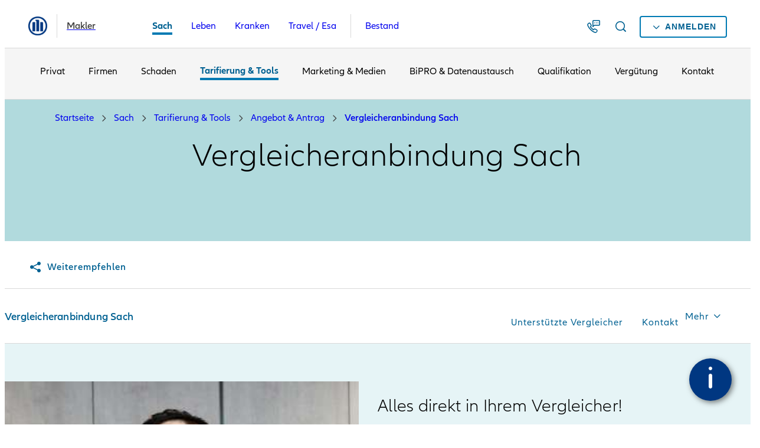

--- FILE ---
content_type: text/html; charset=UTF-8
request_url: https://makler.allianz.de/sach/Tarifierung_und_Tools/angebot_antrag/vergleicheranbindung-sach.html
body_size: 47739
content:
<!DOCTYPE HTML>
<html lang="de-DE">
<head>
  
  

  <script>
    var OMCORE = OMCORE || {};
  </script>

  <title>Vergleicheranbindung Sach | makler.allianz.de</title>
  <meta name="keywords"/>
  <meta name="description" content="Alles direkt in Ihrem Vergleicher! Nachfolgend eine Übersicht zu den unterstützten Vergleichern: blau direkt, Franke Bornberg, invers, Mr-Money Software, nafi Acturis Deutschland, smart insurtech, softfair, Think surance, Trixi kfz."/>
  <meta name="template" content="dechap-default-page"/>
  <meta name="viewport" content="width=device-width, initial-scale=1"/>

  
  

  
  
    
<link rel="stylesheet" href="/etc.clientlibs/onemarketing/platform/clientlibs/main.min.ACSHASH14204d9d17cc3786bb8653c5ef4aa750.css" type="text/css">
<link rel="stylesheet" href="/etc.clientlibs/onemarketing/azde/aem-core/clientlibs/generated/common.min.ACSHASH3da4d4e41e7d675aa6ea66f9cbcca72e.css" type="text/css">
<link rel="stylesheet" href="/etc.clientlibs/onemarketing/azde/aem-core/clientlibs/global-components.min.ACSHASH76482305a41ede421438b67069a16487.css" type="text/css">
<link rel="stylesheet" href="/etc.clientlibs/onemarketing/azde/aem-core/clientlibs/main.min.ACSHASHd41d8cd98f00b204e9800998ecf8427e.css" type="text/css">
<link rel="stylesheet" href="/etc.clientlibs/onemarketing/azde/aem-core/clientlibs/generated/components/x-steps-to-conclusion.min.ACSHASH185b97f1d757d25e2d619fcbae9c837a.css" type="text/css">
<link rel="stylesheet" href="/etc.clientlibs/onemarketing/azde/aem-core/clientlibs/generated/components/verteilerseite/listing.min.ACSHASHd523fcb9b262a592e84a742880c5d4e4.css" type="text/css">
<link rel="stylesheet" href="/etc.clientlibs/onemarketing/azde/aem-core/clientlibs/generated/components/verteilerseite.min.ACSHASHac3c8c3a3203b9ef0229da2aee2e4e78.css" type="text/css">
<link rel="stylesheet" href="/etc.clientlibs/onemarketing/azde/aem-core/clientlibs/generated/components/user-assistant-contact-action.min.ACSHASH024f064d9174bb4d0eab1e83499ded66.css" type="text/css">
<link rel="stylesheet" href="/etc.clientlibs/onemarketing/azde/aem-core/clientlibs/generated/components/user-assistant.min.ACSHASH972c49e9a72c1ebcc64b17544ee9431a.css" type="text/css">
<link rel="stylesheet" href="/etc.clientlibs/onemarketing/azde/aem-core/clientlibs/generated/components/two-column-icon-container.min.ACSHASH9681103d86c36abe49c9a233846c8fef.css" type="text/css">
<link rel="stylesheet" href="/etc.clientlibs/onemarketing/azde/aem-core/clientlibs/generated/components/thirtysecondscontainer.min.ACSHASHee071f316b03543853f90a6d17fb99e2.css" type="text/css">
<link rel="stylesheet" href="/etc.clientlibs/onemarketing/azde/aem-core/clientlibs/generated/components/text-and-image.min.ACSHASHa1998babeda0b5e389f948f230bb4131.css" type="text/css">
<link rel="stylesheet" href="/etc.clientlibs/onemarketing/azde/aem-core/clientlibs/generated/components/tabsaccordionstyle.min.ACSHASH748336fe4cc50adef3d7dd32acb29f60.css" type="text/css">
<link rel="stylesheet" href="/etc.clientlibs/onemarketing/azde/aem-core/clientlibs/generated/components/stage-main.min.ACSHASH8ad0a115ad2740f9edbc6080465d61a0.css" type="text/css">
<link rel="stylesheet" href="/etc.clientlibs/onemarketing/azde/aem-core/clientlibs/generated/components/stage-calculator.min.ACSHASHef3467734da969357f35cadd684f2ab3.css" type="text/css">
<link rel="stylesheet" href="/etc.clientlibs/onemarketing/azde/aem-core/clientlibs/generated/components/service-links.min.ACSHASH39c6dd96e4ce74af72e2c586c4548abd.css" type="text/css">
<link rel="stylesheet" href="/etc.clientlibs/onemarketing/azde/aem-core/clientlibs/generated/components/service-finder.min.ACSHASH529860a4dbc49626da7c15bfdd5ae35f.css" type="text/css">
<link rel="stylesheet" href="/etc.clientlibs/onemarketing/azde/aem-core/clientlibs/generated/components/selfhostedvideo.min.ACSHASHe3888b76f4ff86a5568311d3f4d9e690.css" type="text/css">
<link rel="stylesheet" href="/etc.clientlibs/onemarketing/azde/aem-core/clientlibs/generated/components/search-form.min.ACSHASH81e2e3e4ca8de4770a9d530ffd3ef585.css" type="text/css">
<link rel="stylesheet" href="/etc.clientlibs/onemarketing/azde/aem-core/clientlibs/generated/components/seal-container.min.ACSHASHf005fd654f72a6d138aa479d7b97bc82.css" type="text/css">
<link rel="stylesheet" href="/etc.clientlibs/onemarketing/azde/aem-core/clientlibs/generated/components/product-finder-v2-list.min.ACSHASH7083ea50faa66662da84a9f02f122e2e.css" type="text/css">
<link rel="stylesheet" href="/etc.clientlibs/onemarketing/azde/aem-core/clientlibs/generated/components/product-finder-v2.min.ACSHASHd24d5c4e873b16c4152d47e2e183b874.css" type="text/css">
<link rel="stylesheet" href="/etc.clientlibs/onemarketing/azde/aem-core/clientlibs/generated/components/product-finder.min.ACSHASH6bfc64e5c95c1b9a9f85046da4106053.css" type="text/css">
<link rel="stylesheet" href="/etc.clientlibs/onemarketing/azde/aem-core/clientlibs/generated/components/product-comparison-table.min.ACSHASH66a123648b101dda2594d76ce7a77597.css" type="text/css">
<link rel="stylesheet" href="/etc.clientlibs/onemarketing/azde/aem-core/clientlibs/generated/components/print.min.ACSHASHa33f6a97f0b525b5d10089bcafe7fbe5.css" type="text/css">
<link rel="stylesheet" href="/etc.clientlibs/onemarketing/azde/aem-core/clientlibs/generated/components/podcast-xf.min.ACSHASHc23cc5d28cc20542a8e8bb53b2290acd.css" type="text/css">
<link rel="stylesheet" href="/etc.clientlibs/onemarketing/azde/aem-core/clientlibs/generated/components/podcast-listing.min.ACSHASH9ed69aeace589717dc87bd7c6754f1ca.css" type="text/css">
<link rel="stylesheet" href="/etc.clientlibs/onemarketing/azde/aem-core/clientlibs/generated/components/podcast.min.ACSHASH7312d997c97cdf05ead56275ed0efaf7.css" type="text/css">
<link rel="stylesheet" href="/etc.clientlibs/onemarketing/azde/aem-core/clientlibs/generated/components/notification-v2.min.ACSHASHfa5bc1845733cf8dd07aea7f8cc80ec2.css" type="text/css">
<link rel="stylesheet" href="/etc.clientlibs/onemarketing/azde/aem-core/clientlibs/generated/components/notification-banner-xf.min.ACSHASH7c4e68fb7456dbbc627af9a22afb6e21.css" type="text/css">
<link rel="stylesheet" href="/etc.clientlibs/onemarketing/azde/aem-core/clientlibs/generated/components/notification.min.ACSHASH64badac76b2ebc35f3b779d81f1a96fd.css" type="text/css">
<link rel="stylesheet" href="/etc.clientlibs/onemarketing/azde/aem-core/clientlibs/generated/components/micro-feedback.min.ACSHASH3617fd3b37e1e615f7149c0a2c4e0248.css" type="text/css">
<link rel="stylesheet" href="/etc.clientlibs/onemarketing/azde/aem-core/clientlibs/generated/components/maz-tabs.min.ACSHASH86b996b3571e3b3685e69d7da9e2ef5a.css" type="text/css">
<link rel="stylesheet" href="/etc.clientlibs/onemarketing/azde/aem-core/clientlibs/generated/components/maz-app-banner.min.ACSHASH7b28ba8a092b7592c7884868e0125a38.css" type="text/css">
<link rel="stylesheet" href="/etc.clientlibs/onemarketing/azde/aem-core/clientlibs/generated/components/main-stage-seals.min.ACSHASHdf7c3463aa3d956dca1c3283d1eba550.css" type="text/css">
<link rel="stylesheet" href="/etc.clientlibs/onemarketing/azde/aem-core/clientlibs/generated/components/licence-preview.min.ACSHASH3a031f41b7d6ab1270a6923015ed346e.css" type="text/css">
<link rel="stylesheet" href="/etc.clientlibs/onemarketing/azde/aem-core/clientlibs/generated/components/lead-and-sale-tile-agency-context.min.ACSHASHdd4e4f94622ddcaf7bad60a72d72a303.css" type="text/css">
<link rel="stylesheet" href="/etc.clientlibs/onemarketing/azde/aem-core/clientlibs/generated/components/lead-and-sale.min.ACSHASHd929077e8478945006127d223b5ed106.css" type="text/css">
<link rel="stylesheet" href="/etc.clientlibs/onemarketing/azde/aem-core/clientlibs/generated/components/intermediary-carousel.min.ACSHASH82cc92d8edaed65fe4b6c7db5aea6ea5.css" type="text/css">
<link rel="stylesheet" href="/etc.clientlibs/onemarketing/azde/aem-core/clientlibs/generated/components/image-or-video.min.ACSHASH576f019230339380f38626fa394b80df.css" type="text/css">
<link rel="stylesheet" href="/etc.clientlibs/onemarketing/azde/aem-core/clientlibs/generated/components/iframe-with-header.min.ACSHASHc59ac55ee68f8aae9cfaac65c5356012.css" type="text/css">
<link rel="stylesheet" href="/etc.clientlibs/onemarketing/azde/aem-core/clientlibs/generated/components/icon-navigation-agency-context.min.ACSHASH1500f43417624b43eee055f03fa557f1.css" type="text/css">
<link rel="stylesheet" href="/etc.clientlibs/onemarketing/azde/aem-core/clientlibs/generated/components/footer.min.ACSHASHdb2664ed8cb4af513b4fe7efb700501b.css" type="text/css">
<link rel="stylesheet" href="/etc.clientlibs/onemarketing/azde/aem-core/clientlibs/generated/components/flexible-tile-container.min.ACSHASHa2487756353733ea2ff198b88a593194.css" type="text/css">
<link rel="stylesheet" href="/etc.clientlibs/onemarketing/azde/aem-core/clientlibs/generated/components/flexible-faq/image-or-video-with-copytext.min.ACSHASHf6d3f74d00e6d0dec8e8c2ac7740782f.css" type="text/css">
<link rel="stylesheet" href="/etc.clientlibs/onemarketing/azde/aem-core/clientlibs/generated/components/flexible-faq.min.ACSHASHc3631309607eaac0862f7920084f7752.css" type="text/css">
<link rel="stylesheet" href="/etc.clientlibs/onemarketing/azde/aem-core/clientlibs/generated/components/expert-tip.min.ACSHASH1df2fab19b611de40ba3f95e0756f535.css" type="text/css">
<link rel="stylesheet" href="/etc.clientlibs/onemarketing/azde/aem-core/clientlibs/generated/components/ekomi.min.ACSHASH489df212fad3f99de42dfd6a76a99155.css" type="text/css">
<link rel="stylesheet" href="/etc.clientlibs/onemarketing/azde/aem-core/clientlibs/generated/components/datepicker.min.ACSHASH4f4847cb3919e56d159b9a18eae60def.css" type="text/css">
<link rel="stylesheet" href="/etc.clientlibs/onemarketing/azde/aem-core/clientlibs/generated/components/custom-column-parsys.min.ACSHASHc646904997aa984a6404814c5ac0addc.css" type="text/css">
<link rel="stylesheet" href="/etc.clientlibs/onemarketing/azde/aem-core/clientlibs/generated/components/consent-banner.min.ACSHASH2beeac81cee1cfd1f5dc2fa6da3f115d.css" type="text/css">
<link rel="stylesheet" href="/etc.clientlibs/onemarketing/azde/aem-core/clientlibs/generated/components/configurable-flyout.min.ACSHASH91cb2a35b4d17c96ee2afe2d4de2aee0.css" type="text/css">
<link rel="stylesheet" href="/etc.clientlibs/onemarketing/azde/aem-core/clientlibs/generated/components/chapter.min.ACSHASHa3a598021b2a187fcb0b9349ad15f604.css" type="text/css">
<link rel="stylesheet" href="/etc.clientlibs/onemarketing/azde/aem-core/clientlibs/generated/components/carousel-group/carousel-with-common-image.min.ACSHASHdca150d9ed1cdfa70fff1c9954b2ffcd.css" type="text/css">
<link rel="stylesheet" href="/etc.clientlibs/onemarketing/azde/aem-core/clientlibs/generated/components/carousel-group/carousel-flexible.min.ACSHASHcfbe6aa706996485ce010b6f766ebaaf.css" type="text/css">
<link rel="stylesheet" href="/etc.clientlibs/onemarketing/azde/aem-core/clientlibs/generated/components/button-row.min.ACSHASHad43a1c4e50012777b818ed5e9a24a14.css" type="text/css">
<link rel="stylesheet" href="/etc.clientlibs/onemarketing/azde/aem-core/clientlibs/generated/components/back-to-top.min.ACSHASH0ee7d6b26f912189be6db2b57b2640a7.css" type="text/css">
<link rel="stylesheet" href="/etc.clientlibs/onemarketing/azde/aem-core/clientlibs/generated/components/author-and-date.min.ACSHASH259adeb2fc2815d658b6184f263ed320.css" type="text/css">
<link rel="stylesheet" href="/etc.clientlibs/onemarketing/azde/aem-core/clientlibs/generated/components/app-int-with-header.min.ACSHASH85aae42a49367a41d532e5bcec4a200c.css" type="text/css">
<link rel="stylesheet" href="/etc.clientlibs/onemarketing/azde/aem-core/clientlibs/generated/components/app-int-automated-testing.min.ACSHASH49d0b7d9b7679e7a2de9720ada13a0bb.css" type="text/css">
<link rel="stylesheet" href="/etc.clientlibs/onemarketing/azde/aem-core/clientlibs/generated/components/allianzde-header/navigation.min.ACSHASH01e80d96de9aeff1c299c26aba745241.css" type="text/css">
<link rel="stylesheet" href="/etc.clientlibs/onemarketing/azde/aem-core/clientlibs/generated/components/allianzde-header.min.ACSHASHdd2098b5ac326cd89a2f59f981e96e1f.css" type="text/css">
<link rel="stylesheet" href="/etc.clientlibs/onemarketing/azde/aem-core/clientlibs/generated/components/allianzde-footer-navigation.min.ACSHASH6e4df69be19fdd487c37fc6a90ce6f36.css" type="text/css">
<link rel="stylesheet" href="/etc.clientlibs/onemarketing/azde/aem-core/clientlibs/generated/components/agency-search-flyout.min.ACSHASH04d35ab8c4900b972e0456357800a99b.css" type="text/css">
<link rel="stylesheet" href="/etc.clientlibs/onemarketing/azde/aem-core/clientlibs/generated/components/agency-broker-contact-button.min.ACSHASH022ef83e06a916d8805a5082beaa9c58.css" type="text/css">
<link rel="stylesheet" href="/etc.clientlibs/onemarketing/azde/aem-core/clientlibs/generated/components/accordion.min.ACSHASH886dadc270af8320492fade82803962b.css" type="text/css">
<link rel="stylesheet" href="/etc.clientlibs/onemarketing/azde/aem-core/clientlibs/generated/components/ac-lead-and-sale-v2.min.ACSHASHc40b445c58e89514a61ddd4ecc6a1d6a.css" type="text/css">
<link rel="stylesheet" href="/etc.clientlibs/onemarketing/dechap/aem-core/clientlibs/aem-core/main.min.ACSHASH976e416731efff1600e7eab08c6f8de8.css" type="text/css">




  

  

<link rel="canonical" href="https://makler.allianz.de/sach/Tarifierung_und_Tools/angebot_antrag/vergleicheranbindung-sach.html"/>


<meta property="og:title" content="Vergleicheranbindung Sach | makler.allianz.de"/>
<meta property="og:description" content="Alles direkt in Ihrem Vergleicher! Nachfolgend eine Übersicht zu den unterstützten Vergleichern: blau direkt, Franke Bornberg, invers, Mr-Money Software, nafi Acturis Deutschland, smart insurtech, softfair, Think surance, Trixi kfz."/>
<meta property="og:site_name" content="Makler-Portal"/>
<meta property="og:url" content="https://makler.allianz.de/sach/Tarifierung_und_Tools/angebot_antrag/vergleicheranbindung-sach.html"/>
<meta property="og:type" content="website"/>


  
  
    
      
      <meta property="og:image" content="https://makler.allianz.de/content/dam/onemarketing/system/AZ_Logo_MSTeams_257x193px.png"/>
    
  



<meta name="twitter:card" content="summary_large_image"/>
<meta name="twitter:site" content="Makler-Portal"/>
<meta name="twitter:title" content="Vergleicheranbindung Sach | makler.allianz.de"/>
<meta name="twitter:description" content="Alles direkt in Ihrem Vergleicher! Nachfolgend eine Übersicht zu den unterstützten Vergleichern: blau direkt, Franke Bornberg, invers, Mr-Money Software, nafi Acturis Deutschland, smart insurtech, softfair, Think surance, Trixi kfz."/>


  
  
    
        
        <meta name="twitter:image" content="https://makler.allianz.de/content/dam/onemarketing/system/AZ_Logo_Twitter_438x220px.png"/>
    
  








   <meta name="robots" content="noindex, nofollow"/>






    
      <script type="application/ld+json">
        {
  "@context" : "http://schema.org",
  "@type" : "Organization"
}
      </script>
    

    







  <link rel="stylesheet" type="text/css" href="https://elements.cdn.allianz.com/master/dist/a1-elements/assets/tokens/tokens-light-lively-spacious.css"/>
  












  
  
  
    <script src="https://www.allianz.de/azonetrust/MAKLER/oneTrust_production/scripttemplates/otSDKStub.js" data-domain-script="da6ffc07-8e43-4aea-8735-2fa1584ba725"></script>
  
  
  
    
<script src="/etc.clientlibs/onemarketing/platform/clientlibs/gdpr/head.min.ACSHASHf63139c0061b9bbb896fcd84ca11a9c6.js"></script>







  
  
  
  
  
  <meta content='{"siteSection":"Sach","siteRoot":"","uniquePageName":"/content/onemarketing/dechap/makler/de_DE/sach/Tarifierung_und_Tools/angebot_antrag/vergleicheranbindung-sach","pagePath":"/content/onemarketing/dechap/makler/de_DE/sach/Tarifierung_und_Tools/angebot_antrag/vergleicheranbindung-sach","pageTemplate":"/conf/onemarketing/dechap-default/settings/wcm/templates/dechap-default-page","pageName":"vergleicheranbindung-sach","title":"Vergleicheranbindung Sach | makler.allianz.de","serverName":"makler.allianz.de","breadcrumb":"Tarifierung &amp;amp; Tools | Angebot &amp;amp; Antrag | Vergleicheranbindung Sach","runModes":"de,prod,prd,saml,acl-prod","serverMode":"publish","lastModifiedDate":"2020-07-10T11:01:20.000Z","pageSections":"Tarifierung &amp;amp; Tools,Angebot &amp;amp; Antrag,Vergleicheranbindung Sach","pageIntentFunction":"","pageIntentPosition":"","pageIntentBusinessGoal":"","pageIntentAudience":""}' name="analytics"/>


<!-- /* Overlay for GGMS-16196 start (1/2) */-->


  <meta content='{"searchIndexPageType":"","searchIndexProduct":"","productTaxonomie":"","pageLanguage":"de","topicTaxonomie":[],"topicTree":[],"productModelTree":[],"abTesting":{}}' name="azdePage"/>

<!-- /* Overlay for GGMS-16196 end (1/2) */-->

  <meta content='{"useDevReportInAuthor": "", "tenantId": "oe1", "reportId":"oe1"}' name="saasconfigAnalytics"/>




  <meta content="true" name="gdprEnabled"/>
  <meta content='{"stagingScriptEnabled":"","performanceCookieEnabled":"","functionalCookieEnabled":"","targetCookieEnabled":"","socialCookieEnabled":"","anyCookieEnabled":"true"}' name="oneTrustConfig"/>



  
  
    <meta name="atl-next" atl-portal="makler"/>
  




  
    <script src="/etc.clientlibs/onemarketing/azde/aem-core/clientlibs/generated/head-init-analytics.min.ACSHASH86afc1fc2cf620c9b428a569b0b97826.js"></script>








  <link rel="alternate" href="https://makler.allianz.de/sach/Tarifierung_und_Tools/angebot_antrag/vergleicheranbindung-sach.html" hreflang="de-DE"/>


<script>
    if (!window.digitalData) {
      window.digitalData = {};
    }
    if (!window.digitalData.azde) {
      window.digitalData.azde = {};
    }
    window.digitalData.azde.viewID = "";
</script>



  <link rel="preload" href="/etc.clientlibs/onemarketing/platform/clientlibs/vendorlib/patternlab/resources/fonts/allianz-neo/AllianzNeoW04-Regular.woff2" as="font" crossorigin="anonymous"/>

  <link rel="preload" href="/etc.clientlibs/onemarketing/platform/clientlibs/vendorlib/patternlab/resources/fonts/allianz-icons/Allianz-Icons.woff2" as="font" crossorigin="anonymous"/>

  <link rel="preload" href="/etc.clientlibs/onemarketing/platform/clientlibs/vendorlib/patternlab/resources/fonts/allianz-neo/AllianzNeoW04-Light.woff2" as="font" crossorigin="anonymous"/>

  <link rel="preload" href="/etc.clientlibs/onemarketing/platform/clientlibs/vendorlib/patternlab/resources/fonts/allianz-neo/AllianzNeoW04-SemiBold.woff2" as="font" crossorigin="anonymous"/>

  <link rel="preload" href="/etc.clientlibs/onemarketing/platform/clientlibs/vendorlib/patternlab/resources/fonts/allianz-neo/AllianzNeoW04-Bold.woff2" as="font" crossorigin="anonymous"/>



  






  <!-- /* This is an override of platforms head.html start */-->
  
  <!-- /* This is an override of platforms head.html end */-->
  
    

    


        <script type="text/javascript" src="//www.allianz.de/tgm3/prod/97527f1ab2da/c01392c5974d/launch-dd414cf7ed1c.min.js"></script>


    
  
  


  <script src="https://www.allianz.de/dechapstatic/prod/atl/makler/atl-create-internal.js"></script>


  <script src="https://www.allianz.de/dechapstatic/prod/cookie-whitelist/makler/cwl-bundled.js" defer></script>

<script>
  window.utag_cfg_ovrd = window.utag_cfg_ovrd || {};
window.utag_cfg_ovrd.noview = true;
var utag_data={};
// script for tealium
 const baseUrlTealium = 'https://www.allianz.de/tgm1/allianz-deutschland/ext-maklerallianzde-prod/prod/';
// load utag.js
 const scriptTealium = document.createElement('script');
 scriptTealium.src = baseUrlTealium + 'utag.js';
 scriptTealium.async = 'true';
 document.head.appendChild(scriptTealium);
</script>
  


  <script src="https://www.allianz.de/dechapstatic/prod/atl/makler/atl-next/atl-next.js" type='module'></script>


  
    
    
        
    
<link rel="stylesheet" href="/etc.clientlibs/onemarketing/platform/clientlibs/vendorlib/ndbx-forms.min.ACSHASH710cb028fcab8ab5e079adf0c9ba9296.css" type="text/css">



        
    
    
<script src="/etc.clientlibs/onemarketing/platform/clientlibs/jquery.min.ACSHASH76a92234952929ebefaa60dd43afeddb.js"></script>
<script src="/etc.clientlibs/clientlibs/granite/jquery/granite/csrf.min.ACSHASH56934e461ff6c436f962a5990541a527.js"></script>
<script src="/etc.clientlibs/onemarketing/platform/clientlibs/head-scripts.min.ACSHASHe5aa81e316488daf40d9b1ea7c31e96e.js"></script>
<script src="/etc.clientlibs/onemarketing/azde/aem-core/clientlibs/generated/runtime.min.ACSHASHbb49c209f0066422b27af65c1ca8e096.js"></script>
<script src="/etc.clientlibs/onemarketing/azde/aem-core/clientlibs/generated/head.min.ACSHASH108e69d59f6f67df84f33a3e9ed01e2f.js"></script>
<script src="/etc.clientlibs/onemarketing/dechap/aem-core/clientlibs/aem-core/head.min.ACSHASHa34c35b965ba068a0feb7b07ff72f685.js"></script>




    




    
    

  

  
    <meta content="https://meine-favoriten-develop.allianz.de" name="meineFavoritenEdgeBaseURLDev"/>
  

  
    <meta content="https://meine-favoriten-prod.allianz.de" name="meineFavoritenEdgeBaseURLProd"/>
  



  
  
    <link rel="icon" type="image/png" sizes="48x48" href="/content/dam/onemarketing/system/allianz-eagle.svg/_jcr_content/renditions/cq5dam.thumbnail.48.48.png"/>
  
    <link rel="icon" type="image/png" sizes="100x100" href="/content/dam/onemarketing/system/allianz-eagle.svg/_jcr_content/renditions/cq5dam.thumbnail.140.100.png"/>
  
    <link rel="icon" type="image/png" sizes="400x400" href="/content/dam/onemarketing/system/allianz-eagle.svg/_jcr_content/renditions/cq5dam.web.1280.1280.jpeg"/>
  
    <link rel="icon" type="image/png" sizes="319x319" href="/content/dam/onemarketing/system/allianz-eagle.svg/_jcr_content/renditions/cq5dam.thumbnail.319.319.png"/>
  

  






  <style>
    .onetrust-pc-dark-filter {
      background: rgba(0, 0, 0, 0.5);
      z-index: 2147483646;
      width: 100%;
      height: 100%;
      overflow: hidden;
      position: fixed;
      top: 0;
      bottom: 0;
      left: 0;
    }
  </style>

</head>
<body class="defaultpage page basicpage " data-wp-page-type="-">





  



  
<div id="overlay"></div>

<script type="module" src="https://base-components.cdn.allianz.com/webcomponents/src/RegistryShadow.js"></script>














 
<div class="root responsivegrid"> 
   <div class="aem-Grid aem-Grid--12 aem-Grid--default--12 ">
      
         
           
            
              <div class="c-azde-header__sticky-wrapper header-container aem-GridColumn aem-GridColumn--default--12">

    
    
    


<div class="aem-Grid aem-Grid--12 aem-Grid--default--12 ">
    
    <div class="dechap-header parbase aem-GridColumn aem-GridColumn--default--12">
    
    
    
    
    
    
    
    

    <div class="c-header-spacer c-dechap-header js-dechap-header" data-login-display="displayAccountFlyout" data-userinfo-display="true" data-signout-label="ABMELDEN" data-signout-link="/res/user/logout.dechap-logout.html" data-signin-label="ANMELDEN" data-signin-link="/res/user/loginredirect.dechap-login.html">
      <div>
        <header class="c-header c-header--new__adaptation c-header__responsive-tab c-dechap-header__one-row">
          <div class="c-three-level-navigation js-search js-three-level-nav" data-toggle-on="hover">
            <div class="c-navigation c-navigation--three-level">
              <div class="c-navigation--extended">
                <div class="c-navigation__bar c-header__wrapper js-header__wrapper c-dechap-header__wrapper">
                  <div class="c-dechap-header__makler-display">
                    
                      <a href="https://makler.allianz.de/?nav=logo" target='_self' class="js-header__logo c-header__logo c-dechap-header__display " id="makler-Header::Link::Logo-und-Titel_Zur-Startseite" data-atl-onsite="true">
                        <img class="c-dechap-header__logo" alt="Allianz Logo" src="/content/dam/onemarketing/dechap/master/AZ_Logo_eagle.png"/>
                        <div class="c-header-metabar__user c-dechap-header__makler-divider">
                          <span class="c-dechap-header__portal-name">Makler</span>
                        </div>
                      </a>
                    
                      <a href="https://makler.allianz.de/?nav=logo" target='_self' class="js-header__logo c-header__logo c-dechap-header__display c-dechap-header__display--desktop" id="makler-Header::Link::Logo-und-Titel_Zur-Startseite" data-atl-onsite="true">
                        <img class="c-dechap-header__logo" alt="Allianz Logo" src="/content/dam/onemarketing/dechap/master/AZ_Logo_eagle.png"/>
                        <div class="c-header-metabar__user c-dechap-header__makler-divider">
                          <span class="c-dechap-header__portal-name">Makler</span>
                        </div>
                      </a>
                    
                  </div>
                  <div class="c-navigation__menu-wrapper">
                    <div class="c-navigation__menu-content">
                      <ul class="c-navigation__menu c-dechap-header__makler-margin">
                        <li class="c-dechap-navigation__menu-item u-hidden-large c-dechap-header__mobile-register">
                        </li>
                        <li class="c-dechap-navigation__menu-item u-hidden-large">
                          <div class="c-dechap-navigation__menu-link">
                            <a href="/uebergreifend/favoriten.html" class="c-dechap-navigation__menu-label c-navigation__menu-label c-dechap-header__optional-margin dechap-protected-link" target="_self" aria-label="Meine Favoriten" id="makler-Header::Link::Meine-Favoriten" data-atl-onsite="true" aria-expanded="false" aria-haspopup="true">
                                <button class="c-button c-button--secondary
                                  c-dechap-header__optional-button">Meine Favoriten
                                </button>
                              </a>
                          </div>
                        </li>
                        <li class="c-dechap-navigation__menu-item u-hidden-large c-dechap-header__mobile-myaccount">
                          <div class="experience-fragment-page xfpage page basicpage">


<div class="aem-Grid aem-Grid--12 aem-Grid--default--12 ">
    
    <div class="configurable-flyout container aem-GridColumn aem-GridColumn--default--12"><div class="u-hidden-medium-down">
     <button role="button" data-trigger-switcher="dropdown" aria-expanded="false" aria-labelledby="loginFlyoutID" class="c-button c-button--secondary c-dechap-header__flyout-button">
          <span class="c-icon c-icon--chevron-down c-button__icon"></span>
          <span>Mein Konto / Abmelden</span>
     </button>
     <div class="c-dechap-header__flyout-menu" role="tooltip" data-trigger-switcher="dropdown" aria-hidden="true">
          <div>




    
    
    <div class="user-info"><div class="c-dechap__user-info">

</div></div>


    
    
    <div class="headline">




  
    

    
      <h3 class="c-heading  c-heading--subsection-medium  c-link--capitalize u-text-hyphen-auto
         u-text-align-center">
        
        
          Mein Konto
        
        
      </h3>
    
  

</div>


    
    
    <div class="link">


	
  
  
  
  


  
    <a class="c-link c-link--block      dechap-protected-link" href="/uebergreifend/mein-konto/aufruf-zugangsverwaltung.html" target="_blank" data-link-title="Persönliche Daten / Berechtigungen / Vermittlerdaten" data-component-id="/content/experience-fragments/onemarketing/dechap/makler/de_DE/dechap_configurable_flyout/mein-konto/master/jcr:content/root/configurable_flyout/parsys/link_copy" data-component-name="Persönliche Daten / Berechtigungen / Vermittlerdaten" data-component-type="Link" rel=" noreferrer noopener">
      <span aria-hidden="true" class="c-link__icon c-icon c-icon--product-person "></span>
      <span class="c-link__text u-text-hyphen-auto">Persönliche Daten / Berechtigungen / Vermittlerdaten</span>
    </a>
  


  



</div>


    
    
    <div class="link">


	
  
  
  
  


  
    <a class="c-link c-link--block     " href="/uebergreifend/mein-konto/zertifikat_herunterladen.html" target="_self" data-link-title="Zertifikat herunterladen" data-component-id="/content/experience-fragments/onemarketing/dechap/makler/de_DE/dechap_configurable_flyout/mein-konto/master/jcr:content/root/configurable_flyout/parsys/link_829315718" data-component-name="Zertifikat herunterladen" data-component-type="Link">
      <span aria-hidden="true" class="c-link__icon c-icon c-icon--arrow-right "></span>
      <span class="c-link__text u-text-hyphen-auto">Zertifikat herunterladen</span>
    </a>
  


  



</div>


    
    
    <div class="divider parbase">

  
    <hr class="c-divider " role="none" aria-hidden="true"/>


</div>


    
    
    <div class="link">


	
  
  
  
  


  
    <a class="c-link c-link--block     " href="/uebergreifend/mein-konto/mzv.html" target="_self" data-link-title="Zugangsverwaltung für Administratoren" data-component-id="/content/experience-fragments/onemarketing/dechap/makler/de_DE/dechap_configurable_flyout/mein-konto/master/jcr:content/root/configurable_flyout/parsys/link_845690966" data-component-name="Zugangsverwaltung für Administratoren" data-component-type="Link">
      <span aria-hidden="true" class="c-link__icon c-icon c-icon--edit "></span>
      <span class="c-link__text u-text-hyphen-auto">Zugangsverwaltung für Administratoren</span>
    </a>
  


  



</div>


    
    
    <div class="link">


	
  
  
  
  


  
    <a class="c-link c-link--block     " href="/attestierung.html" target="_self" data-link-title="Attestierungsanwendung" data-component-id="/content/experience-fragments/onemarketing/dechap/makler/de_DE/dechap_configurable_flyout/mein-konto/master/jcr:content/root/configurable_flyout/parsys/link" data-component-name="Attestierungsanwendung" data-component-type="Link">
      <span aria-hidden="true" class="c-link__icon c-icon c-icon--edit "></span>
      <span class="c-link__text u-text-hyphen-auto">Attestierungsanwendung</span>
    </a>
  


  



</div>


    
    
    <div class="link">


	
  
  
  
  


  
    <a class="c-link c-link--block      dechap-protected-link" href="/uebergreifend/mein-konto/vermittlercockpit.html" target="_blank" data-link-title="Vermittleranzeige Meine Allianz (Cockpit)" data-component-id="/content/experience-fragments/onemarketing/dechap/makler/de_DE/dechap_configurable_flyout/mein-konto/master/jcr:content/root/configurable_flyout/parsys/link_783191042" data-component-name="Vermittleranzeige Meine Allianz (Cockpit)" data-component-type="Link" rel=" noreferrer noopener">
      <span aria-hidden="true" class="c-link__icon c-icon c-icon--launch "></span>
      <span class="c-link__text u-text-hyphen-auto">Vermittleranzeige Meine Allianz (Cockpit)</span>
    </a>
  


  



</div>


    
    
    <div class="button parbase">


  

  
    
    

      <div>
        <a href="/res/user/logout.dechap-logout.html" target="_self" id="Anmeldeseite" aria-label="ABMELDEN" class=" c-button       c-button--link c-button-link-center-align " data-component-id="/content/experience-fragments/onemarketing/dechap/makler/de_DE/dechap_configurable_flyout/mein-konto/master/jcr:content/root/configurable_flyout/parsys/button" data-component-name="ABMELDEN" data-component-type="Button">
          
            
            <span class="u-text-hyphen-auto">ABMELDEN</span>  
          
          
        </a>
      </div>
    
    
    

    
  

</div>


</div>
     </div>
</div>


<div class="u-hidden-large c-dehcap-header__mb-flyout-wrapper">
     <div class="c-dechap-navigation__menu-link c-dechap-header__mb-flyout">
          <a id="Mein Konto / Abmelden" href="#" class="c-dechap-navigation__menu-label" aria-label="Mein Konto / Abmelden" aria-expanded="false" aria-haspopup="true">
               <span aria-hidden="true" class="c-icon c-icon--xs c-icon--user-o c-dechap-header__icon"></span>
               <span class="c-dechap-navigation__menu-title">Mein Konto / Abmelden</span>
               <div class="c-dechap-navigation__indicator">
                    <span aria-hidden="true" class="c-icon c-icon--chevron-down  c-icon--functional c-dechap-header__icon"></span>
               </div>
          </a>
     </div>
     <div class="c-dechap-navigation__submenus-wrapper c-dechap-header__mb-flyout-menu">
          <div>




    
    
    <div class="user-info"><div class="c-dechap__user-info">

</div></div>


    
    
    <div class="headline">




  
    

    
      <h3 class="c-heading  c-heading--subsection-medium  c-link--capitalize u-text-hyphen-auto
         u-text-align-center">
        
        
          Mein Konto
        
        
      </h3>
    
  

</div>


    
    
    <div class="link">


	
  
  
  
  


  
    <a class="c-link c-link--block      dechap-protected-link" href="/uebergreifend/mein-konto/aufruf-zugangsverwaltung.html" target="_blank" data-link-title="Persönliche Daten / Berechtigungen / Vermittlerdaten" data-component-id="/content/experience-fragments/onemarketing/dechap/makler/de_DE/dechap_configurable_flyout/mein-konto/master/jcr:content/root/configurable_flyout/parsys/link_copy" data-component-name="Persönliche Daten / Berechtigungen / Vermittlerdaten" data-component-type="Link" rel=" noreferrer noopener">
      <span aria-hidden="true" class="c-link__icon c-icon c-icon--product-person "></span>
      <span class="c-link__text u-text-hyphen-auto">Persönliche Daten / Berechtigungen / Vermittlerdaten</span>
    </a>
  


  



</div>


    
    
    <div class="link">


	
  
  
  
  


  
    <a class="c-link c-link--block     " href="/uebergreifend/mein-konto/zertifikat_herunterladen.html" target="_self" data-link-title="Zertifikat herunterladen" data-component-id="/content/experience-fragments/onemarketing/dechap/makler/de_DE/dechap_configurable_flyout/mein-konto/master/jcr:content/root/configurable_flyout/parsys/link_829315718" data-component-name="Zertifikat herunterladen" data-component-type="Link">
      <span aria-hidden="true" class="c-link__icon c-icon c-icon--arrow-right "></span>
      <span class="c-link__text u-text-hyphen-auto">Zertifikat herunterladen</span>
    </a>
  


  



</div>


    
    
    <div class="divider parbase">

  
    <hr class="c-divider " role="none" aria-hidden="true"/>


</div>


    
    
    <div class="link">


	
  
  
  
  


  
    <a class="c-link c-link--block     " href="/uebergreifend/mein-konto/mzv.html" target="_self" data-link-title="Zugangsverwaltung für Administratoren" data-component-id="/content/experience-fragments/onemarketing/dechap/makler/de_DE/dechap_configurable_flyout/mein-konto/master/jcr:content/root/configurable_flyout/parsys/link_845690966" data-component-name="Zugangsverwaltung für Administratoren" data-component-type="Link">
      <span aria-hidden="true" class="c-link__icon c-icon c-icon--edit "></span>
      <span class="c-link__text u-text-hyphen-auto">Zugangsverwaltung für Administratoren</span>
    </a>
  


  



</div>


    
    
    <div class="link">


	
  
  
  
  


  
    <a class="c-link c-link--block     " href="/attestierung.html" target="_self" data-link-title="Attestierungsanwendung" data-component-id="/content/experience-fragments/onemarketing/dechap/makler/de_DE/dechap_configurable_flyout/mein-konto/master/jcr:content/root/configurable_flyout/parsys/link" data-component-name="Attestierungsanwendung" data-component-type="Link">
      <span aria-hidden="true" class="c-link__icon c-icon c-icon--edit "></span>
      <span class="c-link__text u-text-hyphen-auto">Attestierungsanwendung</span>
    </a>
  


  



</div>


    
    
    <div class="link">


	
  
  
  
  


  
    <a class="c-link c-link--block      dechap-protected-link" href="/uebergreifend/mein-konto/vermittlercockpit.html" target="_blank" data-link-title="Vermittleranzeige Meine Allianz (Cockpit)" data-component-id="/content/experience-fragments/onemarketing/dechap/makler/de_DE/dechap_configurable_flyout/mein-konto/master/jcr:content/root/configurable_flyout/parsys/link_783191042" data-component-name="Vermittleranzeige Meine Allianz (Cockpit)" data-component-type="Link" rel=" noreferrer noopener">
      <span aria-hidden="true" class="c-link__icon c-icon c-icon--launch "></span>
      <span class="c-link__text u-text-hyphen-auto">Vermittleranzeige Meine Allianz (Cockpit)</span>
    </a>
  


  



</div>


    
    
    <div class="button parbase">


  

  
    
    

      <div>
        <a href="/res/user/logout.dechap-logout.html" target="_self" id="Anmeldeseite" aria-label="ABMELDEN" class=" c-button       c-button--link c-button-link-center-align " data-component-id="/content/experience-fragments/onemarketing/dechap/makler/de_DE/dechap_configurable_flyout/mein-konto/master/jcr:content/root/configurable_flyout/parsys/button" data-component-name="ABMELDEN" data-component-type="Button">
          
            
            <span class="u-text-hyphen-auto">ABMELDEN</span>  
          
          
        </a>
      </div>
    
    
    

    
  

</div>


</div>
     </div>
</div></div>

    
</div>

</div>

                        </li>
                        <li class="c-dechap-navigation__menu-item u-hidden-large c-dechap-header__mb-makler-signout"></li>
                        <li class="c-dechap-navigation__menu-item u-hidden-large c-dechap-header__mb-flyout-wrapper">
                          <div class="c-dechap-navigation__menu-link c-dechap-header__mb-contact-flyout">
                            <a id="Kontakt" href="#" class="c-dechap-navigation__menu-label c-navigation__menu-label" aria-label="Kontakt" aria-expanded="false" aria-haspopup="true" tabindex="0">
                              <span aria-hidden="true" class="c-icon c-icon--xs c-icon--phone-chat-o c-dechap-header__icon c-dechap-header__c-icon--flyout"></span>
                              <span class="c-dechap-navigation__menu-title">Kontakt</span>
                              <div class="c-dechap-navigation__indicator">
                                <span aria-hidden="true" class="c-icon c-icon--chevron-down  c-icon--functional c-dechap-header__icon"></span>
                              </div>
                            </a>
                          </div>
                          <div class="experience-fragment-page xfpage page basicpage">


<div class="aem-Grid aem-Grid--12 aem-Grid--default--12 ">
    
    <div class="configurable-flyout container aem-GridColumn aem-GridColumn--default--12"><div class="u-hidden-medium-down">
     <button role="button" data-trigger-switcher="dropdown" aria-expanded="false" aria-labelledby="loginFlyoutID" class="c-button c-button--secondary c-dechap-header__flyout-button">
          <span class="c-icon c-icon--chevron-down c-button__icon"></span>
          <span>Kontakt</span>
     </button>
     <div class="c-dechap-header__flyout-menu" role="tooltip" data-trigger-switcher="dropdown" aria-hidden="true">
          <div>




    
    
    <div class="headline">




  
    

    
      <h2 class="c-heading  c-heading--section  c-link--capitalize u-text-hyphen-auto
         u-text-align-center">
        
        
          Kontakt
        
        
      </h2>
    
  

</div>


    
    
    <div class="text">

  

  

  
    
    
      <div class="c-copy      u-text-hyphen-auto">
        
          Ihre Ansprechpartner
        
      </div>
    
    

    
  

</div>


    
    
    <div class="link">


	
  
  
  
  


  
    <a class="c-link c-link--block     " href="/sach/ansprechpartner.html" target="_self" data-link-title="Sach" data-component-id="/content/experience-fragments/onemarketing/dechap/makler/de_DE/dechap_configurable_flyout/kontakt/master/jcr:content/root/configurable_flyout/parsys/link" data-component-name="Sach" data-component-type="Link">
      <span aria-hidden="true" class="c-link__icon c-icon c-icon--arrow-right "></span>
      <span class="c-link__text u-text-hyphen-auto">Sach</span>
    </a>
  


  



</div>


    
    
    <div class="link">


	
  
  
  
  


  
    <a class="c-link c-link--block     " href="/leben/kontakt_leben.html" target="_self" data-link-title="Leben" data-component-id="/content/experience-fragments/onemarketing/dechap/makler/de_DE/dechap_configurable_flyout/kontakt/master/jcr:content/root/configurable_flyout/parsys/link_1103260847" data-component-name="Leben" data-component-type="Link">
      <span aria-hidden="true" class="c-link__icon c-icon c-icon--arrow-right "></span>
      <span class="c-link__text u-text-hyphen-auto">Leben</span>
    </a>
  


  



</div>


    
    
    <div class="link">


	
  
  
  
  


  
    <a class="c-link c-link--block     " href="/kranken/kontakt_kranken.html" target="_self" data-link-title="Kranken" data-component-id="/content/experience-fragments/onemarketing/dechap/makler/de_DE/dechap_configurable_flyout/kontakt/master/jcr:content/root/configurable_flyout/parsys/link_1052988532" data-component-name="Kranken" data-component-type="Link">
      <span aria-hidden="true" class="c-link__icon c-icon c-icon--arrow-right "></span>
      <span class="c-link__text u-text-hyphen-auto">Kranken</span>
    </a>
  


  



</div>


    
    
    <div class="divider parbase">

  
    <hr class="c-divider " role="none" aria-hidden="true"/>


</div>


    
    
    <div class="headline">




  
    

    
      <h2 class="c-heading  c-heading--section  c-link--capitalize u-text-hyphen-auto
         u-text-align-center">
        
        
          Support
        
        
      </h2>
    
  

</div>


    
    
    <div class="text">

  

  

  
    
    
      <div class="c-copy      u-text-hyphen-auto">
        
          Technische Hotline
        
      </div>
    
    

    
  

</div>


    
    
    <div class="link">


	
  
  
  
  


  
    <a class="c-link c-link--block     " href="tel:08002223557" target="_self" data-link-title="0800 22 23 557 (kostenfrei)" data-component-id="/content/experience-fragments/onemarketing/dechap/makler/de_DE/dechap_configurable_flyout/kontakt/master/jcr:content/root/configurable_flyout/parsys/link_2063421999" data-component-name="0800 22 23 557 (kostenfrei)" data-component-type="Link">
      <span aria-hidden="true" class="c-link__icon c-icon c-icon--phone-o "></span>
      <span class="c-link__text u-text-hyphen-auto">0800 22 23 557 (kostenfrei)</span>
    </a>
  


  



</div>


    
    
    <div class="link">


	
  
  
  
  


  
    <a class="c-link c-link--block     " href="mailto:zviss.makler@allianz.de" target="_self" data-link-title="zviss.makler@allianz.de" data-component-id="/content/experience-fragments/onemarketing/dechap/makler/de_DE/dechap_configurable_flyout/kontakt/master/jcr:content/root/configurable_flyout/parsys/link_731927809" data-component-name="zviss.makler@allianz.de" data-component-type="Link">
      <span aria-hidden="true" class="c-link__icon c-icon c-icon--mail-o "></span>
      <span class="c-link__text u-text-hyphen-auto">zviss.makler@allianz.de</span>
    </a>
  


  



</div>


    
    
    <div class="link">


	
  
  
  
  


  
    <a class="c-link c-link--block     " href="/no/hotline/fernwartung.html" target="_blank" data-link-title="Fernwartung" data-component-id="/content/experience-fragments/onemarketing/dechap/makler/de_DE/dechap_configurable_flyout/kontakt/master/jcr:content/root/configurable_flyout/parsys/link_711424138" data-component-name="Fernwartung" data-component-type="Link" rel=" noreferrer noopener">
      <span aria-hidden="true" class="c-link__icon c-icon c-icon--arrow-right "></span>
      <span class="c-link__text u-text-hyphen-auto">Fernwartung</span>
    </a>
  


  



</div>


    
    
    <div class="link">


	
  
  
  
  


  
    <a class="c-link c-link--block     " href="/uebergreifend/Technische_Hinweise.html" target="_self" data-link-title="Technische Hinweise" data-component-id="/content/experience-fragments/onemarketing/dechap/makler/de_DE/dechap_configurable_flyout/kontakt/master/jcr:content/root/configurable_flyout/parsys/link_951760252" data-component-name="Technische Hinweise" data-component-type="Link">
      <span aria-hidden="true" class="c-link__icon c-icon c-icon--arrow-right "></span>
      <span class="c-link__text u-text-hyphen-auto">Technische Hinweise</span>
    </a>
  


  



</div>


    
    
    <div class="link">


	
  
  
  
  


  
    <a class="c-link c-link--block      dechap-protected-link" href="/uebergreifend/ansprechpartner/legitimationsbeauftragte.html" target="_self" data-link-title="Legitimationsbeauftragte" data-component-id="/content/experience-fragments/onemarketing/dechap/makler/de_DE/dechap_configurable_flyout/kontakt/master/jcr:content/root/configurable_flyout/parsys/link_2121510511" data-component-name="Legitimationsbeauftragte" data-component-type="Link">
      <span aria-hidden="true" class="c-link__icon c-icon c-icon--arrow-right "></span>
      <span class="c-link__text u-text-hyphen-auto">Legitimationsbeauftragte</span>
    </a>
  


  



</div>


</div>
     </div>
</div>


<div class="u-hidden-large c-dehcap-header__mb-flyout-wrapper">
     <div class="c-dechap-navigation__menu-link c-dechap-header__mb-flyout">
          <a id="Kontakt" href="#" class="c-dechap-navigation__menu-label" aria-label="Kontakt" aria-expanded="false" aria-haspopup="true">
               <span aria-hidden="true" class="c-icon c-icon--xs c-icon--user-o c-dechap-header__icon"></span>
               <span class="c-dechap-navigation__menu-title">Kontakt</span>
               <div class="c-dechap-navigation__indicator">
                    <span aria-hidden="true" class="c-icon c-icon--chevron-down  c-icon--functional c-dechap-header__icon"></span>
               </div>
          </a>
     </div>
     <div class="c-dechap-navigation__submenus-wrapper c-dechap-header__mb-flyout-menu">
          <div>




    
    
    <div class="headline">




  
    

    
      <h2 class="c-heading  c-heading--section  c-link--capitalize u-text-hyphen-auto
         u-text-align-center">
        
        
          Kontakt
        
        
      </h2>
    
  

</div>


    
    
    <div class="text">

  

  

  
    
    
      <div class="c-copy      u-text-hyphen-auto">
        
          Ihre Ansprechpartner
        
      </div>
    
    

    
  

</div>


    
    
    <div class="link">


	
  
  
  
  


  
    <a class="c-link c-link--block     " href="/sach/ansprechpartner.html" target="_self" data-link-title="Sach" data-component-id="/content/experience-fragments/onemarketing/dechap/makler/de_DE/dechap_configurable_flyout/kontakt/master/jcr:content/root/configurable_flyout/parsys/link" data-component-name="Sach" data-component-type="Link">
      <span aria-hidden="true" class="c-link__icon c-icon c-icon--arrow-right "></span>
      <span class="c-link__text u-text-hyphen-auto">Sach</span>
    </a>
  


  



</div>


    
    
    <div class="link">


	
  
  
  
  


  
    <a class="c-link c-link--block     " href="/leben/kontakt_leben.html" target="_self" data-link-title="Leben" data-component-id="/content/experience-fragments/onemarketing/dechap/makler/de_DE/dechap_configurable_flyout/kontakt/master/jcr:content/root/configurable_flyout/parsys/link_1103260847" data-component-name="Leben" data-component-type="Link">
      <span aria-hidden="true" class="c-link__icon c-icon c-icon--arrow-right "></span>
      <span class="c-link__text u-text-hyphen-auto">Leben</span>
    </a>
  


  



</div>


    
    
    <div class="link">


	
  
  
  
  


  
    <a class="c-link c-link--block     " href="/kranken/kontakt_kranken.html" target="_self" data-link-title="Kranken" data-component-id="/content/experience-fragments/onemarketing/dechap/makler/de_DE/dechap_configurable_flyout/kontakt/master/jcr:content/root/configurable_flyout/parsys/link_1052988532" data-component-name="Kranken" data-component-type="Link">
      <span aria-hidden="true" class="c-link__icon c-icon c-icon--arrow-right "></span>
      <span class="c-link__text u-text-hyphen-auto">Kranken</span>
    </a>
  


  



</div>


    
    
    <div class="divider parbase">

  
    <hr class="c-divider " role="none" aria-hidden="true"/>


</div>


    
    
    <div class="headline">




  
    

    
      <h2 class="c-heading  c-heading--section  c-link--capitalize u-text-hyphen-auto
         u-text-align-center">
        
        
          Support
        
        
      </h2>
    
  

</div>


    
    
    <div class="text">

  

  

  
    
    
      <div class="c-copy      u-text-hyphen-auto">
        
          Technische Hotline
        
      </div>
    
    

    
  

</div>


    
    
    <div class="link">


	
  
  
  
  


  
    <a class="c-link c-link--block     " href="tel:08002223557" target="_self" data-link-title="0800 22 23 557 (kostenfrei)" data-component-id="/content/experience-fragments/onemarketing/dechap/makler/de_DE/dechap_configurable_flyout/kontakt/master/jcr:content/root/configurable_flyout/parsys/link_2063421999" data-component-name="0800 22 23 557 (kostenfrei)" data-component-type="Link">
      <span aria-hidden="true" class="c-link__icon c-icon c-icon--phone-o "></span>
      <span class="c-link__text u-text-hyphen-auto">0800 22 23 557 (kostenfrei)</span>
    </a>
  


  



</div>


    
    
    <div class="link">


	
  
  
  
  


  
    <a class="c-link c-link--block     " href="mailto:zviss.makler@allianz.de" target="_self" data-link-title="zviss.makler@allianz.de" data-component-id="/content/experience-fragments/onemarketing/dechap/makler/de_DE/dechap_configurable_flyout/kontakt/master/jcr:content/root/configurable_flyout/parsys/link_731927809" data-component-name="zviss.makler@allianz.de" data-component-type="Link">
      <span aria-hidden="true" class="c-link__icon c-icon c-icon--mail-o "></span>
      <span class="c-link__text u-text-hyphen-auto">zviss.makler@allianz.de</span>
    </a>
  


  



</div>


    
    
    <div class="link">


	
  
  
  
  


  
    <a class="c-link c-link--block     " href="/no/hotline/fernwartung.html" target="_blank" data-link-title="Fernwartung" data-component-id="/content/experience-fragments/onemarketing/dechap/makler/de_DE/dechap_configurable_flyout/kontakt/master/jcr:content/root/configurable_flyout/parsys/link_711424138" data-component-name="Fernwartung" data-component-type="Link" rel=" noreferrer noopener">
      <span aria-hidden="true" class="c-link__icon c-icon c-icon--arrow-right "></span>
      <span class="c-link__text u-text-hyphen-auto">Fernwartung</span>
    </a>
  


  



</div>


    
    
    <div class="link">


	
  
  
  
  


  
    <a class="c-link c-link--block     " href="/uebergreifend/Technische_Hinweise.html" target="_self" data-link-title="Technische Hinweise" data-component-id="/content/experience-fragments/onemarketing/dechap/makler/de_DE/dechap_configurable_flyout/kontakt/master/jcr:content/root/configurable_flyout/parsys/link_951760252" data-component-name="Technische Hinweise" data-component-type="Link">
      <span aria-hidden="true" class="c-link__icon c-icon c-icon--arrow-right "></span>
      <span class="c-link__text u-text-hyphen-auto">Technische Hinweise</span>
    </a>
  


  



</div>


    
    
    <div class="link">


	
  
  
  
  


  
    <a class="c-link c-link--block      dechap-protected-link" href="/uebergreifend/ansprechpartner/legitimationsbeauftragte.html" target="_self" data-link-title="Legitimationsbeauftragte" data-component-id="/content/experience-fragments/onemarketing/dechap/makler/de_DE/dechap_configurable_flyout/kontakt/master/jcr:content/root/configurable_flyout/parsys/link_2121510511" data-component-name="Legitimationsbeauftragte" data-component-type="Link">
      <span aria-hidden="true" class="c-link__icon c-icon c-icon--arrow-right "></span>
      <span class="c-link__text u-text-hyphen-auto">Legitimationsbeauftragte</span>
    </a>
  


  



</div>


</div>
     </div>
</div></div>

    
</div>

</div>

                        </li>
                        <div class="experience-fragment-page xfpage page basicpage">


<div class="aem-Grid aem-Grid--12 aem-Grid--default--12 ">
    
    <div class="navigation container aem-GridColumn aem-GridColumn--default--12"><nav class="navigation-group js-nav-extended c-dechap-navigation__group container">
    
    
    	
        	
            	<li class="c-dechap-navigation__menu-item c-dechap-header__dropdown">
		    		
	
	
	
    

	
    <div class="c-dechap-navigation__menu-link">
		<a id="Sach" href="/sach.html" data-nav-group="/content/onemarketing/dechap/makler/de_DE/sach" class="c-dechap-header__link c-dechap-navigation__menu-label c-navigation__menu-label" aria-label="Sach" aria-expanded="false" aria-haspopup="false" tabindex="0" data-component-type="Link" data-component-name="Sach" data-component-id="/content/experience-fragments/onemarketing/dechap/makler/de_DE/dechap_navigation/default-dechap-navigation1/master/jcr:content/root/navigation/dechap-navigation-parsys/navigation_group" data-atl-onsite="true">
            
        	<span class="c-dechap-navigation__menu-title" title="Sach">Sach</span>
            <div class="c-dechap-navigation__indicator">
               	<span aria-hidden="true" class="c-icon c-icon--chevron-down  c-icon--functional c-dechap-header__icon"></span>
            </div>
        </a>
    </div>
	<div class="c-dechap-navigation__submenus-wrapper">
       	<ul class="c-dechap-navigation__submenus">
			
			
               	
                   	
		                
	
	
    

        <li class="c-dechap-navigation__submenu-wrapper">
            <a id="Privat" data-nav-topic="/content/onemarketing/dechap/makler/de_DE/sach/sach-privat" class="c-dechap-header__link c-dechap-navigation__submenu-label" aria-label="Privat" aria-expanded="false" aria-haspopup="true" tabindex="0">
                
                <span class="c-dechap-navigation__submenu-title" title="Privat">Privat</span>
                <div class="c-dechap-navigation__indicator">
                    <span aria-hidden="true" class="c-icon c-icon--chevron-down c-icon--functional c-dechap-header__icon"></span>
                </div>
            </a>
            <div class="c-dechap-navigation__submenu-content">
                <div class="l-grid l-grid--max-width">
                    <div class="l-grid__row">
                        
                        
                            
                                
                                    
                                        
	
	
	
	
    

	<div class="l-grid__column-large-2 c-dechap-navigation__keyboard">
    	<div class="c-dechap-navigation__submenu">
			
			<a aria-label="Kraft" href="/sach/sach-privat/kraft.html" target="_self" data-atl-onsite="true" id="makler-nav/Sach/Privat/Kraft::Link::kraft" aria-expanded="false" aria-haspopup="true" tabindex="0" class="c-dechap-header__link c-dechap-navigation__submenu-headline ">
            	<span>Kraft</span>
            </a>
           	<ul class="c-dechap-navigation__submenu-list" aria-labelledby="makler-nav/Sach/Privat/Kraft">
				
					
                        
  <li aria-describedby="levelID3" class="c-dechap-navigation__submenu-item">
  	
    <a aria-label="PKW" href="https://makler.allianz.de/sach/sach-privat/kraft/pkw-versicherung-auto-fuer-alle_msm_moved.html" target="_self" data-atl-onsite="true" id="makler-nav/Sach/Privat/Kraft::Link::" aria-expanded="false" aria-haspopup="true" tabindex="0" class="c-dechap-header__link c-dechap-navigation__submenu-item-link">
		<span>PKW</span>
	</a>
 </li>

					
				
					
                        
  <li aria-describedby="levelID3" class="c-dechap-navigation__submenu-item">
  	
    <a aria-label="Nicht-PKW" href="/sach/sach-privat/kraft/Nicht-Pkw_Versicherung.html" target="_self" data-atl-onsite="true" id="makler-nav/Sach/Privat/Kraft::Link::nicht-pkw-versicherung" aria-expanded="false" aria-haspopup="true" tabindex="0" class="c-dechap-header__link c-dechap-navigation__submenu-item-link">
		<span>Nicht-PKW</span>
	</a>
 </li>

					
				
					
                        
  <li aria-describedby="levelID3" class="c-dechap-navigation__submenu-item">
  	
    <a aria-label="Bausteine" href="https://makler.allianz.de/sach/sach-privat/kraft/Zusatzbausteine.html" target="_self" data-atl-onsite="true" id="makler-nav/Sach/Privat/Kraft::Link::" aria-expanded="false" aria-haspopup="true" tabindex="0" class="c-dechap-header__link c-dechap-navigation__submenu-item-link">
		<span>Bausteine</span>
	</a>
 </li>

					
				
					
                        
  <li aria-describedby="levelID3" class="c-dechap-navigation__submenu-item">
  	
    <a aria-label="Allianz e-Mobility" href="https://makler.allianz.de/sach/sach-privat/kraft/e-mobility.html" target="_self" data-atl-onsite="true" id="makler-nav/Sach/Privat/Kraft::Link::" aria-expanded="false" aria-haspopup="true" tabindex="0" class="c-dechap-header__link c-dechap-navigation__submenu-item-link">
		<span>Allianz e-Mobility</span>
	</a>
 </li>

					
				
				
            </ul>
        </div>
    </div>
    







                                    
                                
                                    
                                        
	
	
	
	
    

	<div class="l-grid__column-large-2 c-dechap-navigation__keyboard">
    	<div class="c-dechap-navigation__submenu">
			
			<a aria-label="Haus &amp; Wohnen" href="/sach/sach-privat/haus-und-wohnen.html" target="_self" data-atl-onsite="true" id="makler-nav/Sach/Privat/Haus-und-Wohnen::Link::haus-und-wohnen" aria-expanded="false" aria-haspopup="true" tabindex="0" class="c-dechap-header__link c-dechap-navigation__submenu-headline ">
            	<span>Haus &amp; Wohnen</span>
            </a>
           	<ul class="c-dechap-navigation__submenu-list" aria-labelledby="makler-nav/Sach/Privat/Haus-und-Wohnen">
				
					
                        
  <li aria-describedby="levelID3" class="c-dechap-navigation__submenu-item">
  	
    <a aria-label="Privatschutz" href="/sach/sach-privat/privatschutz.html" target="_self" data-atl-onsite="true" id="makler-nav/Sach/Privat/Haus-und-Wohnen::Link::privatschutz" aria-expanded="false" aria-haspopup="true" tabindex="0" class="c-dechap-header__link c-dechap-navigation__submenu-item-link">
		<span>Privatschutz</span>
	</a>
 </li>

					
				
					
                        
  <li aria-describedby="levelID3" class="c-dechap-navigation__submenu-item">
  	
    <a aria-label="Hausrat" href="/sach/sach-privat/haus-und-wohnen/hausrat.html" target="_self" data-atl-onsite="true" id="makler-nav/Sach/Privat/Haus-und-Wohnen::Link::hausrat" aria-expanded="false" aria-haspopup="true" tabindex="0" class="c-dechap-header__link c-dechap-navigation__submenu-item-link">
		<span>Hausrat</span>
	</a>
 </li>

					
				
					
                        
  <li aria-describedby="levelID3" class="c-dechap-navigation__submenu-item">
  	
    <a aria-label="Gegenstandsschutz" href="/sach/sach-privat/haus-und-wohnen/gegenstandsschutz-202305.html" target="_self" data-atl-onsite="true" id="makler-nav/Sach/Privat/Haus-und-Wohnen::Link::gegenstandsschutz" aria-expanded="false" aria-haspopup="true" tabindex="0" class="c-dechap-header__link c-dechap-navigation__submenu-item-link">
		<span>Gegenstandsschutz</span>
	</a>
 </li>

					
				
					
                        
  <li aria-describedby="levelID3" class="c-dechap-navigation__submenu-item">
  	
    <a aria-label="Wohngebäude" href="/sach/sach-privat/haus-und-wohnen/wohngebaeude.html" target="_self" data-atl-onsite="true" id="makler-nav/Sach/Privat/Haus-und-Wohnen::Link::wohngebaeude" aria-expanded="false" aria-haspopup="true" tabindex="0" class="c-dechap-header__link c-dechap-navigation__submenu-item-link">
		<span>Wohngebäude</span>
	</a>
 </li>

					
				
					
                        
  <li aria-describedby="levelID3" class="c-dechap-navigation__submenu-item">
  	
    <a aria-label="Allianz ArtPrivat" href="/sach/sach-privat/haus-und-wohnen/kunstversicherung.html" target="_self" data-atl-onsite="true" id="makler-nav/Sach/Privat/Haus-und-Wohnen::Link::allianz-artprivat" aria-expanded="false" aria-haspopup="true" tabindex="0" class="c-dechap-header__link c-dechap-navigation__submenu-item-link">
		<span>Allianz ArtPrivat</span>
	</a>
 </li>

					
				
					
                        
  <li aria-describedby="levelID3" class="c-dechap-navigation__submenu-item">
  	
    <a aria-label="Weitere" href="/sach/sach-privat/haus-und-wohnen/weitere.html" target="_self" data-atl-onsite="true" id="makler-nav/Sach/Privat/Haus-und-Wohnen::Link::weitere" aria-expanded="false" aria-haspopup="true" tabindex="0" class="c-dechap-header__link c-dechap-navigation__submenu-item-link">
		<span>Weitere</span>
	</a>
 </li>

					
				
				
            </ul>
        </div>
    </div>
    







                                    
                                
                                    
                                        
	
	
	
	
    

	<div class="l-grid__column-large-2 c-dechap-navigation__keyboard">
    	<div class="c-dechap-navigation__submenu">
			
			<a aria-label="Haftpflicht" href="/sach/sach-privat/haftpflicht.html" target="_self" data-atl-onsite="true" id="makler-nav/Sach/Privat/Haftpflicht::Link::haftpflicht" aria-expanded="false" aria-haspopup="true" tabindex="0" class="c-dechap-header__link c-dechap-navigation__submenu-headline ">
            	<span>Haftpflicht</span>
            </a>
           	<ul class="c-dechap-navigation__submenu-list" aria-labelledby="makler-nav/Sach/Privat/Haftpflicht">
				
					
                        
  <li aria-describedby="levelID3" class="c-dechap-navigation__submenu-item">
  	
    <a aria-label="Privatschutz" href="/sach/sach-privat/privatschutz.html" target="_self" data-atl-onsite="true" id="makler-nav/Sach/Privat/Haftpflicht::Link::privatschutz" aria-expanded="false" aria-haspopup="true" tabindex="0" class="c-dechap-header__link c-dechap-navigation__submenu-item-link">
		<span>Privatschutz</span>
	</a>
 </li>

					
				
					
                        
  <li aria-describedby="levelID3" class="c-dechap-navigation__submenu-item">
  	
    <a aria-label="Privathaftpflicht" href="/sach/sach-privat/haftpflicht/privathaftpflicht.html" target="_self" data-atl-onsite="true" id="makler-nav/Sach/Privat/Haftpflicht::Link::privathaftpflicht" aria-expanded="false" aria-haspopup="true" tabindex="0" class="c-dechap-header__link c-dechap-navigation__submenu-item-link">
		<span>Privathaftpflicht</span>
	</a>
 </li>

					
				
					
                        
  <li aria-describedby="levelID3" class="c-dechap-navigation__submenu-item">
  	
    <a aria-label="Tierhalter" href="/sach/sach-privat/haftpflicht/tierhalter-haftpflicht1.html" target="_self" data-atl-onsite="true" id="makler-nav/Sach/Privat/Haftpflicht::Link::tierhalterhaftpflicht" aria-expanded="false" aria-haspopup="true" tabindex="0" class="c-dechap-header__link c-dechap-navigation__submenu-item-link">
		<span>Tierhalter</span>
	</a>
 </li>

					
				
					
                        
  <li aria-describedby="levelID3" class="c-dechap-navigation__submenu-item">
  	
    <a aria-label="Weitere" href="/sach/sach-privat/haftpflicht/weitere.html" target="_self" data-atl-onsite="true" id="makler-nav/Sach/Privat/Haftpflicht::Link::weitere" aria-expanded="false" aria-haspopup="true" tabindex="0" class="c-dechap-header__link c-dechap-navigation__submenu-item-link">
		<span>Weitere</span>
	</a>
 </li>

					
				
				
            </ul>
        </div>
    </div>
    







                                    
                                
                                    
                                        
	
	
	
	
    

	<div class="l-grid__column-large-2 c-dechap-navigation__keyboard">
    	<div class="c-dechap-navigation__submenu">
			
			<a aria-label="Rechtsschutz &amp; Tierkranken " href="/sach/sach-privat/rechtsschutz-und-tierkranken.html" target="_self" data-atl-onsite="true" id="makler-nav/Sach/Privat/Rechtsschutz-und-Tierkranken::Link::rechtsschutz-und-tierkranken" aria-expanded="false" aria-haspopup="true" tabindex="0" class="c-dechap-header__link c-dechap-navigation__submenu-headline ">
            	<span>Rechtsschutz &amp; Tierkranken </span>
            </a>
           	<ul class="c-dechap-navigation__submenu-list" aria-labelledby="makler-nav/Sach/Privat/Rechtsschutz-und-Tierkranken">
				
					
                        
  <li aria-describedby="levelID3" class="c-dechap-navigation__submenu-item">
  	
    <a aria-label="Privatschutz" href="/sach/sach-privat/privatschutz.html" target="_self" data-atl-onsite="true" id="makler-nav/Sach/Privat/Rechtsschutz-und-Tierkranken::Link::privatschutz" aria-expanded="false" aria-haspopup="true" tabindex="0" class="c-dechap-header__link c-dechap-navigation__submenu-item-link">
		<span>Privatschutz</span>
	</a>
 </li>

					
				
					
                        
  <li aria-describedby="levelID3" class="c-dechap-navigation__submenu-item">
  	
    <a aria-label="Rechtsschutz" href="/sach/sach-privat/rechtsschutz-und-tierkranken/rechtsschutzversicherung-privat.html" target="_self" data-atl-onsite="true" id="makler-nav/Sach/Privat/Rechtsschutz-und-Tierkranken::Link::privat" aria-expanded="false" aria-haspopup="true" tabindex="0" class="c-dechap-header__link c-dechap-navigation__submenu-item-link">
		<span>Rechtsschutz</span>
	</a>
 </li>

					
				
					
                        
  <li aria-describedby="levelID3" class="c-dechap-navigation__submenu-item">
  	
    <a aria-label="Verkehr" href="/sach/sach-privat/rechtsschutz-und-tierkranken/verkehr.html" target="_self" data-atl-onsite="true" id="makler-nav/Sach/Privat/Rechtsschutz-und-Tierkranken::Link::rechtsschutzversicherung-verkehr" aria-expanded="false" aria-haspopup="true" tabindex="0" class="c-dechap-header__link c-dechap-navigation__submenu-item-link">
		<span>Verkehr</span>
	</a>
 </li>

					
				
					
                        
  <li aria-describedby="levelID3" class="c-dechap-navigation__submenu-item">
  	
    <a aria-label="Sofort-Rechtshilfe" href="/sach/sach-privat/rechtsschutz-und-tierkranken/sofort-rechtshilfe.html" target="_self" data-atl-onsite="true" id="makler-nav/Sach/Privat/Rechtsschutz-und-Tierkranken::Link::sofort-rechtshilfe" aria-expanded="false" aria-haspopup="true" tabindex="0" class="c-dechap-header__link c-dechap-navigation__submenu-item-link">
		<span>Sofort-Rechtshilfe</span>
	</a>
 </li>

					
				
					
                        
  <li aria-describedby="levelID3" class="c-dechap-navigation__submenu-item">
  	
    <a aria-label="Tierkrankenversicherung" href="/sach/sach-privat/rechtsschutz-und-tierkranken/tierkrankenversicherung.html" target="_self" data-atl-onsite="true" id="makler-nav/Sach/Privat/Rechtsschutz-und-Tierkranken::Link::tierkranken" aria-expanded="false" aria-haspopup="true" tabindex="0" class="c-dechap-header__link c-dechap-navigation__submenu-item-link">
		<span>Tierkrankenversicherung</span>
	</a>
 </li>

					
				
				
            </ul>
        </div>
    </div>
    







                                    
                                
                                    
                                        
	
	
	
	
    

	<div class="l-grid__column-large-2 c-dechap-navigation__keyboard">
    	<div class="c-dechap-navigation__submenu">
			
			<a aria-label="Unfall " target="_self" data-atl-onsite="true" id="makler-nav/Sach/Privat/Unfall::Link::unfall" aria-expanded="false" aria-haspopup="true" tabindex="0" class="c-dechap-header__link c-dechap-navigation__submenu-headline ">
            	<span>Unfall </span>
            </a>
           	<ul class="c-dechap-navigation__submenu-list" aria-labelledby="makler-nav/Sach/Privat/Unfall">
				
					
                        
  <li aria-describedby="levelID3" class="c-dechap-navigation__submenu-item">
  	
    <a aria-label="Privatschutz" href="/sach/sach-privat/privatschutz.html" target="_self" data-atl-onsite="true" id="makler-nav/Sach/Privat/Unfall::Link::privatschutz" aria-expanded="false" aria-haspopup="true" tabindex="0" class="c-dechap-header__link c-dechap-navigation__submenu-item-link">
		<span>Privatschutz</span>
	</a>
 </li>

					
				
					
                        
  <li aria-describedby="levelID3" class="c-dechap-navigation__submenu-item">
  	
    <a aria-label="Unfallkalender 2025" href="/sach/sach-privat/unfall/unfallkalender-2025.html" target="_self" data-atl-onsite="true" id="makler-nav/Sach/Privat/Unfall::Link::unfallkalender-2025" aria-expanded="false" aria-haspopup="true" tabindex="0" class="c-dechap-header__link c-dechap-navigation__submenu-item-link">
		<span>Unfallkalender 2025</span>
	</a>
 </li>

					
				
					
                        
  <li aria-describedby="levelID3" class="c-dechap-navigation__submenu-item">
  	
    <a aria-label=" Unfallschutz ab 2017" href="/sach/sach-privat/unfall/unfallschutz-pds-ab-2017.html" target="_self" data-atl-onsite="true" id="makler-nav/Sach/Privat/Unfall::Link::unfallschutz-ab-2017" aria-expanded="false" aria-haspopup="true" tabindex="0" class="c-dechap-header__link c-dechap-navigation__submenu-item-link">
		<span> Unfallschutz ab 2017</span>
	</a>
 </li>

					
				
					
                        
  <li aria-describedby="levelID3" class="c-dechap-navigation__submenu-item">
  	
    <a aria-label=" Unfallschutz ab 2023" href="/sach/sach-privat/unfall/unfallschutz-pds-ab-2023.html" target="_self" data-atl-onsite="true" id="makler-nav/Sach/Privat/Unfall::Link::unfallschutz-2023" aria-expanded="false" aria-haspopup="true" tabindex="0" class="c-dechap-header__link c-dechap-navigation__submenu-item-link">
		<span> Unfallschutz ab 2023</span>
	</a>
 </li>

					
				
					
                        
  <li aria-describedby="levelID3" class="c-dechap-navigation__submenu-item">
  	
    <a aria-label="Kapital UnfallSchutz" href="/sach/sach-privat/unfall/kapitalunfallschutz-produktdetails.html" target="_self" data-atl-onsite="true" id="makler-nav/Sach/Privat/Unfall::Link::kapital-unfallschutz" aria-expanded="false" aria-haspopup="true" tabindex="0" class="c-dechap-header__link c-dechap-navigation__submenu-item-link">
		<span>Kapital UnfallSchutz</span>
	</a>
 </li>

					
				
				
            </ul>
        </div>
    </div>
    







                                    
                                
                                    
                                        
	
	
	
	
    

	<div class="l-grid__column-large-2 c-dechap-navigation__keyboard">
    	<div class="c-dechap-navigation__submenu">
			
			<a aria-label="Formulare &amp; Bedingungen" href="/sach/marketing-medien/formulare_bedingungen/formulare_bedingungen_privat.html" target="_self" data-atl-onsite="true" id="makler-nav/Sach/Privat/Formulare-und-Bedingungen::Link::formulare-und-bedingungen" aria-expanded="false" aria-haspopup="true" tabindex="0" class="c-dechap-header__link c-dechap-navigation__submenu-headline  dechap-protected-link">
            	<span>Formulare &amp; Bedingungen</span>
            </a>
           	<ul class="c-dechap-navigation__submenu-list" aria-labelledby="makler-nav/Sach/Privat/Formulare-und-Bedingungen">
				
					
                        
  <li aria-describedby="levelID3" class="c-dechap-navigation__submenu-item">
  	
    <a aria-label="Antragsunterlagen &amp; Bedingungen Privat" href="/sach/marketing-medien/formulare_bedingungen/formulare_bedingungen_privat/antragsunterlagen-und-bedingungen.html" target="_self" data-atl-onsite="true" id="makler-nav/Sach/Privat/Formulare-und-Bedingungen::Link::antragsunterlagen-und-bedingungen" aria-expanded="false" aria-haspopup="true" tabindex="0" class="c-dechap-header__link c-dechap-navigation__submenu-item-link dechap-protected-link">
		<span>Antragsunterlagen &amp; Bedingungen Privat</span>
	</a>
 </li>

					
				
					
                        
  <li aria-describedby="levelID3" class="c-dechap-navigation__submenu-item">
  	
    <a aria-label="Verkaufsunterlagen Privat" href="/sach/marketing-medien/formulare_bedingungen/formulare_bedingungen_privat/verkaufsunterlagen-privat.html" target="_self" data-atl-onsite="true" id="makler-nav/Sach/Privat/Formulare-und-Bedingungen::Link::verkaufsunterlagen-privat" aria-expanded="false" aria-haspopup="true" tabindex="0" class="c-dechap-header__link c-dechap-navigation__submenu-item-link dechap-protected-link">
		<span>Verkaufsunterlagen Privat</span>
	</a>
 </li>

					
				
					
                        
  <li aria-describedby="levelID3" class="c-dechap-navigation__submenu-item">
  	
    <a aria-label="Formulare Privat" href="/sach/marketing-medien/formulare_bedingungen/formulare_bedingungen_privat/formulare.html" target="_self" data-atl-onsite="true" id="makler-nav/Sach/Privat/Formulare-und-Bedingungen::Link::formulare" aria-expanded="false" aria-haspopup="true" tabindex="0" class="c-dechap-header__link c-dechap-navigation__submenu-item-link dechap-protected-link">
		<span>Formulare Privat</span>
	</a>
 </li>

					
				
				
            </ul>
        </div>
    </div>
    







                                    
                                
                            
                                
                                    
                                
                            
                        
                    </div>
                    <div class="l-grid__row c-azde-navigation__topic__teasers-row c-azde-navigation__topic__teasers-row--two-teasers-size">
		            	
		                
		                	
		                    	
		                        	
		                        
		                        	
		                        
		                        	
		                        
		                        	
		                        
		                        	
		                        
		                        	
		                        
		                    
		                    	
		                        	
		                            	<div class="l-grid__column-medium-6 l-grid__column-large-4 c-azde-navigation__teaser__wrapper">
		                                	

<div class="js-azde-navigation__teaser c-azde-navigation__teaser  js-agency-licence-hide-parent">
  <div class="c-azde-navigation__teaser__image__wrapper ">
    


     
  
    

  

    
      <picture class="cmp-image c-image  c-azde-navigation__teaser__image ">
        
          <source media="(max-width: 767px)"/>
        
        
        <img src="https://makler.allianz.de/content/experience-fragments/onemarketing/dechap/makler/de_DE/dechap_navigation/default-dechap-navigation1/master/_jcr_content/root/navigation/dechap-navigation-parsys/navigation_group/dechap-navigation-group-parsys/navigation_topic/dechap-teaser-parsys/navigation_teaser_co/teaser-image.img.jpeg/1646208813604/e-auto-frau-laden.jpeg" data-large="https://makler.allianz.de/content/experience-fragments/onemarketing/dechap/makler/de_DE/dechap_navigation/default-dechap-navigation1/master/_jcr_content/root/navigation/dechap-navigation-parsys/navigation_group/dechap-navigation-group-parsys/navigation_topic/dechap-teaser-parsys/navigation_teaser_co/teaser-image.img.jpeg/1646208813604/e-auto-frau-laden.jpeg" alt="E-Auto beim Ladevorgang" title="Das Bild ist urheberrechtlich geschützt. Eine Nutzung ohne vorherige Einwilligung ist nicht gestattet." sizes="258px" loading="lazy" width="3303" height="2202" data-component-id="/content/experience-fragments/onemarketing/dechap/makler/de_DE/dechap_navigation/default-dechap-navigation1/master/jcr:content/root/navigation/dechap-navigation-parsys/navigation_group/dechap-navigation-group-parsys/navigation_topic/dechap-teaser-parsys/navigation_teaser_co/teaser-image" data-component-name="e-auto-frau-laden.jpg" data-component-type="Image" class="c-image__img c-azde-navigation__teaser__image__img c-teaser__image-img"/>
      
      </picture>
    

  
    
  


  



    


  </div>
  <div class="c-azde-navigation__teaser__content">
    




  
    

    
      <span class="c-heading  c-heading--subsection-xsmall c-azde-navigation__teaser__headline c-link--capitalize u-text-hyphen-auto
         ">
        
        
          Allianz e-Mobility
        
        
      </span>
    
  


    

  

  

  
    
    
      <div class="c-copy      u-text-hyphen-auto">
        
          Die Welt der Allianz e-Mobility entdecken!
        
      </div>
    
    

    
  


    <div class="c-azde-navigation__teaser__bottom">


	
  
  
  
  


  
    <a class="c-link c-link--block     " href="/zu-loeschen/E-Mobility.html" target="_self" data-link-title="Mehr lesen..." data-component-id="/content/experience-fragments/onemarketing/dechap/makler/de_DE/dechap_navigation/default-dechap-navigation1/master/jcr:content/root/navigation/dechap-navigation-parsys/navigation_group/dechap-navigation-group-parsys/navigation_topic/dechap-teaser-parsys/navigation_teaser_co/teaser-link" data-component-name="Mehr lesen..." data-component-type="Link">
      <span aria-hidden="true" class="c-link__icon c-icon c-icon--arrow-right "></span>
      <span class="c-link__text u-text-hyphen-auto">Mehr lesen...</span>
    </a>
  


  



</div>
  </div>
</div>

		                                </div>
		                            
		                        
		                    
		                
                	</div>
                </div>
            </div>
        </li>

                    
		                
	
	
    

        <li class="c-dechap-navigation__submenu-wrapper">
            <a id="Firmen" data-nav-topic="/content/onemarketing/dechap/makler/de_DE/sach/firmen" class="c-dechap-header__link c-dechap-navigation__submenu-label" aria-label="Firmen" aria-expanded="false" aria-haspopup="true" tabindex="0">
                
                <span class="c-dechap-navigation__submenu-title" title="Firmen">Firmen</span>
                <div class="c-dechap-navigation__indicator">
                    <span aria-hidden="true" class="c-icon c-icon--chevron-down c-icon--functional c-dechap-header__icon"></span>
                </div>
            </a>
            <div class="c-dechap-navigation__submenu-content">
                <div class="l-grid l-grid--max-width">
                    <div class="l-grid__row">
                        
                        
                            
                                
                                    
                                        
	
	
	
	
    

	<div class="l-grid__column-large-2 c-dechap-navigation__keyboard">
    	<div class="c-dechap-navigation__submenu">
			
			<a aria-label="Kraft " href="/sach/firmen/kraft.html#fuhrparkeinstufung" target="_self" data-atl-onsite="true" id="makler-nav/Sach/Firmen/Kraft::Link::kraft" aria-expanded="false" aria-haspopup="true" tabindex="0" class="c-dechap-header__link c-dechap-navigation__submenu-headline ">
            	<span>Kraft </span>
            </a>
           	<ul class="c-dechap-navigation__submenu-list" aria-labelledby="makler-nav/Sach/Firmen/Kraft">
				
					
                        
  <li aria-describedby="levelID3" class="c-dechap-navigation__submenu-item">
  	
    <a aria-label="Einzelnutzfahrzeuge" href="/sach/firmen/kraft/firmen-einzelnutzfahrzeuge.html" target="_self" data-atl-onsite="true" id="makler-nav/Sach/Firmen/Kraft::Link::firmeneinzelnutzfahrzeuge" aria-expanded="false" aria-haspopup="true" tabindex="0" class="c-dechap-header__link c-dechap-navigation__submenu-item-link">
		<span>Einzelnutzfahrzeuge</span>
	</a>
 </li>

					
				
					
                        
  <li aria-describedby="levelID3" class="c-dechap-navigation__submenu-item">
  	
    <a aria-label="Kleinflotte" href="/sach/firmen/kraft/firmen-kleinflotte.html#kleinflottenmodell" target="_self" data-atl-onsite="true" id="makler-nav/Sach/Firmen/Kraft::Link::kleinflotte" aria-expanded="false" aria-haspopup="true" tabindex="0" class="c-dechap-header__link c-dechap-navigation__submenu-item-link">
		<span>Kleinflotte</span>
	</a>
 </li>

					
				
					
                        
  <li aria-describedby="levelID3" class="c-dechap-navigation__submenu-item">
  	
    <a aria-label="Fuhrpark" href="/sach/firmen/kraft/firmen-fuhrpark.html" target="_self" data-atl-onsite="true" id="makler-nav/Sach/Firmen/Kraft::Link::fuhrpark" aria-expanded="false" aria-haspopup="true" tabindex="0" class="c-dechap-header__link c-dechap-navigation__submenu-item-link">
		<span>Fuhrpark</span>
	</a>
 </li>

					
				
					
                        
  <li aria-describedby="levelID3" class="c-dechap-navigation__submenu-item">
  	
    <a aria-label="Stückpreis" href="/sach/firmen/kraft/firmen-stueckpreis.html#stueckpreismodell" target="_self" data-atl-onsite="true" id="makler-nav/Sach/Firmen/Kraft::Link::stueckpreis" aria-expanded="false" aria-haspopup="true" tabindex="0" class="c-dechap-header__link c-dechap-navigation__submenu-item-link">
		<span>Stückpreis</span>
	</a>
 </li>

					
				
					
                        
  <li aria-describedby="levelID3" class="c-dechap-navigation__submenu-item">
  	
    <a aria-label="Elektro-Firmenwagen-Versicherung" href="/sach/firmen/kraft/elektro-firmenwagen-versicherung.html" target="_self" data-atl-onsite="true" id="makler-nav/Sach/Firmen/Kraft::Link::elektro-firmen­wagen-versicherung" aria-expanded="false" aria-haspopup="true" tabindex="0" class="c-dechap-header__link c-dechap-navigation__submenu-item-link">
		<span>Elektro-Firmenwagen-Versicherung</span>
	</a>
 </li>

					
				
					
                        
  <li aria-describedby="levelID3" class="c-dechap-navigation__submenu-item">
  	
    <a aria-label="Kfz-Handel- und Handwerkversicherung" href="/sach/firmen/kraft/kfz-handel-und-handwerkversicherung.html" target="_self" data-atl-onsite="true" id="makler-nav/Sach/Firmen/Kraft::Link::kfz-handel--und-handwerkversicherung" aria-expanded="false" aria-haspopup="true" tabindex="0" class="c-dechap-header__link c-dechap-navigation__submenu-item-link">
		<span>Kfz-Handel- und Handwerkversicherung</span>
	</a>
 </li>

					
				
					
                        
  <li aria-describedby="levelID3" class="c-dechap-navigation__submenu-item">
  	
    <a aria-label="Digitale Versicherungskarte für Flotten" href="/sach/firmen/kraft/digitale-versicherungskarte-fuer-ihre-flotten.html" target="_self" data-atl-onsite="true" id="makler-nav/Sach/Firmen/Kraft::Link::digitale-versicherungskarte-fuer-ihre-flotten" aria-expanded="false" aria-haspopup="true" tabindex="0" class="c-dechap-header__link c-dechap-navigation__submenu-item-link">
		<span>Digitale Versicherungskarte für Flotten</span>
	</a>
 </li>

					
				
					
                        
  <li aria-describedby="levelID3" class="c-dechap-navigation__submenu-item">
  	
    <a aria-label="Weitere" href="/sach/firmen/kraft/sonstige.html" target="_self" data-atl-onsite="true" id="makler-nav/Sach/Firmen/Kraft::Link::sonstige" aria-expanded="false" aria-haspopup="true" tabindex="0" class="c-dechap-header__link c-dechap-navigation__submenu-item-link">
		<span>Weitere</span>
	</a>
 </li>

					
				
				
            </ul>
        </div>
    </div>
    







                                    
                                
                                    
                                        
	
	
	
	
    

	<div class="l-grid__column-large-2 c-dechap-navigation__keyboard">
    	<div class="c-dechap-navigation__submenu">
			
			<a aria-label="Haftpflicht/VH " href="/sach/firmen/Haftpflicht_VH.html" target="_self" data-atl-onsite="true" id="makler-nav/Sach/Firmen/Haftpflicht-VH::Link::haftpflicht-vh" aria-expanded="false" aria-haspopup="true" tabindex="0" class="c-dechap-header__link c-dechap-navigation__submenu-headline ">
            	<span>Haftpflicht/VH </span>
            </a>
           	<ul class="c-dechap-navigation__submenu-list" aria-labelledby="makler-nav/Sach/Firmen/Haftpflicht-VH">
				
					
                        
  <li aria-describedby="levelID3" class="c-dechap-navigation__submenu-item">
  	
    <a aria-label="Unternehmensschutz" href="/sach/firmen/Haftpflicht_VH/unternehmensschutz.html" target="_self" data-atl-onsite="true" id="makler-nav/Sach/Firmen/Haftpflicht-VH::Link::unternehmensschutz" aria-expanded="false" aria-haspopup="true" tabindex="0" class="c-dechap-header__link c-dechap-navigation__submenu-item-link">
		<span>Unternehmensschutz</span>
	</a>
 </li>

					
				
					
                        
  <li aria-describedby="levelID3" class="c-dechap-navigation__submenu-item">
  	
    <a aria-label="Vermögensschaden" href="/sach/firmen/Haftpflicht_VH/vermoegensschadenhaftpflicht.html" target="_self" data-atl-onsite="true" id="makler-nav/Sach/Firmen/Haftpflicht-VH::Link::vermoegensschadenhaftpflicht" aria-expanded="false" aria-haspopup="true" tabindex="0" class="c-dechap-header__link c-dechap-navigation__submenu-item-link">
		<span>Vermögensschaden</span>
	</a>
 </li>

					
				
					
                        
  <li aria-describedby="levelID3" class="c-dechap-navigation__submenu-item">
  	
    <a aria-label="Betrieb &amp; Beruf" href="/sach/firmen/Haftpflicht_VH/Haftpflicht.html" target="_self" data-atl-onsite="true" id="makler-nav/Sach/Firmen/Haftpflicht-VH::Link::betrieb-und-beruf" aria-expanded="false" aria-haspopup="true" tabindex="0" class="c-dechap-header__link c-dechap-navigation__submenu-item-link">
		<span>Betrieb &amp; Beruf</span>
	</a>
 </li>

					
				
					
                        
  <li aria-describedby="levelID3" class="c-dechap-navigation__submenu-item">
  	
    <a aria-label="Bauherren-Haftpflicht" href="/sach/firmen/Haftpflicht_VH/bauherren-haftpflichtversicherung.html" target="_self" data-atl-onsite="true" id="makler-nav/Sach/Firmen/Haftpflicht-VH::Link::bauherren-haftpflichtversicherung" aria-expanded="false" aria-haspopup="true" tabindex="0" class="c-dechap-header__link c-dechap-navigation__submenu-item-link">
		<span>Bauherren-Haftpflicht</span>
	</a>
 </li>

					
				
					
                        
  <li aria-describedby="levelID3" class="c-dechap-navigation__submenu-item">
  	
    <a aria-label="Haus- und Grundbesitzer" href="/sach/firmen/Haftpflicht_VH/haus-und-grundstuecks-haftpflichtversicherung.html" target="_self" data-atl-onsite="true" id="makler-nav/Sach/Firmen/Haftpflicht-VH::Link::haus--und-grundstuecks-haftpflichtversicherung" aria-expanded="false" aria-haspopup="true" tabindex="0" class="c-dechap-header__link c-dechap-navigation__submenu-item-link">
		<span>Haus- und Grundbesitzer</span>
	</a>
 </li>

					
				
					
                        
  <li aria-describedby="levelID3" class="c-dechap-navigation__submenu-item">
  	
    <a aria-label="Veranstaltungshaftpflicht" href="/sach/firmen/Haftpflicht_VH/einmalige-veranstaltungen.html" target="_self" data-atl-onsite="true" id="makler-nav/Sach/Firmen/Haftpflicht-VH::Link::veranstaltungshaftpflicht" aria-expanded="false" aria-haspopup="true" tabindex="0" class="c-dechap-header__link c-dechap-navigation__submenu-item-link">
		<span>Veranstaltungshaftpflicht</span>
	</a>
 </li>

					
				
					
                        
  <li aria-describedby="levelID3" class="c-dechap-navigation__submenu-item">
  	
    <a aria-label="Cyberschutz" href="/sach/firmen/Haftpflicht_VH/cyberschutz.html" target="_self" data-atl-onsite="true" id="makler-nav/Sach/Firmen/Haftpflicht-VH::Link::cyberschutz---it-haftpflicht" aria-expanded="false" aria-haspopup="true" tabindex="0" class="c-dechap-header__link c-dechap-navigation__submenu-item-link">
		<span>Cyberschutz</span>
	</a>
 </li>

					
				
					
                        
  <li aria-describedby="levelID3" class="c-dechap-navigation__submenu-item">
  	
    <a aria-label="Weitere Produkte" href="/sach/firmen/Haftpflicht_VH/weitere-produkte.html" target="_self" data-atl-onsite="true" id="makler-nav/Sach/Firmen/Haftpflicht-VH::Link::weitere-produkte" aria-expanded="false" aria-haspopup="true" tabindex="0" class="c-dechap-header__link c-dechap-navigation__submenu-item-link">
		<span>Weitere Produkte</span>
	</a>
 </li>

					
				
				
            </ul>
        </div>
    </div>
    







                                    
                                
                                    
                                        
	
	
	
	
    

	<div class="l-grid__column-large-2 c-dechap-navigation__keyboard">
    	<div class="c-dechap-navigation__submenu">
			
			<a aria-label="Sach" href="https://makler.allianz.de/sach/firmen/sach1.html" target="_self" data-atl-onsite="true" id="makler-nav/Sach/Firmen/Sach::Link::sach" aria-expanded="false" aria-haspopup="true" tabindex="0" class="c-dechap-header__link c-dechap-navigation__submenu-headline ">
            	<span>Sach</span>
            </a>
           	<ul class="c-dechap-navigation__submenu-list" aria-labelledby="makler-nav/Sach/Firmen/Sach">
				
					
                        
  <li aria-describedby="levelID3" class="c-dechap-navigation__submenu-item">
  	
    <a aria-label="Unternehmensschutz" href="/sach/firmen/Haftpflicht_VH/unternehmensschutz.html" target="_self" data-atl-onsite="true" id="makler-nav/Sach/Firmen/Sach::Link::unternehmensschutz" aria-expanded="false" aria-haspopup="true" tabindex="0" class="c-dechap-header__link c-dechap-navigation__submenu-item-link">
		<span>Unternehmensschutz</span>
	</a>
 </li>

					
				
					
                        
  <li aria-describedby="levelID3" class="c-dechap-navigation__submenu-item">
  	
    <a aria-label="Ertragsausfall" href="https://makler.allianz.de/sach/firmen/sach1/ertragsausfallversicherung.html" target="_self" data-atl-onsite="true" id="makler-nav/Sach/Firmen/Sach::Link::" aria-expanded="false" aria-haspopup="true" tabindex="0" class="c-dechap-header__link c-dechap-navigation__submenu-item-link">
		<span>Ertragsausfall</span>
	</a>
 </li>

					
				
					
                        
  <li aria-describedby="levelID3" class="c-dechap-navigation__submenu-item">
  	
    <a aria-label="Glas" href="https://makler.allianz.de/sach/firmen/sach1/glasversicherung.html" target="_self" data-atl-onsite="true" id="makler-nav/Sach/Firmen/Sach::Link::" aria-expanded="false" aria-haspopup="true" tabindex="0" class="c-dechap-header__link c-dechap-navigation__submenu-item-link">
		<span>Glas</span>
	</a>
 </li>

					
				
					
                        
  <li aria-describedby="levelID3" class="c-dechap-navigation__submenu-item">
  	
    <a aria-label="Immobilien" href="https://makler.allianz.de/sach/firmen/sach1/immobilienversicherung.html" target="_self" data-atl-onsite="true" id="makler-nav/Sach/Firmen/Sach::Link::" aria-expanded="false" aria-haspopup="true" tabindex="0" class="c-dechap-header__link c-dechap-navigation__submenu-item-link">
		<span>Immobilien</span>
	</a>
 </li>

					
				
					
                        
  <li aria-describedby="levelID3" class="c-dechap-navigation__submenu-item">
  	
    <a aria-label="Inhalt" href="https://makler.allianz.de/sach/firmen/sach1/inhaltsversicherungen.html" target="_self" data-atl-onsite="true" id="makler-nav/Sach/Firmen/Sach::Link::" aria-expanded="false" aria-haspopup="true" tabindex="0" class="c-dechap-header__link c-dechap-navigation__submenu-item-link">
		<span>Inhalt</span>
	</a>
 </li>

					
				
					
                        
  <li aria-describedby="levelID3" class="c-dechap-navigation__submenu-item">
  	
    <a aria-label="Inhalt Landwirtschaft" href="https://makler.allianz.de/sach/firmen/sach1/landwirtschaft.html" target="_self" data-atl-onsite="true" id="makler-nav/Sach/Firmen/Sach::Link::" aria-expanded="false" aria-haspopup="true" tabindex="0" class="c-dechap-header__link c-dechap-navigation__submenu-item-link">
		<span>Inhalt Landwirtschaft</span>
	</a>
 </li>

					
				
					
                        
  <li aria-describedby="levelID3" class="c-dechap-navigation__submenu-item">
  	
    <a aria-label="MidCorp" href="/sach/firmen/sach1/midcorpsach.html" target="_self" data-atl-onsite="true" id="makler-nav/Sach/Firmen/Sach::Link::midcorp-sach" aria-expanded="false" aria-haspopup="true" tabindex="0" class="c-dechap-header__link c-dechap-navigation__submenu-item-link">
		<span>MidCorp</span>
	</a>
 </li>

					
				
					
                        
  <li aria-describedby="levelID3" class="c-dechap-navigation__submenu-item">
  	
    <a aria-label="Übergreifend" href="https://makler.allianz.de/sach/firmen/sach1/uebergreifend.html" target="_self" data-atl-onsite="true" id="makler-nav/Sach/Firmen/Sach::Link::" aria-expanded="false" aria-haspopup="true" tabindex="0" class="c-dechap-header__link c-dechap-navigation__submenu-item-link">
		<span>Übergreifend</span>
	</a>
 </li>

					
				
				
            </ul>
        </div>
    </div>
    







                                    
                                
                                    
                                        
	
	
	
	
    

	<div class="l-grid__column-large-2 c-dechap-navigation__keyboard">
    	<div class="c-dechap-navigation__submenu">
			
			<a aria-label="Rechtsschutz/Unfall" href="/sach/firmen/rechtsschutz.html" target="_self" data-atl-onsite="true" id="makler-nav/Sach/Firmen/Rechtsschutz-Unfall::Link::rechtsschutz-unfall" aria-expanded="false" aria-haspopup="true" tabindex="0" class="c-dechap-header__link c-dechap-navigation__submenu-headline ">
            	<span>Rechtsschutz/Unfall</span>
            </a>
           	<ul class="c-dechap-navigation__submenu-list" aria-labelledby="makler-nav/Sach/Firmen/Rechtsschutz-Unfall">
				
					
                        
  <li aria-describedby="levelID3" class="c-dechap-navigation__submenu-item">
  	
    <a aria-label="Unternehmensschutz" href="/sach/firmen/Haftpflicht_VH/unternehmensschutz.html" target="_self" data-atl-onsite="true" id="makler-nav/Sach/Firmen/Rechtsschutz-Unfall::Link::unternehmensschutz" aria-expanded="false" aria-haspopup="true" tabindex="0" class="c-dechap-header__link c-dechap-navigation__submenu-item-link">
		<span>Unternehmensschutz</span>
	</a>
 </li>

					
				
					
                        
  <li aria-describedby="levelID3" class="c-dechap-navigation__submenu-item">
  	
    <a aria-label="Firmenrechtsschutz" href="/sach/firmen/rechtsschutz/firmenrechtsschutz/firmen-rechtsschutz-grundschutz.html" target="_self" data-atl-onsite="true" id="makler-nav/Sach/Firmen/Rechtsschutz-Unfall::Link::firmen-rechtsschutz-(grundschutz)" aria-expanded="false" aria-haspopup="true" tabindex="0" class="c-dechap-header__link c-dechap-navigation__submenu-item-link">
		<span>Firmenrechtsschutz</span>
	</a>
 </li>

					
				
					
                        
  <li aria-describedby="levelID3" class="c-dechap-navigation__submenu-item">
  	
    <a aria-label="Firmenkombi" href="/sach/firmen/rechtsschutz/firmen-privat-und-verkehrs-rechtsschutz-mit-ohne-immobilien-rechtsschutz.html" target="_self" data-atl-onsite="true" id="makler-nav/Sach/Firmen/Rechtsschutz-Unfall::Link::firmen---privat--und-verkehrs-rechtsschutz-(mit-ohne-immobilien-rechtsschutz)" aria-expanded="false" aria-haspopup="true" tabindex="0" class="c-dechap-header__link c-dechap-navigation__submenu-item-link dechap-protected-link">
		<span>Firmenkombi</span>
	</a>
 </li>

					
				
					
                        
  <li aria-describedby="levelID3" class="c-dechap-navigation__submenu-item">
  	
    <a aria-label="Immobilienrechtsschutz" href="/sach/firmen/rechtsschutz/immobilien-und-vermieter-rechtsschutz.html" target="_self" data-atl-onsite="true" id="makler-nav/Sach/Firmen/Rechtsschutz-Unfall::Link::immobilien--und-vermieter-rechtsschutz" aria-expanded="false" aria-haspopup="true" tabindex="0" class="c-dechap-header__link c-dechap-navigation__submenu-item-link">
		<span>Immobilienrechtsschutz</span>
	</a>
 </li>

					
				
					
                        
  <li aria-describedby="levelID3" class="c-dechap-navigation__submenu-item">
  	
    <a aria-label="Vertragsrechtsschutz" href="/sach/firmen/rechtsschutz/firmen-vertrags-rechtsschutz-grundschutz.html" target="_self" data-atl-onsite="true" id="makler-nav/Sach/Firmen/Rechtsschutz-Unfall::Link::firmen-vertrags-rechtsschutz-(grundschutz)" aria-expanded="false" aria-haspopup="true" tabindex="0" class="c-dechap-header__link c-dechap-navigation__submenu-item-link">
		<span>Vertragsrechtsschutz</span>
	</a>
 </li>

					
				
					
                        
  <li aria-describedby="levelID3" class="c-dechap-navigation__submenu-item">
  	
    <a aria-label="Strafrechtsschutz" href="/sach/firmen/rechtsschutz/strafrecht.html" target="_self" data-atl-onsite="true" id="makler-nav/Sach/Firmen/Rechtsschutz-Unfall::Link::strafrecht" aria-expanded="false" aria-haspopup="true" tabindex="0" class="c-dechap-header__link c-dechap-navigation__submenu-item-link">
		<span>Strafrechtsschutz</span>
	</a>
 </li>

					
				
					
                        
  <li aria-describedby="levelID3" class="c-dechap-navigation__submenu-item">
  	
    <a aria-label="Gruppenunfall" href="/sach/firmen/rechtsschutz/gruppen-unfallversicherung.html" target="_self" data-atl-onsite="true" id="makler-nav/Sach/Firmen/Rechtsschutz-Unfall::Link::gruppen-unfallversicherung" aria-expanded="false" aria-haspopup="true" tabindex="0" class="c-dechap-header__link c-dechap-navigation__submenu-item-link">
		<span>Gruppenunfall</span>
	</a>
 </li>

					
				
				
            </ul>
        </div>
    </div>
    







                                    
                                
                                    
                                        
	
	
	
	
    

	<div class="l-grid__column-large-2 c-dechap-navigation__keyboard">
    	<div class="c-dechap-navigation__submenu">
			
			<a aria-label="Esa TR/TV" href="/sach/firmen/esa-tr-tv.html" target="_self" data-atl-onsite="true" id="makler-nav/Sach/Firmen/Esa-TR-TV::Link::esa-tr-tv" aria-expanded="false" aria-haspopup="true" tabindex="0" class="c-dechap-header__link c-dechap-navigation__submenu-headline ">
            	<span>Esa TR/TV</span>
            </a>
           	<ul class="c-dechap-navigation__submenu-list" aria-labelledby="makler-nav/Sach/Firmen/Esa-TR-TV">
				
					
                        
  <li aria-describedby="levelID3" class="c-dechap-navigation__submenu-item">
  	
    <a aria-label="Waren" href="/sach/firmen/esa-tr-tv/waren.html" target="_self" data-atl-onsite="true" id="makler-nav/Sach/Firmen/Esa-TR-TV::Link::waren" aria-expanded="false" aria-haspopup="true" tabindex="0" class="c-dechap-header__link c-dechap-navigation__submenu-item-link">
		<span>Waren</span>
	</a>
 </li>

					
				
					
                        
  <li aria-describedby="levelID3" class="c-dechap-navigation__submenu-item">
  	
    <a aria-label="Verkehrshaftung" href="/sach/firmen/esa-tr-tv/verkehrshaftung.html" target="_self" data-atl-onsite="true" id="makler-nav/Sach/Firmen/Esa-TR-TV::Link::verkehrshaftung" aria-expanded="false" aria-haspopup="true" tabindex="0" class="c-dechap-header__link c-dechap-navigation__submenu-item-link">
		<span>Verkehrshaftung</span>
	</a>
 </li>

					
				
					
                        
  <li aria-describedby="levelID3" class="c-dechap-navigation__submenu-item">
  	
    <a aria-label="Schifffahrt" href="/sach/firmen/esa-tr-tv/schifffahrt.html" target="_self" data-atl-onsite="true" id="makler-nav/Sach/Firmen/Esa-TR-TV::Link::schifffahrt" aria-expanded="false" aria-haspopup="true" tabindex="0" class="c-dechap-header__link c-dechap-navigation__submenu-item-link">
		<span>Schifffahrt</span>
	</a>
 </li>

					
				
					
                        
  <li aria-describedby="levelID3" class="c-dechap-navigation__submenu-item">
  	
    <a aria-label="Maschinen &amp; Elektronik" href="/sach/firmen/esa-tr-tv/maschinen-und-elektronik.html" target="_self" data-atl-onsite="true" id="makler-nav/Sach/Firmen/Esa-TR-TV::Link::maschinen-und-elektronik" aria-expanded="false" aria-haspopup="true" tabindex="0" class="c-dechap-header__link c-dechap-navigation__submenu-item-link">
		<span>Maschinen &amp; Elektronik</span>
	</a>
 </li>

					
				
					
                        
  <li aria-describedby="levelID3" class="c-dechap-navigation__submenu-item">
  	
    <a aria-label="Bauleistung" href="/sach/firmen/esa-tr-tv/bauleistung.html" target="_self" data-atl-onsite="true" id="makler-nav/Sach/Firmen/Esa-TR-TV::Link::bauleistung" aria-expanded="false" aria-haspopup="true" tabindex="0" class="c-dechap-header__link c-dechap-navigation__submenu-item-link">
		<span>Bauleistung</span>
	</a>
 </li>

					
				
					
                        
  <li aria-describedby="levelID3" class="c-dechap-navigation__submenu-item">
  	
    <a aria-label="Montage" href="/sach/firmen/esa-tr-tv/montage.html" target="_self" data-atl-onsite="true" id="makler-nav/Sach/Firmen/Esa-TR-TV::Link::montage" aria-expanded="false" aria-haspopup="true" tabindex="0" class="c-dechap-header__link c-dechap-navigation__submenu-item-link">
		<span>Montage</span>
	</a>
 </li>

					
				
				
            </ul>
        </div>
    </div>
    







                                    
                                
                                    
                                        
	
	
	
	
    

	<div class="l-grid__column-large-2 c-dechap-navigation__keyboard">
    	<div class="c-dechap-navigation__submenu">
			
			<a aria-label="Formulare &amp; Bedingungen" href="/sach/marketing-medien/formulare_bedingungen/formulare-firmen.html" target="_self" data-atl-onsite="true" id="makler-nav/Sach/Firmen/Formulare-und-Bedingungen::Link::formulare-und-bedingungen" aria-expanded="false" aria-haspopup="true" tabindex="0" class="c-dechap-header__link c-dechap-navigation__submenu-headline  dechap-protected-link">
            	<span>Formulare &amp; Bedingungen</span>
            </a>
           	<ul class="c-dechap-navigation__submenu-list" aria-labelledby="makler-nav/Sach/Firmen/Formulare-und-Bedingungen">
				
					
                        
  <li aria-describedby="levelID3" class="c-dechap-navigation__submenu-item">
  	
    <a aria-label="Antragsunterlagen &amp; Bedingungen Firmen" href="/sach/marketing-medien/formulare_bedingungen/formulare-firmen.html" target="_self" data-atl-onsite="true" id="makler-nav/Sach/Firmen/Formulare-und-Bedingungen::Link::formulare-firmen" aria-expanded="false" aria-haspopup="true" tabindex="0" class="c-dechap-header__link c-dechap-navigation__submenu-item-link dechap-protected-link">
		<span>Antragsunterlagen &amp; Bedingungen Firmen</span>
	</a>
 </li>

					
				
				
            </ul>
        </div>
    </div>
    







                                    
                                
                            
                                
                                    
                                
                                    
                                
                            
                        
                    </div>
                    <div class="l-grid__row c-azde-navigation__topic__teasers-row c-azde-navigation__topic__teasers-row--two-teasers-size">
		            	
		                
		                	
		                    	
		                        	
		                        
		                        	
		                        
		                        	
		                        
		                        	
		                        
		                        	
		                        
		                        	
		                        
		                    
		                    	
		                        	
		                            	<div class="l-grid__column-medium-6 l-grid__column-large-4 c-azde-navigation__teaser__wrapper">
		                                	

<div class="js-azde-navigation__teaser c-azde-navigation__teaser  js-agency-licence-hide-parent">
  <div class="c-azde-navigation__teaser__image__wrapper ">
    


     
  
    

  

    
      <picture class="cmp-image c-image  c-azde-navigation__teaser__image ">
        
          <source media="(max-width: 767px)"/>
        
        
        <img src="https://makler.allianz.de/content/experience-fragments/onemarketing/dechap/makler/de_DE/dechap_navigation/default-dechap-navigation1/master/_jcr_content/root/navigation/dechap-navigation-parsys/navigation_group/dechap-navigation-group-parsys/navigation_topic_1907220518/dechap-teaser-parsys/navigation_teaser_co/teaser-image.img.png/1746462546721/stage-digitale-versicherungskarte-fuer-flotten-2000x400.png" data-large="https://makler.allianz.de/content/experience-fragments/onemarketing/dechap/makler/de_DE/dechap_navigation/default-dechap-navigation1/master/_jcr_content/root/navigation/dechap-navigation-parsys/navigation_group/dechap-navigation-group-parsys/navigation_topic_1907220518/dechap-teaser-parsys/navigation_teaser_co/teaser-image.img.png/1746462546721/stage-digitale-versicherungskarte-fuer-flotten-2000x400.png" alt="Handy mit QR-Code und im Hintergrund mehrere Fahrzeuge" title="Das Bild ist urheberrechtlich geschützt. Eine Nutzung ohne vorherige Einwilligung ist nicht gestattet." sizes="258px" loading="lazy" width="2003" height="400" data-component-id="/content/experience-fragments/onemarketing/dechap/makler/de_DE/dechap_navigation/default-dechap-navigation1/master/jcr:content/root/navigation/dechap-navigation-parsys/navigation_group/dechap-navigation-group-parsys/navigation_topic_1907220518/dechap-teaser-parsys/navigation_teaser_co/teaser-image" data-component-name="stage_digitale-versicherungskarte-fuer-flotten-2000x400.png" data-component-type="Image" class="c-image__img c-azde-navigation__teaser__image__img c-teaser__image-img"/>
      
      </picture>
    

  
    
  


  



    


  </div>
  <div class="c-azde-navigation__teaser__content">
    




  
    

    
      <span class="c-heading  c-heading--subsection-xsmall c-azde-navigation__teaser__headline c-link--capitalize u-text-hyphen-auto
         ">
        
        
          Digitale Versicherungs-<br />
karte für Flotten
        
        
      </span>
    
  


    

  

  

  
    
    
      <div class="c-copy      u-text-hyphen-auto">
        
          Für die Wallet-App Ihres Smartphones
        
      </div>
    
    

    
  


    <div class="c-azde-navigation__teaser__bottom">


	
  
  
  
  


  
    <a class="c-link c-link--block     " href="/sach/firmen/kraft/digitale-versicherungskarte-fuer-ihre-flotten.html" target="_self" data-link-title="Mehr lesen..." data-component-id="/content/experience-fragments/onemarketing/dechap/makler/de_DE/dechap_navigation/default-dechap-navigation1/master/jcr:content/root/navigation/dechap-navigation-parsys/navigation_group/dechap-navigation-group-parsys/navigation_topic_1907220518/dechap-teaser-parsys/navigation_teaser_co/teaser-link" data-component-name="Mehr lesen..." data-component-type="Link">
      <span aria-hidden="true" class="c-link__icon c-icon c-icon--arrow-right "></span>
      <span class="c-link__text u-text-hyphen-auto">Mehr lesen...</span>
    </a>
  


  



</div>
  </div>
</div>

		                                </div>
		                            
		                        
		                        	
		                            	<div class="l-grid__column-medium-6 l-grid__column-large-4 c-azde-navigation__teaser__wrapper">
		                                	

<div class="js-azde-navigation__teaser c-azde-navigation__teaser  js-agency-licence-hide-parent">
  <div class="c-azde-navigation__teaser__image__wrapper ">
    


     
  
    

  

    
      <picture class="cmp-image c-image  c-azde-navigation__teaser__image ">
        
          <source media="(max-width: 767px)"/>
        
        
        <img src="https://makler.allianz.de/content/experience-fragments/onemarketing/dechap/makler/de_DE/dechap_navigation/default-dechap-navigation1/master/_jcr_content/root/navigation/dechap-navigation-parsys/navigation_group/dechap-navigation-group-parsys/navigation_topic_1907220518/dechap-teaser-parsys/navigation_teaser_co_1234418934/teaser-image.img.jpeg/1606319900432/all-cyberschutz-keyvisual-rgb.jpeg" data-large="https://makler.allianz.de/content/experience-fragments/onemarketing/dechap/makler/de_DE/dechap_navigation/default-dechap-navigation1/master/_jcr_content/root/navigation/dechap-navigation-parsys/navigation_group/dechap-navigation-group-parsys/navigation_topic_1907220518/dechap-teaser-parsys/navigation_teaser_co_1234418934/teaser-image.img.jpeg/1606319900432/all-cyberschutz-keyvisual-rgb.jpeg" alt="Frau sitzt vor einem aufgeklappten Laptop" title="Das Bild ist urheberrechtlich geschützt. Eine Nutzung ohne vorherige Einwilligung ist nicht gestattet." sizes="258px" loading="lazy" width="9459" height="5071" data-component-id="/content/experience-fragments/onemarketing/dechap/makler/de_DE/dechap_navigation/default-dechap-navigation1/master/jcr:content/root/navigation/dechap-navigation-parsys/navigation_group/dechap-navigation-group-parsys/navigation_topic_1907220518/dechap-teaser-parsys/navigation_teaser_co_1234418934/teaser-image" data-component-name="ALL_CyberSchutz_Keyvisual_RGB.jpg" data-component-type="Image" class="c-image__img c-azde-navigation__teaser__image__img c-teaser__image-img"/>
      
      </picture>
    

  
    
  


  



    


  </div>
  <div class="c-azde-navigation__teaser__content">
    




  
    

    
      <span class="c-heading  c-heading--subsection-xsmall c-azde-navigation__teaser__headline c-link--capitalize u-text-hyphen-auto
         ">
        
        
          Allianz CyberSchutz
        
        
      </span>
    
  


    

  

  

  
    
    
      <div class="c-copy      u-text-hyphen-auto">
        
          Der perfekte Schutz für Unternehmen
        
      </div>
    
    

    
  


    <div class="c-azde-navigation__teaser__bottom">


	
  
  
  
  


  
    <a class="c-link c-link--block     " href="/sach/firmen/Haftpflicht_VH/cyberschutz.html" target="_self" data-link-title="Mehr lesen..." data-component-id="/content/experience-fragments/onemarketing/dechap/makler/de_DE/dechap_navigation/default-dechap-navigation1/master/jcr:content/root/navigation/dechap-navigation-parsys/navigation_group/dechap-navigation-group-parsys/navigation_topic_1907220518/dechap-teaser-parsys/navigation_teaser_co_1234418934/teaser-link" data-component-name="Mehr lesen..." data-component-type="Link">
      <span aria-hidden="true" class="c-link__icon c-icon c-icon--arrow-right "></span>
      <span class="c-link__text u-text-hyphen-auto">Mehr lesen...</span>
    </a>
  


  



</div>
  </div>
</div>

		                                </div>
		                            
		                        
		                    
		                
                	</div>
                </div>
            </div>
        </li>

                    
		                
	
	
    

        <li class="c-dechap-navigation__submenu-wrapper">
            <a id="Schaden" data-nav-topic="/content/onemarketing/dechap/makler/de_DE/sach/schaden" class="c-dechap-header__link c-dechap-navigation__submenu-label" aria-label="Schaden" aria-expanded="false" aria-haspopup="true" tabindex="0">
                
                <span class="c-dechap-navigation__submenu-title" title="Schaden">Schaden</span>
                <div class="c-dechap-navigation__indicator">
                    <span aria-hidden="true" class="c-icon c-icon--chevron-down c-icon--functional c-dechap-header__icon"></span>
                </div>
            </a>
            <div class="c-dechap-navigation__submenu-content">
                <div class="l-grid l-grid--max-width">
                    <div class="l-grid__row">
                        
                        
                            
                                
                                    
                                        
	
	
	
	
    

	<div class="l-grid__column-large-4 c-dechap-navigation__keyboard">
    	<div class="c-dechap-navigation__submenu">
			
			<a aria-label="Kraft" href="/sach/schadenportal/kraft.html" target="_self" data-atl-onsite="true" id="makler-nav/Sach/Schaden/Kraft::Link::kraft" aria-expanded="false" aria-haspopup="true" tabindex="0" class="c-dechap-header__link c-dechap-navigation__submenu-headline ">
            	<span>Kraft</span>
            </a>
           	<ul class="c-dechap-navigation__submenu-list" aria-labelledby="makler-nav/Sach/Schaden/Kraft">
				
					
                        
  <li aria-describedby="levelID3" class="c-dechap-navigation__submenu-item">
  	
    <a aria-label="Auslandsschaden" href="/sach/schadenportal/kraft/auslandsschaeden.html" target="_self" data-atl-onsite="true" id="makler-nav/Sach/Schaden/Kraft::Link::auslandsschaeden" aria-expanded="false" aria-haspopup="true" tabindex="0" class="c-dechap-header__link c-dechap-navigation__submenu-item-link">
		<span>Auslandsschaden</span>
	</a>
 </li>

					
				
					
                        
  <li aria-describedby="levelID3" class="c-dechap-navigation__submenu-item">
  	
    <a aria-label="Glasschaden" href="/sach/schadenportal/kraft/kfz-glasschaeden.html" target="_self" data-atl-onsite="true" id="makler-nav/Sach/Schaden/Kraft::Link::kfz-glasschaeden" aria-expanded="false" aria-haspopup="true" tabindex="0" class="c-dechap-header__link c-dechap-navigation__submenu-item-link">
		<span>Glasschaden</span>
	</a>
 </li>

					
				
					
                        
  <li aria-describedby="levelID3" class="c-dechap-navigation__submenu-item">
  	
    <a aria-label="Schutzbrief" href="/sach/schadenportal/kraft/schutzbrief.html" target="_self" data-atl-onsite="true" id="makler-nav/Sach/Schaden/Kraft::Link::schutzbrief" aria-expanded="false" aria-haspopup="true" tabindex="0" class="c-dechap-header__link c-dechap-navigation__submenu-item-link">
		<span>Schutzbrief</span>
	</a>
 </li>

					
				
					
                        
  <li aria-describedby="levelID3" class="c-dechap-navigation__submenu-item">
  	
    <a aria-label="Totaldiebstahl" href="/sach/schadenportal/kraft/totaldiebstahl.html" target="_self" data-atl-onsite="true" id="makler-nav/Sach/Schaden/Kraft::Link::totaldiebstahl" aria-expanded="false" aria-haspopup="true" tabindex="0" class="c-dechap-header__link c-dechap-navigation__submenu-item-link">
		<span>Totaldiebstahl</span>
	</a>
 </li>

					
				
					
                        
  <li aria-describedby="levelID3" class="c-dechap-navigation__submenu-item">
  	
    <a aria-label="Unwetter" href="/sach/schadenportal/kraft/unwetter.html" target="_self" data-atl-onsite="true" id="makler-nav/Sach/Schaden/Kraft::Link::unwetter" aria-expanded="false" aria-haspopup="true" tabindex="0" class="c-dechap-header__link c-dechap-navigation__submenu-item-link">
		<span>Unwetter</span>
	</a>
 </li>

					
				
					
                        
  <li aria-describedby="levelID3" class="c-dechap-navigation__submenu-item">
  	
    <a aria-label="Werkstatt" href="/sach/schadenportal/kraft/werkstatt.html" target="_self" data-atl-onsite="true" id="makler-nav/Sach/Schaden/Kraft::Link::werkstatt" aria-expanded="false" aria-haspopup="true" tabindex="0" class="c-dechap-header__link c-dechap-navigation__submenu-item-link">
		<span>Werkstatt</span>
	</a>
 </li>

					
				
				
            </ul>
        </div>
    </div>
    







                                    
                                
                                    
                                        
	
	
	
	
    

	<div class="l-grid__column-large-4 c-dechap-navigation__keyboard">
    	<div class="c-dechap-navigation__submenu">
			
			<a aria-label="Schadenservices" href="/bestand/schadenservices.html" target="_self" data-atl-onsite="true" id="makler-nav/Sach/Schaden/Schadenservices::Link::schadenservices" aria-expanded="false" aria-haspopup="true" tabindex="0" class="c-dechap-header__link c-dechap-navigation__submenu-headline ">
            	<span>Schadenservices</span>
            </a>
           	<ul class="c-dechap-navigation__submenu-list" aria-labelledby="makler-nav/Sach/Schaden/Schadenservices">
				
					
                        
  <li aria-describedby="levelID3" class="c-dechap-navigation__submenu-item">
  	
    <a aria-label="Schadenübersicht" href="/bestand/schadenservices/schadenuebersicht.html" target="_self" data-atl-onsite="true" id="makler-nav/Sach/Schaden/Schadenservices::Link::schadenuebersicht" aria-expanded="false" aria-haspopup="true" tabindex="0" class="c-dechap-header__link c-dechap-navigation__submenu-item-link">
		<span>Schadenübersicht</span>
	</a>
 </li>

					
				
					
                        
  <li aria-describedby="levelID3" class="c-dechap-navigation__submenu-item">
  	
    <a aria-label="Schadenmeldung" href="/sach/ansprechpartner/schaden.html" target="_self" data-atl-onsite="true" id="makler-nav/Sach/Schaden/Schadenservices::Link::schaden" aria-expanded="false" aria-haspopup="true" tabindex="0" class="c-dechap-header__link c-dechap-navigation__submenu-item-link">
		<span>Schadenmeldung</span>
	</a>
 </li>

					
				
					
                        
  <li aria-describedby="levelID3" class="c-dechap-navigation__submenu-item">
  	
    <a aria-label="Sanktionsprüfung Schaden" href="/bestand/schadenservices/schadenuebersicht1.html" target="_self" data-atl-onsite="true" id="makler-nav/Sach/Schaden/Schadenservices::Link::" aria-expanded="false" aria-haspopup="true" tabindex="0" class="c-dechap-header__link c-dechap-navigation__submenu-item-link dechap-protected-link">
		<span>Sanktionsprüfung Schaden</span>
	</a>
 </li>

					
				
				
            </ul>
        </div>
    </div>
    







                                    
                                
                                    
                                        
	
	
	
	
    

	<div class="l-grid__column-large-4 c-dechap-navigation__keyboard">
    	<div class="c-dechap-navigation__submenu">
			
			<a aria-label="Übergreifendes" href="/sach/schadenportal/uebergreifendes.html" target="_self" data-atl-onsite="true" id="makler-nav/Sach/Schaden/Uebergreifendes::Link::uebergreifendes" aria-expanded="false" aria-haspopup="true" tabindex="0" class="c-dechap-header__link c-dechap-navigation__submenu-headline ">
            	<span>Übergreifendes</span>
            </a>
           	<ul class="c-dechap-navigation__submenu-list" aria-labelledby="makler-nav/Sach/Schaden/Uebergreifendes">
				
					
                        
  <li aria-describedby="levelID3" class="c-dechap-navigation__submenu-item">
  	
    <a aria-label="Übersicht Dienstleister" href="/sach/schadenportal/uebergreifendes/uebersicht-dienstleister.html" target="_self" data-atl-onsite="true" id="makler-nav/Sach/Schaden/Uebergreifendes::Link::uebersicht-dienstleister" aria-expanded="false" aria-haspopup="true" tabindex="0" class="c-dechap-header__link c-dechap-navigation__submenu-item-link">
		<span>Übersicht Dienstleister</span>
	</a>
 </li>

					
				
				
            </ul>
        </div>
    </div>
    







                                    
                                
                            
                                
                            
                        
                    </div>
                    <div class="l-grid__row c-azde-navigation__topic__teasers-row c-azde-navigation__topic__teasers-row--two-teasers-size">
		            	
		                
		                	
		                    	
		                        	
		                        
		                        	
		                        
		                        	
		                        
		                    
		                    	
		                    
		                
                	</div>
                </div>
            </div>
        </li>

                    
		                
	
	
    

        <li class="c-dechap-navigation__submenu-wrapper">
            <a id="Tarifierung &amp; Tools" data-nav-topic="/content/onemarketing/dechap/makler/de_DE/sach/Tarifierung_und_Tools" class="c-dechap-header__link c-dechap-navigation__submenu-label" aria-label="Tarifierung &amp; Tools" aria-expanded="false" aria-haspopup="true" tabindex="0">
                
                <span class="c-dechap-navigation__submenu-title" title="Tarifierung &amp; Tools">Tarifierung &amp; Tools</span>
                <div class="c-dechap-navigation__indicator">
                    <span aria-hidden="true" class="c-icon c-icon--chevron-down c-icon--functional c-dechap-header__icon"></span>
                </div>
            </a>
            <div class="c-dechap-navigation__submenu-content">
                <div class="l-grid l-grid--max-width">
                    <div class="l-grid__row">
                        
                        
                            
                                
                                    
                                        
	
	
	
	
    

	<div class="l-grid__column-large-3 c-dechap-navigation__keyboard">
    	<div class="c-dechap-navigation__submenu">
			
			<a aria-label="Maklerprozesse" href="/sach/Tarifierung_und_Tools/maklerprozesse.html" target="_self" data-atl-onsite="true" id="makler-nav/Sach/Tarifierung-und-Tools/Maklerprozesse::Link::maklerprozesse" aria-expanded="false" aria-haspopup="true" tabindex="0" class="c-dechap-header__link c-dechap-navigation__submenu-headline ">
            	<span>Maklerprozesse</span>
            </a>
           	<ul class="c-dechap-navigation__submenu-list" aria-labelledby="makler-nav/Sach/Tarifierung-und-Tools/Maklerprozesse">
				
					
                        
  <li aria-describedby="levelID3" class="c-dechap-navigation__submenu-item">
  	
    <a aria-label="Digitale Tools" href="/sach/Tarifierung_und_Tools/maklerprozesse.html#digitale-tools" target="_self" data-atl-onsite="true" id="makler-nav/Sach/Tarifierung-und-Tools/Maklerprozesse::Link::maklerprozesse" aria-expanded="false" aria-haspopup="true" tabindex="0" class="c-dechap-header__link c-dechap-navigation__submenu-item-link">
		<span>Digitale Tools</span>
	</a>
 </li>

					
				
					
                        
  <li aria-describedby="levelID3" class="c-dechap-navigation__submenu-item">
  	
    <a aria-label="Unterstützung &amp; Hilfe" href="/sach/Tarifierung_und_Tools/maklerprozesse.html#unterstuetzung-hilfe" target="_self" data-atl-onsite="true" id="makler-nav/Sach/Tarifierung-und-Tools/Maklerprozesse::Link::maklerprozesse" aria-expanded="false" aria-haspopup="true" tabindex="0" class="c-dechap-header__link c-dechap-navigation__submenu-item-link">
		<span>Unterstützung &amp; Hilfe</span>
	</a>
 </li>

					
				
				
            </ul>
        </div>
    </div>
    







                                    
                                
                                    
                                        
	
	
	
	
    

	<div class="l-grid__column-large-3 c-dechap-navigation__keyboard">
    	<div class="c-dechap-navigation__submenu">
			
			<a aria-label="Angebot &amp; Antrag" href="/sach/Tarifierung_und_Tools/angebot_antrag.html" target="_self" data-atl-onsite="true" id="makler-nav/Sach/Tarifierung-und-Tools/Angebot-und-Antrag::Link::angebot-und-antrag" aria-expanded="false" aria-haspopup="true" tabindex="0" class="c-dechap-header__link c-dechap-navigation__submenu-headline ">
            	<span>Angebot &amp; Antrag</span>
            </a>
           	<ul class="c-dechap-navigation__submenu-list" aria-labelledby="makler-nav/Sach/Tarifierung-und-Tools/Angebot-und-Antrag">
				
					
                        
  <li aria-describedby="levelID3" class="c-dechap-navigation__submenu-item">
  	
    <a aria-label="Tarifrechner Sach" href="https://tarifrechner.allianz.de/offer" target="_blank" data-atl-onsite="true" id="makler-nav/Sach/Tarifierung-und-Tools/Angebot-und-Antrag::Link::" aria-expanded="false" aria-haspopup="true" tabindex="0" class="c-dechap-header__link c-dechap-navigation__submenu-item-link">
		<span>Tarifrechner Sach</span>
	</a>
 </li>

					
				
					
                        
  <li aria-describedby="levelID3" class="c-dechap-navigation__submenu-item">
  	
    <a aria-label="eVB: Doppelkarte" href="/sach/Tarifierung_und_Tools/angebot_antrag/die_elektronische_versicherungsbestaetigung.html" target="_self" data-atl-onsite="true" id="makler-nav/Sach/Tarifierung-und-Tools/Angebot-und-Antrag::Link::die-elektronische-versicherungsbestaetigung-(evb)" aria-expanded="false" aria-haspopup="true" tabindex="0" class="c-dechap-header__link c-dechap-navigation__submenu-item-link">
		<span>eVB: Doppelkarte</span>
	</a>
 </li>

					
				
					
                        
  <li aria-describedby="levelID3" class="c-dechap-navigation__submenu-item">
  	
    <a aria-label="Vergleicheranbindung" href="/sach/Tarifierung_und_Tools/angebot_antrag/vergleicheranbindung-sach.html" target="_self" data-atl-onsite="true" id="makler-nav/Sach/Tarifierung-und-Tools/Angebot-und-Antrag::Link::vergleicheranbindung-sach" aria-expanded="false" aria-haspopup="true" tabindex="0" class="c-dechap-header__link c-dechap-navigation__submenu-item-link">
		<span>Vergleicheranbindung</span>
	</a>
 </li>

					
				
				
            </ul>
        </div>
    </div>
    







                                    
                                
                                    
                                        
	
	
	
	
    

	<div class="l-grid__column-large-3 c-dechap-navigation__keyboard">
    	<div class="c-dechap-navigation__submenu">
			
			<a aria-label="Rechner &amp; Tools" href="/sach/Tarifierung_und_Tools/rechner_tools.html" target="_self" data-atl-onsite="true" id="makler-nav/Sach/Tarifierung-und-Tools/Rechner-und-Tools::Link::rechner-und-tools" aria-expanded="false" aria-haspopup="true" tabindex="0" class="c-dechap-header__link c-dechap-navigation__submenu-headline ">
            	<span>Rechner &amp; Tools</span>
            </a>
           	<ul class="c-dechap-navigation__submenu-list" aria-labelledby="makler-nav/Sach/Tarifierung-und-Tools/Rechner-und-Tools">
				
					
                        
  <li aria-describedby="levelID3" class="c-dechap-navigation__submenu-item">
  	
    <a aria-label="CyberSchutz Versicherungsrechner" href="https://cyberschutz-rechner.allianz.de/" target="_blank" data-atl-onsite="true" id="makler-nav/Sach/Tarifierung-und-Tools/Rechner-und-Tools::Link::" aria-expanded="false" aria-haspopup="true" tabindex="0" class="c-dechap-header__link c-dechap-navigation__submenu-item-link">
		<span>CyberSchutz Versicherungsrechner</span>
	</a>
 </li>

					
				
					
                        
  <li aria-describedby="levelID3" class="c-dechap-navigation__submenu-item">
  	
    <a aria-label="IT-Haftpflicht Rechner" href="https://it-dienstleister-rechner.allianz.de/schnellrechner/schnellrechner" target="_blank" data-atl-onsite="true" id="makler-nav/Sach/Tarifierung-und-Tools/Rechner-und-Tools::Link::" aria-expanded="false" aria-haspopup="true" tabindex="0" class="c-dechap-header__link c-dechap-navigation__submenu-item-link">
		<span>IT-Haftpflicht Rechner</span>
	</a>
 </li>

					
				
					
                        
  <li aria-describedby="levelID3" class="c-dechap-navigation__submenu-item">
  	
    <a aria-label="Rabattverlustrechner" href="/sach/Tarifierung_und_Tools/rechner_tools/rabattverlustrechner.html" target="_self" data-atl-onsite="true" id="makler-nav/Sach/Tarifierung-und-Tools/Rechner-und-Tools::Link::rabattverlustrechner" aria-expanded="false" aria-haspopup="true" tabindex="0" class="c-dechap-header__link c-dechap-navigation__submenu-item-link">
		<span>Rabattverlustrechner</span>
	</a>
 </li>

					
				
					
                        
  <li aria-describedby="levelID3" class="c-dechap-navigation__submenu-item">
  	
    <a aria-label="Moped" href="/sach/Tarifierung_und_Tools/rechner_tools/moped_verkehrsjahr.html" target="_self" data-atl-onsite="true" id="makler-nav/Sach/Tarifierung-und-Tools/Rechner-und-Tools::Link::moped-verkehrsjahr" aria-expanded="false" aria-haspopup="true" tabindex="0" class="c-dechap-header__link c-dechap-navigation__submenu-item-link">
		<span>Moped</span>
	</a>
 </li>

					
				
					
				
					
				
					
				
				
            </ul>
        </div>
    </div>
    <div class="l-grid__column-large-3 c-dechap-navigation__keyboard">
    	<div class="c-dechap-navigation__submenu">
        	<a class="c-dechap-navigation__headline-hide">
            	<span>Rechner &amp; Tools</span>
            </a>
           	<ul class="c-dechap-navigation__submenu-list" aria-labelledby="makler-nav/Sach/Tarifierung-und-Tools/Rechner-und-Tools">
				
                	
				
                	
				
                	
				
                	
				
                	
                        
  <li aria-describedby="levelID3" class="c-dechap-navigation__submenu-item">
  	
    <a aria-label="PaketCockpit" href="/sach/Tarifierung_und_Tools/rechner_tools/paketcockpit.html" target="_self" data-atl-onsite="true" id="makler-nav/Sach/Tarifierung-und-Tools/Rechner-und-Tools::Link::paketcockpit" aria-expanded="false" aria-haspopup="true" tabindex="0" class="c-dechap-header__link c-dechap-navigation__submenu-item-link dechap-protected-link">
		<span>PaketCockpit</span>
	</a>
 </li>

                    
				
                	
                        
  <li aria-describedby="levelID3" class="c-dechap-navigation__submenu-item">
  	
    <a aria-label="Self-Services in P-Kraft" href="/sach/Tarifierung_und_Tools/rechner_tools/Self_Services_PKraft.html" target="_self" data-atl-onsite="true" id="makler-nav/Sach/Tarifierung-und-Tools/Rechner-und-Tools::Link::" aria-expanded="false" aria-haspopup="true" tabindex="0" class="c-dechap-header__link c-dechap-navigation__submenu-item-link">
		<span>Self-Services in P-Kraft</span>
	</a>
 </li>

                    
				
                	
                        
  <li aria-describedby="levelID3" class="c-dechap-navigation__submenu-item">
  	
    <a aria-label="FirmenOnline" href="/sach/Tarifierung_und_Tools/rechner_tools/firmenonline.html" target="_self" data-atl-onsite="true" id="makler-nav/Sach/Tarifierung-und-Tools/Rechner-und-Tools::Link::firmenonline" aria-expanded="false" aria-haspopup="true" tabindex="0" class="c-dechap-header__link c-dechap-navigation__submenu-item-link">
		<span>FirmenOnline</span>
	</a>
 </li>

                    
				
            </ul>
        </div>
    </div>







                                    
                                
                            
                                
                                    
                                
                            
                        
                    </div>
                    <div class="l-grid__row c-azde-navigation__topic__teasers-row c-azde-navigation__topic__teasers-row--two-teasers-size">
		            	
		                
		                	
		                    	
		                        	
		                        
		                        	
		                        
		                        	
		                        
		                    
		                    	
		                        	
		                            	<div class="l-grid__column-medium-6 l-grid__column-large-4 c-azde-navigation__teaser__wrapper">
		                                	

<div class="js-azde-navigation__teaser c-azde-navigation__teaser  js-agency-licence-hide-parent">
  <div class="c-azde-navigation__teaser__image__wrapper ">
    


     
  
    

  

    
      <picture class="cmp-image c-image  c-azde-navigation__teaser__image ">
        
          <source media="(max-width: 767px)"/>
        
        
        <img src="https://makler.allianz.de/content/experience-fragments/onemarketing/dechap/makler/de_DE/dechap_navigation/default-dechap-navigation1/master/_jcr_content/root/navigation/dechap-navigation-parsys/navigation_group/dechap-navigation-group-parsys/navigation_topic_169857909/dechap-teaser-parsys/navigation_teaser_co/teaser-image.img.jpeg/1606742150384/all-cyberschutz-keyvisual-rgb.jpeg" data-large="https://makler.allianz.de/content/experience-fragments/onemarketing/dechap/makler/de_DE/dechap_navigation/default-dechap-navigation1/master/_jcr_content/root/navigation/dechap-navigation-parsys/navigation_group/dechap-navigation-group-parsys/navigation_topic_169857909/dechap-teaser-parsys/navigation_teaser_co/teaser-image.img.jpeg/1606742150384/all-cyberschutz-keyvisual-rgb.jpeg" alt="Frau sitzt vor einem aufgeklappten Laptop" title="Das Bild ist urheberrechtlich geschützt. Eine Nutzung ohne vorherige Einwilligung ist nicht gestattet." sizes="258px" loading="lazy" width="9459" height="5071" data-component-id="/content/experience-fragments/onemarketing/dechap/makler/de_DE/dechap_navigation/default-dechap-navigation1/master/jcr:content/root/navigation/dechap-navigation-parsys/navigation_group/dechap-navigation-group-parsys/navigation_topic_169857909/dechap-teaser-parsys/navigation_teaser_co/teaser-image" data-component-name="ALL_CyberSchutz_Keyvisual_RGB.jpg" data-component-type="Image" class="c-image__img c-azde-navigation__teaser__image__img c-teaser__image-img"/>
      
      </picture>
    

  
    
  


  



    


  </div>
  <div class="c-azde-navigation__teaser__content">
    




  
    

    
      <span class="c-heading  c-heading--subsection-xsmall c-azde-navigation__teaser__headline c-link--capitalize u-text-hyphen-auto
         ">
        
        
          Allianz CyberSchutz
        
        
      </span>
    
  


    

  

  

  
    
    
      <div class="c-copy      u-text-hyphen-auto">
        
          Der perfekte Schutz für Unternehmen
        
      </div>
    
    

    
  


    <div class="c-azde-navigation__teaser__bottom">


	
  
  
  
  


  
    <a class="c-link      " href="https://cyberschutz-rechner.allianz.de/" target="_blank" data-link-title="Anwendung aufrufen" data-component-id="/content/experience-fragments/onemarketing/dechap/makler/de_DE/dechap_navigation/default-dechap-navigation1/master/jcr:content/root/navigation/dechap-navigation-parsys/navigation_group/dechap-navigation-group-parsys/navigation_topic_169857909/dechap-teaser-parsys/navigation_teaser_co/teaser-link" data-component-name="Anwendung aufrufen" data-component-type="Link" rel="nofollow noreferrer noopener">
      
      <span class="c-link__text u-text-hyphen-auto">Anwendung aufrufen</span>
    </a>
  


  



</div>
  </div>
</div>

		                                </div>
		                            
		                        
		                    
		                
                	</div>
                </div>
            </div>
        </li>

                    
		                
	
	
    

        <li class="c-dechap-navigation__submenu-wrapper">
            <a id="Marketing &amp; Medien" data-nav-topic="/content/onemarketing/dechap/makler/de_DE/sach/marketing-medien" class="c-dechap-header__link c-dechap-navigation__submenu-label" aria-label="Marketing &amp; Medien" aria-expanded="false" aria-haspopup="true" tabindex="0">
                
                <span class="c-dechap-navigation__submenu-title" title="Marketing &amp; Medien">Marketing &amp; Medien</span>
                <div class="c-dechap-navigation__indicator">
                    <span aria-hidden="true" class="c-icon c-icon--chevron-down c-icon--functional c-dechap-header__icon"></span>
                </div>
            </a>
            <div class="c-dechap-navigation__submenu-content">
                <div class="l-grid l-grid--max-width">
                    <div class="l-grid__row">
                        
                        
                            
                                
                                    
                                        
	
	
	
	
    

	<div class="l-grid__column-large-3 c-dechap-navigation__keyboard">
    	<div class="c-dechap-navigation__submenu">
			
			<a aria-label="Verkaufsförderung" href="/sach/marketing-medien/verkaufsfoerderung.html" target="_self" data-atl-onsite="true" id="makler-nav/Sach/Marketing-und-Medien/Verkaufsfoerderung::Link::verkaufsfoerderung" aria-expanded="false" aria-haspopup="true" tabindex="0" class="c-dechap-header__link c-dechap-navigation__submenu-headline ">
            	<span>Verkaufsförderung</span>
            </a>
           	<ul class="c-dechap-navigation__submenu-list" aria-labelledby="makler-nav/Sach/Marketing-und-Medien/Verkaufsfoerderung">
				
					
                        
  <li aria-describedby="levelID3" class="c-dechap-navigation__submenu-item">
  	
    <a aria-label="AktionsdatenCenter (ACA)" href="/sach/marketing-medien/verkaufsfoerderung/aca.html" target="_self" data-atl-onsite="true" id="makler-nav/Sach/Marketing-und-Medien/Verkaufsfoerderung::Link::aktionsdaten-center-allianz-aca" aria-expanded="false" aria-haspopup="true" tabindex="0" class="c-dechap-header__link c-dechap-navigation__submenu-item-link">
		<span>AktionsdatenCenter (ACA)</span>
	</a>
 </li>

					
				
					
                        
  <li aria-describedby="levelID3" class="c-dechap-navigation__submenu-item">
  	
    <a aria-label="Werbemittel" href="/sach/marketing-medien/verkaufsfoerderung/werbemittel.html" target="_self" data-atl-onsite="true" id="makler-nav/Sach/Marketing-und-Medien/Verkaufsfoerderung::Link::werbemittel" aria-expanded="false" aria-haspopup="true" tabindex="0" class="c-dechap-header__link c-dechap-navigation__submenu-item-link">
		<span>Werbemittel</span>
	</a>
 </li>

					
				
					
                        
  <li aria-describedby="levelID3" class="c-dechap-navigation__submenu-item">
  	
    <a aria-label="Verkaufsunterlagen" href="/sach/marketing-medien/verkaufsfoerderung.html" target="_self" data-atl-onsite="true" id="makler-nav/Sach/Marketing-und-Medien/Verkaufsfoerderung::Link::verkaufsfoerderung" aria-expanded="false" aria-haspopup="true" tabindex="0" class="c-dechap-header__link c-dechap-navigation__submenu-item-link">
		<span>Verkaufsunterlagen</span>
	</a>
 </li>

					
				
				
            </ul>
        </div>
    </div>
    







                                    
                                
                                    
                                        
	
	
	
	
    

	<div class="l-grid__column-large-3 c-dechap-navigation__keyboard">
    	<div class="c-dechap-navigation__submenu">
			
			<a aria-label="Formulare &amp; Bedingungen" href="/sach/marketing-medien/formulare_bedingungen.html" target="_self" data-atl-onsite="true" id="makler-nav/Sach/Marketing-und-Medien/Formulare-und-Bedingungen::Link::formulare-und-bedingungen" aria-expanded="false" aria-haspopup="true" tabindex="0" class="c-dechap-header__link c-dechap-navigation__submenu-headline ">
            	<span>Formulare &amp; Bedingungen</span>
            </a>
           	<ul class="c-dechap-navigation__submenu-list" aria-labelledby="makler-nav/Sach/Marketing-und-Medien/Formulare-und-Bedingungen">
				
					
                        
  <li aria-describedby="levelID3" class="c-dechap-navigation__submenu-item">
  	
    <a aria-label="Drucksachenbestellung" href="/sach/marketing-medien/formulare_bedingungen/drucksachenbestellung.html" target="_self" data-atl-onsite="true" id="makler-nav/Sach/Marketing-und-Medien/Formulare-und-Bedingungen::Link::drucksachenbestellung" aria-expanded="false" aria-haspopup="true" tabindex="0" class="c-dechap-header__link c-dechap-navigation__submenu-item-link">
		<span>Drucksachenbestellung</span>
	</a>
 </li>

					
				
					
                        
  <li aria-describedby="levelID3" class="c-dechap-navigation__submenu-item">
  	
    <a aria-label="Antragsunterlagen &amp; Bedingungen Privat" href="/sach/marketing-medien/formulare_bedingungen/formulare_bedingungen_privat/antragsunterlagen-und-bedingungen.html" target="_self" data-atl-onsite="true" id="makler-nav/Sach/Marketing-und-Medien/Formulare-und-Bedingungen::Link::antragsunterlagen-und-bedingungen" aria-expanded="false" aria-haspopup="true" tabindex="0" class="c-dechap-header__link c-dechap-navigation__submenu-item-link dechap-protected-link">
		<span>Antragsunterlagen &amp; Bedingungen Privat</span>
	</a>
 </li>

					
				
					
                        
  <li aria-describedby="levelID3" class="c-dechap-navigation__submenu-item">
  	
    <a aria-label="Antragsunterlagen &amp; Bedingungen Firmen" href="/sach/marketing-medien/formulare_bedingungen/formulare-firmen/antragsunterlagen_bedingungen.html" target="_self" data-atl-onsite="true" id="makler-nav/Sach/Marketing-und-Medien/Formulare-und-Bedingungen::Link::antragsunterlagen-und-bedingungen" aria-expanded="false" aria-haspopup="true" tabindex="0" class="c-dechap-header__link c-dechap-navigation__submenu-item-link dechap-protected-link">
		<span>Antragsunterlagen &amp; Bedingungen Firmen</span>
	</a>
 </li>

					
				
				
            </ul>
        </div>
    </div>
    







                                    
                                
                                    
                                        
	
	
	
	
    

	<div class="l-grid__column-large-3 c-dechap-navigation__keyboard">
    	<div class="c-dechap-navigation__submenu">
			
			<a aria-label="News" href="/sach/marketing-medien/news.html" target="_self" data-atl-onsite="true" id="makler-nav/Sach/Marketing-und-Medien/News::Link::news" aria-expanded="false" aria-haspopup="true" tabindex="0" class="c-dechap-header__link c-dechap-navigation__submenu-headline ">
            	<span>News</span>
            </a>
           	<ul class="c-dechap-navigation__submenu-list" aria-labelledby="makler-nav/Sach/Marketing-und-Medien/News">
				
					
                        
  <li aria-describedby="levelID3" class="c-dechap-navigation__submenu-item">
  	
    <a aria-label="Informationen für Geschäftspartner " href="/sach/marketing-medien/news/informationen-fuer-geschaeftspartner.html" target="_self" data-atl-onsite="true" id="makler-nav/Sach/Marketing-und-Medien/News::Link::informationen-fuer-geschaeftspartner" aria-expanded="false" aria-haspopup="true" tabindex="0" class="c-dechap-header__link c-dechap-navigation__submenu-item-link dechap-protected-link">
		<span>Informationen für Geschäftspartner </span>
	</a>
 </li>

					
				
					
                        
  <li aria-describedby="levelID3" class="c-dechap-navigation__submenu-item">
  	
    <a aria-label="MaklerMagazin" href="/sach/marketing-medien/news/makler-magazin.html" target="_self" data-atl-onsite="true" id="makler-nav/Sach/Marketing-und-Medien/News::Link::makler-magazin" aria-expanded="false" aria-haspopup="true" tabindex="0" class="c-dechap-header__link c-dechap-navigation__submenu-item-link">
		<span>MaklerMagazin</span>
	</a>
 </li>

					
				
				
            </ul>
        </div>
    </div>
    







                                    
                                
                                    
                                        
	
	
	
	
    

	<div class="l-grid__column-large-3 c-dechap-navigation__keyboard">
    	<div class="c-dechap-navigation__submenu">
			
			<a aria-label="Filme &amp; Podcasts" target="_self" data-atl-onsite="true" id="makler-nav/Sach/Marketing-und-Medien/Filme-und-Podcasts::Link::filme-und-podcasts" aria-expanded="false" aria-haspopup="true" tabindex="0" class="c-dechap-header__link c-dechap-navigation__submenu-headline ">
            	<span>Filme &amp; Podcasts</span>
            </a>
           	<ul class="c-dechap-navigation__submenu-list" aria-labelledby="makler-nav/Sach/Marketing-und-Medien/Filme-und-Podcasts">
				
					
                        
  <li aria-describedby="levelID3" class="c-dechap-navigation__submenu-item">
  	
    <a aria-label="Filme" href="/sach/marketing-medien/filme-podcasts/filme.html" target="_self" data-atl-onsite="true" id="makler-nav/Sach/Marketing-und-Medien/Filme-und-Podcasts::Link::filme" aria-expanded="false" aria-haspopup="true" tabindex="0" class="c-dechap-header__link c-dechap-navigation__submenu-item-link">
		<span>Filme</span>
	</a>
 </li>

					
				
					
                        
  <li aria-describedby="levelID3" class="c-dechap-navigation__submenu-item">
  	
    <a aria-label="Podcasts" href="/sach/marketing-medien/filme-podcasts/podcasts-sach.html" data-atl-onsite="true" id="makler-nav/Sach/Marketing-und-Medien/Filme-und-Podcasts::Link::podcasts" aria-expanded="false" aria-haspopup="true" tabindex="0" class="c-dechap-header__link c-dechap-navigation__submenu-item-link">
		<span>Podcasts</span>
	</a>
 </li>

					
				
				
            </ul>
        </div>
    </div>
    







                                    
                                
                            
                                
                            
                        
                    </div>
                    <div class="l-grid__row c-azde-navigation__topic__teasers-row c-azde-navigation__topic__teasers-row--two-teasers-size">
		            	
		                
		                	
		                    	
		                        	
		                        
		                        	
		                        
		                        	
		                        
		                        	
		                        
		                    
		                    	
		                    
		                
                	</div>
                </div>
            </div>
        </li>

                    
		                
	
	
    

        <li class="c-dechap-navigation__submenu-wrapper">
            <a id="BiPRO &amp; Datenaustausch" data-nav-topic="/content/onemarketing/dechap/makler/de_DE/sach/BiPRO-Datenaustausch" class="c-dechap-header__link c-dechap-navigation__submenu-label" aria-label="BiPRO &amp; Datenaustausch" aria-expanded="false" aria-haspopup="true" tabindex="0">
                
                <span class="c-dechap-navigation__submenu-title" title="BiPRO &amp; Datenaustausch">BiPRO &amp; Datenaustausch</span>
                <div class="c-dechap-navigation__indicator">
                    <span aria-hidden="true" class="c-icon c-icon--chevron-down c-icon--functional c-dechap-header__icon"></span>
                </div>
            </a>
            <div class="c-dechap-navigation__submenu-content">
                <div class="l-grid l-grid--max-width">
                    <div class="l-grid__row">
                        
                        
                            
                                
                                    
                                        
	
	
	
	
    

	<div class="l-grid__column-large-4 c-dechap-navigation__keyboard">
    	<div class="c-dechap-navigation__submenu">
			
			<a aria-label="BiPRO" href="/sach/BiPRO-Datenaustausch/bipro.html" target="_self" data-atl-onsite="true" id="makler-nav/Sach/BiPRO-und-Datenaustausch/BiPRO::Link::bipro" aria-expanded="false" aria-haspopup="true" tabindex="0" class="c-dechap-header__link c-dechap-navigation__submenu-headline ">
            	<span>BiPRO</span>
            </a>
           	<ul class="c-dechap-navigation__submenu-list" aria-labelledby="makler-nav/Sach/BiPRO-und-Datenaustausch/BiPRO">
				
					
                        
  <li aria-describedby="levelID3" class="c-dechap-navigation__submenu-item">
  	
    <a aria-label="BiPRO Bestandsservices" href="/sach/BiPRO-Datenaustausch/bipro/bipro_bestandsservices.html" target="_self" data-atl-onsite="true" id="makler-nav/Sach/BiPRO-und-Datenaustausch/BiPRO::Link::bipro-bestandsservices" aria-expanded="false" aria-haspopup="true" tabindex="0" class="c-dechap-header__link c-dechap-navigation__submenu-item-link">
		<span>BiPRO Bestandsservices</span>
	</a>
 </li>

					
				
					
                        
  <li aria-describedby="levelID3" class="c-dechap-navigation__submenu-item">
  	
    <a aria-label="Tarifierungsservices" href="/sach/BiPRO-Datenaustausch/bipro/tarifierungsservices.html#tarifierung3" target="_self" data-atl-onsite="true" id="makler-nav/Sach/BiPRO-und-Datenaustausch/BiPRO::Link::tarifierungsservices" aria-expanded="false" aria-haspopup="true" tabindex="0" class="c-dechap-header__link c-dechap-navigation__submenu-item-link">
		<span>Tarifierungsservices</span>
	</a>
 </li>

					
				
				
            </ul>
        </div>
    </div>
    







                                    
                                
                                    
                                        
	
	
	
	
    

	<div class="l-grid__column-large-4 c-dechap-navigation__keyboard">
    	<div class="c-dechap-navigation__submenu">
			
			<a aria-label="Alternative Möglichkeiten" href="/sach/BiPRO-Datenaustausch/alternative-moeglichkeiten.html" target="_self" data-atl-onsite="true" id="makler-nav/Sach/BiPRO-und-Datenaustausch/Alternative-Moeglichkeiten::Link::alternative-moeglichkeiten" aria-expanded="false" aria-haspopup="true" tabindex="0" class="c-dechap-header__link c-dechap-navigation__submenu-headline ">
            	<span>Alternative Möglichkeiten</span>
            </a>
           	<ul class="c-dechap-navigation__submenu-list" aria-labelledby="makler-nav/Sach/BiPRO-und-Datenaustausch/Alternative-Moeglichkeiten">
				
					
                        
  <li aria-describedby="levelID3" class="c-dechap-navigation__submenu-item">
  	
    <a aria-label="GDV-Daten" href="/sach/BiPRO-Datenaustausch/alternative-moeglichkeiten/gdv-daten.html" target="_self" data-atl-onsite="true" id="makler-nav/Sach/BiPRO-und-Datenaustausch/Alternative-Moeglichkeiten::Link::gdv-daten" aria-expanded="false" aria-haspopup="true" tabindex="0" class="c-dechap-header__link c-dechap-navigation__submenu-item-link">
		<span>GDV-Daten</span>
	</a>
 </li>

					
				
					
                        
  <li aria-describedby="levelID3" class="c-dechap-navigation__submenu-item">
  	
    <a aria-label="Elektronische Dokumente" href="/sach/BiPRO-Datenaustausch/alternative-moeglichkeiten/elektronische-dokumente.html" target="_self" data-atl-onsite="true" id="makler-nav/Sach/BiPRO-und-Datenaustausch/Alternative-Moeglichkeiten::Link::elektronische-dokumente" aria-expanded="false" aria-haspopup="true" tabindex="0" class="c-dechap-header__link c-dechap-navigation__submenu-item-link">
		<span>Elektronische Dokumente</span>
	</a>
 </li>

					
				
					
                        
  <li aria-describedby="levelID3" class="c-dechap-navigation__submenu-item">
  	
    <a aria-label="Abrechnung- und Courtagedaten" href="/sach/BiPRO-Datenaustausch/alternative-moeglichkeiten/abrechnungs-und-courtagedaten.html" target="_self" data-atl-onsite="true" id="makler-nav/Sach/BiPRO-und-Datenaustausch/Alternative-Moeglichkeiten::Link::abrechnungs-und-courtagedaten" aria-expanded="false" aria-haspopup="true" tabindex="0" class="c-dechap-header__link c-dechap-navigation__submenu-item-link">
		<span>Abrechnung- und Courtagedaten</span>
	</a>
 </li>

					
				
				
            </ul>
        </div>
    </div>
    







                                    
                                
                            
                                
                                    
                                
                                    
                                
                            
                        
                    </div>
                    <div class="l-grid__row c-azde-navigation__topic__teasers-row c-azde-navigation__topic__teasers-row--two-teasers-size">
		            	
		                
		                	
		                    	
		                        	
		                        
		                        	
		                        
		                    
		                    	
		                        	
		                            	<div class="l-grid__column-medium-6 l-grid__column-large-4 c-azde-navigation__teaser__wrapper">
		                                	

<div class="js-azde-navigation__teaser c-azde-navigation__teaser  js-agency-licence-hide-parent">
  <div class="c-azde-navigation__teaser__image__wrapper ">
    


     
  
    

  

    <a href="/sach/BiPRO-Datenaustausch/Single-Sign-On.html" target="_self" data-component-name="easylogin.png" data-component-type="Image">
      <picture class="cmp-image c-image  c-azde-navigation__teaser__image ">
        
        
        <img src="https://makler.allianz.de/content/experience-fragments/onemarketing/dechap/makler/de_DE/dechap_navigation/default-dechap-navigation1/master/_jcr_content/root/navigation/dechap-navigation-parsys/navigation_group/dechap-navigation-group-parsys/navigation_topic_1394614578/dechap-teaser-parsys/navigation_teaser/teaser-image.img.png/1608303052354/easylogin.png" data-large="https://makler.allianz.de/content/experience-fragments/onemarketing/dechap/makler/de_DE/dechap_navigation/default-dechap-navigation1/master/_jcr_content/root/navigation/dechap-navigation-parsys/navigation_group/dechap-navigation-group-parsys/navigation_topic_1394614578/dechap-teaser-parsys/navigation_teaser/teaser-image.img.png/1608303052354/easylogin.png" alt title="Das Bild ist urheberrechtlich geschützt. Eine Nutzung ohne vorherige Einwilligung ist nicht gestattet." sizes="258px" loading="lazy" width="756" height="584" data-component-id="/content/experience-fragments/onemarketing/dechap/makler/de_DE/dechap_navigation/default-dechap-navigation1/master/jcr:content/root/navigation/dechap-navigation-parsys/navigation_group/dechap-navigation-group-parsys/navigation_topic_1394614578/dechap-teaser-parsys/navigation_teaser/teaser-image" data-component-name="easylogin.png" data-component-type="Image" class="c-image__img c-azde-navigation__teaser__image__img c-teaser__image-img"/>
      
      </picture>
    </a>

  
    
  


  



    


  </div>
  <div class="c-azde-navigation__teaser__content">
    




  
    

    
      <span class="c-heading  c-heading--subsection-xsmall c-azde-navigation__teaser__headline c-link--capitalize u-text-hyphen-auto
         ">
        
        
          Single Sign-On via easy Login (TGIC)
        
        
      </span>
    
  


    

  

  

  
    
    
      <div class="c-copy      u-text-hyphen-auto">
        
          Mit einer zentralen Anmeldung alle Allianz-Services nutzen.
        
      </div>
    
    

    
  


    <div class="c-azde-navigation__teaser__bottom">


	
  
  
  
  


  
    <a class="c-link c-link--block     " href="/sach/BiPRO-Datenaustausch/Single-Sign-On.html" target="_self" data-link-title="Mehr Infos" data-component-id="/content/experience-fragments/onemarketing/dechap/makler/de_DE/dechap_navigation/default-dechap-navigation1/master/jcr:content/root/navigation/dechap-navigation-parsys/navigation_group/dechap-navigation-group-parsys/navigation_topic_1394614578/dechap-teaser-parsys/navigation_teaser/teaser-link" data-component-name="Mehr Infos" data-component-type="Link">
      <span aria-hidden="true" class="c-link__icon c-icon c-icon--arrow-right "></span>
      <span class="c-link__text u-text-hyphen-auto">Mehr Infos</span>
    </a>
  


  



</div>
  </div>
</div>

		                                </div>
		                            
		                        
		                        	
		                            	<div class="l-grid__column-medium-6 l-grid__column-large-4 c-azde-navigation__teaser__wrapper">
		                                	

<div class="js-azde-navigation__teaser c-azde-navigation__teaser  js-agency-licence-hide-parent">
  <div class="c-azde-navigation__teaser__image__wrapper ">
    


     
  
    

  

    <a href="/sach/BiPRO-Datenaustausch/Sichere-E-Mail-Kommunikation.html" target="_self" data-component-name="eyJwYXRoIjoiYWxsaWFuelwvYWNjb3VudHNcL2M5XC80MDAwMDYxXC9wcm9qZWN0c1wvMzZcL2Fzc2V0c1wvY2ZcLzM3MjkzXC80MzY0NzUwMTAwNmM2OGIwOGUzMDdhMDQyZGFjOTljNS0xNTczNTcyMDMxLmpwZyJ9_allianz_rjDhmxu.jpg" data-component-type="Image">
      <picture class="cmp-image c-image  c-azde-navigation__teaser__image ">
        
        
        <img src="https://makler.allianz.de/content/experience-fragments/onemarketing/dechap/makler/de_DE/dechap_navigation/default-dechap-navigation1/master/_jcr_content/root/navigation/dechap-navigation-parsys/navigation_group/dechap-navigation-group-parsys/navigation_topic_1394614578/dechap-teaser-parsys/navigation_teaser_1847035265/teaser-image.img.jpeg/1608303074974/eyjwyxroijoiywxsawfuelwvywnjb3vudhncl2m5xc80mdawmdyxxc9wcm9qzwn0c1wvmzzcl2fzc2v0c1wvy2zclzm3mjkzxc80mzy0nzuwmtawnmm2ogiwoguzmddhmdqyzgfjotljns0xntczntcymdmxlmpwzyj9-allianz-rjdhmxu.jpeg" data-large="https://makler.allianz.de/content/experience-fragments/onemarketing/dechap/makler/de_DE/dechap_navigation/default-dechap-navigation1/master/_jcr_content/root/navigation/dechap-navigation-parsys/navigation_group/dechap-navigation-group-parsys/navigation_topic_1394614578/dechap-teaser-parsys/navigation_teaser_1847035265/teaser-image.img.jpeg/1608303074974/eyjwyxroijoiywxsawfuelwvywnjb3vudhncl2m5xc80mdawmdyxxc9wcm9qzwn0c1wvmzzcl2fzc2v0c1wvy2zclzm3mjkzxc80mzy0nzuwmtawnmm2ogiwoguzmddhmdqyzgfjotljns0xntczntcymdmxlmpwzyj9-allianz-rjdhmxu.jpeg" alt title="Das Bild ist urheberrechtlich geschützt. Eine Nutzung ohne vorherige Einwilligung ist nicht gestattet." sizes="258px" loading="lazy" width="2400" height="1597" data-component-id="/content/experience-fragments/onemarketing/dechap/makler/de_DE/dechap_navigation/default-dechap-navigation1/master/jcr:content/root/navigation/dechap-navigation-parsys/navigation_group/dechap-navigation-group-parsys/navigation_topic_1394614578/dechap-teaser-parsys/navigation_teaser_1847035265/teaser-image" data-component-name="eyJwYXRoIjoiYWxsaWFuelwvYWNjb3VudHNcL2M5XC80MDAwMDYxXC9wcm9qZWN0c1wvMzZcL2Fzc2V0c1wvY2ZcLzM3MjkzXC80MzY0NzUwMTAwNmM2OGIwOGUzMDdhMDQyZGFjOTljNS0xNTczNTcyMDMxLmpwZyJ9_allianz_rjDhmxu.jpg" data-component-type="Image" class="c-image__img c-azde-navigation__teaser__image__img c-teaser__image-img"/>
      
      </picture>
    </a>

  
    
  


  



    


  </div>
  <div class="c-azde-navigation__teaser__content">
    




  
    

    
      <span class="c-heading  c-heading--subsection-xsmall c-azde-navigation__teaser__headline c-link--capitalize u-text-hyphen-auto
         ">
        
        
          Sichere E-Mail Kommunikation
        
        
      </span>
    
  


    

  

  

  
    
    
      <div class="c-copy      u-text-hyphen-auto">
        
          Datenschutz in der digitalen Kommunikation.
        
      </div>
    
    

    
  


    <div class="c-azde-navigation__teaser__bottom">


	
  
  
  
  


  
    <a class="c-link c-link--block     " href="/sach/BiPRO-Datenaustausch/Sichere-E-Mail-Kommunikation.html" target="_self" data-link-title="Mehr Infos" data-component-id="/content/experience-fragments/onemarketing/dechap/makler/de_DE/dechap_navigation/default-dechap-navigation1/master/jcr:content/root/navigation/dechap-navigation-parsys/navigation_group/dechap-navigation-group-parsys/navigation_topic_1394614578/dechap-teaser-parsys/navigation_teaser_1847035265/teaser-link" data-component-name="Mehr Infos" data-component-type="Link">
      <span aria-hidden="true" class="c-link__icon c-icon c-icon--arrow-right "></span>
      <span class="c-link__text u-text-hyphen-auto">Mehr Infos</span>
    </a>
  


  



</div>
  </div>
</div>

		                                </div>
		                            
		                        
		                    
		                
                	</div>
                </div>
            </div>
        </li>

                    
		                
	
	
    

        <li class="c-dechap-navigation__submenu-wrapper">
            <a id="Qualifikation" data-nav-topic="/content/onemarketing/dechap/makler/de_DE/sach/qualifikation" class="c-dechap-header__link c-dechap-navigation__submenu-label" aria-label="Qualifikation" aria-expanded="false" aria-haspopup="true" tabindex="0">
                
                <span class="c-dechap-navigation__submenu-title" title="Qualifikation">Qualifikation</span>
                <div class="c-dechap-navigation__indicator">
                    <span aria-hidden="true" class="c-icon c-icon--chevron-down c-icon--functional c-dechap-header__icon"></span>
                </div>
            </a>
            <div class="c-dechap-navigation__submenu-content">
                <div class="l-grid l-grid--max-width">
                    <div class="l-grid__row">
                        
                        
                            
                                
                                    
                                        
	
	
	
	
    

	<div class="l-grid__column-large-4 c-dechap-navigation__keyboard">
    	<div class="c-dechap-navigation__submenu">
			
			<a aria-label="Allianz Maklerakademie" href="/sach/qualifikation/allianz-maklerakademie.html" target="_self" data-atl-onsite="true" id="makler-nav/Sach/Qualifikation/Allianz-Maklerakademie::Link::allianz-maklerakademie" aria-expanded="false" aria-haspopup="true" tabindex="0" class="c-dechap-header__link c-dechap-navigation__submenu-headline ">
            	<span>Allianz Maklerakademie</span>
            </a>
           	<ul class="c-dechap-navigation__submenu-list" aria-labelledby="makler-nav/Sach/Qualifikation/Allianz-Maklerakademie">
				
					
                        
  <li aria-describedby="levelID3" class="c-dechap-navigation__submenu-item">
  	
    <a aria-label="Allgemeines " href="/sach/qualifikation/allianz-maklerakademie/maklerakademie.html" target="_self" data-atl-onsite="true" id="makler-nav/Sach/Qualifikation/Allianz-Maklerakademie::Link::allgemeines" aria-expanded="false" aria-haspopup="true" tabindex="0" class="c-dechap-header__link c-dechap-navigation__submenu-item-link">
		<span>Allgemeines </span>
	</a>
 </li>

					
				
					
                        
  <li aria-describedby="levelID3" class="c-dechap-navigation__submenu-item">
  	
    <a aria-label="Seminarprogramm" href="/sach/qualifikation/allianz-maklerakademie/maklerakademie.html#anmelden" target="_self" data-atl-onsite="true" id="makler-nav/Sach/Qualifikation/Allianz-Maklerakademie::Link::allgemeines" aria-expanded="false" aria-haspopup="true" tabindex="0" class="c-dechap-header__link c-dechap-navigation__submenu-item-link">
		<span>Seminarprogramm</span>
	</a>
 </li>

					
				
					
                        
  <li aria-describedby="levelID3" class="c-dechap-navigation__submenu-item">
  	
    <a aria-label="Onlineseminare" href="https://allianz-maklerakademie.de/online-seminare-sach" target="_blank" data-atl-onsite="true" id="makler-nav/Sach/Qualifikation/Allianz-Maklerakademie::Link::" aria-expanded="false" aria-haspopup="true" tabindex="0" class="c-dechap-header__link c-dechap-navigation__submenu-item-link">
		<span>Onlineseminare</span>
	</a>
 </li>

					
				
				
            </ul>
        </div>
    </div>
    







                                    
                                
                            
                                
                            
                        
                    </div>
                    <div class="l-grid__row c-azde-navigation__topic__teasers-row c-azde-navigation__topic__teasers-row--two-teasers-size">
		            	
		                
		                	
		                    	
		                        	
		                        
		                    
		                    	
		                    
		                
                	</div>
                </div>
            </div>
        </li>

                    
		                
	
	
    

        <li class="c-dechap-navigation__submenu-wrapper">
            <a id="Vergütung" data-nav-topic="/content/onemarketing/dechap/makler/de_DE/sach/verguetung" class="c-dechap-header__link c-dechap-navigation__submenu-label" aria-label="Vergütung" aria-expanded="false" aria-haspopup="true" tabindex="0">
                
                <span class="c-dechap-navigation__submenu-title" title="Vergütung">Vergütung</span>
                <div class="c-dechap-navigation__indicator">
                    <span aria-hidden="true" class="c-icon c-icon--chevron-down c-icon--functional c-dechap-header__icon"></span>
                </div>
            </a>
            <div class="c-dechap-navigation__submenu-content">
                <div class="l-grid l-grid--max-width">
                    <div class="l-grid__row">
                        
                        
                            
                                
                                    
                                        
	
	
	
	
    

	<div class="l-grid__column-large-4 c-dechap-navigation__keyboard">
    	<div class="c-dechap-navigation__submenu">
			
			<a aria-label="Courtage" href="/sach/verguetung/courtage.html" target="_self" data-atl-onsite="true" id="makler-nav/Sach/Verguetung/Courtage::Link::courtage" aria-expanded="false" aria-haspopup="true" tabindex="0" class="c-dechap-header__link c-dechap-navigation__submenu-headline  dechap-protected-link">
            	<span>Courtage</span>
            </a>
           	<ul class="c-dechap-navigation__submenu-list" aria-labelledby="makler-nav/Sach/Verguetung/Courtage">
				
					
                        
  <li aria-describedby="levelID3" class="c-dechap-navigation__submenu-item">
  	
    <a aria-label="Courtagesätze-/modelle" href="/sach/verguetung/courtage/courtagesaetze_sach.html" target="_self" data-atl-onsite="true" id="makler-nav/Sach/Verguetung/Courtage::Link::courtagesaetze-grundsaetze" aria-expanded="false" aria-haspopup="true" tabindex="0" class="c-dechap-header__link c-dechap-navigation__submenu-item-link dechap-protected-link">
		<span>Courtagesätze-/modelle</span>
	</a>
 </li>

					
				
				
            </ul>
        </div>
    </div>
    







                                    
                                
                                    
                                        
	
	
	
	
    

	<div class="l-grid__column-large-4 c-dechap-navigation__keyboard">
    	<div class="c-dechap-navigation__submenu">
			
			<a aria-label="Abrechnung Sach" href="/sach/verguetung/abrechnung_sach.html" target="_self" data-atl-onsite="true" id="makler-nav/Sach/Verguetung/Abrechnung-Sach::Link::abrechnung-sach" aria-expanded="false" aria-haspopup="true" tabindex="0" class="c-dechap-header__link c-dechap-navigation__submenu-headline ">
            	<span>Abrechnung Sach</span>
            </a>
           	<ul class="c-dechap-navigation__submenu-list" aria-labelledby="makler-nav/Sach/Verguetung/Abrechnung-Sach">
				
					
                        
  <li aria-describedby="levelID3" class="c-dechap-navigation__submenu-item">
  	
    <a aria-label="Abruferklärung" href="/sach/verguetung/abrechnung_sach/abruferklaerung.html" target="_self" data-atl-onsite="true" id="makler-nav/Sach/Verguetung/Abrechnung-Sach::Link::abruferklaerung" aria-expanded="false" aria-haspopup="true" tabindex="0" class="c-dechap-header__link c-dechap-navigation__submenu-item-link dechap-protected-link">
		<span>Abruferklärung</span>
	</a>
 </li>

					
				
					
                        
  <li aria-describedby="levelID3" class="c-dechap-navigation__submenu-item">
  	
    <a aria-label="AVERA - Vermittlerinkasso (srv.allianz)" href="/sach/verguetung/abrechnung_sach/aufruf_buchungen_sach.html" target="_blank" data-atl-onsite="true" id="makler-nav/Sach/Verguetung/Abrechnung-Sach::Link::aufruf-avera" aria-expanded="false" aria-haspopup="true" tabindex="0" class="c-dechap-header__link c-dechap-navigation__submenu-item-link dechap-protected-link">
		<span>AVERA - Vermittlerinkasso (srv.allianz)</span>
	</a>
 </li>

					
				
				
            </ul>
        </div>
    </div>
    







                                    
                                
                                    
                                        
	
	
	
	
    

	<div class="l-grid__column-large-4 c-dechap-navigation__keyboard">
    	<div class="c-dechap-navigation__submenu">
			
			<a aria-label="Grundsätze und Neurevers" target="_self" data-atl-onsite="true" id="makler-nav/Sach/Verguetung/Grundsaetze-und-Neurevers::Link::grundsaetze-und-neurevers" aria-expanded="false" aria-haspopup="true" tabindex="0" class="c-dechap-header__link c-dechap-navigation__submenu-headline ">
            	<span>Grundsätze und Neurevers</span>
            </a>
           	<ul class="c-dechap-navigation__submenu-list" aria-labelledby="makler-nav/Sach/Verguetung/Grundsaetze-und-Neurevers">
				
					
                        
  <li aria-describedby="levelID3" class="c-dechap-navigation__submenu-item">
  	
    <a aria-label="Grundsätze" href="/sach/verguetung/courtage/courtagesaetze_sach.html#awiso" target="_self" data-atl-onsite="true" id="makler-nav/Sach/Verguetung/Grundsaetze-und-Neurevers::Link::courtagesaetze-grundsaetze" aria-expanded="false" aria-haspopup="true" tabindex="0" class="c-dechap-header__link c-dechap-navigation__submenu-item-link">
		<span>Grundsätze</span>
	</a>
 </li>

					
				
					
                        
  <li aria-describedby="levelID3" class="c-dechap-navigation__submenu-item">
  	
    <a aria-label="Neurevers" href="/uebergreifend/zusammenarbeit_neureversierung.html" target="_self" data-atl-onsite="true" id="makler-nav/Sach/Verguetung/Grundsaetze-und-Neurevers::Link::allianz-makler-online-service---makler-revers" aria-expanded="false" aria-haspopup="true" tabindex="0" class="c-dechap-header__link c-dechap-navigation__submenu-item-link">
		<span>Neurevers</span>
	</a>
 </li>

					
				
				
            </ul>
        </div>
    </div>
    







                                    
                                
                            
                        
                    </div>
                    <div class="l-grid__row c-azde-navigation__topic__teasers-row c-azde-navigation__topic__teasers-row--two-teasers-size">
		            	
		                
		                	
		                    	
		                        	
		                        
		                        	
		                        
		                        	
		                        
		                    
		                
                	</div>
                </div>
            </div>
        </li>

                    
		                
	
	
    

        <li class="c-dechap-navigation__submenu-wrapper">
            <a id="Kontakt" data-nav-topic="/content/onemarketing/dechap/makler/de_DE/sach/ansprechpartner" class="c-dechap-header__link c-dechap-navigation__submenu-label" aria-label="Kontakt" aria-expanded="false" aria-haspopup="true" tabindex="0">
                
                <span class="c-dechap-navigation__submenu-title" title="Kontakt">Kontakt</span>
                <div class="c-dechap-navigation__indicator">
                    <span aria-hidden="true" class="c-icon c-icon--chevron-down c-icon--functional c-dechap-header__icon"></span>
                </div>
            </a>
            <div class="c-dechap-navigation__submenu-content">
                <div class="l-grid l-grid--max-width">
                    <div class="l-grid__row">
                        
                        
                            
                                
                                    
                                        
	
	
	
	
    

	<div class="l-grid__column-large-4 c-dechap-navigation__keyboard">
    	<div class="c-dechap-navigation__submenu">
			
			<a aria-label="Maklervertrieb / Betrieb" href="/sach/ansprechpartner.html" target="_self" data-atl-onsite="true" id="makler-nav/Sach/Kontakt/Maklervertrieb---Betrieb::Link::maklervertrieb---betrieb" aria-expanded="false" aria-haspopup="true" tabindex="0" class="c-dechap-header__link c-dechap-navigation__submenu-headline ">
            	<span>Maklervertrieb / Betrieb</span>
            </a>
           	<ul class="c-dechap-navigation__submenu-list" aria-labelledby="makler-nav/Sach/Kontakt/Maklervertrieb---Betrieb">
				
					
                        
  <li aria-describedby="levelID3" class="c-dechap-navigation__submenu-item">
  	
    <a aria-label="Berlin" href="/sach/ansprechpartner/berlin.html" target="_self" data-atl-onsite="true" id="makler-nav/Sach/Kontakt/Maklervertrieb---Betrieb::Link::berlin" aria-expanded="false" aria-haspopup="true" tabindex="0" class="c-dechap-header__link c-dechap-navigation__submenu-item-link">
		<span>Berlin</span>
	</a>
 </li>

					
				
					
                        
  <li aria-describedby="levelID3" class="c-dechap-navigation__submenu-item">
  	
    <a aria-label="Frankfurt" href="/sach/ansprechpartner/frankfurt.html" target="_self" data-atl-onsite="true" id="makler-nav/Sach/Kontakt/Maklervertrieb---Betrieb::Link::frankfurt" aria-expanded="false" aria-haspopup="true" tabindex="0" class="c-dechap-header__link c-dechap-navigation__submenu-item-link">
		<span>Frankfurt</span>
	</a>
 </li>

					
				
					
                        
  <li aria-describedby="levelID3" class="c-dechap-navigation__submenu-item">
  	
    <a aria-label="Hamburg" href="/sach/ansprechpartner/hamburg.html" target="_self" data-atl-onsite="true" id="makler-nav/Sach/Kontakt/Maklervertrieb---Betrieb::Link::hamburg" aria-expanded="false" aria-haspopup="true" tabindex="0" class="c-dechap-header__link c-dechap-navigation__submenu-item-link">
		<span>Hamburg</span>
	</a>
 </li>

					
				
					
                        
  <li aria-describedby="levelID3" class="c-dechap-navigation__submenu-item">
  	
    <a aria-label="Köln" href="/sach/ansprechpartner/koeln.html" target="_self" data-atl-onsite="true" id="makler-nav/Sach/Kontakt/Maklervertrieb---Betrieb::Link::koeln" aria-expanded="false" aria-haspopup="true" tabindex="0" class="c-dechap-header__link c-dechap-navigation__submenu-item-link">
		<span>Köln</span>
	</a>
 </li>

					
				
					
                        
  <li aria-describedby="levelID3" class="c-dechap-navigation__submenu-item">
  	
    <a aria-label="Leipzig" href="/sach/ansprechpartner/leipzig.html" target="_self" data-atl-onsite="true" id="makler-nav/Sach/Kontakt/Maklervertrieb---Betrieb::Link::leipzig" aria-expanded="false" aria-haspopup="true" tabindex="0" class="c-dechap-header__link c-dechap-navigation__submenu-item-link">
		<span>Leipzig</span>
	</a>
 </li>

					
				
					
				
					
				
					
				
					
				
				
            </ul>
        </div>
    </div>
    <div class="l-grid__column-large-4 c-dechap-navigation__keyboard">
    	<div class="c-dechap-navigation__submenu">
        	<a class="c-dechap-navigation__headline-hide">
            	<span>Maklervertrieb / Betrieb</span>
            </a>
           	<ul class="c-dechap-navigation__submenu-list" aria-labelledby="makler-nav/Sach/Kontakt/Maklervertrieb---Betrieb">
				
                	
				
                	
				
                	
				
                	
				
                	
				
                	
                        
  <li aria-describedby="levelID3" class="c-dechap-navigation__submenu-item">
  	
    <a aria-label="München" href="/sach/ansprechpartner/muenchen.html" target="_self" data-atl-onsite="true" id="makler-nav/Sach/Kontakt/Maklervertrieb---Betrieb::Link::muenchen" aria-expanded="false" aria-haspopup="true" tabindex="0" class="c-dechap-header__link c-dechap-navigation__submenu-item-link">
		<span>München</span>
	</a>
 </li>

                    
				
                	
                        
  <li aria-describedby="levelID3" class="c-dechap-navigation__submenu-item">
  	
    <a aria-label="Stuttgart" href="/sach/ansprechpartner/stuttgart.html" target="_self" data-atl-onsite="true" id="makler-nav/Sach/Kontakt/Maklervertrieb---Betrieb::Link::stuttgart" aria-expanded="false" aria-haspopup="true" tabindex="0" class="c-dechap-header__link c-dechap-navigation__submenu-item-link">
		<span>Stuttgart</span>
	</a>
 </li>

                    
				
                	
                        
  <li aria-describedby="levelID3" class="c-dechap-navigation__submenu-item">
  	
    <a aria-label="Konzept &amp; Digital" href="/sach/ansprechpartner/konzept_und_digital.html" target="_self" data-atl-onsite="true" id="makler-nav/Sach/Kontakt/Maklervertrieb---Betrieb::Link::konzept-und-digital" aria-expanded="false" aria-haspopup="true" tabindex="0" class="c-dechap-header__link c-dechap-navigation__submenu-item-link">
		<span>Konzept &amp; Digital</span>
	</a>
 </li>

                    
				
                	
                        
  <li aria-describedby="levelID3" class="c-dechap-navigation__submenu-item">
  	
    <a aria-label="Industriemakler" href="/sach/ansprechpartner/Industriemakler.html" target="_self" data-atl-onsite="true" id="makler-nav/Sach/Kontakt/Maklervertrieb---Betrieb::Link::industriemakler" aria-expanded="false" aria-haspopup="true" tabindex="0" class="c-dechap-header__link c-dechap-navigation__submenu-item-link">
		<span>Industriemakler</span>
	</a>
 </li>

                    
				
            </ul>
        </div>
    </div>







                                    
                                
                                    
                                        
	
	
	
	
    

	<div class="l-grid__column-large-4 c-dechap-navigation__keyboard">
    	<div class="c-dechap-navigation__submenu">
			
			<a aria-label="Schaden" href="/sach/ansprechpartner/schaden.html" target="_self" data-atl-onsite="true" id="makler-nav/Sach/Kontakt/Schaden::Link::schaden" aria-expanded="false" aria-haspopup="true" tabindex="0" class="c-dechap-header__link c-dechap-navigation__submenu-headline ">
            	<span>Schaden</span>
            </a>
           	<ul class="c-dechap-navigation__submenu-list" aria-labelledby="makler-nav/Sach/Kontakt/Schaden">
				
					
                        
  <li aria-describedby="levelID3" class="c-dechap-navigation__submenu-item">
  	
    <a aria-label="Online Schadenmeldung" href="/sach/ansprechpartner/schaden.html#schadenmeldungonline" target="_self" data-atl-onsite="true" id="makler-nav/Sach/Kontakt/Schaden::Link::schaden" aria-expanded="false" aria-haspopup="true" tabindex="0" class="c-dechap-header__link c-dechap-navigation__submenu-item-link">
		<span>Online Schadenmeldung</span>
	</a>
 </li>

					
				
					
                        
  <li aria-describedby="levelID3" class="c-dechap-navigation__submenu-item">
  	
    <a aria-label="Schadendirektruf" href="/sach/ansprechpartner/schaden.html#schadendirektruf" target="_self" data-atl-onsite="true" id="makler-nav/Sach/Kontakt/Schaden::Link::schaden" aria-expanded="false" aria-haspopup="true" tabindex="0" class="c-dechap-header__link c-dechap-navigation__submenu-item-link">
		<span>Schadendirektruf</span>
	</a>
 </li>

					
				
					
                        
  <li aria-describedby="levelID3" class="c-dechap-navigation__submenu-item">
  	
    <a aria-label="Ansprechpartner" href="/sach/ansprechpartner/schaden.html#ansprechpartnerschaden" target="_self" data-atl-onsite="true" id="makler-nav/Sach/Kontakt/Schaden::Link::schaden" aria-expanded="false" aria-haspopup="true" tabindex="0" class="c-dechap-header__link c-dechap-navigation__submenu-item-link">
		<span>Ansprechpartner</span>
	</a>
 </li>

					
				
					
                        
  <li aria-describedby="levelID3" class="c-dechap-navigation__submenu-item">
  	
    <a aria-label="Glaspartner finden" href="/sach/ansprechpartner/schaden/glaspartner_kraft.html" target="_self" data-atl-onsite="true" id="makler-nav/Sach/Kontakt/Schaden::Link::glaspartner-kraft" aria-expanded="false" aria-haspopup="true" tabindex="0" class="c-dechap-header__link c-dechap-navigation__submenu-item-link">
		<span>Glaspartner finden</span>
	</a>
 </li>

					
				
				
            </ul>
        </div>
    </div>
    







                                    
                                
                            
                                
                                    
                                
                            
                        
                    </div>
                    <div class="l-grid__row c-azde-navigation__topic__teasers-row c-azde-navigation__topic__teasers-row--two-teasers-size">
		            	
		                
		                	
		                    	
		                        	
		                        
		                        	
		                        
		                    
		                    	
		                        	
		                            	<div class="l-grid__column-medium-6 l-grid__column-large-4 c-azde-navigation__teaser__wrapper">
		                                	

<div class="js-azde-navigation__teaser c-azde-navigation__teaser  js-agency-licence-hide-parent">
  <div class="c-azde-navigation__teaser__image__wrapper ">
    


     
  
    

  

    
      <picture class="cmp-image c-image  c-azde-navigation__teaser__image ">
        
        
        <img src="https://makler.allianz.de/content/experience-fragments/onemarketing/dechap/makler/de_DE/dechap_navigation/default-dechap-navigation1/master/_jcr_content/root/navigation/dechap-navigation-parsys/navigation_group/dechap-navigation-group-parsys/navigation_topic_2046573343/dechap-teaser-parsys/navigation_teaser/teaser-image.img.png/1638523146644/flyout-bema-maklerportal.png" data-large="https://makler.allianz.de/content/experience-fragments/onemarketing/dechap/makler/de_DE/dechap_navigation/default-dechap-navigation1/master/_jcr_content/root/navigation/dechap-navigation-parsys/navigation_group/dechap-navigation-group-parsys/navigation_topic_2046573343/dechap-teaser-parsys/navigation_teaser/teaser-image.img.png/1638523146644/flyout-bema-maklerportal.png" alt title="Das Bild ist urheberrechtlich geschützt. Eine Nutzung ohne vorherige Einwilligung ist nicht gestattet." sizes="258px" loading="lazy" width="2395" height="1033" data-component-id="/content/experience-fragments/onemarketing/dechap/makler/de_DE/dechap_navigation/default-dechap-navigation1/master/jcr:content/root/navigation/dechap-navigation-parsys/navigation_group/dechap-navigation-group-parsys/navigation_topic_2046573343/dechap-teaser-parsys/navigation_teaser/teaser-image" data-component-name="Flyout_BeMa_Maklerportal.png" data-component-type="Image" class="c-image__img c-azde-navigation__teaser__image__img c-teaser__image-img"/>
      
      </picture>
    

  
    
  


  



    


  </div>
  <div class="c-azde-navigation__teaser__content">
    




  
    

    
      <span class="c-heading  c-heading--subsection-xsmall c-azde-navigation__teaser__headline c-link--capitalize u-text-hyphen-auto
         ">
        
        
          Beschwerdemanagement
        
        
      </span>
    
  


    

  

  

  
    
    
      <div class="c-copy      u-text-hyphen-auto">
        
          Informationen zum Beschwerdemanagement
        
      </div>
    
    

    
  


    <div class="c-azde-navigation__teaser__bottom">


	
  
  
  
  


  
    <a class="c-link c-link--block     " href="/uebergreifend/recht-und-compliance/beschwerdemanagement.html" target="_self" data-link-title="mehr lesen" data-component-id="/content/experience-fragments/onemarketing/dechap/makler/de_DE/dechap_navigation/default-dechap-navigation1/master/jcr:content/root/navigation/dechap-navigation-parsys/navigation_group/dechap-navigation-group-parsys/navigation_topic_2046573343/dechap-teaser-parsys/navigation_teaser/teaser-link" data-component-name="mehr lesen" data-component-type="Link">
      <span aria-hidden="true" class="c-link__icon c-icon c-icon--arrow-right "></span>
      <span class="c-link__text u-text-hyphen-auto">mehr lesen</span>
    </a>
  


  



</div>
  </div>
</div>

		                                </div>
		                            
		                        
		                    
		                
                	</div>
                </div>
            </div>
        </li>

                    
                 
             
		</ul>
	</div>
    
        
    

                </li>
            
            	<li class="c-dechap-navigation__menu-item c-dechap-header__dropdown">
		    		
	
	
	
    

	
    <div class="c-dechap-navigation__menu-link">
		<a id="Leben" href="/leben.html" data-nav-group="/content/onemarketing/dechap/makler/de_DE/leben" class="c-dechap-header__link c-dechap-navigation__menu-label c-navigation__menu-label" aria-label="Leben" aria-expanded="false" aria-haspopup="false" tabindex="0" data-component-type="Link" data-component-name="Leben" data-component-id="/content/experience-fragments/onemarketing/dechap/makler/de_DE/dechap_navigation/default-dechap-navigation1/master/jcr:content/root/navigation/dechap-navigation-parsys/navigation_group_1107494198" data-atl-onsite="true">
            
        	<span class="c-dechap-navigation__menu-title" title="Leben">Leben</span>
            <div class="c-dechap-navigation__indicator">
               	<span aria-hidden="true" class="c-icon c-icon--chevron-down  c-icon--functional c-dechap-header__icon"></span>
            </div>
        </a>
    </div>
	<div class="c-dechap-navigation__submenus-wrapper">
       	<ul class="c-dechap-navigation__submenus">
			
			
               	
                   	
		                
	
	
    

        <li class="c-dechap-navigation__submenu-wrapper">
            <a id="Privat" data-nav-topic="/content/onemarketing/dechap/makler/de_DE/leben/privat" class="c-dechap-header__link c-dechap-navigation__submenu-label" aria-label="Privat" aria-expanded="false" aria-haspopup="true" tabindex="0">
                
                <span class="c-dechap-navigation__submenu-title" title="Privat">Privat</span>
                <div class="c-dechap-navigation__indicator">
                    <span aria-hidden="true" class="c-icon c-icon--chevron-down c-icon--functional c-dechap-header__icon"></span>
                </div>
            </a>
            <div class="c-dechap-navigation__submenu-content">
                <div class="l-grid l-grid--max-width">
                    <div class="l-grid__row">
                        
                        
                            
                                
                                    
                                        
	
	
	
	
    

	<div class="l-grid__column-large-2 c-dechap-navigation__keyboard">
    	<div class="c-dechap-navigation__submenu">
			
			<a aria-label="Vertriebliche Ansprache" target="_self" data-atl-onsite="true" id="makler-nav/Leben/Privat/Vertriebliche-Ansprache::Link::vertriebliche-ansprache" aria-expanded="false" aria-haspopup="true" tabindex="0" class="c-dechap-header__link c-dechap-navigation__submenu-headline ">
            	<span>Vertriebliche Ansprache</span>
            </a>
           	<ul class="c-dechap-navigation__submenu-list" aria-labelledby="makler-nav/Leben/Privat/Vertriebliche-Ansprache">
				
					
                        
  <li aria-describedby="levelID3" class="c-dechap-navigation__submenu-item">
  	
    <a aria-label="Top Themen und Zielgruppen" href="/leben/privat/vertriebliche-ansprache/top-themen-privat.html" target="_self" data-atl-onsite="true" id="makler-nav/Leben/Privat/Vertriebliche-Ansprache::Link::top-themen-–-privat" aria-expanded="false" aria-haspopup="true" tabindex="0" class="c-dechap-header__link c-dechap-navigation__submenu-item-link">
		<span>Top Themen und Zielgruppen</span>
	</a>
 </li>

					
				
					
                        
  <li aria-describedby="levelID3" class="c-dechap-navigation__submenu-item">
  	
    <a aria-label="Einmalbeitragsgeschäft" href="/leben/privat/vertriebliche-ansprache/einmalbeitragsgeschaeft.html" target="_self" data-atl-onsite="true" id="makler-nav/Leben/Privat/Vertriebliche-Ansprache::Link::anlagekunden" aria-expanded="false" aria-haspopup="true" tabindex="0" class="c-dechap-header__link c-dechap-navigation__submenu-item-link">
		<span>Einmalbeitragsgeschäft</span>
	</a>
 </li>

					
				
					
                        
  <li aria-describedby="levelID3" class="c-dechap-navigation__submenu-item">
  	
    <a aria-label="Kapitalanlage" href="/leben/privat/vertriebliche-ansprache/Allianz_Kapitalanlagen.html" data-atl-onsite="true" id="makler-nav/Leben/Privat/Vertriebliche-Ansprache::Link::allianz-kapitalanlagen" aria-expanded="false" aria-haspopup="true" tabindex="0" class="c-dechap-header__link c-dechap-navigation__submenu-item-link">
		<span>Kapitalanlage</span>
	</a>
 </li>

					
				
					
                        
  <li aria-describedby="levelID3" class="c-dechap-navigation__submenu-item">
  	
    <a aria-label="Nachhaltigkeit" href="/leben/privat/vertriebliche-ansprache/nachhaltigkeit.html" target="_self" data-atl-onsite="true" id="makler-nav/Leben/Privat/Vertriebliche-Ansprache::Link::nachhaltigkeit" aria-expanded="false" aria-haspopup="true" tabindex="0" class="c-dechap-header__link c-dechap-navigation__submenu-item-link">
		<span>Nachhaltigkeit</span>
	</a>
 </li>

					
				
					
                        
  <li aria-describedby="levelID3" class="c-dechap-navigation__submenu-item">
  	
    <a aria-label="Stark im Wettbewerb" href="/leben/privat/vertriebliche-ansprache/stark-im-wettbewerb.html" data-atl-onsite="true" id="makler-nav/Leben/Privat/Vertriebliche-Ansprache::Link::stark-im-wettbewerb" aria-expanded="false" aria-haspopup="true" tabindex="0" class="c-dechap-header__link c-dechap-navigation__submenu-item-link dechap-protected-link">
		<span>Stark im Wettbewerb</span>
	</a>
 </li>

					
				
				
            </ul>
        </div>
    </div>
    







                                    
                                
                                    
                                        
	
	
	
	
    

	<div class="l-grid__column-large-2 c-dechap-navigation__keyboard">
    	<div class="c-dechap-navigation__submenu">
			
			<a aria-label="Zielgruppen" href="/leben/privat/zielgruppen.html" target="_self" data-atl-onsite="true" id="makler-nav/Leben/Privat/Zielgruppen::Link::zielgruppen" aria-expanded="false" aria-haspopup="true" tabindex="0" class="c-dechap-header__link c-dechap-navigation__submenu-headline ">
            	<span>Zielgruppen</span>
            </a>
           	<ul class="c-dechap-navigation__submenu-list" aria-labelledby="makler-nav/Leben/Privat/Zielgruppen">
				
					
                        
  <li aria-describedby="levelID3" class="c-dechap-navigation__submenu-item">
  	
    <a aria-label="Anlagekunden" href="/leben/privat/vertriebliche-ansprache/einmalbeitragsgeschaeft.html" target="_self" data-atl-onsite="true" id="makler-nav/Leben/Privat/Zielgruppen::Link::anlagekunden" aria-expanded="false" aria-haspopup="true" tabindex="0" class="c-dechap-header__link c-dechap-navigation__submenu-item-link">
		<span>Anlagekunden</span>
	</a>
 </li>

					
				
					
                        
  <li aria-describedby="levelID3" class="c-dechap-navigation__submenu-item">
  	
    <a aria-label="Vermögende Kunden" href="/uebergreifend/spartenuebergreifende-ansprache/vermoegende-kunden.html" target="_self" data-atl-onsite="true" id="makler-nav/Leben/Privat/Zielgruppen::Link::vermoegende-kunden" aria-expanded="false" aria-haspopup="true" tabindex="0" class="c-dechap-header__link c-dechap-navigation__submenu-item-link">
		<span>Vermögende Kunden</span>
	</a>
 </li>

					
				
					
                        
  <li aria-describedby="levelID3" class="c-dechap-navigation__submenu-item">
  	
    <a aria-label="Familie und Kind" href="/leben/privat/vertriebliche-ansprache/top-themen-privat/familie-und-kind.html" target="_self" data-atl-onsite="true" id="makler-nav/Leben/Privat/Zielgruppen::Link::familie-und-kind" aria-expanded="false" aria-haspopup="true" tabindex="0" class="c-dechap-header__link c-dechap-navigation__submenu-item-link">
		<span>Familie und Kind</span>
	</a>
 </li>

					
				
					
                        
  <li aria-describedby="levelID3" class="c-dechap-navigation__submenu-item">
  	
    <a aria-label="Junge Erwachsene" href="/uebergreifend/spartenuebergreifende-ansprache/sprung-ins-leben.html" target="_self" data-atl-onsite="true" id="makler-nav/Leben/Privat/Zielgruppen::Link::sprung-ins-leben" aria-expanded="false" aria-haspopup="true" tabindex="0" class="c-dechap-header__link c-dechap-navigation__submenu-item-link">
		<span>Junge Erwachsene</span>
	</a>
 </li>

					
				
					
                        
  <li aria-describedby="levelID3" class="c-dechap-navigation__submenu-item">
  	
    <a aria-label="Selbstständige und Angestellte" href="/leben/privat/vertriebliche-ansprache/top-themen-privat/basisrente.html" target="_self" data-atl-onsite="true" id="makler-nav/Leben/Privat/Zielgruppen::Link::basisrente" aria-expanded="false" aria-haspopup="true" tabindex="0" class="c-dechap-header__link c-dechap-navigation__submenu-item-link">
		<span>Selbstständige und Angestellte</span>
	</a>
 </li>

					
				
					
                        
  <li aria-describedby="levelID3" class="c-dechap-navigation__submenu-item">
  	
    <a aria-label="Junge Beamte" href="/uebergreifend/spartenuebergreifende-ansprache/die-allianz-versicherungen-fuer-beamte.html" target="_self" data-atl-onsite="true" id="makler-nav/Leben/Privat/Zielgruppen::Link::die-allianz-versicherungen-fuer-beamte" aria-expanded="false" aria-haspopup="true" tabindex="0" class="c-dechap-header__link c-dechap-navigation__submenu-item-link">
		<span>Junge Beamte</span>
	</a>
 </li>

					
				
					
                        
  <li aria-describedby="levelID3" class="c-dechap-navigation__submenu-item">
  	
    <a aria-label="Frauen" href="/leben/privat/vertriebliche-ansprache/top-themen-privat/equal-pension.html" target="_self" data-atl-onsite="true" id="makler-nav/Leben/Privat/Zielgruppen::Link::equal-pension" aria-expanded="false" aria-haspopup="true" tabindex="0" class="c-dechap-header__link c-dechap-navigation__submenu-item-link">
		<span>Frauen</span>
	</a>
 </li>

					
				
					
                        
  <li aria-describedby="levelID3" class="c-dechap-navigation__submenu-item">
  	
    <a aria-label="Arbeitskraftsicherung" href="https://makler.allianz.de/leben/privat/vertriebliche-ansprache/top-themen-privat/ueberzeugende-arbeitskraftsicherung.html#zg" target="_self" data-atl-onsite="true" id="makler-nav/Leben/Privat/Zielgruppen::Link::" aria-expanded="false" aria-haspopup="true" tabindex="0" class="c-dechap-header__link c-dechap-navigation__submenu-item-link">
		<span>Arbeitskraftsicherung</span>
	</a>
 </li>

					
				
				
            </ul>
        </div>
    </div>
    







                                    
                                
                                    
                                        
	
	
	
	
    

	<div class="l-grid__column-large-2 c-dechap-navigation__keyboard">
    	<div class="c-dechap-navigation__submenu">
			
			<a aria-label="Produkte" href="/leben/privat/produkte.html" target="_self" data-atl-onsite="true" id="makler-nav/Leben/Privat/Produkte::Link::produkte" aria-expanded="false" aria-haspopup="true" tabindex="0" class="c-dechap-header__link c-dechap-navigation__submenu-headline ">
            	<span>Produkte</span>
            </a>
           	<ul class="c-dechap-navigation__submenu-list" aria-labelledby="makler-nav/Leben/Privat/Produkte">
				
					
                        
  <li aria-describedby="levelID3" class="c-dechap-navigation__submenu-item">
  	
    <a aria-label="Übersicht" href="/leben/privat/produkte/produktuebersicht-leben-privat.html" target="_self" data-atl-onsite="true" id="makler-nav/Leben/Privat/Produkte::Link::produktuebersicht-leben-privat" aria-expanded="false" aria-haspopup="true" tabindex="0" class="c-dechap-header__link c-dechap-navigation__submenu-item-link dechap-protected-link">
		<span>Übersicht</span>
	</a>
 </li>

					
				
					
                        
  <li aria-describedby="levelID3" class="c-dechap-navigation__submenu-item">
  	
    <a aria-label="Altersvorsorge" href="/leben/privat/produkte/altersvorsorge.html" target="_self" data-atl-onsite="true" id="makler-nav/Leben/Privat/Produkte::Link::altersvorsorge" aria-expanded="false" aria-haspopup="true" tabindex="0" class="c-dechap-header__link c-dechap-navigation__submenu-item-link">
		<span>Altersvorsorge</span>
	</a>
 </li>

					
				
					
                        
  <li aria-describedby="levelID3" class="c-dechap-navigation__submenu-item">
  	
    <a aria-label="Arbeitskraftsicherung" href="/leben/privat/produkte/arbeitskraftsicherung.html" target="_self" data-atl-onsite="true" id="makler-nav/Leben/Privat/Produkte::Link::arbeitskraftsicherung" aria-expanded="false" aria-haspopup="true" tabindex="0" class="c-dechap-header__link c-dechap-navigation__submenu-item-link">
		<span>Arbeitskraftsicherung</span>
	</a>
 </li>

					
				
					
                        
  <li aria-describedby="levelID3" class="c-dechap-navigation__submenu-item">
  	
    <a aria-label="Hinterbliebenenvorsorge" href="/leben/privat/produkte/hinterbliebenenvorsorge.html" target="_self" data-atl-onsite="true" id="makler-nav/Leben/Privat/Produkte::Link::hinterbliebenenvorsorge" aria-expanded="false" aria-haspopup="true" tabindex="0" class="c-dechap-header__link c-dechap-navigation__submenu-item-link">
		<span>Hinterbliebenenvorsorge</span>
	</a>
 </li>

					
				
					
                        
  <li aria-describedby="levelID3" class="c-dechap-navigation__submenu-item">
  	
    <a aria-label="Kindervorsorge" href="/leben/privat/produkte/kindervorsorge.html" target="_self" data-atl-onsite="true" id="makler-nav/Leben/Privat/Produkte::Link::kindervorsorge" aria-expanded="false" aria-haspopup="true" tabindex="0" class="c-dechap-header__link c-dechap-navigation__submenu-item-link">
		<span>Kindervorsorge</span>
	</a>
 </li>

					
				
					
                        
  <li aria-describedby="levelID3" class="c-dechap-navigation__submenu-item">
  	
    <a aria-label="Vermögen" href="/leben/privat/produkte/vermoegen.html" target="_self" data-atl-onsite="true" id="makler-nav/Leben/Privat/Produkte::Link::vermoegen" aria-expanded="false" aria-haspopup="true" tabindex="0" class="c-dechap-header__link c-dechap-navigation__submenu-item-link">
		<span>Vermögen</span>
	</a>
 </li>

					
				
					
                        
  <li aria-describedby="levelID3" class="c-dechap-navigation__submenu-item">
  	
    <a aria-label="Pflegevorsorge" href="/leben/privat/produkte/pflegevorsorge.html" target="_self" data-atl-onsite="true" id="makler-nav/Leben/Privat/Produkte::Link::pflegevorsorge" aria-expanded="false" aria-haspopup="true" tabindex="0" class="c-dechap-header__link c-dechap-navigation__submenu-item-link">
		<span>Pflegevorsorge</span>
	</a>
 </li>

					
				
					
                        
  <li aria-describedby="levelID3" class="c-dechap-navigation__submenu-item">
  	
    <a aria-label="Zusatzbausteine" href="/leben/privat/produkte/zusatzbausteine.html" target="_self" data-atl-onsite="true" id="makler-nav/Leben/Privat/Produkte::Link::zusatzbausteine" aria-expanded="false" aria-haspopup="true" tabindex="0" class="c-dechap-header__link c-dechap-navigation__submenu-item-link">
		<span>Zusatzbausteine</span>
	</a>
 </li>

					
				
					
                        
  <li aria-describedby="levelID3" class="c-dechap-navigation__submenu-item">
  	
    <a aria-label="Baufinanzierung" href="/leben/privat/produkte/baufinanzierung.html" target="_self" data-atl-onsite="true" id="makler-nav/Leben/Privat/Produkte::Link::baufinanzierung" aria-expanded="false" aria-haspopup="true" tabindex="0" class="c-dechap-header__link c-dechap-navigation__submenu-item-link">
		<span>Baufinanzierung</span>
	</a>
 </li>

					
				
				
            </ul>
        </div>
    </div>
    







                                    
                                
                                    
                                        
	
	
	
	
    

	<div class="l-grid__column-large-2 c-dechap-navigation__keyboard">
    	<div class="c-dechap-navigation__submenu">
			
			<a aria-label="Vorsorgekonzepte" href="/leben/privat/vorsorgekonzepte.html" target="_self" data-atl-onsite="true" id="makler-nav/Leben/Privat/Vorsorgekonzepte::Link::vorsorgekonzepte" aria-expanded="false" aria-haspopup="true" tabindex="0" class="c-dechap-header__link c-dechap-navigation__submenu-headline ">
            	<span>Vorsorgekonzepte</span>
            </a>
           	<ul class="c-dechap-navigation__submenu-list" aria-labelledby="makler-nav/Leben/Privat/Vorsorgekonzepte">
				
					
                        
  <li aria-describedby="levelID3" class="c-dechap-navigation__submenu-item">
  	
    <a aria-label="KomfortDynamik" href="/leben/privat/vorsorgekonzepte/komfortdynamik.html" target="_self" data-atl-onsite="true" id="makler-nav/Leben/Privat/Vorsorgekonzepte::Link::komfortdynamik" aria-expanded="false" aria-haspopup="true" tabindex="0" class="c-dechap-header__link c-dechap-navigation__submenu-item-link">
		<span>KomfortDynamik</span>
	</a>
 </li>

					
				
					
                        
  <li aria-describedby="levelID3" class="c-dechap-navigation__submenu-item">
  	
    <a aria-label="InvestFlex" href="/leben/privat/vorsorgekonzepte/investflex.html" target="_self" data-atl-onsite="true" id="makler-nav/Leben/Privat/Vorsorgekonzepte::Link::investflex" aria-expanded="false" aria-haspopup="true" tabindex="0" class="c-dechap-header__link c-dechap-navigation__submenu-item-link">
		<span>InvestFlex</span>
	</a>
 </li>

					
				
					
                        
  <li aria-describedby="levelID3" class="c-dechap-navigation__submenu-item">
  	
    <a aria-label="IndexSelect" href="/leben/privat/vorsorgekonzepte/indexselect.html" target="_self" data-atl-onsite="true" id="makler-nav/Leben/Privat/Vorsorgekonzepte::Link::indexselect" aria-expanded="false" aria-haspopup="true" tabindex="0" class="c-dechap-header__link c-dechap-navigation__submenu-item-link">
		<span>IndexSelect</span>
	</a>
 </li>

					
				
					
                        
  <li aria-describedby="levelID3" class="c-dechap-navigation__submenu-item">
  	
    <a aria-label="Perspektive" href="/leben/privat/vorsorgekonzepte/perspektive.html" target="_self" data-atl-onsite="true" id="makler-nav/Leben/Privat/Vorsorgekonzepte::Link::perspektive" aria-expanded="false" aria-haspopup="true" tabindex="0" class="c-dechap-header__link c-dechap-navigation__submenu-item-link">
		<span>Perspektive</span>
	</a>
 </li>

					
				
					
                        
  <li aria-describedby="levelID3" class="c-dechap-navigation__submenu-item">
  	
    <a aria-label="PrivateFinancePolice" href="/leben/privat/produkte/vermoegen/allianz-privatefinancepolice.html" target="_self" data-atl-onsite="true" id="makler-nav/Leben/Privat/Vorsorgekonzepte::Link::privatefinancepolice" aria-expanded="false" aria-haspopup="true" tabindex="0" class="c-dechap-header__link c-dechap-navigation__submenu-item-link">
		<span>PrivateFinancePolice</span>
	</a>
 </li>

					
				
					
                        
  <li aria-describedby="levelID3" class="c-dechap-navigation__submenu-item">
  	
    <a aria-label="PrivateMarketsPolice" href="/leben/privat/produkte/vermoegen/privatemarketspolice.html" target="_self" data-atl-onsite="true" id="makler-nav/Leben/Privat/Vorsorgekonzepte::Link::privatemarketspolice" aria-expanded="false" aria-haspopup="true" tabindex="0" class="c-dechap-header__link c-dechap-navigation__submenu-item-link">
		<span>PrivateMarketsPolice</span>
	</a>
 </li>

					
				
				
            </ul>
        </div>
    </div>
    







                                    
                                
                                    
                                        
	
	
	
	
    

	<div class="l-grid__column-large-2 c-dechap-navigation__keyboard">
    	<div class="c-dechap-navigation__submenu">
			
			<a aria-label="Fachinfo" href="/leben/privat/fachinfo.html" target="_self" data-atl-onsite="true" id="makler-nav/Leben/Privat/Fachinfo::Link::fachinfo" aria-expanded="false" aria-haspopup="true" tabindex="0" class="c-dechap-header__link c-dechap-navigation__submenu-headline ">
            	<span>Fachinfo</span>
            </a>
           	<ul class="c-dechap-navigation__submenu-list" aria-labelledby="makler-nav/Leben/Privat/Fachinfo">
				
					
                        
  <li aria-describedby="levelID3" class="c-dechap-navigation__submenu-item">
  	
    <a aria-label="Recht &amp; Gesetze" href="/leben/privat/fachinfo/recht-gesetze.html" target="_self" data-atl-onsite="true" id="makler-nav/Leben/Privat/Fachinfo::Link::recht-und-gesetze" aria-expanded="false" aria-haspopup="true" tabindex="0" class="c-dechap-header__link c-dechap-navigation__submenu-item-link dechap-protected-link">
		<span>Recht &amp; Gesetze</span>
	</a>
 </li>

					
				
					
                        
  <li aria-describedby="levelID3" class="c-dechap-navigation__submenu-item">
  	
    <a aria-label="Steuer" href="/leben/privat/fachinfo/steuer.html" target="_self" data-atl-onsite="true" id="makler-nav/Leben/Privat/Fachinfo::Link::steuer" aria-expanded="false" aria-haspopup="true" tabindex="0" class="c-dechap-header__link c-dechap-navigation__submenu-item-link dechap-protected-link">
		<span>Steuer</span>
	</a>
 </li>

					
				
					
                        
  <li aria-describedby="levelID3" class="c-dechap-navigation__submenu-item">
  	
    <a aria-label="Spezielle Berufsgruppen" href="/leben/privat/fachinfo/spezielle-berufsgruppen.html" target="_self" data-atl-onsite="true" id="makler-nav/Leben/Privat/Fachinfo::Link::spezielle-berufsgruppen" aria-expanded="false" aria-haspopup="true" tabindex="0" class="c-dechap-header__link c-dechap-navigation__submenu-item-link dechap-protected-link">
		<span>Spezielle Berufsgruppen</span>
	</a>
 </li>

					
				
					
                        
  <li aria-describedby="levelID3" class="c-dechap-navigation__submenu-item">
  	
    <a aria-label="Überschussbeteiligung" href="/leben/privat/fachinfo/ueberschussbeteiligung.html" target="_self" data-atl-onsite="true" id="makler-nav/Leben/Privat/Fachinfo::Link::ueberschussbeteiligung" aria-expanded="false" aria-haspopup="true" tabindex="0" class="c-dechap-header__link c-dechap-navigation__submenu-item-link">
		<span>Überschussbeteiligung</span>
	</a>
 </li>

					
				
					
                        
  <li aria-describedby="levelID3" class="c-dechap-navigation__submenu-item">
  	
    <a aria-label="Handbuch Leben" href="https://makler.allianz.de/content/dam/onemarketing/dechap/common/master/documents/leben/privat/produkte/handbuch-leben-offene-version.pdf" target="_blank" data-atl-onsite="true" id="makler-nav/Leben/Privat/Fachinfo::Link::" aria-expanded="false" aria-haspopup="true" tabindex="0" class="c-dechap-header__link c-dechap-navigation__submenu-item-link">
		<span>Handbuch Leben</span>
	</a>
 </li>

					
				
					
                        
  <li aria-describedby="levelID3" class="c-dechap-navigation__submenu-item">
  	
    <a aria-label="Versicherungsalphabet" href="/leben/privat/fachinfo/versicherungsalphabet--kap--11-.html" target="_self" data-atl-onsite="true" id="makler-nav/Leben/Privat/Fachinfo::Link::versicherungsalphabet" aria-expanded="false" aria-haspopup="true" tabindex="0" class="c-dechap-header__link c-dechap-navigation__submenu-item-link dechap-protected-link">
		<span>Versicherungsalphabet</span>
	</a>
 </li>

					
				
				
            </ul>
        </div>
    </div>
    







                                    
                                
                                    
                                        
	
	
	
	
    

	<div class="l-grid__column-large-2 c-dechap-navigation__keyboard">
    	<div class="c-dechap-navigation__submenu">
			
			<a aria-label="Antrag &amp; Vertrag" href="/leben/privat/antrag-vertrag.html" target="_self" data-atl-onsite="true" id="makler-nav/Leben/Privat/Antrag-und-Vertrag::Link::antrag-und-vertrag" aria-expanded="false" aria-haspopup="true" tabindex="0" class="c-dechap-header__link c-dechap-navigation__submenu-headline ">
            	<span>Antrag &amp; Vertrag</span>
            </a>
           	<ul class="c-dechap-navigation__submenu-list" aria-labelledby="makler-nav/Leben/Privat/Antrag-und-Vertrag">
				
					
                        
  <li aria-describedby="levelID3" class="c-dechap-navigation__submenu-item">
  	
    <a aria-label="Antrag" href="/leben/privat/antrag-vertrag/antrag.html" target="_self" data-atl-onsite="true" id="makler-nav/Leben/Privat/Antrag-und-Vertrag::Link::antrag" aria-expanded="false" aria-haspopup="true" tabindex="0" class="c-dechap-header__link c-dechap-navigation__submenu-item-link">
		<span>Antrag</span>
	</a>
 </li>

					
				
					
                        
  <li aria-describedby="levelID3" class="c-dechap-navigation__submenu-item">
  	
    <a aria-label="Vertrag" href="/leben/privat/antrag-vertrag/vertrag.html" target="_self" data-atl-onsite="true" id="makler-nav/Leben/Privat/Antrag-und-Vertrag::Link::vertrag" aria-expanded="false" aria-haspopup="true" tabindex="0" class="c-dechap-header__link c-dechap-navigation__submenu-item-link">
		<span>Vertrag</span>
	</a>
 </li>

					
				
					
                        
  <li aria-describedby="levelID3" class="c-dechap-navigation__submenu-item">
  	
    <a aria-label="Konditionen" href="/leben/privat/antrag-vertrag/konditionen.html" target="_self" data-atl-onsite="true" id="makler-nav/Leben/Privat/Antrag-und-Vertrag::Link::konditionen" aria-expanded="false" aria-haspopup="true" tabindex="0" class="c-dechap-header__link c-dechap-navigation__submenu-item-link dechap-protected-link">
		<span>Konditionen</span>
	</a>
 </li>

					
				
					
                        
  <li aria-describedby="levelID3" class="c-dechap-navigation__submenu-item">
  	
    <a aria-label="Rahmenverträge" href="/leben/privat/antrag-vertrag/rahmenvertraege.html" target="_self" data-atl-onsite="true" id="makler-nav/Leben/Privat/Antrag-und-Vertrag::Link::rahmenvertraege" aria-expanded="false" aria-haspopup="true" tabindex="0" class="c-dechap-header__link c-dechap-navigation__submenu-item-link dechap-protected-link">
		<span>Rahmenverträge</span>
	</a>
 </li>

					
				
					
                        
  <li aria-describedby="levelID3" class="c-dechap-navigation__submenu-item">
  	
    <a aria-label="Risikoprüfung &amp; BU-Leistungsregulierung" href="/leben/privat/antrag-vertrag/risikopruefung-bu-leistungsregulierung.html" target="_self" data-atl-onsite="true" id="makler-nav/Leben/Privat/Antrag-und-Vertrag::Link::risikopruefung-und-bu-leistungsregulierung" aria-expanded="false" aria-haspopup="true" tabindex="0" class="c-dechap-header__link c-dechap-navigation__submenu-item-link dechap-protected-link">
		<span>Risikoprüfung &amp; BU-Leistungsregulierung</span>
	</a>
 </li>

					
				
				
            </ul>
        </div>
    </div>
    







                                    
                                
                            
                                
                                    
                                
                                    
                                
                            
                        
                    </div>
                    <div class="l-grid__row c-azde-navigation__topic__teasers-row c-azde-navigation__topic__teasers-row--two-teasers-size">
		            	
		                
		                	
		                    	
		                        	
		                        
		                        	
		                        
		                        	
		                        
		                        	
		                        
		                        	
		                        
		                        	
		                        
		                    
		                    	
		                        	
		                            	<div class="l-grid__column-medium-6 l-grid__column-large-4 c-azde-navigation__teaser__wrapper">
		                                	

<div class="js-azde-navigation__teaser c-azde-navigation__teaser  js-agency-licence-hide-parent">
  <div class="c-azde-navigation__teaser__image__wrapper ">
    


     
  
    

  

    
      <picture class="cmp-image c-image  c-azde-navigation__teaser__image ">
        
        
        <img src="https://makler.allianz.de/content/experience-fragments/onemarketing/dechap/makler/de_DE/dechap_navigation/default-dechap-navigation1/master/_jcr_content/root/navigation/dechap-navigation-parsys/navigation_group_1107494198/dechap-navigation-group-parsys/navigation_topic/dechap-teaser-parsys/navigation_teaser_co/teaser-image.img.jpeg/1737535416381/verm%C3%B6gende-kunden-istock-1987835269.jpeg" data-large="https://makler.allianz.de/content/experience-fragments/onemarketing/dechap/makler/de_DE/dechap_navigation/default-dechap-navigation1/master/_jcr_content/root/navigation/dechap-navigation-parsys/navigation_group_1107494198/dechap-navigation-group-parsys/navigation_topic/dechap-teaser-parsys/navigation_teaser_co/teaser-image.img.jpeg/1737535416381/verm%C3%B6gende-kunden-istock-1987835269.jpeg" alt title="Das Bild ist urheberrechtlich geschützt. Eine Nutzung ohne vorherige Einwilligung ist nicht gestattet." sizes="258px" loading="lazy" width="4160" height="3044" data-component-id="/content/experience-fragments/onemarketing/dechap/makler/de_DE/dechap_navigation/default-dechap-navigation1/master/jcr:content/root/navigation/dechap-navigation-parsys/navigation_group_1107494198/dechap-navigation-group-parsys/navigation_topic/dechap-teaser-parsys/navigation_teaser_co/teaser-image" data-component-name="Vermögende_Kunden_iStock-1987835269.jpg" data-component-type="Image" class="c-image__img c-azde-navigation__teaser__image__img c-teaser__image-img"/>
      
      </picture>
    

  
    
  


  



    


  </div>
  <div class="c-azde-navigation__teaser__content">
    




  
    

    
      <span class="c-heading  c-heading--subsection-xsmall c-azde-navigation__teaser__headline c-link--capitalize u-text-hyphen-auto
         u-text-align-left">
        
        
          Ansprache vermögender Kunden
        
        
      </span>
    
  


    

  

  

  
    
    
      <div class="c-copy      u-text-hyphen-auto">
        
          Mit frischen Impulsen zur Beratung vermögender Kunden erweitern wir ab sofort unsere Zielgruppenansprache. 
        
      </div>
    
    

    
  


    <div class="c-azde-navigation__teaser__bottom">


	
  
  
  
  


  
    <a class="c-link c-link--block     " href="/leben/privat/vertriebliche-ansprache/top-themen-privat/vermoegende-kunden.html" target="_blank" data-link-title="Zu den Vertriebsideen" data-component-id="/content/experience-fragments/onemarketing/dechap/makler/de_DE/dechap_navigation/default-dechap-navigation1/master/jcr:content/root/navigation/dechap-navigation-parsys/navigation_group_1107494198/dechap-navigation-group-parsys/navigation_topic/dechap-teaser-parsys/navigation_teaser_co/teaser-link" data-component-name="Zu den Vertriebsideen" data-component-type="Link" rel=" noreferrer noopener">
      <span aria-hidden="true" class="c-link__icon c-icon c-icon--arrow-right "></span>
      <span class="c-link__text u-text-hyphen-auto">Zu den Vertriebsideen</span>
    </a>
  


  



</div>
  </div>
</div>

		                                </div>
		                            
		                        
		                        	
		                            	<div class="l-grid__column-medium-6 l-grid__column-large-4 c-azde-navigation__teaser__wrapper">
		                                	

<div class="js-azde-navigation__teaser c-azde-navigation__teaser  js-agency-licence-hide-parent">
  <div class="c-azde-navigation__teaser__image__wrapper ">
    


     
  
    

  

    
      <picture class="cmp-image c-image  c-azde-navigation__teaser__image ">
        
        
        <img src="https://makler.allianz.de/content/experience-fragments/onemarketing/dechap/makler/de_DE/dechap_navigation/default-dechap-navigation1/master/_jcr_content/root/navigation/dechap-navigation-parsys/navigation_group_1107494198/dechap-navigation-group-parsys/navigation_topic/dechap-teaser-parsys/navigation_teaser_co_1621502149/teaser-image.img.jpeg/1705497872675/istock-939034732-junge-erwachsene.jpeg" data-large="https://makler.allianz.de/content/experience-fragments/onemarketing/dechap/makler/de_DE/dechap_navigation/default-dechap-navigation1/master/_jcr_content/root/navigation/dechap-navigation-parsys/navigation_group_1107494198/dechap-navigation-group-parsys/navigation_topic/dechap-teaser-parsys/navigation_teaser_co_1621502149/teaser-image.img.jpeg/1705497872675/istock-939034732-junge-erwachsene.jpeg" alt title="Das Bild ist urheberrechtlich geschützt. Eine Nutzung ohne vorherige Einwilligung ist nicht gestattet." sizes="258px" loading="lazy" width="1254" height="836" data-component-id="/content/experience-fragments/onemarketing/dechap/makler/de_DE/dechap_navigation/default-dechap-navigation1/master/jcr:content/root/navigation/dechap-navigation-parsys/navigation_group_1107494198/dechap-navigation-group-parsys/navigation_topic/dechap-teaser-parsys/navigation_teaser_co_1621502149/teaser-image" data-component-name="iStock-939034732-junge-erwachsene.jpg" data-component-type="Image" class="c-image__img c-azde-navigation__teaser__image__img c-teaser__image-img"/>
      
      </picture>
    

  
    
  


  



    


  </div>
  <div class="c-azde-navigation__teaser__content">
    




  
    

    
      <span class="c-heading  c-heading--subsection-xsmall c-azde-navigation__teaser__headline c-link--capitalize u-text-hyphen-auto
         u-text-align-left">
        
        
          Sprung ins Leben
        
        
      </span>
    
  


    

  

  

  
    
    
      <div class="c-copy      u-text-hyphen-auto">
        
          Die Zeiten sind unsicher, <b>junge Erwachsene</b> suchen neben Stabilität und Orientierung auch Sicherheit. Unsere Produktlösungen sind dafür wie gemacht.
        
      </div>
    
    

    
  


    <div class="c-azde-navigation__teaser__bottom">


	
  
  
  
  


  
    <a class="c-link c-link--block     " href="https://makler.allianz.de/uebergreifend/spartenuebergreifende-ansprache/sprung-ins-leben.html" target="_blank" data-link-title="Mehr erfahren" data-component-id="/content/experience-fragments/onemarketing/dechap/makler/de_DE/dechap_navigation/default-dechap-navigation1/master/jcr:content/root/navigation/dechap-navigation-parsys/navigation_group_1107494198/dechap-navigation-group-parsys/navigation_topic/dechap-teaser-parsys/navigation_teaser_co_1621502149/teaser-link" data-component-name="Mehr erfahren" data-component-type="Link" rel=" noreferrer noopener">
      <span aria-hidden="true" class="c-link__icon c-icon c-icon--arrow-right "></span>
      <span class="c-link__text u-text-hyphen-auto">Mehr erfahren</span>
    </a>
  


  



</div>
  </div>
</div>

		                                </div>
		                            
		                        
		                    
		                
                	</div>
                </div>
            </div>
        </li>

                    
		                
	
	
    

        <li class="c-dechap-navigation__submenu-wrapper">
            <a id="Firmen" data-nav-topic="/content/onemarketing/dechap/makler/de_DE/leben/firmen" class="c-dechap-header__link c-dechap-navigation__submenu-label" aria-label="Firmen" aria-expanded="false" aria-haspopup="true" tabindex="0">
                
                <span class="c-dechap-navigation__submenu-title" title="Firmen">Firmen</span>
                <div class="c-dechap-navigation__indicator">
                    <span aria-hidden="true" class="c-icon c-icon--chevron-down c-icon--functional c-dechap-header__icon"></span>
                </div>
            </a>
            <div class="c-dechap-navigation__submenu-content">
                <div class="l-grid l-grid--max-width">
                    <div class="l-grid__row">
                        
                        
                            
                                
                                    
                                        
	
	
	
	
    

	<div class="l-grid__column-large-2 c-dechap-navigation__keyboard">
    	<div class="c-dechap-navigation__submenu">
			
			<a aria-label="Vertriebliche Ansprache" href="/leben/firmen/vertriebliche-ansprache.html" target="_self" data-atl-onsite="true" id="makler-nav/Leben/Firmen/Vertriebliche-Ansprache::Link::vertriebliche-ansprache" aria-expanded="false" aria-haspopup="true" tabindex="0" class="c-dechap-header__link c-dechap-navigation__submenu-headline ">
            	<span>Vertriebliche Ansprache</span>
            </a>
           	<ul class="c-dechap-navigation__submenu-list" aria-labelledby="makler-nav/Leben/Firmen/Vertriebliche-Ansprache">
				
					
                        
  <li aria-describedby="levelID3" class="c-dechap-navigation__submenu-item">
  	
    <a aria-label="Top Themen und Zielgruppen" href="/leben/firmen/vertriebliche-ansprache/top-themen-firmen.html" target="_self" data-atl-onsite="true" id="makler-nav/Leben/Firmen/Vertriebliche-Ansprache::Link::top-themen-–-firmen" aria-expanded="false" aria-haspopup="true" tabindex="0" class="c-dechap-header__link c-dechap-navigation__submenu-item-link">
		<span>Top Themen und Zielgruppen</span>
	</a>
 </li>

					
				
					
                        
  <li aria-describedby="levelID3" class="c-dechap-navigation__submenu-item">
  	
    <a aria-label="Direktversicherung leicht gemacht" href="/leben/firmen/vertriebliche-ansprache/top-themen-firmen/Direktversicherung-leicht-gemacht.html" target="_self" data-atl-onsite="true" id="makler-nav/Leben/Firmen/Vertriebliche-Ansprache::Link::direktversicherung-leicht-gemacht" aria-expanded="false" aria-haspopup="true" tabindex="0" class="c-dechap-header__link c-dechap-navigation__submenu-item-link">
		<span>Direktversicherung leicht gemacht</span>
	</a>
 </li>

					
				
					
                        
  <li aria-describedby="levelID3" class="c-dechap-navigation__submenu-item">
  	
    <a aria-label="BranchenLösungen leben" href="/leben/firmen/vertriebliche-ansprache/branchenloesungenleben.html" target="_self" data-atl-onsite="true" id="makler-nav/Leben/Firmen/Vertriebliche-Ansprache::Link::branchenloesungen-leben" aria-expanded="false" aria-haspopup="true" tabindex="0" class="c-dechap-header__link c-dechap-navigation__submenu-item-link">
		<span>BranchenLösungen leben</span>
	</a>
 </li>

					
				
					
                        
  <li aria-describedby="levelID3" class="c-dechap-navigation__submenu-item">
  	
    <a aria-label="Weitere Zielgruppen &amp; Verkaufsansätze" href="/leben/firmen/vertriebliche-ansprache/weitere-zielgruppen-und-verkaufsansaetze.html" target="_self" data-atl-onsite="true" id="makler-nav/Leben/Firmen/Vertriebliche-Ansprache::Link::weitere-zielgruppen-und-verkaufsansaetze" aria-expanded="false" aria-haspopup="true" tabindex="0" class="c-dechap-header__link c-dechap-navigation__submenu-item-link">
		<span>Weitere Zielgruppen &amp; Verkaufsansätze</span>
	</a>
 </li>

					
				
					
                        
  <li aria-describedby="levelID3" class="c-dechap-navigation__submenu-item">
  	
    <a aria-label="Kapitalanlage" href="/leben/privat/vertriebliche-ansprache/Allianz_Kapitalanlagen.html" target="_self" data-atl-onsite="true" id="makler-nav/Leben/Firmen/Vertriebliche-Ansprache::Link::allianz-kapitalanlagen" aria-expanded="false" aria-haspopup="true" tabindex="0" class="c-dechap-header__link c-dechap-navigation__submenu-item-link">
		<span>Kapitalanlage</span>
	</a>
 </li>

					
				
					
                        
  <li aria-describedby="levelID3" class="c-dechap-navigation__submenu-item">
  	
    <a aria-label="Betriebliche Vorsorge" href="/uebergreifend/spartenuebergreifende-ansprache/betriebliche-vorsorge.html" target="_self" data-atl-onsite="true" id="makler-nav/Leben/Firmen/Vertriebliche-Ansprache::Link::betriebliche-vorsorge" aria-expanded="false" aria-haspopup="true" tabindex="0" class="c-dechap-header__link c-dechap-navigation__submenu-item-link">
		<span>Betriebliche Vorsorge</span>
	</a>
 </li>

					
				
				
            </ul>
        </div>
    </div>
    







                                    
                                
                                    
                                        
	
	
	
	
    

	<div class="l-grid__column-large-2 c-dechap-navigation__keyboard">
    	<div class="c-dechap-navigation__submenu">
			
			<a aria-label="Produkte" href="/leben/firmen/produkte.html" target="_self" data-atl-onsite="true" id="makler-nav/Leben/Firmen/Produkte::Link::produkte" aria-expanded="false" aria-haspopup="true" tabindex="0" class="c-dechap-header__link c-dechap-navigation__submenu-headline ">
            	<span>Produkte</span>
            </a>
           	<ul class="c-dechap-navigation__submenu-list" aria-labelledby="makler-nav/Leben/Firmen/Produkte">
				
					
                        
  <li aria-describedby="levelID3" class="c-dechap-navigation__submenu-item">
  	
    <a aria-label="Betriebliche Altersversorgung" href="/leben/firmen/produkte/betriebliche-altersversorgung.html" target="_self" data-atl-onsite="true" id="makler-nav/Leben/Firmen/Produkte::Link::betriebliche-altersversorgung" aria-expanded="false" aria-haspopup="true" tabindex="0" class="c-dechap-header__link c-dechap-navigation__submenu-item-link">
		<span>Betriebliche Altersversorgung</span>
	</a>
 </li>

					
				
					
                        
  <li aria-describedby="levelID3" class="c-dechap-navigation__submenu-item">
  	
    <a aria-label="Durchführungswege" href="/leben/firmen/produkte/durchfuerhrungswege.html" data-atl-onsite="true" id="makler-nav/Leben/Firmen/Produkte::Link::durchfuehrungswege" aria-expanded="false" aria-haspopup="true" tabindex="0" class="c-dechap-header__link c-dechap-navigation__submenu-item-link">
		<span>Durchführungswege</span>
	</a>
 </li>

					
				
					
                        
  <li aria-describedby="levelID3" class="c-dechap-navigation__submenu-item">
  	
    <a aria-label="Vorsorgekonzepte" href="/leben/firmen/produkte/vorsorgekonzepte.html" data-atl-onsite="true" id="makler-nav/Leben/Firmen/Produkte::Link::vorsorgekonzepte" aria-expanded="false" aria-haspopup="true" tabindex="0" class="c-dechap-header__link c-dechap-navigation__submenu-item-link">
		<span>Vorsorgekonzepte</span>
	</a>
 </li>

					
				
					
                        
  <li aria-describedby="levelID3" class="c-dechap-navigation__submenu-item">
  	
    <a aria-label="Biometrie in der bAV" href="/leben/firmen/produkte/biometrie-in-der-bav.html" data-atl-onsite="true" id="makler-nav/Leben/Firmen/Produkte::Link::biometrie-in-der-bv" aria-expanded="false" aria-haspopup="true" tabindex="0" class="c-dechap-header__link c-dechap-navigation__submenu-item-link">
		<span>Biometrie in der bAV</span>
	</a>
 </li>

					
				
					
                        
  <li aria-describedby="levelID3" class="c-dechap-navigation__submenu-item">
  	
    <a aria-label="Kapitalisierungsprodukte" href="/leben/firmen/produkte/kapitalisierungsprodukte.html" data-atl-onsite="true" id="makler-nav/Leben/Firmen/Produkte::Link::kapitalisierungsprodukte" aria-expanded="false" aria-haspopup="true" tabindex="0" class="c-dechap-header__link c-dechap-navigation__submenu-item-link">
		<span>Kapitalisierungsprodukte</span>
	</a>
 </li>

					
				
					
                        
  <li aria-describedby="levelID3" class="c-dechap-navigation__submenu-item">
  	
    <a aria-label="Weitere Produkte" href="/leben/firmen/produkte/weitere-produkte.html" data-atl-onsite="true" id="makler-nav/Leben/Firmen/Produkte::Link::weitere-produkte" aria-expanded="false" aria-haspopup="true" tabindex="0" class="c-dechap-header__link c-dechap-navigation__submenu-item-link">
		<span>Weitere Produkte</span>
	</a>
 </li>

					
				
				
            </ul>
        </div>
    </div>
    







                                    
                                
                                    
                                        
	
	
	
	
    

	<div class="l-grid__column-large-2 c-dechap-navigation__keyboard">
    	<div class="c-dechap-navigation__submenu">
			
			<a aria-label="Fachinfo" href="/leben/firmen/fachinfo.html" target="_self" data-atl-onsite="true" id="makler-nav/Leben/Firmen/Fachinfo::Link::fachinfo" aria-expanded="false" aria-haspopup="true" tabindex="0" class="c-dechap-header__link c-dechap-navigation__submenu-headline  dechap-protected-link">
            	<span>Fachinfo</span>
            </a>
           	<ul class="c-dechap-navigation__submenu-list" aria-labelledby="makler-nav/Leben/Firmen/Fachinfo">
				
					
                        
  <li aria-describedby="levelID3" class="c-dechap-navigation__submenu-item">
  	
    <a aria-label="Recht &amp; Gesetze" href="/leben/firmen/fachinfo/rechtliche-rahmenbedingungen.html" target="_self" data-atl-onsite="true" id="makler-nav/Leben/Firmen/Fachinfo::Link::recht-und-gesetze" aria-expanded="false" aria-haspopup="true" tabindex="0" class="c-dechap-header__link c-dechap-navigation__submenu-item-link dechap-protected-link">
		<span>Recht &amp; Gesetze</span>
	</a>
 </li>

					
				
					
                        
  <li aria-describedby="levelID3" class="c-dechap-navigation__submenu-item">
  	
    <a aria-label="Publikationen" href="/leben/firmen/fachinfo/fachinfos_firmengeschaeft.html" target="_self" data-atl-onsite="true" id="makler-nav/Leben/Firmen/Fachinfo::Link::publikationen" aria-expanded="false" aria-haspopup="true" tabindex="0" class="c-dechap-header__link c-dechap-navigation__submenu-item-link dechap-protected-link">
		<span>Publikationen</span>
	</a>
 </li>

					
				
					
                        
  <li aria-describedby="levelID3" class="c-dechap-navigation__submenu-item">
  	
    <a aria-label="Tarifliche Grundlagen" href="/leben/firmen/fachinfo/tarifliche_grundlagen.html" target="_self" data-atl-onsite="true" id="makler-nav/Leben/Firmen/Fachinfo::Link::tarifliche-grundlagen" aria-expanded="false" aria-haspopup="true" tabindex="0" class="c-dechap-header__link c-dechap-navigation__submenu-item-link dechap-protected-link">
		<span>Tarifliche Grundlagen</span>
	</a>
 </li>

					
				
				
            </ul>
        </div>
    </div>
    







                                    
                                
                                    
                                        
	
	
	
	
    

	<div class="l-grid__column-large-2 c-dechap-navigation__keyboard">
    	<div class="c-dechap-navigation__submenu">
			
			<a aria-label="Antrag &amp; Vertrag" href="/leben/firmen/antrag-vertrag.html" target="_self" data-atl-onsite="true" id="makler-nav/Leben/Firmen/Antrag-und-Vertrag::Link::antrag-und-vertrag" aria-expanded="false" aria-haspopup="true" tabindex="0" class="c-dechap-header__link c-dechap-navigation__submenu-headline  dechap-protected-link">
            	<span>Antrag &amp; Vertrag</span>
            </a>
           	<ul class="c-dechap-navigation__submenu-list" aria-labelledby="makler-nav/Leben/Firmen/Antrag-und-Vertrag">
				
					
                        
  <li aria-describedby="levelID3" class="c-dechap-navigation__submenu-item">
  	
    <a aria-label="Spielregeln Gruppenvertrag" href="/leben/firmen/antrag-vertrag/spielregeln-zum-gruppenvertrag.html" target="_self" data-atl-onsite="true" id="makler-nav/Leben/Firmen/Antrag-und-Vertrag::Link::spielregeln-gruppenvertrag" aria-expanded="false" aria-haspopup="true" tabindex="0" class="c-dechap-header__link c-dechap-navigation__submenu-item-link dechap-protected-link">
		<span>Spielregeln Gruppenvertrag</span>
	</a>
 </li>

					
				
					
                        
  <li aria-describedby="levelID3" class="c-dechap-navigation__submenu-item">
  	
    <a aria-label="Vertragspakete Direktversicherung" href="/leben/firmen/antrag-vertrag/allgemeine_unterlagen/vertragspakete_direktversicherung.html" target="_self" data-atl-onsite="true" id="makler-nav/Leben/Firmen/Antrag-und-Vertrag::Link::vertragspakete-fuer-direktversicherung" aria-expanded="false" aria-haspopup="true" tabindex="0" class="c-dechap-header__link c-dechap-navigation__submenu-item-link dechap-protected-link">
		<span>Vertragspakete Direktversicherung</span>
	</a>
 </li>

					
				
					
                        
  <li aria-describedby="levelID3" class="c-dechap-navigation__submenu-item">
  	
    <a aria-label="Weitere Unterlagen" href="/leben/firmen/antrag-vertrag/allgemeine_unterlagen.html" data-atl-onsite="true" id="makler-nav/Leben/Firmen/Antrag-und-Vertrag::Link::weitere-unterlagen" aria-expanded="false" aria-haspopup="true" tabindex="0" class="c-dechap-header__link c-dechap-navigation__submenu-item-link dechap-protected-link">
		<span>Weitere Unterlagen</span>
	</a>
 </li>

					
				
				
            </ul>
        </div>
    </div>
    







                                    
                                
                                    
                                        
	
	
	
	
    

	<div class="l-grid__column-large-2 c-dechap-navigation__keyboard">
    	<div class="c-dechap-navigation__submenu">
			
			<a aria-label="Digitales bAV-Management" href="/leben/firmen/digitales-bav-management/neues-bav-vertragsverwaltungssystem.html" target="_self" data-atl-onsite="true" id="makler-nav/Leben/Firmen/Digitales-bAV-Management::Link::digitales-bav-management" aria-expanded="false" aria-haspopup="true" tabindex="0" class="c-dechap-header__link c-dechap-navigation__submenu-headline ">
            	<span>Digitales bAV-Management</span>
            </a>
           	<ul class="c-dechap-navigation__submenu-list" aria-labelledby="makler-nav/Leben/Firmen/Digitales-bAV-Management">
				
					
                        
  <li aria-describedby="levelID3" class="c-dechap-navigation__submenu-item">
  	
    <a aria-label="FirmenOnline" href="/leben/firmen/digitales-bav-management/firmenonline.html" target="_self" data-atl-onsite="true" id="makler-nav/Leben/Firmen/Digitales-bAV-Management::Link::firmenonline" aria-expanded="false" aria-haspopup="true" tabindex="0" class="c-dechap-header__link c-dechap-navigation__submenu-item-link">
		<span>FirmenOnline</span>
	</a>
 </li>

					
				
					
                        
  <li aria-describedby="levelID3" class="c-dechap-navigation__submenu-item">
  	
    <a aria-label="Neues Vertragsverwaltungssystem" href="/leben/firmen/digitales-bav-management/neues-bav-vertragsverwaltungssystem.html" target="_self" data-atl-onsite="true" id="makler-nav/Leben/Firmen/Digitales-bAV-Management::Link::neues-bav-vertragsverwaltungssystem" aria-expanded="false" aria-haspopup="true" tabindex="0" class="c-dechap-header__link c-dechap-navigation__submenu-item-link">
		<span>Neues Vertragsverwaltungssystem</span>
	</a>
 </li>

					
				
					
                        
  <li aria-describedby="levelID3" class="c-dechap-navigation__submenu-item">
  	
    <a aria-label="Lexikon der digitalen Begriffe" href="/leben/firmen/digitales-bav-management/lexikon-der-digitalen-begriffe.html" target="_self" data-atl-onsite="true" id="makler-nav/Leben/Firmen/Digitales-bAV-Management::Link::lexikon-der-digitalen-abkuerzungen-und-begriffe" aria-expanded="false" aria-haspopup="true" tabindex="0" class="c-dechap-header__link c-dechap-navigation__submenu-item-link">
		<span>Lexikon der digitalen Begriffe</span>
	</a>
 </li>

					
				
					
                        
  <li aria-describedby="levelID3" class="c-dechap-navigation__submenu-item">
  	
    <a aria-label="bAV Connector" href="/leben/firmen/digitales-bav-management/bAV-connector.html" target="_self" data-atl-onsite="true" id="makler-nav/Leben/Firmen/Digitales-bAV-Management::Link::bav-connector" aria-expanded="false" aria-haspopup="true" tabindex="0" class="c-dechap-header__link c-dechap-navigation__submenu-item-link">
		<span>bAV Connector</span>
	</a>
 </li>

					
				
				
            </ul>
        </div>
    </div>
    







                                    
                                
                                    
                                        
	
	
	
	
    

	<div class="l-grid__column-large-2 c-dechap-navigation__keyboard">
    	<div class="c-dechap-navigation__submenu">
			
			<a aria-label="Services" href="/leben/firmen/services.html" target="_self" data-atl-onsite="true" id="makler-nav/Leben/Firmen/Services::Link::services" aria-expanded="false" aria-haspopup="true" tabindex="0" class="c-dechap-header__link c-dechap-navigation__submenu-headline  dechap-protected-link">
            	<span>Services</span>
            </a>
           	<ul class="c-dechap-navigation__submenu-list" aria-labelledby="makler-nav/Leben/Firmen/Services">
				
					
                        
  <li aria-describedby="levelID3" class="c-dechap-navigation__submenu-item">
  	
    <a aria-label="Mathematische Dienstleistungen" href="/leben/firmen/services/mathematische-dienstleistungen-versicherungsmathematische-gutachten-und-gutachterliche-betreuung-.html" target="_self" data-atl-onsite="true" id="makler-nav/Leben/Firmen/Services::Link::mathematische-dienstleistungen" aria-expanded="false" aria-haspopup="true" tabindex="0" class="c-dechap-header__link c-dechap-navigation__submenu-item-link dechap-protected-link">
		<span>Mathematische Dienstleistungen</span>
	</a>
 </li>

					
				
					
                        
  <li aria-describedby="levelID3" class="c-dechap-navigation__submenu-item">
  	
    <a aria-label="Allianz Pensionsservice" href="/leben/firmen/services/allianz-pensions-service.html" target="_self" data-atl-onsite="true" id="makler-nav/Leben/Firmen/Services::Link::allianz-pensions-service" aria-expanded="false" aria-haspopup="true" tabindex="0" class="c-dechap-header__link c-dechap-navigation__submenu-item-link dechap-protected-link">
		<span>Allianz Pensionsservice</span>
	</a>
 </li>

					
				
				
            </ul>
        </div>
    </div>
    







                                    
                                
                            
                                
                                    
                                
                            
                        
                    </div>
                    <div class="l-grid__row c-azde-navigation__topic__teasers-row c-azde-navigation__topic__teasers-row--two-teasers-size">
		            	
		                
		                	
		                    	
		                        	
		                        
		                        	
		                        
		                        	
		                        
		                        	
		                        
		                        	
		                        
		                        	
		                        
		                    
		                    	
		                        	
		                            	<div class="l-grid__column-medium-6 l-grid__column-large-4 c-azde-navigation__teaser__wrapper">
		                                	

<div class="js-azde-navigation__teaser c-azde-navigation__teaser  js-agency-licence-hide-parent">
  <div class="c-azde-navigation__teaser__image__wrapper ">
    


     
  
    

  

    
      <picture class="cmp-image c-image  c-azde-navigation__teaser__image ">
        
        
        <img src="https://makler.allianz.de/content/experience-fragments/onemarketing/dechap/makler/de_DE/dechap_navigation/default-dechap-navigation1/master/_jcr_content/root/navigation/dechap-navigation-parsys/navigation_group_1107494198/dechap-navigation-group-parsys/navigation_topic_1907220518/dechap-teaser-parsys/navigation_teaser/teaser-image.img.jpeg/1705481962962/wertsch%C3%A4tzung-header.jpeg" data-large="https://makler.allianz.de/content/experience-fragments/onemarketing/dechap/makler/de_DE/dechap_navigation/default-dechap-navigation1/master/_jcr_content/root/navigation/dechap-navigation-parsys/navigation_group_1107494198/dechap-navigation-group-parsys/navigation_topic_1907220518/dechap-teaser-parsys/navigation_teaser/teaser-image.img.jpeg/1705481962962/wertsch%C3%A4tzung-header.jpeg" alt sizes="258px" loading="lazy" width="4483" height="1761" data-component-id="/content/experience-fragments/onemarketing/dechap/makler/de_DE/dechap_navigation/default-dechap-navigation1/master/jcr:content/root/navigation/dechap-navigation-parsys/navigation_group_1107494198/dechap-navigation-group-parsys/navigation_topic_1907220518/dechap-teaser-parsys/navigation_teaser/teaser-image" data-component-name="Wertschätzung_Header.jpg" data-component-type="Image" class="c-image__img c-azde-navigation__teaser__image__img c-teaser__image-img"/>
      
      </picture>
    

  
    
  


  



    


  </div>
  <div class="c-azde-navigation__teaser__content">
    




  
    

    
      <span class="c-heading  c-heading--subsection-xsmall c-azde-navigation__teaser__headline c-link--capitalize u-text-hyphen-auto
         ">
        
        
          Für das beste Team der Welt
        
        
      </span>
    
  


    

  

  

  
    
    
      <div class="c-copy      u-text-hyphen-auto">
        
          Mit maßgeschneiderten Ansprachekonzepten Firmenkunden überzeugen.
        
      </div>
    
    

    
  


    <div class="c-azde-navigation__teaser__bottom">


	
  
  
  
  


  
    <a class="c-link c-link--block     " href="/uebergreifend/spartenuebergreifende-ansprache/betriebliche-vorsorge.html" target="_self" data-link-title="Mehr erfahren" data-component-id="/content/experience-fragments/onemarketing/dechap/makler/de_DE/dechap_navigation/default-dechap-navigation1/master/jcr:content/root/navigation/dechap-navigation-parsys/navigation_group_1107494198/dechap-navigation-group-parsys/navigation_topic_1907220518/dechap-teaser-parsys/navigation_teaser/teaser-link" data-component-name="Mehr erfahren" data-component-type="Link">
      <span aria-hidden="true" class="c-link__icon c-icon c-icon--arrow-right "></span>
      <span class="c-link__text u-text-hyphen-auto">Mehr erfahren</span>
    </a>
  


  



</div>
  </div>
</div>

		                                </div>
		                            
		                        
		                    
		                
                	</div>
                </div>
            </div>
        </li>

                    
		                
	
	
    

        <li class="c-dechap-navigation__submenu-wrapper">
            <a id="Tarifierung &amp; Tools" data-nav-topic="/content/onemarketing/dechap/makler/de_DE/leben/tarifierung-tools" class="c-dechap-header__link c-dechap-navigation__submenu-label" aria-label="Tarifierung &amp; Tools" aria-expanded="false" aria-haspopup="true" tabindex="0">
                
                <span class="c-dechap-navigation__submenu-title" title="Tarifierung &amp; Tools">Tarifierung &amp; Tools</span>
                <div class="c-dechap-navigation__indicator">
                    <span aria-hidden="true" class="c-icon c-icon--chevron-down c-icon--functional c-dechap-header__icon"></span>
                </div>
            </a>
            <div class="c-dechap-navigation__submenu-content">
                <div class="l-grid l-grid--max-width">
                    <div class="l-grid__row">
                        
                        
                            
                                
                                    
                                        
	
	
	
	
    

	<div class="l-grid__column-large-3 c-dechap-navigation__keyboard">
    	<div class="c-dechap-navigation__submenu">
			
			<a aria-label="Kundenaktivierung" href="/leben/tarifierung-tools/kundenaktivierung.html" target="_self" data-atl-onsite="true" id="makler-nav/Leben/Tarifierung-und-Tools/Kundenaktivierung::Link::kundenaktivierung" aria-expanded="false" aria-haspopup="true" tabindex="0" class="c-dechap-header__link c-dechap-navigation__submenu-headline ">
            	<span>Kundenaktivierung</span>
            </a>
           	<ul class="c-dechap-navigation__submenu-list" aria-labelledby="makler-nav/Leben/Tarifierung-und-Tools/Kundenaktivierung">
				
					
                        
  <li aria-describedby="levelID3" class="c-dechap-navigation__submenu-item">
  	
    <a aria-label="digidor - Content-Marketing" href="/leben/tarifierung-tools/kundenaktivierung/digidor.html" target="_self" data-atl-onsite="true" id="makler-nav/Leben/Tarifierung-und-Tools/Kundenaktivierung::Link::digidor" aria-expanded="false" aria-haspopup="true" tabindex="0" class="c-dechap-header__link c-dechap-navigation__submenu-item-link">
		<span>digidor - Content-Marketing</span>
	</a>
 </li>

					
				
					
                        
  <li aria-describedby="levelID3" class="c-dechap-navigation__submenu-item">
  	
    <a aria-label="Robo-Advisor bAV" href="/leben/tarifierung-tools/kundenaktivierung/robo-advisor.html" target="_self" data-atl-onsite="true" id="makler-nav/Leben/Tarifierung-und-Tools/Kundenaktivierung::Link::robo-advisor-bav" aria-expanded="false" aria-haspopup="true" tabindex="0" class="c-dechap-header__link c-dechap-navigation__submenu-item-link">
		<span>Robo-Advisor bAV</span>
	</a>
 </li>

					
				
					
                        
  <li aria-describedby="levelID3" class="c-dechap-navigation__submenu-item">
  	
    <a aria-label="Arbeitnehmerportal (FirmenOnline)" href="/leben/firmen/digitales-bav-management/firmenonline.html#arbeitnehmer-portal" target="_self" data-atl-onsite="true" id="makler-nav/Leben/Tarifierung-und-Tools/Kundenaktivierung::Link::firmenonline" aria-expanded="false" aria-haspopup="true" tabindex="0" class="c-dechap-header__link c-dechap-navigation__submenu-item-link">
		<span>Arbeitnehmerportal (FirmenOnline)</span>
	</a>
 </li>

					
				
					
				
					
				
					
				
				
            </ul>
        </div>
    </div>
    <div class="l-grid__column-large-3 c-dechap-navigation__keyboard">
    	<div class="c-dechap-navigation__submenu">
        	<a class="c-dechap-navigation__headline-hide">
            	<span>Kundenaktivierung</span>
            </a>
           	<ul class="c-dechap-navigation__submenu-list" aria-labelledby="makler-nav/Leben/Tarifierung-und-Tools/Kundenaktivierung">
				
                	
				
                	
				
                	
				
                	
                        
  <li aria-describedby="levelID3" class="c-dechap-navigation__submenu-item">
  	
    <a aria-label="Beratungssuite" href="/leben/tarifierung-tools/kundenaktivierung/beratungssuite.html" target="_self" data-atl-onsite="true" id="makler-nav/Leben/Tarifierung-und-Tools/Kundenaktivierung::Link::beratungssuite" aria-expanded="false" aria-haspopup="true" tabindex="0" class="c-dechap-header__link c-dechap-navigation__submenu-item-link">
		<span>Beratungssuite</span>
	</a>
 </li>

                    
				
                	
                        
  <li aria-describedby="levelID3" class="c-dechap-navigation__submenu-item">
  	
    <a aria-label="Meine Allianz" href="/leben/tarifierung-tools/kundenaktivierung/meine-allianz.html" target="_self" data-atl-onsite="true" id="makler-nav/Leben/Tarifierung-und-Tools/Kundenaktivierung::Link::meine-allianz" aria-expanded="false" aria-haspopup="true" tabindex="0" class="c-dechap-header__link c-dechap-navigation__submenu-item-link">
		<span>Meine Allianz</span>
	</a>
 </li>

                    
				
                	
                        
  <li aria-describedby="levelID3" class="c-dechap-navigation__submenu-item">
  	
    <a aria-label="Vorsorgekompass" href="/leben/tarifierung-tools/kundenaktivierung/vorsorgekompass.html#allgemein" target="_self" data-atl-onsite="true" id="makler-nav/Leben/Tarifierung-und-Tools/Kundenaktivierung::Link::vorsorgekompass" aria-expanded="false" aria-haspopup="true" tabindex="0" class="c-dechap-header__link c-dechap-navigation__submenu-item-link">
		<span>Vorsorgekompass</span>
	</a>
 </li>

                    
				
            </ul>
        </div>
    </div>







                                    
                                
                                    
                                        
	
	
	
	
    

	<div class="l-grid__column-large-3 c-dechap-navigation__keyboard">
    	<div class="c-dechap-navigation__submenu">
			
			<a aria-label="Angebot &amp; Antrag" href="/leben/tarifierung-tools/angebot-antrag.html" target="_self" data-atl-onsite="true" id="makler-nav/Leben/Tarifierung-und-Tools/Angebot-und-Antrag::Link::angebot-und-antrag" aria-expanded="false" aria-haspopup="true" tabindex="0" class="c-dechap-header__link c-dechap-navigation__submenu-headline ">
            	<span>Angebot &amp; Antrag</span>
            </a>
           	<ul class="c-dechap-navigation__submenu-list" aria-labelledby="makler-nav/Leben/Tarifierung-und-Tools/Angebot-und-Antrag">
				
					
                        
  <li aria-describedby="levelID3" class="c-dechap-navigation__submenu-item">
  	
    <a aria-label="Tarifrechner Leben" href="/leben/tarifierung-tools/angebot-antrag/tarifrechner.html" target="_self" data-atl-onsite="true" id="makler-nav/Leben/Tarifierung-und-Tools/Angebot-und-Antrag::Link::tarifrechner-leben" aria-expanded="false" aria-haspopup="true" tabindex="0" class="c-dechap-header__link c-dechap-navigation__submenu-item-link">
		<span>Tarifrechner Leben</span>
	</a>
 </li>

					
				
					
                        
  <li aria-describedby="levelID3" class="c-dechap-navigation__submenu-item">
  	
    <a aria-label="TAA-Webservice (BiPRO)" href="/leben/bipro-datenaustausch/bipro/tarifierungsservices.html#tarifierung4" target="_self" data-atl-onsite="true" id="makler-nav/Leben/Tarifierung-und-Tools/Angebot-und-Antrag::Link::tarifierungsservices" aria-expanded="false" aria-haspopup="true" tabindex="0" class="c-dechap-header__link c-dechap-navigation__submenu-item-link">
		<span>TAA-Webservice (BiPRO)</span>
	</a>
 </li>

					
				
					
                        
  <li aria-describedby="levelID3" class="c-dechap-navigation__submenu-item">
  	
    <a aria-label="Risikovoranfragen" href="/leben/tarifierung-tools/angebot-antrag/risiko_voranfragen_neu.html" target="_self" data-atl-onsite="true" id="makler-nav/Leben/Tarifierung-und-Tools/Angebot-und-Antrag::Link::risikovoranfragen" aria-expanded="false" aria-haspopup="true" tabindex="0" class="c-dechap-header__link c-dechap-navigation__submenu-item-link">
		<span>Risikovoranfragen</span>
	</a>
 </li>

					
				
				
            </ul>
        </div>
    </div>
    







                                    
                                
                                    
                                        
	
	
	
	
    

	<div class="l-grid__column-large-3 c-dechap-navigation__keyboard">
    	<div class="c-dechap-navigation__submenu">
			
			<a aria-label="Rechner &amp; Tools" href="/leben/tarifierung-tools/rechner-tools.html" target="_self" data-atl-onsite="true" id="makler-nav/Leben/Tarifierung-und-Tools/Rechner-und-Tools::Link::rechner-und-tools" aria-expanded="false" aria-haspopup="true" tabindex="0" class="c-dechap-header__link c-dechap-navigation__submenu-headline ">
            	<span>Rechner &amp; Tools</span>
            </a>
           	<ul class="c-dechap-navigation__submenu-list" aria-labelledby="makler-nav/Leben/Tarifierung-und-Tools/Rechner-und-Tools">
				
					
                        
  <li aria-describedby="levelID3" class="c-dechap-navigation__submenu-item">
  	
    <a aria-label="Schnellrechner" href="/leben/tarifierung-tools/rechner-tools/schnellrechner.html" target="_self" data-atl-onsite="true" id="makler-nav/Leben/Tarifierung-und-Tools/Rechner-und-Tools::Link::schnellrechner" aria-expanded="false" aria-haspopup="true" tabindex="0" class="c-dechap-header__link c-dechap-navigation__submenu-item-link">
		<span>Schnellrechner</span>
	</a>
 </li>

					
				
					
                        
  <li aria-describedby="levelID3" class="c-dechap-navigation__submenu-item">
  	
    <a aria-label="Beratungstools" href="/leben/tarifierung-tools/rechner-tools/beratungstools.html" target="_self" data-atl-onsite="true" id="makler-nav/Leben/Tarifierung-und-Tools/Rechner-und-Tools::Link::beratungstools" aria-expanded="false" aria-haspopup="true" tabindex="0" class="c-dechap-header__link c-dechap-navigation__submenu-item-link">
		<span>Beratungstools</span>
	</a>
 </li>

					
				
					
                        
  <li aria-describedby="levelID3" class="c-dechap-navigation__submenu-item">
  	
    <a aria-label="Vergleichstools" href="/leben/tarifierung-tools/rechner-tools/vergleichstools.html" target="_self" data-atl-onsite="true" id="makler-nav/Leben/Tarifierung-und-Tools/Rechner-und-Tools::Link::vergleichstools" aria-expanded="false" aria-haspopup="true" tabindex="0" class="c-dechap-header__link c-dechap-navigation__submenu-item-link">
		<span>Vergleichstools</span>
	</a>
 </li>

					
				
					
                        
  <li aria-describedby="levelID3" class="c-dechap-navigation__submenu-item">
  	
    <a aria-label="Bestandstools" href="/leben/tarifierung-tools/rechner-tools/bestandstools.html" data-atl-onsite="true" id="makler-nav/Leben/Tarifierung-und-Tools/Rechner-und-Tools::Link::bestandstools" aria-expanded="false" aria-haspopup="true" tabindex="0" class="c-dechap-header__link c-dechap-navigation__submenu-item-link">
		<span>Bestandstools</span>
	</a>
 </li>

					
				
				
            </ul>
        </div>
    </div>
    







                                    
                                
                            
                                
                                    
                                
                                    
                                
                            
                        
                    </div>
                    <div class="l-grid__row c-azde-navigation__topic__teasers-row c-azde-navigation__topic__teasers-row--two-teasers-size">
		            	
		                
		                	
		                    	
		                        	
		                        
		                        	
		                        
		                        	
		                        
		                    
		                    	
		                        	
		                            	<div class="l-grid__column-medium-6 l-grid__column-large-4 c-azde-navigation__teaser__wrapper">
		                                	

<div class="js-azde-navigation__teaser c-azde-navigation__teaser  js-agency-licence-hide-parent">
  <div class="c-azde-navigation__teaser__image__wrapper ">
    


     
  
    

  

    
      <picture class="cmp-image c-image  c-azde-navigation__teaser__image ">
        
        
        <img src="https://makler.allianz.de/content/experience-fragments/onemarketing/dechap/makler/de_DE/dechap_navigation/default-dechap-navigation1/master/_jcr_content/root/navigation/dechap-navigation-parsys/navigation_group_1107494198/dechap-navigation-group-parsys/navigation_topic_169857909/dechap-teaser-parsys/navigation_teaser_co_495092365/teaser-image.img.jpeg/1677829453340/digidor-key-visual.jpeg" data-large="https://makler.allianz.de/content/experience-fragments/onemarketing/dechap/makler/de_DE/dechap_navigation/default-dechap-navigation1/master/_jcr_content/root/navigation/dechap-navigation-parsys/navigation_group_1107494198/dechap-navigation-group-parsys/navigation_topic_169857909/dechap-teaser-parsys/navigation_teaser_co_495092365/teaser-image.img.jpeg/1677829453340/digidor-key-visual.jpeg" alt title="Das Bild ist urheberrechtlich geschützt. Eine Nutzung ohne vorherige Einwilligung ist nicht gestattet." sizes="258px" loading="lazy" width="1280" height="853" data-component-id="/content/experience-fragments/onemarketing/dechap/makler/de_DE/dechap_navigation/default-dechap-navigation1/master/jcr:content/root/navigation/dechap-navigation-parsys/navigation_group_1107494198/dechap-navigation-group-parsys/navigation_topic_169857909/dechap-teaser-parsys/navigation_teaser_co_495092365/teaser-image" data-component-name="digidor_Key_Visual.jpeg" data-component-type="Image" class="c-image__img c-azde-navigation__teaser__image__img c-teaser__image-img"/>
      
      </picture>
    

  
    
  


  



    


  </div>
  <div class="c-azde-navigation__teaser__content">
    




  
    

    
      <span class="c-heading  c-heading--subsection-xsmall c-azde-navigation__teaser__headline c-link--capitalize u-text-hyphen-auto
         u-text-align-left">
        
        
          Online Sichtbar im Vertriebsalltag
        
        
      </span>
    
  


    

  

  

  
    
    
      <div class="c-copy      u-text-hyphen-auto">
        
          Mit digidor Inhalte auf Knopfdruck personalisieren und per E-Mail oder Social-Media im eigenen Namen und Branding gezielt an Kunden teilen. 
        
      </div>
    
    

    
  


    <div class="c-azde-navigation__teaser__bottom">


	
  
  
  
  


  
    <a class="c-link c-link--block     " href="https://partner.digidor.de/allianz/highlights.html" target="_blank" data-link-title="Unser Angebot" data-component-id="/content/experience-fragments/onemarketing/dechap/makler/de_DE/dechap_navigation/default-dechap-navigation1/master/jcr:content/root/navigation/dechap-navigation-parsys/navigation_group_1107494198/dechap-navigation-group-parsys/navigation_topic_169857909/dechap-teaser-parsys/navigation_teaser_co_495092365/teaser-link" data-component-name="Unser Angebot" data-component-type="Link" rel=" noreferrer noopener">
      <span aria-hidden="true" class="c-link__icon c-icon c-icon--launch "></span>
      <span class="c-link__text u-text-hyphen-auto">Unser Angebot</span>
    </a>
  


  



</div>
  </div>
</div>

		                                </div>
		                            
		                        
		                        	
		                            	<div class="l-grid__column-medium-6 l-grid__column-large-4 c-azde-navigation__teaser__wrapper">
		                                	

<div class="js-azde-navigation__teaser c-azde-navigation__teaser  js-agency-licence-hide-parent">
  <div class="c-azde-navigation__teaser__image__wrapper ">
    


     
  
    

  

    
      <picture class="cmp-image c-image  c-azde-navigation__teaser__image ">
        
        
        <img src="https://makler.allianz.de/content/experience-fragments/onemarketing/dechap/makler/de_DE/dechap_navigation/default-dechap-navigation1/master/_jcr_content/root/navigation/dechap-navigation-parsys/navigation_group_1107494198/dechap-navigation-group-parsys/navigation_topic_169857909/dechap-teaser-parsys/navigation_teaser_co/teaser-image.img.jpeg/1605607345017/digitale-antraege-titelbild.jpeg" data-large="https://makler.allianz.de/content/experience-fragments/onemarketing/dechap/makler/de_DE/dechap_navigation/default-dechap-navigation1/master/_jcr_content/root/navigation/dechap-navigation-parsys/navigation_group_1107494198/dechap-navigation-group-parsys/navigation_topic_169857909/dechap-teaser-parsys/navigation_teaser_co/teaser-image.img.jpeg/1605607345017/digitale-antraege-titelbild.jpeg" alt title="Das Bild ist urheberrechtlich geschützt. Eine Nutzung ohne vorherige Einwilligung ist nicht gestattet." sizes="258px" loading="lazy" width="1105" height="515" data-component-id="/content/experience-fragments/onemarketing/dechap/makler/de_DE/dechap_navigation/default-dechap-navigation1/master/jcr:content/root/navigation/dechap-navigation-parsys/navigation_group_1107494198/dechap-navigation-group-parsys/navigation_topic_169857909/dechap-teaser-parsys/navigation_teaser_co/teaser-image" data-component-name="Digitale_Antraege_Titelbild.jpg" data-component-type="Image" class="c-image__img c-azde-navigation__teaser__image__img c-teaser__image-img"/>
      
      </picture>
    

  
    
  


  



    


  </div>
  <div class="c-azde-navigation__teaser__content">
    




  
    

    
      <span class="c-heading  c-heading--subsection-xsmall c-azde-navigation__teaser__headline c-link--capitalize u-text-hyphen-auto
         u-text-align-left">
        
        
          Digitaler Antrag &amp; Abschluss
        
        
      </span>
    
  


    

  

  

  
    
    
      <div class="c-copy      u-text-hyphen-auto">
        
          Schnell, einfach, digital - die moderne Form der Antragsstellung
        
      </div>
    
    

    
  


    <div class="c-azde-navigation__teaser__bottom">


	
  
  
  
  


  
    <a class="c-link c-link--block     " href="/leben/tarifierung-tools/angebot-antrag/Digitale_Antraege.html" target="_self" data-link-title="MEHR INFORMATIONEN" data-component-id="/content/experience-fragments/onemarketing/dechap/makler/de_DE/dechap_navigation/default-dechap-navigation1/master/jcr:content/root/navigation/dechap-navigation-parsys/navigation_group_1107494198/dechap-navigation-group-parsys/navigation_topic_169857909/dechap-teaser-parsys/navigation_teaser_co/teaser-link" data-component-name="MEHR INFORMATIONEN" data-component-type="Link">
      <span aria-hidden="true" class="c-link__icon c-icon c-icon--arrow-right "></span>
      <span class="c-link__text u-text-hyphen-auto">MEHR INFORMATIONEN</span>
    </a>
  


  



</div>
  </div>
</div>

		                                </div>
		                            
		                        
		                    
		                
                	</div>
                </div>
            </div>
        </li>

                    
		                
	
	
    

        <li class="c-dechap-navigation__submenu-wrapper">
            <a id="Marketing &amp; Medien" data-nav-topic="/content/onemarketing/dechap/makler/de_DE/leben/marketing-medien" class="c-dechap-header__link c-dechap-navigation__submenu-label" aria-label="Marketing &amp; Medien" aria-expanded="false" aria-haspopup="true" tabindex="0">
                
                <span class="c-dechap-navigation__submenu-title" title="Marketing &amp; Medien">Marketing &amp; Medien</span>
                <div class="c-dechap-navigation__indicator">
                    <span aria-hidden="true" class="c-icon c-icon--chevron-down c-icon--functional c-dechap-header__icon"></span>
                </div>
            </a>
            <div class="c-dechap-navigation__submenu-content">
                <div class="l-grid l-grid--max-width">
                    <div class="l-grid__row">
                        
                        
                            
                                
                                    
                                        
	
	
	
	
    

	<div class="l-grid__column-large-3 c-dechap-navigation__keyboard">
    	<div class="c-dechap-navigation__submenu">
			
			<a aria-label="Verkaufsförderung" href="/leben/marketing-medien/verkaufsfoerderung.html" target="_self" data-atl-onsite="true" id="makler-nav/Leben/Marketing-und-Medien/Verkaufsfoerderung::Link::verkaufsfoerderung" aria-expanded="false" aria-haspopup="true" tabindex="0" class="c-dechap-header__link c-dechap-navigation__submenu-headline ">
            	<span>Verkaufsförderung</span>
            </a>
           	<ul class="c-dechap-navigation__submenu-list" aria-labelledby="makler-nav/Leben/Marketing-und-Medien/Verkaufsfoerderung">
				
					
                        
  <li aria-describedby="levelID3" class="c-dechap-navigation__submenu-item">
  	
    <a aria-label="Verkaufsunterlagen Privat" href="/leben/marketing-medien/verkaufsfoerderung/verkaufsunterlagen-privat.html" target="_self" data-atl-onsite="true" id="makler-nav/Leben/Marketing-und-Medien/Verkaufsfoerderung::Link::verkaufsunterlagen-privat" aria-expanded="false" aria-haspopup="true" tabindex="0" class="c-dechap-header__link c-dechap-navigation__submenu-item-link">
		<span>Verkaufsunterlagen Privat</span>
	</a>
 </li>

					
				
					
                        
  <li aria-describedby="levelID3" class="c-dechap-navigation__submenu-item">
  	
    <a aria-label="Verkaufsunterlagen Firmen" href="/leben/marketing-medien/verkaufsfoerderung/verkaufsunterlagen-firmen.html" target="_self" data-atl-onsite="true" id="makler-nav/Leben/Marketing-und-Medien/Verkaufsfoerderung::Link::verkaufsunterlagen-firmen" aria-expanded="false" aria-haspopup="true" tabindex="0" class="c-dechap-header__link c-dechap-navigation__submenu-item-link">
		<span>Verkaufsunterlagen Firmen</span>
	</a>
 </li>

					
				
					
                        
  <li aria-describedby="levelID3" class="c-dechap-navigation__submenu-item">
  	
    <a aria-label="Verkaufsunterlagen Vorsorgekonzepte" href="/leben/marketing-medien/verkaufsfoerderung/verkaufsunterlagen-vorsorgekonzepte.html" target="_self" data-atl-onsite="true" id="makler-nav/Leben/Marketing-und-Medien/Verkaufsfoerderung::Link::verkaufsunterlagen-vorsorgekonzepte" aria-expanded="false" aria-haspopup="true" tabindex="0" class="c-dechap-header__link c-dechap-navigation__submenu-item-link">
		<span>Verkaufsunterlagen Vorsorgekonzepte</span>
	</a>
 </li>

					
				
					
                        
  <li aria-describedby="levelID3" class="c-dechap-navigation__submenu-item">
  	
    <a aria-label="KSP-FlyerGenerator" href="/leben/marketing-medien/verkaufsfoerderung/ksp-flyergenerator.html" target="_self" data-atl-onsite="true" id="makler-nav/Leben/Marketing-und-Medien/Verkaufsfoerderung::Link::ksp-flyergenerator" aria-expanded="false" aria-haspopup="true" tabindex="0" class="c-dechap-header__link c-dechap-navigation__submenu-item-link">
		<span>KSP-FlyerGenerator</span>
	</a>
 </li>

					
				
					
                        
  <li aria-describedby="levelID3" class="c-dechap-navigation__submenu-item">
  	
    <a aria-label="Folienpool/Beratungsmappe" href="/leben/marketing-medien/verkaufsfoerderung/folienpool_beratungsmappe.html" target="_self" data-atl-onsite="true" id="makler-nav/Leben/Marketing-und-Medien/Verkaufsfoerderung::Link::folienpool-beratungsmappe" aria-expanded="false" aria-haspopup="true" tabindex="0" class="c-dechap-header__link c-dechap-navigation__submenu-item-link">
		<span>Folienpool/Beratungsmappe</span>
	</a>
 </li>

					
				
					
                        
  <li aria-describedby="levelID3" class="c-dechap-navigation__submenu-item">
  	
    <a aria-label="Aktionen" href="/leben/marketing-medien/verkaufsfoerderung/Aktionen_und_Bestandsinformationen.html" target="_self" data-atl-onsite="true" id="makler-nav/Leben/Marketing-und-Medien/Verkaufsfoerderung::Link::aktionen-und-bestandsinformationen" aria-expanded="false" aria-haspopup="true" tabindex="0" class="c-dechap-header__link c-dechap-navigation__submenu-item-link">
		<span>Aktionen</span>
	</a>
 </li>

					
				
					
                        
  <li aria-describedby="levelID3" class="c-dechap-navigation__submenu-item">
  	
    <a aria-label="Aktionsdatencenter (ACA)" href="/leben/marketing-medien/verkaufsfoerderung/aca.html" target="_self" data-atl-onsite="true" id="makler-nav/Leben/Marketing-und-Medien/Verkaufsfoerderung::Link::aktionsdaten-center-allianz-aca" aria-expanded="false" aria-haspopup="true" tabindex="0" class="c-dechap-header__link c-dechap-navigation__submenu-item-link">
		<span>Aktionsdatencenter (ACA)</span>
	</a>
 </li>

					
				
					
                        
  <li aria-describedby="levelID3" class="c-dechap-navigation__submenu-item">
  	
    <a aria-label="Werbemittel" href="/leben/marketing-medien/verkaufsfoerderung/werbemittel.html" target="_self" data-atl-onsite="true" id="makler-nav/Leben/Marketing-und-Medien/Verkaufsfoerderung::Link::werbemittel" aria-expanded="false" aria-haspopup="true" tabindex="0" class="c-dechap-header__link c-dechap-navigation__submenu-item-link">
		<span>Werbemittel</span>
	</a>
 </li>

					
				
				
            </ul>
        </div>
    </div>
    







                                    
                                
                                    
                                        
	
	
	
	
    

	<div class="l-grid__column-large-3 c-dechap-navigation__keyboard">
    	<div class="c-dechap-navigation__submenu">
			
			<a aria-label="Formulare &amp; Bedingungen" href="/leben/marketing-medien/formulare_bedingungen.html" target="_self" data-atl-onsite="true" id="makler-nav/Leben/Marketing-und-Medien/Formulare-und-Bedingungen::Link::formulare-und-bedingungen" aria-expanded="false" aria-haspopup="true" tabindex="0" class="c-dechap-header__link c-dechap-navigation__submenu-headline ">
            	<span>Formulare &amp; Bedingungen</span>
            </a>
           	<ul class="c-dechap-navigation__submenu-list" aria-labelledby="makler-nav/Leben/Marketing-und-Medien/Formulare-und-Bedingungen">
				
					
                        
  <li aria-describedby="levelID3" class="c-dechap-navigation__submenu-item">
  	
    <a aria-label="Drucksachenbestellung" href="/leben/marketing-medien/formulare_bedingungen/drucksachenbestellung.html" target="_self" data-atl-onsite="true" id="makler-nav/Leben/Marketing-und-Medien/Formulare-und-Bedingungen::Link::drucksachenbestellung" aria-expanded="false" aria-haspopup="true" tabindex="0" class="c-dechap-header__link c-dechap-navigation__submenu-item-link">
		<span>Drucksachenbestellung</span>
	</a>
 </li>

					
				
					
                        
  <li aria-describedby="levelID3" class="c-dechap-navigation__submenu-item">
  	
    <a aria-label="Antragsunterlagen Privat" href="/leben/marketing-medien/formulare_bedingungen/antragsunterlagen-privat.html" target="_self" data-atl-onsite="true" id="makler-nav/Leben/Marketing-und-Medien/Formulare-und-Bedingungen::Link::antragsunterlagen" aria-expanded="false" aria-haspopup="true" tabindex="0" class="c-dechap-header__link c-dechap-navigation__submenu-item-link">
		<span>Antragsunterlagen Privat</span>
	</a>
 </li>

					
				
					
                        
  <li aria-describedby="levelID3" class="c-dechap-navigation__submenu-item">
  	
    <a aria-label="Antragsunterlagen Firmen" href="/leben/marketing-medien/formulare_bedingungen/antragsunterlagen-firmen.html" target="_self" data-atl-onsite="true" id="makler-nav/Leben/Marketing-und-Medien/Formulare-und-Bedingungen::Link::antragsunterlagen-firmen" aria-expanded="false" aria-haspopup="true" tabindex="0" class="c-dechap-header__link c-dechap-navigation__submenu-item-link">
		<span>Antragsunterlagen Firmen</span>
	</a>
 </li>

					
				
					
                        
  <li aria-describedby="levelID3" class="c-dechap-navigation__submenu-item">
  	
    <a aria-label="Formulare Vertrag Privat" href="/leben/marketing-medien/formulare_bedingungen/formulare-vertrag-privat.html" target="_self" data-atl-onsite="true" id="makler-nav/Leben/Marketing-und-Medien/Formulare-und-Bedingungen::Link::formulare-vertrag-privat" aria-expanded="false" aria-haspopup="true" tabindex="0" class="c-dechap-header__link c-dechap-navigation__submenu-item-link">
		<span>Formulare Vertrag Privat</span>
	</a>
 </li>

					
				
					
                        
  <li aria-describedby="levelID3" class="c-dechap-navigation__submenu-item">
  	
    <a aria-label="Formulare Vertrag Firmen" href="/leben/marketing-medien/formulare_bedingungen/formulare-vertrag-firmen.html" target="_self" data-atl-onsite="true" id="makler-nav/Leben/Marketing-und-Medien/Formulare-und-Bedingungen::Link::formulare-vertrag-firmen" aria-expanded="false" aria-haspopup="true" tabindex="0" class="c-dechap-header__link c-dechap-navigation__submenu-item-link">
		<span>Formulare Vertrag Firmen</span>
	</a>
 </li>

					
				
					
                        
  <li aria-describedby="levelID3" class="c-dechap-navigation__submenu-item">
  	
    <a aria-label="Bedingungen Privat" href="/leben/marketing-medien/formulare_bedingungen/bedingungen-privat.html" target="_self" data-atl-onsite="true" id="makler-nav/Leben/Marketing-und-Medien/Formulare-und-Bedingungen::Link::bedingungen" aria-expanded="false" aria-haspopup="true" tabindex="0" class="c-dechap-header__link c-dechap-navigation__submenu-item-link">
		<span>Bedingungen Privat</span>
	</a>
 </li>

					
				
					
                        
  <li aria-describedby="levelID3" class="c-dechap-navigation__submenu-item">
  	
    <a aria-label="Bedingungen Firmen" href="/leben/marketing-medien/formulare_bedingungen/bedingungen-firmen.html" target="_self" data-atl-onsite="true" id="makler-nav/Leben/Marketing-und-Medien/Formulare-und-Bedingungen::Link::bedingungen-firmen" aria-expanded="false" aria-haspopup="true" tabindex="0" class="c-dechap-header__link c-dechap-navigation__submenu-item-link">
		<span>Bedingungen Firmen</span>
	</a>
 </li>

					
				
				
            </ul>
        </div>
    </div>
    







                                    
                                
                                    
                                        
	
	
	
	
    

	<div class="l-grid__column-large-3 c-dechap-navigation__keyboard">
    	<div class="c-dechap-navigation__submenu">
			
			<a aria-label="Filme &amp; Podcasts" href="/leben/marketing-medien/filme-podcasts.html" target="_self" data-atl-onsite="true" id="makler-nav/Leben/Marketing-und-Medien/Filme-und-Podcasts::Link::filme-und-podcasts" aria-expanded="false" aria-haspopup="true" tabindex="0" class="c-dechap-header__link c-dechap-navigation__submenu-headline ">
            	<span>Filme &amp; Podcasts</span>
            </a>
           	<ul class="c-dechap-navigation__submenu-list" aria-labelledby="makler-nav/Leben/Marketing-und-Medien/Filme-und-Podcasts">
				
					
                        
  <li aria-describedby="levelID3" class="c-dechap-navigation__submenu-item">
  	
    <a aria-label="Filme" href="/leben/marketing-medien/filme-podcasts/filme.html" target="_self" data-atl-onsite="true" id="makler-nav/Leben/Marketing-und-Medien/Filme-und-Podcasts::Link::filme" aria-expanded="false" aria-haspopup="true" tabindex="0" class="c-dechap-header__link c-dechap-navigation__submenu-item-link">
		<span>Filme</span>
	</a>
 </li>

					
				
					
                        
  <li aria-describedby="levelID3" class="c-dechap-navigation__submenu-item">
  	
    <a aria-label="Podcasts" href="/leben/marketing-medien/filme-podcasts/podcasts-leben.html" target="_self" data-atl-onsite="true" id="makler-nav/Leben/Marketing-und-Medien/Filme-und-Podcasts::Link::podcasts" aria-expanded="false" aria-haspopup="true" tabindex="0" class="c-dechap-header__link c-dechap-navigation__submenu-item-link">
		<span>Podcasts</span>
	</a>
 </li>

					
				
				
            </ul>
        </div>
    </div>
    







                                    
                                
                                    
                                        
	
	
	
	
    

	<div class="l-grid__column-large-3 c-dechap-navigation__keyboard">
    	<div class="c-dechap-navigation__submenu">
			
			<a aria-label="News" href="/leben/marketing-medien/news.html" target="_self" data-atl-onsite="true" id="makler-nav/Leben/Marketing-und-Medien/News::Link::news" aria-expanded="false" aria-haspopup="true" tabindex="0" class="c-dechap-header__link c-dechap-navigation__submenu-headline ">
            	<span>News</span>
            </a>
           	<ul class="c-dechap-navigation__submenu-list" aria-labelledby="makler-nav/Leben/Marketing-und-Medien/News">
				
					
                        
  <li aria-describedby="levelID3" class="c-dechap-navigation__submenu-item">
  	
    <a aria-label="Informationen für Geschäftspartner" href="/leben/marketing-medien/news/informationen-fuer-geschaeftspartner.html" target="_self" data-atl-onsite="true" id="makler-nav/Leben/Marketing-und-Medien/News::Link::informationen-fuer-geschaeftspartner" aria-expanded="false" aria-haspopup="true" tabindex="0" class="c-dechap-header__link c-dechap-navigation__submenu-item-link dechap-protected-link">
		<span>Informationen für Geschäftspartner</span>
	</a>
 </li>

					
				
					
                        
  <li aria-describedby="levelID3" class="c-dechap-navigation__submenu-item">
  	
    <a aria-label="Makler Magazin" href="/leben/marketing-medien/news/makler-magazin.html" target="_self" data-atl-onsite="true" id="makler-nav/Leben/Marketing-und-Medien/News::Link::makler-magazin" aria-expanded="false" aria-haspopup="true" tabindex="0" class="c-dechap-header__link c-dechap-navigation__submenu-item-link">
		<span>Makler Magazin</span>
	</a>
 </li>

					
				
					
                        
  <li aria-describedby="levelID3" class="c-dechap-navigation__submenu-item">
  	
    <a aria-label="Allianz Leben Kampagne" href="/leben/marketing-medien/news/allianz-leben-kampagne.html" target="_self" data-atl-onsite="true" id="makler-nav/Leben/Marketing-und-Medien/News::Link::allianz-leben-kampagne" aria-expanded="false" aria-haspopup="true" tabindex="0" class="c-dechap-header__link c-dechap-navigation__submenu-item-link">
		<span>Allianz Leben Kampagne</span>
	</a>
 </li>

					
				
					
                        
  <li aria-describedby="levelID3" class="c-dechap-navigation__submenu-item">
  	
    <a aria-label="Kundenkampagne Vermögen" href="/leben/marketing-medien/news/kundenkampagne_vermoegen.html" target="_self" data-atl-onsite="true" id="makler-nav/Leben/Marketing-und-Medien/News::Link::kundenkampagne-vermoegen" aria-expanded="false" aria-haspopup="true" tabindex="0" class="c-dechap-header__link c-dechap-navigation__submenu-item-link">
		<span>Kundenkampagne Vermögen</span>
	</a>
 </li>

					
				
					
                        
  <li aria-describedby="levelID3" class="c-dechap-navigation__submenu-item">
  	
    <a aria-label="Kundenkampagne betriebliche Vorsorge" href="/uebergreifend/spartenuebergreifende-ansprache/betriebliche-vorsorge/bV-Kampagne.html" target="_self" data-atl-onsite="true" id="makler-nav/Leben/Marketing-und-Medien/News::Link::bv-kampagne" aria-expanded="false" aria-haspopup="true" tabindex="0" class="c-dechap-header__link c-dechap-navigation__submenu-item-link">
		<span>Kundenkampagne betriebliche Vorsorge</span>
	</a>
 </li>

					
				
					
                        
  <li aria-describedby="levelID3" class="c-dechap-navigation__submenu-item">
  	
    <a aria-label="Social Media Postings" href="/leben/marketing-medien/social-media-fuer-maklerbetreuer.html" target="_self" data-atl-onsite="true" id="makler-nav/Leben/Marketing-und-Medien/News::Link::social-media-fuer-maklerbetreuer" aria-expanded="false" aria-haspopup="true" tabindex="0" class="c-dechap-header__link c-dechap-navigation__submenu-item-link dechap-protected-link">
		<span>Social Media Postings</span>
	</a>
 </li>

					
				
					
                        
  <li aria-describedby="levelID3" class="c-dechap-navigation__submenu-item">
  	
    <a aria-label="Warnung vor Betrugskampagne &#34;Festgeldanlage Allianz&#34;" href="/leben/marketing-medien/news/20250807-betrugsmasche-festgeldanlage.html" target="_self" data-atl-onsite="true" id="makler-nav/Leben/Marketing-und-Medien/News::Link::warnung-vor-betrugskampagne-„festgeldanlage-allianz“" aria-expanded="false" aria-haspopup="true" tabindex="0" class="c-dechap-header__link c-dechap-navigation__submenu-item-link">
		<span>Warnung vor Betrugskampagne &#34;Festgeldanlage Allianz&#34;</span>
	</a>
 </li>

					
				
				
            </ul>
        </div>
    </div>
    







                                    
                                
                            
                                
                            
                        
                    </div>
                    <div class="l-grid__row c-azde-navigation__topic__teasers-row c-azde-navigation__topic__teasers-row--two-teasers-size">
		            	
		                
		                	
		                    	
		                        	
		                        
		                        	
		                        
		                        	
		                        
		                        	
		                        
		                    
		                    	
		                    
		                
                	</div>
                </div>
            </div>
        </li>

                    
		                
	
	
    

        <li class="c-dechap-navigation__submenu-wrapper">
            <a id="BiPRO &amp; Datenaustausch" data-nav-topic="/content/onemarketing/dechap/makler/de_DE/leben/bipro-datenaustausch" class="c-dechap-header__link c-dechap-navigation__submenu-label" aria-label="BiPRO &amp; Datenaustausch" aria-expanded="false" aria-haspopup="true" tabindex="0">
                
                <span class="c-dechap-navigation__submenu-title" title="BiPRO &amp; Datenaustausch">BiPRO &amp; Datenaustausch</span>
                <div class="c-dechap-navigation__indicator">
                    <span aria-hidden="true" class="c-icon c-icon--chevron-down c-icon--functional c-dechap-header__icon"></span>
                </div>
            </a>
            <div class="c-dechap-navigation__submenu-content">
                <div class="l-grid l-grid--max-width">
                    <div class="l-grid__row">
                        
                        
                            
                                
                                    
                                        
	
	
	
	
    

	<div class="l-grid__column-large-4 c-dechap-navigation__keyboard">
    	<div class="c-dechap-navigation__submenu">
			
			<a aria-label="BiPRO" href="/leben/bipro-datenaustausch/bipro.html" target="_self" data-atl-onsite="true" id="makler-nav/Leben/BiPRO-und-Datenaustausch/BiPRO::Link::bipro" aria-expanded="false" aria-haspopup="true" tabindex="0" class="c-dechap-header__link c-dechap-navigation__submenu-headline ">
            	<span>BiPRO</span>
            </a>
           	<ul class="c-dechap-navigation__submenu-list" aria-labelledby="makler-nav/Leben/BiPRO-und-Datenaustausch/BiPRO">
				
					
                        
  <li aria-describedby="levelID3" class="c-dechap-navigation__submenu-item">
  	
    <a aria-label="Bestandsservices" href="/leben/bipro-datenaustausch/bipro/bipro_bestandsservices.html" target="_self" data-atl-onsite="true" id="makler-nav/Leben/BiPRO-und-Datenaustausch/BiPRO::Link::bipro-bestandsservices" aria-expanded="false" aria-haspopup="true" tabindex="0" class="c-dechap-header__link c-dechap-navigation__submenu-item-link">
		<span>Bestandsservices</span>
	</a>
 </li>

					
				
					
                        
  <li aria-describedby="levelID3" class="c-dechap-navigation__submenu-item">
  	
    <a aria-label="Tarifierungsservices" href="/leben/bipro-datenaustausch/bipro/tarifierungsservices.html#tarifierung4" target="_self" data-atl-onsite="true" id="makler-nav/Leben/BiPRO-und-Datenaustausch/BiPRO::Link::tarifierungsservices" aria-expanded="false" aria-haspopup="true" tabindex="0" class="c-dechap-header__link c-dechap-navigation__submenu-item-link">
		<span>Tarifierungsservices</span>
	</a>
 </li>

					
				
					
                        
  <li aria-describedby="levelID3" class="c-dechap-navigation__submenu-item">
  	
    <a aria-label="Anbindungspartner" href="/leben/bipro-datenaustausch/bipro/anbindungspartner.html" target="_self" data-atl-onsite="true" id="makler-nav/Leben/BiPRO-und-Datenaustausch/BiPRO::Link::anbindungspartner" aria-expanded="false" aria-haspopup="true" tabindex="0" class="c-dechap-header__link c-dechap-navigation__submenu-item-link dechap-protected-link">
		<span>Anbindungspartner</span>
	</a>
 </li>

					
				
				
            </ul>
        </div>
    </div>
    







                                    
                                
                                    
                                        
	
	
	
	
    

	<div class="l-grid__column-large-4 c-dechap-navigation__keyboard">
    	<div class="c-dechap-navigation__submenu">
			
			<a aria-label="Alternative Möglichkeiten" href="/leben/bipro-datenaustausch/alternative-moeglichkeiten.html" target="_self" data-atl-onsite="true" id="makler-nav/Leben/BiPRO-und-Datenaustausch/Alternative-Moeglichkeiten::Link::alternative-moeglichkeiten" aria-expanded="false" aria-haspopup="true" tabindex="0" class="c-dechap-header__link c-dechap-navigation__submenu-headline ">
            	<span>Alternative Möglichkeiten</span>
            </a>
           	<ul class="c-dechap-navigation__submenu-list" aria-labelledby="makler-nav/Leben/BiPRO-und-Datenaustausch/Alternative-Moeglichkeiten">
				
					
                        
  <li aria-describedby="levelID3" class="c-dechap-navigation__submenu-item">
  	
    <a aria-label="GDV-Daten" href="/leben/bipro-datenaustausch/alternative-moeglichkeiten/gdv-daten.html" target="_self" data-atl-onsite="true" id="makler-nav/Leben/BiPRO-und-Datenaustausch/Alternative-Moeglichkeiten::Link::gdv-daten" aria-expanded="false" aria-haspopup="true" tabindex="0" class="c-dechap-header__link c-dechap-navigation__submenu-item-link">
		<span>GDV-Daten</span>
	</a>
 </li>

					
				
					
                        
  <li aria-describedby="levelID3" class="c-dechap-navigation__submenu-item">
  	
    <a aria-label="Abrechnungs- und Courtagedaten" href="/leben/bipro-datenaustausch/alternative-moeglichkeiten/abrechnungs-und-courtagedaten.html" target="_self" data-atl-onsite="true" id="makler-nav/Leben/BiPRO-und-Datenaustausch/Alternative-Moeglichkeiten::Link::abrechnungs-und-courtagedaten" aria-expanded="false" aria-haspopup="true" tabindex="0" class="c-dechap-header__link c-dechap-navigation__submenu-item-link">
		<span>Abrechnungs- und Courtagedaten</span>
	</a>
 </li>

					
				
					
                        
  <li aria-describedby="levelID3" class="c-dechap-navigation__submenu-item">
  	
    <a aria-label="Elektronische Dokumente" href="/leben/bipro-datenaustausch/alternative-moeglichkeiten/elektronische-dokumente.html" target="_self" data-atl-onsite="true" id="makler-nav/Leben/BiPRO-und-Datenaustausch/Alternative-Moeglichkeiten::Link::elektronische-dokumente" aria-expanded="false" aria-haspopup="true" tabindex="0" class="c-dechap-header__link c-dechap-navigation__submenu-item-link">
		<span>Elektronische Dokumente</span>
	</a>
 </li>

					
				
				
            </ul>
        </div>
    </div>
    







                                    
                                
                            
                                
                                    
                                
                                    
                                
                            
                        
                    </div>
                    <div class="l-grid__row c-azde-navigation__topic__teasers-row c-azde-navigation__topic__teasers-row--two-teasers-size">
		            	
		                
		                	
		                    	
		                        	
		                        
		                        	
		                        
		                    
		                    	
		                        	
		                            	<div class="l-grid__column-medium-6 l-grid__column-large-4 c-azde-navigation__teaser__wrapper">
		                                	

<div class="js-azde-navigation__teaser c-azde-navigation__teaser  js-agency-licence-hide-parent">
  <div class="c-azde-navigation__teaser__image__wrapper ">
    


     
  
    

  

    
      <picture class="cmp-image c-image  c-azde-navigation__teaser__image ">
        
        
        <img src="https://makler.allianz.de/content/experience-fragments/onemarketing/dechap/makler/de_DE/dechap_navigation/default-dechap-navigation1/master/_jcr_content/root/navigation/dechap-navigation-parsys/navigation_group_1107494198/dechap-navigation-group-parsys/navigation_topic_1394614578/dechap-teaser-parsys/navigation_teaser/teaser-image.img.png/1605683183686/easylogin.png" data-large="https://makler.allianz.de/content/experience-fragments/onemarketing/dechap/makler/de_DE/dechap_navigation/default-dechap-navigation1/master/_jcr_content/root/navigation/dechap-navigation-parsys/navigation_group_1107494198/dechap-navigation-group-parsys/navigation_topic_1394614578/dechap-teaser-parsys/navigation_teaser/teaser-image.img.png/1605683183686/easylogin.png" alt title="Das Bild ist urheberrechtlich geschützt. Eine Nutzung ohne vorherige Einwilligung ist nicht gestattet." sizes="258px" loading="lazy" width="756" height="584" data-component-id="/content/experience-fragments/onemarketing/dechap/makler/de_DE/dechap_navigation/default-dechap-navigation1/master/jcr:content/root/navigation/dechap-navigation-parsys/navigation_group_1107494198/dechap-navigation-group-parsys/navigation_topic_1394614578/dechap-teaser-parsys/navigation_teaser/teaser-image" data-component-name="easylogin.png" data-component-type="Image" class="c-image__img c-azde-navigation__teaser__image__img c-teaser__image-img"/>
      
      </picture>
    

  
    
  


  



    


  </div>
  <div class="c-azde-navigation__teaser__content">
    




  
    

    
      <span class="c-heading  c-heading--subsection-xsmall c-azde-navigation__teaser__headline c-link--capitalize u-text-hyphen-auto
         u-text-align-left">
        
        
          Single Sign-On via easy Login (TGIC)
        
        
      </span>
    
  


    

  

  

  
    
    
      <div class="c-copy      u-text-hyphen-auto">
        
          Mit einer zentralen Anmeldung alle Allianz-Services nutzen.
        
      </div>
    
    

    
  


    <div class="c-azde-navigation__teaser__bottom">


	
  
  
  
  


  
    <a class="c-link c-link--block     " href="/leben/bipro-datenaustausch/Single-Sign-On.html" target="_self" data-link-title="MEHR ÜBER SINGLE-SIGN-ON" data-component-id="/content/experience-fragments/onemarketing/dechap/makler/de_DE/dechap_navigation/default-dechap-navigation1/master/jcr:content/root/navigation/dechap-navigation-parsys/navigation_group_1107494198/dechap-navigation-group-parsys/navigation_topic_1394614578/dechap-teaser-parsys/navigation_teaser/teaser-link" data-component-name="MEHR ÜBER SINGLE-SIGN-ON" data-component-type="Link">
      <span aria-hidden="true" class="c-link__icon c-icon c-icon--arrow-right "></span>
      <span class="c-link__text u-text-hyphen-auto">MEHR ÜBER SINGLE-SIGN-ON</span>
    </a>
  


  



</div>
  </div>
</div>

		                                </div>
		                            
		                        
		                        	
		                            	<div class="l-grid__column-medium-6 l-grid__column-large-4 c-azde-navigation__teaser__wrapper">
		                                	

<div class="js-azde-navigation__teaser c-azde-navigation__teaser  js-agency-licence-hide-parent">
  <div class="c-azde-navigation__teaser__image__wrapper ">
    


     
  
    

  

    
      <picture class="cmp-image c-image  c-azde-navigation__teaser__image ">
        
        
        <img src="https://makler.allianz.de/content/experience-fragments/onemarketing/dechap/makler/de_DE/dechap_navigation/default-dechap-navigation1/master/_jcr_content/root/navigation/dechap-navigation-parsys/navigation_group_1107494198/dechap-navigation-group-parsys/navigation_topic_1394614578/dechap-teaser-parsys/navigation_teaser_1275690643/teaser-image.img.jpeg/1737560251692/online-terminierung-bookingtime.jpeg" data-large="https://makler.allianz.de/content/experience-fragments/onemarketing/dechap/makler/de_DE/dechap_navigation/default-dechap-navigation1/master/_jcr_content/root/navigation/dechap-navigation-parsys/navigation_group_1107494198/dechap-navigation-group-parsys/navigation_topic_1394614578/dechap-teaser-parsys/navigation_teaser_1275690643/teaser-image.img.jpeg/1737560251692/online-terminierung-bookingtime.jpeg" alt title="Das Bild ist urheberrechtlich geschützt. Eine Nutzung ohne vorherige Einwilligung ist nicht gestattet." sizes="258px" loading="lazy" width="2474" height="1391" data-component-id="/content/experience-fragments/onemarketing/dechap/makler/de_DE/dechap_navigation/default-dechap-navigation1/master/jcr:content/root/navigation/dechap-navigation-parsys/navigation_group_1107494198/dechap-navigation-group-parsys/navigation_topic_1394614578/dechap-teaser-parsys/navigation_teaser_1275690643/teaser-image" data-component-name="Online-Terminierung_BookingTime.jpg" data-component-type="Image" class="c-image__img c-azde-navigation__teaser__image__img c-teaser__image-img"/>
      
      </picture>
    

  
    
  


  



    


  </div>
  <div class="c-azde-navigation__teaser__content">
    




  
    

    
      <span class="c-heading  c-heading--subsection-xsmall c-azde-navigation__teaser__headline c-link--capitalize u-text-hyphen-auto
         u-text-align-left">
        
        
          Sichere E-Mail-Kommunikation
        
        
      </span>
    
  


    

  

  

  
    
    
      <div class="c-copy      u-text-hyphen-auto">
        
          Datenschutz in der digitalen Kommunikation.
        
      </div>
    
    

    
  


    <div class="c-azde-navigation__teaser__bottom">


	
  
  
  
  


  
    <a class="c-link c-link--block     " href="/leben/bipro-datenaustausch/Sichere-E-Mail-Kommunikation.html" target="_self" data-link-title="ZU DEN VERFAHREN" data-component-id="/content/experience-fragments/onemarketing/dechap/makler/de_DE/dechap_navigation/default-dechap-navigation1/master/jcr:content/root/navigation/dechap-navigation-parsys/navigation_group_1107494198/dechap-navigation-group-parsys/navigation_topic_1394614578/dechap-teaser-parsys/navigation_teaser_1275690643/teaser-link" data-component-name="ZU DEN VERFAHREN" data-component-type="Link">
      <span aria-hidden="true" class="c-link__icon c-icon c-icon--arrow-right "></span>
      <span class="c-link__text u-text-hyphen-auto">ZU DEN VERFAHREN</span>
    </a>
  


  



</div>
  </div>
</div>

		                                </div>
		                            
		                        
		                    
		                
                	</div>
                </div>
            </div>
        </li>

                    
		                
	
	
    

        <li class="c-dechap-navigation__submenu-wrapper">
            <a id="Qualifikation" data-nav-topic="/content/onemarketing/dechap/makler/de_DE/leben/qualifikation" class="c-dechap-header__link c-dechap-navigation__submenu-label" aria-label="Qualifikation" aria-expanded="false" aria-haspopup="true" tabindex="0">
                
                <span class="c-dechap-navigation__submenu-title" title="Qualifikation">Qualifikation</span>
                <div class="c-dechap-navigation__indicator">
                    <span aria-hidden="true" class="c-icon c-icon--chevron-down c-icon--functional c-dechap-header__icon"></span>
                </div>
            </a>
            <div class="c-dechap-navigation__submenu-content">
                <div class="l-grid l-grid--max-width">
                    <div class="l-grid__row">
                        
                        
                            
                                
                                    
                                        
	
	
	
	
    

	<div class="l-grid__column-large-3 c-dechap-navigation__keyboard">
    	<div class="c-dechap-navigation__submenu">
			
			<a aria-label="Maklerakademie" href="/leben/qualifikation/allianz-maklerakademie.html" target="_self" data-atl-onsite="true" id="makler-nav/Leben/Qualifikation/Maklerakademie::Link::maklerakademie" aria-expanded="false" aria-haspopup="true" tabindex="0" class="c-dechap-header__link c-dechap-navigation__submenu-headline ">
            	<span>Maklerakademie</span>
            </a>
           	<ul class="c-dechap-navigation__submenu-list" aria-labelledby="makler-nav/Leben/Qualifikation/Maklerakademie">
				
					
                        
  <li aria-describedby="levelID3" class="c-dechap-navigation__submenu-item">
  	
    <a aria-label="Allgemeines" href="/leben/qualifikation/allianz-maklerakademie/maklerakademie.html" target="_self" data-atl-onsite="true" id="makler-nav/Leben/Qualifikation/Maklerakademie::Link::allgemeines" aria-expanded="false" aria-haspopup="true" tabindex="0" class="c-dechap-header__link c-dechap-navigation__submenu-item-link">
		<span>Allgemeines</span>
	</a>
 </li>

					
				
					
                        
  <li aria-describedby="levelID3" class="c-dechap-navigation__submenu-item">
  	
    <a aria-label="Seminarprogramm" href="/leben/qualifikation/allianz-maklerakademie/maklerakademie.html#anmeldung" target="_self" data-atl-onsite="true" id="makler-nav/Leben/Qualifikation/Maklerakademie::Link::allgemeines" aria-expanded="false" aria-haspopup="true" tabindex="0" class="c-dechap-header__link c-dechap-navigation__submenu-item-link">
		<span>Seminarprogramm</span>
	</a>
 </li>

					
				
					
                        
  <li aria-describedby="levelID3" class="c-dechap-navigation__submenu-item">
  	
    <a aria-label="Online-Seminare" href="https://allianz-maklerakademie.de/online-seminare" target="_blank" data-atl-onsite="true" id="makler-nav/Leben/Qualifikation/Maklerakademie::Link::" aria-expanded="false" aria-haspopup="true" tabindex="0" class="c-dechap-header__link c-dechap-navigation__submenu-item-link">
		<span>Online-Seminare</span>
	</a>
 </li>

					
				
					
                        
  <li aria-describedby="levelID3" class="c-dechap-navigation__submenu-item">
  	
    <a aria-label="Mediathek" href="https://allianz-maklerakademie.de/mediathek" target="_blank" data-atl-onsite="true" id="makler-nav/Leben/Qualifikation/Maklerakademie::Link::" aria-expanded="false" aria-haspopup="true" tabindex="0" class="c-dechap-header__link c-dechap-navigation__submenu-item-link">
		<span>Mediathek</span>
	</a>
 </li>

					
				
					
                        
  <li aria-describedby="levelID3" class="c-dechap-navigation__submenu-item">
  	
    <a aria-label="E-Learning" href="https://allianz-maklerakademie.de/elearning" target="_blank" data-atl-onsite="true" id="makler-nav/Leben/Qualifikation/Maklerakademie::Link::" aria-expanded="false" aria-haspopup="true" tabindex="0" class="c-dechap-header__link c-dechap-navigation__submenu-item-link">
		<span>E-Learning</span>
	</a>
 </li>

					
				
					
                        
  <li aria-describedby="levelID3" class="c-dechap-navigation__submenu-item">
  	
    <a aria-label="Kontakt" href="https://allianz-maklerakademie.de/kontakt" target="_blank" data-atl-onsite="true" id="makler-nav/Leben/Qualifikation/Maklerakademie::Link::" aria-expanded="false" aria-haspopup="true" tabindex="0" class="c-dechap-header__link c-dechap-navigation__submenu-item-link">
		<span>Kontakt</span>
	</a>
 </li>

					
				
				
            </ul>
        </div>
    </div>
    







                                    
                                
                                    
                                        
	
	
	
	
    

	<div class="l-grid__column-large-3 c-dechap-navigation__keyboard">
    	<div class="c-dechap-navigation__submenu">
			
			<a aria-label="Wealth Academy" href="/leben/qualifikation/Wealth-Academy.html" target="_self" data-atl-onsite="true" id="makler-nav/Leben/Qualifikation/Wealth-Academy::Link::wealth-academy" aria-expanded="false" aria-haspopup="true" tabindex="0" class="c-dechap-header__link c-dechap-navigation__submenu-headline ">
            	<span>Wealth Academy</span>
            </a>
           	<ul class="c-dechap-navigation__submenu-list" aria-labelledby="makler-nav/Leben/Qualifikation/Wealth-Academy">
				
					
                        
  <li aria-describedby="levelID3" class="c-dechap-navigation__submenu-item">
  	
    <a aria-label="Wealth Academy" href="/leben/qualifikation/Wealth-Academy.html" target="_self" data-atl-onsite="true" id="makler-nav/Leben/Qualifikation/Wealth-Academy::Link::wealth-academy" aria-expanded="false" aria-haspopup="true" tabindex="0" class="c-dechap-header__link c-dechap-navigation__submenu-item-link">
		<span>Wealth Academy</span>
	</a>
 </li>

					
				
				
            </ul>
        </div>
    </div>
    







                                    
                                
                                    
                                        
	
	
	
	
    

	<div class="l-grid__column-large-3 c-dechap-navigation__keyboard">
    	<div class="c-dechap-navigation__submenu">
			
			<a aria-label="Wissensmanagement" href="/leben/qualifikation/wissensmanagement.html" target="_self" data-atl-onsite="true" id="makler-nav/Leben/Qualifikation/Wissensmanagement::Link::wissensmanagement" aria-expanded="false" aria-haspopup="true" tabindex="0" class="c-dechap-header__link c-dechap-navigation__submenu-headline ">
            	<span>Wissensmanagement</span>
            </a>
           	<ul class="c-dechap-navigation__submenu-list" aria-labelledby="makler-nav/Leben/Qualifikation/Wissensmanagement">
				
					
                        
  <li aria-describedby="levelID3" class="c-dechap-navigation__submenu-item">
  	
    <a aria-label="Wissen erLEBEN" href="/leben/qualifikation/wissensmanagement/wissen_erleben.html" target="_self" data-atl-onsite="true" id="makler-nav/Leben/Qualifikation/Wissensmanagement::Link::wissen-erleben" aria-expanded="false" aria-haspopup="true" tabindex="0" class="c-dechap-header__link c-dechap-navigation__submenu-item-link">
		<span>Wissen erLEBEN</span>
	</a>
 </li>

					
				
				
            </ul>
        </div>
    </div>
    







                                    
                                
                                    
                                        
	
	
	
	
    

	<div class="l-grid__column-large-3 c-dechap-navigation__keyboard">
    	<div class="c-dechap-navigation__submenu">
			
			<a aria-label="Veranstaltungen" href="/leben/qualifikation/veranstaltungen.html" target="_self" data-atl-onsite="true" id="makler-nav/Leben/Qualifikation/Veranstaltungen::Link::veranstaltungen" aria-expanded="false" aria-haspopup="true" tabindex="0" class="c-dechap-header__link c-dechap-navigation__submenu-headline ">
            	<span>Veranstaltungen</span>
            </a>
           	<ul class="c-dechap-navigation__submenu-list" aria-labelledby="makler-nav/Leben/Qualifikation/Veranstaltungen">
				
					
                        
  <li aria-describedby="levelID3" class="c-dechap-navigation__submenu-item">
  	
    <a aria-label="Maklerforen" href="/leben/qualifikation/veranstaltungen.html" target="_self" data-atl-onsite="true" id="makler-nav/Leben/Qualifikation/Veranstaltungen::Link::veranstaltungen" aria-expanded="false" aria-haspopup="true" tabindex="0" class="c-dechap-header__link c-dechap-navigation__submenu-item-link">
		<span>Maklerforen</span>
	</a>
 </li>

					
				
				
            </ul>
        </div>
    </div>
    







                                    
                                
                            
                                
                            
                        
                    </div>
                    <div class="l-grid__row c-azde-navigation__topic__teasers-row c-azde-navigation__topic__teasers-row--two-teasers-size">
		            	
		                
		                	
		                    	
		                        	
		                        
		                        	
		                        
		                        	
		                        
		                        	
		                        
		                    
		                    	
		                    
		                
                	</div>
                </div>
            </div>
        </li>

                    
		                
	
	
    

        <li class="c-dechap-navigation__submenu-wrapper">
            <a id="Vergütung" data-nav-topic="/content/onemarketing/dechap/makler/de_DE/leben/verguetung" class="c-dechap-header__link c-dechap-navigation__submenu-label" aria-label="Vergütung" aria-expanded="false" aria-haspopup="true" tabindex="0">
                
                <span class="c-dechap-navigation__submenu-title" title="Vergütung">Vergütung</span>
                <div class="c-dechap-navigation__indicator">
                    <span aria-hidden="true" class="c-icon c-icon--chevron-down c-icon--functional c-dechap-header__icon"></span>
                </div>
            </a>
            <div class="c-dechap-navigation__submenu-content">
                <div class="l-grid l-grid--max-width">
                    <div class="l-grid__row">
                        
                        
                            
                                
                                    
                                        
	
	
	
	
    

	<div class="l-grid__column-large-4 c-dechap-navigation__keyboard">
    	<div class="c-dechap-navigation__submenu">
			
			<a aria-label="Courtage" href="/leben/verguetung/courtage.html" target="_self" data-atl-onsite="true" id="makler-nav/Leben/Verguetung/Courtage::Link::courtage" aria-expanded="false" aria-haspopup="true" tabindex="0" class="c-dechap-header__link c-dechap-navigation__submenu-headline ">
            	<span>Courtage</span>
            </a>
           	<ul class="c-dechap-navigation__submenu-list" aria-labelledby="makler-nav/Leben/Verguetung/Courtage">
				
					
                        
  <li aria-describedby="levelID3" class="c-dechap-navigation__submenu-item">
  	
    <a aria-label="Courtagesätze-/modelle" href="/leben/verguetung/courtage/courtagesaetze_leben.html" target="_self" data-atl-onsite="true" id="makler-nav/Leben/Verguetung/Courtage::Link::courtagesaetze--modelle" aria-expanded="false" aria-haspopup="true" tabindex="0" class="c-dechap-header__link c-dechap-navigation__submenu-item-link">
		<span>Courtagesätze-/modelle</span>
	</a>
 </li>

					
				
					
                        
  <li aria-describedby="levelID3" class="c-dechap-navigation__submenu-item">
  	
    <a aria-label="Courtagebestimmungen" href="/leben/verguetung/courtage/courtagebestimmungen.html" target="_self" data-atl-onsite="true" id="makler-nav/Leben/Verguetung/Courtage::Link::courtagebestimmungen" aria-expanded="false" aria-haspopup="true" tabindex="0" class="c-dechap-header__link c-dechap-navigation__submenu-item-link dechap-protected-link">
		<span>Courtagebestimmungen</span>
	</a>
 </li>

					
				
					
                        
  <li aria-describedby="levelID3" class="c-dechap-navigation__submenu-item">
  	
    <a aria-label="Druckstücke Vergütung, Neureversierung, Besicherung, BÜ-Leben (nur intern)" href="/leben/verguetungsunterlagen/leben-neu.html" target="_self" data-atl-onsite="true" id="makler-nav/Leben/Verguetung/Courtage::Link::az-leben" aria-expanded="false" aria-haspopup="true" tabindex="0" class="c-dechap-header__link c-dechap-navigation__submenu-item-link dechap-protected-link">
		<span>Druckstücke Vergütung, Neureversierung, Besicherung, BÜ-Leben (nur intern)</span>
	</a>
 </li>

					
				
				
            </ul>
        </div>
    </div>
    







                                    
                                
                                    
                                        
	
	
	
	
    

	<div class="l-grid__column-large-4 c-dechap-navigation__keyboard">
    	<div class="c-dechap-navigation__submenu">
			
			<a aria-label="Abrechnung &amp; Datenaustausch" href="/leben/verguetung/abrechnung-datenaustausch.html" target="_self" data-atl-onsite="true" id="makler-nav/Leben/Verguetung/Abrechnung-und-Datenaustausch::Link::abrechnung-und-datenaustausch" aria-expanded="false" aria-haspopup="true" tabindex="0" class="c-dechap-header__link c-dechap-navigation__submenu-headline ">
            	<span>Abrechnung &amp; Datenaustausch</span>
            </a>
           	<ul class="c-dechap-navigation__submenu-list" aria-labelledby="makler-nav/Leben/Verguetung/Abrechnung-und-Datenaustausch">
				
					
                        
  <li aria-describedby="levelID3" class="c-dechap-navigation__submenu-item">
  	
    <a aria-label="Buchungen Leben" href="/leben/verguetung/abrechnung-datenaustausch/buchungen-leben.html" target="_self" data-atl-onsite="true" id="makler-nav/Leben/Verguetung/Abrechnung-und-Datenaustausch::Link::buchungen-leben" aria-expanded="false" aria-haspopup="true" tabindex="0" class="c-dechap-header__link c-dechap-navigation__submenu-item-link">
		<span>Buchungen Leben</span>
	</a>
 </li>

					
				
				
            </ul>
        </div>
    </div>
    







                                    
                                
                            
                        
                    </div>
                    <div class="l-grid__row c-azde-navigation__topic__teasers-row c-azde-navigation__topic__teasers-row--two-teasers-size">
		            	
		                
		                	
		                    	
		                        	
		                        
		                        	
		                        
		                    
		                
                	</div>
                </div>
            </div>
        </li>

                    
		                
	
	
    

        <li class="c-dechap-navigation__submenu-wrapper">
            <a id="Kontakt" data-nav-topic="/content/onemarketing/dechap/makler/de_DE/leben/kontakt_leben" class="c-dechap-header__link c-dechap-navigation__submenu-label" aria-label="Kontakt" aria-expanded="false" aria-haspopup="true" tabindex="0">
                
                <span class="c-dechap-navigation__submenu-title" title="Kontakt">Kontakt</span>
                <div class="c-dechap-navigation__indicator">
                    <span aria-hidden="true" class="c-icon c-icon--chevron-down c-icon--functional c-dechap-header__icon"></span>
                </div>
            </a>
            <div class="c-dechap-navigation__submenu-content">
                <div class="l-grid l-grid--max-width">
                    <div class="l-grid__row">
                        
                        
                            
                                
                                    
                                        
	
	
	
	
    

	<div class="l-grid__column-large-2 c-dechap-navigation__keyboard">
    	<div class="c-dechap-navigation__submenu">
			
			<a aria-label="Maklervertrieb" href="/leben/kontakt_leben/maklervertrieb.html" target="_self" data-atl-onsite="true" id="makler-nav/Leben/Kontakt/Maklervertrieb::Link::maklervertrieb" aria-expanded="false" aria-haspopup="true" tabindex="0" class="c-dechap-header__link c-dechap-navigation__submenu-headline ">
            	<span>Maklervertrieb</span>
            </a>
           	<ul class="c-dechap-navigation__submenu-list" aria-labelledby="makler-nav/Leben/Kontakt/Maklervertrieb">
				
					
                        
  <li aria-describedby="levelID3" class="c-dechap-navigation__submenu-item">
  	
    <a aria-label="Maklervertrieb Hamburg-Berlin" href="/leben/kontakt_leben/maklervertrieb/maklervertrieb_hamburg-berlin.html" target="_self" data-atl-onsite="true" id="makler-nav/Leben/Kontakt/Maklervertrieb::Link::maklervertrieb-hamburg-berlin" aria-expanded="false" aria-haspopup="true" tabindex="0" class="c-dechap-header__link c-dechap-navigation__submenu-item-link">
		<span>Maklervertrieb Hamburg-Berlin</span>
	</a>
 </li>

					
				
					
                        
  <li aria-describedby="levelID3" class="c-dechap-navigation__submenu-item">
  	
    <a aria-label="Maklervertrieb München" href="/leben/kontakt_leben/maklervertrieb/maklervertrieb_muenchen.html" target="_self" data-atl-onsite="true" id="makler-nav/Leben/Kontakt/Maklervertrieb::Link::maklervertrieb-muenchen" aria-expanded="false" aria-haspopup="true" tabindex="0" class="c-dechap-header__link c-dechap-navigation__submenu-item-link">
		<span>Maklervertrieb München</span>
	</a>
 </li>

					
				
					
                        
  <li aria-describedby="levelID3" class="c-dechap-navigation__submenu-item">
  	
    <a aria-label="Maklervertrieb Rhein-Main" href="/leben/kontakt_leben/maklervertrieb/maklervertrieb_rhein-main.html" target="_self" data-atl-onsite="true" id="makler-nav/Leben/Kontakt/Maklervertrieb::Link::maklervertrieb-rhein-main" aria-expanded="false" aria-haspopup="true" tabindex="0" class="c-dechap-header__link c-dechap-navigation__submenu-item-link">
		<span>Maklervertrieb Rhein-Main</span>
	</a>
 </li>

					
				
					
				
					
				
					
				
				
            </ul>
        </div>
    </div>
    <div class="l-grid__column-large-2 c-dechap-navigation__keyboard">
    	<div class="c-dechap-navigation__submenu">
        	<a class="c-dechap-navigation__headline-hide">
            	<span>Maklervertrieb</span>
            </a>
           	<ul class="c-dechap-navigation__submenu-list" aria-labelledby="makler-nav/Leben/Kontakt/Maklervertrieb">
				
                	
				
                	
				
                	
				
                	
                        
  <li aria-describedby="levelID3" class="c-dechap-navigation__submenu-item">
  	
    <a aria-label="Maklervertrieb Stuttgart" href="/leben/kontakt_leben/maklervertrieb/maklervertrieb_stuttgart.html" target="_self" data-atl-onsite="true" id="makler-nav/Leben/Kontakt/Maklervertrieb::Link::maklervertrieb-stuttgart" aria-expanded="false" aria-haspopup="true" tabindex="0" class="c-dechap-header__link c-dechap-navigation__submenu-item-link">
		<span>Maklervertrieb Stuttgart</span>
	</a>
 </li>

                    
				
                	
                        
  <li aria-describedby="levelID3" class="c-dechap-navigation__submenu-item">
  	
    <a aria-label="Digitale Vertriebspartner" href="/leben/kontakt_leben/maklervertrieb/digitale_vertriebspartner.html" target="_self" data-atl-onsite="true" id="makler-nav/Leben/Kontakt/Maklervertrieb::Link::digitale-vertriebspartner" aria-expanded="false" aria-haspopup="true" tabindex="0" class="c-dechap-header__link c-dechap-navigation__submenu-item-link">
		<span>Digitale Vertriebspartner</span>
	</a>
 </li>

                    
				
                	
                        
  <li aria-describedby="levelID3" class="c-dechap-navigation__submenu-item">
  	
    <a aria-label="Potenzialmakler" href="/leben/kontakt_leben/maklervertrieb/maklervertrieb_potenzialmakler.html" target="_self" data-atl-onsite="true" id="makler-nav/Leben/Kontakt/Maklervertrieb::Link::potenzialmakler" aria-expanded="false" aria-haspopup="true" tabindex="0" class="c-dechap-header__link c-dechap-navigation__submenu-item-link">
		<span>Potenzialmakler</span>
	</a>
 </li>

                    
				
            </ul>
        </div>
    </div>







                                    
                                
                                    
                                        
	
	
	
	
    

	<div class="l-grid__column-large-2 c-dechap-navigation__keyboard">
    	<div class="c-dechap-navigation__submenu">
			
			<a aria-label="Freie Banken" href="/leben/kontakt_leben/freie_banken.html" target="_self" data-atl-onsite="true" id="makler-nav/Leben/Kontakt/Freie-Banken::Link::freie-banken" aria-expanded="false" aria-haspopup="true" tabindex="0" class="c-dechap-header__link c-dechap-navigation__submenu-headline ">
            	<span>Freie Banken</span>
            </a>
           	<ul class="c-dechap-navigation__submenu-list" aria-labelledby="makler-nav/Leben/Kontakt/Freie-Banken">
				
					
                        
  <li aria-describedby="levelID3" class="c-dechap-navigation__submenu-item">
  	
    <a aria-label="Geschäftspartner des Bereichs Freie Banken" href="/leben/kontakt_leben/freie_banken.html" target="_self" data-atl-onsite="true" id="makler-nav/Leben/Kontakt/Freie-Banken::Link::freie-banken" aria-expanded="false" aria-haspopup="true" tabindex="0" class="c-dechap-header__link c-dechap-navigation__submenu-item-link">
		<span>Geschäftspartner des Bereichs Freie Banken</span>
	</a>
 </li>

					
				
				
            </ul>
        </div>
    </div>
    







                                    
                                
                                    
                                        
	
	
	
	
    

	<div class="l-grid__column-large-2 c-dechap-navigation__keyboard">
    	<div class="c-dechap-navigation__submenu">
			
			<a aria-label="Sondervertrieb" href="/leben/kontakt_leben/sondervertrieb.html#servicezentrale" target="_self" data-atl-onsite="true" id="makler-nav/Leben/Kontakt/Sondervertrieb::Link::sondervertrieb" aria-expanded="false" aria-haspopup="true" tabindex="0" class="c-dechap-header__link c-dechap-navigation__submenu-headline ">
            	<span>Sondervertrieb</span>
            </a>
           	<ul class="c-dechap-navigation__submenu-list" aria-labelledby="makler-nav/Leben/Kontakt/Sondervertrieb">
				
					
                        
  <li aria-describedby="levelID3" class="c-dechap-navigation__submenu-item">
  	
    <a aria-label="Geschäftspartner des Sondervertriebs" href="/leben/kontakt_leben/sondervertrieb.html#servicezentrale" target="_self" data-atl-onsite="true" id="makler-nav/Leben/Kontakt/Sondervertrieb::Link::sondervertrieb" aria-expanded="false" aria-haspopup="true" tabindex="0" class="c-dechap-header__link c-dechap-navigation__submenu-item-link">
		<span>Geschäftspartner des Sondervertriebs</span>
	</a>
 </li>

					
				
				
            </ul>
        </div>
    </div>
    







                                    
                                
                                    
                                        
	
	
	
	
    

	<div class="l-grid__column-large-2 c-dechap-navigation__keyboard">
    	<div class="c-dechap-navigation__submenu">
			
			<a aria-label="Maklerakademie" href="https://allianz-maklerakademie.de/kontakt" target="_blank" data-atl-onsite="true" id="makler-nav/Leben/Kontakt/Maklerakademie::Link::maklerakademie" aria-expanded="false" aria-haspopup="true" tabindex="0" class="c-dechap-header__link c-dechap-navigation__submenu-headline ">
            	<span>Maklerakademie</span>
            </a>
           	<ul class="c-dechap-navigation__submenu-list" aria-labelledby="makler-nav/Leben/Kontakt/Maklerakademie">
				
					
                        
  <li aria-describedby="levelID3" class="c-dechap-navigation__submenu-item">
  	
    <a aria-label="Alle Geschäftspartner" href="https://allianz-maklerakademie.de/kontakt" target="_blank" data-atl-onsite="true" id="makler-nav/Leben/Kontakt/Maklerakademie::Link::" aria-expanded="false" aria-haspopup="true" tabindex="0" class="c-dechap-header__link c-dechap-navigation__submenu-item-link">
		<span>Alle Geschäftspartner</span>
	</a>
 </li>

					
				
				
            </ul>
        </div>
    </div>
    







                                    
                                
                            
                                
                                    
                                
                                    
                                
                            
                        
                    </div>
                    <div class="l-grid__row c-azde-navigation__topic__teasers-row c-azde-navigation__topic__teasers-row--two-teasers-size">
		            	
		                
		                	
		                    	
		                        	
		                        
		                        	
		                        
		                        	
		                        
		                        	
		                        
		                    
		                    	
		                        	
		                            	<div class="l-grid__column-medium-6 l-grid__column-large-4 c-azde-navigation__teaser__wrapper">
		                                	

<div class="js-azde-navigation__teaser c-azde-navigation__teaser  js-agency-licence-hide-parent">
  <div class="c-azde-navigation__teaser__image__wrapper ">
    


     
  
    

  

    
      <picture class="cmp-image c-image  c-azde-navigation__teaser__image ">
        
        
        <img src="https://makler.allianz.de/content/experience-fragments/onemarketing/dechap/makler/de_DE/dechap_navigation/default-dechap-navigation1/master/_jcr_content/root/navigation/dechap-navigation-parsys/navigation_group_1107494198/dechap-navigation-group-parsys/navigation_topic_2046573343/dechap-teaser-parsys/navigation_teaser_co/teaser-image.img.png/1638523146644/flyout-bema-maklerportal.png" data-large="https://makler.allianz.de/content/experience-fragments/onemarketing/dechap/makler/de_DE/dechap_navigation/default-dechap-navigation1/master/_jcr_content/root/navigation/dechap-navigation-parsys/navigation_group_1107494198/dechap-navigation-group-parsys/navigation_topic_2046573343/dechap-teaser-parsys/navigation_teaser_co/teaser-image.img.png/1638523146644/flyout-bema-maklerportal.png" alt title="Das Bild ist urheberrechtlich geschützt. Eine Nutzung ohne vorherige Einwilligung ist nicht gestattet." sizes="258px" loading="lazy" width="2395" height="1033" data-component-id="/content/experience-fragments/onemarketing/dechap/makler/de_DE/dechap_navigation/default-dechap-navigation1/master/jcr:content/root/navigation/dechap-navigation-parsys/navigation_group_1107494198/dechap-navigation-group-parsys/navigation_topic_2046573343/dechap-teaser-parsys/navigation_teaser_co/teaser-image" data-component-name="Flyout_BeMa_Maklerportal.png" data-component-type="Image" class="c-image__img c-azde-navigation__teaser__image__img c-teaser__image-img"/>
      
      </picture>
    

  
    
  


  



    


  </div>
  <div class="c-azde-navigation__teaser__content">
    




  
    

    
      <span class="c-heading  c-heading--subsection-xsmall c-azde-navigation__teaser__headline c-link--capitalize u-text-hyphen-auto
         ">
        
        
          Beschwerdemanagement
        
        
      </span>
    
  


    

  

  

  
    
    
      <div class="c-copy      u-text-hyphen-auto">
        
          Informationen zum Beschwerdemanagement
        
      </div>
    
    

    
  


    <div class="c-azde-navigation__teaser__bottom">


	
  
  
  
  


  
    <a class="c-link c-link--block     " href="/uebergreifend/recht-und-compliance/beschwerdemanagement.html" target="_self" data-link-title="mehr lesen" data-component-id="/content/experience-fragments/onemarketing/dechap/makler/de_DE/dechap_navigation/default-dechap-navigation1/master/jcr:content/root/navigation/dechap-navigation-parsys/navigation_group_1107494198/dechap-navigation-group-parsys/navigation_topic_2046573343/dechap-teaser-parsys/navigation_teaser_co/teaser-link" data-component-name="mehr lesen" data-component-type="Link">
      <span aria-hidden="true" class="c-link__icon c-icon c-icon--arrow-right "></span>
      <span class="c-link__text u-text-hyphen-auto">mehr lesen</span>
    </a>
  


  



</div>
  </div>
</div>

		                                </div>
		                            
		                        
		                        	
		                            	<div class="l-grid__column-medium-6 l-grid__column-large-4 c-azde-navigation__teaser__wrapper">
		                                	

<div class="js-azde-navigation__teaser c-azde-navigation__teaser  js-agency-licence-hide-parent">
  <div class="c-azde-navigation__teaser__image__wrapper ">
    


     
  
    

  

    
      <picture class="cmp-image c-image  c-azde-navigation__teaser__image ">
        
        
        <img src="https://makler.allianz.de/content/experience-fragments/onemarketing/dechap/makler/de_DE/dechap_navigation/default-dechap-navigation1/master/_jcr_content/root/navigation/dechap-navigation-parsys/navigation_group_1107494198/dechap-navigation-group-parsys/navigation_topic_2046573343/dechap-teaser-parsys/navigation_teaser/teaser-image.img.jpeg/1638968811934/fahnen-mit-allianz-aufschrift.jpeg" data-large="https://makler.allianz.de/content/experience-fragments/onemarketing/dechap/makler/de_DE/dechap_navigation/default-dechap-navigation1/master/_jcr_content/root/navigation/dechap-navigation-parsys/navigation_group_1107494198/dechap-navigation-group-parsys/navigation_topic_2046573343/dechap-teaser-parsys/navigation_teaser/teaser-image.img.jpeg/1638968811934/fahnen-mit-allianz-aufschrift.jpeg" alt title="Das Bild ist urheberrechtlich geschützt. Eine Nutzung ohne vorherige Einwilligung ist nicht gestattet." sizes="258px" loading="lazy" width="3000" height="2000" data-component-id="/content/experience-fragments/onemarketing/dechap/makler/de_DE/dechap_navigation/default-dechap-navigation1/master/jcr:content/root/navigation/dechap-navigation-parsys/navigation_group_1107494198/dechap-navigation-group-parsys/navigation_topic_2046573343/dechap-teaser-parsys/navigation_teaser/teaser-image" data-component-name="fahnen-mit-allianz-aufschrift.jpg" data-component-type="Image" class="c-image__img c-azde-navigation__teaser__image__img c-teaser__image-img"/>
      
      </picture>
    

  
    
  


  



    


  </div>
  <div class="c-azde-navigation__teaser__content">
    




  
    

    
      <span class="c-heading  c-heading--subsection-xsmall c-azde-navigation__teaser__headline c-link--capitalize u-text-hyphen-auto
         ">
        
        
          Verwaltung
        
        
      </span>
    
  


    

  

  

  
    
    
      <div class="c-copy      u-text-hyphen-auto">
        
          Die Kontaktdaten der Verwaltungsabteilungen inkl. Risikoprüfung finden Sie vertriebs- und standortspezifisch auf den jeweiligen Seiten.
        
      </div>
    
    

    
  


    <div class="c-azde-navigation__teaser__bottom">


	
  
  
  
  


  

  



</div>
  </div>
</div>

		                                </div>
		                            
		                        
		                    
		                
                	</div>
                </div>
            </div>
        </li>

                    
                 
             
		</ul>
	</div>
    
        
    

                </li>
            
            	<li class="c-dechap-navigation__menu-item c-dechap-header__dropdown">
		    		
	
	
	
    

	
    <div class="c-dechap-navigation__menu-link">
		<a id="Kranken" href="/kranken.html" data-nav-group="/content/onemarketing/dechap/makler/de_DE/kranken" class="c-dechap-header__link c-dechap-navigation__menu-label c-navigation__menu-label" aria-label="Kranken" aria-expanded="false" aria-haspopup="false" tabindex="0" data-component-type="Link" data-component-name="Kranken" data-component-id="/content/experience-fragments/onemarketing/dechap/makler/de_DE/dechap_navigation/default-dechap-navigation1/master/jcr:content/root/navigation/dechap-navigation-parsys/navigation_group_1919321778" data-atl-onsite="true">
            
        	<span class="c-dechap-navigation__menu-title" title="Kranken">Kranken</span>
            <div class="c-dechap-navigation__indicator">
               	<span aria-hidden="true" class="c-icon c-icon--chevron-down  c-icon--functional c-dechap-header__icon"></span>
            </div>
        </a>
    </div>
	<div class="c-dechap-navigation__submenus-wrapper">
       	<ul class="c-dechap-navigation__submenus">
			
			
               	
                   	
		                
	
	
    

        <li class="c-dechap-navigation__submenu-wrapper">
            <a id="Privat" data-nav-topic="/content/onemarketing/dechap/makler/de_DE/kranken/privat" class="c-dechap-header__link c-dechap-navigation__submenu-label" aria-label="Privat" aria-expanded="false" aria-haspopup="true" tabindex="0">
                
                <span class="c-dechap-navigation__submenu-title" title="Privat">Privat</span>
                <div class="c-dechap-navigation__indicator">
                    <span aria-hidden="true" class="c-icon c-icon--chevron-down c-icon--functional c-dechap-header__icon"></span>
                </div>
            </a>
            <div class="c-dechap-navigation__submenu-content">
                <div class="l-grid l-grid--max-width">
                    <div class="l-grid__row">
                        
                        
                            
                                
                                    
                                        
	
	
	
	
    

	<div class="l-grid__column-large-2 c-dechap-navigation__keyboard">
    	<div class="c-dechap-navigation__submenu">
			
			<a aria-label="Vertriebliche Ansprache" href="/kranken/privat/vertriebliche-ansprache.html" target="_self" data-atl-onsite="true" id="makler-nav/Kranken/Privat/Vertriebliche-Ansprache::Link::vertriebliche-ansprache" aria-expanded="false" aria-haspopup="true" tabindex="0" class="c-dechap-header__link c-dechap-navigation__submenu-headline ">
            	<span>Vertriebliche Ansprache</span>
            </a>
           	<ul class="c-dechap-navigation__submenu-list" aria-labelledby="makler-nav/Kranken/Privat/Vertriebliche-Ansprache">
				
					
                        
  <li aria-describedby="levelID3" class="c-dechap-navigation__submenu-item">
  	
    <a aria-label="Aktionen" href="/kranken/marketing-medien/verkaufsfoerderung/Aktionen_und_Bestandsinformationen.html" target="_self" data-atl-onsite="true" id="makler-nav/Kranken/Privat/Vertriebliche-Ansprache::Link::aktionen-und-bestandsinformationen" aria-expanded="false" aria-haspopup="true" tabindex="0" class="c-dechap-header__link c-dechap-navigation__submenu-item-link">
		<span>Aktionen</span>
	</a>
 </li>

					
				
					
                        
  <li aria-describedby="levelID3" class="c-dechap-navigation__submenu-item">
  	
    <a aria-label="Kampagnen" href="/kranken/privat/vertriebliche-ansprache/kampagnen.html" target="_self" data-atl-onsite="true" id="makler-nav/Kranken/Privat/Vertriebliche-Ansprache::Link::kampagnen" aria-expanded="false" aria-haspopup="true" tabindex="0" class="c-dechap-header__link c-dechap-navigation__submenu-item-link">
		<span>Kampagnen</span>
	</a>
 </li>

					
				
					
                        
  <li aria-describedby="levelID3" class="c-dechap-navigation__submenu-item">
  	
    <a aria-label="Stärken &amp; Mehrwerte" href="/kranken/privat/vertriebliche-ansprache/staerken-mehrwerte.html" target="_self" data-atl-onsite="true" id="makler-nav/Kranken/Privat/Vertriebliche-Ansprache::Link::staerkenundmehrwerte" aria-expanded="false" aria-haspopup="true" tabindex="0" class="c-dechap-header__link c-dechap-navigation__submenu-item-link">
		<span>Stärken &amp; Mehrwerte</span>
	</a>
 </li>

					
				
					
                        
  <li aria-describedby="levelID3" class="c-dechap-navigation__submenu-item">
  	
    <a aria-label="Kooperationen &amp; Rahmenverträge" href="/kranken/privat/vertriebliche-ansprache/kooperationen-rahmenvertraege.html" target="_self" data-atl-onsite="true" id="makler-nav/Kranken/Privat/Vertriebliche-Ansprache::Link::kooperationen-und-rahmenvertraege" aria-expanded="false" aria-haspopup="true" tabindex="0" class="c-dechap-header__link c-dechap-navigation__submenu-item-link">
		<span>Kooperationen &amp; Rahmenverträge</span>
	</a>
 </li>

					
				
					
                        
  <li aria-describedby="levelID3" class="c-dechap-navigation__submenu-item">
  	
    <a aria-label="Kombinationsnachlass MeinZahnschutz" href="/uebergreifend/spartenuebergreifende-ansprache/kombinationsnachlass-zahn.html" target="_self" data-atl-onsite="true" id="makler-nav/Kranken/Privat/Vertriebliche-Ansprache::Link::kombinationsnachlass" aria-expanded="false" aria-haspopup="true" tabindex="0" class="c-dechap-header__link c-dechap-navigation__submenu-item-link">
		<span>Kombinationsnachlass MeinZahnschutz</span>
	</a>
 </li>

					
				
				
            </ul>
        </div>
    </div>
    







                                    
                                
                                    
                                        
	
	
	
	
    

	<div class="l-grid__column-large-2 c-dechap-navigation__keyboard">
    	<div class="c-dechap-navigation__submenu">
			
			<a aria-label="Produkte" href="/kranken/privat/produkte.html" target="_self" data-atl-onsite="true" id="makler-nav/Kranken/Privat/Produkte::Link::produkte" aria-expanded="false" aria-haspopup="true" tabindex="0" class="c-dechap-header__link c-dechap-navigation__submenu-headline ">
            	<span>Produkte</span>
            </a>
           	<ul class="c-dechap-navigation__submenu-list" aria-labelledby="makler-nav/Kranken/Privat/Produkte">
				
					
                        
  <li aria-describedby="levelID3" class="c-dechap-navigation__submenu-item">
  	
    <a aria-label="Vollversicherung" href="/kranken/privat/produkte/krankenvollversicherung.html" target="_self" data-atl-onsite="true" id="makler-nav/Kranken/Privat/Produkte::Link::vollversicherung" aria-expanded="false" aria-haspopup="true" tabindex="0" class="c-dechap-header__link c-dechap-navigation__submenu-item-link">
		<span>Vollversicherung</span>
	</a>
 </li>

					
				
					
                        
  <li aria-describedby="levelID3" class="c-dechap-navigation__submenu-item">
  	
    <a aria-label="Zusatzversicherung" href="/kranken/privat/produkte/krankenzusatzversicherung.html" target="_self" data-atl-onsite="true" id="makler-nav/Kranken/Privat/Produkte::Link::zusatzversicherung" aria-expanded="false" aria-haspopup="true" tabindex="0" class="c-dechap-header__link c-dechap-navigation__submenu-item-link">
		<span>Zusatzversicherung</span>
	</a>
 </li>

					
				
				
            </ul>
        </div>
    </div>
    







                                    
                                
                                    
                                        
	
	
	
	
    

	<div class="l-grid__column-large-2 c-dechap-navigation__keyboard">
    	<div class="c-dechap-navigation__submenu">
			
			<a aria-label="Zielgruppen" href="/kranken/privat/zielgruppen.html" target="_self" data-atl-onsite="true" id="makler-nav/Kranken/Privat/Zielgruppen::Link::zielgruppen" aria-expanded="false" aria-haspopup="true" tabindex="0" class="c-dechap-header__link c-dechap-navigation__submenu-headline ">
            	<span>Zielgruppen</span>
            </a>
           	<ul class="c-dechap-navigation__submenu-list" aria-labelledby="makler-nav/Kranken/Privat/Zielgruppen">
				
					
                        
  <li aria-describedby="levelID3" class="c-dechap-navigation__submenu-item">
  	
    <a aria-label="Beamte" href="/kranken/privat/zielgruppen/beihilfe-und-heilfuersorgeberechtigte.html" target="_self" data-atl-onsite="true" id="makler-nav/Kranken/Privat/Zielgruppen::Link::beihilfe-und-heilfuersorgeberechtigte" aria-expanded="false" aria-haspopup="true" tabindex="0" class="c-dechap-header__link c-dechap-navigation__submenu-item-link">
		<span>Beamte</span>
	</a>
 </li>

					
				
					
                        
  <li aria-describedby="levelID3" class="c-dechap-navigation__submenu-item">
  	
    <a aria-label="Profisportler" href="/kranken/privat/zielgruppen/Profisportler.html" target="_self" data-atl-onsite="true" id="makler-nav/Kranken/Privat/Zielgruppen::Link::profifussballer" aria-expanded="false" aria-haspopup="true" tabindex="0" class="c-dechap-header__link c-dechap-navigation__submenu-item-link">
		<span>Profisportler</span>
	</a>
 </li>

					
				
					
                        
  <li aria-describedby="levelID3" class="c-dechap-navigation__submenu-item">
  	
    <a aria-label="Freiwillig Versicherte" href="/kranken/privat/zielgruppen/Freiwillig-Versicherte.html" target="_self" data-atl-onsite="true" id="makler-nav/Kranken/Privat/Zielgruppen::Link::freiwillig-versicherte" aria-expanded="false" aria-haspopup="true" tabindex="0" class="c-dechap-header__link c-dechap-navigation__submenu-item-link">
		<span>Freiwillig Versicherte</span>
	</a>
 </li>

					
				
					
                        
  <li aria-describedby="levelID3" class="c-dechap-navigation__submenu-item">
  	
    <a aria-label="Ärzte " href="/kranken/privat/zielgruppen/aerzte.html" target="_self" data-atl-onsite="true" id="makler-nav/Kranken/Privat/Zielgruppen::Link::zielgruppe-aerzte" aria-expanded="false" aria-haspopup="true" tabindex="0" class="c-dechap-header__link c-dechap-navigation__submenu-item-link">
		<span>Ärzte </span>
	</a>
 </li>

					
				
					
                        
  <li aria-describedby="levelID3" class="c-dechap-navigation__submenu-item">
  	
    <a aria-label="Generation Y &amp; Z " href="/kranken/privat/zielgruppen/generation-y-z.html" target="_self" data-atl-onsite="true" id="makler-nav/Kranken/Privat/Zielgruppen::Link::generation-y-und-z" aria-expanded="false" aria-haspopup="true" tabindex="0" class="c-dechap-header__link c-dechap-navigation__submenu-item-link">
		<span>Generation Y &amp; Z </span>
	</a>
 </li>

					
				
					
                        
  <li aria-describedby="levelID3" class="c-dechap-navigation__submenu-item">
  	
    <a aria-label="Junge Erwachsene" href="/uebergreifend/spartenuebergreifende-ansprache/sprung-ins-leben.html" target="_self" data-atl-onsite="true" id="makler-nav/Kranken/Privat/Zielgruppen::Link::sprung-ins-leben" aria-expanded="false" aria-haspopup="true" tabindex="0" class="c-dechap-header__link c-dechap-navigation__submenu-item-link">
		<span>Junge Erwachsene</span>
	</a>
 </li>

					
				
					
                        
  <li aria-describedby="levelID3" class="c-dechap-navigation__submenu-item">
  	
    <a aria-label="Familie &amp; Kind" href="/kranken/privat/zielgruppen/familie-und-kind.html" target="_self" data-atl-onsite="true" id="makler-nav/Kranken/Privat/Zielgruppen::Link::familie-und-kind" aria-expanded="false" aria-haspopup="true" tabindex="0" class="c-dechap-header__link c-dechap-navigation__submenu-item-link">
		<span>Familie &amp; Kind</span>
	</a>
 </li>

					
				
					
                        
  <li aria-describedby="levelID3" class="c-dechap-navigation__submenu-item">
  	
    <a aria-label="Vermögende Kunden" href="/uebergreifend/spartenuebergreifende-ansprache/vermoegende-kunden.html" target="_self" data-atl-onsite="true" id="makler-nav/Kranken/Privat/Zielgruppen::Link::vermoegende-kunden" aria-expanded="false" aria-haspopup="true" tabindex="0" class="c-dechap-header__link c-dechap-navigation__submenu-item-link">
		<span>Vermögende Kunden</span>
	</a>
 </li>

					
				
				
            </ul>
        </div>
    </div>
    







                                    
                                
                                    
                                        
	
	
	
	
    

	<div class="l-grid__column-large-2 c-dechap-navigation__keyboard">
    	<div class="c-dechap-navigation__submenu">
			
			<a aria-label="Fachinfo" href="/kranken/privat/fachinfo.html" target="_self" data-atl-onsite="true" id="makler-nav/Kranken/Privat/Fachinfo::Link::fachinfo" aria-expanded="false" aria-haspopup="true" tabindex="0" class="c-dechap-header__link c-dechap-navigation__submenu-headline ">
            	<span>Fachinfo</span>
            </a>
           	<ul class="c-dechap-navigation__submenu-list" aria-labelledby="makler-nav/Kranken/Privat/Fachinfo">
				
					
                        
  <li aria-describedby="levelID3" class="c-dechap-navigation__submenu-item">
  	
    <a aria-label="Recht &amp; Gesetze" href="/kranken/privat/fachinfo/recht.html" target="_self" data-atl-onsite="true" id="makler-nav/Kranken/Privat/Fachinfo::Link::recht-und-gesetze" aria-expanded="false" aria-haspopup="true" tabindex="0" class="c-dechap-header__link c-dechap-navigation__submenu-item-link">
		<span>Recht &amp; Gesetze</span>
	</a>
 </li>

					
				
					
                        
  <li aria-describedby="levelID3" class="c-dechap-navigation__submenu-item">
  	
    <a aria-label="KV-Fachwissen A-Z" href="/kranken/privat/fachinfo/kv-fachwissen-a-z.html" target="_self" data-atl-onsite="true" id="makler-nav/Kranken/Privat/Fachinfo::Link::kv-fachwissen-a-z" aria-expanded="false" aria-haspopup="true" tabindex="0" class="c-dechap-header__link c-dechap-navigation__submenu-item-link">
		<span>KV-Fachwissen A-Z</span>
	</a>
 </li>

					
				
				
            </ul>
        </div>
    </div>
    







                                    
                                
                                    
                                        
	
	
	
	
    

	<div class="l-grid__column-large-2 c-dechap-navigation__keyboard">
    	<div class="c-dechap-navigation__submenu">
			
			<a aria-label="Antrag &amp; Vertrag" href="/kranken/privat/antrag-vertrag.html" target="_self" data-atl-onsite="true" id="makler-nav/Kranken/Privat/Antrag-und-Vertrag::Link::antrag-und-vertrag" aria-expanded="false" aria-haspopup="true" tabindex="0" class="c-dechap-header__link c-dechap-navigation__submenu-headline ">
            	<span>Antrag &amp; Vertrag</span>
            </a>
           	<ul class="c-dechap-navigation__submenu-list" aria-labelledby="makler-nav/Kranken/Privat/Antrag-und-Vertrag">
				
					
                        
  <li aria-describedby="levelID3" class="c-dechap-navigation__submenu-item">
  	
    <a aria-label="Antrag" href="/kranken/privat/antrag-vertrag/antrag.html" target="_self" data-atl-onsite="true" id="makler-nav/Kranken/Privat/Antrag-und-Vertrag::Link::antrag" aria-expanded="false" aria-haspopup="true" tabindex="0" class="c-dechap-header__link c-dechap-navigation__submenu-item-link">
		<span>Antrag</span>
	</a>
 </li>

					
				
					
                        
  <li aria-describedby="levelID3" class="c-dechap-navigation__submenu-item">
  	
    <a aria-label="Vertrag" href="/kranken/privat/antrag-vertrag/vertrag.html" target="_self" data-atl-onsite="true" id="makler-nav/Kranken/Privat/Antrag-und-Vertrag::Link::vertrag" aria-expanded="false" aria-haspopup="true" tabindex="0" class="c-dechap-header__link c-dechap-navigation__submenu-item-link">
		<span>Vertrag</span>
	</a>
 </li>

					
				
				
            </ul>
        </div>
    </div>
    







                                    
                                
                                    
                                        
	
	
	
	
    

	<div class="l-grid__column-large-2 c-dechap-navigation__keyboard">
    	<div class="c-dechap-navigation__submenu">
			
			<a aria-label="Leistung &amp; Gesundheit" href="/kranken/privat/leistung_gesundheit.html" target="_self" data-atl-onsite="true" id="makler-nav/Kranken/Privat/Leistung-und-Gesundheit::Link::leistung-und-gesundheit" aria-expanded="false" aria-haspopup="true" tabindex="0" class="c-dechap-header__link c-dechap-navigation__submenu-headline ">
            	<span>Leistung &amp; Gesundheit</span>
            </a>
           	<ul class="c-dechap-navigation__submenu-list" aria-labelledby="makler-nav/Kranken/Privat/Leistung-und-Gesundheit">
				
					
                        
  <li aria-describedby="levelID3" class="c-dechap-navigation__submenu-item">
  	
    <a aria-label="Leistungsmanagement" href="/kranken/privat/leistung_gesundheit/Leistungsmanagement.html" target="_self" data-atl-onsite="true" id="makler-nav/Kranken/Privat/Leistung-und-Gesundheit::Link::leistungsmanagement" aria-expanded="false" aria-haspopup="true" tabindex="0" class="c-dechap-header__link c-dechap-navigation__submenu-item-link">
		<span>Leistungsmanagement</span>
	</a>
 </li>

					
				
					
                        
  <li aria-describedby="levelID3" class="c-dechap-navigation__submenu-item">
  	
    <a aria-label="Gesundheitsservices" href="/kranken/privat/leistung_gesundheit/gesundheitsservices.html" target="_self" data-atl-onsite="true" id="makler-nav/Kranken/Privat/Leistung-und-Gesundheit::Link::gesundheitsservices" aria-expanded="false" aria-haspopup="true" tabindex="0" class="c-dechap-header__link c-dechap-navigation__submenu-item-link">
		<span>Gesundheitsservices</span>
	</a>
 </li>

					
				
				
            </ul>
        </div>
    </div>
    







                                    
                                
                            
                                
                                    
                                
                                    
                                
                            
                        
                    </div>
                    <div class="l-grid__row c-azde-navigation__topic__teasers-row c-azde-navigation__topic__teasers-row--two-teasers-size">
		            	
		                
		                	
		                    	
		                        	
		                        
		                        	
		                        
		                        	
		                        
		                        	
		                        
		                        	
		                        
		                        	
		                        
		                    
		                    	
		                        	
		                            	<div class="l-grid__column-medium-6 l-grid__column-large-4 c-azde-navigation__teaser__wrapper">
		                                	

<div class="js-azde-navigation__teaser c-azde-navigation__teaser  js-agency-licence-hide-parent">
  <div class="c-azde-navigation__teaser__image__wrapper ">
    


     
  
    

  

    
      <picture class="cmp-image c-image  c-azde-navigation__teaser__image ">
        
        
        <img src="https://makler.allianz.de/content/experience-fragments/onemarketing/dechap/makler/de_DE/dechap_navigation/default-dechap-navigation1/master/_jcr_content/root/navigation/dechap-navigation-parsys/navigation_group_1919321778/dechap-navigation-group-parsys/navigation_topic/dechap-teaser-parsys/navigation_teaser_14/teaser-image.img.jpeg/1647429532862/2203009-beamte-kachel.jpeg" data-large="https://makler.allianz.de/content/experience-fragments/onemarketing/dechap/makler/de_DE/dechap_navigation/default-dechap-navigation1/master/_jcr_content/root/navigation/dechap-navigation-parsys/navigation_group_1919321778/dechap-navigation-group-parsys/navigation_topic/dechap-teaser-parsys/navigation_teaser_14/teaser-image.img.jpeg/1647429532862/2203009-beamte-kachel.jpeg" alt title="Das Bild ist urheberrechtlich geschützt. Eine Nutzung ohne vorherige Einwilligung ist nicht gestattet." sizes="258px" loading="lazy" width="1000" height="500" data-component-id="/content/experience-fragments/onemarketing/dechap/makler/de_DE/dechap_navigation/default-dechap-navigation1/master/jcr:content/root/navigation/dechap-navigation-parsys/navigation_group_1919321778/dechap-navigation-group-parsys/navigation_topic/dechap-teaser-parsys/navigation_teaser_14/teaser-image" data-component-name="2203009_beamte-kachel.jpg" data-component-type="Image" class="c-image__img c-azde-navigation__teaser__image__img c-teaser__image-img"/>
      
      </picture>
    

  
    
  


  



    


  </div>
  <div class="c-azde-navigation__teaser__content">
    




  
    

    
      <span class="c-heading  c-heading--subsection-xsmall c-azde-navigation__teaser__headline c-link--capitalize u-text-hyphen-auto
         ">
        
        
          Beamte spartenübergreifend ansprechen
        
        
      </span>
    
  


    

  

  

  
    
    
      <div class="c-copy      u-text-hyphen-auto">
        
          Wir unterstützen Sie mit einer spartenübergreifenden Ansprache und passenden Versicherungslösungen. 
        
      </div>
    
    

    
  


    <div class="c-azde-navigation__teaser__bottom">


	
  
  
  
  


  
    <a class="c-link c-link--block     " href="/uebergreifend/die-allianz-versicherungen-fuer-beamte.html" target="_self" data-link-title="Absicherung für Beamte" data-component-id="/content/experience-fragments/onemarketing/dechap/makler/de_DE/dechap_navigation/default-dechap-navigation1/master/jcr:content/root/navigation/dechap-navigation-parsys/navigation_group_1919321778/dechap-navigation-group-parsys/navigation_topic/dechap-teaser-parsys/navigation_teaser_14/teaser-link" data-component-name="Absicherung für Beamte" data-component-type="Link">
      <span aria-hidden="true" class="c-link__icon c-icon c-icon--arrow-right "></span>
      <span class="c-link__text u-text-hyphen-auto">Absicherung für Beamte</span>
    </a>
  


  



</div>
  </div>
</div>

		                                </div>
		                            
		                        
		                        	
		                            	<div class="l-grid__column-medium-6 l-grid__column-large-4 c-azde-navigation__teaser__wrapper">
		                                	

<div class="js-azde-navigation__teaser c-azde-navigation__teaser  js-agency-licence-hide-parent">
  <div class="c-azde-navigation__teaser__image__wrapper ">
    


     
  
    

  

    
      <picture class="cmp-image c-image  c-azde-navigation__teaser__image ">
        
        
        <img src="https://makler.allianz.de/content/experience-fragments/onemarketing/dechap/makler/de_DE/dechap_navigation/default-dechap-navigation1/master/_jcr_content/root/navigation/dechap-navigation-parsys/navigation_group_1919321778/dechap-navigation-group-parsys/navigation_topic/dechap-teaser-parsys/navigation_teaser_co/teaser-image.img.jpeg/1696925699077/maklerchat-header-klein.jpeg" data-large="https://makler.allianz.de/content/experience-fragments/onemarketing/dechap/makler/de_DE/dechap_navigation/default-dechap-navigation1/master/_jcr_content/root/navigation/dechap-navigation-parsys/navigation_group_1919321778/dechap-navigation-group-parsys/navigation_topic/dechap-teaser-parsys/navigation_teaser_co/teaser-image.img.jpeg/1696925699077/maklerchat-header-klein.jpeg" alt title="Das Bild ist urheberrechtlich geschützt. Eine Nutzung ohne vorherige Einwilligung ist nicht gestattet." sizes="258px" loading="lazy" width="640" height="426" data-component-id="/content/experience-fragments/onemarketing/dechap/makler/de_DE/dechap_navigation/default-dechap-navigation1/master/jcr:content/root/navigation/dechap-navigation-parsys/navigation_group_1919321778/dechap-navigation-group-parsys/navigation_topic/dechap-teaser-parsys/navigation_teaser_co/teaser-image" data-component-name="maklerchat_header_klein.jpg" data-component-type="Image" class="c-image__img c-azde-navigation__teaser__image__img c-teaser__image-img"/>
      
      </picture>
    

  
    
  


  



    


  </div>
  <div class="c-azde-navigation__teaser__content">
    




  
    

    
      <span class="c-heading  c-heading--subsection-xsmall c-azde-navigation__teaser__headline c-link--capitalize u-text-hyphen-auto
         ">
        
        
          Live-Chat Privat
        
        
      </span>
    
  


    

  

  

  
    
    
      <div class="c-copy      u-text-hyphen-auto">
        
          Sie brauchen schnell kompetente Hilfe? Nutzen Sie unseren Live-Chat.
        
      </div>
    
    

    
  


    <div class="c-azde-navigation__teaser__bottom">


	
  
  
  
  


  
    <a class="c-link c-link--block     " href="/kranken/kontakt_kranken/livechat_privat.html" target="_self" data-link-title="mehr lesen" data-component-id="/content/experience-fragments/onemarketing/dechap/makler/de_DE/dechap_navigation/default-dechap-navigation1/master/jcr:content/root/navigation/dechap-navigation-parsys/navigation_group_1919321778/dechap-navigation-group-parsys/navigation_topic/dechap-teaser-parsys/navigation_teaser_co/teaser-link" data-component-name="mehr lesen" data-component-type="Link">
      <span aria-hidden="true" class="c-link__icon c-icon c-icon--arrow-right "></span>
      <span class="c-link__text u-text-hyphen-auto">mehr lesen</span>
    </a>
  


  



</div>
  </div>
</div>

		                                </div>
		                            
		                        
		                    
		                
                	</div>
                </div>
            </div>
        </li>

                    
		                
	
	
    

        <li class="c-dechap-navigation__submenu-wrapper">
            <a id="Firmen" data-nav-topic="/content/onemarketing/dechap/makler/de_DE/kranken/firmen" class="c-dechap-header__link c-dechap-navigation__submenu-label" aria-label="Firmen" aria-expanded="false" aria-haspopup="true" tabindex="0">
                
                <span class="c-dechap-navigation__submenu-title" title="Firmen">Firmen</span>
                <div class="c-dechap-navigation__indicator">
                    <span aria-hidden="true" class="c-icon c-icon--chevron-down c-icon--functional c-dechap-header__icon"></span>
                </div>
            </a>
            <div class="c-dechap-navigation__submenu-content">
                <div class="l-grid l-grid--max-width">
                    <div class="l-grid__row">
                        
                        
                            
                                
                                    
                                        
	
	
	
	
    

	<div class="l-grid__column-large-2 c-dechap-navigation__keyboard">
    	<div class="c-dechap-navigation__submenu">
			
			<a aria-label="Vertriebliche Ansprache" href="/kranken/firmen/vertriebliche-ansprache.html" target="_self" data-atl-onsite="true" id="makler-nav/Kranken/Firmen/Vertriebliche-Ansprache::Link::vertriebliche-ansprache" aria-expanded="false" aria-haspopup="true" tabindex="0" class="c-dechap-header__link c-dechap-navigation__submenu-headline ">
            	<span>Vertriebliche Ansprache</span>
            </a>
           	<ul class="c-dechap-navigation__submenu-list" aria-labelledby="makler-nav/Kranken/Firmen/Vertriebliche-Ansprache">
				
					
                        
  <li aria-describedby="levelID3" class="c-dechap-navigation__submenu-item">
  	
    <a aria-label="Vertriebsunterstützung" href="/kranken/firmen/vertriebliche-ansprache/Vertriebsunterstuetzung.html" target="_self" data-atl-onsite="true" id="makler-nav/Kranken/Firmen/Vertriebliche-Ansprache::Link::vertriebsunterstuetzung" aria-expanded="false" aria-haspopup="true" tabindex="0" class="c-dechap-header__link c-dechap-navigation__submenu-item-link">
		<span>Vertriebsunterstützung</span>
	</a>
 </li>

					
				
					
                        
  <li aria-describedby="levelID3" class="c-dechap-navigation__submenu-item">
  	
    <a aria-label="Kampagnen" href="/kranken/firmen/vertriebliche-ansprache/Kampagnen.html" target="_self" data-atl-onsite="true" id="makler-nav/Kranken/Firmen/Vertriebliche-Ansprache::Link::kampagnen" aria-expanded="false" aria-haspopup="true" tabindex="0" class="c-dechap-header__link c-dechap-navigation__submenu-item-link">
		<span>Kampagnen</span>
	</a>
 </li>

					
				
					
                        
  <li aria-describedby="levelID3" class="c-dechap-navigation__submenu-item">
  	
    <a aria-label="Stärken &amp; Mehrwerte" href="/kranken/firmen/vertriebliche-ansprache/staerken-mehrwerte.html" target="_self" data-atl-onsite="true" id="makler-nav/Kranken/Firmen/Vertriebliche-Ansprache::Link::staerkenundmehrwerte" aria-expanded="false" aria-haspopup="true" tabindex="0" class="c-dechap-header__link c-dechap-navigation__submenu-item-link">
		<span>Stärken &amp; Mehrwerte</span>
	</a>
 </li>

					
				
					
                        
  <li aria-describedby="levelID3" class="c-dechap-navigation__submenu-item">
  	
    <a aria-label="Verkaufsansätze" href="/kranken/firmen/vertriebliche-ansprache/verkaufsansaetze.html" target="_self" data-atl-onsite="true" id="makler-nav/Kranken/Firmen/Vertriebliche-Ansprache::Link::verkaufsansaetze" aria-expanded="false" aria-haspopup="true" tabindex="0" class="c-dechap-header__link c-dechap-navigation__submenu-item-link">
		<span>Verkaufsansätze</span>
	</a>
 </li>

					
				
					
                        
  <li aria-describedby="levelID3" class="c-dechap-navigation__submenu-item">
  	
    <a aria-label="Branchenlösungen" href="/kranken/firmen/vertriebliche-ansprache/branchenloesungen-kranken-firmen.html" target="_self" data-atl-onsite="true" id="makler-nav/Kranken/Firmen/Vertriebliche-Ansprache::Link::branchenloesungen-kranken-firmen" aria-expanded="false" aria-haspopup="true" tabindex="0" class="c-dechap-header__link c-dechap-navigation__submenu-item-link">
		<span>Branchenlösungen</span>
	</a>
 </li>

					
				
					
                        
  <li aria-describedby="levelID3" class="c-dechap-navigation__submenu-item">
  	
    <a aria-label="Betriebliche Vorsorge" href="/uebergreifend/spartenuebergreifende-ansprache/betriebliche-vorsorge.html" target="_self" data-atl-onsite="true" id="makler-nav/Kranken/Firmen/Vertriebliche-Ansprache::Link::betriebliche-vorsorge" aria-expanded="false" aria-haspopup="true" tabindex="0" class="c-dechap-header__link c-dechap-navigation__submenu-item-link">
		<span>Betriebliche Vorsorge</span>
	</a>
 </li>

					
				
				
            </ul>
        </div>
    </div>
    







                                    
                                
                                    
                                        
	
	
	
	
    

	<div class="l-grid__column-large-2 c-dechap-navigation__keyboard">
    	<div class="c-dechap-navigation__submenu">
			
			<a aria-label="Produkte" href="/kranken/firmen/produkte.html" target="_self" data-atl-onsite="true" id="makler-nav/Kranken/Firmen/Produkte::Link::produkte" aria-expanded="false" aria-haspopup="true" tabindex="0" class="c-dechap-header__link c-dechap-navigation__submenu-headline ">
            	<span>Produkte</span>
            </a>
           	<ul class="c-dechap-navigation__submenu-list" aria-labelledby="makler-nav/Kranken/Firmen/Produkte">
				
					
                        
  <li aria-describedby="levelID3" class="c-dechap-navigation__submenu-item">
  	
    <a aria-label="Arbeitgeberfinanziertes bKV-Konzept" href="/kranken/firmen/produkte/Arbeitgeberfinanziertes_bKV-Konzept.html" target="_self" data-atl-onsite="true" id="makler-nav/Kranken/Firmen/Produkte::Link::arbeitgeberfinanziertes-bkv-konzept" aria-expanded="false" aria-haspopup="true" tabindex="0" class="c-dechap-header__link c-dechap-navigation__submenu-item-link">
		<span>Arbeitgeberfinanziertes bKV-Konzept</span>
	</a>
 </li>

					
				
					
                        
  <li aria-describedby="levelID3" class="c-dechap-navigation__submenu-item">
  	
    <a aria-label="Internationale Lösungen" href="/kranken/firmen/produkte/internationale-loesungen.html" target="_self" data-atl-onsite="true" id="makler-nav/Kranken/Firmen/Produkte::Link::internationale-loesungen" aria-expanded="false" aria-haspopup="true" tabindex="0" class="c-dechap-header__link c-dechap-navigation__submenu-item-link">
		<span>Internationale Lösungen</span>
	</a>
 </li>

					
				
				
            </ul>
        </div>
    </div>
    







                                    
                                
                                    
                                        
	
	
	
	
    

	<div class="l-grid__column-large-2 c-dechap-navigation__keyboard">
    	<div class="c-dechap-navigation__submenu">
			
			<a aria-label="Fachinfo" href="/kranken/firmen/fachinfo.html" target="_self" data-atl-onsite="true" id="makler-nav/Kranken/Firmen/Fachinfo::Link::fachinfo" aria-expanded="false" aria-haspopup="true" tabindex="0" class="c-dechap-header__link c-dechap-navigation__submenu-headline ">
            	<span>Fachinfo</span>
            </a>
           	<ul class="c-dechap-navigation__submenu-list" aria-labelledby="makler-nav/Kranken/Firmen/Fachinfo">
				
					
                        
  <li aria-describedby="levelID3" class="c-dechap-navigation__submenu-item">
  	
    <a aria-label="Recht &amp; Gesetze" href="/kranken/firmen/fachinfo/recht---gesetze.html" target="_self" data-atl-onsite="true" id="makler-nav/Kranken/Firmen/Fachinfo::Link::recht-und-gesetze" aria-expanded="false" aria-haspopup="true" tabindex="0" class="c-dechap-header__link c-dechap-navigation__submenu-item-link">
		<span>Recht &amp; Gesetze</span>
	</a>
 </li>

					
				
					
                        
  <li aria-describedby="levelID3" class="c-dechap-navigation__submenu-item">
  	
    <a aria-label="FAQ" href="/kranken/firmen/fachinfo/faq.html" target="_self" data-atl-onsite="true" id="makler-nav/Kranken/Firmen/Fachinfo::Link::faq" aria-expanded="false" aria-haspopup="true" tabindex="0" class="c-dechap-header__link c-dechap-navigation__submenu-item-link">
		<span>FAQ</span>
	</a>
 </li>

					
				
				
            </ul>
        </div>
    </div>
    







                                    
                                
                                    
                                        
	
	
	
	
    

	<div class="l-grid__column-large-2 c-dechap-navigation__keyboard">
    	<div class="c-dechap-navigation__submenu">
			
			<a aria-label="Antrag &amp; Vertrag" href="/kranken/firmen/antrag---vertrag.html" target="_self" data-atl-onsite="true" id="makler-nav/Kranken/Firmen/Antrag-und-Vertrag::Link::antrag-und-vertrag" aria-expanded="false" aria-haspopup="true" tabindex="0" class="c-dechap-header__link c-dechap-navigation__submenu-headline ">
            	<span>Antrag &amp; Vertrag</span>
            </a>
           	<ul class="c-dechap-navigation__submenu-list" aria-labelledby="makler-nav/Kranken/Firmen/Antrag-und-Vertrag">
				
					
                        
  <li aria-describedby="levelID3" class="c-dechap-navigation__submenu-item">
  	
    <a aria-label="Antrag" href="/kranken/firmen/antrag---vertrag/antrag.html" target="_self" data-atl-onsite="true" id="makler-nav/Kranken/Firmen/Antrag-und-Vertrag::Link::antrag" aria-expanded="false" aria-haspopup="true" tabindex="0" class="c-dechap-header__link c-dechap-navigation__submenu-item-link">
		<span>Antrag</span>
	</a>
 </li>

					
				
					
                        
  <li aria-describedby="levelID3" class="c-dechap-navigation__submenu-item">
  	
    <a aria-label="Vertrag" href="/kranken/firmen/antrag---vertrag/vertrag.html" target="_self" data-atl-onsite="true" id="makler-nav/Kranken/Firmen/Antrag-und-Vertrag::Link::vertrag" aria-expanded="false" aria-haspopup="true" tabindex="0" class="c-dechap-header__link c-dechap-navigation__submenu-item-link">
		<span>Vertrag</span>
	</a>
 </li>

					
				
				
            </ul>
        </div>
    </div>
    







                                    
                                
                                    
                                        
	
	
	
	
    

	<div class="l-grid__column-large-2 c-dechap-navigation__keyboard">
    	<div class="c-dechap-navigation__submenu">
			
			<a aria-label="Leistung &amp; Gesundheit" href="/kranken/firmen/leistung_gesundheit.html" target="_self" data-atl-onsite="true" id="makler-nav/Kranken/Firmen/Leistung-und-Gesundheit::Link::leistung-und-gesundheit" aria-expanded="false" aria-haspopup="true" tabindex="0" class="c-dechap-header__link c-dechap-navigation__submenu-headline ">
            	<span>Leistung &amp; Gesundheit</span>
            </a>
           	<ul class="c-dechap-navigation__submenu-list" aria-labelledby="makler-nav/Kranken/Firmen/Leistung-und-Gesundheit">
				
					
                        
  <li aria-describedby="levelID3" class="c-dechap-navigation__submenu-item">
  	
    <a aria-label="Leistungsmanagement" href="/kranken/firmen/leistung_gesundheit/leistung-bKV.html" target="_self" data-atl-onsite="true" id="makler-nav/Kranken/Firmen/Leistung-und-Gesundheit::Link::leistungsmanagement" aria-expanded="false" aria-haspopup="true" tabindex="0" class="c-dechap-header__link c-dechap-navigation__submenu-item-link">
		<span>Leistungsmanagement</span>
	</a>
 </li>

					
				
					
                        
  <li aria-describedby="levelID3" class="c-dechap-navigation__submenu-item">
  	
    <a aria-label="Gesundheitsservices" href="/kranken/firmen/leistung_gesundheit/services_bKV.html" target="_self" data-atl-onsite="true" id="makler-nav/Kranken/Firmen/Leistung-und-Gesundheit::Link::gesundheitsservices bkv-versicherte" aria-expanded="false" aria-haspopup="true" tabindex="0" class="c-dechap-header__link c-dechap-navigation__submenu-item-link">
		<span>Gesundheitsservices</span>
	</a>
 </li>

					
				
				
            </ul>
        </div>
    </div>
    







                                    
                                
                                    
                                        
	
	
	
	
    

	<div class="l-grid__column-large-2 c-dechap-navigation__keyboard">
    	<div class="c-dechap-navigation__submenu">
			
			<a aria-label="Digitales Management" href="/kranken/firmen/digitales-bkv-management.html" target="_self" data-atl-onsite="true" id="makler-nav/Kranken/Firmen/Digitales-Management::Link::digitales-management" aria-expanded="false" aria-haspopup="true" tabindex="0" class="c-dechap-header__link c-dechap-navigation__submenu-headline ">
            	<span>Digitales Management</span>
            </a>
           	<ul class="c-dechap-navigation__submenu-list" aria-labelledby="makler-nav/Kranken/Firmen/Digitales-Management">
				
					
                        
  <li aria-describedby="levelID3" class="c-dechap-navigation__submenu-item">
  	
    <a aria-label="bKV Cockpit" href="/kranken/firmen/digitales-bkv-management/bkv-cockpit.html" target="_self" data-atl-onsite="true" id="makler-nav/Kranken/Firmen/Digitales-Management::Link::bkv-cockpit" aria-expanded="false" aria-haspopup="true" tabindex="0" class="c-dechap-header__link c-dechap-navigation__submenu-item-link">
		<span>bKV Cockpit</span>
	</a>
 </li>

					
				
					
                        
  <li aria-describedby="levelID3" class="c-dechap-navigation__submenu-item">
  	
    <a aria-label="FirmenOnline" href="/kranken/firmen/digitales-bkv-management/firmen-online.html" target="_self" data-atl-onsite="true" id="makler-nav/Kranken/Firmen/Digitales-Management::Link::firmenonline" aria-expanded="false" aria-haspopup="true" tabindex="0" class="c-dechap-header__link c-dechap-navigation__submenu-item-link">
		<span>FirmenOnline</span>
	</a>
 </li>

					
				
					
                        
  <li aria-describedby="levelID3" class="c-dechap-navigation__submenu-item">
  	
    <a aria-label="bKV Microsite" href="/kranken/firmen/digitales-bkv-management/index.html" target="_self" data-atl-onsite="true" id="makler-nav/Kranken/Firmen/Digitales-Management::Link::bkv-microsites" aria-expanded="false" aria-haspopup="true" tabindex="0" class="c-dechap-header__link c-dechap-navigation__submenu-item-link dechap-protected-link">
		<span>bKV Microsite</span>
	</a>
 </li>

					
				
					
                        
  <li aria-describedby="levelID3" class="c-dechap-navigation__submenu-item">
  	
    <a aria-label="Mitarbeiter An- und Abmeldung" href="/kranken/firmen/digitales-bkv-management/Excellisten_Mitarbeiter_An-und_Abmeldung.html" target="_self" data-atl-onsite="true" id="makler-nav/Kranken/Firmen/Digitales-Management::Link::mitarbeiter-an--und-abmeldung" aria-expanded="false" aria-haspopup="true" tabindex="0" class="c-dechap-header__link c-dechap-navigation__submenu-item-link">
		<span>Mitarbeiter An- und Abmeldung</span>
	</a>
 </li>

					
				
					
                        
  <li aria-describedby="levelID3" class="c-dechap-navigation__submenu-item">
  	
    <a aria-label="Impats Cockpit" href="/kranken/firmen/digitales-bkv-management/impats_cockpit.html" target="_self" data-atl-onsite="true" id="makler-nav/Kranken/Firmen/Digitales-Management::Link::impats-cockpit" aria-expanded="false" aria-haspopup="true" tabindex="0" class="c-dechap-header__link c-dechap-navigation__submenu-item-link">
		<span>Impats Cockpit</span>
	</a>
 </li>

					
				
					
                        
  <li aria-describedby="levelID3" class="c-dechap-navigation__submenu-item">
  	
    <a aria-label="Benchmarkanalyse" href="/kranken/firmen/digitales-bkv-management/Benchmarkanalyse.html" target="_self" data-atl-onsite="true" id="makler-nav/Kranken/Firmen/Digitales-Management::Link::benchmarkanalyse" aria-expanded="false" aria-haspopup="true" tabindex="0" class="c-dechap-header__link c-dechap-navigation__submenu-item-link">
		<span>Benchmarkanalyse</span>
	</a>
 </li>

					
				
				
            </ul>
        </div>
    </div>
    







                                    
                                
                            
                                
                                    
                                
                            
                        
                    </div>
                    <div class="l-grid__row c-azde-navigation__topic__teasers-row c-azde-navigation__topic__teasers-row--two-teasers-size">
		            	
		                
		                	
		                    	
		                        	
		                        
		                        	
		                        
		                        	
		                        
		                        	
		                        
		                        	
		                        
		                        	
		                        
		                    
		                    	
		                        	
		                            	<div class="l-grid__column-medium-6 l-grid__column-large-4 c-azde-navigation__teaser__wrapper">
		                                	

<div class="js-azde-navigation__teaser c-azde-navigation__teaser  js-agency-licence-hide-parent">
  <div class="c-azde-navigation__teaser__image__wrapper ">
    


     
  
    

  

    
      <picture class="cmp-image c-image  c-azde-navigation__teaser__image ">
        
        
        <img src="https://makler.allianz.de/content/experience-fragments/onemarketing/dechap/makler/de_DE/dechap_navigation/default-dechap-navigation1/master/_jcr_content/root/navigation/dechap-navigation-parsys/navigation_group_1919321778/dechap-navigation-group-parsys/navigation_topic_190/dechap-teaser-parsys/navigation_teaser_co_1531305031/teaser-image.img.png/1743411476375/banner-bkv.png" data-large="https://makler.allianz.de/content/experience-fragments/onemarketing/dechap/makler/de_DE/dechap_navigation/default-dechap-navigation1/master/_jcr_content/root/navigation/dechap-navigation-parsys/navigation_group_1919321778/dechap-navigation-group-parsys/navigation_topic_190/dechap-teaser-parsys/navigation_teaser_co_1531305031/teaser-image.img.png/1743411476375/banner-bkv.png" alt sizes="258px" loading="lazy" width="423" height="418" data-component-id="/content/experience-fragments/onemarketing/dechap/makler/de_DE/dechap_navigation/default-dechap-navigation1/master/jcr:content/root/navigation/dechap-navigation-parsys/navigation_group_1919321778/dechap-navigation-group-parsys/navigation_topic_190/dechap-teaser-parsys/navigation_teaser_co_1531305031/teaser-image" data-component-name="banner_bkv.png" data-component-type="Image" class="c-image__img c-azde-navigation__teaser__image__img c-teaser__image-img"/>
      
      </picture>
    

  
    
  


  



    


  </div>
  <div class="c-azde-navigation__teaser__content">
    




  
    

    
      <h4 class="c-heading  c-heading--subsection-medium c-azde-navigation__teaser__headline c-link--capitalize u-text-hyphen-auto
         ">
        
        
          Für die Besten. Nur das Beste.<span style="color: rgb(253,210,92);"> </span>
        
        
      </h4>
    
  


    

  

  

  
    
    
      <div class="c-copy  c-copy--large c-copy--large-exception    u-text-hyphen-auto">
        
          Entdecken Sie das neue innovative bKV-Tarifportfolio der Allianz.
        
      </div>
    
    

    
  


    <div class="c-azde-navigation__teaser__bottom">


	
  
  
  
  


  
    <a class="c-link c-link--block     " href="/kranken/firmen/produkte/Arbeitgeberfinanziertes_bKV-Konzept.html" target="_self" data-link-title="Mehr erfahren" data-component-id="/content/experience-fragments/onemarketing/dechap/makler/de_DE/dechap_navigation/default-dechap-navigation1/master/jcr:content/root/navigation/dechap-navigation-parsys/navigation_group_1919321778/dechap-navigation-group-parsys/navigation_topic_190/dechap-teaser-parsys/navigation_teaser_co_1531305031/teaser-link" data-component-name="Mehr erfahren" data-component-type="Link">
      <span aria-hidden="true" class="c-link__icon c-icon c-icon--arrow-right "></span>
      <span class="c-link__text u-text-hyphen-auto">Mehr erfahren</span>
    </a>
  


  



</div>
  </div>
</div>

		                                </div>
		                            
		                        
		                    
		                
                	</div>
                </div>
            </div>
        </li>

                    
		                
	
	
    

        <li class="c-dechap-navigation__submenu-wrapper">
            <a id="Tarifierung &amp; Tools" data-nav-topic="/content/onemarketing/dechap/makler/de_DE/kranken/tarifierung-tools" class="c-dechap-header__link c-dechap-navigation__submenu-label" aria-label="Tarifierung &amp; Tools" aria-expanded="false" aria-haspopup="true" tabindex="0">
                
                <span class="c-dechap-navigation__submenu-title" title="Tarifierung &amp; Tools">Tarifierung &amp; Tools</span>
                <div class="c-dechap-navigation__indicator">
                    <span aria-hidden="true" class="c-icon c-icon--chevron-down c-icon--functional c-dechap-header__icon"></span>
                </div>
            </a>
            <div class="c-dechap-navigation__submenu-content">
                <div class="l-grid l-grid--max-width">
                    <div class="l-grid__row">
                        
                        
                            
                                
                                    
                                        
	
	
	
	
    

	<div class="l-grid__column-large-4 c-dechap-navigation__keyboard">
    	<div class="c-dechap-navigation__submenu">
			
			<a aria-label="Kundenaktivierung" href="/kranken/tarifierung-tools/kundenaktivierung.html" target="_self" data-atl-onsite="true" id="makler-nav/Kranken/Tarifierung-und-Tools/Kundenaktivierung::Link::kundenaktivierung" aria-expanded="false" aria-haspopup="true" tabindex="0" class="c-dechap-header__link c-dechap-navigation__submenu-headline ">
            	<span>Kundenaktivierung</span>
            </a>
           	<ul class="c-dechap-navigation__submenu-list" aria-labelledby="makler-nav/Kranken/Tarifierung-und-Tools/Kundenaktivierung">
				
					
                        
  <li aria-describedby="levelID3" class="c-dechap-navigation__submenu-item">
  	
    <a aria-label="digidor" href="/kranken/tarifierung-tools/kundenaktivierung/digidor.html" target="_self" data-atl-onsite="true" id="makler-nav/Kranken/Tarifierung-und-Tools/Kundenaktivierung::Link::digidor" aria-expanded="false" aria-haspopup="true" tabindex="0" class="c-dechap-header__link c-dechap-navigation__submenu-item-link">
		<span>digidor</span>
	</a>
 </li>

					
				
					
                        
  <li aria-describedby="levelID3" class="c-dechap-navigation__submenu-item">
  	
    <a aria-label="Beratungssuite" href="/kranken/tarifierung-tools/kundenaktivierung/beratungssuite.html" target="_self" data-atl-onsite="true" id="makler-nav/Kranken/Tarifierung-und-Tools/Kundenaktivierung::Link::beratungssuite" aria-expanded="false" aria-haspopup="true" tabindex="0" class="c-dechap-header__link c-dechap-navigation__submenu-item-link">
		<span>Beratungssuite</span>
	</a>
 </li>

					
				
					
                        
  <li aria-describedby="levelID3" class="c-dechap-navigation__submenu-item">
  	
    <a aria-label="bKV-Microsites" href="/kranken/firmen/digitales-bkv-management/index.html" target="_self" data-atl-onsite="true" id="makler-nav/Kranken/Tarifierung-und-Tools/Kundenaktivierung::Link::bkv-microsites" aria-expanded="false" aria-haspopup="true" tabindex="0" class="c-dechap-header__link c-dechap-navigation__submenu-item-link dechap-protected-link">
		<span>bKV-Microsites</span>
	</a>
 </li>

					
				
					
                        
  <li aria-describedby="levelID3" class="c-dechap-navigation__submenu-item">
  	
    <a aria-label="Onlineterminierung" href="/kranken/tarifierung-tools/kundenaktivierung/online-terminierung.html" target="_self" data-atl-onsite="true" id="makler-nav/Kranken/Tarifierung-und-Tools/Kundenaktivierung::Link::online-terminierung" aria-expanded="false" aria-haspopup="true" tabindex="0" class="c-dechap-header__link c-dechap-navigation__submenu-item-link">
		<span>Onlineterminierung</span>
	</a>
 </li>

					
				
					
                        
  <li aria-describedby="levelID3" class="c-dechap-navigation__submenu-item">
  	
    <a aria-label="Meine Allianz" href="/kranken/tarifierung-tools/kundenaktivierung/meine-allianz.html" target="_self" data-atl-onsite="true" id="makler-nav/Kranken/Tarifierung-und-Tools/Kundenaktivierung::Link::meine-allianz" aria-expanded="false" aria-haspopup="true" tabindex="0" class="c-dechap-header__link c-dechap-navigation__submenu-item-link">
		<span>Meine Allianz</span>
	</a>
 </li>

					
				
				
            </ul>
        </div>
    </div>
    







                                    
                                
                                    
                                        
	
	
	
	
    

	<div class="l-grid__column-large-4 c-dechap-navigation__keyboard">
    	<div class="c-dechap-navigation__submenu">
			
			<a aria-label="Angebot &amp; Antrag" href="/kranken/tarifierung-tools/angebot-antrag.html" target="_self" data-atl-onsite="true" id="makler-nav/Kranken/Tarifierung-und-Tools/Angebot-und-Antrag::Link::angebot-und-antrag" aria-expanded="false" aria-haspopup="true" tabindex="0" class="c-dechap-header__link c-dechap-navigation__submenu-headline ">
            	<span>Angebot &amp; Antrag</span>
            </a>
           	<ul class="c-dechap-navigation__submenu-list" aria-labelledby="makler-nav/Kranken/Tarifierung-und-Tools/Angebot-und-Antrag">
				
					
                        
  <li aria-describedby="levelID3" class="c-dechap-navigation__submenu-item">
  	
    <a aria-label="Maklersoftware (ARKADE)" href="/kranken/tarifierung-tools/angebot-antrag/ARKADE.html" target="_self" data-atl-onsite="true" id="makler-nav/Kranken/Tarifierung-und-Tools/Angebot-und-Antrag::Link::maklersoftware-(arkade)" aria-expanded="false" aria-haspopup="true" tabindex="0" class="c-dechap-header__link c-dechap-navigation__submenu-item-link">
		<span>Maklersoftware (ARKADE)</span>
	</a>
 </li>

					
				
					
                        
  <li aria-describedby="levelID3" class="c-dechap-navigation__submenu-item">
  	
    <a aria-label="Verkaufssoftware bKV Online" href="/kranken/tarifierung-tools/angebot-antrag/bkv-online.html" target="_self" data-atl-onsite="true" id="makler-nav/Kranken/Tarifierung-und-Tools/Angebot-und-Antrag::Link::allianz-kranken-verkaufssoftware-bkvonline" aria-expanded="false" aria-haspopup="true" tabindex="0" class="c-dechap-header__link c-dechap-navigation__submenu-item-link dechap-protected-link">
		<span>Verkaufssoftware bKV Online</span>
	</a>
 </li>

					
				
					
                        
  <li aria-describedby="levelID3" class="c-dechap-navigation__submenu-item">
  	
    <a aria-label="Onlineabschluss Service für Ihre Homepage" href="/kranken/tarifierung-tools/angebot-antrag/onlineabschluss.html" target="_self" data-atl-onsite="true" id="makler-nav/Kranken/Tarifierung-und-Tools/Angebot-und-Antrag::Link::onlineabschluss-service-fuer-ihre-homepage" aria-expanded="false" aria-haspopup="true" tabindex="0" class="c-dechap-header__link c-dechap-navigation__submenu-item-link">
		<span>Onlineabschluss Service für Ihre Homepage</span>
	</a>
 </li>

					
				
					
                        
  <li aria-describedby="levelID3" class="c-dechap-navigation__submenu-item">
  	
    <a aria-label="TAA-Webservice (BiPRO)" href="/kranken/bipro-datenaustausch/bipro/tarifierungsservices.html#tarifierung5" target="_self" data-atl-onsite="true" id="makler-nav/Kranken/Tarifierung-und-Tools/Angebot-und-Antrag::Link::tarifierungsservices" aria-expanded="false" aria-haspopup="true" tabindex="0" class="c-dechap-header__link c-dechap-navigation__submenu-item-link">
		<span>TAA-Webservice (BiPRO)</span>
	</a>
 </li>

					
				
				
            </ul>
        </div>
    </div>
    







                                    
                                
                                    
                                        
	
	
	
	
    

	<div class="l-grid__column-large-4 c-dechap-navigation__keyboard">
    	<div class="c-dechap-navigation__submenu">
			
			<a aria-label="Rechner &amp; Tools" href="/kranken/tarifierung-tools/rechner-tools.html" target="_self" data-atl-onsite="true" id="makler-nav/Kranken/Tarifierung-und-Tools/Rechner-und-Tools::Link::rechner-und-tools" aria-expanded="false" aria-haspopup="true" tabindex="0" class="c-dechap-header__link c-dechap-navigation__submenu-headline ">
            	<span>Rechner &amp; Tools</span>
            </a>
           	<ul class="c-dechap-navigation__submenu-list" aria-labelledby="makler-nav/Kranken/Tarifierung-und-Tools/Rechner-und-Tools">
				
					
                        
  <li aria-describedby="levelID3" class="c-dechap-navigation__submenu-item">
  	
    <a aria-label="Tarifschnellrechner" href="/kranken/tarifierung-tools/rechner-tools/Tarifschnellrechner.html" target="_self" data-atl-onsite="true" id="makler-nav/Kranken/Tarifierung-und-Tools/Rechner-und-Tools::Link::tarifschnellrechner" aria-expanded="false" aria-haspopup="true" tabindex="0" class="c-dechap-header__link c-dechap-navigation__submenu-item-link">
		<span>Tarifschnellrechner</span>
	</a>
 </li>

					
				
					
                        
  <li aria-describedby="levelID3" class="c-dechap-navigation__submenu-item">
  	
    <a aria-label="Pflegevorsorgerechner" href="/kranken/tarifierung-tools/rechner-tools/pflegerechner.html" target="_self" data-atl-onsite="true" id="makler-nav/Kranken/Tarifierung-und-Tools/Rechner-und-Tools::Link::pflegevorsorgerechner" aria-expanded="false" aria-haspopup="true" tabindex="0" class="c-dechap-header__link c-dechap-navigation__submenu-item-link">
		<span>Pflegevorsorgerechner</span>
	</a>
 </li>

					
				
				
            </ul>
        </div>
    </div>
    







                                    
                                
                            
                                
                                    
                                
                                    
                                
                            
                        
                    </div>
                    <div class="l-grid__row c-azde-navigation__topic__teasers-row c-azde-navigation__topic__teasers-row--two-teasers-size">
		            	
		                
		                	
		                    	
		                        	
		                        
		                        	
		                        
		                        	
		                        
		                    
		                    	
		                        	
		                            	<div class="l-grid__column-medium-6 l-grid__column-large-4 c-azde-navigation__teaser__wrapper">
		                                	

<div class="js-azde-navigation__teaser c-azde-navigation__teaser  js-agency-licence-hide-parent">
  <div class="c-azde-navigation__teaser__image__wrapper ">
    


     
  
    

  

    
      <picture class="cmp-image c-image  c-azde-navigation__teaser__image ">
        
        
        <img src="https://makler.allianz.de/content/experience-fragments/onemarketing/dechap/makler/de_DE/dechap_navigation/default-dechap-navigation1/master/_jcr_content/root/navigation/dechap-navigation-parsys/navigation_group_1919321778/dechap-navigation-group-parsys/navigation_topic_169857909/dechap-teaser-parsys/navigation_teaser_co/teaser-image.img.jpeg/1605607345017/digitale-antraege-titelbild.jpeg" data-large="https://makler.allianz.de/content/experience-fragments/onemarketing/dechap/makler/de_DE/dechap_navigation/default-dechap-navigation1/master/_jcr_content/root/navigation/dechap-navigation-parsys/navigation_group_1919321778/dechap-navigation-group-parsys/navigation_topic_169857909/dechap-teaser-parsys/navigation_teaser_co/teaser-image.img.jpeg/1605607345017/digitale-antraege-titelbild.jpeg" alt title="Das Bild ist urheberrechtlich geschützt. Eine Nutzung ohne vorherige Einwilligung ist nicht gestattet." sizes="258px" loading="lazy" width="1105" height="515" data-component-id="/content/experience-fragments/onemarketing/dechap/makler/de_DE/dechap_navigation/default-dechap-navigation1/master/jcr:content/root/navigation/dechap-navigation-parsys/navigation_group_1919321778/dechap-navigation-group-parsys/navigation_topic_169857909/dechap-teaser-parsys/navigation_teaser_co/teaser-image" data-component-name="Digitale_Antraege_Titelbild.jpg" data-component-type="Image" class="c-image__img c-azde-navigation__teaser__image__img c-teaser__image-img"/>
      
      </picture>
    

  
    
  


  



    


  </div>
  <div class="c-azde-navigation__teaser__content">
    




  
    

    
      <span class="c-heading  c-heading--subsection-xsmall c-azde-navigation__teaser__headline c-link--capitalize u-text-hyphen-auto
         u-text-align-left">
        
        
          Digitaler Antrag &amp; Abschluss
        
        
      </span>
    
  


    

  

  

  
    
    
      <div class="c-copy      u-text-hyphen-auto">
        
          Schnell, einfach, digital - die moderne Form der Antragsstellung
        
      </div>
    
    

    
  


    <div class="c-azde-navigation__teaser__bottom">


	
  
  
  
  


  
    <a class="c-link c-link--block     " href="/kranken/tarifierung-tools/angebot-antrag/Digitale_Antraege.html" target="_self" data-link-title="MEHR INFORMATIONEN" data-component-id="/content/experience-fragments/onemarketing/dechap/makler/de_DE/dechap_navigation/default-dechap-navigation1/master/jcr:content/root/navigation/dechap-navigation-parsys/navigation_group_1919321778/dechap-navigation-group-parsys/navigation_topic_169857909/dechap-teaser-parsys/navigation_teaser_co/teaser-link" data-component-name="MEHR INFORMATIONEN" data-component-type="Link">
      <span aria-hidden="true" class="c-link__icon c-icon c-icon--arrow-right "></span>
      <span class="c-link__text u-text-hyphen-auto">MEHR INFORMATIONEN</span>
    </a>
  


  



</div>
  </div>
</div>

		                                </div>
		                            
		                        
		                        	
		                            	<div class="l-grid__column-medium-6 l-grid__column-large-4 c-azde-navigation__teaser__wrapper">
		                                	

<div class="js-azde-navigation__teaser c-azde-navigation__teaser  js-agency-licence-hide-parent">
  <div class="c-azde-navigation__teaser__image__wrapper ">
    


     
  
    

  

    
      <picture class="cmp-image c-image  c-azde-navigation__teaser__image ">
        
        
        <img src="https://makler.allianz.de/content/experience-fragments/onemarketing/dechap/makler/de_DE/dechap_navigation/default-dechap-navigation1/master/_jcr_content/root/navigation/dechap-navigation-parsys/navigation_group_1919321778/dechap-navigation-group-parsys/navigation_topic_169857909/dechap-teaser-parsys/navigation_teaser_co_1389734835/teaser-image.img.jpeg/1752579856578/visitenkarte-wallet-app.jpeg" data-large="https://makler.allianz.de/content/experience-fragments/onemarketing/dechap/makler/de_DE/dechap_navigation/default-dechap-navigation1/master/_jcr_content/root/navigation/dechap-navigation-parsys/navigation_group_1919321778/dechap-navigation-group-parsys/navigation_topic_169857909/dechap-teaser-parsys/navigation_teaser_co_1389734835/teaser-image.img.jpeg/1752579856578/visitenkarte-wallet-app.jpeg" alt title="Das Bild ist urheberrechtlich geschützt. Eine Nutzung ohne vorherige Einwilligung ist nicht gestattet." sizes="258px" loading="lazy" width="2559" height="1026" data-component-id="/content/experience-fragments/onemarketing/dechap/makler/de_DE/dechap_navigation/default-dechap-navigation1/master/jcr:content/root/navigation/dechap-navigation-parsys/navigation_group_1919321778/dechap-navigation-group-parsys/navigation_topic_169857909/dechap-teaser-parsys/navigation_teaser_co_1389734835/teaser-image" data-component-name="visitenkarte-wallet-app.jpg" data-component-type="Image" class="c-image__img c-azde-navigation__teaser__image__img c-teaser__image-img"/>
      
      </picture>
    

  
    
  


  



    


  </div>
  <div class="c-azde-navigation__teaser__content">
    




  
    

    
      <span class="c-heading  c-heading--subsection-xsmall c-azde-navigation__teaser__headline c-link--capitalize u-text-hyphen-auto
         u-text-align-left">
        
        
          Digitale Versicherungskarte
        
        
      </span>
    
  


    

  

  

  
    
    
      <div class="c-copy      u-text-hyphen-auto">
        
          <p>Digital mit allen Features - die Versicherungskarte für unsere stationärversicherten Kunden</p>

        
      </div>
    
    

    
  


    <div class="c-azde-navigation__teaser__bottom">


	
  
  
  
  


  
    <a class="c-link c-link--block     " href="/kranken/tarifierung-tools/digitale-versicherungskarte.html" target="_self" data-link-title="MEHR INFORMATIONEN" data-component-id="/content/experience-fragments/onemarketing/dechap/makler/de_DE/dechap_navigation/default-dechap-navigation1/master/jcr:content/root/navigation/dechap-navigation-parsys/navigation_group_1919321778/dechap-navigation-group-parsys/navigation_topic_169857909/dechap-teaser-parsys/navigation_teaser_co_1389734835/teaser-link" data-component-name="MEHR INFORMATIONEN" data-component-type="Link">
      <span aria-hidden="true" class="c-link__icon c-icon c-icon--arrow-right "></span>
      <span class="c-link__text u-text-hyphen-auto">MEHR INFORMATIONEN</span>
    </a>
  


  



</div>
  </div>
</div>

		                                </div>
		                            
		                        
		                    
		                
                	</div>
                </div>
            </div>
        </li>

                    
		                
	
	
    

        <li class="c-dechap-navigation__submenu-wrapper">
            <a id="Marketing &amp; Medien" data-nav-topic="/content/onemarketing/dechap/makler/de_DE/kranken/marketing-medien" class="c-dechap-header__link c-dechap-navigation__submenu-label" aria-label="Marketing &amp; Medien" aria-expanded="false" aria-haspopup="true" tabindex="0">
                
                <span class="c-dechap-navigation__submenu-title" title="Marketing &amp; Medien">Marketing &amp; Medien</span>
                <div class="c-dechap-navigation__indicator">
                    <span aria-hidden="true" class="c-icon c-icon--chevron-down c-icon--functional c-dechap-header__icon"></span>
                </div>
            </a>
            <div class="c-dechap-navigation__submenu-content">
                <div class="l-grid l-grid--max-width">
                    <div class="l-grid__row">
                        
                        
                            
                                
                                    
                                        
	
	
	
	
    

	<div class="l-grid__column-large-3 c-dechap-navigation__keyboard">
    	<div class="c-dechap-navigation__submenu">
			
			<a aria-label="Verkaufsförderung" href="/kranken/marketing-medien/verkaufsfoerderung.html" target="_self" data-atl-onsite="true" id="makler-nav/Kranken/Marketing-und-Medien/Verkaufsfoerderung::Link::verkaufsfoerderung" aria-expanded="false" aria-haspopup="true" tabindex="0" class="c-dechap-header__link c-dechap-navigation__submenu-headline ">
            	<span>Verkaufsförderung</span>
            </a>
           	<ul class="c-dechap-navigation__submenu-list" aria-labelledby="makler-nav/Kranken/Marketing-und-Medien/Verkaufsfoerderung">
				
					
                        
  <li aria-describedby="levelID3" class="c-dechap-navigation__submenu-item">
  	
    <a aria-label="Verkaufsunterlagen Privat" href="/kranken/marketing-medien/verkaufsfoerderung/verkaufsunterlagen-privat.html" target="_self" data-atl-onsite="true" id="makler-nav/Kranken/Marketing-und-Medien/Verkaufsfoerderung::Link::verkaufsunterlagen-privat" aria-expanded="false" aria-haspopup="true" tabindex="0" class="c-dechap-header__link c-dechap-navigation__submenu-item-link">
		<span>Verkaufsunterlagen Privat</span>
	</a>
 </li>

					
				
					
                        
  <li aria-describedby="levelID3" class="c-dechap-navigation__submenu-item">
  	
    <a aria-label="Verkaufsunterlagen Firmen" href="/kranken/marketing-medien/verkaufsfoerderung/verkaufsunterlagen-firmen.html" target="_self" data-atl-onsite="true" id="makler-nav/Kranken/Marketing-und-Medien/Verkaufsfoerderung::Link::verkaufsunterlagen-firmen" aria-expanded="false" aria-haspopup="true" tabindex="0" class="c-dechap-header__link c-dechap-navigation__submenu-item-link">
		<span>Verkaufsunterlagen Firmen</span>
	</a>
 </li>

					
				
					
                        
  <li aria-describedby="levelID3" class="c-dechap-navigation__submenu-item">
  	
    <a aria-label="Folienpool/Beratungsmappe" href="/kranken/marketing-medien/verkaufsfoerderung/folienpool_beratungsmappe.html" target="_self" data-atl-onsite="true" id="makler-nav/Kranken/Marketing-und-Medien/Verkaufsfoerderung::Link::folienpool-beratungsmappe" aria-expanded="false" aria-haspopup="true" tabindex="0" class="c-dechap-header__link c-dechap-navigation__submenu-item-link">
		<span>Folienpool/Beratungsmappe</span>
	</a>
 </li>

					
				
					
                        
  <li aria-describedby="levelID3" class="c-dechap-navigation__submenu-item">
  	
    <a aria-label="Aktionen" href="/kranken/marketing-medien/verkaufsfoerderung/Aktionen_und_Bestandsinformationen.html" target="_self" data-atl-onsite="true" id="makler-nav/Kranken/Marketing-und-Medien/Verkaufsfoerderung::Link::aktionen-und-bestandsinformationen" aria-expanded="false" aria-haspopup="true" tabindex="0" class="c-dechap-header__link c-dechap-navigation__submenu-item-link">
		<span>Aktionen</span>
	</a>
 </li>

					
				
					
                        
  <li aria-describedby="levelID3" class="c-dechap-navigation__submenu-item">
  	
    <a aria-label="Aktionsdatencenter (ACA)" href="/kranken/marketing-medien/verkaufsfoerderung/aca.html" target="_self" data-atl-onsite="true" id="makler-nav/Kranken/Marketing-und-Medien/Verkaufsfoerderung::Link::aktionsdaten-center-allianz-aca" aria-expanded="false" aria-haspopup="true" tabindex="0" class="c-dechap-header__link c-dechap-navigation__submenu-item-link">
		<span>Aktionsdatencenter (ACA)</span>
	</a>
 </li>

					
				
					
                        
  <li aria-describedby="levelID3" class="c-dechap-navigation__submenu-item">
  	
    <a aria-label="Werbemittel" href="/kranken/marketing-medien/verkaufsfoerderung/werbemittel.html" target="_self" data-atl-onsite="true" id="makler-nav/Kranken/Marketing-und-Medien/Verkaufsfoerderung::Link::werbemittel" aria-expanded="false" aria-haspopup="true" tabindex="0" class="c-dechap-header__link c-dechap-navigation__submenu-item-link">
		<span>Werbemittel</span>
	</a>
 </li>

					
				
				
            </ul>
        </div>
    </div>
    







                                    
                                
                                    
                                        
	
	
	
	
    

	<div class="l-grid__column-large-3 c-dechap-navigation__keyboard">
    	<div class="c-dechap-navigation__submenu">
			
			<a aria-label="Formulare &amp; Bedingungen" href="/kranken/marketing-medien/formulare_bedingungen.html" target="_self" data-atl-onsite="true" id="makler-nav/Kranken/Marketing-und-Medien/Formulare-und-Bedingungen::Link::formulare-und-bedingungen" aria-expanded="false" aria-haspopup="true" tabindex="0" class="c-dechap-header__link c-dechap-navigation__submenu-headline ">
            	<span>Formulare &amp; Bedingungen</span>
            </a>
           	<ul class="c-dechap-navigation__submenu-list" aria-labelledby="makler-nav/Kranken/Marketing-und-Medien/Formulare-und-Bedingungen">
				
					
                        
  <li aria-describedby="levelID3" class="c-dechap-navigation__submenu-item">
  	
    <a aria-label="Drucksachenbestellung" href="/kranken/marketing-medien/formulare_bedingungen/drucksachenbestellung.html" target="_self" data-atl-onsite="true" id="makler-nav/Kranken/Marketing-und-Medien/Formulare-und-Bedingungen::Link::drucksachenbestellung" aria-expanded="false" aria-haspopup="true" tabindex="0" class="c-dechap-header__link c-dechap-navigation__submenu-item-link">
		<span>Drucksachenbestellung</span>
	</a>
 </li>

					
				
					
                        
  <li aria-describedby="levelID3" class="c-dechap-navigation__submenu-item">
  	
    <a aria-label="Antragsunterlagen Privat" href="/kranken/marketing-medien/formulare_bedingungen/antraege_formulare_privat.html#antraege" target="_self" data-atl-onsite="true" id="makler-nav/Kranken/Marketing-und-Medien/Formulare-und-Bedingungen::Link::antraege-und-formulare-privat" aria-expanded="false" aria-haspopup="true" tabindex="0" class="c-dechap-header__link c-dechap-navigation__submenu-item-link">
		<span>Antragsunterlagen Privat</span>
	</a>
 </li>

					
				
					
                        
  <li aria-describedby="levelID3" class="c-dechap-navigation__submenu-item">
  	
    <a aria-label="Antragsunterlagen Firmen" href="/kranken/marketing-medien/formulare_bedingungen/antraege-und-formulare-firmen.html#antraege" target="_self" data-atl-onsite="true" id="makler-nav/Kranken/Marketing-und-Medien/Formulare-und-Bedingungen::Link::antraege-und-formulare-firmen" aria-expanded="false" aria-haspopup="true" tabindex="0" class="c-dechap-header__link c-dechap-navigation__submenu-item-link">
		<span>Antragsunterlagen Firmen</span>
	</a>
 </li>

					
				
					
                        
  <li aria-describedby="levelID3" class="c-dechap-navigation__submenu-item">
  	
    <a aria-label="Formulare Vertrag Privat" href="/kranken/marketing-medien/formulare_bedingungen/antraege_formulare_privat.html#formulare" target="_self" data-atl-onsite="true" id="makler-nav/Kranken/Marketing-und-Medien/Formulare-und-Bedingungen::Link::antraege-und-formulare-privat" aria-expanded="false" aria-haspopup="true" tabindex="0" class="c-dechap-header__link c-dechap-navigation__submenu-item-link">
		<span>Formulare Vertrag Privat</span>
	</a>
 </li>

					
				
					
                        
  <li aria-describedby="levelID3" class="c-dechap-navigation__submenu-item">
  	
    <a aria-label="Formulare Vertrag Firmen" href="/kranken/marketing-medien/formulare_bedingungen/antraege-und-formulare-firmen.html#formulare" target="_self" data-atl-onsite="true" id="makler-nav/Kranken/Marketing-und-Medien/Formulare-und-Bedingungen::Link::antraege-und-formulare-firmen" aria-expanded="false" aria-haspopup="true" tabindex="0" class="c-dechap-header__link c-dechap-navigation__submenu-item-link">
		<span>Formulare Vertrag Firmen</span>
	</a>
 </li>

					
				
					
                        
  <li aria-describedby="levelID3" class="c-dechap-navigation__submenu-item">
  	
    <a aria-label="Bedingungen Privat" href="/kranken/marketing-medien/formulare_bedingungen/bedingungen-privat.html" target="_self" data-atl-onsite="true" id="makler-nav/Kranken/Marketing-und-Medien/Formulare-und-Bedingungen::Link::bedingungen-privat" aria-expanded="false" aria-haspopup="true" tabindex="0" class="c-dechap-header__link c-dechap-navigation__submenu-item-link">
		<span>Bedingungen Privat</span>
	</a>
 </li>

					
				
					
                        
  <li aria-describedby="levelID3" class="c-dechap-navigation__submenu-item">
  	
    <a aria-label="Bedingungen Firmen" href="/kranken/marketing-medien/formulare_bedingungen/bedingungen-firmen.html" target="_self" data-atl-onsite="true" id="makler-nav/Kranken/Marketing-und-Medien/Formulare-und-Bedingungen::Link::bedingungen-firmen" aria-expanded="false" aria-haspopup="true" tabindex="0" class="c-dechap-header__link c-dechap-navigation__submenu-item-link">
		<span>Bedingungen Firmen</span>
	</a>
 </li>

					
				
				
            </ul>
        </div>
    </div>
    







                                    
                                
                                    
                                        
	
	
	
	
    

	<div class="l-grid__column-large-3 c-dechap-navigation__keyboard">
    	<div class="c-dechap-navigation__submenu">
			
			<a aria-label="Filme &amp; Podcasts" href="/kranken/marketing-medien/filme-podcasts.html" target="_self" data-atl-onsite="true" id="makler-nav/Kranken/Marketing-und-Medien/Filme-und-Podcasts::Link::filme-und-podcasts" aria-expanded="false" aria-haspopup="true" tabindex="0" class="c-dechap-header__link c-dechap-navigation__submenu-headline ">
            	<span>Filme &amp; Podcasts</span>
            </a>
           	<ul class="c-dechap-navigation__submenu-list" aria-labelledby="makler-nav/Kranken/Marketing-und-Medien/Filme-und-Podcasts">
				
					
                        
  <li aria-describedby="levelID3" class="c-dechap-navigation__submenu-item">
  	
    <a aria-label="Filme Privat" href="/kranken/marketing-medien/filme-podcasts/filme.html" target="_self" data-atl-onsite="true" id="makler-nav/Kranken/Marketing-und-Medien/Filme-und-Podcasts::Link::filme" aria-expanded="false" aria-haspopup="true" tabindex="0" class="c-dechap-header__link c-dechap-navigation__submenu-item-link">
		<span>Filme Privat</span>
	</a>
 </li>

					
				
					
                        
  <li aria-describedby="levelID3" class="c-dechap-navigation__submenu-item">
  	
    <a aria-label="Filme Firmen" href="/kranken/marketing-medien/filme-podcasts/filme_firmen.html" target="_self" data-atl-onsite="true" id="makler-nav/Kranken/Marketing-und-Medien/Filme-und-Podcasts::Link::filme" aria-expanded="false" aria-haspopup="true" tabindex="0" class="c-dechap-header__link c-dechap-navigation__submenu-item-link">
		<span>Filme Firmen</span>
	</a>
 </li>

					
				
					
                        
  <li aria-describedby="levelID3" class="c-dechap-navigation__submenu-item">
  	
    <a aria-label="Podcasts" href="/kranken/marketing-medien/filme-podcasts/podcasts-kranken.html" data-atl-onsite="true" id="makler-nav/Kranken/Marketing-und-Medien/Filme-und-Podcasts::Link::podcasts" aria-expanded="false" aria-haspopup="true" tabindex="0" class="c-dechap-header__link c-dechap-navigation__submenu-item-link">
		<span>Podcasts</span>
	</a>
 </li>

					
				
				
            </ul>
        </div>
    </div>
    







                                    
                                
                                    
                                        
	
	
	
	
    

	<div class="l-grid__column-large-3 c-dechap-navigation__keyboard">
    	<div class="c-dechap-navigation__submenu">
			
			<a aria-label="News" href="/kranken/marketing-medien/news.html" target="_self" data-atl-onsite="true" id="makler-nav/Kranken/Marketing-und-Medien/News::Link::news" aria-expanded="false" aria-haspopup="true" tabindex="0" class="c-dechap-header__link c-dechap-navigation__submenu-headline ">
            	<span>News</span>
            </a>
           	<ul class="c-dechap-navigation__submenu-list" aria-labelledby="makler-nav/Kranken/Marketing-und-Medien/News">
				
					
                        
  <li aria-describedby="levelID3" class="c-dechap-navigation__submenu-item">
  	
    <a aria-label="Informationen für Geschäftspartner" href="/kranken/marketing-medien/news/informationen-fuer-geschaeftspartner.html" target="_self" data-atl-onsite="true" id="makler-nav/Kranken/Marketing-und-Medien/News::Link::informationen-fuer-geschaeftspartner" aria-expanded="false" aria-haspopup="true" tabindex="0" class="c-dechap-header__link c-dechap-navigation__submenu-item-link dechap-protected-link">
		<span>Informationen für Geschäftspartner</span>
	</a>
 </li>

					
				
					
                        
  <li aria-describedby="levelID3" class="c-dechap-navigation__submenu-item">
  	
    <a aria-label="Makler Magazin" href="/kranken/marketing-medien/news/makler-magazin.html" target="_self" data-atl-onsite="true" id="makler-nav/Kranken/Marketing-und-Medien/News::Link::makler-magazin" aria-expanded="false" aria-haspopup="true" tabindex="0" class="c-dechap-header__link c-dechap-navigation__submenu-item-link">
		<span>Makler Magazin</span>
	</a>
 </li>

					
				
					
                        
  <li aria-describedby="levelID3" class="c-dechap-navigation__submenu-item">
  	
    <a aria-label="Social Media Postings" href="/kranken/marketing-medien/social-media-fuer-maklerbetreuer.html" target="_self" data-atl-onsite="true" id="makler-nav/Kranken/Marketing-und-Medien/News::Link::social-media-fuer-maklerbetreuer" aria-expanded="false" aria-haspopup="true" tabindex="0" class="c-dechap-header__link c-dechap-navigation__submenu-item-link dechap-protected-link">
		<span>Social Media Postings</span>
	</a>
 </li>

					
				
				
            </ul>
        </div>
    </div>
    







                                    
                                
                            
                        
                    </div>
                    <div class="l-grid__row c-azde-navigation__topic__teasers-row c-azde-navigation__topic__teasers-row--two-teasers-size">
		            	
		                
		                	
		                    	
		                        	
		                        
		                        	
		                        
		                        	
		                        
		                        	
		                        
		                    
		                
                	</div>
                </div>
            </div>
        </li>

                    
		                
	
	
    

        <li class="c-dechap-navigation__submenu-wrapper">
            <a id="BiPRO &amp; Datenaustausch" data-nav-topic="/content/onemarketing/dechap/makler/de_DE/kranken/bipro-datenaustausch" class="c-dechap-header__link c-dechap-navigation__submenu-label" aria-label="BiPRO &amp; Datenaustausch" aria-expanded="false" aria-haspopup="true" tabindex="0">
                
                <span class="c-dechap-navigation__submenu-title" title="BiPRO &amp; Datenaustausch">BiPRO &amp; Datenaustausch</span>
                <div class="c-dechap-navigation__indicator">
                    <span aria-hidden="true" class="c-icon c-icon--chevron-down c-icon--functional c-dechap-header__icon"></span>
                </div>
            </a>
            <div class="c-dechap-navigation__submenu-content">
                <div class="l-grid l-grid--max-width">
                    <div class="l-grid__row">
                        
                        
                            
                                
                                    
                                        
	
	
	
	
    

	<div class="l-grid__column-large-4 c-dechap-navigation__keyboard">
    	<div class="c-dechap-navigation__submenu">
			
			<a aria-label="BiPRO" href="/kranken/bipro-datenaustausch/bipro.html" target="_self" data-atl-onsite="true" id="makler-nav/Kranken/BiPRO-und-Datenaustausch/BiPRO::Link::bipro" aria-expanded="false" aria-haspopup="true" tabindex="0" class="c-dechap-header__link c-dechap-navigation__submenu-headline ">
            	<span>BiPRO</span>
            </a>
           	<ul class="c-dechap-navigation__submenu-list" aria-labelledby="makler-nav/Kranken/BiPRO-und-Datenaustausch/BiPRO">
				
					
                        
  <li aria-describedby="levelID3" class="c-dechap-navigation__submenu-item">
  	
    <a aria-label="Bestandsservices" href="/kranken/bipro-datenaustausch/bipro/bipro_bestandsservices.html" target="_self" data-atl-onsite="true" id="makler-nav/Kranken/BiPRO-und-Datenaustausch/BiPRO::Link::bipro-bestandsservices" aria-expanded="false" aria-haspopup="true" tabindex="0" class="c-dechap-header__link c-dechap-navigation__submenu-item-link">
		<span>Bestandsservices</span>
	</a>
 </li>

					
				
					
                        
  <li aria-describedby="levelID3" class="c-dechap-navigation__submenu-item">
  	
    <a aria-label="Tarifierungsservices" href="/kranken/bipro-datenaustausch/bipro/tarifierungsservices.html#tarifierung5" target="_self" data-atl-onsite="true" id="makler-nav/Kranken/BiPRO-und-Datenaustausch/BiPRO::Link::tarifierungsservices" aria-expanded="false" aria-haspopup="true" tabindex="0" class="c-dechap-header__link c-dechap-navigation__submenu-item-link">
		<span>Tarifierungsservices</span>
	</a>
 </li>

					
				
					
                        
  <li aria-describedby="levelID3" class="c-dechap-navigation__submenu-item">
  	
    <a aria-label="Anbindungspartner" href="/kranken/bipro-datenaustausch/bipro/anbindungspartner.html" target="_self" data-atl-onsite="true" id="makler-nav/Kranken/BiPRO-und-Datenaustausch/BiPRO::Link::anbindungspartner" aria-expanded="false" aria-haspopup="true" tabindex="0" class="c-dechap-header__link c-dechap-navigation__submenu-item-link dechap-protected-link">
		<span>Anbindungspartner</span>
	</a>
 </li>

					
				
				
            </ul>
        </div>
    </div>
    







                                    
                                
                                    
                                        
	
	
	
	
    

	<div class="l-grid__column-large-4 c-dechap-navigation__keyboard">
    	<div class="c-dechap-navigation__submenu">
			
			<a aria-label="Alternative Möglichkeiten" href="/kranken/bipro-datenaustausch/alternative-moeglichkeiten.html" target="_self" data-atl-onsite="true" id="makler-nav/Kranken/BiPRO-und-Datenaustausch/Alternative-Moeglichkeiten::Link::alternative-moeglichkeiten" aria-expanded="false" aria-haspopup="true" tabindex="0" class="c-dechap-header__link c-dechap-navigation__submenu-headline ">
            	<span>Alternative Möglichkeiten</span>
            </a>
           	<ul class="c-dechap-navigation__submenu-list" aria-labelledby="makler-nav/Kranken/BiPRO-und-Datenaustausch/Alternative-Moeglichkeiten">
				
					
                        
  <li aria-describedby="levelID3" class="c-dechap-navigation__submenu-item">
  	
    <a aria-label="GDV-Daten" href="/kranken/bipro-datenaustausch/alternative-moeglichkeiten/gdv-daten.html" target="_self" data-atl-onsite="true" id="makler-nav/Kranken/BiPRO-und-Datenaustausch/Alternative-Moeglichkeiten::Link::gdv-daten" aria-expanded="false" aria-haspopup="true" tabindex="0" class="c-dechap-header__link c-dechap-navigation__submenu-item-link">
		<span>GDV-Daten</span>
	</a>
 </li>

					
				
					
                        
  <li aria-describedby="levelID3" class="c-dechap-navigation__submenu-item">
  	
    <a aria-label="Abrechnungs- und Courtagedaten" href="/kranken/bipro-datenaustausch/alternative-moeglichkeiten/abrechnungs-und-courtagedaten.html" target="_self" data-atl-onsite="true" id="makler-nav/Kranken/BiPRO-und-Datenaustausch/Alternative-Moeglichkeiten::Link::abrechnungs-und-courtagedaten" aria-expanded="false" aria-haspopup="true" tabindex="0" class="c-dechap-header__link c-dechap-navigation__submenu-item-link">
		<span>Abrechnungs- und Courtagedaten</span>
	</a>
 </li>

					
				
					
                        
  <li aria-describedby="levelID3" class="c-dechap-navigation__submenu-item">
  	
    <a aria-label="Elektronische Dokumente" href="/kranken/bipro-datenaustausch/alternative-moeglichkeiten/elektronische-dokumente.html" target="_self" data-atl-onsite="true" id="makler-nav/Kranken/BiPRO-und-Datenaustausch/Alternative-Moeglichkeiten::Link::elektronische-dokumente" aria-expanded="false" aria-haspopup="true" tabindex="0" class="c-dechap-header__link c-dechap-navigation__submenu-item-link">
		<span>Elektronische Dokumente</span>
	</a>
 </li>

					
				
				
            </ul>
        </div>
    </div>
    







                                    
                                
                            
                                
                                    
                                
                                    
                                
                            
                        
                    </div>
                    <div class="l-grid__row c-azde-navigation__topic__teasers-row c-azde-navigation__topic__teasers-row--two-teasers-size">
		            	
		                
		                	
		                    	
		                        	
		                        
		                        	
		                        
		                    
		                    	
		                        	
		                            	<div class="l-grid__column-medium-6 l-grid__column-large-4 c-azde-navigation__teaser__wrapper">
		                                	

<div class="js-azde-navigation__teaser c-azde-navigation__teaser  js-agency-licence-hide-parent">
  <div class="c-azde-navigation__teaser__image__wrapper ">
    


     
  
    

  

    
      <picture class="cmp-image c-image  c-azde-navigation__teaser__image ">
        
        
        <img src="https://makler.allianz.de/content/experience-fragments/onemarketing/dechap/makler/de_DE/dechap_navigation/default-dechap-navigation1/master/_jcr_content/root/navigation/dechap-navigation-parsys/navigation_group_1919321778/dechap-navigation-group-parsys/navigation_topic_139/dechap-teaser-parsys/navigation_teaser_co/teaser-image.img.png/1605683183686/easylogin.png" data-large="https://makler.allianz.de/content/experience-fragments/onemarketing/dechap/makler/de_DE/dechap_navigation/default-dechap-navigation1/master/_jcr_content/root/navigation/dechap-navigation-parsys/navigation_group_1919321778/dechap-navigation-group-parsys/navigation_topic_139/dechap-teaser-parsys/navigation_teaser_co/teaser-image.img.png/1605683183686/easylogin.png" alt title="Das Bild ist urheberrechtlich geschützt. Eine Nutzung ohne vorherige Einwilligung ist nicht gestattet." sizes="258px" loading="lazy" width="756" height="584" data-component-id="/content/experience-fragments/onemarketing/dechap/makler/de_DE/dechap_navigation/default-dechap-navigation1/master/jcr:content/root/navigation/dechap-navigation-parsys/navigation_group_1919321778/dechap-navigation-group-parsys/navigation_topic_139/dechap-teaser-parsys/navigation_teaser_co/teaser-image" data-component-name="easylogin.png" data-component-type="Image" class="c-image__img c-azde-navigation__teaser__image__img c-teaser__image-img"/>
      
      </picture>
    

  
    
  


  



    


  </div>
  <div class="c-azde-navigation__teaser__content">
    




  
    

    
      <span class="c-heading  c-heading--subsection-xsmall c-azde-navigation__teaser__headline c-link--capitalize u-text-hyphen-auto
         u-text-align-left">
        
        
          Single Sign-On via easy Login (TGIC)
        
        
      </span>
    
  


    

  

  

  
    
    
      <div class="c-copy      u-text-hyphen-auto">
        
          Mit einer zentralen Anmeldung alle Allianz-Services nutzen.
        
      </div>
    
    

    
  


    <div class="c-azde-navigation__teaser__bottom">


	
  
  
  
  


  
    <a class="c-link c-link--block     " href="/kranken/bipro-datenaustausch/single-sign-on.html" target="_blank" data-link-title="MEHR ERFAHREN" data-component-id="/content/experience-fragments/onemarketing/dechap/makler/de_DE/dechap_navigation/default-dechap-navigation1/master/jcr:content/root/navigation/dechap-navigation-parsys/navigation_group_1919321778/dechap-navigation-group-parsys/navigation_topic_139/dechap-teaser-parsys/navigation_teaser_co/teaser-link" data-component-name="MEHR ERFAHREN" data-component-type="Link" rel=" noreferrer noopener">
      <span aria-hidden="true" class="c-link__icon c-icon c-icon--arrow-right "></span>
      <span class="c-link__text u-text-hyphen-auto">MEHR ERFAHREN</span>
    </a>
  


  



</div>
  </div>
</div>

		                                </div>
		                            
		                        
		                        	
		                            	<div class="l-grid__column-medium-6 l-grid__column-large-4 c-azde-navigation__teaser__wrapper">
		                                	

<div class="js-azde-navigation__teaser c-azde-navigation__teaser  js-agency-licence-hide-parent">
  <div class="c-azde-navigation__teaser__image__wrapper ">
    


     
  
    

  

    
      <picture class="cmp-image c-image  c-azde-navigation__teaser__image ">
        
        
        <img src="https://makler.allianz.de/content/experience-fragments/onemarketing/dechap/makler/de_DE/dechap_navigation/default-dechap-navigation1/master/_jcr_content/root/navigation/dechap-navigation-parsys/navigation_group_1919321778/dechap-navigation-group-parsys/navigation_topic_139/dechap-teaser-parsys/navigation_teaser_1275690643/teaser-image.img.jpeg/1737560251692/online-terminierung-bookingtime.jpeg" data-large="https://makler.allianz.de/content/experience-fragments/onemarketing/dechap/makler/de_DE/dechap_navigation/default-dechap-navigation1/master/_jcr_content/root/navigation/dechap-navigation-parsys/navigation_group_1919321778/dechap-navigation-group-parsys/navigation_topic_139/dechap-teaser-parsys/navigation_teaser_1275690643/teaser-image.img.jpeg/1737560251692/online-terminierung-bookingtime.jpeg" alt title="Das Bild ist urheberrechtlich geschützt. Eine Nutzung ohne vorherige Einwilligung ist nicht gestattet." sizes="258px" loading="lazy" width="2474" height="1391" data-component-id="/content/experience-fragments/onemarketing/dechap/makler/de_DE/dechap_navigation/default-dechap-navigation1/master/jcr:content/root/navigation/dechap-navigation-parsys/navigation_group_1919321778/dechap-navigation-group-parsys/navigation_topic_139/dechap-teaser-parsys/navigation_teaser_1275690643/teaser-image" data-component-name="Online-Terminierung_BookingTime.jpg" data-component-type="Image" class="c-image__img c-azde-navigation__teaser__image__img c-teaser__image-img"/>
      
      </picture>
    

  
    
  


  



    


  </div>
  <div class="c-azde-navigation__teaser__content">
    




  
    

    
      <span class="c-heading  c-heading--subsection-xsmall c-azde-navigation__teaser__headline c-link--capitalize u-text-hyphen-auto
         u-text-align-left">
        
        
          Sichere E-Mail-Kommunikation
        
        
      </span>
    
  


    

  

  

  
    
    
      <div class="c-copy      u-text-hyphen-auto">
        
          Datenschutz bei der digitalen Kommunikation.
        
      </div>
    
    

    
  


    <div class="c-azde-navigation__teaser__bottom">


	
  
  
  
  


  
    <a class="c-link c-link--block     " href="/kranken/bipro-datenaustausch/sichere-email-kommunikation.html" target="_self" data-link-title="ZU DEN MÖGLICHKEITEN" data-component-id="/content/experience-fragments/onemarketing/dechap/makler/de_DE/dechap_navigation/default-dechap-navigation1/master/jcr:content/root/navigation/dechap-navigation-parsys/navigation_group_1919321778/dechap-navigation-group-parsys/navigation_topic_139/dechap-teaser-parsys/navigation_teaser_1275690643/teaser-link" data-component-name="ZU DEN MÖGLICHKEITEN" data-component-type="Link">
      <span aria-hidden="true" class="c-link__icon c-icon c-icon--arrow-right "></span>
      <span class="c-link__text u-text-hyphen-auto">ZU DEN MÖGLICHKEITEN</span>
    </a>
  


  



</div>
  </div>
</div>

		                                </div>
		                            
		                        
		                    
		                
                	</div>
                </div>
            </div>
        </li>

                    
		                
	
	
    

        <li class="c-dechap-navigation__submenu-wrapper">
            <a id="Qualifikation" data-nav-topic="/content/onemarketing/dechap/makler/de_DE/kranken/qualifikation" class="c-dechap-header__link c-dechap-navigation__submenu-label" aria-label="Qualifikation" aria-expanded="false" aria-haspopup="true" tabindex="0">
                
                <span class="c-dechap-navigation__submenu-title" title="Qualifikation">Qualifikation</span>
                <div class="c-dechap-navigation__indicator">
                    <span aria-hidden="true" class="c-icon c-icon--chevron-down c-icon--functional c-dechap-header__icon"></span>
                </div>
            </a>
            <div class="c-dechap-navigation__submenu-content">
                <div class="l-grid l-grid--max-width">
                    <div class="l-grid__row">
                        
                        
                            
                                
                                    
                                        
	
	
	
	
    

	<div class="l-grid__column-large-4 c-dechap-navigation__keyboard">
    	<div class="c-dechap-navigation__submenu">
			
			<a aria-label="Maklerakademie" href="/kranken/qualifikation/allianz-maklerakademie.html" target="_self" data-atl-onsite="true" id="makler-nav/Kranken/Qualifikation/Maklerakademie::Link::maklerakademie" aria-expanded="false" aria-haspopup="true" tabindex="0" class="c-dechap-header__link c-dechap-navigation__submenu-headline ">
            	<span>Maklerakademie</span>
            </a>
           	<ul class="c-dechap-navigation__submenu-list" aria-labelledby="makler-nav/Kranken/Qualifikation/Maklerakademie">
				
					
                        
  <li aria-describedby="levelID3" class="c-dechap-navigation__submenu-item">
  	
    <a aria-label="Allgemeines" href="/kranken/qualifikation/allianz-maklerakademie/maklerakademie.html" target="_self" data-atl-onsite="true" id="makler-nav/Kranken/Qualifikation/Maklerakademie::Link::allgemeines" aria-expanded="false" aria-haspopup="true" tabindex="0" class="c-dechap-header__link c-dechap-navigation__submenu-item-link">
		<span>Allgemeines</span>
	</a>
 </li>

					
				
					
                        
  <li aria-describedby="levelID3" class="c-dechap-navigation__submenu-item">
  	
    <a aria-label="Seminarprogramm" href="/kranken/qualifikation/allianz-maklerakademie/maklerakademie.html#anmeldung" target="_self" data-atl-onsite="true" id="makler-nav/Kranken/Qualifikation/Maklerakademie::Link::allgemeines" aria-expanded="false" aria-haspopup="true" tabindex="0" class="c-dechap-header__link c-dechap-navigation__submenu-item-link">
		<span>Seminarprogramm</span>
	</a>
 </li>

					
				
					
                        
  <li aria-describedby="levelID3" class="c-dechap-navigation__submenu-item">
  	
    <a aria-label="Online-Seminare" href="https://allianz-maklerakademie.de/online-seminare" target="_blank" data-atl-onsite="true" id="makler-nav/Kranken/Qualifikation/Maklerakademie::Link::" aria-expanded="false" aria-haspopup="true" tabindex="0" class="c-dechap-header__link c-dechap-navigation__submenu-item-link">
		<span>Online-Seminare</span>
	</a>
 </li>

					
				
					
                        
  <li aria-describedby="levelID3" class="c-dechap-navigation__submenu-item">
  	
    <a aria-label="Mediathek" href="https://allianz-maklerakademie.de/krankenversicherung" target="_blank" data-atl-onsite="true" id="makler-nav/Kranken/Qualifikation/Maklerakademie::Link::" aria-expanded="false" aria-haspopup="true" tabindex="0" class="c-dechap-header__link c-dechap-navigation__submenu-item-link">
		<span>Mediathek</span>
	</a>
 </li>

					
				
					
                        
  <li aria-describedby="levelID3" class="c-dechap-navigation__submenu-item">
  	
    <a aria-label="E-learning" href="https://allianz-maklerakademie.de/elearning#Krankenversicherung" target="_blank" data-atl-onsite="true" id="makler-nav/Kranken/Qualifikation/Maklerakademie::Link::" aria-expanded="false" aria-haspopup="true" tabindex="0" class="c-dechap-header__link c-dechap-navigation__submenu-item-link">
		<span>E-learning</span>
	</a>
 </li>

					
				
				
            </ul>
        </div>
    </div>
    







                                    
                                
                                    
                                        
	
	
	
	
    

	<div class="l-grid__column-large-4 c-dechap-navigation__keyboard">
    	<div class="c-dechap-navigation__submenu">
			
			<a aria-label="Veranstaltungen" href="/kranken/qualifikation/veranstaltungen.html" target="_self" data-atl-onsite="true" id="makler-nav/Kranken/Qualifikation/Veranstaltungen::Link::veranstaltungen" aria-expanded="false" aria-haspopup="true" tabindex="0" class="c-dechap-header__link c-dechap-navigation__submenu-headline ">
            	<span>Veranstaltungen</span>
            </a>
           	<ul class="c-dechap-navigation__submenu-list" aria-labelledby="makler-nav/Kranken/Qualifikation/Veranstaltungen">
				
					
                        
  <li aria-describedby="levelID3" class="c-dechap-navigation__submenu-item">
  	
    <a aria-label="Maklerforen" href="/kranken/qualifikation/veranstaltungen/apkv_maklerforen.html" target="_self" data-atl-onsite="true" id="makler-nav/Kranken/Qualifikation/Veranstaltungen::Link::maklerforen" aria-expanded="false" aria-haspopup="true" tabindex="0" class="c-dechap-header__link c-dechap-navigation__submenu-item-link">
		<span>Maklerforen</span>
	</a>
 </li>

					
				
				
            </ul>
        </div>
    </div>
    







                                    
                                
                            
                                
                            
                        
                    </div>
                    <div class="l-grid__row c-azde-navigation__topic__teasers-row c-azde-navigation__topic__teasers-row--two-teasers-size">
		            	
		                
		                	
		                    	
		                        	
		                        
		                        	
		                        
		                    
		                    	
		                    
		                
                	</div>
                </div>
            </div>
        </li>

                    
		                
	
	
    

        <li class="c-dechap-navigation__submenu-wrapper">
            <a id="Vergütung" data-nav-topic="/content/onemarketing/dechap/makler/de_DE/kranken/verguetung" class="c-dechap-header__link c-dechap-navigation__submenu-label" aria-label="Vergütung" aria-expanded="false" aria-haspopup="true" tabindex="0">
                
                <span class="c-dechap-navigation__submenu-title" title="Vergütung">Vergütung</span>
                <div class="c-dechap-navigation__indicator">
                    <span aria-hidden="true" class="c-icon c-icon--chevron-down c-icon--functional c-dechap-header__icon"></span>
                </div>
            </a>
            <div class="c-dechap-navigation__submenu-content">
                <div class="l-grid l-grid--max-width">
                    <div class="l-grid__row">
                        
                        
                            
                                
                                    
                                        
	
	
	
	
    

	<div class="l-grid__column-large-4 c-dechap-navigation__keyboard">
    	<div class="c-dechap-navigation__submenu">
			
			<a aria-label="Courtage" href="/kranken/verguetung/courtage.html" target="_self" data-atl-onsite="true" id="makler-nav/Kranken/Verguetung/Courtage::Link::courtage" aria-expanded="false" aria-haspopup="true" tabindex="0" class="c-dechap-header__link c-dechap-navigation__submenu-headline ">
            	<span>Courtage</span>
            </a>
           	<ul class="c-dechap-navigation__submenu-list" aria-labelledby="makler-nav/Kranken/Verguetung/Courtage">
				
					
                        
  <li aria-describedby="levelID3" class="c-dechap-navigation__submenu-item">
  	
    <a aria-label="Courtagebestimmungen" href="/kranken/verguetung/courtage/courtagebestimmungen.html" target="_self" data-atl-onsite="true" id="makler-nav/Kranken/Verguetung/Courtage::Link::courtagebestimmungen-kranken" aria-expanded="false" aria-haspopup="true" tabindex="0" class="c-dechap-header__link c-dechap-navigation__submenu-item-link">
		<span>Courtagebestimmungen</span>
	</a>
 </li>

					
				
				
            </ul>
        </div>
    </div>
    







                                    
                                
                                    
                                        
	
	
	
	
    

	<div class="l-grid__column-large-4 c-dechap-navigation__keyboard">
    	<div class="c-dechap-navigation__submenu">
			
			<a aria-label="Abrechnung &amp; Datenaustausch" href="/kranken/verguetung/abrechnung-datenaustausch.html" target="_self" data-atl-onsite="true" id="makler-nav/Kranken/Verguetung/Abrechnung-und-Datenaustausch::Link::abrechnung-und-datenaustausch" aria-expanded="false" aria-haspopup="true" tabindex="0" class="c-dechap-header__link c-dechap-navigation__submenu-headline ">
            	<span>Abrechnung &amp; Datenaustausch</span>
            </a>
           	<ul class="c-dechap-navigation__submenu-list" aria-labelledby="makler-nav/Kranken/Verguetung/Abrechnung-und-Datenaustausch">
				
					
                        
  <li aria-describedby="levelID3" class="c-dechap-navigation__submenu-item">
  	
    <a aria-label="Buchungen Kranken" href="/kranken/verguetung/abrechnung-datenaustausch/buchungen_kranken.html" target="_self" data-atl-onsite="true" id="makler-nav/Kranken/Verguetung/Abrechnung-und-Datenaustausch::Link::courtagedaten-kranken" aria-expanded="false" aria-haspopup="true" tabindex="0" class="c-dechap-header__link c-dechap-navigation__submenu-item-link">
		<span>Buchungen Kranken</span>
	</a>
 </li>

					
				
				
            </ul>
        </div>
    </div>
    







                                    
                                
                            
                        
                    </div>
                    <div class="l-grid__row c-azde-navigation__topic__teasers-row c-azde-navigation__topic__teasers-row--two-teasers-size">
		            	
		                
		                	
		                    	
		                        	
		                        
		                        	
		                        
		                    
		                
                	</div>
                </div>
            </div>
        </li>

                    
		                
	
	
    

        <li class="c-dechap-navigation__submenu-wrapper">
            <a id="Kontakt" data-nav-topic="/content/onemarketing/dechap/makler/de_DE/kranken/kontakt_kranken" class="c-dechap-header__link c-dechap-navigation__submenu-label" aria-label="Kontakt" aria-expanded="false" aria-haspopup="true" tabindex="0">
                
                <span class="c-dechap-navigation__submenu-title" title="Kontakt">Kontakt</span>
                <div class="c-dechap-navigation__indicator">
                    <span aria-hidden="true" class="c-icon c-icon--chevron-down c-icon--functional c-dechap-header__icon"></span>
                </div>
            </a>
            <div class="c-dechap-navigation__submenu-content">
                <div class="l-grid l-grid--max-width">
                    <div class="l-grid__row">
                        
                        
                            
                                
                                    
                                        
	
	
	
	
    

	<div class="l-grid__column-large-3 c-dechap-navigation__keyboard">
    	<div class="c-dechap-navigation__submenu">
			
			<a aria-label="Maklervertrieb" href="/kranken/kontakt_kranken/maklervertrieb.html" target="_self" data-atl-onsite="true" id="makler-nav/Kranken/Kontakt/Maklervertrieb::Link::maklervertrieb" aria-expanded="false" aria-haspopup="true" tabindex="0" class="c-dechap-header__link c-dechap-navigation__submenu-headline ">
            	<span>Maklervertrieb</span>
            </a>
           	<ul class="c-dechap-navigation__submenu-list" aria-labelledby="makler-nav/Kranken/Kontakt/Maklervertrieb">
				
					
                        
  <li aria-describedby="levelID3" class="c-dechap-navigation__submenu-item">
  	
    <a aria-label="Übersicht der Segmente" href="/kranken/kontakt_kranken/maklervertrieb/uebersicht-der-zielgruppen-im-maklervertrieb.html" target="_self" data-atl-onsite="true" id="makler-nav/Kranken/Kontakt/Maklervertrieb::Link::uebersicht-der-zielgruppen-im-maklervertrieb" aria-expanded="false" aria-haspopup="true" tabindex="0" class="c-dechap-header__link c-dechap-navigation__submenu-item-link">
		<span>Übersicht der Segmente</span>
	</a>
 </li>

					
				
					
                        
  <li aria-describedby="levelID3" class="c-dechap-navigation__submenu-item">
  	
    <a aria-label="Makler &amp; Kooperationen" href="/kranken/kontakt_kranken/maklervertrieb/makler_und_kooperationen.html" target="_self" data-atl-onsite="true" id="makler-nav/Kranken/Kontakt/Maklervertrieb::Link::makler-und-kooperationen" aria-expanded="false" aria-haspopup="true" tabindex="0" class="c-dechap-header__link c-dechap-navigation__submenu-item-link">
		<span>Makler &amp; Kooperationen</span>
	</a>
 </li>

					
				
					
                        
  <li aria-describedby="levelID3" class="c-dechap-navigation__submenu-item">
  	
    <a aria-label="Pools &amp; Spezialpartner" href="/kranken/kontakt_kranken/maklervertrieb/pool_und_spezialpartner.html" target="_self" data-atl-onsite="true" id="makler-nav/Kranken/Kontakt/Maklervertrieb::Link::pool--und-spezialpartner" aria-expanded="false" aria-haspopup="true" tabindex="0" class="c-dechap-header__link c-dechap-navigation__submenu-item-link">
		<span>Pools &amp; Spezialpartner</span>
	</a>
 </li>

					
				
					
                        
  <li aria-describedby="levelID3" class="c-dechap-navigation__submenu-item">
  	
    <a aria-label="Zentrale Digitale Maklerbetreuung" href="/kranken/kontakt_kranken/maklervertrieb/zentrale_digitale_maklerbetreuung_zdm.html" target="_self" data-atl-onsite="true" id="makler-nav/Kranken/Kontakt/Maklervertrieb::Link::zentrale-digitale-maklerbetreuung-(zdm)" aria-expanded="false" aria-haspopup="true" tabindex="0" class="c-dechap-header__link c-dechap-navigation__submenu-item-link">
		<span>Zentrale Digitale Maklerbetreuung</span>
	</a>
 </li>

					
				
				
            </ul>
        </div>
    </div>
    







                                    
                                
                                    
                                        
	
	
	
	
    

	<div class="l-grid__column-large-3 c-dechap-navigation__keyboard">
    	<div class="c-dechap-navigation__submenu">
			
			<a aria-label="Sondervertrieb" href="/kranken/kontakt_kranken/Sondervertrieb.html" target="_self" data-atl-onsite="true" id="makler-nav/Kranken/Kontakt/Sondervertrieb::Link::sondervertrieb" aria-expanded="false" aria-haspopup="true" tabindex="0" class="c-dechap-header__link c-dechap-navigation__submenu-headline ">
            	<span>Sondervertrieb</span>
            </a>
           	<ul class="c-dechap-navigation__submenu-list" aria-labelledby="makler-nav/Kranken/Kontakt/Sondervertrieb">
				
					
                        
  <li aria-describedby="levelID3" class="c-dechap-navigation__submenu-item">
  	
    <a aria-label="Kontaktdaten der vertrieblichen Ansprechpartner" href="/kranken/kontakt_kranken/Sondervertrieb.html" target="_self" data-atl-onsite="true" id="makler-nav/Kranken/Kontakt/Sondervertrieb::Link::sondervertrieb-kranken" aria-expanded="false" aria-haspopup="true" tabindex="0" class="c-dechap-header__link c-dechap-navigation__submenu-item-link">
		<span>Kontaktdaten der vertrieblichen Ansprechpartner</span>
	</a>
 </li>

					
				
				
            </ul>
        </div>
    </div>
    







                                    
                                
                                    
                                        
	
	
	
	
    

	<div class="l-grid__column-large-3 c-dechap-navigation__keyboard">
    	<div class="c-dechap-navigation__submenu">
			
			<a aria-label="Corporate Health Solutions" href="/kranken/kontakt_kranken/maklervertrieb/corporate_health_solutions.html" target="_self" data-atl-onsite="true" id="makler-nav/Kranken/Kontakt/Corporate-Health-Solutions::Link::corporate-health-solutions" aria-expanded="false" aria-haspopup="true" tabindex="0" class="c-dechap-header__link c-dechap-navigation__submenu-headline ">
            	<span>Corporate Health Solutions</span>
            </a>
           	<ul class="c-dechap-navigation__submenu-list" aria-labelledby="makler-nav/Kranken/Kontakt/Corporate-Health-Solutions">
				
					
                        
  <li aria-describedby="levelID3" class="c-dechap-navigation__submenu-item">
  	
    <a aria-label="Kontaktdaten der vertrieblichen Ansprechpartner" href="/kranken/kontakt_kranken/maklervertrieb/corporate_health_solutions.html" target="_self" data-atl-onsite="true" id="makler-nav/Kranken/Kontakt/Corporate-Health-Solutions::Link::corporate-health-solutions" aria-expanded="false" aria-haspopup="true" tabindex="0" class="c-dechap-header__link c-dechap-navigation__submenu-item-link">
		<span>Kontaktdaten der vertrieblichen Ansprechpartner</span>
	</a>
 </li>

					
				
				
            </ul>
        </div>
    </div>
    







                                    
                                
                                    
                                        
	
	
	
	
    

	<div class="l-grid__column-large-3 c-dechap-navigation__keyboard">
    	<div class="c-dechap-navigation__submenu">
			
			<a aria-label="Verwaltung" href="/kranken/kontakt_kranken/verwaltung.html" target="_self" data-atl-onsite="true" id="makler-nav/Kranken/Kontakt/Verwaltung::Link::verwaltung" aria-expanded="false" aria-haspopup="true" tabindex="0" class="c-dechap-header__link c-dechap-navigation__submenu-headline ">
            	<span>Verwaltung</span>
            </a>
           	<ul class="c-dechap-navigation__submenu-list" aria-labelledby="makler-nav/Kranken/Kontakt/Verwaltung">
				
					
                        
  <li aria-describedby="levelID3" class="c-dechap-navigation__submenu-item">
  	
    <a aria-label="Kontaktdaten des Innendienstes" href="/kranken/kontakt_kranken/verwaltung.html" target="_self" data-atl-onsite="true" id="makler-nav/Kranken/Kontakt/Verwaltung::Link::verwaltung" aria-expanded="false" aria-haspopup="true" tabindex="0" class="c-dechap-header__link c-dechap-navigation__submenu-item-link">
		<span>Kontaktdaten des Innendienstes</span>
	</a>
 </li>

					
				
				
            </ul>
        </div>
    </div>
    







                                    
                                
                            
                                
                                    
                                
                                    
                                
                            
                        
                    </div>
                    <div class="l-grid__row c-azde-navigation__topic__teasers-row c-azde-navigation__topic__teasers-row--two-teasers-size">
		            	
		                
		                	
		                    	
		                        	
		                        
		                        	
		                        
		                        	
		                        
		                        	
		                        
		                    
		                    	
		                        	
		                            	<div class="l-grid__column-medium-6 l-grid__column-large-4 c-azde-navigation__teaser__wrapper">
		                                	

<div class="js-azde-navigation__teaser c-azde-navigation__teaser  js-agency-licence-hide-parent">
  <div class="c-azde-navigation__teaser__image__wrapper ">
    


     
  
    

  

    
      <picture class="cmp-image c-image  c-azde-navigation__teaser__image ">
        
        
        <img src="https://makler.allianz.de/content/experience-fragments/onemarketing/dechap/makler/de_DE/dechap_navigation/default-dechap-navigation1/master/_jcr_content/root/navigation/dechap-navigation-parsys/navigation_group_1919321778/dechap-navigation-group-parsys/navigation_topic_204/dechap-teaser-parsys/navigation_teaser_co/teaser-image.img.png/1638523399730/flyout-bema-maklerportal.png" data-large="https://makler.allianz.de/content/experience-fragments/onemarketing/dechap/makler/de_DE/dechap_navigation/default-dechap-navigation1/master/_jcr_content/root/navigation/dechap-navigation-parsys/navigation_group_1919321778/dechap-navigation-group-parsys/navigation_topic_204/dechap-teaser-parsys/navigation_teaser_co/teaser-image.img.png/1638523399730/flyout-bema-maklerportal.png" alt title="Das Bild ist urheberrechtlich geschützt. Eine Nutzung ohne vorherige Einwilligung ist nicht gestattet." sizes="258px" loading="lazy" width="2395" height="1033" data-component-id="/content/experience-fragments/onemarketing/dechap/makler/de_DE/dechap_navigation/default-dechap-navigation1/master/jcr:content/root/navigation/dechap-navigation-parsys/navigation_group_1919321778/dechap-navigation-group-parsys/navigation_topic_204/dechap-teaser-parsys/navigation_teaser_co/teaser-image" data-component-name="Flyout_BeMa_Maklerportal.png" data-component-type="Image" class="c-image__img c-azde-navigation__teaser__image__img c-teaser__image-img"/>
      
      </picture>
    

  
    
  


  



    


  </div>
  <div class="c-azde-navigation__teaser__content">
    




  
    

    
      <span class="c-heading  c-heading--subsection-xsmall c-azde-navigation__teaser__headline c-link--capitalize u-text-hyphen-auto
         ">
        
        
          Beschwerdemanagement
        
        
      </span>
    
  


    

  

  

  
    
    
      <div class="c-copy      u-text-hyphen-auto">
        
          Informationen zum Beschwerdemanagement
        
      </div>
    
    

    
  


    <div class="c-azde-navigation__teaser__bottom">


	
  
  
  
  


  
    <a class="c-link c-link--block     " href="/uebergreifend/recht-und-compliance/beschwerdemanagement.html" target="_self" data-link-title="mehr lesen" data-component-id="/content/experience-fragments/onemarketing/dechap/makler/de_DE/dechap_navigation/default-dechap-navigation1/master/jcr:content/root/navigation/dechap-navigation-parsys/navigation_group_1919321778/dechap-navigation-group-parsys/navigation_topic_204/dechap-teaser-parsys/navigation_teaser_co/teaser-link" data-component-name="mehr lesen" data-component-type="Link">
      <span aria-hidden="true" class="c-link__icon c-icon c-icon--arrow-right "></span>
      <span class="c-link__text u-text-hyphen-auto">mehr lesen</span>
    </a>
  


  



</div>
  </div>
</div>

		                                </div>
		                            
		                        
		                        	
		                            	<div class="l-grid__column-medium-6 l-grid__column-large-4 c-azde-navigation__teaser__wrapper">
		                                	

<div class="js-azde-navigation__teaser c-azde-navigation__teaser  js-agency-licence-hide-parent">
  <div class="c-azde-navigation__teaser__image__wrapper ">
    


     
  
    

  

    
      <picture class="cmp-image c-image  c-azde-navigation__teaser__image ">
        
        
        <img src="https://makler.allianz.de/content/experience-fragments/onemarketing/dechap/makler/de_DE/dechap_navigation/default-dechap-navigation1/master/_jcr_content/root/navigation/dechap-navigation-parsys/navigation_group_1919321778/dechap-navigation-group-parsys/navigation_topic_204/dechap-teaser-parsys/navigation_teaser_co_52543388/teaser-image.img.jpeg/1696839410192/maklerchat-man-chatting-on-computer.jpeg" data-large="https://makler.allianz.de/content/experience-fragments/onemarketing/dechap/makler/de_DE/dechap_navigation/default-dechap-navigation1/master/_jcr_content/root/navigation/dechap-navigation-parsys/navigation_group_1919321778/dechap-navigation-group-parsys/navigation_topic_204/dechap-teaser-parsys/navigation_teaser_co_52543388/teaser-image.img.jpeg/1696839410192/maklerchat-man-chatting-on-computer.jpeg" alt title="Das Bild ist urheberrechtlich geschützt. Eine Nutzung ohne vorherige Einwilligung ist nicht gestattet." sizes="258px" loading="lazy" width="1280" height="709" data-component-id="/content/experience-fragments/onemarketing/dechap/makler/de_DE/dechap_navigation/default-dechap-navigation1/master/jcr:content/root/navigation/dechap-navigation-parsys/navigation_group_1919321778/dechap-navigation-group-parsys/navigation_topic_204/dechap-teaser-parsys/navigation_teaser_co_52543388/teaser-image" data-component-name="maklerchat_man_chatting_on_computer.jpg" data-component-type="Image" class="c-image__img c-azde-navigation__teaser__image__img c-teaser__image-img"/>
      
      </picture>
    

  
    
  


  



    


  </div>
  <div class="c-azde-navigation__teaser__content">
    




  
    

    
      <span class="c-heading  c-heading--subsection-xsmall c-azde-navigation__teaser__headline c-link--capitalize u-text-hyphen-auto
         ">
        
        
          Live-Chat Privat
        
        
      </span>
    
  


    

  

  

  
    
    
      <div class="c-copy      u-text-hyphen-auto">
        
          Sie brauchen schnell kompetente Hilfe? Nutzen Sie unseren Live-Chat.
        
      </div>
    
    

    
  


    <div class="c-azde-navigation__teaser__bottom">


	
  
  
  
  


  
    <a class="c-link c-link--block     " href="/kranken/kontakt_kranken/livechat_privat.html" target="_self" data-link-title="mehr lesen" data-component-id="/content/experience-fragments/onemarketing/dechap/makler/de_DE/dechap_navigation/default-dechap-navigation1/master/jcr:content/root/navigation/dechap-navigation-parsys/navigation_group_1919321778/dechap-navigation-group-parsys/navigation_topic_204/dechap-teaser-parsys/navigation_teaser_co_52543388/teaser-link" data-component-name="mehr lesen" data-component-type="Link">
      <span aria-hidden="true" class="c-link__icon c-icon c-icon--arrow-right "></span>
      <span class="c-link__text u-text-hyphen-auto">mehr lesen</span>
    </a>
  


  



</div>
  </div>
</div>

		                                </div>
		                            
		                        
		                    
		                
                	</div>
                </div>
            </div>
        </li>

                    
                 
             
		</ul>
	</div>
    
        
    

                </li>
            
            	<li class="c-dechap-navigation__menu-item c-dechap-header__dropdown">
		    		
	
	
	
    

	
    <div class="c-dechap-navigation__menu-link">
		<a id="Travel / Esa" href="/weitere.html" data-nav-group="/content/onemarketing/dechap/makler/de_DE/weitere" class="c-dechap-header__link c-dechap-navigation__menu-label c-navigation__menu-label" aria-label="Travel / Esa" aria-expanded="false" aria-haspopup="false" tabindex="0" data-component-type="Link" data-component-name="Travel / Esa" data-component-id="/content/experience-fragments/onemarketing/dechap/makler/de_DE/dechap_navigation/default-dechap-navigation1/master/jcr:content/root/navigation/dechap-navigation-parsys/navigation_group_1015753927" data-atl-onsite="true">
            
        	<span class="c-dechap-navigation__menu-title" title="Travel / Esa">Travel / Esa</span>
            <div class="c-dechap-navigation__indicator">
               	<span aria-hidden="true" class="c-icon c-icon--chevron-down  c-icon--functional c-dechap-header__icon"></span>
            </div>
        </a>
    </div>
	<div class="c-dechap-navigation__submenus-wrapper">
       	<ul class="c-dechap-navigation__submenus">
			
			
               	
                   	
		                
	
	
    

        <li class="c-dechap-navigation__submenu-wrapper">
            <a id="Allianz Travel" data-nav-topic="/content/onemarketing/dechap/makler/de_DE/weitere/Allianz-Travel" class="c-dechap-header__link c-dechap-navigation__submenu-label" aria-label="Allianz Travel" aria-expanded="false" aria-haspopup="true" tabindex="0">
                
                <span class="c-dechap-navigation__submenu-title" title="Allianz Travel">Allianz Travel</span>
                <div class="c-dechap-navigation__indicator">
                    <span aria-hidden="true" class="c-icon c-icon--chevron-down c-icon--functional c-dechap-header__icon"></span>
                </div>
            </a>
            <div class="c-dechap-navigation__submenu-content">
                <div class="l-grid l-grid--max-width">
                    <div class="l-grid__row">
                        
                        
                            
                                
                                    
                                        
	
	
	
	
    

	<div class="l-grid__column-large-4 c-dechap-navigation__keyboard">
    	<div class="c-dechap-navigation__submenu">
			
			<a aria-label="Allianz Reiseversicherung" href="/weitere/Allianz-Travel.html" target="_self" data-atl-onsite="true" id="makler-nav/Travel---Esa/Allianz-Travel/Allianz-Reiseversicherung::Link::allianz-reiseversicherung" aria-expanded="false" aria-haspopup="true" tabindex="0" class="c-dechap-header__link c-dechap-navigation__submenu-headline ">
            	<span>Allianz Reiseversicherung</span>
            </a>
           	<ul class="c-dechap-navigation__submenu-list" aria-labelledby="makler-nav/Travel---Esa/Allianz-Travel/Allianz-Reiseversicherung">
				
				
            </ul>
        </div>
    </div>
    







                                    
                                
                            
                                
                            
                        
                    </div>
                    <div class="l-grid__row c-azde-navigation__topic__teasers-row c-azde-navigation__topic__teasers-row--two-teasers-size">
		            	
		                
		                	
		                    	
		                        	
		                        
		                    
		                    	
		                    
		                
                	</div>
                </div>
            </div>
        </li>

                    
		                
	
	
    

        <li class="c-dechap-navigation__submenu-wrapper">
            <a id="Allianz Esa" data-nav-topic="/content/onemarketing/dechap/makler/de_DE/sach/firmen/esa-tr-tv" class="c-dechap-header__link c-dechap-navigation__submenu-label" aria-label="Allianz Esa" aria-expanded="false" aria-haspopup="true" tabindex="0">
                
                <span class="c-dechap-navigation__submenu-title" title="Allianz Esa">Allianz Esa</span>
                <div class="c-dechap-navigation__indicator">
                    <span aria-hidden="true" class="c-icon c-icon--chevron-down c-icon--functional c-dechap-header__icon"></span>
                </div>
            </a>
            <div class="c-dechap-navigation__submenu-content">
                <div class="l-grid l-grid--max-width">
                    <div class="l-grid__row">
                        
                        
                            
                                
                                    
                                        
	
	
	
	
    

	<div class="l-grid__column-large-4 c-dechap-navigation__keyboard">
    	<div class="c-dechap-navigation__submenu">
			
			<a aria-label="ESA TR/TV" href="/sach/firmen/esa-tr-tv.html" target="_self" data-atl-onsite="true" id="makler-nav/Travel---Esa/Allianz-Esa/ESA-TR-TV::Link::esa-tr-tv" aria-expanded="false" aria-haspopup="true" tabindex="0" class="c-dechap-header__link c-dechap-navigation__submenu-headline ">
            	<span>ESA TR/TV</span>
            </a>
           	<ul class="c-dechap-navigation__submenu-list" aria-labelledby="makler-nav/Travel---Esa/Allianz-Esa/ESA-TR-TV">
				
					
                        
  <li aria-describedby="levelID3" class="c-dechap-navigation__submenu-item">
  	
    <a aria-label="Waren" href="/sach/firmen/esa-tr-tv/waren.html" target="_self" data-atl-onsite="true" id="makler-nav/Travel---Esa/Allianz-Esa/ESA-TR-TV::Link::waren" aria-expanded="false" aria-haspopup="true" tabindex="0" class="c-dechap-header__link c-dechap-navigation__submenu-item-link">
		<span>Waren</span>
	</a>
 </li>

					
				
					
                        
  <li aria-describedby="levelID3" class="c-dechap-navigation__submenu-item">
  	
    <a aria-label="Verkehrshaftung" href="/sach/firmen/esa-tr-tv/verkehrshaftung.html" target="_self" data-atl-onsite="true" id="makler-nav/Travel---Esa/Allianz-Esa/ESA-TR-TV::Link::verkehrshaftung" aria-expanded="false" aria-haspopup="true" tabindex="0" class="c-dechap-header__link c-dechap-navigation__submenu-item-link">
		<span>Verkehrshaftung</span>
	</a>
 </li>

					
				
					
                        
  <li aria-describedby="levelID3" class="c-dechap-navigation__submenu-item">
  	
    <a aria-label="Schifffahrt" href="/sach/firmen/esa-tr-tv/schifffahrt.html" target="_self" data-atl-onsite="true" id="makler-nav/Travel---Esa/Allianz-Esa/ESA-TR-TV::Link::schifffahrt" aria-expanded="false" aria-haspopup="true" tabindex="0" class="c-dechap-header__link c-dechap-navigation__submenu-item-link">
		<span>Schifffahrt</span>
	</a>
 </li>

					
				
					
                        
  <li aria-describedby="levelID3" class="c-dechap-navigation__submenu-item">
  	
    <a aria-label="Maschinen &amp; Elektronik" href="/sach/firmen/esa-tr-tv/maschinen-und-elektronik.html" target="_self" data-atl-onsite="true" id="makler-nav/Travel---Esa/Allianz-Esa/ESA-TR-TV::Link::maschinen-und-elektronik" aria-expanded="false" aria-haspopup="true" tabindex="0" class="c-dechap-header__link c-dechap-navigation__submenu-item-link">
		<span>Maschinen &amp; Elektronik</span>
	</a>
 </li>

					
				
					
                        
  <li aria-describedby="levelID3" class="c-dechap-navigation__submenu-item">
  	
    <a aria-label="Bauleistung" href="/sach/firmen/esa-tr-tv/bauleistung.html" target="_self" data-atl-onsite="true" id="makler-nav/Travel---Esa/Allianz-Esa/ESA-TR-TV::Link::bauleistung" aria-expanded="false" aria-haspopup="true" tabindex="0" class="c-dechap-header__link c-dechap-navigation__submenu-item-link">
		<span>Bauleistung</span>
	</a>
 </li>

					
				
					
                        
  <li aria-describedby="levelID3" class="c-dechap-navigation__submenu-item">
  	
    <a aria-label="Montage" href="/sach/firmen/esa-tr-tv/montage.html" target="_self" data-atl-onsite="true" id="makler-nav/Travel---Esa/Allianz-Esa/ESA-TR-TV::Link::montage" aria-expanded="false" aria-haspopup="true" tabindex="0" class="c-dechap-header__link c-dechap-navigation__submenu-item-link">
		<span>Montage</span>
	</a>
 </li>

					
				
				
            </ul>
        </div>
    </div>
    







                                    
                                
                            
                                
                            
                        
                    </div>
                    <div class="l-grid__row c-azde-navigation__topic__teasers-row c-azde-navigation__topic__teasers-row--two-teasers-size">
		            	
		                
		                	
		                    	
		                        	
		                        
		                    
		                    	
		                    
		                
                	</div>
                </div>
            </div>
        </li>

                    
                 
             
		</ul>
	</div>
    
        <li class="c-dechap-navigation__menu-item c-dechap-header__navigation-divider">
            <div class="c-header-metabar__user c-dechap-header__divider u-hidden-medium-down">
            </div>
        </li>
    

                </li>
            
            	<li class="c-dechap-navigation__menu-item c-dechap-header__dropdown">
		    		
	
	
	
    

	
    <div class="c-dechap-navigation__menu-link">
		<a id="Bestand" href="/bestand.html" data-nav-group="/content/onemarketing/dechap/makler/de_DE/bestand" class="c-dechap-header__link c-dechap-navigation__menu-label c-navigation__menu-label" aria-label="Bestand" aria-expanded="false" aria-haspopup="false" tabindex="0" data-component-type="Link" data-component-name="Bestand" data-component-id="/content/experience-fragments/onemarketing/dechap/makler/de_DE/dechap_navigation/default-dechap-navigation1/master/jcr:content/root/navigation/dechap-navigation-parsys/navigation_group_590858903" data-atl-onsite="true">
            
        	<span class="c-dechap-navigation__menu-title" title="Bestand">Bestand</span>
            <div class="c-dechap-navigation__indicator">
               	<span aria-hidden="true" class="c-icon c-icon--chevron-down  c-icon--functional c-dechap-header__icon"></span>
            </div>
        </a>
    </div>
	<div class="c-dechap-navigation__submenus-wrapper">
       	<ul class="c-dechap-navigation__submenus">
			
			
               	
                   	
		                
	
	
    

        <li class="c-dechap-navigation__submenu-wrapper">
            <a id="Bestandsmanagement" data-nav-topic="/content/onemarketing/dechap/makler/de_DE/bestand/bestandsservices" class="c-dechap-header__link c-dechap-navigation__submenu-label" aria-label="Bestandsmanagement" aria-expanded="false" aria-haspopup="true" tabindex="0">
                
                <span class="c-dechap-navigation__submenu-title" title="Bestandsmanagement">Bestandsmanagement</span>
                <div class="c-dechap-navigation__indicator">
                    <span aria-hidden="true" class="c-icon c-icon--chevron-down c-icon--functional c-dechap-header__icon"></span>
                </div>
            </a>
            <div class="c-dechap-navigation__submenu-content">
                <div class="l-grid l-grid--max-width">
                    <div class="l-grid__row">
                        
                        
                            
                                
                                    
                                        
	
	
	
	
    

	<div class="l-grid__column-large-3 c-dechap-navigation__keyboard">
    	<div class="c-dechap-navigation__submenu">
			
			<a aria-label="Bestandsservices" href="/bestand/bestandsservices.html" target="_self" data-atl-onsite="true" id="makler-nav/Bestand/Bestandsmanagement/Bestandsservices::Link::bestandsservices" aria-expanded="false" aria-haspopup="true" tabindex="0" class="c-dechap-header__link c-dechap-navigation__submenu-headline ">
            	<span>Bestandsservices</span>
            </a>
           	<ul class="c-dechap-navigation__submenu-list" aria-labelledby="makler-nav/Bestand/Bestandsmanagement/Bestandsservices">
				
					
                        
  <li aria-describedby="levelID3" class="c-dechap-navigation__submenu-item">
  	
    <a aria-label="Kundendaten einsehen &amp; bearbeiten" href="/bestand/bestandsservices/kundenuebersicht.html" target="_self" data-atl-onsite="true" id="makler-nav/Bestand/Bestandsmanagement/Bestandsservices::Link::kundenuebersicht" aria-expanded="false" aria-haspopup="true" tabindex="0" class="c-dechap-header__link c-dechap-navigation__submenu-item-link">
		<span>Kundendaten einsehen &amp; bearbeiten</span>
	</a>
 </li>

					
				
					
                        
  <li aria-describedby="levelID3" class="c-dechap-navigation__submenu-item">
  	
    <a aria-label="Vertragsdaten einsehen &amp; bearbeiten" href="/bestand/bestandsservices/vertragsuebersicht.html" data-atl-onsite="true" id="makler-nav/Bestand/Bestandsmanagement/Bestandsservices::Link::vertragsuebersicht" aria-expanded="false" aria-haspopup="true" tabindex="0" class="c-dechap-header__link c-dechap-navigation__submenu-item-link">
		<span>Vertragsdaten einsehen &amp; bearbeiten</span>
	</a>
 </li>

					
				
					
                        
  <li aria-describedby="levelID3" class="c-dechap-navigation__submenu-item">
  	
    <a aria-label="Digitale Bestandsservices" href="/bestand/bestandsservices/bestandsservices.html" data-atl-onsite="true" id="makler-nav/Bestand/Bestandsmanagement/Bestandsservices::Link::bestandsservices" aria-expanded="false" aria-haspopup="true" tabindex="0" class="c-dechap-header__link c-dechap-navigation__submenu-item-link">
		<span>Digitale Bestandsservices</span>
	</a>
 </li>

					
				
					
				
					
				
					
				
				
            </ul>
        </div>
    </div>
    <div class="l-grid__column-large-3 c-dechap-navigation__keyboard">
    	<div class="c-dechap-navigation__submenu">
        	<a class="c-dechap-navigation__headline-hide">
            	<span>Bestandsservices</span>
            </a>
           	<ul class="c-dechap-navigation__submenu-list" aria-labelledby="makler-nav/Bestand/Bestandsmanagement/Bestandsservices">
				
                	
				
                	
				
                	
				
                	
                        
  <li aria-describedby="levelID3" class="c-dechap-navigation__submenu-item">
  	
    <a aria-label="GDV-Daten downloaden" href="/bestand/bestandsservices/gdv_daten.html" target="_self" data-atl-onsite="true" id="makler-nav/Bestand/Bestandsmanagement/Bestandsservices::Link::gdv-download" aria-expanded="false" aria-haspopup="true" tabindex="0" class="c-dechap-header__link c-dechap-navigation__submenu-item-link">
		<span>GDV-Daten downloaden</span>
	</a>
 </li>

                    
				
                	
                        
  <li aria-describedby="levelID3" class="c-dechap-navigation__submenu-item">
  	
    <a aria-label="AllianzGI Beraterportal" href="/bestand/bestandsservices/allianzgi-beraterportal-fodb.html" target="_self" data-atl-onsite="true" id="makler-nav/Bestand/Bestandsmanagement/Bestandsservices::Link::allianzgi-beraterportal-fuer-die-bestandsbetreuung!" aria-expanded="false" aria-haspopup="true" tabindex="0" class="c-dechap-header__link c-dechap-navigation__submenu-item-link">
		<span>AllianzGI Beraterportal</span>
	</a>
 </li>

                    
				
                	
                        
  <li aria-describedby="levelID3" class="c-dechap-navigation__submenu-item">
  	
    <a aria-label="Aktionsdatencenter (ACA)" href="/bestand/bestandsservices/aca.html" target="_self" data-atl-onsite="true" id="makler-nav/Bestand/Bestandsmanagement/Bestandsservices::Link::aktionsdaten-center-(aca)" aria-expanded="false" aria-haspopup="true" tabindex="0" class="c-dechap-header__link c-dechap-navigation__submenu-item-link">
		<span>Aktionsdatencenter (ACA)</span>
	</a>
 </li>

                    
				
            </ul>
        </div>
    </div>







                                    
                                
                                    
                                        
	
	
	
	
    

	<div class="l-grid__column-large-3 c-dechap-navigation__keyboard">
    	<div class="c-dechap-navigation__submenu">
			
			<a aria-label="Bestandserhalt" href="/bestand/bestandserhalt.html" target="_self" data-atl-onsite="true" id="makler-nav/Bestand/Bestandsmanagement/Bestandserhalt::Link::bestandserhalt" aria-expanded="false" aria-haspopup="true" tabindex="0" class="c-dechap-header__link c-dechap-navigation__submenu-headline  dechap-protected-link">
            	<span>Bestandserhalt</span>
            </a>
           	<ul class="c-dechap-navigation__submenu-list" aria-labelledby="makler-nav/Bestand/Bestandsmanagement/Bestandserhalt">
				
					
                        
  <li aria-describedby="levelID3" class="c-dechap-navigation__submenu-item">
  	
    <a aria-label="Bestandserhaltungsmaßnahmen" href="/bestand/bestandserhalt/sach-werkzeugkoffer.html" target="_self" data-atl-onsite="true" id="makler-nav/Bestand/Bestandsmanagement/Bestandserhalt::Link::sach-werkzeugkoffer" aria-expanded="false" aria-haspopup="true" tabindex="0" class="c-dechap-header__link c-dechap-navigation__submenu-item-link dechap-protected-link">
		<span>Bestandserhaltungsmaßnahmen</span>
	</a>
 </li>

					
				
				
            </ul>
        </div>
    </div>
    <div class="l-grid__column-large-3 c-dechap-navigation__keyboard">
    	<div class="c-dechap-navigation__submenu">
        	<a class="c-dechap-navigation__headline-hide">
            	<span>Bestandserhalt</span>
            </a>
           	<ul class="c-dechap-navigation__submenu-list" aria-labelledby="makler-nav/Bestand/Bestandsmanagement/Bestandserhalt">
				
                	
				
            </ul>
        </div>
    </div>







                                    
                                
                            
                                
                                    
                                
                            
                        
                    </div>
                    <div class="l-grid__row c-azde-navigation__topic__teasers-row c-azde-navigation__topic__teasers-row--two-teasers-size">
		            	
		                
		                	
		                    	
		                        	
		                        
		                        	
		                        
		                    
		                    	
		                        	
		                            	<div class="l-grid__column-medium-6 l-grid__column-large-4 c-azde-navigation__teaser__wrapper">
		                                	

<div class="js-azde-navigation__teaser c-azde-navigation__teaser  js-agency-licence-hide-parent">
  <div class="c-azde-navigation__teaser__image__wrapper ">
    


     
  
    

  

    
      <picture class="cmp-image c-image  c-azde-navigation__teaser__image ">
        
        
        <img src="https://makler.allianz.de/content/experience-fragments/onemarketing/dechap/makler/de_DE/dechap_navigation/default-dechap-navigation1/master/_jcr_content/root/navigation/dechap-navigation-parsys/navigation_group_590858903/dechap-navigation-group-parsys/navigation_topic/dechap-teaser-parsys/navigation_teaser/teaser-image.img.png/1605621142397/wertschoepfung-bipro.png" data-large="https://makler.allianz.de/content/experience-fragments/onemarketing/dechap/makler/de_DE/dechap_navigation/default-dechap-navigation1/master/_jcr_content/root/navigation/dechap-navigation-parsys/navigation_group_590858903/dechap-navigation-group-parsys/navigation_topic/dechap-teaser-parsys/navigation_teaser/teaser-image.img.png/1605621142397/wertschoepfung-bipro.png" alt title="Das Bild ist urheberrechtlich geschützt. Eine Nutzung ohne vorherige Einwilligung ist nicht gestattet." sizes="258px" loading="lazy" width="566" height="480" data-component-id="/content/experience-fragments/onemarketing/dechap/makler/de_DE/dechap_navigation/default-dechap-navigation1/master/jcr:content/root/navigation/dechap-navigation-parsys/navigation_group_590858903/dechap-navigation-group-parsys/navigation_topic/dechap-teaser-parsys/navigation_teaser/teaser-image" data-component-name="wertschoepfung_bipro.png" data-component-type="Image" class="c-image__img c-azde-navigation__teaser__image__img c-teaser__image-img"/>
      
      </picture>
    

  
    
  


  



    


  </div>
  <div class="c-azde-navigation__teaser__content">
    




  
    

    
      <span class="c-heading  c-heading--subsection-xsmall c-azde-navigation__teaser__headline c-link--capitalize u-text-hyphen-auto
         u-text-align-left">
        
        
          BiPRO
        
        
      </span>
    
  


    

  

  

  
    
    
      <div class="c-copy      u-text-hyphen-auto">
        
          Nutzen Sie die Webservices über BiPRO um Daten automatisiert zu verarbeiten.
        
      </div>
    
    

    
  


    <div class="c-azde-navigation__teaser__bottom">


	
  
  
  
  


  
    <a class="c-link c-link--block     " href="/uebergreifend/bipro-datenaustausch/bipro.html" target="_self" data-link-title="MEHR ZU BIPRO" data-component-id="/content/experience-fragments/onemarketing/dechap/makler/de_DE/dechap_navigation/default-dechap-navigation1/master/jcr:content/root/navigation/dechap-navigation-parsys/navigation_group_590858903/dechap-navigation-group-parsys/navigation_topic/dechap-teaser-parsys/navigation_teaser/teaser-link" data-component-name="MEHR ZU BIPRO" data-component-type="Link">
      <span aria-hidden="true" class="c-link__icon c-icon c-icon--arrow-right "></span>
      <span class="c-link__text u-text-hyphen-auto">MEHR ZU BIPRO</span>
    </a>
  


  



</div>
  </div>
</div>

		                                </div>
		                            
		                        
		                    
		                
                	</div>
                </div>
            </div>
        </li>

                    
		                
	
	
    

        <li class="c-dechap-navigation__submenu-wrapper">
            <a id="Schadenmanagement" data-nav-topic="/content/onemarketing/dechap/makler/de_DE/bestand/schadenservices" class="c-dechap-header__link c-dechap-navigation__submenu-label" aria-label="Schadenmanagement" aria-expanded="false" aria-haspopup="true" tabindex="0">
                
                <span class="c-dechap-navigation__submenu-title" title="Schadenmanagement">Schadenmanagement</span>
                <div class="c-dechap-navigation__indicator">
                    <span aria-hidden="true" class="c-icon c-icon--chevron-down c-icon--functional c-dechap-header__icon"></span>
                </div>
            </a>
            <div class="c-dechap-navigation__submenu-content">
                <div class="l-grid l-grid--max-width">
                    <div class="l-grid__row">
                        
                        
                            
                                
                                    
                                        
	
	
	
	
    

	<div class="l-grid__column-large-4 c-dechap-navigation__keyboard">
    	<div class="c-dechap-navigation__submenu">
			
			<a aria-label="Schadenservices" href="/bestand/schadenservices.html" target="_self" data-atl-onsite="true" id="makler-nav/Bestand/Schadenmanagement/Schadenservices::Link::schadenservices" aria-expanded="false" aria-haspopup="true" tabindex="0" class="c-dechap-header__link c-dechap-navigation__submenu-headline ">
            	<span>Schadenservices</span>
            </a>
           	<ul class="c-dechap-navigation__submenu-list" aria-labelledby="makler-nav/Bestand/Schadenmanagement/Schadenservices">
				
					
                        
  <li aria-describedby="levelID3" class="c-dechap-navigation__submenu-item">
  	
    <a aria-label="Schadenübersicht" href="/bestand/schadenservices/schadenuebersicht.html" target="_self" data-atl-onsite="true" id="makler-nav/Bestand/Schadenmanagement/Schadenservices::Link::schadenuebersicht" aria-expanded="false" aria-haspopup="true" tabindex="0" class="c-dechap-header__link c-dechap-navigation__submenu-item-link">
		<span>Schadenübersicht</span>
	</a>
 </li>

					
				
					
                        
  <li aria-describedby="levelID3" class="c-dechap-navigation__submenu-item">
  	
    <a aria-label="Schadenmeldung" href="/sach/ansprechpartner/schaden.html" target="_self" data-atl-onsite="true" id="makler-nav/Bestand/Schadenmanagement/Schadenservices::Link::schaden" aria-expanded="false" aria-haspopup="true" tabindex="0" class="c-dechap-header__link c-dechap-navigation__submenu-item-link">
		<span>Schadenmeldung</span>
	</a>
 </li>

					
				
				
            </ul>
        </div>
    </div>
    







                                    
                                
                            
                                
                                    
                                
                            
                        
                    </div>
                    <div class="l-grid__row c-azde-navigation__topic__teasers-row c-azde-navigation__topic__teasers-row--two-teasers-size">
		            	
		                
		                	
		                    	
		                        	
		                        
		                    
		                    	
		                        	
		                            	<div class="l-grid__column-medium-6 l-grid__column-large-4 c-azde-navigation__teaser__wrapper">
		                                	

<div class="js-azde-navigation__teaser c-azde-navigation__teaser  js-agency-licence-hide-parent">
  <div class="c-azde-navigation__teaser__image__wrapper ">
    


     
  
    

  

    
      <picture class="cmp-image c-image  c-azde-navigation__teaser__image ">
        
        
        <img src="https://makler.allianz.de/content/experience-fragments/onemarketing/dechap/makler/de_DE/dechap_navigation/default-dechap-navigation1/master/_jcr_content/root/navigation/dechap-navigation-parsys/navigation_group_590858903/dechap-navigation-group-parsys/navigation_topic_cop/dechap-teaser-parsys/navigation_teaser/teaser-image.img.png/1605621142397/wertschoepfung-bipro.png" data-large="https://makler.allianz.de/content/experience-fragments/onemarketing/dechap/makler/de_DE/dechap_navigation/default-dechap-navigation1/master/_jcr_content/root/navigation/dechap-navigation-parsys/navigation_group_590858903/dechap-navigation-group-parsys/navigation_topic_cop/dechap-teaser-parsys/navigation_teaser/teaser-image.img.png/1605621142397/wertschoepfung-bipro.png" alt title="Das Bild ist urheberrechtlich geschützt. Eine Nutzung ohne vorherige Einwilligung ist nicht gestattet." sizes="258px" loading="lazy" width="566" height="480" data-component-id="/content/experience-fragments/onemarketing/dechap/makler/de_DE/dechap_navigation/default-dechap-navigation1/master/jcr:content/root/navigation/dechap-navigation-parsys/navigation_group_590858903/dechap-navigation-group-parsys/navigation_topic_cop/dechap-teaser-parsys/navigation_teaser/teaser-image" data-component-name="wertschoepfung_bipro.png" data-component-type="Image" class="c-image__img c-azde-navigation__teaser__image__img c-teaser__image-img"/>
      
      </picture>
    

  
    
  


  



    


  </div>
  <div class="c-azde-navigation__teaser__content">
    




  
    

    
      <span class="c-heading  c-heading--subsection-xsmall c-azde-navigation__teaser__headline c-link--capitalize u-text-hyphen-auto
         u-text-align-left">
        
        
          BiPRO
        
        
      </span>
    
  


    

  

  

  
    
    
      <div class="c-copy      u-text-hyphen-auto">
        
          Nutzen Sie die Webservices über BiPRO um Daten automatisiert zu verarbeiten.
        
      </div>
    
    

    
  


    <div class="c-azde-navigation__teaser__bottom">


	
  
  
  
  


  
    <a class="c-link c-link--block     " href="/uebergreifend/bipro-datenaustausch/bipro.html" target="_self" data-link-title="MEHR ZU BIPRO" data-component-id="/content/experience-fragments/onemarketing/dechap/makler/de_DE/dechap_navigation/default-dechap-navigation1/master/jcr:content/root/navigation/dechap-navigation-parsys/navigation_group_590858903/dechap-navigation-group-parsys/navigation_topic_cop/dechap-teaser-parsys/navigation_teaser/teaser-link" data-component-name="MEHR ZU BIPRO" data-component-type="Link">
      <span aria-hidden="true" class="c-link__icon c-icon c-icon--arrow-right "></span>
      <span class="c-link__text u-text-hyphen-auto">MEHR ZU BIPRO</span>
    </a>
  


  



</div>
  </div>
</div>

		                                </div>
		                            
		                        
		                    
		                
                	</div>
                </div>
            </div>
        </li>

                    
		                
	
	
    

        <li class="c-dechap-navigation__submenu-wrapper">
            <a id="Digitale Post" data-nav-topic="/content/onemarketing/dechap/makler/de_DE/bestand/post" class="c-dechap-header__link c-dechap-navigation__submenu-label" aria-label="Digitale Post" aria-expanded="false" aria-haspopup="true" tabindex="0">
                
                <span class="c-dechap-navigation__submenu-title" title="Digitale Post">Digitale Post</span>
                <div class="c-dechap-navigation__indicator">
                    <span aria-hidden="true" class="c-icon c-icon--chevron-down c-icon--functional c-dechap-header__icon"></span>
                </div>
            </a>
            <div class="c-dechap-navigation__submenu-content">
                <div class="l-grid l-grid--max-width">
                    <div class="l-grid__row">
                        
                        
                            
                                
                                    
                                        
	
	
	
	
    

	<div class="l-grid__column-large-4 c-dechap-navigation__keyboard">
    	<div class="c-dechap-navigation__submenu">
			
			<a aria-label="Vermittlerpost" href="/bestand/post.html" target="_self" data-atl-onsite="true" id="makler-nav/Bestand/Digitale-Post/Vermittlerpost::Link::vermittlerpost" aria-expanded="false" aria-haspopup="true" tabindex="0" class="c-dechap-header__link c-dechap-navigation__submenu-headline ">
            	<span>Vermittlerpost</span>
            </a>
           	<ul class="c-dechap-navigation__submenu-list" aria-labelledby="makler-nav/Bestand/Digitale-Post/Vermittlerpost">
				
					
                        
  <li aria-describedby="levelID3" class="c-dechap-navigation__submenu-item">
  	
    <a aria-label="Elektronisches Postfach" href="/bestand/post/postfach.html" target="_self" data-atl-onsite="true" id="makler-nav/Bestand/Digitale-Post/Vermittlerpost::Link::elektronisches-postfach" aria-expanded="false" aria-haspopup="true" tabindex="0" class="c-dechap-header__link c-dechap-navigation__submenu-item-link">
		<span>Elektronisches Postfach</span>
	</a>
 </li>

					
				
				
            </ul>
        </div>
    </div>
    







                                    
                                
                            
                                
                                    
                                
                                    
                                
                            
                        
                    </div>
                    <div class="l-grid__row c-azde-navigation__topic__teasers-row c-azde-navigation__topic__teasers-row--two-teasers-size">
		            	
		                
		                	
		                    	
		                        	
		                        
		                    
		                    	
		                        	
		                            	<div class="l-grid__column-medium-6 l-grid__column-large-4 c-azde-navigation__teaser__wrapper">
		                                	

<div class="js-azde-navigation__teaser c-azde-navigation__teaser  js-agency-licence-hide-parent">
  <div class="c-azde-navigation__teaser__image__wrapper ">
    


     
  
    

  

    
      <picture class="cmp-image c-image  c-azde-navigation__teaser__image ">
        
        
        <img src="https://makler.allianz.de/content/experience-fragments/onemarketing/dechap/makler/de_DE/dechap_navigation/default-dechap-navigation1/master/_jcr_content/root/navigation/dechap-navigation-parsys/navigation_group_590858903/dechap-navigation-group-parsys/navigation_topic_cop_1864004197/dechap-teaser-parsys/navigation_teaser/teaser-image.img.png/1605621142397/wertschoepfung-bipro.png" data-large="https://makler.allianz.de/content/experience-fragments/onemarketing/dechap/makler/de_DE/dechap_navigation/default-dechap-navigation1/master/_jcr_content/root/navigation/dechap-navigation-parsys/navigation_group_590858903/dechap-navigation-group-parsys/navigation_topic_cop_1864004197/dechap-teaser-parsys/navigation_teaser/teaser-image.img.png/1605621142397/wertschoepfung-bipro.png" alt title="Das Bild ist urheberrechtlich geschützt. Eine Nutzung ohne vorherige Einwilligung ist nicht gestattet." sizes="258px" loading="lazy" width="566" height="480" data-component-id="/content/experience-fragments/onemarketing/dechap/makler/de_DE/dechap_navigation/default-dechap-navigation1/master/jcr:content/root/navigation/dechap-navigation-parsys/navigation_group_590858903/dechap-navigation-group-parsys/navigation_topic_cop_1864004197/dechap-teaser-parsys/navigation_teaser/teaser-image" data-component-name="wertschoepfung_bipro.png" data-component-type="Image" class="c-image__img c-azde-navigation__teaser__image__img c-teaser__image-img"/>
      
      </picture>
    

  
    
  


  



    


  </div>
  <div class="c-azde-navigation__teaser__content">
    




  
    

    
      <span class="c-heading  c-heading--subsection-xsmall c-azde-navigation__teaser__headline c-link--capitalize u-text-hyphen-auto
         u-text-align-left">
        
        
          BiPRO
        
        
      </span>
    
  


    

  

  

  
    
    
      <div class="c-copy      u-text-hyphen-auto">
        
          Nutzen Sie die Webservices über BiPRO um Daten automatisiert zu verarbeiten.
        
      </div>
    
    

    
  


    <div class="c-azde-navigation__teaser__bottom">


	
  
  
  
  


  
    <a class="c-link c-link--block     " href="/uebergreifend/bipro-datenaustausch/bipro.html" target="_self" data-link-title="MEHR ZU BIPRO" data-component-id="/content/experience-fragments/onemarketing/dechap/makler/de_DE/dechap_navigation/default-dechap-navigation1/master/jcr:content/root/navigation/dechap-navigation-parsys/navigation_group_590858903/dechap-navigation-group-parsys/navigation_topic_cop_1864004197/dechap-teaser-parsys/navigation_teaser/teaser-link" data-component-name="MEHR ZU BIPRO" data-component-type="Link">
      <span aria-hidden="true" class="c-link__icon c-icon c-icon--arrow-right "></span>
      <span class="c-link__text u-text-hyphen-auto">MEHR ZU BIPRO</span>
    </a>
  


  



</div>
  </div>
</div>

		                                </div>
		                            
		                        
		                        	
		                            	<div class="l-grid__column-medium-6 l-grid__column-large-4 c-azde-navigation__teaser__wrapper">
		                                	

<div class="js-azde-navigation__teaser c-azde-navigation__teaser  js-agency-licence-hide-parent">
  <div class="c-azde-navigation__teaser__image__wrapper ">
    


     
  
    

  

    
      <picture class="cmp-image c-image  c-azde-navigation__teaser__image ">
        
        
        <img src="https://makler.allianz.de/content/experience-fragments/onemarketing/dechap/makler/de_DE/dechap_navigation/default-dechap-navigation1/master/_jcr_content/root/navigation/dechap-navigation-parsys/navigation_group_590858903/dechap-navigation-group-parsys/navigation_topic_cop_1864004197/dechap-teaser-parsys/navigation_teaser_278916883/teaser-image.img.jpeg/1608231830366/papierverzicht-2.jpeg" data-large="https://makler.allianz.de/content/experience-fragments/onemarketing/dechap/makler/de_DE/dechap_navigation/default-dechap-navigation1/master/_jcr_content/root/navigation/dechap-navigation-parsys/navigation_group_590858903/dechap-navigation-group-parsys/navigation_topic_cop_1864004197/dechap-teaser-parsys/navigation_teaser_278916883/teaser-image.img.jpeg/1608231830366/papierverzicht-2.jpeg" alt title="Das Bild ist urheberrechtlich geschützt. Eine Nutzung ohne vorherige Einwilligung ist nicht gestattet." sizes="258px" loading="lazy" width="815" height="636" data-component-id="/content/experience-fragments/onemarketing/dechap/makler/de_DE/dechap_navigation/default-dechap-navigation1/master/jcr:content/root/navigation/dechap-navigation-parsys/navigation_group_590858903/dechap-navigation-group-parsys/navigation_topic_cop_1864004197/dechap-teaser-parsys/navigation_teaser_278916883/teaser-image" data-component-name="Papierverzicht_2.jpg" data-component-type="Image" class="c-image__img c-azde-navigation__teaser__image__img c-teaser__image-img"/>
      
      </picture>
    

  
    
  


  



    


  </div>
  <div class="c-azde-navigation__teaser__content">
    




  
    

    
      <span class="c-heading  c-heading--subsection-xsmall c-azde-navigation__teaser__headline c-link--capitalize u-text-hyphen-auto
         u-text-align-left">
        
        
          Papierverzicht
        
        
      </span>
    
  


    

  

  

  
    
    
      <div class="c-copy      u-text-hyphen-auto">
        
          Ökologisch und ökomisch - nutzen Sie die digitale Post und verzichten auf Papier.
        
      </div>
    
    

    
  


    <div class="c-azde-navigation__teaser__bottom">


	
  
  
  
  


  
    <a class="c-link c-link--block     " href="/bestand/post/postfach.html#papierverzicht" target="_self" data-link-title="ZUM PAPIERVERZICHT" data-component-id="/content/experience-fragments/onemarketing/dechap/makler/de_DE/dechap_navigation/default-dechap-navigation1/master/jcr:content/root/navigation/dechap-navigation-parsys/navigation_group_590858903/dechap-navigation-group-parsys/navigation_topic_cop_1864004197/dechap-teaser-parsys/navigation_teaser_278916883/teaser-link" data-component-name="ZUM PAPIERVERZICHT" data-component-type="Link">
      <span aria-hidden="true" class="c-link__icon c-icon c-icon--arrow-right "></span>
      <span class="c-link__text u-text-hyphen-auto">ZUM PAPIERVERZICHT</span>
    </a>
  


  



</div>
  </div>
</div>

		                                </div>
		                            
		                        
		                    
		                
                	</div>
                </div>
            </div>
        </li>

                    
                 
             
		</ul>
	</div>
    
        
    

                </li>
            
        
    
</nav></div>

    
</div>

</div>

                      </ul>
                    </div>
                  </div>
                  <div class="c-navigation__actions">
                    <div class="c-navigation__search u-hidden-large" aria-hidden="true">
                      <div class="c-search c-searchbar__input-holder">
                        <input hidden="true"/>
                        <a tabindex="0" class="c-link c-link--block c-searchbar__opener js-dechap-search-opener" href='#' id="makler-Header::Link::SearchFlyoutIcon" data-atl-onsite="true" aria-label="SUCHE"><span aria-hidden="true" class="c-link__icon c-icon c-icon--search c-icon--functional c-searchbar__search-icon c-dechap-header__icon"></span>
                        </a>
                      </div>
                    </div>
                    <div class="c-dechap-header__display u-hidden-medium-down">
                      <div class="c-dechap-header__makler-userinfo">
                      </div>
                      
                      <div class="c-dechap-header__flyout c-dechap-header__contact-flyout-wrapper u-hidden-medium-down" data-toggle-switcher="dropdown">
                        <a id="makler-Header::Link::ContactFlyoutIcon" data-atl-onsite="true" tabindex="0" role="button" data-trigger-switcher="dropdown" class="c-link c-link--block c-dechap-header__aims-icons c-dechap-header__flyout-button c-dechap-header__contact-flyout" href='#' aria-label="Contact"><span aria-expanded="false" aria-labelledby="loginFlyoutID" aria-hidden="true" class="c-link__icon c-icon c-icon--phone-chat-o"></span></a>
                        <div class="experience-fragment-page xfpage page basicpage">


<div class="aem-Grid aem-Grid--12 aem-Grid--default--12 ">
    
    <div class="configurable-flyout container aem-GridColumn aem-GridColumn--default--12"><div class="u-hidden-medium-down">
     <button role="button" data-trigger-switcher="dropdown" aria-expanded="false" aria-labelledby="loginFlyoutID" class="c-button c-button--secondary c-dechap-header__flyout-button">
          <span class="c-icon c-icon--chevron-down c-button__icon"></span>
          <span>Kontakt</span>
     </button>
     <div class="c-dechap-header__flyout-menu" role="tooltip" data-trigger-switcher="dropdown" aria-hidden="true">
          <div>




    
    
    <div class="headline">




  
    

    
      <h2 class="c-heading  c-heading--section  c-link--capitalize u-text-hyphen-auto
         u-text-align-center">
        
        
          Kontakt
        
        
      </h2>
    
  

</div>


    
    
    <div class="text">

  

  

  
    
    
      <div class="c-copy      u-text-hyphen-auto">
        
          Ihre Ansprechpartner
        
      </div>
    
    

    
  

</div>


    
    
    <div class="link">


	
  
  
  
  


  
    <a class="c-link c-link--block     " href="/sach/ansprechpartner.html" target="_self" data-link-title="Sach" data-component-id="/content/experience-fragments/onemarketing/dechap/makler/de_DE/dechap_configurable_flyout/kontakt/master/jcr:content/root/configurable_flyout/parsys/link" data-component-name="Sach" data-component-type="Link">
      <span aria-hidden="true" class="c-link__icon c-icon c-icon--arrow-right "></span>
      <span class="c-link__text u-text-hyphen-auto">Sach</span>
    </a>
  


  



</div>


    
    
    <div class="link">


	
  
  
  
  


  
    <a class="c-link c-link--block     " href="/leben/kontakt_leben.html" target="_self" data-link-title="Leben" data-component-id="/content/experience-fragments/onemarketing/dechap/makler/de_DE/dechap_configurable_flyout/kontakt/master/jcr:content/root/configurable_flyout/parsys/link_1103260847" data-component-name="Leben" data-component-type="Link">
      <span aria-hidden="true" class="c-link__icon c-icon c-icon--arrow-right "></span>
      <span class="c-link__text u-text-hyphen-auto">Leben</span>
    </a>
  


  



</div>


    
    
    <div class="link">


	
  
  
  
  


  
    <a class="c-link c-link--block     " href="/kranken/kontakt_kranken.html" target="_self" data-link-title="Kranken" data-component-id="/content/experience-fragments/onemarketing/dechap/makler/de_DE/dechap_configurable_flyout/kontakt/master/jcr:content/root/configurable_flyout/parsys/link_1052988532" data-component-name="Kranken" data-component-type="Link">
      <span aria-hidden="true" class="c-link__icon c-icon c-icon--arrow-right "></span>
      <span class="c-link__text u-text-hyphen-auto">Kranken</span>
    </a>
  


  



</div>


    
    
    <div class="divider parbase">

  
    <hr class="c-divider " role="none" aria-hidden="true"/>


</div>


    
    
    <div class="headline">




  
    

    
      <h2 class="c-heading  c-heading--section  c-link--capitalize u-text-hyphen-auto
         u-text-align-center">
        
        
          Support
        
        
      </h2>
    
  

</div>


    
    
    <div class="text">

  

  

  
    
    
      <div class="c-copy      u-text-hyphen-auto">
        
          Technische Hotline
        
      </div>
    
    

    
  

</div>


    
    
    <div class="link">


	
  
  
  
  


  
    <a class="c-link c-link--block     " href="tel:08002223557" target="_self" data-link-title="0800 22 23 557 (kostenfrei)" data-component-id="/content/experience-fragments/onemarketing/dechap/makler/de_DE/dechap_configurable_flyout/kontakt/master/jcr:content/root/configurable_flyout/parsys/link_2063421999" data-component-name="0800 22 23 557 (kostenfrei)" data-component-type="Link">
      <span aria-hidden="true" class="c-link__icon c-icon c-icon--phone-o "></span>
      <span class="c-link__text u-text-hyphen-auto">0800 22 23 557 (kostenfrei)</span>
    </a>
  


  



</div>


    
    
    <div class="link">


	
  
  
  
  


  
    <a class="c-link c-link--block     " href="mailto:zviss.makler@allianz.de" target="_self" data-link-title="zviss.makler@allianz.de" data-component-id="/content/experience-fragments/onemarketing/dechap/makler/de_DE/dechap_configurable_flyout/kontakt/master/jcr:content/root/configurable_flyout/parsys/link_731927809" data-component-name="zviss.makler@allianz.de" data-component-type="Link">
      <span aria-hidden="true" class="c-link__icon c-icon c-icon--mail-o "></span>
      <span class="c-link__text u-text-hyphen-auto">zviss.makler@allianz.de</span>
    </a>
  


  



</div>


    
    
    <div class="link">


	
  
  
  
  


  
    <a class="c-link c-link--block     " href="/no/hotline/fernwartung.html" target="_blank" data-link-title="Fernwartung" data-component-id="/content/experience-fragments/onemarketing/dechap/makler/de_DE/dechap_configurable_flyout/kontakt/master/jcr:content/root/configurable_flyout/parsys/link_711424138" data-component-name="Fernwartung" data-component-type="Link" rel=" noreferrer noopener">
      <span aria-hidden="true" class="c-link__icon c-icon c-icon--arrow-right "></span>
      <span class="c-link__text u-text-hyphen-auto">Fernwartung</span>
    </a>
  


  



</div>


    
    
    <div class="link">


	
  
  
  
  


  
    <a class="c-link c-link--block     " href="/uebergreifend/Technische_Hinweise.html" target="_self" data-link-title="Technische Hinweise" data-component-id="/content/experience-fragments/onemarketing/dechap/makler/de_DE/dechap_configurable_flyout/kontakt/master/jcr:content/root/configurable_flyout/parsys/link_951760252" data-component-name="Technische Hinweise" data-component-type="Link">
      <span aria-hidden="true" class="c-link__icon c-icon c-icon--arrow-right "></span>
      <span class="c-link__text u-text-hyphen-auto">Technische Hinweise</span>
    </a>
  


  



</div>


    
    
    <div class="link">


	
  
  
  
  


  
    <a class="c-link c-link--block      dechap-protected-link" href="/uebergreifend/ansprechpartner/legitimationsbeauftragte.html" target="_self" data-link-title="Legitimationsbeauftragte" data-component-id="/content/experience-fragments/onemarketing/dechap/makler/de_DE/dechap_configurable_flyout/kontakt/master/jcr:content/root/configurable_flyout/parsys/link_2121510511" data-component-name="Legitimationsbeauftragte" data-component-type="Link">
      <span aria-hidden="true" class="c-link__icon c-icon c-icon--arrow-right "></span>
      <span class="c-link__text u-text-hyphen-auto">Legitimationsbeauftragte</span>
    </a>
  


  



</div>


</div>
     </div>
</div>


<div class="u-hidden-large c-dehcap-header__mb-flyout-wrapper">
     <div class="c-dechap-navigation__menu-link c-dechap-header__mb-flyout">
          <a id="Kontakt" href="#" class="c-dechap-navigation__menu-label" aria-label="Kontakt" aria-expanded="false" aria-haspopup="true">
               <span aria-hidden="true" class="c-icon c-icon--xs c-icon--user-o c-dechap-header__icon"></span>
               <span class="c-dechap-navigation__menu-title">Kontakt</span>
               <div class="c-dechap-navigation__indicator">
                    <span aria-hidden="true" class="c-icon c-icon--chevron-down  c-icon--functional c-dechap-header__icon"></span>
               </div>
          </a>
     </div>
     <div class="c-dechap-navigation__submenus-wrapper c-dechap-header__mb-flyout-menu">
          <div>




    
    
    <div class="headline">




  
    

    
      <h2 class="c-heading  c-heading--section  c-link--capitalize u-text-hyphen-auto
         u-text-align-center">
        
        
          Kontakt
        
        
      </h2>
    
  

</div>


    
    
    <div class="text">

  

  

  
    
    
      <div class="c-copy      u-text-hyphen-auto">
        
          Ihre Ansprechpartner
        
      </div>
    
    

    
  

</div>


    
    
    <div class="link">


	
  
  
  
  


  
    <a class="c-link c-link--block     " href="/sach/ansprechpartner.html" target="_self" data-link-title="Sach" data-component-id="/content/experience-fragments/onemarketing/dechap/makler/de_DE/dechap_configurable_flyout/kontakt/master/jcr:content/root/configurable_flyout/parsys/link" data-component-name="Sach" data-component-type="Link">
      <span aria-hidden="true" class="c-link__icon c-icon c-icon--arrow-right "></span>
      <span class="c-link__text u-text-hyphen-auto">Sach</span>
    </a>
  


  



</div>


    
    
    <div class="link">


	
  
  
  
  


  
    <a class="c-link c-link--block     " href="/leben/kontakt_leben.html" target="_self" data-link-title="Leben" data-component-id="/content/experience-fragments/onemarketing/dechap/makler/de_DE/dechap_configurable_flyout/kontakt/master/jcr:content/root/configurable_flyout/parsys/link_1103260847" data-component-name="Leben" data-component-type="Link">
      <span aria-hidden="true" class="c-link__icon c-icon c-icon--arrow-right "></span>
      <span class="c-link__text u-text-hyphen-auto">Leben</span>
    </a>
  


  



</div>


    
    
    <div class="link">


	
  
  
  
  


  
    <a class="c-link c-link--block     " href="/kranken/kontakt_kranken.html" target="_self" data-link-title="Kranken" data-component-id="/content/experience-fragments/onemarketing/dechap/makler/de_DE/dechap_configurable_flyout/kontakt/master/jcr:content/root/configurable_flyout/parsys/link_1052988532" data-component-name="Kranken" data-component-type="Link">
      <span aria-hidden="true" class="c-link__icon c-icon c-icon--arrow-right "></span>
      <span class="c-link__text u-text-hyphen-auto">Kranken</span>
    </a>
  


  



</div>


    
    
    <div class="divider parbase">

  
    <hr class="c-divider " role="none" aria-hidden="true"/>


</div>


    
    
    <div class="headline">




  
    

    
      <h2 class="c-heading  c-heading--section  c-link--capitalize u-text-hyphen-auto
         u-text-align-center">
        
        
          Support
        
        
      </h2>
    
  

</div>


    
    
    <div class="text">

  

  

  
    
    
      <div class="c-copy      u-text-hyphen-auto">
        
          Technische Hotline
        
      </div>
    
    

    
  

</div>


    
    
    <div class="link">


	
  
  
  
  


  
    <a class="c-link c-link--block     " href="tel:08002223557" target="_self" data-link-title="0800 22 23 557 (kostenfrei)" data-component-id="/content/experience-fragments/onemarketing/dechap/makler/de_DE/dechap_configurable_flyout/kontakt/master/jcr:content/root/configurable_flyout/parsys/link_2063421999" data-component-name="0800 22 23 557 (kostenfrei)" data-component-type="Link">
      <span aria-hidden="true" class="c-link__icon c-icon c-icon--phone-o "></span>
      <span class="c-link__text u-text-hyphen-auto">0800 22 23 557 (kostenfrei)</span>
    </a>
  


  



</div>


    
    
    <div class="link">


	
  
  
  
  


  
    <a class="c-link c-link--block     " href="mailto:zviss.makler@allianz.de" target="_self" data-link-title="zviss.makler@allianz.de" data-component-id="/content/experience-fragments/onemarketing/dechap/makler/de_DE/dechap_configurable_flyout/kontakt/master/jcr:content/root/configurable_flyout/parsys/link_731927809" data-component-name="zviss.makler@allianz.de" data-component-type="Link">
      <span aria-hidden="true" class="c-link__icon c-icon c-icon--mail-o "></span>
      <span class="c-link__text u-text-hyphen-auto">zviss.makler@allianz.de</span>
    </a>
  


  



</div>


    
    
    <div class="link">


	
  
  
  
  


  
    <a class="c-link c-link--block     " href="/no/hotline/fernwartung.html" target="_blank" data-link-title="Fernwartung" data-component-id="/content/experience-fragments/onemarketing/dechap/makler/de_DE/dechap_configurable_flyout/kontakt/master/jcr:content/root/configurable_flyout/parsys/link_711424138" data-component-name="Fernwartung" data-component-type="Link" rel=" noreferrer noopener">
      <span aria-hidden="true" class="c-link__icon c-icon c-icon--arrow-right "></span>
      <span class="c-link__text u-text-hyphen-auto">Fernwartung</span>
    </a>
  


  



</div>


    
    
    <div class="link">


	
  
  
  
  


  
    <a class="c-link c-link--block     " href="/uebergreifend/Technische_Hinweise.html" target="_self" data-link-title="Technische Hinweise" data-component-id="/content/experience-fragments/onemarketing/dechap/makler/de_DE/dechap_configurable_flyout/kontakt/master/jcr:content/root/configurable_flyout/parsys/link_951760252" data-component-name="Technische Hinweise" data-component-type="Link">
      <span aria-hidden="true" class="c-link__icon c-icon c-icon--arrow-right "></span>
      <span class="c-link__text u-text-hyphen-auto">Technische Hinweise</span>
    </a>
  


  



</div>


    
    
    <div class="link">


	
  
  
  
  


  
    <a class="c-link c-link--block      dechap-protected-link" href="/uebergreifend/ansprechpartner/legitimationsbeauftragte.html" target="_self" data-link-title="Legitimationsbeauftragte" data-component-id="/content/experience-fragments/onemarketing/dechap/makler/de_DE/dechap_configurable_flyout/kontakt/master/jcr:content/root/configurable_flyout/parsys/link_2121510511" data-component-name="Legitimationsbeauftragte" data-component-type="Link">
      <span aria-hidden="true" class="c-link__icon c-icon c-icon--arrow-right "></span>
      <span class="c-link__text u-text-hyphen-auto">Legitimationsbeauftragte</span>
    </a>
  


  



</div>


</div>
     </div>
</div></div>

    
</div>

</div>

                      </div>
                      <a id="makler-Header::Link::SearchFlyoutIcon" data-atl-onsite="true" tabindex="0" class="c-link c-link--block c-dechap-header__makler-search js-dechap-search-opener" href='#' onclick="event.preventDefault()" aria-label="SUCHE"><span aria-hidden="true" class="c-link__icon c-icon c-icon--search"></span></a>
                      <a href="/uebergreifend/favoriten.html" target="_self" aria-label="Meine Favoriten" id="makler-Header::Link::Meine-Favoriten" data-atl-onsite="true" aria-expanded="false" aria-haspopup="true" tabindex="-1" class=" dechap-protected-link">
                          <button tabindex="0" class="c-button c-button--secondary c-dechap-header__optional-button">Meine Favoriten</button>
                      </a>
                      <div class="c-dechap-header__myaccount c-dechap-header__makler-myaccount c-dechap-header__portal-myaccount">
                           
                          <div class="c-dechap-header__flyout u-hidden-medium-down" data-toggle-switcher="dropdown">
                            <div class="experience-fragment-page xfpage page basicpage">


<div class="aem-Grid aem-Grid--12 aem-Grid--default--12 ">
    
    <div class="configurable-flyout container aem-GridColumn aem-GridColumn--default--12"><div class="u-hidden-medium-down">
     <button role="button" data-trigger-switcher="dropdown" aria-expanded="false" aria-labelledby="loginFlyoutID" class="c-button c-button--secondary c-dechap-header__flyout-button">
          <span class="c-icon c-icon--chevron-down c-button__icon"></span>
          <span>Mein Konto / Abmelden</span>
     </button>
     <div class="c-dechap-header__flyout-menu" role="tooltip" data-trigger-switcher="dropdown" aria-hidden="true">
          <div>




    
    
    <div class="user-info"><div class="c-dechap__user-info">

</div></div>


    
    
    <div class="headline">




  
    

    
      <h3 class="c-heading  c-heading--subsection-medium  c-link--capitalize u-text-hyphen-auto
         u-text-align-center">
        
        
          Mein Konto
        
        
      </h3>
    
  

</div>


    
    
    <div class="link">


	
  
  
  
  


  
    <a class="c-link c-link--block      dechap-protected-link" href="/uebergreifend/mein-konto/aufruf-zugangsverwaltung.html" target="_blank" data-link-title="Persönliche Daten / Berechtigungen / Vermittlerdaten" data-component-id="/content/experience-fragments/onemarketing/dechap/makler/de_DE/dechap_configurable_flyout/mein-konto/master/jcr:content/root/configurable_flyout/parsys/link_copy" data-component-name="Persönliche Daten / Berechtigungen / Vermittlerdaten" data-component-type="Link" rel=" noreferrer noopener">
      <span aria-hidden="true" class="c-link__icon c-icon c-icon--product-person "></span>
      <span class="c-link__text u-text-hyphen-auto">Persönliche Daten / Berechtigungen / Vermittlerdaten</span>
    </a>
  


  



</div>


    
    
    <div class="link">


	
  
  
  
  


  
    <a class="c-link c-link--block     " href="/uebergreifend/mein-konto/zertifikat_herunterladen.html" target="_self" data-link-title="Zertifikat herunterladen" data-component-id="/content/experience-fragments/onemarketing/dechap/makler/de_DE/dechap_configurable_flyout/mein-konto/master/jcr:content/root/configurable_flyout/parsys/link_829315718" data-component-name="Zertifikat herunterladen" data-component-type="Link">
      <span aria-hidden="true" class="c-link__icon c-icon c-icon--arrow-right "></span>
      <span class="c-link__text u-text-hyphen-auto">Zertifikat herunterladen</span>
    </a>
  


  



</div>


    
    
    <div class="divider parbase">

  
    <hr class="c-divider " role="none" aria-hidden="true"/>


</div>


    
    
    <div class="link">


	
  
  
  
  


  
    <a class="c-link c-link--block     " href="/uebergreifend/mein-konto/mzv.html" target="_self" data-link-title="Zugangsverwaltung für Administratoren" data-component-id="/content/experience-fragments/onemarketing/dechap/makler/de_DE/dechap_configurable_flyout/mein-konto/master/jcr:content/root/configurable_flyout/parsys/link_845690966" data-component-name="Zugangsverwaltung für Administratoren" data-component-type="Link">
      <span aria-hidden="true" class="c-link__icon c-icon c-icon--edit "></span>
      <span class="c-link__text u-text-hyphen-auto">Zugangsverwaltung für Administratoren</span>
    </a>
  


  



</div>


    
    
    <div class="link">


	
  
  
  
  


  
    <a class="c-link c-link--block     " href="/attestierung.html" target="_self" data-link-title="Attestierungsanwendung" data-component-id="/content/experience-fragments/onemarketing/dechap/makler/de_DE/dechap_configurable_flyout/mein-konto/master/jcr:content/root/configurable_flyout/parsys/link" data-component-name="Attestierungsanwendung" data-component-type="Link">
      <span aria-hidden="true" class="c-link__icon c-icon c-icon--edit "></span>
      <span class="c-link__text u-text-hyphen-auto">Attestierungsanwendung</span>
    </a>
  


  



</div>


    
    
    <div class="link">


	
  
  
  
  


  
    <a class="c-link c-link--block      dechap-protected-link" href="/uebergreifend/mein-konto/vermittlercockpit.html" target="_blank" data-link-title="Vermittleranzeige Meine Allianz (Cockpit)" data-component-id="/content/experience-fragments/onemarketing/dechap/makler/de_DE/dechap_configurable_flyout/mein-konto/master/jcr:content/root/configurable_flyout/parsys/link_783191042" data-component-name="Vermittleranzeige Meine Allianz (Cockpit)" data-component-type="Link" rel=" noreferrer noopener">
      <span aria-hidden="true" class="c-link__icon c-icon c-icon--launch "></span>
      <span class="c-link__text u-text-hyphen-auto">Vermittleranzeige Meine Allianz (Cockpit)</span>
    </a>
  


  



</div>


    
    
    <div class="button parbase">


  

  
    
    

      <div>
        <a href="/res/user/logout.dechap-logout.html" target="_self" id="Anmeldeseite" aria-label="ABMELDEN" class=" c-button       c-button--link c-button-link-center-align " data-component-id="/content/experience-fragments/onemarketing/dechap/makler/de_DE/dechap_configurable_flyout/mein-konto/master/jcr:content/root/configurable_flyout/parsys/button" data-component-name="ABMELDEN" data-component-type="Button">
          
            
            <span class="u-text-hyphen-auto">ABMELDEN</span>  
          
          
        </a>
      </div>
    
    
    

    
  

</div>


</div>
     </div>
</div>


<div class="u-hidden-large c-dehcap-header__mb-flyout-wrapper">
     <div class="c-dechap-navigation__menu-link c-dechap-header__mb-flyout">
          <a id="Mein Konto / Abmelden" href="#" class="c-dechap-navigation__menu-label" aria-label="Mein Konto / Abmelden" aria-expanded="false" aria-haspopup="true">
               <span aria-hidden="true" class="c-icon c-icon--xs c-icon--user-o c-dechap-header__icon"></span>
               <span class="c-dechap-navigation__menu-title">Mein Konto / Abmelden</span>
               <div class="c-dechap-navigation__indicator">
                    <span aria-hidden="true" class="c-icon c-icon--chevron-down  c-icon--functional c-dechap-header__icon"></span>
               </div>
          </a>
     </div>
     <div class="c-dechap-navigation__submenus-wrapper c-dechap-header__mb-flyout-menu">
          <div>




    
    
    <div class="user-info"><div class="c-dechap__user-info">

</div></div>


    
    
    <div class="headline">




  
    

    
      <h3 class="c-heading  c-heading--subsection-medium  c-link--capitalize u-text-hyphen-auto
         u-text-align-center">
        
        
          Mein Konto
        
        
      </h3>
    
  

</div>


    
    
    <div class="link">


	
  
  
  
  


  
    <a class="c-link c-link--block      dechap-protected-link" href="/uebergreifend/mein-konto/aufruf-zugangsverwaltung.html" target="_blank" data-link-title="Persönliche Daten / Berechtigungen / Vermittlerdaten" data-component-id="/content/experience-fragments/onemarketing/dechap/makler/de_DE/dechap_configurable_flyout/mein-konto/master/jcr:content/root/configurable_flyout/parsys/link_copy" data-component-name="Persönliche Daten / Berechtigungen / Vermittlerdaten" data-component-type="Link" rel=" noreferrer noopener">
      <span aria-hidden="true" class="c-link__icon c-icon c-icon--product-person "></span>
      <span class="c-link__text u-text-hyphen-auto">Persönliche Daten / Berechtigungen / Vermittlerdaten</span>
    </a>
  


  



</div>


    
    
    <div class="link">


	
  
  
  
  


  
    <a class="c-link c-link--block     " href="/uebergreifend/mein-konto/zertifikat_herunterladen.html" target="_self" data-link-title="Zertifikat herunterladen" data-component-id="/content/experience-fragments/onemarketing/dechap/makler/de_DE/dechap_configurable_flyout/mein-konto/master/jcr:content/root/configurable_flyout/parsys/link_829315718" data-component-name="Zertifikat herunterladen" data-component-type="Link">
      <span aria-hidden="true" class="c-link__icon c-icon c-icon--arrow-right "></span>
      <span class="c-link__text u-text-hyphen-auto">Zertifikat herunterladen</span>
    </a>
  


  



</div>


    
    
    <div class="divider parbase">

  
    <hr class="c-divider " role="none" aria-hidden="true"/>


</div>


    
    
    <div class="link">


	
  
  
  
  


  
    <a class="c-link c-link--block     " href="/uebergreifend/mein-konto/mzv.html" target="_self" data-link-title="Zugangsverwaltung für Administratoren" data-component-id="/content/experience-fragments/onemarketing/dechap/makler/de_DE/dechap_configurable_flyout/mein-konto/master/jcr:content/root/configurable_flyout/parsys/link_845690966" data-component-name="Zugangsverwaltung für Administratoren" data-component-type="Link">
      <span aria-hidden="true" class="c-link__icon c-icon c-icon--edit "></span>
      <span class="c-link__text u-text-hyphen-auto">Zugangsverwaltung für Administratoren</span>
    </a>
  


  



</div>


    
    
    <div class="link">


	
  
  
  
  


  
    <a class="c-link c-link--block     " href="/attestierung.html" target="_self" data-link-title="Attestierungsanwendung" data-component-id="/content/experience-fragments/onemarketing/dechap/makler/de_DE/dechap_configurable_flyout/mein-konto/master/jcr:content/root/configurable_flyout/parsys/link" data-component-name="Attestierungsanwendung" data-component-type="Link">
      <span aria-hidden="true" class="c-link__icon c-icon c-icon--edit "></span>
      <span class="c-link__text u-text-hyphen-auto">Attestierungsanwendung</span>
    </a>
  


  



</div>


    
    
    <div class="link">


	
  
  
  
  


  
    <a class="c-link c-link--block      dechap-protected-link" href="/uebergreifend/mein-konto/vermittlercockpit.html" target="_blank" data-link-title="Vermittleranzeige Meine Allianz (Cockpit)" data-component-id="/content/experience-fragments/onemarketing/dechap/makler/de_DE/dechap_configurable_flyout/mein-konto/master/jcr:content/root/configurable_flyout/parsys/link_783191042" data-component-name="Vermittleranzeige Meine Allianz (Cockpit)" data-component-type="Link" rel=" noreferrer noopener">
      <span aria-hidden="true" class="c-link__icon c-icon c-icon--launch "></span>
      <span class="c-link__text u-text-hyphen-auto">Vermittleranzeige Meine Allianz (Cockpit)</span>
    </a>
  


  



</div>


    
    
    <div class="button parbase">


  

  
    
    

      <div>
        <a href="/res/user/logout.dechap-logout.html" target="_self" id="Anmeldeseite" aria-label="ABMELDEN" class=" c-button       c-button--link c-button-link-center-align " data-component-id="/content/experience-fragments/onemarketing/dechap/makler/de_DE/dechap_configurable_flyout/mein-konto/master/jcr:content/root/configurable_flyout/parsys/button" data-component-name="ABMELDEN" data-component-type="Button">
          
            
            <span class="u-text-hyphen-auto">ABMELDEN</span>  
          
          
        </a>
      </div>
    
    
    

    
  

</div>


</div>
     </div>
</div></div>

    
</div>

</div>

                          </div>
                      </div>
                      <div class="c-dechap-header__myaccount c-dechap-header__makler-signout">
                      </div>
                      <div class="c-dechap-header__myaccount c-dechap-header__desktop-register">
                      </div>
                    </div>
                    <div class="c-navigation__opener" aria-expanded="false" tabindex="1">
                      <a hred="#" class="c-navigation__action-link c-dehcap-navigation__opener js-opener-link">
                        <i aria-hidden="true" class="c-icon c-icon--bars c-icon--functional c-dechap-header__icon"></i>
                      </a>
                    </div>
                  </div>
                </div>
              </div>
            </div>
          </div>
          <!-- /* Search Flyout */ -->
          <div id="header-search" class="c-azde-header__search-form-flyout" aria-hidden="true">
            <div class="experience-fragment-page xfpage page basicpage">


<div class="aem-Grid aem-Grid--12 aem-Grid--default--12 ">
    
    <div class="search-form container aem-GridColumn aem-GridColumn--default--12">


<div class="c-search-form c-azde-search-form js-search-form js-azde-search-form" id="onemarketing-search-opener" style="background-color:;" data-link-position="searchForm" data-autosuggestion-url="https://ges.allianz.de/fusion/suggestions/api/apps/dechap_makler/query/qps_dechap_makler_all" data-autosuggestion-number-of-results-header="5" data-autosuggestion-number-of-results-footer="2" data-autosuggestion-number-of-results-other="5" data-autosuggestion-disabled="false">

  
    
    



  <div class="l-grid l-grid--max-width">
    <div class="l-grid__row justify-content-center">
      <div class="l-grid__column-large-8 l-grid__column-medium-12 l-grid__column-small-12" itemscope itemtype="http://schema.org/WebSite">
        <meta itemprop="url" content="https://makler.allianz.de"/>
        <form action="https://makler.allianz.de/suche.html" method="GET" itemprop="potentialAction" itemscope itemtype="http://schema.org/SearchAction" class="js-search-form__form">
          
          <meta itemprop="target" content="https://makler.allianz.de/suche.html?q={q}"/>
          <div class="c-search-form__content">
            <div class="c-search-form__search-icon"><i aria-hidden="true" class="c-icon c-icon--search"></i></div>
            <div class="c-search-form__input-holder" style="background-color:;">
              <input aria-label="Suchbegriff eingeben" type="text" name="q" placeholder="Suchbegriff eingeben …" class="c-search-form__input js-search-form__input" itemprop="query-input" autocomplete="off" role="combobox" aria-autocomplete="list" aria-expanded="false" aria-controls="872932351-listbox" style="background-color:;"/>
              <button class="c-search-form__close-icon js-search-form__close-icon c-icon c-icon--close u-hidden" type="button" aria-label="Löschen"></button>
            </div>
            <div class="c-search-form__actions">
              <button class="c-button c-search-form__button" data-component-id="allianzde_header/search-overlay" data-component-name="Agentur suchen" data-component-type="Button" tabindex="-1">
                Suchen
              </button>
              <button class="c-button c-button--icon c-button--solo-icon c-button--small c-search-form__button--parsys" aria-label="Suchen" data-component-id="allianzde_header/search-overlay" data-component-name="Agentur suchen" data-component-type="Button" tabindex="-1">
                <span aria-hidden="true" class="c-button__icon c-icon c-icon--search"></span>
              </button>
            </div>
          </div>
          
<div class="c-search-form__suggestion js-search-form__suggestion" id="872932351-listbox" role="listbox" data-link-position="searchSuggestions" style="background-color:;">
  <div class="c-search-form__suggestion-directlink">
    <p class="c-copy u-margin-bottom-s">Schnellzugriff</p>
    <div class="c-search-form__suggestion-link-row">
    </div>
  </div>

  <div class="c-search-form__suggestion-most-frequent-links">
    <p class="c-copy u-margin-bottom-s">Häufigste Suchbegriffe</p>
    <div class="c-search-form__suggestion-link-row">
    </div>
  </div>

  <div class="c-search-form__suggestion-links">
    <p class="c-copy u-margin-bottom-s">Suchvorschläge</p>
    <div class="c-search-form__suggestion-link-row">
    </div>
  </div>
</div>

        </form>
      </div>
    </div>
  </div>

  
  
    <script defer src="/etc.clientlibs/onemarketing/azde/aem-core/clientlibs/generated/components/search-form.min.ACSHASHe288087342b07afec8264f2991187320.js"></script>



</div>
</div>

    
</div>

</div>

          </div>
        </header>
      </div>
      
      <a class="c-link u-hidden c-dechap-header__urlpath" data-url="/res/service/userinfo.dechap-user.json" tabindex="-1"></a>
    </div>
    
      <script src="/etc.clientlibs/onemarketing/platform/clientlibs/vendorlib/ndbx-three-level-nav.min.ACSHASH9bbb1eaebc2739acb18f573ddbf62bc7.js"></script>

  
</div>

    
</div>





<div class="azde-notification-banner">
    
</div></div>

            
          
           
            
          
           
            
          
           
            
          
           
            
          
           
            
          
           
            
          
           
            
          
           
            
          
           
            
          
           
            
          
           
            
          
         <main id="onemarketing-main-wrapper" class="mainContent">
         
          
            
         
          
            
                 <div class="stage container aem-GridColumn aem-GridColumn--default--12">
  
    
      <div class="c-stage c-stage--content-page
    
    c-stage--theme-
    c-stage--dynamic-xs
    " style="background-color:#B1DADD;">
  <div class="c-stage__wrapper">
    
  
  
  
  <div class="l-grid l-grid--max-width u-hidden-small-down u-hidden-print">
    <div class="l-grid__row">
      <div class="l-grid__column-12">
        <div class="c-stage__breadcrumb">
          <nav aria-label="Breadcrumbs" class="c-breadcrumb ">
            <ul class="c-breadcrumb__list" itemscope itemtype="https://schema.org/BreadcrumbList">
              <li class="c-breadcrumb__item" itemprop="itemListElement" itemscope="itemListElement" itemtype="https://schema.org/ListItem">
                
                <a itemprop="item" href="/" class="c-breadcrumb__link">
                  <span itemprop="name" class="c-breadcrumb__name">Startseite</span>
                </a>
                <meta itemprop="position" content="1"/>
              </li>
            
              <li class="c-breadcrumb__item" itemprop="itemListElement" itemscope="itemListElement" itemtype="https://schema.org/ListItem">
                <i class="c-icon c-icon--chevron-right" aria-hidden="true"></i>
                <a itemprop="item" href="/sach.html" class="c-breadcrumb__link">
                  <span itemprop="name" class="c-breadcrumb__name">Sach</span>
                </a>
                <meta itemprop="position" content="2"/>
              </li>
            
              <li class="c-breadcrumb__item" itemprop="itemListElement" itemscope="itemListElement" itemtype="https://schema.org/ListItem">
                <i class="c-icon c-icon--chevron-right" aria-hidden="true"></i>
                <a itemprop="item" href="/sach/Tarifierung_und_Tools.html" class="c-breadcrumb__link">
                  <span itemprop="name" class="c-breadcrumb__name">Tarifierung &amp; Tools</span>
                </a>
                <meta itemprop="position" content="3"/>
              </li>
            
              <li class="c-breadcrumb__item" itemprop="itemListElement" itemscope="itemListElement" itemtype="https://schema.org/ListItem">
                <i class="c-icon c-icon--chevron-right" aria-hidden="true"></i>
                <a itemprop="item" href="/sach/Tarifierung_und_Tools/angebot_antrag.html" class="c-breadcrumb__link">
                  <span itemprop="name" class="c-breadcrumb__name">Angebot &amp; Antrag</span>
                </a>
                <meta itemprop="position" content="4"/>
              </li>
            
              <li class="c-breadcrumb__item">
                <i class="c-icon c-icon--chevron-right" aria-hidden="true"></i>
                <a aria-current="page" href="/sach/Tarifierung_und_Tools/angebot_antrag/vergleicheranbindung-sach.html" class="c-breadcrumb__link is-active">
                  <span class="c-breadcrumb__name">Vergleicheranbindung Sach</span>
                </a>
                
              </li>
            </ul>
          </nav>
        </div>
      </div>
    </div>
  </div>


    <div class="c-stage__image-container">
      

    
  

  
  


    
      
        




    


      
      
    

    

    <div class="l-grid l-grid--max-width c-stage__promotional-element ">
      







    </div>

    </div>
    
      <div class="l-grid l-grid--max-width c-stage__content v ">
        <div class="l-grid__row c-stage__content__grid">
          <div class="l-grid__column-large-12">
            <div>




  

</div>
            
          </div>
          <div class="l-grid__column-large-12">
            <div>




  
    

    
      <h1 class="c-heading  c-heading--page c-heading--page c-stage__headline c-link--capitalize u-text-hyphen-auto
         ">
        
        
          Vergleicheranbindung Sach
        
        
      </h1>
    
  

</div>
          </div>
          <div class="l-grid__column-medium-12 l-grid__column-large-12">
            
        </div>
        <div class="l-grid__column-medium-12 c-stage__button__grid">
          <div>


  

  

</div>
        </div>
      </div>
    </div>
  </div>
</div>

    
    
  







</div>

            
         
          
            
                 <div class="notification_popup_container notification-popup-container container aem-GridColumn aem-GridColumn--default--12">

  <div class="c-notification-popup__container js-notification-popup" data-popup-cert1="/content/experience-fragments/onemarketing/dechap/makler/de_DE/Pop-Ups/cim-certificate-expiry-popup-1/master" data-popup-cert-days1="30" data-popup-cert2="/content/experience-fragments/onemarketing/dechap/makler/de_DE/Pop-Ups/cim-certificate-expiry-popup-1/master" data-popup-cert-days2="7" id="notification-popup__module::Popup::notification-popup" aria-label="Notification Popup">
  </div>
  <script>
    var e=t();function t(){if(navigator.userAgent.indexOf("Trident")>-1){return true}else{return false}}if(e){r()}function r(){var p=document.querySelector(".js-notification-popup");var e=p.dataset;var t="internetExplorer";var r=JSON.stringify(e).indexOf(t)>-1?true:false;if(r){var i;if(e.popupBrowserList1.split(",").indexOf(t)>=0){i=e.popupBrowser1}else if(e.popupBrowserList2.split(",").indexOf(t)>=0){i=e.popupBrowser2}else if(e.popupBrowserList3.split(",").indexOf(t)>=0){i=e.popupBrowser3}var s=new XMLHttpRequest;s.open("GET",i+".html");s.onreadystatechange=function(){if(s.readyState!==4)return;if(s.status===200){var e="position: fixed; top: 0; left: 0; width: 100vw; height: 100vh; background: rgba(0,0,0,.35); z-index: 100000;";var t="position: absolute; margin: auto; left: 0; right: 0; top: 0; bottom: 0; box-sizing: content-box; height: 300px;";var r=new DOMParser;var i=r.parseFromString(s.responseText,"text/html");var n=document.createElement("div");n.className="container-ie";n.setAttribute("style",e);var o=i.querySelector(".container").innerHTML;n.innerHTML=o;p.appendChild(n);p.querySelector(".c-popup__dialog").setAttribute("style",t);p.querySelector(".c-popup__close").onclick=function(){p.innerHTML=""}}};s.timeout=3e3;s.send()}}
  </script>
</div>

            
         
          
            
                 <div class="quick_link-top context-aware-experiencefragment aem-GridColumn aem-GridColumn--default--12">

    
    
    


<div class="aem-Grid aem-Grid--12 aem-Grid--default--12 ">
    
    <div class="parsys aem-GridColumn aem-GridColumn--default--12">




    
    
    <div class="quick-link container">
  
  
    

  <div class="js-quick-link c-quick-link u-hidden-print" id="quicklink-17808396" data-is-init="false" data-favorites-text="Als Favorit gemerkt" data-tooltip="Die Seite wurde Ihren Favoriten hinzugefügt." data-favoritesLabel-deactivated="Als Favorit merken" data-tooltip-deactivated="Die Seite wurde aus Ihren Favoriten entfernt." data-tooltip-error="Verbindungsfehler, bitte erneut anmelden.">
    <div class="l-container l-container--full-width">
      <div class="l-grid l-grid--max-width">
        <div class="c-quick-link__container ">
          <div class="c-quick-link__links">
            
            <div class="c-quick-link__link c-quick-link__share">
              <a tabindex="0" class="c-link c-link--block c-link--ignore-case" target="_self" aria-label="Weiterempfehlen">
                <span aria-hidden="true" class="c-link__icon c-icon c-icon--share"></span>
                <span class="c-link__text">Weiterempfehlen</span>
              </a>
            </div>
            <div class="c-quick-link__link c-quick-link__bookmarks c-tooltip c-tooltip--v2 js-toggle-tooltip">
              <a role="tooltip" tabindex="0" class="c-link c-link--block c-link--ignore-case js-toggle-tooltip__link" aria-label="Als Favorit gemerkt">
                <span aria-hidden="true" class="c-link__icon c-icon c-icon--bookmark-o"></span>
                <span aria-hidden="true" class="c-link__icon c-icon c-icon--bookmark"></span>
                <span class="c-link__text"></span>
              </a>
              <div role="tooltip" class="c-tooltip__item c-tooltip__title c-quick-link__tooltip" aria-hidden="true">
                <div class="c-tooltip__arrow"></div>
                <p class="c-copy c-tooltip__text"></p>
                <a class="c-link c-link--block js-tooltip-close">
                   <i class="c-icon c-icon--close font-size-xlg"></i>
                </a>
              </div>
            </div>
            
          </div>
          <div class="c-quick-link__info">
              
              
              
          </div>
        </div>
      </div>
    </div>
  </div>

</div>


</div>

    
</div>


</div>

            
         
          
            
                 <div class="read_unread-top context-aware-experiencefragment aem-GridColumn aem-GridColumn--default--12">

    
        
    
    
    
</div>

            
         
          
            
                 <div class="parsys aem-GridColumn aem-GridColumn--default--12">




    
    
    <div class="product_navigation">
<div>
  <div class="pl-container l-container--full-width">
 
 
     <script src="/etc.clientlibs/onemarketing/platform/clientlibs/vendorlib/ndbx-product-nav.min.ACSHASH5326b9f14b4d4f62a63a53e7fbff4c86.js"></script>

  
  <div role="navigation" class="c-product-nav-bar js-toggle-product-nav c-nav-product--sticky  u-hidden-print">
    <div class="l-container">
      <div class="l-grid--max-width">
        <div class="l-grid__row">
          <div class="l-grid__column-12 c-product-nav-bar__container">

            
             <span role="heading" aria-level="2" class="c-heading c-heading--subsection-xsmall c-product-nav-bar__heading c-product-nav-bar__heading--desktop">
              Vergleicheranbindung Sach
            </span>
            
            
            <div class="c-heading c-heading--subsection-xsmall c-product-nav-bar__heading js-toggle-product-nav__link c-product-nav-bar__heading--mobile" role="button" tabindex="0" aria-expanded="false" aria-controls="product-nav-list-97400026">
              Vergleicheranbindung Sach
              <span aria-hidden="true" class="c-icon c-icon--chevron-down c-product-nav-bar__mobile-toggle"></span>
            </div>
            
            
            <div class="c-product-nav-bar__listitems js-toggle-product-nav__list" id="product-nav-list-97400026">
              <ul class="c-product-nav-bar__navigation c-nav-product js-listitems">
                
                  <li class="c-nav-product__item">
                    
                      
  
  
  
  


  
    <a class="c-link   c-nav-product__link   " href="#unterstuetzte-vergleicher" target="_self" data-link-title="Unterstützte Vergleicher" data-component-id="root/parsys/product_navigation" data-component-name="Unterstützte Vergleicher" data-component-type="Link">
      
      <span class="c-link__text u-text-hyphen-auto">Unterstützte Vergleicher</span>
    </a>
  


  


                    
                  </li>
                
                  <li class="c-nav-product__item">
                    
                      
  
  
  
  


  
    <a class="c-link   c-nav-product__link   " href="#kontakt" target="_self" data-link-title="Kontakt" data-component-id="root/parsys/product_navigation" data-component-name="Kontakt" data-component-type="Link">
      
      <span class="c-link__text u-text-hyphen-auto">Kontakt</span>
    </a>
  


  


                    
                  </li>
                
              </ul>
            </div>

            
            
            <div class="c-product-nav-bar__more-link-container js-more-link-container">
              <div class="c-product-nav-bar__more-link">
                <a class="c-link c-nav-product__more-link js-more-link" href="#" role="button">
                  <span class="c-link__text">Mehr</span>
                  <span aria-hidden="true" class="c-icon c-icon--chevron-down"></span>
                </a>
              </div>

              <div class="c-product-nav-bar__more-link-sub-menu js-sub-menu">
                <div class="c-product-nav-bar__more-link" role="navigation">
                  <a class="c-link c-nav-product__more-link js-more-link" href="#" role="button">
                    <span class="c-link__text">Mehr</span>
                    <span aria-hidden="true" class="c-icon c-icon--chevron-up"></span>
                  </a>
                </div>
                <div class="c-product-nav-bar__listitems">
                  <ul class="c-product-nav-bar__navigation c-nav-product js-submenu-listitems "></ul>
                </div>
              </div>

            </div>

            
            

          </div>
        </div>
      </div>
    </div>
  </div>
</div>

</div>
</div>


    
    
    <div class="teaser-group container">
<div>
  


    





<div style="background-color:#E6F4F6;">

  <div class="l-container">
    <div class="c-teaser-group
                u-padding-left-none u-padding-right-none">

      <div class="js-component-header">
<div class="l-grid l-grid--max-width c-component-header c-component-header--not-shown ">
  <div class="l-grid__row">
      
    
    
    
    
    
    
  </div>
</div>
</div>


      
   
   

   <div class="teaser c-teaser-group__row">



  <div class="c-teaser c-teaser--50-50  c-teaser--asset-left">
    
    

      
      <div class="c-teaser__link-area" style="cursor:auto; background-color:transparent;">


        
        
          <div class="c-teaser__asset-wrapper c-teaser__asset-wrapper--flex">
            <div class="u-hidden-small-down c-teaser__promotional-element ">
              







            </div>
            
              
              
                


     
  
    

  

    
      <picture class="cmp-image c-image  c-teaser__image ">
        
        
        <img src="https://makler.allianz.de/sach/Tarifierung_und_Tools/angebot_antrag/vergleicheranbindung-sach/_jcr_content/root/parsys/teaser_group/teasergroup-parsys/teaser/image.img.60.3360.jpeg/1664374280991/vergleicheranbindung.jpeg" srcset="https://makler.allianz.de/sach/Tarifierung_und_Tools/angebot_antrag/vergleicheranbindung-sach/_jcr_content/root/parsys/teaser_group/teasergroup-parsys/teaser/image.img.60.320.jpeg/1664374280991/vergleicheranbindung.jpeg 320w,https://makler.allianz.de/sach/Tarifierung_und_Tools/angebot_antrag/vergleicheranbindung-sach/_jcr_content/root/parsys/teaser_group/teasergroup-parsys/teaser/image.img.60.640.jpeg/1664374280991/vergleicheranbindung.jpeg 640w,https://makler.allianz.de/sach/Tarifierung_und_Tools/angebot_antrag/vergleicheranbindung-sach/_jcr_content/root/parsys/teaser_group/teasergroup-parsys/teaser/image.img.60.768.jpeg/1664374280991/vergleicheranbindung.jpeg 768w,https://makler.allianz.de/sach/Tarifierung_und_Tools/angebot_antrag/vergleicheranbindung-sach/_jcr_content/root/parsys/teaser_group/teasergroup-parsys/teaser/image.img.60.1280.jpeg/1664374280991/vergleicheranbindung.jpeg 1280w,https://makler.allianz.de/sach/Tarifierung_und_Tools/angebot_antrag/vergleicheranbindung-sach/_jcr_content/root/parsys/teaser_group/teasergroup-parsys/teaser/image.img.60.1920.jpeg/1664374280991/vergleicheranbindung.jpeg 1920w,https://makler.allianz.de/sach/Tarifierung_und_Tools/angebot_antrag/vergleicheranbindung-sach/_jcr_content/root/parsys/teaser_group/teasergroup-parsys/teaser/image.img.60.3360.jpeg/1664374280991/vergleicheranbindung.jpeg 3360w" data-large="https://makler.allianz.de/sach/Tarifierung_und_Tools/angebot_antrag/vergleicheranbindung-sach/_jcr_content/root/parsys/teaser_group/teasergroup-parsys/teaser/image.img.60.320.jpeg/1664374280991/vergleicheranbindung.jpeg 320w,https://makler.allianz.de/sach/Tarifierung_und_Tools/angebot_antrag/vergleicheranbindung-sach/_jcr_content/root/parsys/teaser_group/teasergroup-parsys/teaser/image.img.60.640.jpeg/1664374280991/vergleicheranbindung.jpeg 640w,https://makler.allianz.de/sach/Tarifierung_und_Tools/angebot_antrag/vergleicheranbindung-sach/_jcr_content/root/parsys/teaser_group/teasergroup-parsys/teaser/image.img.60.768.jpeg/1664374280991/vergleicheranbindung.jpeg 768w,https://makler.allianz.de/sach/Tarifierung_und_Tools/angebot_antrag/vergleicheranbindung-sach/_jcr_content/root/parsys/teaser_group/teasergroup-parsys/teaser/image.img.60.1280.jpeg/1664374280991/vergleicheranbindung.jpeg 1280w,https://makler.allianz.de/sach/Tarifierung_und_Tools/angebot_antrag/vergleicheranbindung-sach/_jcr_content/root/parsys/teaser_group/teasergroup-parsys/teaser/image.img.60.1920.jpeg/1664374280991/vergleicheranbindung.jpeg 1920w,https://makler.allianz.de/sach/Tarifierung_und_Tools/angebot_antrag/vergleicheranbindung-sach/_jcr_content/root/parsys/teaser_group/teasergroup-parsys/teaser/image.img.60.3360.jpeg/1664374280991/vergleicheranbindung.jpeg 3360w" alt="Mann sitzt lachend mit einem Notebook auf einer Coach" title="Das Bild ist urheberrechtlich geschützt. Eine Nutzung ohne vorherige Einwilligung ist nicht gestattet." sizes="(max-width: 703px) 90vw, (max-width: 1184px) 50vw, 560px" loading="lazy" width="1280" height="853" data-component-id="root/parsys/teaser_group/teasergroup-parsys/teaser/image" data-component-name="vergleicheranbindung.jpeg" data-component-type="Image" class="c-image__img c-teaser__image-img"/>
      
      </picture>
    

  
    
  


  



    


                
              
            
            
          </div>
          
        

        
        
        
        

        
        <div class="c-teaser__content">

          

          

          
          
            
                          <h3 class="c-heading c-heading--subsection-large c-teaser__headline  u-text-hyphen-auto">Alles direkt in Ihrem Vergleicher!</h3>
            
          
          

  

  

  
    
    
      <div class="c-copy   c-teaser__content__text   u-text-hyphen-auto">
        
          <br />
Für zahlreiche Sach Produkte bieten wir Ihnen eine unkomplizierte Anbindung an Ihren Vergleicher an. Von der Tarifierung, über das Angebot bis zum Abschluss. Finden Sie folgend heraus, welche Allianz Sach Produkte von Ihrem Vergleicher unterstützt werden.
        
      </div>
    
    

    
  



          
          <div class="c-teaser__link om-hide-empty ">
            


	
  
  
  
  


  

  





            
          </div>
          
        </div>
        

        
        
        

      </div>
    
  </div>



    

</div>

   



      <div class="c-component-bottom c-component-bottom--no--padding l-container ">




</div>


    </div>
  </div>
</div>

</div>
</div>


    
    
    <div class="anchor">
  <span id="unterstuetzte-vergleicher"></span>
  

</div>


    
    
    

    
    
    <div class="carousel-flexible container">
  
  
    
    



    <div class="l-container l-container--full-width" style="display:block;background-color:transparent;">
      <div class="js-component-header">
<div class="l-grid l-grid--max-width c-component-header  ">
  <div class="l-grid__row">
      
    
    <div class="l-grid__column-medium-10 offset-medium-1 c-component-header__headline-wrapper">
      




  
    

    
      <h2 class="c-heading   u-text-center c-component-header__headline c-link--capitalize u-text-hyphen-auto
         ">
        
        
          Unterstützte Vergleicher und Sach Produkte:
        
        
      </h2>
    
  


    </div>
    
    
    
    
  </div>
</div>
</div>


      
        <div class="l-grid l-grid--max-width c-carousel-panel-grid--mobile u-padding-left-none u-padding-right-none">
          <div class="l-grid l-grid--max-width u-padding-left-none u-padding-right-none">
            <div class="c-carousel__three-column--container c-carousel__three-column-container--flexible carousel
                      ">

              

              
                <div data-nc="CarouselFlexible" data-nc-params-CarouselFlexible='{"columns":"three", "numberOfTiles": "3"}' class="js-carousel-three-column swiper-container c-carousel__three-column js-flexible-carousel js-carousel-columns
                        c-carousel__three-column--no-loop
                        " data-is-init="false" id="flexible-carousel-206012791">
                  <div class="js-tile-container swiper-wrapper c-carousel__three-column-wrapper">
                    
                      

  



<div class="js-tile-item swiper-slide c-carousel__three-column__slide u-margin-left-none" id="c-flexible-tile-1326653960" data-is-init="false">

  

  
  
    

  <div class="c-teaser" style="background-color:;">
    <div class="c-carousel-flexible-tile__media js-tile-media">
      


     
  
    

  

    
      <picture class="cmp-image c-image   ">
        
        
        <img src="https://makler.allianz.de/sach/Tarifierung_und_Tools/angebot_antrag/vergleicheranbindung-sach/_jcr_content/root/parsys/carousel_flexible/column-layout/carousel_flexible_ti_236203933/image.img.60.3360.svg/1686055252798/nafi-logo.svg" srcset="https://makler.allianz.de/sach/Tarifierung_und_Tools/angebot_antrag/vergleicheranbindung-sach/_jcr_content/root/parsys/carousel_flexible/column-layout/carousel_flexible_ti_236203933/image.img.60.320.svg/1686055252798/nafi-logo.svg 320w,https://makler.allianz.de/sach/Tarifierung_und_Tools/angebot_antrag/vergleicheranbindung-sach/_jcr_content/root/parsys/carousel_flexible/column-layout/carousel_flexible_ti_236203933/image.img.60.640.svg/1686055252798/nafi-logo.svg 640w,https://makler.allianz.de/sach/Tarifierung_und_Tools/angebot_antrag/vergleicheranbindung-sach/_jcr_content/root/parsys/carousel_flexible/column-layout/carousel_flexible_ti_236203933/image.img.60.768.svg/1686055252798/nafi-logo.svg 768w,https://makler.allianz.de/sach/Tarifierung_und_Tools/angebot_antrag/vergleicheranbindung-sach/_jcr_content/root/parsys/carousel_flexible/column-layout/carousel_flexible_ti_236203933/image.img.60.1280.svg/1686055252798/nafi-logo.svg 1280w,https://makler.allianz.de/sach/Tarifierung_und_Tools/angebot_antrag/vergleicheranbindung-sach/_jcr_content/root/parsys/carousel_flexible/column-layout/carousel_flexible_ti_236203933/image.img.60.1920.svg/1686055252798/nafi-logo.svg 1920w,https://makler.allianz.de/sach/Tarifierung_und_Tools/angebot_antrag/vergleicheranbindung-sach/_jcr_content/root/parsys/carousel_flexible/column-layout/carousel_flexible_ti_236203933/image.img.60.3360.svg/1686055252798/nafi-logo.svg 3360w" data-large="https://makler.allianz.de/sach/Tarifierung_und_Tools/angebot_antrag/vergleicheranbindung-sach/_jcr_content/root/parsys/carousel_flexible/column-layout/carousel_flexible_ti_236203933/image.img.60.320.svg/1686055252798/nafi-logo.svg 320w,https://makler.allianz.de/sach/Tarifierung_und_Tools/angebot_antrag/vergleicheranbindung-sach/_jcr_content/root/parsys/carousel_flexible/column-layout/carousel_flexible_ti_236203933/image.img.60.640.svg/1686055252798/nafi-logo.svg 640w,https://makler.allianz.de/sach/Tarifierung_und_Tools/angebot_antrag/vergleicheranbindung-sach/_jcr_content/root/parsys/carousel_flexible/column-layout/carousel_flexible_ti_236203933/image.img.60.768.svg/1686055252798/nafi-logo.svg 768w,https://makler.allianz.de/sach/Tarifierung_und_Tools/angebot_antrag/vergleicheranbindung-sach/_jcr_content/root/parsys/carousel_flexible/column-layout/carousel_flexible_ti_236203933/image.img.60.1280.svg/1686055252798/nafi-logo.svg 1280w,https://makler.allianz.de/sach/Tarifierung_und_Tools/angebot_antrag/vergleicheranbindung-sach/_jcr_content/root/parsys/carousel_flexible/column-layout/carousel_flexible_ti_236203933/image.img.60.1920.svg/1686055252798/nafi-logo.svg 1920w,https://makler.allianz.de/sach/Tarifierung_und_Tools/angebot_antrag/vergleicheranbindung-sach/_jcr_content/root/parsys/carousel_flexible/column-layout/carousel_flexible_ti_236203933/image.img.60.3360.svg/1686055252798/nafi-logo.svg 3360w" alt title="Das Bild ist urheberrechtlich geschützt. Eine Nutzung ohne vorherige Einwilligung ist nicht gestattet." sizes="(max-width: 767px) 100vw, (max-width: 991px) 33vw, 350px" data-component-id="root/parsys/carousel_flexible/column-layout/carousel_flexible_ti_236203933/image" data-component-name="nafi_logo.svg" data-component-type="Image" class="c-image__img "/>
      
      </picture>
    

  
    
  


  



    


      
    </div>
    <div class="c-carousel-flexible-tile__content">
      




  


      




  


      

  

  

  
    
    
      <div class="c-copy      u-text-hyphen-auto">
        
          <p>Kfz Versicherung</p>
<ul class="c-list">
<li class="c-list__item">Privat und gewerblich genutzte Kfz</li>
<li class="c-list__item">Gewerblich genutzte Kfz</li>
<li class="c-list__item">Kleinflotten 3-15 Fahrzeuge</li>
</ul>
<p>Privat</p>
<ul class="c-list">
<li class="c-list__item">Wohngebäude</li>
<li class="c-list__item">Hausrat</li>
<li class="c-list__item">Haftpflicht</li>
<li class="c-list__item">Rechtsschutz</li>
</ul>
<p> </p>

        
      </div>
    
    

    
  



      <div class="js-tile-cta c-carousel-flexible-tile__content__bottom c-carousel-flexible-tile__content__bottom--left">
        


	
  
  
  
  


  

  




        
      </div>
    </div>
  </div>


  

  
  

  
  

</div>

                    
                      

  



<div class="js-tile-item swiper-slide c-carousel__three-column__slide u-margin-left-none" id="c-flexible-tile1280970782" data-is-init="false">

  

  
  
    

  <div class="c-teaser" style="background-color:;">
    <div class="c-carousel-flexible-tile__media js-tile-media">
      


     
  
    

  

    
      <picture class="cmp-image c-image   ">
        
        
        <img src="https://makler.allianz.de/sach/Tarifierung_und_Tools/angebot_antrag/vergleicheranbindung-sach/_jcr_content/root/parsys/carousel_flexible/column-layout/carousel_flexible_ti/image.img.60.3360.jpeg/1686121037131/thinksurance-logo-720x500.jpeg" srcset="https://makler.allianz.de/sach/Tarifierung_und_Tools/angebot_antrag/vergleicheranbindung-sach/_jcr_content/root/parsys/carousel_flexible/column-layout/carousel_flexible_ti/image.img.60.320.jpeg/1686121037131/thinksurance-logo-720x500.jpeg 320w,https://makler.allianz.de/sach/Tarifierung_und_Tools/angebot_antrag/vergleicheranbindung-sach/_jcr_content/root/parsys/carousel_flexible/column-layout/carousel_flexible_ti/image.img.60.640.jpeg/1686121037131/thinksurance-logo-720x500.jpeg 640w,https://makler.allianz.de/sach/Tarifierung_und_Tools/angebot_antrag/vergleicheranbindung-sach/_jcr_content/root/parsys/carousel_flexible/column-layout/carousel_flexible_ti/image.img.60.768.jpeg/1686121037131/thinksurance-logo-720x500.jpeg 768w,https://makler.allianz.de/sach/Tarifierung_und_Tools/angebot_antrag/vergleicheranbindung-sach/_jcr_content/root/parsys/carousel_flexible/column-layout/carousel_flexible_ti/image.img.60.1280.jpeg/1686121037131/thinksurance-logo-720x500.jpeg 1280w,https://makler.allianz.de/sach/Tarifierung_und_Tools/angebot_antrag/vergleicheranbindung-sach/_jcr_content/root/parsys/carousel_flexible/column-layout/carousel_flexible_ti/image.img.60.1920.jpeg/1686121037131/thinksurance-logo-720x500.jpeg 1920w,https://makler.allianz.de/sach/Tarifierung_und_Tools/angebot_antrag/vergleicheranbindung-sach/_jcr_content/root/parsys/carousel_flexible/column-layout/carousel_flexible_ti/image.img.60.3360.jpeg/1686121037131/thinksurance-logo-720x500.jpeg 3360w" data-large="https://makler.allianz.de/sach/Tarifierung_und_Tools/angebot_antrag/vergleicheranbindung-sach/_jcr_content/root/parsys/carousel_flexible/column-layout/carousel_flexible_ti/image.img.60.320.jpeg/1686121037131/thinksurance-logo-720x500.jpeg 320w,https://makler.allianz.de/sach/Tarifierung_und_Tools/angebot_antrag/vergleicheranbindung-sach/_jcr_content/root/parsys/carousel_flexible/column-layout/carousel_flexible_ti/image.img.60.640.jpeg/1686121037131/thinksurance-logo-720x500.jpeg 640w,https://makler.allianz.de/sach/Tarifierung_und_Tools/angebot_antrag/vergleicheranbindung-sach/_jcr_content/root/parsys/carousel_flexible/column-layout/carousel_flexible_ti/image.img.60.768.jpeg/1686121037131/thinksurance-logo-720x500.jpeg 768w,https://makler.allianz.de/sach/Tarifierung_und_Tools/angebot_antrag/vergleicheranbindung-sach/_jcr_content/root/parsys/carousel_flexible/column-layout/carousel_flexible_ti/image.img.60.1280.jpeg/1686121037131/thinksurance-logo-720x500.jpeg 1280w,https://makler.allianz.de/sach/Tarifierung_und_Tools/angebot_antrag/vergleicheranbindung-sach/_jcr_content/root/parsys/carousel_flexible/column-layout/carousel_flexible_ti/image.img.60.1920.jpeg/1686121037131/thinksurance-logo-720x500.jpeg 1920w,https://makler.allianz.de/sach/Tarifierung_und_Tools/angebot_antrag/vergleicheranbindung-sach/_jcr_content/root/parsys/carousel_flexible/column-layout/carousel_flexible_ti/image.img.60.3360.jpeg/1686121037131/thinksurance-logo-720x500.jpeg 3360w" alt title="Das Bild ist urheberrechtlich geschützt. Eine Nutzung ohne vorherige Einwilligung ist nicht gestattet." sizes="(max-width: 767px) 100vw, (max-width: 991px) 33vw, 350px" loading="lazy" width="621" height="500" data-component-id="root/parsys/carousel_flexible/column-layout/carousel_flexible_ti/image" data-component-name="thinksurance-logo-720x500.jpg" data-component-type="Image" class="c-image__img "/>
      
      </picture>
    

  
    
  


  



    


      
    </div>
    <div class="c-carousel-flexible-tile__content">
      




  


      




  


      

  

  

  
    
    
      <div class="c-copy      u-text-hyphen-auto">
        
          <p>Kfz Versicherung</p>
<ul role="presentation" class="c-list">
<li class="c-list__item">Kleinflotten 3-15 Fahrzeuge</li>
</ul>
<p>Firmen</p>
<ul class="c-list">
<li class="c-list__item">Betriebshaftpflicht (SMC)</li>
<li class="c-list__item">Firmen-Inhalt (SMC)</li>
<li class="c-list__item">Cyberversicherung</li>
</ul>

        
      </div>
    
    

    
  



      <div class="js-tile-cta c-carousel-flexible-tile__content__bottom c-carousel-flexible-tile__content__bottom--left">
        


	
  
  
  
  


  

  




        
      </div>
    </div>
  </div>


  

  
  

  
  

</div>

                    
                      

  



<div class="js-tile-item swiper-slide c-carousel__three-column__slide u-margin-left-none" id="c-flexible-tile512571489" data-is-init="false">

  

  
  
    

  <div class="c-teaser" style="background-color:;">
    <div class="c-carousel-flexible-tile__media js-tile-media">
      


     
  
    

  

    
      <picture class="cmp-image c-image   ">
        
        
        <img src="https://makler.allianz.de/sach/Tarifierung_und_Tools/angebot_antrag/vergleicheranbindung-sach/_jcr_content/root/parsys/carousel_flexible/column-layout/carousel_flexible_ti_1496404778/image.img.60.3360.png/1686124128853/blaudirekt-logo-neu.png" srcset="https://makler.allianz.de/sach/Tarifierung_und_Tools/angebot_antrag/vergleicheranbindung-sach/_jcr_content/root/parsys/carousel_flexible/column-layout/carousel_flexible_ti_1496404778/image.img.60.320.png/1686124128853/blaudirekt-logo-neu.png 320w,https://makler.allianz.de/sach/Tarifierung_und_Tools/angebot_antrag/vergleicheranbindung-sach/_jcr_content/root/parsys/carousel_flexible/column-layout/carousel_flexible_ti_1496404778/image.img.60.640.png/1686124128853/blaudirekt-logo-neu.png 640w,https://makler.allianz.de/sach/Tarifierung_und_Tools/angebot_antrag/vergleicheranbindung-sach/_jcr_content/root/parsys/carousel_flexible/column-layout/carousel_flexible_ti_1496404778/image.img.60.768.png/1686124128853/blaudirekt-logo-neu.png 768w,https://makler.allianz.de/sach/Tarifierung_und_Tools/angebot_antrag/vergleicheranbindung-sach/_jcr_content/root/parsys/carousel_flexible/column-layout/carousel_flexible_ti_1496404778/image.img.60.1280.png/1686124128853/blaudirekt-logo-neu.png 1280w,https://makler.allianz.de/sach/Tarifierung_und_Tools/angebot_antrag/vergleicheranbindung-sach/_jcr_content/root/parsys/carousel_flexible/column-layout/carousel_flexible_ti_1496404778/image.img.60.1920.png/1686124128853/blaudirekt-logo-neu.png 1920w,https://makler.allianz.de/sach/Tarifierung_und_Tools/angebot_antrag/vergleicheranbindung-sach/_jcr_content/root/parsys/carousel_flexible/column-layout/carousel_flexible_ti_1496404778/image.img.60.3360.png/1686124128853/blaudirekt-logo-neu.png 3360w" data-large="https://makler.allianz.de/sach/Tarifierung_und_Tools/angebot_antrag/vergleicheranbindung-sach/_jcr_content/root/parsys/carousel_flexible/column-layout/carousel_flexible_ti_1496404778/image.img.60.320.png/1686124128853/blaudirekt-logo-neu.png 320w,https://makler.allianz.de/sach/Tarifierung_und_Tools/angebot_antrag/vergleicheranbindung-sach/_jcr_content/root/parsys/carousel_flexible/column-layout/carousel_flexible_ti_1496404778/image.img.60.640.png/1686124128853/blaudirekt-logo-neu.png 640w,https://makler.allianz.de/sach/Tarifierung_und_Tools/angebot_antrag/vergleicheranbindung-sach/_jcr_content/root/parsys/carousel_flexible/column-layout/carousel_flexible_ti_1496404778/image.img.60.768.png/1686124128853/blaudirekt-logo-neu.png 768w,https://makler.allianz.de/sach/Tarifierung_und_Tools/angebot_antrag/vergleicheranbindung-sach/_jcr_content/root/parsys/carousel_flexible/column-layout/carousel_flexible_ti_1496404778/image.img.60.1280.png/1686124128853/blaudirekt-logo-neu.png 1280w,https://makler.allianz.de/sach/Tarifierung_und_Tools/angebot_antrag/vergleicheranbindung-sach/_jcr_content/root/parsys/carousel_flexible/column-layout/carousel_flexible_ti_1496404778/image.img.60.1920.png/1686124128853/blaudirekt-logo-neu.png 1920w,https://makler.allianz.de/sach/Tarifierung_und_Tools/angebot_antrag/vergleicheranbindung-sach/_jcr_content/root/parsys/carousel_flexible/column-layout/carousel_flexible_ti_1496404778/image.img.60.3360.png/1686124128853/blaudirekt-logo-neu.png 3360w" alt title="Das Bild ist urheberrechtlich geschützt. Eine Nutzung ohne vorherige Einwilligung ist nicht gestattet." sizes="(max-width: 767px) 100vw, (max-width: 991px) 33vw, 350px" loading="lazy" width="800" height="600" data-component-id="root/parsys/carousel_flexible/column-layout/carousel_flexible_ti_1496404778/image" data-component-name="BlauDirekt_Logo_NEU.png" data-component-type="Image" class="c-image__img "/>
      
      </picture>
    

  
    
  


  



    


      
    </div>
    <div class="c-carousel-flexible-tile__content">
      




  


      




  


      

  

  

  
    
    
      <div class="c-copy      u-text-hyphen-auto">
        
          <p>Kfz Versicherung</p>
<ul role="presentation" class="c-list">
<li class="c-list__item">Privat genutzte Kfz</li>
</ul>
<p>Privat</p>
<ul role="presentation" class="c-list">
<li class="c-list__item">Hausrat</li>
</ul>

        
      </div>
    
    

    
  



      <div class="js-tile-cta c-carousel-flexible-tile__content__bottom c-carousel-flexible-tile__content__bottom--left">
        


	
  
  
  
  


  

  




        
      </div>
    </div>
  </div>


  

  
  

  
  

</div>

                    
                  </div>
                </div>

                <div class="c-carousel__pagination-row c-carousel__pagination-row--flexible l-grid  u-text-center
                            u-hidden-medium-up
                            
                            ">
                  <div class="c-carousel-one-line-pagination l-grid__row">
                    <div class="c-carousel__three-column__prev c-carousel__flexible__prev  u-text-right u-hidden-small-down" data-prev-icon="Gehe zu vorherigem Element">
                      <span class="c-icon c-icon--arrow-left-slim"></span>
                    </div>

                    <div class="c-carousel__three-column-wrapper__pagination c-carousel__flexible-wrapper__pagination" data-goto-icon="Gehe zu Element"></div>

                    

                    <div class="c-carousel__three-column__next c-carousel__flexible__next u-text-left u-hidden-small-down" data-next-icon="Gehe zu nächstem Element">
                      <span class="c-icon c-icon--arrow-right-slim"></span>
                    </div>
                  </div>
                </div>
              
            </div>
          </div>
        </div>
      

      <div class="c-component-bottom c-component-bottom--no--padding l-container ">




</div>

    </div>

    
  
    <script defer src="/etc.clientlibs/onemarketing/azde/aem-core/clientlibs/generated/components/carousel-group/carousel-flexible.min.ACSHASHe8dccc2a9a6ba3728224ca422da90f9b.js"></script>



  

</div>


    
    
    <div class="carousel-flexible container">
  
  
    
    



    <div class="l-container l-container--full-width" style="display:block;background-color:transparent;">
      <div class="js-component-header">
<div class="l-grid l-grid--max-width c-component-header c-component-header--no-top-padding c-component-header--not-shown ">
  <div class="l-grid__row">
      
    
    
    
    
    
    
  </div>
</div>
</div>


      
        <div class="l-grid l-grid--max-width c-carousel-panel-grid--mobile u-padding-left-none u-padding-right-none">
          <div class="l-grid l-grid--max-width u-padding-left-none u-padding-right-none">
            <div class="c-carousel__three-column--container c-carousel__three-column-container--flexible carousel
                      ">

              

              
                <div data-nc="CarouselFlexible" data-nc-params-CarouselFlexible='{"columns":"three", "numberOfTiles": "3"}' class="js-carousel-three-column swiper-container c-carousel__three-column js-flexible-carousel js-carousel-columns
                        c-carousel__three-column--no-loop
                        " data-is-init="false" id="flexible-carousel-418933092">
                  <div class="js-tile-container swiper-wrapper c-carousel__three-column-wrapper">
                    
                      

  



<div class="js-tile-item swiper-slide c-carousel__three-column__slide u-margin-left-none" id="c-flexible-tile1260669125" data-is-init="false">

  

  
  
    

  <div class="c-teaser" style="background-color:;">
    <div class="c-carousel-flexible-tile__media js-tile-media">
      


     
  
    

  

    
      <picture class="cmp-image c-image   ">
        
        
        <img src="https://makler.allianz.de/sach/Tarifierung_und_Tools/angebot_antrag/vergleicheranbindung-sach/_jcr_content/root/parsys/carousel_flexible_co_444597503/column-layout/carousel_flexible_ti_236203933/image.img.60.3360.png/1686052014879/franke-und-bornberg-vector-logo.png" srcset="https://makler.allianz.de/sach/Tarifierung_und_Tools/angebot_antrag/vergleicheranbindung-sach/_jcr_content/root/parsys/carousel_flexible_co_444597503/column-layout/carousel_flexible_ti_236203933/image.img.60.320.png/1686052014879/franke-und-bornberg-vector-logo.png 320w,https://makler.allianz.de/sach/Tarifierung_und_Tools/angebot_antrag/vergleicheranbindung-sach/_jcr_content/root/parsys/carousel_flexible_co_444597503/column-layout/carousel_flexible_ti_236203933/image.img.60.640.png/1686052014879/franke-und-bornberg-vector-logo.png 640w,https://makler.allianz.de/sach/Tarifierung_und_Tools/angebot_antrag/vergleicheranbindung-sach/_jcr_content/root/parsys/carousel_flexible_co_444597503/column-layout/carousel_flexible_ti_236203933/image.img.60.768.png/1686052014879/franke-und-bornberg-vector-logo.png 768w,https://makler.allianz.de/sach/Tarifierung_und_Tools/angebot_antrag/vergleicheranbindung-sach/_jcr_content/root/parsys/carousel_flexible_co_444597503/column-layout/carousel_flexible_ti_236203933/image.img.60.1280.png/1686052014879/franke-und-bornberg-vector-logo.png 1280w,https://makler.allianz.de/sach/Tarifierung_und_Tools/angebot_antrag/vergleicheranbindung-sach/_jcr_content/root/parsys/carousel_flexible_co_444597503/column-layout/carousel_flexible_ti_236203933/image.img.60.1920.png/1686052014879/franke-und-bornberg-vector-logo.png 1920w,https://makler.allianz.de/sach/Tarifierung_und_Tools/angebot_antrag/vergleicheranbindung-sach/_jcr_content/root/parsys/carousel_flexible_co_444597503/column-layout/carousel_flexible_ti_236203933/image.img.60.3360.png/1686052014879/franke-und-bornberg-vector-logo.png 3360w" data-large="https://makler.allianz.de/sach/Tarifierung_und_Tools/angebot_antrag/vergleicheranbindung-sach/_jcr_content/root/parsys/carousel_flexible_co_444597503/column-layout/carousel_flexible_ti_236203933/image.img.60.320.png/1686052014879/franke-und-bornberg-vector-logo.png 320w,https://makler.allianz.de/sach/Tarifierung_und_Tools/angebot_antrag/vergleicheranbindung-sach/_jcr_content/root/parsys/carousel_flexible_co_444597503/column-layout/carousel_flexible_ti_236203933/image.img.60.640.png/1686052014879/franke-und-bornberg-vector-logo.png 640w,https://makler.allianz.de/sach/Tarifierung_und_Tools/angebot_antrag/vergleicheranbindung-sach/_jcr_content/root/parsys/carousel_flexible_co_444597503/column-layout/carousel_flexible_ti_236203933/image.img.60.768.png/1686052014879/franke-und-bornberg-vector-logo.png 768w,https://makler.allianz.de/sach/Tarifierung_und_Tools/angebot_antrag/vergleicheranbindung-sach/_jcr_content/root/parsys/carousel_flexible_co_444597503/column-layout/carousel_flexible_ti_236203933/image.img.60.1280.png/1686052014879/franke-und-bornberg-vector-logo.png 1280w,https://makler.allianz.de/sach/Tarifierung_und_Tools/angebot_antrag/vergleicheranbindung-sach/_jcr_content/root/parsys/carousel_flexible_co_444597503/column-layout/carousel_flexible_ti_236203933/image.img.60.1920.png/1686052014879/franke-und-bornberg-vector-logo.png 1920w,https://makler.allianz.de/sach/Tarifierung_und_Tools/angebot_antrag/vergleicheranbindung-sach/_jcr_content/root/parsys/carousel_flexible_co_444597503/column-layout/carousel_flexible_ti_236203933/image.img.60.3360.png/1686052014879/franke-und-bornberg-vector-logo.png 3360w" alt title="Das Bild ist urheberrechtlich geschützt. Eine Nutzung ohne vorherige Einwilligung ist nicht gestattet." sizes="(max-width: 767px) 100vw, (max-width: 991px) 33vw, 350px" loading="lazy" width="900" height="500" data-component-id="root/parsys/carousel_flexible_co_444597503/column-layout/carousel_flexible_ti_236203933/image" data-component-name="franke-und-bornberg-vector-logo.png" data-component-type="Image" class="c-image__img "/>
      
      </picture>
    

  
    
  


  



    


      
    </div>
    <div class="c-carousel-flexible-tile__content">
      




  


      




  


      

  

  

  
    
    
      <div class="c-copy      u-text-hyphen-auto">
        
          <p>Privat<br />
</p>
<ul class="c-list">
<li class="c-list__item">Wohngebäude</li>
<li class="c-list__item">Hausrat</li>
<li class="c-list__item">Haftpflicht</li>
</ul>
<p> </p>

        
      </div>
    
    

    
  



      <div class="js-tile-cta c-carousel-flexible-tile__content__bottom c-carousel-flexible-tile__content__bottom--left">
        


	
  
  
  
  


  

  




        
      </div>
    </div>
  </div>


  

  
  

  
  

</div>

                    
                      

  



<div class="js-tile-item swiper-slide c-carousel__three-column__slide u-margin-left-none" id="c-flexible-tile1822762795" data-is-init="false">

  

  
  
    

  <div class="c-teaser" style="background-color:;">
    <div class="c-carousel-flexible-tile__media js-tile-media">
      


     
  
    

  

    
      <picture class="cmp-image c-image   ">
        
        
        <img src="https://makler.allianz.de/sach/Tarifierung_und_Tools/angebot_antrag/vergleicheranbindung-sach/_jcr_content/root/parsys/carousel_flexible_co_444597503/column-layout/carousel_flexible_ti/image.img.60.3360.png/1686053018881/mrmo-logo.png" srcset="https://makler.allianz.de/sach/Tarifierung_und_Tools/angebot_antrag/vergleicheranbindung-sach/_jcr_content/root/parsys/carousel_flexible_co_444597503/column-layout/carousel_flexible_ti/image.img.60.320.png/1686053018881/mrmo-logo.png 320w,https://makler.allianz.de/sach/Tarifierung_und_Tools/angebot_antrag/vergleicheranbindung-sach/_jcr_content/root/parsys/carousel_flexible_co_444597503/column-layout/carousel_flexible_ti/image.img.60.640.png/1686053018881/mrmo-logo.png 640w,https://makler.allianz.de/sach/Tarifierung_und_Tools/angebot_antrag/vergleicheranbindung-sach/_jcr_content/root/parsys/carousel_flexible_co_444597503/column-layout/carousel_flexible_ti/image.img.60.768.png/1686053018881/mrmo-logo.png 768w,https://makler.allianz.de/sach/Tarifierung_und_Tools/angebot_antrag/vergleicheranbindung-sach/_jcr_content/root/parsys/carousel_flexible_co_444597503/column-layout/carousel_flexible_ti/image.img.60.1280.png/1686053018881/mrmo-logo.png 1280w,https://makler.allianz.de/sach/Tarifierung_und_Tools/angebot_antrag/vergleicheranbindung-sach/_jcr_content/root/parsys/carousel_flexible_co_444597503/column-layout/carousel_flexible_ti/image.img.60.1920.png/1686053018881/mrmo-logo.png 1920w,https://makler.allianz.de/sach/Tarifierung_und_Tools/angebot_antrag/vergleicheranbindung-sach/_jcr_content/root/parsys/carousel_flexible_co_444597503/column-layout/carousel_flexible_ti/image.img.60.3360.png/1686053018881/mrmo-logo.png 3360w" data-large="https://makler.allianz.de/sach/Tarifierung_und_Tools/angebot_antrag/vergleicheranbindung-sach/_jcr_content/root/parsys/carousel_flexible_co_444597503/column-layout/carousel_flexible_ti/image.img.60.320.png/1686053018881/mrmo-logo.png 320w,https://makler.allianz.de/sach/Tarifierung_und_Tools/angebot_antrag/vergleicheranbindung-sach/_jcr_content/root/parsys/carousel_flexible_co_444597503/column-layout/carousel_flexible_ti/image.img.60.640.png/1686053018881/mrmo-logo.png 640w,https://makler.allianz.de/sach/Tarifierung_und_Tools/angebot_antrag/vergleicheranbindung-sach/_jcr_content/root/parsys/carousel_flexible_co_444597503/column-layout/carousel_flexible_ti/image.img.60.768.png/1686053018881/mrmo-logo.png 768w,https://makler.allianz.de/sach/Tarifierung_und_Tools/angebot_antrag/vergleicheranbindung-sach/_jcr_content/root/parsys/carousel_flexible_co_444597503/column-layout/carousel_flexible_ti/image.img.60.1280.png/1686053018881/mrmo-logo.png 1280w,https://makler.allianz.de/sach/Tarifierung_und_Tools/angebot_antrag/vergleicheranbindung-sach/_jcr_content/root/parsys/carousel_flexible_co_444597503/column-layout/carousel_flexible_ti/image.img.60.1920.png/1686053018881/mrmo-logo.png 1920w,https://makler.allianz.de/sach/Tarifierung_und_Tools/angebot_antrag/vergleicheranbindung-sach/_jcr_content/root/parsys/carousel_flexible_co_444597503/column-layout/carousel_flexible_ti/image.img.60.3360.png/1686053018881/mrmo-logo.png 3360w" alt title="Das Bild ist urheberrechtlich geschützt. Eine Nutzung ohne vorherige Einwilligung ist nicht gestattet." sizes="(max-width: 767px) 100vw, (max-width: 991px) 33vw, 350px" loading="lazy" width="180" height="180" data-component-id="root/parsys/carousel_flexible_co_444597503/column-layout/carousel_flexible_ti/image" data-component-name="mrmo_logo.png" data-component-type="Image" class="c-image__img "/>
      
      </picture>
    

  
    
  


  



    


      
    </div>
    <div class="c-carousel-flexible-tile__content">
      




  


      




  


      

  

  

  
    
    
      <div class="c-copy      u-text-hyphen-auto">
        
          <p>Privat<br />
</p>
<ul class="c-list">
<li class="c-list__item">Wohngebäude</li>
<li class="c-list__item">Hausrat</li>
<li class="c-list__item">Haftpflicht</li>
<li class="c-list__item">Rechtsschutz</li>
</ul>

        
      </div>
    
    

    
  



      <div class="js-tile-cta c-carousel-flexible-tile__content__bottom c-carousel-flexible-tile__content__bottom--left">
        


	
  
  
  
  


  

  




        
      </div>
    </div>
  </div>


  

  
  

  
  

</div>

                    
                      

  



<div class="js-tile-item swiper-slide c-carousel__three-column__slide u-margin-left-none" id="c-flexible-tile-884791500" data-is-init="false">

  

  
  
    

  <div class="c-teaser" style="background-color:;">
    <div class="c-carousel-flexible-tile__media js-tile-media">
      


     
  
    

  

    
      <picture class="cmp-image c-image   ">
        
        
        <img src="https://makler.allianz.de/sach/Tarifierung_und_Tools/angebot_antrag/vergleicheranbindung-sach/_jcr_content/root/parsys/carousel_flexible_co_444597503/column-layout/carousel_flexible_ti_1496404778/image.img.60.3360.png/1686061565895/logo-invers.png" srcset="https://makler.allianz.de/sach/Tarifierung_und_Tools/angebot_antrag/vergleicheranbindung-sach/_jcr_content/root/parsys/carousel_flexible_co_444597503/column-layout/carousel_flexible_ti_1496404778/image.img.60.320.png/1686061565895/logo-invers.png 320w,https://makler.allianz.de/sach/Tarifierung_und_Tools/angebot_antrag/vergleicheranbindung-sach/_jcr_content/root/parsys/carousel_flexible_co_444597503/column-layout/carousel_flexible_ti_1496404778/image.img.60.640.png/1686061565895/logo-invers.png 640w,https://makler.allianz.de/sach/Tarifierung_und_Tools/angebot_antrag/vergleicheranbindung-sach/_jcr_content/root/parsys/carousel_flexible_co_444597503/column-layout/carousel_flexible_ti_1496404778/image.img.60.768.png/1686061565895/logo-invers.png 768w,https://makler.allianz.de/sach/Tarifierung_und_Tools/angebot_antrag/vergleicheranbindung-sach/_jcr_content/root/parsys/carousel_flexible_co_444597503/column-layout/carousel_flexible_ti_1496404778/image.img.60.1280.png/1686061565895/logo-invers.png 1280w,https://makler.allianz.de/sach/Tarifierung_und_Tools/angebot_antrag/vergleicheranbindung-sach/_jcr_content/root/parsys/carousel_flexible_co_444597503/column-layout/carousel_flexible_ti_1496404778/image.img.60.1920.png/1686061565895/logo-invers.png 1920w,https://makler.allianz.de/sach/Tarifierung_und_Tools/angebot_antrag/vergleicheranbindung-sach/_jcr_content/root/parsys/carousel_flexible_co_444597503/column-layout/carousel_flexible_ti_1496404778/image.img.60.3360.png/1686061565895/logo-invers.png 3360w" data-large="https://makler.allianz.de/sach/Tarifierung_und_Tools/angebot_antrag/vergleicheranbindung-sach/_jcr_content/root/parsys/carousel_flexible_co_444597503/column-layout/carousel_flexible_ti_1496404778/image.img.60.320.png/1686061565895/logo-invers.png 320w,https://makler.allianz.de/sach/Tarifierung_und_Tools/angebot_antrag/vergleicheranbindung-sach/_jcr_content/root/parsys/carousel_flexible_co_444597503/column-layout/carousel_flexible_ti_1496404778/image.img.60.640.png/1686061565895/logo-invers.png 640w,https://makler.allianz.de/sach/Tarifierung_und_Tools/angebot_antrag/vergleicheranbindung-sach/_jcr_content/root/parsys/carousel_flexible_co_444597503/column-layout/carousel_flexible_ti_1496404778/image.img.60.768.png/1686061565895/logo-invers.png 768w,https://makler.allianz.de/sach/Tarifierung_und_Tools/angebot_antrag/vergleicheranbindung-sach/_jcr_content/root/parsys/carousel_flexible_co_444597503/column-layout/carousel_flexible_ti_1496404778/image.img.60.1280.png/1686061565895/logo-invers.png 1280w,https://makler.allianz.de/sach/Tarifierung_und_Tools/angebot_antrag/vergleicheranbindung-sach/_jcr_content/root/parsys/carousel_flexible_co_444597503/column-layout/carousel_flexible_ti_1496404778/image.img.60.1920.png/1686061565895/logo-invers.png 1920w,https://makler.allianz.de/sach/Tarifierung_und_Tools/angebot_antrag/vergleicheranbindung-sach/_jcr_content/root/parsys/carousel_flexible_co_444597503/column-layout/carousel_flexible_ti_1496404778/image.img.60.3360.png/1686061565895/logo-invers.png 3360w" alt title="Das Bild ist urheberrechtlich geschützt. Eine Nutzung ohne vorherige Einwilligung ist nicht gestattet." sizes="(max-width: 767px) 100vw, (max-width: 991px) 33vw, 350px" loading="lazy" width="354" height="194" data-component-id="root/parsys/carousel_flexible_co_444597503/column-layout/carousel_flexible_ti_1496404778/image" data-component-name="logo-invers.png" data-component-type="Image" class="c-image__img "/>
      
      </picture>
    

  
    
  


  



    


      
    </div>
    <div class="c-carousel-flexible-tile__content">
      




  


      




  


      

  

  

  
    
    
      <div class="c-copy      u-text-hyphen-auto">
        
          <p>Kfz Versicherung</p>
<ul role="presentation" class="c-list">
<li class="c-list__item">Privat und gewerblich genutzte Kfz</li>
<li class="c-list__item">Gewerblich genutzte Kfz</li>
</ul>

        
      </div>
    
    

    
  



      <div class="js-tile-cta c-carousel-flexible-tile__content__bottom c-carousel-flexible-tile__content__bottom--left">
        


	
  
  
  
  


  

  




        
      </div>
    </div>
  </div>


  

  
  

  
  

</div>

                    
                  </div>
                </div>

                <div class="c-carousel__pagination-row c-carousel__pagination-row--flexible l-grid  u-text-center
                            u-hidden-medium-up
                            
                            ">
                  <div class="c-carousel-one-line-pagination l-grid__row">
                    <div class="c-carousel__three-column__prev c-carousel__flexible__prev  u-text-right u-hidden-small-down" data-prev-icon="Gehe zu vorherigem Element">
                      <span class="c-icon c-icon--arrow-left-slim"></span>
                    </div>

                    <div class="c-carousel__three-column-wrapper__pagination c-carousel__flexible-wrapper__pagination" data-goto-icon="Gehe zu Element"></div>

                    

                    <div class="c-carousel__three-column__next c-carousel__flexible__next u-text-left u-hidden-small-down" data-next-icon="Gehe zu nächstem Element">
                      <span class="c-icon c-icon--arrow-right-slim"></span>
                    </div>
                  </div>
                </div>
              
            </div>
          </div>
        </div>
      

      <div class="c-component-bottom c-component-bottom--no--padding l-container ">




</div>

    </div>

    
  
    


  

</div>


    
    
    <div class="carousel-flexible container">
  
  
    
    



    <div class="l-container l-container--full-width" style="display:block;background-color:transparent;">
      <div class="js-component-header">
<div class="l-grid l-grid--max-width c-component-header c-component-header--no-top-padding c-component-header--not-shown ">
  <div class="l-grid__row">
      
    
    
    
    
    
    
  </div>
</div>
</div>


      
        <div class="l-grid l-grid--max-width c-carousel-panel-grid--mobile u-padding-left-none u-padding-right-none">
          <div class="l-grid l-grid--max-width u-padding-left-none u-padding-right-none">
            <div class="c-carousel__three-column--container c-carousel__three-column-container--flexible carousel
                      ">

              

              
                <div data-nc="CarouselFlexible" data-nc-params-CarouselFlexible='{"columns":"three", "numberOfTiles": "3"}' class="js-carousel-three-column swiper-container c-carousel__three-column js-flexible-carousel js-carousel-columns
                        c-carousel__three-column--no-loop
                        " data-is-init="false" id="flexible-carousel376868432">
                  <div class="js-tile-container swiper-wrapper c-carousel__three-column-wrapper">
                    
                      

  



<div class="js-tile-item swiper-slide c-carousel__three-column__slide u-margin-left-none" id="c-flexible-tile405423505" data-is-init="false">

  

  
  
    

  <div class="c-teaser" style="background-color:;">
    <div class="c-carousel-flexible-tile__media js-tile-media">
      


     
  
    

  

    
      <picture class="cmp-image c-image   ">
        
        
        <img src="https://makler.allianz.de/sach/Tarifierung_und_Tools/angebot_antrag/vergleicheranbindung-sach/_jcr_content/root/parsys/carousel_flexible_co_796649741/column-layout/carousel_flexible_ti_236203933/image.img.60.3360.jpeg/1686052637308/smart-insurtech-400-x-3601.jpeg" srcset="https://makler.allianz.de/sach/Tarifierung_und_Tools/angebot_antrag/vergleicheranbindung-sach/_jcr_content/root/parsys/carousel_flexible_co_796649741/column-layout/carousel_flexible_ti_236203933/image.img.60.320.jpeg/1686052637308/smart-insurtech-400-x-3601.jpeg 320w,https://makler.allianz.de/sach/Tarifierung_und_Tools/angebot_antrag/vergleicheranbindung-sach/_jcr_content/root/parsys/carousel_flexible_co_796649741/column-layout/carousel_flexible_ti_236203933/image.img.60.640.jpeg/1686052637308/smart-insurtech-400-x-3601.jpeg 640w,https://makler.allianz.de/sach/Tarifierung_und_Tools/angebot_antrag/vergleicheranbindung-sach/_jcr_content/root/parsys/carousel_flexible_co_796649741/column-layout/carousel_flexible_ti_236203933/image.img.60.768.jpeg/1686052637308/smart-insurtech-400-x-3601.jpeg 768w,https://makler.allianz.de/sach/Tarifierung_und_Tools/angebot_antrag/vergleicheranbindung-sach/_jcr_content/root/parsys/carousel_flexible_co_796649741/column-layout/carousel_flexible_ti_236203933/image.img.60.1280.jpeg/1686052637308/smart-insurtech-400-x-3601.jpeg 1280w,https://makler.allianz.de/sach/Tarifierung_und_Tools/angebot_antrag/vergleicheranbindung-sach/_jcr_content/root/parsys/carousel_flexible_co_796649741/column-layout/carousel_flexible_ti_236203933/image.img.60.1920.jpeg/1686052637308/smart-insurtech-400-x-3601.jpeg 1920w,https://makler.allianz.de/sach/Tarifierung_und_Tools/angebot_antrag/vergleicheranbindung-sach/_jcr_content/root/parsys/carousel_flexible_co_796649741/column-layout/carousel_flexible_ti_236203933/image.img.60.3360.jpeg/1686052637308/smart-insurtech-400-x-3601.jpeg 3360w" data-large="https://makler.allianz.de/sach/Tarifierung_und_Tools/angebot_antrag/vergleicheranbindung-sach/_jcr_content/root/parsys/carousel_flexible_co_796649741/column-layout/carousel_flexible_ti_236203933/image.img.60.320.jpeg/1686052637308/smart-insurtech-400-x-3601.jpeg 320w,https://makler.allianz.de/sach/Tarifierung_und_Tools/angebot_antrag/vergleicheranbindung-sach/_jcr_content/root/parsys/carousel_flexible_co_796649741/column-layout/carousel_flexible_ti_236203933/image.img.60.640.jpeg/1686052637308/smart-insurtech-400-x-3601.jpeg 640w,https://makler.allianz.de/sach/Tarifierung_und_Tools/angebot_antrag/vergleicheranbindung-sach/_jcr_content/root/parsys/carousel_flexible_co_796649741/column-layout/carousel_flexible_ti_236203933/image.img.60.768.jpeg/1686052637308/smart-insurtech-400-x-3601.jpeg 768w,https://makler.allianz.de/sach/Tarifierung_und_Tools/angebot_antrag/vergleicheranbindung-sach/_jcr_content/root/parsys/carousel_flexible_co_796649741/column-layout/carousel_flexible_ti_236203933/image.img.60.1280.jpeg/1686052637308/smart-insurtech-400-x-3601.jpeg 1280w,https://makler.allianz.de/sach/Tarifierung_und_Tools/angebot_antrag/vergleicheranbindung-sach/_jcr_content/root/parsys/carousel_flexible_co_796649741/column-layout/carousel_flexible_ti_236203933/image.img.60.1920.jpeg/1686052637308/smart-insurtech-400-x-3601.jpeg 1920w,https://makler.allianz.de/sach/Tarifierung_und_Tools/angebot_antrag/vergleicheranbindung-sach/_jcr_content/root/parsys/carousel_flexible_co_796649741/column-layout/carousel_flexible_ti_236203933/image.img.60.3360.jpeg/1686052637308/smart-insurtech-400-x-3601.jpeg 3360w" alt title="Das Bild ist urheberrechtlich geschützt. Eine Nutzung ohne vorherige Einwilligung ist nicht gestattet." sizes="(max-width: 767px) 100vw, (max-width: 991px) 33vw, 350px" loading="lazy" width="400" height="360" data-component-id="root/parsys/carousel_flexible_co_796649741/column-layout/carousel_flexible_ti_236203933/image" data-component-name="smart-insurtech-400-X-3601.jpg" data-component-type="Image" class="c-image__img "/>
      
      </picture>
    

  
    
  


  



    


      
    </div>
    <div class="c-carousel-flexible-tile__content">
      




  


      




  


      

  

  

  
    
    
      <div class="c-copy      u-text-hyphen-auto">
        
          <p>Kfz Versicherung</p>
<ul role="presentation" class="c-list">
<li class="c-list__item">Privat und gewerblich genutzte Kfz</li>
</ul>
<p> </p>

        
      </div>
    
    

    
  



      <div class="js-tile-cta c-carousel-flexible-tile__content__bottom c-carousel-flexible-tile__content__bottom--left">
        


	
  
  
  
  


  

  




        
      </div>
    </div>
  </div>


  

  
  

  
  

</div>

                    
                      

  



<div class="js-tile-item swiper-slide c-carousel__three-column__slide u-margin-left-none" id="c-flexible-tile-766610697" data-is-init="false">

  

  
  
    

  <div class="c-teaser" style="background-color:;">
    <div class="c-carousel-flexible-tile__media js-tile-media">
      


     
  
    

  

    
      <picture class="cmp-image c-image   ">
        
        
        <img src="https://makler.allianz.de/sach/Tarifierung_und_Tools/angebot_antrag/vergleicheranbindung-sach/_jcr_content/root/parsys/carousel_flexible_co_796649741/column-layout/carousel_flexible_ti/image.img.60.3360.jpeg/1686052734277/softfair-portfolio.jpeg" srcset="https://makler.allianz.de/sach/Tarifierung_und_Tools/angebot_antrag/vergleicheranbindung-sach/_jcr_content/root/parsys/carousel_flexible_co_796649741/column-layout/carousel_flexible_ti/image.img.60.320.jpeg/1686052734277/softfair-portfolio.jpeg 320w,https://makler.allianz.de/sach/Tarifierung_und_Tools/angebot_antrag/vergleicheranbindung-sach/_jcr_content/root/parsys/carousel_flexible_co_796649741/column-layout/carousel_flexible_ti/image.img.60.640.jpeg/1686052734277/softfair-portfolio.jpeg 640w,https://makler.allianz.de/sach/Tarifierung_und_Tools/angebot_antrag/vergleicheranbindung-sach/_jcr_content/root/parsys/carousel_flexible_co_796649741/column-layout/carousel_flexible_ti/image.img.60.768.jpeg/1686052734277/softfair-portfolio.jpeg 768w,https://makler.allianz.de/sach/Tarifierung_und_Tools/angebot_antrag/vergleicheranbindung-sach/_jcr_content/root/parsys/carousel_flexible_co_796649741/column-layout/carousel_flexible_ti/image.img.60.1280.jpeg/1686052734277/softfair-portfolio.jpeg 1280w,https://makler.allianz.de/sach/Tarifierung_und_Tools/angebot_antrag/vergleicheranbindung-sach/_jcr_content/root/parsys/carousel_flexible_co_796649741/column-layout/carousel_flexible_ti/image.img.60.1920.jpeg/1686052734277/softfair-portfolio.jpeg 1920w,https://makler.allianz.de/sach/Tarifierung_und_Tools/angebot_antrag/vergleicheranbindung-sach/_jcr_content/root/parsys/carousel_flexible_co_796649741/column-layout/carousel_flexible_ti/image.img.60.3360.jpeg/1686052734277/softfair-portfolio.jpeg 3360w" data-large="https://makler.allianz.de/sach/Tarifierung_und_Tools/angebot_antrag/vergleicheranbindung-sach/_jcr_content/root/parsys/carousel_flexible_co_796649741/column-layout/carousel_flexible_ti/image.img.60.320.jpeg/1686052734277/softfair-portfolio.jpeg 320w,https://makler.allianz.de/sach/Tarifierung_und_Tools/angebot_antrag/vergleicheranbindung-sach/_jcr_content/root/parsys/carousel_flexible_co_796649741/column-layout/carousel_flexible_ti/image.img.60.640.jpeg/1686052734277/softfair-portfolio.jpeg 640w,https://makler.allianz.de/sach/Tarifierung_und_Tools/angebot_antrag/vergleicheranbindung-sach/_jcr_content/root/parsys/carousel_flexible_co_796649741/column-layout/carousel_flexible_ti/image.img.60.768.jpeg/1686052734277/softfair-portfolio.jpeg 768w,https://makler.allianz.de/sach/Tarifierung_und_Tools/angebot_antrag/vergleicheranbindung-sach/_jcr_content/root/parsys/carousel_flexible_co_796649741/column-layout/carousel_flexible_ti/image.img.60.1280.jpeg/1686052734277/softfair-portfolio.jpeg 1280w,https://makler.allianz.de/sach/Tarifierung_und_Tools/angebot_antrag/vergleicheranbindung-sach/_jcr_content/root/parsys/carousel_flexible_co_796649741/column-layout/carousel_flexible_ti/image.img.60.1920.jpeg/1686052734277/softfair-portfolio.jpeg 1920w,https://makler.allianz.de/sach/Tarifierung_und_Tools/angebot_antrag/vergleicheranbindung-sach/_jcr_content/root/parsys/carousel_flexible_co_796649741/column-layout/carousel_flexible_ti/image.img.60.3360.jpeg/1686052734277/softfair-portfolio.jpeg 3360w" alt title="Das Bild ist urheberrechtlich geschützt. Eine Nutzung ohne vorherige Einwilligung ist nicht gestattet." sizes="(max-width: 767px) 100vw, (max-width: 991px) 33vw, 350px" loading="lazy" width="501" height="383" data-component-id="root/parsys/carousel_flexible_co_796649741/column-layout/carousel_flexible_ti/image" data-component-name="softfair-Portfolio.jpg" data-component-type="Image" class="c-image__img "/>
      
      </picture>
    

  
    
  


  



    


      
    </div>
    <div class="c-carousel-flexible-tile__content">
      




  


      




  


      

  

  

  
    
    
      <div class="c-copy      u-text-hyphen-auto">
        
          <p>Kfz Versicherung</p>
<ul role="presentation" class="c-list">
<li class="c-list__item">Privat und gewerblich genutzte Kfz</li>
</ul>
<p>Privat</p>
<ul class="c-list">
<li class="c-list__item">Wohngebäude</li>
<li class="c-list__item">Hausrat</li>
<li class="c-list__item">Haftpflicht</li>
</ul>

        
      </div>
    
    

    
  



      <div class="js-tile-cta c-carousel-flexible-tile__content__bottom c-carousel-flexible-tile__content__bottom--left">
        


	
  
  
  
  


  

  




        
      </div>
    </div>
  </div>


  

  
  

  
  

</div>

                    
                      

  



<div class="js-tile-item swiper-slide c-carousel__three-column__slide u-margin-left-none" id="c-flexible-tile-1627601944" data-is-init="false">

  

  
  
    

  <div class="c-teaser" style="background-color:;">
    <div class="c-carousel-flexible-tile__media js-tile-media">
      


     
  
    

  

    
      <picture class="cmp-image c-image   ">
        
        
        <img src="https://makler.allianz.de/sach/Tarifierung_und_Tools/angebot_antrag/vergleicheranbindung-sach/_jcr_content/root/parsys/carousel_flexible_co_796649741/column-layout/carousel_flexible_ti_1496404778/image.img.60.3360.png/1686052814614/vema-logo.png" srcset="https://makler.allianz.de/sach/Tarifierung_und_Tools/angebot_antrag/vergleicheranbindung-sach/_jcr_content/root/parsys/carousel_flexible_co_796649741/column-layout/carousel_flexible_ti_1496404778/image.img.60.320.png/1686052814614/vema-logo.png 320w,https://makler.allianz.de/sach/Tarifierung_und_Tools/angebot_antrag/vergleicheranbindung-sach/_jcr_content/root/parsys/carousel_flexible_co_796649741/column-layout/carousel_flexible_ti_1496404778/image.img.60.640.png/1686052814614/vema-logo.png 640w,https://makler.allianz.de/sach/Tarifierung_und_Tools/angebot_antrag/vergleicheranbindung-sach/_jcr_content/root/parsys/carousel_flexible_co_796649741/column-layout/carousel_flexible_ti_1496404778/image.img.60.768.png/1686052814614/vema-logo.png 768w,https://makler.allianz.de/sach/Tarifierung_und_Tools/angebot_antrag/vergleicheranbindung-sach/_jcr_content/root/parsys/carousel_flexible_co_796649741/column-layout/carousel_flexible_ti_1496404778/image.img.60.1280.png/1686052814614/vema-logo.png 1280w,https://makler.allianz.de/sach/Tarifierung_und_Tools/angebot_antrag/vergleicheranbindung-sach/_jcr_content/root/parsys/carousel_flexible_co_796649741/column-layout/carousel_flexible_ti_1496404778/image.img.60.1920.png/1686052814614/vema-logo.png 1920w,https://makler.allianz.de/sach/Tarifierung_und_Tools/angebot_antrag/vergleicheranbindung-sach/_jcr_content/root/parsys/carousel_flexible_co_796649741/column-layout/carousel_flexible_ti_1496404778/image.img.60.3360.png/1686052814614/vema-logo.png 3360w" data-large="https://makler.allianz.de/sach/Tarifierung_und_Tools/angebot_antrag/vergleicheranbindung-sach/_jcr_content/root/parsys/carousel_flexible_co_796649741/column-layout/carousel_flexible_ti_1496404778/image.img.60.320.png/1686052814614/vema-logo.png 320w,https://makler.allianz.de/sach/Tarifierung_und_Tools/angebot_antrag/vergleicheranbindung-sach/_jcr_content/root/parsys/carousel_flexible_co_796649741/column-layout/carousel_flexible_ti_1496404778/image.img.60.640.png/1686052814614/vema-logo.png 640w,https://makler.allianz.de/sach/Tarifierung_und_Tools/angebot_antrag/vergleicheranbindung-sach/_jcr_content/root/parsys/carousel_flexible_co_796649741/column-layout/carousel_flexible_ti_1496404778/image.img.60.768.png/1686052814614/vema-logo.png 768w,https://makler.allianz.de/sach/Tarifierung_und_Tools/angebot_antrag/vergleicheranbindung-sach/_jcr_content/root/parsys/carousel_flexible_co_796649741/column-layout/carousel_flexible_ti_1496404778/image.img.60.1280.png/1686052814614/vema-logo.png 1280w,https://makler.allianz.de/sach/Tarifierung_und_Tools/angebot_antrag/vergleicheranbindung-sach/_jcr_content/root/parsys/carousel_flexible_co_796649741/column-layout/carousel_flexible_ti_1496404778/image.img.60.1920.png/1686052814614/vema-logo.png 1920w,https://makler.allianz.de/sach/Tarifierung_und_Tools/angebot_antrag/vergleicheranbindung-sach/_jcr_content/root/parsys/carousel_flexible_co_796649741/column-layout/carousel_flexible_ti_1496404778/image.img.60.3360.png/1686052814614/vema-logo.png 3360w" alt title="Das Bild ist urheberrechtlich geschützt. Eine Nutzung ohne vorherige Einwilligung ist nicht gestattet." sizes="(max-width: 767px) 100vw, (max-width: 991px) 33vw, 350px" loading="lazy" width="1800" height="1080" data-component-id="root/parsys/carousel_flexible_co_796649741/column-layout/carousel_flexible_ti_1496404778/image" data-component-name="Vema_logo.png" data-component-type="Image" class="c-image__img "/>
      
      </picture>
    

  
    
  


  



    


      
    </div>
    <div class="c-carousel-flexible-tile__content">
      




  


      




  


      

  

  

  
    
    
      <div class="c-copy      u-text-hyphen-auto">
        
          <p>Privat</p>
<ul role="presentation" class="c-list">
<li class="c-list__item">Haftpflicht</li>
<li class="c-list__item">Wohngebäude</li>
</ul>
<p>Firmen</p>
<ul class="c-list">
<li class="c-list__item">Technische Versicherung</li>
<li class="c-list__item">Cyberversicherung</li>
<li class="c-list__item">Betriebshaftpflichtversicherung (BHV)</li>
</ul>

        
      </div>
    
    

    
  



      <div class="js-tile-cta c-carousel-flexible-tile__content__bottom c-carousel-flexible-tile__content__bottom--left">
        


	
  
  
  
  


  

  




        
      </div>
    </div>
  </div>


  

  
  

  
  

</div>

                    
                  </div>
                </div>

                <div class="c-carousel__pagination-row c-carousel__pagination-row--flexible l-grid  u-text-center
                            u-hidden-medium-up
                            
                            ">
                  <div class="c-carousel-one-line-pagination l-grid__row">
                    <div class="c-carousel__three-column__prev c-carousel__flexible__prev  u-text-right u-hidden-small-down" data-prev-icon="Gehe zu vorherigem Element">
                      <span class="c-icon c-icon--arrow-left-slim"></span>
                    </div>

                    <div class="c-carousel__three-column-wrapper__pagination c-carousel__flexible-wrapper__pagination" data-goto-icon="Gehe zu Element"></div>

                    

                    <div class="c-carousel__three-column__next c-carousel__flexible__next u-text-left u-hidden-small-down" data-next-icon="Gehe zu nächstem Element">
                      <span class="c-icon c-icon--arrow-right-slim"></span>
                    </div>
                  </div>
                </div>
              
            </div>
          </div>
        </div>
      

      <div class="c-component-bottom c-component-bottom--no--padding l-container ">




</div>

    </div>

    
  
    


  

</div>


    
    
    <div class="anchor">
  <span id="kontakt"></span>
  

</div>


    
    
    <div class="text-with-header container"><div class="c-text-with-header js-default-component" id="c-text-with-header-604666064" data-is-init="false" style="background-color:#E6F4F6;">
  
<div class="l-grid l-grid--max-width c-component-header c-component-header--not-shown ">
  <div class="l-grid__row">
      
    
    
    
    
    
    
  </div>
</div>

  <div class="l-grid l-grid--max-width">
    <div class="l-grid__row">
      <div class="offset-medium-1 l-grid__column-medium-10 c-text-with-header__content-wrapper">
        <div class="l-grid__row flex-column c-text-with-header__content">
          <div class="l-grid__column-12 u-flex-basis-auto">
            

  

  

  
    
    
      <div class="c-copy      u-text-hyphen-auto">
        
          <h2 style="text-align: center;">Noch Fragen?</h2>

        
      </div>
    
    

    
  


          </div>
        </div>
      </div>
    </div>
  </div>
  <div class="c-component-bottom l-container ">




    
    
    <div class="button-row container"><div class="js-button-row">
  
  
  
  
  
    
      
        

        
          <div class="l-grid__row">
            
              <div class="l-grid__column-medium-4 c-button-row__column">
                


  

  
    
    

      <div>
        <a href="/sach/ansprechpartner.html" target="_self" aria-label="Kontaktieren Sie uns" class=" c-button       c-button--link c-button-link-center-align " data-component-id="root/parsys/text_with_header_626/component-bottom/row-parsys/button_row/button-parsys/button_with_subline/button" data-component-name="Kontaktieren Sie uns" data-component-type="Button">
          
            
            <span class="u-text-hyphen-auto">Kontaktieren Sie uns</span>  
          
          
        </a>
      </div>
    
    
    

    
  




  

  

  



              </div>
            
          </div>
        
      
    
  
</div></div>


</div>

</div>
</div>


</div>

            
         
          
            
                 <div class="user_assistant_container user-assistant-container container aem-GridColumn aem-GridColumn--default--12">


    
    
    


<div class="aem-Grid aem-Grid--12 aem-Grid--default--12 ">
    
    <div class="user-assistant container aem-GridColumn aem-GridColumn--default--12">
  
  

  
  

  
  

  <div class="c-user-assistant js-user-assistant" data-component-tracking-service="User-Assistant" data-phone-number="((context_var_azde.phoneNumber))" data-phone-availability="((context_var_azde.phoneAvailability))">
    
    <div class="c-user-assistant__stage__overlay"></div>
    <div class="c-user-assistant__stage c-user-assistant__module" data-link-position="userAssistant" role="dialog" aria-label="Service- und Kontaktoptionen" aria-live="polite">
      <button class="c-user-assistant__stage__dummy-focus" aria-hidden="true"></button>
      <button class="c-user-assistant__stage__close-button c-icon c-icon--close" aria-label="Schließen"></button>
      <div class="c-user-assistant__stage__window">
        <div class="c-user-assistant__stage__content">
          <section class="c-user-assistant__stage__contact-area c-user-assistant__stage-section">
            <div class="c-user-assistant__stage__contact-title c-user-assistant__title">
              




  
    

    
      <h3 class="c-heading  c-heading--subsection-medium u-text-center c-link--capitalize u-text-hyphen-auto
         u-text-align-center">
        
        
          Services
        
        
      </h3>
    
  


            </div>
            <div class="c-user-assistant__stage__section-content">
              
              <ul class="c-user-assistant__contact-content__list c-user-assistant__stage-list">
                <li class="c-user-assistant__contact-content__list-element">
  
  <a class="c-user-assistant__spa-action__link
     c-user-assistant__contact-actions__link" data-path="favoriten" data-content-path="/content/experience-fragments/onemarketing/dechap/makler/de_DE/dechap_user_assistant/dechap-my-favorite/master.content.html" data-type="spa" data-component-id="dechap-my-favorite/master" data-component-name="Meine Favoriten" data-component-type="Link" tabindex="0" data-atl-onsite="true" data-link-id="User-Asisstant-OVS::Link::Spa">
    <i class="c-icon c-icon--bookmark-o c-user-assistant__list-icon" aria-hidden="true">
    </i>
    <span class="c-user-assistant__list-title">Meine Favoriten</span>
    <span class="c-icon c-icon--chevron-right c-user-assistant__list-arrow" aria-hidden="true"></span>
  </a>

                </li>
                <li class="c-user-assistant__contact-content__list-element">
  
  <a class="c-user-assistant__share-action__link
     c-user-assistant__contact-actions__link" data-path="share" data-content-path="/content/experience-fragments/onemarketing/dechap/makler/de_DE/dechap_user_assistant/makler-contact-action-share--e-mail-only-/master.content.d1291367291.html" data-type="share" data-component-id="makler-contact-action-share--e-mail-only-/master" data-component-name="Weiterempfehlen" data-component-type="Link" tabindex="0" data-atl-onsite="true" data-link-id="User-Asisstant-OVS::Link::Share">
    <i class="c-icon c-icon--share c-user-assistant__list-icon" aria-hidden="true">
    </i>
    <span class="c-user-assistant__list-title">Weiterempfehlen</span>
    <span class="c-icon c-icon--chevron-right c-user-assistant__list-arrow" aria-hidden="true"></span>
  </a>

                </li>
                <li class="c-user-assistant__contact-content__list-element">
  
  <a class="c-user-assistant__hotline-action__link
     c-user-assistant__contact-actions__link" data-path="tarifierung" data-content-path="/content/experience-fragments/onemarketing/dechap/makler/de_DE/dechap_user_assistant/tarifierung-sach/tarifierung-sach-unter-services.content.html" data-type="hotline" data-component-id="tarifierung-sach/tarifierung-sach-unter-services" data-component-name="Tarifierung &amp; Abschluss" data-component-type="Link" tabindex="0" data-atl-onsite="true" data-link-id="User-Asisstant-OVS::Link::Hotline">
    <i class="c-icon c-icon--launch c-user-assistant__list-icon" aria-hidden="true">
    </i>
    <span class="c-user-assistant__list-title">Tarifierung &amp; Abschluss</span>
    <span class="c-icon c-icon--chevron-right c-user-assistant__list-arrow" aria-hidden="true"></span>
  </a>

                </li>
                <li class="c-user-assistant__contact-content__list-element">
  
  <a class="c-user-assistant__iframe-action__link
     c-user-assistant__contact-actions__link" data-path="makler-experince-survey" data-content-path="/content/experience-fragments/onemarketing/dechap/makler/de_DE/dechap_user_assistant/experience_survey/master.content.html" data-type="iframe" data-component-id="experience_survey/master" data-component-name="Feedback geben" data-component-type="Link" tabindex="0" data-atl-onsite="true" data-link-id="User-Asisstant-OVS::Link::Iframe">
    <i class="c-icon c-icon--chat c-user-assistant__list-icon" aria-hidden="true">
    </i>
    <span class="c-user-assistant__list-title">Feedback geben</span>
    <span class="c-icon c-icon--chevron-right c-user-assistant__list-arrow" aria-hidden="true"></span>
  </a>

                </li>
                
              </ul>
            </div>
          </section>
          <section class="c-user-assistant__stage__services-area c-user-assistant__stage-section">
            <div class="c-user-assistant__stage__services-title c-user-assistant__title">
              




  
    

    
      <h3 class="c-heading  c-heading--subsection-medium u-text-center c-link--capitalize u-text-hyphen-auto
         u-text-align-center">
        
        
          Kontakt
        
        
      </h3>
    
  


            </div>
            <div class="c-user-assistant__stage__services-content">
              
              <ul class="c-user-assistant__stage__services__list">
                
                  <li class="c-user-assistant__stage__services__list-element"><div class="experience-fragment-page xfpage page basicpage">


<div class="aem-Grid aem-Grid--12 aem-Grid--default--12 ">
    
    <div class="link aem-GridColumn aem-GridColumn--default--12">


	
  
  
  
  


  
    <a class="c-link c-link--block     " href="/sach/ansprechpartner.html" target="_self" data-link-title="Ansprechpartner Sach" data-component-id="/content/experience-fragments/onemarketing/dechap/makler/de_DE/dechap_user_assistant/service-link---alle-services-im-ueberblick1/ansprechpartner-leben11/jcr:content/root/service_link" data-component-name="Ansprechpartner Sach" data-component-type="Link">
      <span aria-hidden="true" class="c-link__icon c-icon c-icon--arrow-right "></span>
      <span class="c-link__text u-text-hyphen-auto">Ansprechpartner Sach</span>
    </a>
  


  



</div>

    
</div>

</div>
</li>
                
                
                  <li class="c-user-assistant__stage__services__list-element"><div class="experience-fragment-page xfpage page basicpage">


<div class="aem-Grid aem-Grid--12 aem-Grid--default--12 ">
    
    <div class="link aem-GridColumn aem-GridColumn--default--12">


	
  
  
  
  


  
    <a class="c-link c-link--block     " href="/uebergreifend/hotline.html" target="_self" data-link-title="Technische Hotline" data-component-id="/content/experience-fragments/onemarketing/dechap/makler/de_DE/dechap_user_assistant/makler-contact-action-hotline-standard/hotline-als-link/jcr:content/root/service_link" data-component-name="Technische Hotline" data-component-type="Link">
      <span aria-hidden="true" class="c-link__icon c-icon c-icon--arrow-right "></span>
      <span class="c-link__text u-text-hyphen-auto">Technische Hotline</span>
    </a>
  


  



</div>

    
</div>

</div>
</li>
                
                
                
                
              </ul>
            </div>
          </section>
        </div>
        <div class="c-user-assistant__content-switcher" aria-hidden="true" style="visibility: hidden">
          <button class="c-icon c-icon--chevron-left c-user-assistant__stage__back-button" aria-label="Zurück"></button>
          
          
          <ul class="c-user-assistant__stage__content-list">
            <li class="c-user-assistant__content-switcher__list-element"><div class="experience-fragment-page xfpage page basicpage">


<div class="aem-Grid aem-Grid--12 aem-Grid--default--12 ">
    
    <div class="user-assistant-contact-action container aem-GridColumn aem-GridColumn--default--12">







</div>

    
</div>

</div>
</li>
            <li class="c-user-assistant__content-switcher__list-element"><div class="experience-fragment-page xfpage page basicpage">


<div class="aem-Grid aem-Grid--12 aem-Grid--default--12 ">
    
    <div class="user-assistant-contact-action container aem-GridColumn aem-GridColumn--default--12">







</div>

    
</div>

</div>
</li>
            <li class="c-user-assistant__content-switcher__list-element"><div class="experience-fragment-page xfpage page basicpage">


<div class="aem-Grid aem-Grid--12 aem-Grid--default--12 ">
    
    <div class="user-assistant-contact-action container aem-GridColumn aem-GridColumn--default--12">







</div>

    
</div>

</div>
</li>
            <li class="c-user-assistant__content-switcher__list-element"><div class="experience-fragment-page xfpage page basicpage">


<div class="aem-Grid aem-Grid--12 aem-Grid--default--12 ">
    
    <div class="user-assistant-contact-action container aem-GridColumn aem-GridColumn--default--12">







</div>

    
</div>

</div>
</li>
            
          </ul>
        </div>
      </div>
    </div>
    <button class="c-button c-user-assistant__avatar c-user-assistant__module" data-link-position="userAssistantToggle" data-img-init="/content/dam/onemarketing/dechap/playground/master/ua-resting.png" data-initial-delay="5000" data-img-rest="/content/dam/onemarketing/dechap/playground/master/ua-resting.png" data-rest-delay="10000" data-initial-delay-desktop="0" data-rest-delay-desktop="0" data-atl-onsite-desktop="true" id="user-assistant__module::Button::UserAssistantIcon" aria-label="Service- und Kontaktoptionen" aria-expanded="false">
      <span class="c-user-assistant__avatar-image c-user-assistant__avatar-image--initial" aria-hidden="true"></span>
      <span class="c-user-assistant__avatar-image c-user-assistant__avatar-image--rest" aria-hidden="true"></span>
    </button>

    
    
    <div class="u-hidden c-user-assistant__external-scripts"></div>
    </div>

  </div>



</div>

    
</div>



</div>

            
         
          
            
                 <div class="read_unread-bottom context-aware-experiencefragment aem-GridColumn aem-GridColumn--default--12">

    
        
    
    
    
</div>

            
         
          
            
                 <div class="quick_link-bottom context-aware-experiencefragment aem-GridColumn aem-GridColumn--default--12">

    
        
    
    
    
</div>

            
         
          
            
                 <div class="pre_footer pre-footer aem-GridColumn aem-GridColumn--default--12"><div class="c-pre-footer">
  <div class="c-pre-footer__container">
    

    
        
    
    
    

    

    
        
    
    
    

   </div>
</div>
</div>

            
         
          
            
                 <div class="back_to_top back-to-top container aem-GridColumn aem-GridColumn--default--12">
	
	
    
    

	<button class="c-back-to-top js-back-to-top u-hidden-print" id="c-back-to-top2095418504" data-is-init="false" aria-label="Back to top">
		<span class="c-back-to-top__icon c-icon c-icon--arrow-up" aria-hidden="true"></span>
	</button>


</div>

            
         
          
            
         
        </main>
      
        
          
        
        
          
        
        
          
        
        
          
        
        
          
        
        
          
        
        
          
        
        
          
        
        
          
        
        
          
        
        
          
        
        
          
            <div class="footer parsys aem-GridColumn aem-GridColumn--default--12">
<footer class="c-footer c-footer--open" id="onemarketing-footer-wrapper" data-link-position="footerPlatform">
  
    
    



  <div class="c-azde-breadcrumb"></div>
  <div class="c-footer__container">
    <div class="l-container">
      

    
        
    
    
    

    </div>
    

    
    
    


<div class="aem-Grid aem-Grid--12 aem-Grid--default--12 ">
    
    <div class="c-azde-footer-navigation aem-GridColumn aem-GridColumn--default--12">
    
    




  



<div class="c-azde-footer__navigation js-azde-footer__navigation" data-link-position="footerNav/nav">
  <div class="l-grid l-grid--max-width">
    <nav aria-label="Footer">
      
   
<div class="l-grid__row ">
  
    
    



  
    <div class="l-grid__column-3
                
                ">
      <div class="c-azde-footer-navigation__topic">
    





<div class="c-azde-footer-navigation__topic-title" tabindex="0" id="footer-navigation-topic-headline-Aktuelles" role="button" data-aria-controls="footer-navigation-Aktuelles">
  Aktuelles
  <span class="c-icon c-icon--chevron-down c-azde-footer-navigation__topic-icon" aria-hidden="true"></span>
</div>

<div role="list" class="c-azde-footer-navigation__topic-list" aria-labelledby="footer-navigation-topic-headline-Aktuelles" id="footer-navigation-Aktuelles" tabindex="-1">
  
    <div role="listitem">
      
        <a tabindex="-1" href="/uebergreifend/info_geschaeftspartner.html" target="_self" data-atl-onsite="true" data-component-id="footer-nav/Aktuelles::Link::informationen-fuer-geschaeftspartner" class=" dechap-protected-link">
          Informationen für Geschäftspartner
        </a>
      
    </div>
  
</div></div>

    </div>
    
  
    <div class="l-grid__column-3
                
                ">
      <div class="c-azde-footer-navigation__topic">
    





<div class="c-azde-footer-navigation__topic-title" tabindex="0" id="footer-navigation-topic-headline-Services" role="button" data-aria-controls="footer-navigation-Services">
  Services
  <span class="c-icon c-icon--chevron-down c-azde-footer-navigation__topic-icon" aria-hidden="true"></span>
</div>

<div role="list" class="c-azde-footer-navigation__topic-list" aria-labelledby="footer-navigation-topic-headline-Services" id="footer-navigation-Services" tabindex="-1">
  
    <div role="listitem">
      
        <a tabindex="-1" href="/uebergreifend/tarifrechner-maklervertrieb.html" target="_self" data-atl-onsite="true" data-component-id="footer-nav/Services::Link::tarifrechner">
          Tarifrechner 
        </a>
      
    </div>
  
    <div role="listitem">
      
        <a tabindex="-1" href="/sach/ansprechpartner/schaden.html#%23schadenmeldungonline" target="_self" data-atl-onsite="true" data-component-id="footer-nav/Services::Link::schadenmeldung">
          Schadenmeldung
        </a>
      
    </div>
  
    <div role="listitem">
      
        <a tabindex="-1" href="/bestand/post/anwendung.html" target="_blank" data-atl-onsite="true" data-component-id="footer-nav/Services::Link::postfach" class=" dechap-protected-link">
          Postfach
        </a>
      
    </div>
  
</div></div>

    </div>
    
  
    <div class="l-grid__column-3
                
                ">
      <div class="c-azde-footer-navigation__topic">
    





<div class="c-azde-footer-navigation__topic-title" tabindex="0" id="footer-navigation-topic-headline-Zusammenarbeit-&amp;-Zugang" role="button" data-aria-controls="footer-navigation-Zusammenarbeit-&amp;-Zugang">
  Zusammenarbeit &amp; Zugang
  <span class="c-icon c-icon--chevron-down c-azde-footer-navigation__topic-icon" aria-hidden="true"></span>
</div>

<div role="list" class="c-azde-footer-navigation__topic-list" aria-labelledby="footer-navigation-topic-headline-Zusammenarbeit-&amp;-Zugang" id="footer-navigation-Zusammenarbeit-&amp;-Zugang" tabindex="-1">
  
    <div role="listitem">
      
        <a tabindex="-1" href="/uebergreifend/zusammenarbeit_neureversierung.html" target="_self" data-atl-onsite="true" data-component-id="footer-nav/Zusammenarbeit-und-Zugang::Link::geschaeftspartner-werden">
          Geschäftspartner werden
        </a>
      
    </div>
  
    <div role="listitem">
      
        <a tabindex="-1" href="/uebergreifend/zusammenarbeit_neureversierung/diass.html" target="_self" data-atl-onsite="true" data-component-id="footer-nav/Zusammenarbeit-und-Zugang::Link::diass" class=" dechap-protected-link">
          DIASS
        </a>
      
    </div>
  
    <div role="listitem">
      
        <a tabindex="-1" href="/uebergreifend/zugangzummaklerporal.html#zugangbeantragen" target="_self" data-atl-onsite="true" data-component-id="footer-nav/Zusammenarbeit-und-Zugang::Link::zugang-beantragen">
          Zugang beantragen
        </a>
      
    </div>
  
    <div role="listitem">
      
        <a tabindex="-1" href="/uebergreifend/mein-konto/aufruf-zugangsverwaltung.html" target="_self" data-atl-onsite="true" data-component-id="footer-nav/Zusammenarbeit-und-Zugang::Link::zugang-aendern" class=" dechap-protected-link">
          Zugang ändern
        </a>
      
    </div>
  
    <div role="listitem">
      
        <a tabindex="-1" href="/uebergreifend/mein-konto/zertifikat_herunterladen.html" target="_self" data-atl-onsite="true" data-component-id="footer-nav/Zusammenarbeit-und-Zugang::Link::zertifikat">
          Zertifikat
        </a>
      
    </div>
  
</div></div>

    </div>
    
  
    <div class="l-grid__column-3
                
                ">
      <div class="c-azde-footer-navigation__topic">
    





<div class="c-azde-footer-navigation__topic-title" tabindex="0" id="footer-navigation-topic-headline-Hilfe-&amp;-Kontakt" role="button" data-aria-controls="footer-navigation-Hilfe-&amp;-Kontakt">
  Hilfe &amp; Kontakt
  <span class="c-icon c-icon--chevron-down c-azde-footer-navigation__topic-icon" aria-hidden="true"></span>
</div>

<div role="list" class="c-azde-footer-navigation__topic-list" aria-labelledby="footer-navigation-topic-headline-Hilfe-&amp;-Kontakt" id="footer-navigation-Hilfe-&amp;-Kontakt" tabindex="-1">
  
    <div role="listitem">
      
        <a tabindex="-1" href="/uebergreifend/hotline.html" target="_self" data-atl-onsite="true" data-component-id="footer-nav/Hilfe-und-Kontakt::Link::technische-hotline">
          Technische Hotline
        </a>
      
    </div>
  
    <div role="listitem">
      
        <a tabindex="-1" href="/uebergreifend/ansprechpartner.html" target="_self" data-atl-onsite="true" data-component-id="footer-nav/Hilfe-und-Kontakt::Link::ansprechpartner">
          Ansprechpartner
        </a>
      
    </div>
  
    <div role="listitem">
      
        <a tabindex="-1" href="/uebergreifend/ansprechpartner/legitimationsbeauftragte.html" target="_self" data-atl-onsite="true" data-component-id="footer-nav/Hilfe-und-Kontakt::Link::legitimationsbeauftragte" class=" dechap-protected-link">
          Legitimationsbeauftragte
        </a>
      
    </div>
  
    <div role="listitem">
      
        <a tabindex="-1" href="/uebergreifend/Technische_Hinweise.html" target="_self" data-atl-onsite="true" data-component-id="footer-nav/Hilfe-und-Kontakt::Link::technische-hinweise">
          Technische Hinweise
        </a>
      
    </div>
  
</div></div>

    </div>
    
  
  

  
  
    


</div>

    </nav>
  </div>
</div>


  
    <script defer src="/etc.clientlibs/onemarketing/azde/aem-core/clientlibs/generated/components/allianzde-footer-navigation.min.ACSHASH3acdf2b700ac5a42feb8da921d5e2816.js"></script>



</div>

    
</div>



    
  


  </div>
  
    
    

    
    
    


<div class="aem-Grid aem-Grid--12 aem-Grid--default--12 ">
    
    <div class="footer-legal parbase aem-GridColumn aem-GridColumn--default--12">
<div>
  
    
    <hr class="c-divider c-divider--compact c-footer__divider" role="none" aria-hidden="true"/>

  
</div>
<div class="c-footer__service">
  <nav class="c-footer__legal" aria-label="Footer Legal">
    <ul class="c-footer__legal-list">
      
        <li><a class="c-footer__legal-link" href="https://www.allianz.de/impressum/" target="_blank" data-component-id="/content/experience-fragments/onemarketing/dechap/makler/de_DE/dechap_footer_legal/default-footer-legal1/default-footer-legal/jcr:content/root/footer_legal1" data-component-name="Impressum" data-component-type="Link">
          Impressum
        </a></li>
      
        <li><a class="c-footer__legal-link" href="/datenschutz.html" target="_self" data-component-id="/content/experience-fragments/onemarketing/dechap/makler/de_DE/dechap_footer_legal/default-footer-legal1/default-footer-legal/jcr:content/root/footer_legal2" data-component-name="Datenschutz" data-component-type="Link">
          Datenschutz
        </a></li>
      
        <li><a class="c-footer__legal-link" href="/datenschutz/cookies.html" target="_self" data-component-id="/content/experience-fragments/onemarketing/dechap/makler/de_DE/dechap_footer_legal/default-footer-legal1/default-footer-legal/jcr:content/root/footer_legal3" data-component-name="Cookies" data-component-type="Link">
          Cookies
        </a></li>
      
        <li><a class="c-footer__legal-link" href="/uebergreifend/allgemeine_geschaeftsbedingungen_allianz_maklerportal.html" target="_self" data-component-id="/content/experience-fragments/onemarketing/dechap/makler/de_DE/dechap_footer_legal/default-footer-legal1/default-footer-legal/jcr:content/root/footer_legal4" data-component-name="Nutzungsbedingungen" data-component-type="Link">
          Nutzungsbedingungen
        </a></li>
      
    </ul>
  </nav>
  
    <div class="c-footer__copyright">
      <small class="c-copyright">© Allianz 2025</small>
    </div>
  
  <div class="c-phone-link c-footer__phone">
    <span id="footer-phone-link" class="c-phone-link__title c-phone-link__title--desktop">
      
        <i class="c-icon c-icon--phone-o c-phone-link__icon" aria-hidden="true"></i>
      
      
        Hotline Support
      
    </span>
    
      <span class="c-phone-link__title c-phone-link__title--tablet c-icon c-icon--phone-o c-phone-link__icon" aria-labelledby="footer-phone-link" role="img">
      </span>
    
    
      <a class="c-phone-link__number" href="tel:08002223557" target="_self">
        0800 22 23 557
      </a>
    
  </div>

    <div class="l-grid--max-width c-lastActivateTime">
      <span class=" c-activeLastUpdateTime">
        
      </span>

      

    </div>
</div></div>

    
</div>



  

  
  
    


  
    
    <script src="/etc.clientlibs/onemarketing/azde/aem-core/clientlibs/generated/components/print.min.ACSHASHdf2ac0c4bf51ff78321ab335452bfc53.js"></script>



</footer>
</div>

          
        
        
  </div>
</div>










  
  
  

    
  
    <script src="/etc.clientlibs/onemarketing/platform/clientlibs/main.min.ACSHASHfcf571c1c4c6147dc50c76fca16fd6f8.js"></script>
<script src="/etc.clientlibs/onemarketing/azde/aem-core/clientlibs/granite-utils-copy.min.ACSHASH4a9ab99136653741592d55545aff53df.js"></script>
<script src="/etc.clientlibs/onemarketing/azde/aem-core/clientlibs/generated/common.min.ACSHASHb3885db78988c8ef81c258b439a14912.js"></script>
<script src="/etc.clientlibs/onemarketing/azde/aem-core/clientlibs/generated/common/global.min.ACSHASHec2ea857fbab519268fdb0d6374e2b2c.js"></script>
<script src="/etc.clientlibs/onemarketing/azde/aem-core/clientlibs/global-components.min.ACSHASH27336ba6c99fb2f1895d75c593fe99f8.js"></script>
<script src="/etc.clientlibs/onemarketing/azde/aem-core/clientlibs/main.min.ACSHASHd41d8cd98f00b204e9800998ecf8427e.js"></script>
<script src="/etc.clientlibs/onemarketing/azde/aem-core/clientlibs/generated/components/x-steps-to-conclusion.min.ACSHASH9e440890cf64af9814fea083d9d7970f.js"></script>
<script src="/etc.clientlibs/onemarketing/azde/aem-core/clientlibs/generated/components/verteilerseite/listing.min.ACSHASH32d3ccd5d76076bdb2357ddd81b3eaff.js"></script>
<script src="/etc.clientlibs/onemarketing/azde/aem-core/clientlibs/generated/components/verteilerseite.min.ACSHASHcd560c0c1e90b02de925b53e51c887e1.js"></script>
<script src="/etc.clientlibs/onemarketing/azde/aem-core/clientlibs/generated/components/user-assistant-contact-action.min.ACSHASHb46d0b2b75464bcdc0de8e1361104bd0.js"></script>
<script src="/etc.clientlibs/onemarketing/azde/aem-core/clientlibs/generated/components/user-assistant.min.ACSHASH65e94e64ac822631d473993b0a431d6d.js"></script>
<script src="/etc.clientlibs/onemarketing/azde/aem-core/clientlibs/generated/components/thirtysecondscontainer.min.ACSHASHba23eaa37a761b82b19271943b8cef63.js"></script>
<script src="/etc.clientlibs/onemarketing/azde/aem-core/clientlibs/generated/components/tabsaccordionstyle.min.ACSHASH70a69f4d26aa0104899de84c3cf48c71.js"></script>
<script src="/etc.clientlibs/onemarketing/azde/aem-core/clientlibs/generated/components/stage-main.min.ACSHASH638c751dd765f8b6d7b846b1dfa56d45.js"></script>
<script src="/etc.clientlibs/onemarketing/azde/aem-core/clientlibs/generated/components/stage-calculator.min.ACSHASH36ada540187ae9702ff7b074467b5e96.js"></script>
<script src="/etc.clientlibs/onemarketing/azde/aem-core/clientlibs/generated/components/service-finder.min.ACSHASH4ad8db66ed9121bf1028b9ea4952d506.js"></script>
<script src="/etc.clientlibs/onemarketing/azde/aem-core/clientlibs/generated/components/selfhostedvideo.min.ACSHASH37118e19744ba5abb1f3533ff57b0b16.js"></script>
<script src="/etc.clientlibs/onemarketing/azde/aem-core/clientlibs/generated/components/product-finder-v2-list.min.ACSHASH2b215ac0a9eed702b8f70deb7c6a6094.js"></script>
<script src="/etc.clientlibs/onemarketing/azde/aem-core/clientlibs/generated/components/product-finder-v2.min.ACSHASH6fc2cffed66d1e86b69fa879a3fd0330.js"></script>
<script src="/etc.clientlibs/onemarketing/azde/aem-core/clientlibs/generated/components/product-finder.min.ACSHASHb4218383e2c8cab323487647a19d9c83.js"></script>
<script src="/etc.clientlibs/onemarketing/azde/aem-core/clientlibs/generated/components/product-comparison-table.min.ACSHASH3a26804922b2062108a7c0940577370d.js"></script>
<script src="/etc.clientlibs/onemarketing/azde/aem-core/clientlibs/generated/components/podcast-xf.min.ACSHASH4ef69c14ee4bb9310333900c0675aa56.js"></script>
<script src="/etc.clientlibs/onemarketing/azde/aem-core/clientlibs/generated/components/podcast-listing.min.ACSHASH1c2c1dbe0123eec74867e9978d38823c.js"></script>
<script src="/etc.clientlibs/onemarketing/azde/aem-core/clientlibs/generated/components/podcast.min.ACSHASHe2e9c57742df2bf0e9929a6027dba821.js"></script>
<script src="/etc.clientlibs/onemarketing/azde/aem-core/clientlibs/generated/components/notification-v2.min.ACSHASHfecd2b45f2294116e10df8478b5d3a15.js"></script>
<script src="/etc.clientlibs/onemarketing/azde/aem-core/clientlibs/generated/components/notification-banner-xf.min.ACSHASHb33df446c10dbf8cb25fbf47b76c6f75.js"></script>
<script src="/etc.clientlibs/onemarketing/azde/aem-core/clientlibs/generated/components/notification.min.ACSHASHb4ad4a9523d6e5116af0fe19f189ff0f.js"></script>
<script src="/etc.clientlibs/onemarketing/azde/aem-core/clientlibs/generated/components/micro-feedback.min.ACSHASH8b1640bc1309a99c5d3deb7e0282e9f6.js"></script>
<script src="/etc.clientlibs/onemarketing/azde/aem-core/clientlibs/generated/components/maz-tabs.min.ACSHASHc13f77e35247560402c6df34aa4d6c2b.js"></script>
<script src="/etc.clientlibs/onemarketing/azde/aem-core/clientlibs/generated/components/maz-app-banner.min.ACSHASH7b3d35eaabc5f7d8160285c36f589a8d.js"></script>
<script src="/etc.clientlibs/onemarketing/azde/aem-core/clientlibs/generated/components/licence-preview.min.ACSHASH99a5338598bdd130bcb369573b2fab8e.js"></script>
<script src="/etc.clientlibs/onemarketing/azde/aem-core/clientlibs/generated/components/lead-and-sale-tile-agency-context.min.ACSHASHb50f1f034b5147573e849ce058795f2d.js"></script>
<script src="/etc.clientlibs/onemarketing/azde/aem-core/clientlibs/generated/components/intermediary-carousel.min.ACSHASH333ae9efdea1dc85d1a2e31245acacdf.js"></script>
<script src="/etc.clientlibs/onemarketing/azde/aem-core/clientlibs/generated/components/image-or-video.min.ACSHASH783a1fa51cd80293ad20da6287ed2146.js"></script>
<script src="/etc.clientlibs/onemarketing/azde/aem-core/clientlibs/generated/components/icon-navigation-agency-context.min.ACSHASH24f288178732d082e009085b19a3ddaa.js"></script>
<script src="/etc.clientlibs/onemarketing/azde/aem-core/clientlibs/generated/components/flexible-faq.min.ACSHASHaad1f5bf9ff7a528964008e8d20ed86a.js"></script>
<script src="/etc.clientlibs/onemarketing/azde/aem-core/clientlibs/generated/components/expert-tip.min.ACSHASH6043ae5f3a9a188e0e433d9eb93e0c13.js"></script>
<script src="/etc.clientlibs/onemarketing/azde/aem-core/clientlibs/generated/components/ekomi.min.ACSHASHb8928e19321dc633d1f345e981b473cc.js"></script>
<script src="/etc.clientlibs/onemarketing/azde/aem-core/clientlibs/generated/components/datepicker.min.ACSHASH0bc56b0f1a5003cade1e77f20ec4ef00.js"></script>
<script src="/etc.clientlibs/onemarketing/azde/aem-core/clientlibs/generated/components/consent-banner.min.ACSHASH80faf3f57b05e9cafe088840296c95cb.js"></script>
<script src="/etc.clientlibs/onemarketing/azde/aem-core/clientlibs/generated/components/chapter.min.ACSHASH52c2ce8cd1ca3cc7441150e370a27337.js"></script>
<script src="/etc.clientlibs/onemarketing/azde/aem-core/clientlibs/generated/components/carousel-group/carousel-with-common-image.min.ACSHASH34de000a0d7b89757365a54252f3d4ab.js"></script>
<script src="/etc.clientlibs/onemarketing/azde/aem-core/clientlibs/generated/components/back-to-top.min.ACSHASH52a80c6659b7b08c4ca63e673838c977.js"></script>
<script src="/etc.clientlibs/onemarketing/azde/aem-core/clientlibs/generated/components/app-int-automated-testing.min.ACSHASHe05256f111a46581df7424ecfa115cf1.js"></script>
<script src="/etc.clientlibs/onemarketing/azde/aem-core/clientlibs/generated/components/allianzde-header/navigation.min.ACSHASH6a6bed7339c3205f6b3a6278acb82f7a.js"></script>
<script src="/etc.clientlibs/onemarketing/azde/aem-core/clientlibs/generated/components/allianzde-header.min.ACSHASH6efaaf8ef787ec5f0f30ae8c35e067f6.js"></script>
<script src="/etc.clientlibs/onemarketing/azde/aem-core/clientlibs/generated/components/agency-search-flyout.min.ACSHASH341e9659fbe72454f8bd76fcdad99759.js"></script>
<script src="/etc.clientlibs/onemarketing/azde/aem-core/clientlibs/generated/components/agency-context-preview.min.ACSHASHdfe817aa26b9ba90387e1b15336f29df.js"></script>
<script src="/etc.clientlibs/onemarketing/azde/aem-core/clientlibs/generated/components/agency-broker-contact-button.min.ACSHASH4a867928862e86c6ac71f13bd8086635.js"></script>
<script src="/etc.clientlibs/onemarketing/azde/aem-core/clientlibs/generated/components/accordion.min.ACSHASH678f01e08dcb3023c700337795992935.js"></script>
<script src="/etc.clientlibs/onemarketing/azde/aem-core/clientlibs/generated/components/ac-lead-and-sale-v2.min.ACSHASH888eaeeacd5ef6510112689aadaf6e02.js"></script>
<script src="/etc.clientlibs/onemarketing/azde/aem-core/clientlibs/generated/components/ac-container.min.ACSHASH934a151062f63f7df8b2ef00d9b1683a.js"></script>
<script src="/etc.clientlibs/onemarketing/dechap/aem-core/clientlibs/aem-core/main.min.ACSHASH76aa5f526dc6c7022dfe89998a0c75ea.js"></script>




    
  
    <script src="/etc.clientlibs/onemarketing/platform/clientlibs/gdpr/main.min.ACSHASHb83ab0247440dae235dd00469e13c827.js"></script>




    <a class="c-link u-hidden c-plinkfeed__urlpath" data-url="/res/service/protectedLinks.dechap-plink.json"></a>


    
    <div class="cloudservice 3rdparty-javascript-cloudservice">









</div>

    
    

    


        <script type="text/javascript">_satellite.pageBottom();</script>



  



</body>
</html>


--- FILE ---
content_type: text/css
request_url: https://makler.allianz.de/etc.clientlibs/onemarketing/azde/aem-core/clientlibs/generated/common.min.ACSHASH3da4d4e41e7d675aa6ea66f9cbcca72e.css
body_size: 2545
content:
.responsivegrid>div>.parsys{background:#fff}
.c-icon-xs{font-size:18px}
.c-icon--outline.c-icon-xs{border-width:1px;width:32px;height:32px;min-width:32px;min-height:32px;line-height:1.6}
.c-button.c-button--negative.c-button--direct-cta{background-color:var(--azde-direct-cta-light);border-color:transparent;color:var(--primary-brand)}
.youtube-consent-gdpr .c-video__disclaimer-modal{max-height:calc(100% - 32px);overflow-y:auto}
@media(max-width:703.98px){.youtube-consent-gdpr .c-video__disclaimer-modal{max-height:calc(100% - 16px)}
}
@media(max-width:703.98px){.youtube-consent-gdpr .c-video__disclaimer-modal .c-video__disclaimer-text>p{font-size:12px;line-height:14px}
}
.c-carousel__one-column .c-youtube__video--with-consent .c-video,.c-carousel__two-column .c-youtube__video--with-consent .c-video{height:100%;min-height:100px;padding-bottom:0}
.c-carousel__two-column .c-youtube__video--with-consent .c-video__thumbnail{height:100%}
.c-carousel__two-column .c-youtube__video--with-consent .c-video__thumbnail .c-image__img{height:100%}
.c-carousel__two-column-container--flexible .c-youtube__video--with-consent .c-consent-banner__disclaimer{position:relative}
@media(min-width:704px){.root:not(:has(.c-stage-main)) .c-azde-breadcrumb{display:none}
}
.root:has(.c-stage).root:not(:has(.c-stage .c-breadcrumb,.c-stage-main)) .c-breadcrumb__container{display:block}
@media(min-width:704px){.root:has(.c-stage).root:not(:has(.c-stage .c-breadcrumb,.c-stage-main)) .c-breadcrumb__container{text-align:left;display:flex;justify-content:center}
.root:has(.c-stage).root:not(:has(.c-stage .c-breadcrumb,.c-stage-main)) .c-breadcrumb__container .c-breadcrumb{width:100%}
}
.root:has(.c-stage).root:not(:has(.c-stage .c-breadcrumb,.c-stage-main)) .c-azde-breadcrumb{display:block}
.root:has(.c-stage-main) .c-breadcrumb__container{display:block}
.root:not(:has(.c-azde-header)) .c-azde-breadcrumb,.root:not(:has(.c-azde-header)) .c-stage__breadcrumb,.root:not(:has(.c-azde-header)) ~ .c-breadcrumb__container{display:none}
.c-azde-breadcrumb{border-top:1px solid #d9d9d9;border-bottom:1px solid #d9d9d9}
.c-azde-breadcrumb:not(:has(.c-breadcrumb__container)){display:none}
.c-azde-breadcrumb .c-breadcrumb__container{min-height:77px;border:0}
@media(min-width:704px){.c-azde-breadcrumb .c-breadcrumb__container{text-align:left}
.c-azde-breadcrumb .c-breadcrumb__container .c-breadcrumb__item:first-child .c-breadcrumb__link{padding-left:0;margin-left:0}
}
.c-azde-breadcrumb .c-breadcrumb__container .c-breadcrumb{margin:0}
@media(max-width:703.98px){.azde-interim-design .c-azde-breadcrumb{text-align:left}
}
.c-footer .c-footer__container--curtain-panel{padding-top:0 !important}
body.xf-web-container .c-button,body.xf-web-container .c-button.c-button--force-pressed,body.xf-web-container .c-button.c-button--force-hover,body.xf-web-container .c-link,body.xf-web-container .c-teaser--press-release-azcom .c-teaser--press-release__article--negative .c-link,body.xf-web-container .c-link-list--negative .c-link,body.allianzde-defaultpage .c-button,body.allianzde-defaultpage .c-button.c-button--force-pressed,body.allianzde-defaultpage .c-button.c-button--force-hover,body.allianzde-defaultpage .c-link,body.allianzde-defaultpage .c-teaser--press-release-azcom .c-teaser--press-release__article--negative .c-link,body.allianzde-defaultpage .c-link-list--negative .c-link{text-transform:none}
.u-azde-bg-overlay{background-color:rgba(0,0,0,0.5);position:fixed;display:none;width:100%;height:100%;inset:0;z-index:2001;opacity:0;transition:opacity .3s ease-in-out;pointer-events:none}
.u-azde-bg-overlay.is-active{display:block}
.u-azde-bg-overlay.is-visible{opacity:1}
.u-azde-masked-link-trigger{cursor:pointer}
.u-azde-show-more__target{height:0;overflow:hidden;margin-top:10px;visibility:hidden;transition:height .3s ease-in-out}
.is-visible .u-azde-show-more__target{visibility:visible}
.u-azde-show-more__more-btn.c-link__text,.u-azde-show-more__more-icon{pointer-events:none;display:block}
.is-active .u-azde-show-more__more-btn.c-link__text,.is-active .u-azde-show-more__more-icon{display:none}
.u-azde-show-more__less-btn.c-link__text,.u-azde-show-more__less-icon{pointer-events:none;display:none}
.is-active .u-azde-show-more__less-btn.c-link__text,.is-active .u-azde-show-more__less-icon{display:block}
.aem-AuthorLayer-Edit .u-azde-show-more__target{display:block !important;height:auto;visibility:visible}
.u-list--none{list-style:none}
.c-azde-tracking-info-label{position:absolute;background:#aae7d3;color:#51575c;font-size:12px;line-height:14px;padding:1px 5px !important;text-overflow:clip;margin:0 !important;min-width:40px;min-height:10px;max-height:16px;overflow:clip;width:100%;z-index:9999}
.c-azde-tracking-info-label.full-text{max-height:unset !important;text-overflow:unset !important}
button[data-modal-window].c-link,button[data-modal-window].c-azde-navigation__subtopic__list__link{background:0;border:0;padding:0;cursor:pointer;outline:inherit}
button[data-modal-window].c-azde-navigation__subtopic__list__link{color:inherit}
button[data-modal-window].c-azde-navigation__subtopic__list__link:hover{color:var(--primary-action-medium)}
:root{--azde-primary-brand-hover:#00266d;--azde-direct-cta-light:#34c270;--custom-theme-color-003:#5fcd8a;--custom-theme-color-004:#05813c}
.c-azde-dialog{border-style:unset;border-radius:4px;color:var(--text-color);outline:0;box-shadow:0 8px 24px rgba(65,65,65,0.35);width:736px;padding:0}
.c-azde-dialog::backdrop{background:rgba(0,0,0,0.35)}
.c-azde-dialog[open]{animation-name:modal-enter;animation-duration:.3s;animation-timing-function:ease}
.c-azde-dialog.closing{animation-name:modal-leave;animation-duration:.3s;animation-timing-function:ease}
.c-azde-dialog__header{padding:0 16px}
.c-azde-dialog__header::after{content:"";display:block;clear:both}
.c-azde-dialog__close{cursor:pointer;float:right;position:relative;width:25px;height:25px;color:#767676;font-size:24px;border:0;background:0;margin:6px 0 0;padding:0;outline:0}
.c-azde-dialog__modal{overflow:hidden;overflow-y:auto;padding:0 40px}
@media(max-width:703.98px){.c-azde-dialog__modal{padding:0 32px}
}
.c-azde-dialog__modal::after{content:"";display:block;height:32px}
.c-azde-dialog__modal.iframe-wrapper{padding:0}
.c-azde-dialog__modal.iframe-wrapper iframe{border:0;width:100%;height:500px}
.c-azde-dialog__modal .c-heading{padding:0 24px;font-size:30px;line-height:36px;letter-spacing:.3px}
@media(max-width:703.98px){.c-azde-dialog__modal .c-heading{padding:0;font-size:26px;line-height:32px}
}
.c-azde-dialog__modal .js-enable-infopoints .c-heading{padding:0 8px}
.c-azde-dialog__modal .c-button{margin:24px 0 0}
.c-azde-dialog__modal .c-copy,.c-azde-dialog__modal .c-promotional-element__text-small{margin:16px 0 0}
.c-azde-dialog__modal .iframe{width:100%;overflow:auto;-webkit-overflow-scrolling:touch}
.c-azde-dialog__dialog{max-height:calc(100vh - 192px);-webkit-overflow-scrolling:touch;overflow-y:auto;background-color:#fff;border-radius:4px;padding:16px 0}
@media(max-width:703.98px){.c-azde-dialog__dialog{height:auto;max-height:calc(100vh - 48px)}
}
.c-azde-dialog--wide{width:1088px}
@media(max-width:991.98px){.c-azde-dialog--wide{width:calc(100% - 16px)}
}
.c-azde-dialog.iframe-width-modal{width:800px}
@keyframes modal-enter{0{opacity:0;transform:scale(1.2)}
100%{opacity:1}
}
@keyframes modal-leave{0{opacity:1}
100%{opacity:0;transform:scale(1.2)}
}
.c-azde-dialog__footer{padding:24px 40px;border-top:1px solid #d9d9d9}
@media(max-width:703.98px){.c-azde-dialog__footer{padding:16px 32px}
}
.c-azde-dialog__footer::after{content:"";display:block;clear:both}
.c-azde-dialog__footer .c-link .c-link__icon::before{margin:0 8px 0 0;font-size:24px}
.c-azde-dialog__footer .c-link:first-child{margin-right:0}
.c-azde-dialog__footer .c-link,.c-azde-dialog__footer .c-teaser--press-release-azcom .c-teaser--press-release__article--negative .c-link,.c-teaser--press-release-azcom .c-teaser--press-release__article--negative .c-azde-dialog__footer .c-link{padding:0;margin-right:32px;font-size:16px;line-height:24px;letter-spacing:1px}
.c-azde-dialog__close:focus-visible::after{content:"";position:absolute;top:-1px;left:-1px;width:26px;height:26px;border:2px solid #fff;border-radius:2px;box-shadow:0 0 0 4px #009de6}
.c-date-picker.is-filled .c-textinput__label,.c-textarea.is-filled .c-textinput__label,.c-textfield.is-filled .c-textinput__label{text-overflow:ellipsis;font-size:12px;font-weight:600;transform:translate(0,0);line-height:16px;letter-spacing:.5px}
.c-link,.c-footer__container{z-index:initial}
.c-azde-skip-link .c-skip-link{z-index:1030}
.c-stage .c-copy.js-enable-infopoints ~ .c-tooltip[data-infopoint-placeholder-id],.c-stage-calculator__container .c-copy.js-enable-infopoints ~ .c-tooltip[data-infopoint-placeholder-id]{display:none}
.c-stage .c-copy.js-enable-infopoints .infopoint-placeholder:empty,.c-stage-calculator__container .c-copy.js-enable-infopoints .infopoint-placeholder:empty{visibility:hidden;display:inline-block;width:26px;height:26px;margin-left:2px;vertical-align:middle;position:relative}
.c-lead-and-sale{contain-intrinsic-size:auto 100vw auto 680px}
.c-service-links{contain-intrinsic-size:auto 100vw auto 514px}
.c-azde-footer__navigation{contain-intrinsic-size:auto 100vw auto 404px}
.c-footer__container--curtain-panel{contain-intrinsic-size:auto 100vw auto 658px}

--- FILE ---
content_type: text/css
request_url: https://makler.allianz.de/etc.clientlibs/onemarketing/azde/aem-core/clientlibs/global-components.min.ACSHASH76482305a41ede421438b67069a16487.css
body_size: 1654
content:
.icon-navigation-agency-context .c-icon-navigation{margin:0 -16px}
@media(min-width:704px){.icon-navigation-agency-context .c-icon-navigation{margin:0}
.icon-navigation-agency-context.icon_navigation{width:100%;padding-bottom:24px}
.c-stage__paragraph-content{-webkit-box-orient:vertical;-webkit-box-direction:normal;flex-direction:column;-webkit-box-pack:end;-ms-flex-pack:end;justify-content:flex-end;display:flex}
}
.c-tile__contact--container{display:block;padding-top:0;padding-bottom:0}
.c-tile__contact--container .c-tile--product-teaser{background:#fff;border-radius:4px;padding:38px 30px 42px}
.c-tile__contact--container .c-tile--product-teaser__icon{margin-top:16px;margin-bottom:16px}
.c-tile__contact--container .c-tile--product-teaser__icon.t-primary-grey{color:#007ab3}
.c-tile__contact--container .c-tile__product--title{font-size:16px;line-height:24px;font-weight:400}
.c-tile__contact--container .c-tile__product--title p{margin:0}
.c-tile__contact--container .c-tile--product-teaser__icon::before{font-size:5rem}
.c-tile__contact--container .c-button{width:100%}
.c-tile__contact--container .c-tile--product-teaser__highlighted{box-shadow:0 12px 35px 0 #c2c2c2;z-index:9}
.c-contact-container .c-tile__product-tile--bullet.is-active{background-color:#414141}
@media(max-width:703.98px){.c-tile__contact--container .c-tile__product-tile--slide{padding-left:0;padding-right:0}
.c-tile__contact--container .c-tile--product-teaser{padding-left:20px;padding-right:20px}
}
.c-maz-login__white-pane{background:#fff;height:30vh;width:100%}
.c-stage__headline{word-break:break-word}
.c-stage__label{word-break:break-word;hyphens:auto}
.c-stage__breadcrumb{text-align:left}
@media(max-width:991.98px){.c-product-finder__product-card-container__wrapper .table.container{max-width:100%}
}
@media print{.c-table__row,.c-table__cell,.c-table__header-cell{-webkit-print-color-adjust:exact !important;color-adjust:exact !important;padding:6px;font-size:small}
.c-table__container{width:100%;overflow:visible !important}
table tbody{display:table-row-group}
.c-table,.c-table th,.c-table td{border:1px solid black;color:#000}
.c-table tr th{background-color:#ccc !important}
.c-table tr:nth-child(even){background-color:#ececec !important}
.c-table tr:nth-child(odd){background-color:#fff !important}
}
.xf-web-container .c-table__cell:nth-of-type(1):not(:only-child) .c-tooltip{float:right}
.teaser-full-width-background{margin-bottom:40px;margin-top:40px}
.c-tooltip__item .c-message__action-icon{top:16px}
.c-tooltip__item .c-message__action-icon .c-message__icon-close{position:static;padding-top:0;transform:none}
.c-unformatted-text{margin-bottom:8px;font-weight:300;display:block;text-align:center}
.c-unformatted-text p{display:block;margin:0}
.c-maz-dashboard-container__content-wrapper{position:relative}
.c-maz-dashboard-container__content-background{width:100%;height:100%;display:none;position:absolute}
.c-maz-dashboard-tile__wrapper{height:100%}
.c-maz-dashboard-tile{background-color:#fff;border-bottom:1px solid #d9d9d9;padding:16px 0}
.c-maz-dashboard-tile__icon{float:left;margin-right:8px;margin-bottom:16px;pointer-events:none}
.c-maz-dashboard-tile__icon .c-icon{color:#006192;border-width:1px;width:40px;height:40px;pointer-events:none}
.c-maz-dashboard-tile__icon .c-icon::before{font-size:24px}
.c-maz-dashboard-tile__headline .c-heading.c-heading--subsection-medium{margin-bottom:0;font-size:16px;line-height:24px}
.c-maz-dashboard-tile__headline--bold{font-weight:bold}
.c-maz-dashboard-tile__subheadline,.c-maz-dashboard-tile__image{display:none}
.c-maz-dashboard-tile__text{display:flex;width:75%}
.c-maz-dashboard-tile__text .c-copy{margin-bottom:0}
.c-maz-dashboard-tile__alignment--left .c-maz-dashboard-tile__button,.c-maz-dashboard-tile__alignment--left .c-maz-dashboard-tile__link{text-align:left}
.c-maz-dashboard-tile__alignment--center .c-maz-dashboard-tile__button,.c-maz-dashboard-tile__alignment--center .c-maz-dashboard-tile__link{text-align:center}
.c-maz-dashboard-tile__alignment--right .c-maz-dashboard-tile__button,.c-maz-dashboard-tile__alignment--right .c-maz-dashboard-tile__link{text-align:right}
.c-maz-dashboard-tile__button,.c-maz-dashboard-tile__link{display:none}
.c-maz-dashboard-tile__mobile-chevron{font-size:24px;position:absolute;right:12px;top:calc(50% - 12px)}
@media(min-width:704px){.c-maz-dashboard-container__content-background{display:block}
.c-maz-dashboard-container__content .l-grid__row>div{margin-bottom:32px}
.c-maz-dashboard-container__content .l-grid__row>div>div{overflow-x:hidden}
.c-maz-dashboard-tile{display:flex;flex-direction:column;height:100%;padding:32px;text-align:center;border:1px solid #d9d9d9;border-radius:4px}
.c-maz-dashboard-tile__icon{float:none;margin-right:0;margin-bottom:32px}
.c-maz-dashboard-tile__icon .c-icon{border-width:2px;width:80px;height:80px}
.c-maz-dashboard-tile__icon .c-icon::before{font-size:50px}
.c-maz-dashboard-tile__headline .c-heading.c-heading--subsection-medium{margin-bottom:24px;font-size:24px;line-height:32px}
.c-maz-dashboard-tile__image{display:block;margin-bottom:24px}
.c-maz-dashboard-tile__subheadline{display:block}
.azde-interim-design .c-maz-dashboard-tile__subheadline{text-align:left}
.c-maz-dashboard-tile__subheadline .c-heading.c-heading--subsection-medium{margin-bottom:24px;font-size:20px;line-height:24px}
.c-maz-dashboard-tile__text{flex-grow:1;display:block;width:100%}
.azde-interim-design .c-maz-dashboard-tile__text{text-align:left}
.c-maz-dashboard-tile__text .c-copy{margin-bottom:30px}
.c-maz-dashboard-tile__button,.c-maz-dashboard-tile__link{display:block}
.azde-interim-design .c-maz-dashboard-tile__button,.azde-interim-design .c-maz-dashboard-tile__link{text-align:left}
.c-maz-dashboard-tile__button>.c-button{width:100%;margin-bottom:0}
.c-maz-dashboard-tile__mobile-chevron{display:none}
}
.c-maz-dashboard-container__hide-component{display:none}

--- FILE ---
content_type: text/css
request_url: https://makler.allianz.de/etc.clientlibs/onemarketing/azde/aem-core/clientlibs/generated/components/x-steps-to-conclusion.min.ACSHASH185b97f1d757d25e2d619fcbae9c837a.css
body_size: 901
content:
.c-step-to-conclusion{position:relative;padding-bottom:48px}
.c-step-to-conclusion__step-name__wrapper{background:#fff}
.c-step-to-conclusion__step-name{opacity:0;transition:opacity .5s ease;box-sizing:content-box;width:52px;color:#bb8c44;font-size:40px;font-weight:600;line-height:48px;text-align:center;background:#fff;padding-left:16px;padding-right:16px}
.c-step-to-conclusion__svg-path .path,.c-step-to-conclusion__svg-path .first-path{stroke-dasharray:1000;stroke-dashoffset:1000}
.c-step-to-conclusion.c-step-to-conclusion--active .c-step-to-conclusion__step-name{opacity:1}
@keyframes animation-stroke{to{stroke-dashoffset:0}
}
.c-step-to-conclusion__header{display:flex;-webkit-box-pack:center;justify-content:center;margin-bottom:24px}
.c-step-to-conclusion__title__wrapper .c-heading{margin-bottom:0}
.c-step-to-conclusion__title__wrapper{margin-bottom:16px}
.c-step-to-conclusion .c-copy{margin-bottom:0}
.c-step-to-conclusion .c-copy p:last-child{margin-bottom:0}
.c-step-to-conclusion__svg-path__wrapper{position:absolute;width:100%;height:100%}
.c-step-to-conclusion__svg-path__wrapper--last-step{height:100px;overflow:hidden}
.c-step-to-conclusion__svg-path{position:absolute;top:22px}
.c-step-to-conclusion__svg-path--first{max-width:50%;left:0}
.c-step-to-conclusion__svg-path--odd{right:17.5%;max-width:33%;height:calc(100% + 2px)}
.c-step-to-conclusion__svg-path--even{left:17.5%;height:calc(100% + 2px)}
.c-step-to-conclusion__image-wrapper{background:#fff;border:solid 8px #fff}
.c-step-to-conclusion__svg-path--mobile{display:none}
.aem-AuthorLayer-Edit .c-step-to-conclusion__svg-path--even{height:calc(100% + 25px)}
.aem-AuthorLayer-Edit .c-step-to-conclusion__svg-path--odd{height:calc(100% + 25px)}
.aem-AuthorLayer-Edit .c-step-to-conclusion__svg-path__wrapper--last-step .c-step-to-conclusion__svg-path{height:auto}
.aem-AuthorLayer-Edit .c-step-to-conclusion__step-name{opacity:1}
.aem-AuthorLayer-Edit .c-step-to-conclusion__svg-path .path,.aem-AuthorLayer-Edit .c-step-to-conclusion__svg-path .first-path{stroke-dasharray:0;stroke-dashoffset:0}
@media(max-width:703.98px){.c-step-to-conclusion__step-name{margin-bottom:32px;width:48px;font-size:35px;line-height:41px}
.c-step-to-conclusion .c-copy{margin-bottom:24px}
.c-step-to-conclusion{padding-bottom:46px}
.c-step-to-conclusion__image-wrapper{border:0}
.c-step-to-conclusion__svg-path{display:none}
.c-step-to-conclusion__svg-path--mobile{display:block;left:0;top:-21px}
.c-step-to-conclusion__svg-path--first{max-width:none;top:18px}
.c-step-to-conclusion__svg-path__wrapper--last-step{height:auto;overflow:visible}
.c-step-to-conclusion__svg-path__wrapper--first-step .c-step-to-conclusion__svg-path--mobile{display:none}
.c-step-to-conclusion__svg-path__wrapper--first-step .c-step-to-conclusion__svg-path--first.c-step-to-conclusion__svg-path--mobile{display:block}
}
@media(min-width:704px){.c-step-to-conclusion__svg-path__wrapper--last-step .c-step-to-conclusion__svg-path{height:auto;min-height:280px}
}

--- FILE ---
content_type: text/css
request_url: https://makler.allianz.de/etc.clientlibs/onemarketing/azde/aem-core/clientlibs/generated/components/verteilerseite/listing.min.ACSHASHd523fcb9b262a592e84a742880c5d4e4.css
body_size: 952
content:
.c-listing__filter-container{padding:0 8px;margin-bottom:15px}
.c-listing__filter-title{letter-spacing:0;margin-bottom:10px}
.c-listing__filter-button{border-radius:3px;background-color:#fff;border:1px solid;color:#414141;padding:2px 10px;margin-right:7px;margin-bottom:10px;cursor:pointer}
.c-listing__filter-button:hover,.c-listing__filter-button--on{background-color:#d9d9d9}
.c-listing__filter-desktop{display:none}
@media(min-width:704px){.c-listing__filter-desktop{display:block}
}
@media(min-width:704px){.c-listing__filter-mobile{display:none}
}
.c-listing__article-grid{width:100%;margin-bottom:30px;display:grid;grid-template-columns:1fr}
.c-listing__article-tile{width:100%;padding:8px;grid-row-start:1;grid-column-start:1;height:fit-content}
@media(min-width:704px){.c-listing__article-tile{width:50%}
}
@media(min-width:992px){.c-listing__article-tile{width:33.333%}
}
.c-listing__article-box{background-color:#fff;border-radius:8px;border:1px solid #d9d9d9;cursor:pointer;display:block;margin:0 auto;position:relative}
.c-listing__article-box::before{content:"";position:absolute;inset:0;background-color:transparent;border-radius:8px;transition:background-color .4s;pointer-events:none}
.c-listing__article-box:hover::before{background-color:rgba(0,0,0,0.1)}
.c-listing__article-box .c-listing__article-link{display:block}
.c-listing__article-box .c-listing__article-link:focus-visible{border-radius:2px;outline:4px solid var(--accessibility-focus-color)}
.c-listing__article-box--dark{color:#fff}
.c-listing__article-header{padding:14px}
.c-listing__article-subheadline{margin:0;color:#767676}
.c-listing__article-box--dark .c-listing__article-subheadline{color:#d9d9d9}
.c-listing__article-headline{margin:0}
.c-listing__article-image{width:100%;height:auto}
.c-listing__article-description{margin:0;padding:15px}
.c-listing__article-info{display:flex;justify-content:space-between;align-items:center;padding:15px}
.c-listing__placeholder-grid{width:100%;display:flex;flex-wrap:wrap}
.c-listing__placeholder-tile--wrapper{width:100%;height:360px;padding:8px}
@media(min-width:704px){.c-listing__placeholder-tile--wrapper{width:50%}
}
@media(min-width:992px){.c-listing__placeholder-tile--wrapper{width:33.333%}
}
.c-listing__placeholder-tile{width:100%;height:100%;border-radius:8px;border:1px solid #d9d9d9}
.c-listing__placeholder-tile--header{height:32px;margin:14px;background-color:#d9d9d9}
.c-listing__placeholder-tile--image{height:165px;background-color:#d9d9d9}
.c-listing__placeholder-tile--description{height:48px;margin:15px}
.c-listing__placeholder-tile--info{height:20px;width:60px;margin:15px;background-color:#d9d9d9}
.c-listing__loadmore,.c-listing__showless{padding:0 8px;text-align:center}
.c-listing__loadmore .c-link,.c-listing__showless .c-link{border:0;background:0;padding:0}

--- FILE ---
content_type: text/css
request_url: https://makler.allianz.de/etc.clientlibs/onemarketing/azde/aem-core/clientlibs/generated/components/verteilerseite.min.ACSHASHac3c8c3a3203b9ef0229da2aee2e4e78.css
body_size: 1769
content:
.c-verteilerseite__top-index .c-in-page-navigation__list-items,.c-verteilerseite__list-mode .c-in-page-navigation__list-items{border-left:0;margin:0 auto;width:auto}
.c-verteilerseite__top-index .c-teaser__link,.c-verteilerseite__list-mode .c-teaser__link{margin-top:0}
.c-verteilerseite__top-index__chapter__header{text-align:center}
.c-verteilerseite__top-index__chapter__header-title{width:100%;font-size:35px;line-height:40px;padding-top:48px}
.c-verteilerseite__top-index__chapter__header-count{width:100%;font-size:18px;line-height:24px;padding-top:12px}
.c-verteilerseite__top-index__chapter__header-description{width:100%;font-size:16px;line-height:24px;padding-top:24px;padding-bottom:10px}
.c-verteilerseite__top-index__chapter__header .c-button{display:inline}
@media(min-width:704px){.c-verteilerseite__top-index__chapter__header-title{padding-top:56px}
.c-verteilerseite__top-index__chapter{padding-bottom:56px}
}
@media(min-width:992px){.c-verteilerseite__top-index__chapter__header-title{padding-top:64px}
.c-verteilerseite__top-index__chapter{padding-bottom:64px}
}
.c-verteilerseite__placeholder-tile{flex-direction:column;display:flex}
.c-verteilerseite__placeholder-tile--wrapper{display:flex;height:234px;justify-content:center}
.c-verteilerseite__placeholder-tile--header{height:32px;width:70%;margin-bottom:8px;background:#d9d9d9;justify-content:center}
.c-verteilerseite__placeholder-tile--content{display:flex;margin-top:6px}
.c-verteilerseite__placeholder-tile--image{width:160px;height:134px;background:#d9d9d9;margin-right:32px}
.c-verteilerseite__placeholder-tile--links{width:50%}
.c-verteilerseite__placeholder-tile--description{height:20px;margin-bottom:4px;background-color:#d9d9d9}
.c-verteilerseite__learn-more{margin-bottom:16px}
.c-verteilerseite__headline{overflow:hidden;text-overflow:ellipsis;line-clamp:5;-webkit-line-clamp:5;-webkit-box-orient:vertical;max-height:160px;height:160px}
.c-verteilerseite__teaser-description{overflow:hidden;text-overflow:ellipsis;line-clamp:3;-webkit-line-clamp:3;-webkit-box-orient:vertical;flex:1 0 auto;max-height:72px;height:72px}
.c-verteilerseite__cta-link{flex:1 0 auto !important}
.c-verteilerseite__title{font-size:24px;font-weight:600;line-height:32px;text-align:left;letter-spacing:.2px;color:#006c9d;overflow:hidden;text-overflow:ellipsis;line-clamp:3;-webkit-line-clamp:3;-webkit-box-orient:vertical;margin-bottom:8px}
.c-verteilerseite__title:focus-visible{border-radius:2px;outline:4px solid var(--accessibility-focus-color)}
.c-verteilerseite__title:visited{color:#003781}
.c-verteilerseite__block{padding-top:32px}
.c-verteilerseite__block:first-child{padding-top:56px}
.c-verteilerseite__pagination{padding-top:56px}
.c-verteilerseite__img{width:160px;height:140px;padding-top:6px;object-fit:cover}
.c-verteilerseite__description{font-size:16px;font-weight:400;line-height:24px;letter-spacing:normal;color:#4a4a4a;overflow:hidden;text-overflow:ellipsis;line-clamp:4;-webkit-line-clamp:4;-webkit-box-orient:vertical;max-height:96px;text-align:left}
.c-verteilerseite__img-content{display:flex}
.c-verteilerseite__img-container{min-width:160px;margin-right:32px}
.c-verteilerseite__link{margin-top:16px}
.c-verteilerseite__margin{margin-right:28px}
.c-verteilerseite__total-articles{font-size:16px;font-weight:400;line-height:24px;letter-spacing:normal;color:#767676;padding-bottom:72px}
.c-verteilerseite__odd-Items{width:100%}
.c-verteilerseite__error{padding-top:36px}
.c-verteilerseite__errortitle{font-weight:400;text-align:center;font-size:30px;padding:16px 0 20px;letter-spacing:.3px;line-height:36px;color:#545454}
.c-verteilerseite__errormsg{font-size:16px;font-weight:400;line-height:24px;letter-spacing:normal;text-align:center;color:#414141}
.c-verteilerseite__erroricon{text-align:center}
.c-verteilerseite .c-teaser--50-50 .c-verteilerseite__reverse-image{order:3}
.c-verteilerseite .c-teaser--50-50 .c-teaser__content{padding-top:32px;padding-bottom:40px}
.c-verteilerseite .c-teaser--50-50 .c-teaser__content .c-teaser__link-area{flex-direction:column}
.c-verteilerseite .c-teaser--50-50-without-image .c-teaser__link-area{flex-direction:column;padding:0 0 16px}
.c-verteilerseite .c-teaser--50-50-without-image .c-verteilerseite__headline{overflow:hidden;text-overflow:ellipsis;line-clamp:2;-webkit-line-clamp:2;-webkit-box-orient:vertical;flex:1 0 auto;max-height:76px;height:76px}
.c-verteilerseite .c-teaser--50-50-without-image .c-teaser__wrapper{padding-bottom:24px}
.c-verteilerseite .c-teaser-group .c-teaser--50-50{min-height:320px}
.c-verteilerseite .c-teaser__link{margin-top:0}
.c-verteilerseite .c-pagination-compact__display{min-width:85px;text-align:center}
.c-verteilerseite .c-pagination-compact__previous.c-link,.c-verteilerseite .c-pagination-compact__next.c-link{border:0;background:0;padding:0;color:var(--blue-1)}
.c-verteilerseite .c-pagination-compact__previous.c-link.disabled,.c-verteilerseite .c-pagination-compact__next.c-link.disabled{opacity:.4;pointer-events:none}
@media(min-width:704px) and (max-width:991.98px){.c-verteilerseite__teaser-title{overflow:hidden;text-overflow:ellipsis;line-clamp:4;-webkit-line-clamp:4;-webkit-box-orient:vertical;flex:1 0 auto;min-height:148px}
.c-verteilerseite__teaser-description{overflow:hidden;text-overflow:ellipsis;line-clamp:4;-webkit-line-clamp:4;-webkit-box-orient:vertical;flex:1 0 auto;min-height:94px}
.c-verteilerseite__headline{font-size:26px;letter-spacing:.3px;color:#414141;font-weight:300px;text-align:left;overflow:hidden;text-overflow:ellipsis;line-clamp:5;-webkit-line-clamp:5;-webkit-box-orient:vertical}
.c-verteilerseite__description{overflow:hidden;text-overflow:ellipsis;line-clamp:4;-webkit-line-clamp:4;-webkit-box-orient:vertical}
.c-verteilerseite .c-teaser--33-66{height:320px;min-height:320px}
.c-verteilerseite .c-teaser--33-66 .c-teaser__image .c-image__img{height:320px}
.c-verteilerseite .c-teaser--33-66 .c-verteilerseite__reverse-image{order:1}
.c-verteilerseite .c-teaser--33-66 .c-teaser__content{padding-top:32px;padding-bottom:24px}
.c-verteilerseite .c-teaser--33-66 .c-teaser__headline{margin-bottom:24px;line-height:32px;flex:1 0 auto}
.c-verteilerseite .c-teaser--50-50{flex:0 0 100%}
.c-verteilerseite .c-teaser--50-50-without-image{height:350px}
.c-verteilerseite .c-teaser--50-50:nth-child(even){flex-direction:row-reverse}
.c-verteilerseite .c-teaser--50-50 .c-verteilerseite__reverse-image{order:1}
.c-verteilerseite .c-teaser--50-50 .c-verteilerseite__reverse-first-image{order:3}
.c-verteilerseite .c-teaser__link{margin-bottom:16px;margin-top:0}
.c-verteilerseite .c-teaser-group__row{flex-wrap:wrap}
.c-verteilerseite .c-pagination-compact__display{min-width:85px;text-align:center}
}
@media(max-width:703.98px){.c-verteilerseite__headline{text-align:left;letter-spacing:.3px;color:#414141;font-weight:300px}
.c-verteilerseite__teaser-title{overflow:hidden;text-overflow:ellipsis;line-clamp:4;-webkit-line-clamp:4;-webkit-box-orient:vertical;flex:1 0 auto;min-height:126px;text-align:left}
.c-verteilerseite__teaser-description{overflow:hidden;text-overflow:ellipsis;line-clamp:4;-webkit-line-clamp:4;-webkit-box-orient:vertical;flex:1 0 auto;min-height:94px;text-align:left}
.c-verteilerseite__title{font-size:20px;font-weight:600;line-height:28px;text-align:left;letter-spacing:.2px;color:#006c9d;overflow:hidden;text-overflow:ellipsis;line-clamp:3;-webkit-line-clamp:3;-webkit-box-orient:vertical;margin-bottom:8px}
.c-verteilerseite__description{font-size:16px;font-weight:400;line-height:24px;letter-spacing:normal;color:#4a4a4a;overflow:hidden;text-overflow:ellipsis;line-clamp:4;-webkit-line-clamp:4;-webkit-box-orient:vertical;max-height:96px;text-align:left}
.c-verteilerseite__img-container{width:100%;margin-right:0;margin-bottom:10px}
.c-verteilerseite__img{display:block;object-fit:cover;width:100%;height:160px}
.c-verteilerseite__navigation .c-pagination-compact{text-align:center;display:flex;justify-content:center}
.c-verteilerseite__navigation .c-pagination-compact__direction-label{display:block}
.c-verteilerseite__articles .c-verteilerseite__block>.l-grid__row.justify-content-center{margin-left:0;margin-right:0}
.c-verteilerseite__mb-display{display:none}
.c-verteilerseite__placeholder-tile--content{flex-direction:column}
.c-verteilerseite__placeholder-tile--wrapper{height:342px}
.c-verteilerseite__placeholder-tile--image{height:154px;width:100%;padding-top:6px;margin-right:0;margin-bottom:10px}
.c-verteilerseite__placeholder-tile--links{width:100%;padding:0 8px}
.c-verteilerseite__placeholder-tile--header{height:28px}
.c-verteilerseite .c-teaser--50-50{text-align:left;flex:0 0 100%}
.c-verteilerseite .c-teaser--50-50-without-image .c-teaser__link-area{text-align:left}
.c-verteilerseite .c-teaser--50-50 .c-teaser__image{width:100%;min-height:212px;max-height:270px}
.c-verteilerseite .c-pagination-compact .c-pagination-compact__display{margin:0 12px}
}
@media(min-width:704px){.c-verteilerseite__articles .c-verteilerseite__block{padding-top:48px}
.c-verteilerseite .c-teaser--50-50-without-image .c-teaser__content{width:100%}
.c-verteilerseite .c-pagination-compact__display{min-width:85px;text-align:center}
}

--- FILE ---
content_type: text/css
request_url: https://makler.allianz.de/etc.clientlibs/onemarketing/azde/aem-core/clientlibs/generated/components/user-assistant-contact-action.min.ACSHASH024f064d9174bb4d0eab1e83499ded66.css
body_size: 1155
content:
.c-social-media-share-icon{font-size:32px;line-height:32px;margin:0 12px}
.c-social-media-share-icon::before{position:relative}
.c-social-media-share-icon--google{color:#dd4b39}
.c-social-media-share-icon--facebook{color:#3b5998}
.c-social-media-share-icon--twitter{color:#1da1f2}
.c-social-media-share-icon--youtube{color:red}
.c-social-media-share-icon--linkedin{color:#0077b5}
.c-social-media-share-icon--xing{color:#026466}
.c-social-media-share-icon--instagram{color:#c13584}
.c-social-media-share-icon--messenger{color:#0084ff}
.c-social-media-share-icon--whatsapp{color:#25d366}
.c-social-media-share-icon--email{color:#075994}
.c-user-assistant .c-agency-context-flyout__list-icon{width:24px;height:24px;vertical-align:middle}
.c-user-assistant .c-agency-context-flyout__search-agency{margin:0}
.c-user-assistant .c-agency-context-flyout__search-agency>.l-grid{padding:0}
.c-user-assistant .c-agency-context-flyout__search-agency .c-agency-context-flyout__search-agency_header__text{font-size:24px;line-height:32px}
.c-user-assistant .c-agency-context-flyout__search-agency .c-agency-context-flyout__search-agency_button{margin-top:132px}
.c-user-assistant .c-agency-context-flyout__search-agency .c-agency-context-flyout__search-agency_button .c-button{margin-bottom:0}
.c-user-assistant .c-agency-context-flyout__flyout .c-agency-context-flyout__avatar{display:block;text-align:center;margin-bottom:24px;height:72px}
.c-user-assistant .c-agency-context-flyout__flyout .c-azde-header__tied-agent__icon--large{width:72px;height:72px;margin:0;border-radius:36px}
.c-user-assistant .c-agency-context-flyout__flyout .c-agency-context-flyout__action{padding-left:0;max-width:200px;display:flex;margin:16px auto 0}
.c-user-assistant .c-agency-context-flyout__flyout .c-agency-context-flyout__headline{display:block;text-align:center;padding:0}
.c-user-assistant .c-agency-context-flyout__flyout .c-agency-context-flyout__opening-status{font-size:14px;line-height:20px;margin-top:20px;text-align:center;padding:0}
.c-user-assistant .c-agency-context-flyout__flyout .c-agency-context-flyout__address{text-align:center;padding:0}
.c-user-assistant .c-agency-context-flyout__flyout .c-agency-context-flyout__action.c-link{white-space:nowrap}
@media(min-width:992px){.c-user-assistant .c-agency-context-flyout__flyout .c-agency-context-flyout__avatar{margin-bottom:20px;height:60px}
.c-user-assistant .c-agency-context-flyout__flyout .c-azde-header__tied-agent__icon--large{width:60px;height:60px;margin:0;border-radius:30px}
.c-user-assistant .c-agency-context-flyout__flyout .c-agency-context-flyout__headline__name{font-size:22px}
.c-user-assistant .c-agency-context-flyout__flyout .c-agency-context-flyout__action{font-size:15px;line-height:20px}
.c-agency-context-flyout__search-agency_button--bottom{margin-top:auto}
.c-user-assistant .c-agency-context-flyout__search-agency--height{height:410px;display:flex;flex-direction:column}
.c-user-assistant .c-agency-context-flyout__flyout .c-agency-context-flyout__opening-status{margin-top:16px}
.c-user-assistant .c-agency-context-flyout__flyout .c-agency-context-flyout__address{margin-top:16px}
.c-user-assistant .c-agency-context-flyout__search-agency .c-agency-context-flyout__search-agency_button{margin-top:0}
}
.LPMcontainer{display:none !important}
.c-user-assistant__chat-action-error-message{display:none}
.c-user-assistant__chat-action-error-message .c-message__content p{margin-block-start:0}
.c-user-assistant__chatbot-action-error-message{display:none}
.c-user-assistant__chatbot-action-error-message .c-message__content p{margin-block-start:0}
.c-message__content .c-user-assistant__chatbot-action-error-message-content.u-hidden{display:none}
.xf-web-container .c-user-assistant__hotline-action{padding:52px 24px 24px}
.user-assistant-contact-action .c-button{width:100%}
.user-assistant-contact-action .c-user-assistant__hotline-action__header{font-size:24px;width:100%}
.user-assistant-contact-action .c-user-assistant__hotline-action__phone-number{font-size:40px;line-height:48px;width:100%;margin-bottom:16px}
.user-assistant-contact-action .c-user-assistant__hotline-action__copy .c-copy{line-height:20px;width:100%;text-align:center;min-height:90px}
.user-assistant-contact-action .c-user-assistant__hotline-action__form-button .c-button{margin-bottom:0}
.c-user-assistant__iframe-action .c-iframe{border:0}
.c-user-assistant__share-action__social-media-share-wrapper{display:flex;-webkit-box-pack:center;justify-content:center;margin-top:24px;margin-bottom:16px}
.c-user-assistant__share-action .c-user-assistant__share-action__header{font-size:24px;margin-bottom:16px}
.c-user-assistant__share-action .c-user-assistant__share-action__copy .c-copy{font-size:14px;line-height:20px;text-align:center;margin-bottom:56px}
.c-user-assistant__share-action .c-user-assistant__share-action__button-copy-link .c-button{margin-bottom:0}
@media(min-width:992px){.c-user-assistant__share-action .c-user-assistant__share-action__button-copy-link{width:148px;margin-left:auto;margin-right:auto}
}

--- FILE ---
content_type: text/css
request_url: https://makler.allianz.de/etc.clientlibs/onemarketing/azde/aem-core/clientlibs/generated/components/user-assistant.min.ACSHASH972c49e9a72c1ebcc64b17544ee9431a.css
body_size: 2029
content:
.c-user-assistant__notifications{display:none;z-index:1020}
.optanon-alert-box-opened .c-user-assistant{display:none}
.c-user-assistant__stage__overlay{top:0;left:0;width:100%;height:100%;z-index:1011;position:fixed;background-color:rgba(0,0,0,0.3);display:none}
.c-user-assistant__stage__overlay.open{display:block}
.c-user-assistant__stage{display:none;opacity:0;z-index:1000;overflow:hidden;position:fixed;max-height:500px;bottom:-40px;right:0;width:100%;background:#fff;color:#414141;box-sizing:border-box;transition:all .2s ease-in;box-shadow:0 5px 27px rgba(0,0,0,0.28)}
.azde-interim-design .c-user-assistant__stage{color:inherit}
.aem-AuthorLayer-Edit .c-user-assistant__stage{display:block;opacity:1}
.c-user-assistant__stage.open{opacity:1;bottom:0;right:0;width:100%;z-index:1020;overflow-y:auto}
.c-user-assistant__stage__close-button{background:transparent;position:absolute;right:18px;top:24px;font-size:18px;height:24px;width:24px;border:0;margin:0;padding:0;z-index:10;outline:0}
.c-user-assistant__stage__close-button:focus-visible{outline:0;border-radius:4px;box-shadow:0 0 0 2px #fff,0 0 0 6px #009de6}
.c-user-assistant__stage__close-button:hover{cursor:pointer}
.c-user-assistant__stage__dummy-focus{height:0;width:0;opacity:0;border:0;outline:0}
.c-user-assistant__stage__content{position:relative;padding:40px 24px 0;min-height:490px;box-sizing:border-box;transition:all .3s ease}
.c-user-assistant__stage__content.slide-away{margin-left:-60px;margin-right:60px;visibility:hidden}
.c-user-assistant__content-switcher{position:absolute;top:0;padding:56px 24px 24px;background:#fff;height:490px;width:100%;right:calc(-100% - 20px);transition:.3s all ease;z-index:2}
.c-user-assistant__content-switcher.slide-in{right:0}
.c-user-assistant__stage__window{padding:0;margin:0}
.c-user-assistant__content-switcher__list-element{display:none;list-style:none;height:410px;overflow-y:auto;width:calc(100% + 17px);padding-right:17px;scrollbar-width:thin;scrollbar-base-color:#fff;scrollbar-face-color:#c2c2c2;scrollbar-highlight-color:#fff;scrollbar-track-color:#fff;scrollbar-arrow-color:#fff;scrollbar-shadow-color:#fff}
.c-user-assistant__content-switcher__list-element.open{overflow:visible;display:block}
.c-user-assistant__stage__back-button{color:var(--primary-brand);position:absolute;font-size:18px;font-weight:700;top:26px;left:20px;width:24px;height:24px;background:transparent;padding:0;margin:0;border:0;outline:0}
.c-user-assistant__stage__back-button:focus-visible{outline:0;border-radius:4px;box-shadow:0 0 0 2px #fff,0 0 0 6px #009de6}
.c-user-assistant__list-title{display:inline-block;flex:1}
[data-whatinput=keyboard] .c-button.c-user-assistant__avatar:focus-visible{border-radius:100%}
.c-user-assistant__avatar{box-sizing:content-box;border:2.5px solid var(--primary-white);bottom:14px;border-radius:100%;box-shadow:3px 3px 10px rgba(0,0,0,0.5);background:var(--primary-brand);display:none;height:72px;margin:50px auto 0;opacity:1;overflow:hidden;position:fixed;padding:0;right:14px;text-align:center;transition-duration:.3s;transition-property:bottom,right,opacity;transition-timing-function:ease;vertical-align:baseline;width:72px;z-index:1010}
.c-user-assistant__avatar:hover{border:2.5px solid var(--primary-white)}
@media(min-width:704px){.c-user-assistant__avatar:hover{background:var(--primary-brand);border:0}
}
@media(min-width:704px){.c-user-assistant__avatar{background:transparent;box-shadow:none;border-radius:0;border:0;bottom:16px;right:16px}
}
@media(min-width:704px){.c-user-assistant__avatar.c-button{background:transparent}
}
@media(min-width:704px){.c-user-assistant__avatar[data-img-init-desktop]{transform:none;border-radius:28px;width:208px;margin:0 4px 16px;transition:none}
}
.c-user-assistant__avatar.closed{opacity:0}
.c-user-assistant__stage__back-button:hover,.c-user-assistant__contact-actions__link:hover,.c-user-assistant__avatar:hover{cursor:pointer}
.c-user-assistant__avatar-image{display:none;width:100%;height:100%;position:relative}
@media(min-width:704px){.c-user-assistant__avatar-image{border-radius:200px}
}
.c-user-assistant__title .c-heading{margin-bottom:24px}
.c-user-assistant__stage-list{border-top:1px solid #d6d6d6;margin:0;padding:0;width:100%}
.c-user-assistant__contact-content__list-element,.c-user-assistant__stage__services__list{list-style:none}
.c-user-assistant__contact-actions__link{border-bottom:1px solid #d6d6d6;display:flex;justify-content:space-between;align-items:center;gap:16px;padding:16px 0;text-decoration:none;text-align:left;box-sizing:border-box;color:#006192;font-size:16px;font-weight:600;letter-spacing:.5px;line-height:20px}
.azde-interim-design .c-user-assistant__contact-actions__link{color:inherit}
.c-user-assistant__contact-actions__link:not(.c-link):focus-visible{outline:0;border-radius:4px;box-shadow:0 0 0 2px #fff,0 0 0 6px #009de6}
.c-user-assistant__chat-action__link{display:none}
.c-user-assistant__list-icon{font-size:24px;line-height:24px;height:24px;margin-top:-4px;align-self:start}
.c-user-assistant__list-arrow::before{font-size:16px;line-height:16px;font-weight:900;vertical-align:middle;display:inline-block}
.c-user-assistant__stage__services-area{margin-top:32px}
.c-user-assistant__stage__services-content .c-link{margin-bottom:16px;text-transform:none}
.c-agency-context-flyout__list-icon{border-radius:32px}
@media(min-width:992px){.c-user-assistant__stage__overlay,.c-user-assistant__stage__overlay.open{display:none}
.c-user-assistant__stage{bottom:-20px;right:40px;width:320px;border-radius:5px}
.c-user-assistant__stage.open{bottom:40px;right:40px;width:320px}
.c-user-assistant__content-switcher{width:320px;right:-360px}
.c-user-assistant__avatar{bottom:40px;right:40px}
}
@keyframes init-animation{0{background-position:0 0}
100%{background-position:100% 0}
}
@keyframes rest-animation{0{background-position:0 0}
100%{background-position:100% 0}
}
.c-user-assistant__stage *::-webkit-scrollbar-track{border-radius:8px}
.c-user-assistant__stage *::-webkit-scrollbar{width:8px}
.c-user-assistant__stage *::-webkit-scrollbar-thumb{border-radius:8px;background-color:#c2c2c2}
@media(height <= 500px){.c-user-assistant__avatar{display:none !important}
.c-user-assistant__stage{max-height:100vh;overflow-y:scroll}
.c-user-assistant__stage__content{transition:margin-left .3s ease,margin-left .3s ease,transform .01s ease}
.c-user-assistant__stage__content.slide-away{transform:scaleY(0);transition:margin-left .3s ease,margin-left .3s ease,transform .01s ease .29s}
}
.c-user-assistant-configurable .c-user-assistant__stage__content{padding:56px 24px 24px}
.c-user-assistant-configurable .c-wrapper{display:block;height:410px;width:calc(100% + 17px);padding:0 17px 0 0;overflow-y:auto;scrollbar-width:thin;scrollbar-base-color:#fff;scrollbar-face-color:#c2c2c2;scrollbar-highlight-color:#fff;scrollbar-track-color:#fff;scrollbar-arrow-color:#fff;scrollbar-shadow-color:#fff}
.c-user-assistant-configurable .c-image__img{max-width:272px;margin-left:auto;margin-right:auto}
.c-user-assistant-configurable .c-user-assistant__stage__section-content .link{text-align:center}
.aem-AuthorLayer-Edit .c-user-assistant-configurable .c-user-assistant__stage{max-height:unset}
.aem-AuthorLayer-Edit .c-user-assistant-configurable .c-wrapper{height:unset}

--- FILE ---
content_type: text/css
request_url: https://makler.allianz.de/etc.clientlibs/onemarketing/azde/aem-core/clientlibs/generated/components/two-column-icon-container.min.ACSHASH9681103d86c36abe49c9a233846c8fef.css
body_size: 587
content:
@media(max-width:703.98px){.c-two-column-icon-container .l-grid__row>div:first-child{margin-bottom:24px}
}
.c-two-column-icon-container__column{height:100%}
.c-two-column-icon-container__column__text-with-icon{display:flex}
.c-text-with-column-icon{margin-bottom:24px;list-style:none}
.c-two-column-icon-container__column__text-with-icon__icon{border-color:#fff;margin-right:16px}
.c-two-column-icon-container__column__text-with-icon__copytext{text-align:left;vertical-align:top}
.c-two-column-icon-container__column__text-with-icon__copytext>.c-copy{margin:0}
.c-two-column-icon-container__column{text-align:center;padding:64px 56px 40px;min-height:100%;display:flex;flex-direction:column;justify-content:flex-start;flex:1 1 auto}
.c-two-column-icon-container__column__icon em{border-color:#fff}
.c-two-column-icon-container__column__icon{margin-bottom:32px}
.c-two-column-icon-container__column__content__headline{margin-bottom:24px}
.c-two-column-icon-container__column__bottom-content .c-button{margin-bottom:0;width:66.66%}
.c-two-column-icon-container__column__bottom-content .c-link{margin-bottom:0}
.c-two-column-icon-container__column__link-spacer{position:relative;height:44px}
.c-two-column-icon-container__column__button-spacer{position:relative;height:84px}
@media(max-width:703.98px){.c-two-column-icon-container__column{text-align:center;padding:32px 20px}
.c-two-column-icon-container__column__icon{margin-bottom:24px}
.c-two-column-icon-container__column__content__headline{margin-bottom:24px}
.c-two-column-icon-container__column__bottom-content .c-button{width:100%}
}

--- FILE ---
content_type: text/css
request_url: https://makler.allianz.de/etc.clientlibs/onemarketing/azde/aem-core/clientlibs/generated/components/thirtysecondscontainer.min.ACSHASHee071f316b03543853f90a6d17fb99e2.css
body_size: 844
content:
.c-thirtyseconds__container{position:relative}
.c-thirtyseconds__tiles{margin-top:0}
.c-thirtyseconds__tiles .l-grid__row{-webkit-box-pack:center;-ms-flex-pack:center;justify-content:center}
@media(min-width:320px) and (max-width:703.98px){.c-thirtyseconds__tiles .l-grid__row>div:nth-last-child(2) .c-thirtysecondstile,.c-thirtyseconds__tiles .l-grid__row>div:last-child .c-thirtysecondstile{padding-bottom:0}
}
@media(min-width:320px) and (max-width:703.98px){.c-thirtysecondstile .c-list:last-child,.c-thirtysecondstile .c-list .c-list__item:last-child{margin-bottom:0}
}
.css-thirty-seconds-animation-zeiger{transition:all 30s linear;transform-origin:center}
.c-thirtyseconds-shadow-animation{animation:rotating 30s linear;transform:rotate(-180deg);animation-fill-mode:forwards}
@keyframes rotating{100%{transform:rotate(0)}
}
.c-thirtysecondsanimation__wrapper{margin-top:24px;margin-bottom:64px;width:100%}
@media(min-width:320px) and (max-width:703.98px){.c-thirtysecondsanimation__wrapper{margin-top:0;margin-bottom:32px}
}
.c-thirtysecondsanimation{backface-visibility:hidden;height:200px;margin:0 auto;transition:all .5s ease-in-out}
@media(min-width:320px) and (max-width:703.98px){.c-thirtysecondsanimation{height:160px}
}
.c-thirtysecondsanimation svg{width:100%;height:100%}
.c-thirtyseconds__container--finished .c-thirtysecondsanimation{transform:scale(0.667)}
@media(min-width:320px) and (max-width:703.98px){.c-thirtyseconds__container--finished .c-thirtysecondsanimation{transform:scale(0.72)}
}
.c-thirtyseconds__container--finished .c-thirtysecondsanimation__wrapper{transition:all .5s ease-in-out}
.c-thirtyseconds__container .css-thirty-seconds-animation-shadow{fill:transparent}
.c-thirtysecondstile .c-heading{color:#007d8c}
@media(max-width:703.98px){.c-thirtysecondsanimation__wrapper{margin-top:8px;margin-bottom:40px}
}
.c-thirtysecondstile{padding-bottom:40px}
.c-thirtysecondstile__headline .c-heading{margin-bottom:8px}
.c-thirtysecondstile__text .c-copy{margin-bottom:0}
.aem-AuthorLayer-Edit .c-thirtyseconds__tiles,.aem-AuthorLayer-Preview .c-thirtyseconds__tiles{opacity:1;margin-top:60px}
.aem-AuthorLayer-Edit .c-thirtysecondsanimation__wrapper{position:static}
.aem-AuthorLayer-Edit .c-thirtyseconds__headlines{margin-top:0}
.aem-AuthorLayer-Edit .c-thirtysecondsanimation{width:200px;margin-top:40px}
.aem-AuthorLayer-Edit .c-thirtyseconds__container *{transition-property:none}
.aem-AuthorLayer-Edit .c-component-bottom{opacity:1}

--- FILE ---
content_type: text/css
request_url: https://makler.allianz.de/etc.clientlibs/onemarketing/azde/aem-core/clientlibs/generated/components/text-and-image.min.ACSHASHa1998babeda0b5e389f948f230bb4131.css
body_size: 988
content:
.c-text-and-image__subtitle{margin-bottom:4px}
.c-text-and-image__headline{margin-bottom:24px}
.c-text-and-image__copytext{margin-bottom:24px}
.c-text-and-image__links .c-link--block{line-height:24px;margin-bottom:16px;padding-left:0}
.c-text-and-image__links div:last-child div .c-button,.c-text-and-image__links div:last-child div .c-link--block{margin-bottom:0}
.c-text-and-image__image-column{display:flex;flex-direction:column;height:100%}
.c-text-and-image__image-column--top{justify-content:flex-start}
.c-text-and-image__image-column--default{justify-content:flex-start;margin-top:46px}
.c-text-and-image--not-headline .c-text-and-image__image-column--default{margin-top:56px}
.c-text-and-image__image-wrapper{flex-shrink:0}
.c-text-and-image__image-column--centered .c-text-and-image__image-wrapper{margin-top:46px;margin-bottom:46px}
.c-text-and-image__image-column--bottom .c-text-and-image__image-wrapper{margin-top:46px}
.c-text-and-image__image-column--top .c-text-and-image__image-wrapper{margin-bottom:46px}
.c-text-and-image__image-column--bottom{justify-content:flex-end}
.c-text-and-image__buttons__btn{display:inline-block;margin-right:34px}
.c-text-and-image__show-hide-target__wrapper .js-show-detail .c-link__icon::before,.c-text-and-image__show-hide-target__wrapper .js-hide-detail .c-link__icon::before{font-size:16px;width:16px}
.c-tabs-accordion .c-text-and-image{background:transparent !important;padding-bottom:32px}
.c-tabs-accordion__content__item-wrapper .text-and-image:last-child .c-text-and-image{padding-bottom:0}
.c-tabs-accordion .c-text-and-image__subtitle__wrapper,.c-tabs-accordion .c-text-and-image__title__wrapper{display:none}
.c-tabs-accordion .c-text-and-image__image-column--default{margin-top:0}
.c-tabs-accordion .c-text-and-image__content{padding-top:0;padding-bottom:0}
.c-tabs-accordion .c-text-and-image__copytext{margin-bottom:0}
.c-tabs-accordion .c-text-and-image__links,.c-tabs-accordion .c-text-and-image__buttons{margin-top:24px}
.c-tabs-accordion .c-text-and-image__buttons .c-text-and-image__buttons__btn:last-child .c-button{margin-bottom:0}
.c-tabs-accordion .c-text-and-image__show-hide-target__wrapper{margin-top:24px}
.c-tabs-accordion__nav__item .c-text-and-image__show-hide-target__wrapper .c-icon--chevron-down,.c-tabs-accordion__nav__item .c-text-and-image__show-hide-target__wrapper .c-icon--chevron-up,.c-tabs-accordion__nav__item.active .c-text-and-image__show-hide-target__wrapper .c-icon--chevron-down,.c-tabs-accordion__nav__item.active .c-text-and-image__show-hide-target__wrapper .c-icon--chevron-up{display:inline-block}
.azde-interim-design .c-text-and-image__no-image-wrapper{margin-left:0 !important}
@media(min-width:992px){.c-tabs-accordion .c-text-and-image__left-image-alignment-content-wrapper,.c-tabs-accordion .c-text-and-image__right-image-alignment-content-wrapper{flex:0 0 58.3333%;max-width:58.3333%;margin-left:0}
.c-tabs-accordion .c-text-and-image__no-image-wrapper{flex:0 0 91.6667%;max-width:91.6667%;margin-left:0}
.c-tabs-accordion .c-text-and-image .offset-large-1{margin-left:0}
}
@media(max-width:703.98px){.c-chapter .c-text-and-image__header{padding-top:28px}
.c-chapter .c-text-and-image__content{padding-top:0}
.c-chapter .c-text-and-image__header-container{padding-bottom:10px}
.c-text-and-image__subtitle div,.c-text-and-image .c-heading div{text-align:center !important}
.c-text-and-image__image-wrapper .c-image{margin:auto;width:230px}
.c-chapter:not(.c-chapter--expanded) .c-chapter__content>.text-and-image .c-text-and-image__header ~ *{display:none}
.c-chapter:not(.c-chapter--expanded) .c-chapter__content>.text-and-image .c-text-and-image>.c-component-bottom{display:none}
}

--- FILE ---
content_type: text/css
request_url: https://makler.allianz.de/etc.clientlibs/onemarketing/azde/aem-core/clientlibs/generated/components/tabsaccordionstyle.min.ACSHASH748336fe4cc50adef3d7dd32acb29f60.css
body_size: 1039
content:
.animated{animation-duration:.3s;animation-fill-mode:both}
.delayed{animation-delay:.2s}
@keyframes fade-in{from{opacity:0}
to{opacity:1}
}
.fadeIn{animation-name:fadeIn}
@keyframes fade-in-down{from{opacity:0;transform:translate3d(0,-100%,0)}
to{opacity:1;transform:none}
}
.c-tabs-accordion__input{opacity:0;position:absolute}
.c-tabs-accordion__label{cursor:pointer;-webkit-box-align:center;-ms-flex-align:center;align-items:center;color:#006192;display:flex;font-size:20px;font-weight:400;line-height:1.4;-webkit-box-pack:justify;-ms-flex-pack:justify;justify-content:space-between;transition:font-weight .3s ease;position:relative;outline:0;padding:24px 20px;margin:0;border-top:1px solid #d9d9d9}
.c-tabs-accordion__icon{color:#006192}
.c-tabs-accordion__nav__item.active .c-tabs-accordion__label{font-weight:700;transition:font-weight .3s ease;border-bottom:0}
.c-tabs-accordion__nav{list-style:none;display:flex;-webkit-box-pack:center;justify-content:center;-webkit-box-orient:vertical;-webkit-box-direction:normal;flex-direction:column}
.c-tabs-accordion__nav__item{overflow:hidden}
.c-tabs-accordion__nav__item .c-icon--chevron-up{display:none}
.c-tabs-accordion__nav__item .c-icon--chevron-down{display:block}
.c-tabs-accordion__nav__item:last-child{border-bottom:1px solid #d9d9d9}
.c-tabs-accordion__nav__item.active{height:auto}
.c-tabs-accordion__nav__item.active .c-icon--chevron-up{display:block}
.c-tabs-accordion__nav__item.active .c-icon--chevron-down{display:none}
.c-tabs-accordion__nav__item.active .c-tabs-accordion__label::after{border-bottom:3px solid #007ab3;bottom:0;content:none;display:block;height:3px;left:0;position:absolute;width:100%;transition:opacity .3s .3s ease-in-out}
.c-tabs-accordion__content{border-bottom:1px solid #d9d9d9;padding-left:15px;overflow:hidden;min-height:100px;transition:max-height .2s ease}
.c-tabs-accordion__content__item{display:none;opacity:0;overflow:hidden}
.c-tabs-accordion__content__item .c-heading--tabs{margin:20px 0 40px}
.c-tabs-accordion__nav .c-tabs-accordion__content__item{transition:max-height .6s ease;display:block;padding:0 20px}
.c-tabs-accordion__nav .c-tabs-accordion__content__item .c-tabs-accordion__content__item-wrapper{padding-bottom:32px}
.c-tabs-accordion__content .c-tabs-accordion__content__item{transition:opacity .3s .3s ease-in-out}
.c-tabs-accordion__content .c-tabs-accordion__content__item.active{display:block;opacity:1}
.c-tabs-accordion__nav__item .c-tabs-accordion__content__item,.c-tabs-accordion__nav__item.active .c-tabs-accordion__content__item{opacity:1}
.c-tabs-accordion--dark{color:#414141}
.c-tabs-accordion--dark .c-tabs-accordion__label{color:#414141;border:0;background-color:#f5f5f5}
.c-tabs-accordion--dark .c-tabs-accordion__nav__item{margin-bottom:20px}
.c-tabs-accordion--dark .c-tabs-accordion__nav__item:last-child{border:0}
.c-tabs-accordion__content__item .l-grid{padding-left:0;padding-right:0}
@media(max-width:703.98px){.c-tabs-accordion__mobile-column{padding-left:0;padding-right:0}
}
.c-tabs-accordion .experiencefragment{padding-bottom:32px}
.c-tabs-accordion__content__item-wrapper .experiencefragment:last-child{padding-bottom:0}

--- FILE ---
content_type: text/css
request_url: https://makler.allianz.de/etc.clientlibs/onemarketing/azde/aem-core/clientlibs/generated/components/stage-main.min.ACSHASH8ad0a115ad2740f9edbc6080465d61a0.css
body_size: 1085
content:
.cq-Editable-dom .c-stage-main{min-height:initial;max-height:initial}
.c-stage-main__wrapper{display:flex;justify-content:center;overflow:hidden;color:white}
@media(max-width:703.98px){.c-stage-main__wrapper{flex-direction:column-reverse;height:auto;padding:0}
}
.c-stage-main__left{height:100%;flex:30%;margin-right:25px;text-align:start}
@media(max-width:703.98px){.c-stage-main__left{padding:0 16px;margin-right:0}
}
@media(min-width:704px) and (max-width:991.98px){.c-stage-main__left{flex:40%}
}
.c-stage-main__right{flex:65%;position:relative;overflow:hidden}
@media(min-width:704px) and (max-width:991.98px){.c-stage-main__right{flex:55%}
}
.c-stage-main__content.c-stage__content{padding:64px 0;height:auto !important}
@media(max-width:703.98px){.c-stage-main__content.c-stage__content{padding-top:32px;padding-bottom:40px}
}
.c-stage-main__promo{display:flex}
.c-stage-main__promo .c-tooltip{margin-left:10px}
.c-stage-main__promo-badge{display:inline-block;border-radius:16px;padding:0 8px;font-size:18px;line-height:28px;letter-spacing:.2px;font-weight:600;margin-bottom:20px}
@media(max-width:703.98px){.c-stage-main__promo-badge{width:100%;border-radius:initial;padding:12px 32px;text-align:center;margin-bottom:0}
}
.c-stage-main__video,.c-stage-main__picture{height:100%;max-height:216px}
@media(min-width:704px){.c-stage-main__video,.c-stage-main__picture{max-height:initial}
}
@media(min-width:704px){.c-stage--dynamic-m .c-stage-main__video,.c-stage--dynamic-xs .c-stage-main__video,.c-stage--dynamic-m .c-stage-main__picture,.c-stage--dynamic-xs .c-stage-main__picture{max-height:504px}
}
.c-stage-main__image{object-fit:cover;height:100%}
.c-stage-main__headline{margin-bottom:25px}
.c-stage-main__headline.js-enable-infopoints{margin-bottom:25px !important}
.c-stage-main__headline,.c-stage-main__subline{text-align:left}
.c-stage-main__paragraph-content .c-list{--icon-size:24px;--icon-position:-2px;margin-bottom:0}
.c-stage-main__paragraph-content .c-list--ordered,.c-stage-main__paragraph-content .c-list:has(.c-icon--exclamation-circle-o,.c-icon--info-circle-o){--icon-position:-1px}
.c-stage-main__paragraph-content .c-list--ordered.c-list--ordered-circle .c-list__icon::before{border-color:var(--grey-tone-1)}
@media(max-width:703.98px){.c-stage-main__paragraph-content .c-list{padding-left:initial}
}
.c-stage-main__paragraph-content .c-list li.c-list__item{position:relative;font-size:16px;line-height:1.5;font-weight:400;color:#fff;padding-left:36px}
.c-stage-main__paragraph-content .c-list li.c-list__item:last-child{margin-bottom:0}
.c-stage-main__paragraph-content .c-list li.c-list__item:not(:has(span.c-list__icon))::before{position:absolute;left:0;margin:0;padding:0;height:var(--icon-size);width:var(--icon-size);color:#fff}
.c-stage-main__paragraph-content .c-list li.c-list__item:has(span.c-list__icon)::before{display:none}
.c-stage-main__paragraph-content .c-list li.c-list__item span.c-list__icon{position:absolute;left:0;margin:0;padding:0;height:var(--icon-size);width:var(--icon-size);color:#fff;top:var(--icon-position)}
.c-stage-main__paragraph-content .c-list li.c-list__item span.c-list__icon::before,.c-stage-main__paragraph-content .c-list li.c-list__item span.c-list__icon::after{margin:0;padding:0;color:#fff;width:var(--icon-size);height:var(--icon-size);vertical-align:initial;display:inline-block;top:0}
.c-stage-main__paragraph-content .c-button{width:100%}
.c-stage-main__paragraph-content .c-button-row div{display:flex;flex-direction:row}

--- FILE ---
content_type: text/css
request_url: https://makler.allianz.de/etc.clientlibs/onemarketing/azde/aem-core/clientlibs/generated/components/stage-calculator.min.ACSHASHef3467734da969357f35cadd684f2ab3.css
body_size: 3057
content:
.c-stage-calculator__container{--stage-calculator-text-color:var(--primary-white);display:flex;gap:32px;justify-content:center;color:var(--stage-calculator-text-color)}
.c-stage-calculator__container.light{--stage-calculator-text-color:var(--text-01)}
@media(max-width:703.98px){.c-stage-calculator__container{flex-direction:column-reverse;height:auto;padding:0}
}
.c-stage-calculator__container.c-stage-calculator__thh{height:828px}
@media(max-width:703.98px){.c-stage-calculator__container.c-stage-calculator__thh{height:inherit}
}
.c-stage-calculator__container.c-stage-calculator__thh .c-stage-calculator__form-container .c-stage-calculator__input-fields-container .c-stage-calculator__input{padding-bottom:12px}
.c-stage-calculator__container.c-stage-calculator__thh .c-stage-calculator__form-container .c-stage-calculator__input-fields-container .c-stage-calculator__highlights,.c-stage-calculator__container.c-stage-calculator__thh .c-stage-calculator__form-container .c-stage-calculator__input-fields-container .c-stage-calculator__highlights .c-copy,.c-stage-calculator__container.c-stage-calculator__thh .c-stage-calculator__form-container .c-stage-calculator__input-fields-container .c-stage-calculator__highlights .c-copy .c-list,.c-stage-calculator__container.c-stage-calculator__thh .c-stage-calculator__form-container .c-stage-calculator__input-fields-container .c-stage-calculator__highlights .c-copy .c-list__item:last-child,.c-stage-calculator__container.c-stage-calculator__thh .c-stage-calculator__form-container .c-stage-calculator__input-fields-container .c-stage-calculator__price-promotion,.c-stage-calculator__container.c-stage-calculator__thh .c-stage-calculator__form-container .c-stage-calculator__input-fields-container .c-stage-calculator__price-promotion .c-copy{margin-bottom:0}
.c-stage-calculator__container.c-stage-calculator__thh .c-stage-calculator__form-container .c-stage-calculator__input-fields-container .c-select__natural{width:100%}
.c-stage-calculator__container.c-stage-calculator__thh .c-stage-calculator__form-container .c-stage-calculator__input-fields-container .c-stage-calculator__input1:not(.u-hidden)+.c-stage-calculator__input2{padding-top:12px}
.c-stage-calculator__container.c-stage-calculator__thh .c-stage-calculator__form-container .c-stage-calculator__input-fields-container .c-stage-calculator__multiple-animals-text,.c-stage-calculator__container.c-stage-calculator__thh .c-stage-calculator__form-container .c-stage-calculator__input-fields-container .c-stage-calculator__input2-radio{font-size:16px;line-height:24px;color:var(--stage-calculator-text-color);margin-bottom:12px;padding-bottom:0}
.c-stage-calculator__container.c-stage-calculator__thh .c-stage-calculator__form-container .c-stage-calculator__input-fields-container .c-stage-calculator__multiple-animals-text .c-stage-calculator__radio-container,.c-stage-calculator__container.c-stage-calculator__thh .c-stage-calculator__form-container .c-stage-calculator__input-fields-container .c-stage-calculator__input2-radio .c-stage-calculator__radio-container{display:flex;flex-direction:row;column-gap:24px}
.c-stage-calculator__container.c-stage-calculator__thh .c-stage-calculator__form-container .c-stage-calculator__input-fields-container .c-stage-calculator__multiple-animals-text .c-stage-calculator__radio-container .c-radio__label,.c-stage-calculator__container.c-stage-calculator__thh .c-stage-calculator__form-container .c-stage-calculator__input-fields-container .c-stage-calculator__input2-radio .c-stage-calculator__radio-container .c-radio__label{color:var(--stage-calculator-text-color)}
.c-stage-calculator__container.c-stage-calculator__thh .c-stage-calculator__form-container .c-stage-calculator__input-fields-container .c-stage-calculator__multiple-animals-text .c-stage-calculator__radio-container .c-radio__label::before,.c-stage-calculator__container.c-stage-calculator__thh .c-stage-calculator__form-container .c-stage-calculator__input-fields-container .c-stage-calculator__input2-radio .c-stage-calculator__radio-container .c-radio__label::before{border-color:var(--stage-calculator-text-color)}
.c-stage-calculator__container.c-stage-calculator__thh .c-stage-calculator__form-container .c-stage-calculator__input-fields-container .c-stage-calculator__multiple-animals-text .c-stage-calculator__radio-container .c-radio__input:checked+.c-radio__label::before,.c-stage-calculator__container.c-stage-calculator__thh .c-stage-calculator__form-container .c-stage-calculator__input-fields-container .c-stage-calculator__input2-radio .c-stage-calculator__radio-container .c-radio__input:checked+.c-radio__label::before{border-color:var(--stage-calculator-text-color);background-color:var(--stage-calculator-text-color)}
.c-stage-calculator__container.c-stage-calculator__thh .c-stage-calculator__form-container .c-stage-calculator__input-fields-container .c-stage-calculator__multiple-animals-text .c-stage-calculator__radio-container .c-radio__input:focus+.c-radio__label::before,.c-stage-calculator__container.c-stage-calculator__thh .c-stage-calculator__form-container .c-stage-calculator__input-fields-container .c-stage-calculator__input2-radio .c-stage-calculator__radio-container .c-radio__input:focus+.c-radio__label::before{box-shadow:0 0 0 4px var(--accessibility-focus-color)}
.c-stage-calculator__container.c-stage-calculator__thh .c-stage-calculator__form-container .c-stage-calculator__input-fields-container .c-stage-calculator__input2-radio{padding-top:0;font-weight:700}
.c-stage-calculator__container.c-stage-calculator__thh .c-stage-calculator__form-container .c-stage-calculator__input-fields-container .c-stage-calculator__input2-radio .c-stage-calculator__radio-headline{margin-top:4px;padding-top:0}
.c-stage-calculator__container.c-stage-calculator__thh .c-stage-calculator__form-container .c-stage-calculator__input-fields-container .c-stage-calculator__input2-radio .c-radio__label{color:var(--stage-calculator-text-color)}
.c-stage-calculator__container.c-stage-calculator__thh .c-stage-calculator__price-promotion{margin-top:12px}
.c-stage-calculator__container .c-stage-calculator__promo-badge{display:inline-block;border-radius:16px;padding:0 8px;font-size:18px;line-height:28px;letter-spacing:.2px;font-weight:600}
@media(max-width:703.98px){.c-stage-calculator__container .c-stage-calculator__promo-badge{width:100%;border-radius:initial;line-height:24px;padding:12px 32px;text-align:center;margin-bottom:0}
}
.c-stage-calculator__container .c-stage-calculator__form-container{height:100%;flex:30%;text-align:start;padding:64px 0;display:flex;flex-direction:column;gap:20px}
@media(max-width:703.98px){.c-stage-calculator__container .c-stage-calculator__form-container{padding:0 16px 40px;margin-right:0;gap:16px}
}
@media(min-width:704px) and (max-width:991.98px){.c-stage-calculator__container .c-stage-calculator__form-container{flex:40%}
}
.c-stage-calculator__container .c-stage-calculator__form-container ul,.c-stage-calculator__container .c-stage-calculator__form-container li::before{color:inherit}
.c-stage-calculator__container .c-stage-calculator__form-container .c-stage-calculator__promo{display:flex}
.c-stage-calculator__container .c-stage-calculator__form-container .c-stage-calculator__promo .c-tooltip{margin-left:10px}
.c-stage-calculator__container .c-stage-calculator__form-container .c-stage-calculator__pre-headline,.c-stage-calculator__container .c-stage-calculator__form-container .c-stage-calculator__headline,.c-stage-calculator__container .c-stage-calculator__form-container .c-stage-calculator__highlights,.c-stage-calculator__container .c-stage-calculator__form-container .c-stage-calculator__footerText{color:var(--stage-calculator-text-color)}
.c-stage-calculator__container .c-stage-calculator__form-container .c-stage-calculator__pre-headline .c-headline__item{margin-bottom:0}
.c-stage-calculator__container .c-stage-calculator__form-container .c-stage-calculator__pre-headline .c-heading{margin-bottom:0;font-size:18px;line-height:28px}
.c-stage-calculator__container .c-stage-calculator__form-container .c-stage-calculator__pre-headline .c-tooltip{position:relative;display:inline-block}
.c-stage-calculator__container .c-stage-calculator__form-container .c-stage-calculator__pre-headline .c-tooltip .c-link{transform:translateY(-1px)}
@media(max-width:703.98px){.c-stage-calculator__container .c-stage-calculator__form-container .c-stage-calculator__pre-headline{line-height:28px}
.c-stage-calculator__container .c-stage-calculator__form-container .c-stage-calculator__pre-headline .c-heading{font-size:16px;line-height:24px}
}
.c-stage-calculator__container .c-stage-calculator__form-container .c-stage-calculator__headline{letter-spacing:.3px;word-wrap:break-word}
.c-stage-calculator__container .c-stage-calculator__form-container .c-stage-calculator__headline .c-heading--section{margin-bottom:0}
.c-stage-calculator__container .c-stage-calculator__form-container .c-stage-calculator__input-fields-container{display:flex;flex-direction:column;gap:16px;align-items:start;padding-top:28px}
.c-stage-calculator__container .c-stage-calculator__form-container .c-stage-calculator__input-fields-container:has(.c-stage-calculator__input1.u-hidden+.c-stage-calculator__input2-radio){padding-top:0}
.c-stage-calculator__container .c-stage-calculator__form-container .c-stage-calculator__input-fields-container .c-stage-calculator__input{width:100%;padding-bottom:24px;min-height:40px;color:var(--text-01)}
.c-stage-calculator__container .c-stage-calculator__form-container .c-stage-calculator__input-fields-container .c-stage-calculator__input .c-date-picker .c-textinput__field,.c-stage-calculator__container .c-stage-calculator__form-container .c-stage-calculator__input-fields-container .c-stage-calculator__input .c-date-picker .c-textinput__field:focus{font-weight:400;font-size:16px;height:38px;border-radius:4px;padding-left:7px;color:#414141;padding-bottom:0;line-height:28px;letter-spacing:.2px;width:100%;display:block;border:1px solid var(--text-01);box-sizing:border-box}
.c-stage-calculator__container .c-stage-calculator__form-container .c-stage-calculator__input-fields-container .c-stage-calculator__input .c-date-picker .c-textinput__label{font-size:16px;line-height:38px;color:#414141;padding:0;position:absolute;top:0;display:block;width:100%;overflow-x:hidden;white-space:nowrap;text-overflow:clip;font-weight:300;transform:none}
.c-stage-calculator__container .c-stage-calculator__form-container .c-stage-calculator__input-fields-container .c-stage-calculator__input .c-date-picker .c-textinput__label--floating{pointer-events:none;letter-spacing:.2px}
.c-stage-calculator__container .c-stage-calculator__form-container .c-stage-calculator__input-fields-container .c-stage-calculator__input .c-date-picker .c-textinput__label--bottom{margin:0}
.c-stage-calculator__container .c-stage-calculator__form-container .c-stage-calculator__input-fields-container .c-stage-calculator__input .c-date-picker .c-textinput__label.c-textinput__label--toggled{padding-left:0}
.c-stage-calculator__container .c-stage-calculator__form-container .c-stage-calculator__input-fields-container .c-stage-calculator__input .c-date-picker .c-date-picker__toggle{padding:2px 5px 5px}
.c-stage-calculator__container .c-stage-calculator__form-container .c-stage-calculator__input-fields-container .c-stage-calculator__input .c-date-picker .c-date-picker__popup{right:0;top:60px}
.c-stage-calculator__container .c-stage-calculator__form-container .c-stage-calculator__input-fields-container .c-stage-calculator__input .c-date-picker .c-textinput__label--toggled,.c-stage-calculator__container .c-stage-calculator__form-container .c-stage-calculator__input-fields-container .c-stage-calculator__input .c-date-picker .c-textinput__label,.c-stage-calculator__container .c-stage-calculator__form-container .c-stage-calculator__input-fields-container .c-stage-calculator__input .c-date-picker.is-filled .c-textinput__label{font-size:16px;line-height:24px;font-weight:600;color:var(--stage-calculator-text-color);transform:translate(0,-12px)}
.c-stage-calculator__container .c-stage-calculator__form-container .c-stage-calculator__input-fields-container .c-stage-calculator__input .c-select__label{font-size:16px}
.c-stage-calculator__container .c-stage-calculator__form-container .c-stage-calculator__input-fields-container .c-stage-calculator__input .c-stage-calculator__radio-headline{font-size:16px;color:var(--stage-calculator-text-color)}
.c-stage-calculator__container .c-stage-calculator__form-container .c-stage-calculator__input-fields-container .c-stage-calculator__input .c-stage-calculator__radio-button{height:24px}
.c-stage-calculator__container .c-stage-calculator__form-container .c-stage-calculator__input-fields-container .c-stage-calculator__input .c-stage-calculator__radio-label{display:inline-block;margin-top:-16px;vertical-align:middle}
@media(min-width:992px){.c-stage-calculator__container .c-stage-calculator__form-container .c-stage-calculator__input-fields-container .c-stage-calculator__input{flex:0 0 33.3333%}
}
.c-stage-calculator__container .c-stage-calculator__form-container .c-stage-calculator__input-fields-container .c-stage-calculator__multiple-animals-text{margin:4px 0 16px;font-size:16px;color:var(--stage-calculator-text-color)}
.c-stage-calculator__container .c-stage-calculator__form-container .c-stage-calculator__input-fields-container .c-select{box-sizing:content-box}
.c-stage-calculator__container .c-stage-calculator__form-container .c-stage-calculator__input-fields-container .c-select .c-select__selection{display:block;background:var(--stage-calculator-text-color);border-radius:4px;height:38px;border:1px solid var(--text-01);background-color:var(--primary-white)}
.c-stage-calculator__container .c-stage-calculator__form-container .c-stage-calculator__input-fields-container .c-select .c-select__selection:focus-visible{border-radius:2px;outline:4px solid var(--accessibility-focus-color)}
.c-stage-calculator__container .c-stage-calculator__form-container .c-stage-calculator__input-fields-container .c-select .c-select__selection .c-select__label{pointer-events:none;line-height:24px;color:var(--stage-calculator-text-color) !important;padding-left:0;transform:translate(0,-32px);text-overflow:ellipsis;font-weight:600}
.c-stage-calculator__container .c-stage-calculator__form-container .c-stage-calculator__input-fields-container .c-select .c-select__selection .c-select__label:hover{color:var(--stage-calculator-text-color)}
.c-stage-calculator__container .c-stage-calculator__form-container .c-stage-calculator__input-fields-container .c-select .c-select__selection .c-select__chevron{right:1px}
.c-stage-calculator__container .c-stage-calculator__form-container .c-stage-calculator__input-fields-container .c-select:not(.c-select--negative,.c-select--is-error) .c-select__natural:not([disabled])+.c-select__selection:hover .c-select__label.c-select__label{color:var(--stage-calculator-text-color)}
.c-stage-calculator__container .c-stage-calculator__form-container .c-stage-calculator__input-fields-container .c-select .c-select__label,.c-stage-calculator__container .c-stage-calculator__form-container .c-stage-calculator__input-fields-container .c-select .c-select__selection--rendered{padding-left:7px;padding-bottom:5px;color:#414141}
.c-stage-calculator__container .c-stage-calculator__form-container .c-stage-calculator__input-fields-container .c-select .c-select__selection--rendered{font-size:16px;font-weight:400}
.c-stage-calculator__container .c-stage-calculator__form-container .c-stage-calculator__input-fields-container .c-select:not(.c-select--negative,.c-select--is-error) .c-select__natural:not([disabled])+.c-select__selection:hover .c-select__label.c-select__label--floating{color:var(--stage-calculator-text-color)}
.c-stage-calculator__container .c-stage-calculator__form-container .c-stage-calculator__input-fields-container .c-date-picker .c-textinput__field--floating::placeholder{color:#c2c2c2}
.c-stage-calculator__container .c-stage-calculator__form-container .c-stage-calculator__price-promotion{margin-bottom:32px}
.c-stage-calculator__container .c-stage-calculator__form-container .c-stage-calculator__price-promotion .c-heading{font-size:16px;font-weight:400;line-height:24px}
.c-stage-calculator__container .c-stage-calculator__form-container .c-stage-calculator__price-promotion b{font-size:2.2em;margin:0 .1em}
.c-stage-calculator__container .c-stage-calculator__form-container .c-stage-calculator__highlights{margin-bottom:36px}
.c-stage-calculator__container .c-stage-calculator__form-container .c-stage-calculator__highlights ul{list-style-position:inside}
@media(max-width:703.98px){.c-stage-calculator__container .c-stage-calculator__form-container .c-stage-calculator__highlights{display:none}
}
.c-stage-calculator__container .c-stage-calculator__form-container .c-stage-calculator__calculator-form-controls div:has(.c-stage-calculator__submit){margin-top:48px}
@media(max-width:703.98px){.c-stage-calculator__container .c-stage-calculator__form-container .c-stage-calculator__calculator-form-controls div:has(.c-stage-calculator__submit){margin-top:40px}
}
.c-stage-calculator__inpage .c-stage-calculator__container .c-stage-calculator__form-container .c-stage-calculator__calculator-form-controls div:has(.c-stage-calculator__submit){margin-top:28px}
.c-stage-calculator__container .c-stage-calculator__form-container .c-stage-calculator__submit{margin:0;border-color:transparent;width:100%}
.c-stage-calculator__container .c-stage-calculator__form-container .c-stage-calculator__submit.c-button:focus{box-shadow:0 0 0 4px var(--accessibility-focus-color)}
.c-stage-calculator__container .c-stage-calculator__form-container .c-stage-calculator__footerText{margin-top:-4px}
@media(max-width:703.98px){.c-stage-calculator__container .c-stage-calculator__form-container .c-stage-calculator__footerText{margin-top:0}
}
.c-stage-calculator__container .c-stage-calculator__hero-image{flex:65%;position:relative;overflow:hidden}
@media(min-width:704px) and (max-width:991.98px){.c-stage-calculator__container .c-stage-calculator__hero-image{flex:55%}
}
.c-stage-calculator__container .c-stage-calculator__hero-image picture,.c-stage-calculator__container .c-stage-calculator__hero-image picture img{object-fit:cover;height:100%;max-height:216px}
@media(min-width:704px){.c-stage-calculator__container .c-stage-calculator__hero-image picture,.c-stage-calculator__container .c-stage-calculator__hero-image picture img{max-height:initial}
}
.c-stage-calculator__inpage .c-stage-calculator__container .c-stage-calculator__form-container{padding-top:40px;padding-bottom:56px}
@media(min-width:704px){.c-stage-calculator__inpage .c-stage-calculator__container .c-stage-calculator__form-container{padding-bottom:54px}
}
.c-stage-calculator__inpage .c-stage-calculator__container .c-stage-calculator__form-container .c-stage-calculator__input2-radio .c-stage-calculator__radio-container .c-radio__label{font-weight:400;font-size:16px;line-height:24px;letter-spacing:0}
.c-stage-calculator__inpage .c-stage-calculator__container .c-stage-calculator .c-heading{font-size:20px;font-weight:400;line-height:28px;letter-spacing:.2px}
.c-stage-calculator__inpage .c-stage-calculator__container .c-stage-calculator__headline .c-heading{font-weight:600;font-size:40px;line-height:125%;letter-spacing:.3px}
@media(max-width:703.98px){.c-stage-calculator__inpage .c-stage-calculator__container .c-stage-calculator__headline .c-heading{font-size:35px;line-height:40px}
}
@media(min-width:704px){.c-stage-calculator__inpage .c-stage-calculator__container .c-stage-calculator__headline{max-width:75%}
}
.c-stage-calculator__inpage .c-stage-calculator__container .c-stage-calculator__pre-headline .c-heading{font-size:20px;font-weight:400;line-height:28px;letter-spacing:.2px}
@media(min-width:704px){.c-stage-calculator__inpage .c-stage-calculator__container .c-stage-calculator__pre-headline .c-heading{font-size:24px;line-height:32px}
}
.c-stage-calculator__inpage .c-stage-calculator__container .c-stage-calculator__submit{font-size:16px;font-weight:600;line-height:24px;letter-spacing:1px;height:40px;display:flex;align-items:center;justify-content:center;color:var(--active-primary);padding:0 16px}
@media(max-width:703.98px){.c-stage-calculator__inpage .c-stage-calculator__container .c-stage-calculator__submit{width:100%}
}
.c-stage-calculator__inpage .c-stage-calculator__container .c-stage-calculator__input-fields-container{display:flex;flex-direction:column}
@media(min-width:704px){.c-stage-calculator__inpage .c-stage-calculator__container .c-stage-calculator__input-fields-container{flex-direction:row;padding-top:0}
}
.c-stage-calculator__inpage .c-stage-calculator__container .c-stage-calculator__input-fields-container>div:has(.c-stage-calculator__submit){margin-top:0 !important;min-width:131px}
@media(max-width:703.98px){.c-stage-calculator__inpage .c-stage-calculator__container .c-stage-calculator__input-fields-container>div:has(.c-stage-calculator__submit){width:100%;margin-top:8px;margin-bottom:12px}
}
.c-stage-calculator__inpage .c-stage-calculator__container .c-stage-calculator__input-fields-container .c-stage-calculator__input2.c-stage-calculator__input2-radio{min-width:38%}
@media(min-width:704px){.c-stage-calculator__inpage .c-stage-calculator__container .c-stage-calculator__input-fields-container .c-stage-calculator__input2.c-stage-calculator__input2-radio{margin-top:-32px}
}
.c-stage-calculator__inpage .c-stage-calculator__container .c-stage-calculator__input-fields-container .c-stage-calculator__input2.c-stage-calculator__input2-radio .c-stage-calculator__radio-headline{margin-top:8px;margin-bottom:12px}
.c-stage-calculator__inpage .c-stage-calculator__container .c-stage-calculator__input-fields-container .c-stage-calculator__multiple-animals-text{margin:0;flex:1}
.c-stage-calculator__inpage .c-stage-calculator__container .c-stage-calculator__input-fields-container .c-stage-calculator__zzv-message{flex:1}
.c-stage-calculator__inpage .c-stage-calculator__container .c-stage-calculator__input{padding-bottom:24px;margin-top:1px}
@media(min-width:704px){.c-stage-calculator__inpage .c-stage-calculator__container .c-stage-calculator__input{max-width:298px;padding-bottom:0}
}
.c-stage-calculator__inpage .c-stage-calculator__container .c-stage-calculator__input .c-date-picker{padding-top:0}
.c-stage-calculator__inpage .c-stage-calculator__container .c-stage-calculator__input .c-date-picker .c-textinput__label{transform:translate(0,-24px) !important}
.c-stage-calculator__inpage .c-stage-calculator__container .c-stage-calculator__input .c-date-picker .c-date-picker__toggle{padding:0 5px;top:8px}
.c-stage-calculator__inpage .c-stage-calculator__container .c-stage-calculator__input .c-date-picker .c-date-picker__toggle .c-icon{display:inline-block;height:24px;width:24px}
.c-stage-calculator__inpage .c-stage-calculator__container .c-stage-calculator__calculator-form-controls{display:flex;justify-content:space-between;align-items:flex-start;flex-wrap:wrap}
@media(min-width:704px){.c-stage-calculator__inpage .c-stage-calculator__container .c-stage-calculator__calculator-form-controls{min-height:148px}
}
.c-stage-calculator__inpage .c-stage-calculator__container .c-stage-calculator__calculator-form-controls .c-stage-calculator__input-fields-container{flex-basis:80%}
@media(min-width:704px) and (max-width:991.98px){.c-stage-calculator__inpage .c-stage-calculator__container .c-stage-calculator__calculator-form-controls .c-stage-calculator__input-fields-container{flex-basis:70%}
}
@media(max-width:703.98px){.c-stage-calculator__inpage .c-stage-calculator__container .c-stage-calculator__calculator-form-controls .c-stage-calculator__input-fields-container{order:2;flex-basis:100%}
}
.c-stage-calculator__inpage .c-stage-calculator__container .c-stage-calculator__price-promotion{transform:translateY(-50%);margin-bottom:0}
@media(max-width:703.98px){.c-stage-calculator__inpage .c-stage-calculator__container .c-stage-calculator__price-promotion{order:1;transform:unset;width:100%}
}
.c-stage-calculator__inpage .c-stage-calculator__container .c-stage-calculator__price-promotion span.c-heading{text-align:right;font-size:20px;line-height:28px;letter-spacing:.2px;margin-bottom:0}
@media(max-width:703.98px){.c-stage-calculator__inpage .c-stage-calculator__container .c-stage-calculator__price-promotion span.c-heading{text-align:left;display:block;font-size:18px}
}
.c-stage-calculator__inpage .c-stage-calculator__container .c-stage-calculator__price-promotion span.c-heading b{line-height:initial;display:inline;font-size:24px;font-weight:600}
.c-stage-calculator__inpage .c-stage-calculator__container .c-stage-calculator__price-promotion span.c-heading b,.c-stage-calculator__inpage .c-stage-calculator__container .c-stage-calculator__price-promotion span.c-heading p{margin:0}
.c-stage-calculator__inpage .c-stage-calculator__container .c-stage-calculator__price-promotion-token{font-size:64px;font-weight:600;line-height:100%;margin-bottom:5px}
@media(min-width:704px){.c-stage-calculator__inpage .c-stage-calculator__container .c-stage-calculator__price-promotion-token{font-size:82px;display:block}
}
.c-stage-calculator__inpage .c-stage-calculator__container .c-stage-calculator__footerText{font-weight:400;font-size:14px;line-height:20px;letter-spacing:.2px;order:3}
@media(min-width:704px){.c-stage-calculator__inpage .c-stage-calculator__container .c-stage-calculator__footerText{transform:translateY(-50%);margin-top:-28px;order:initial}
}
.c-stage-calculator__inpage .c-stage-calculator__container.light .c-heading{color:var(--primary-brand)}
.c-stage-calculator__inpage .c-stage-calculator__container.light .c-stage-calculator__footerText{color:var(--primary-brand)}
.c-stage-calculator__inpage .c-stage-calculator__container.light .c-stage-calculator__submit{color:white}
.c-stage-calculator__inpage .c-stage-calculator__container.light .c-select .c-select__selection .c-select__label{color:var(--text-01) !important}
.c-stage-calculator__inpage .c-stage-calculator__thh{height:auto}
.c-stage-calculator__inpage .c-stage-calculator__thh .c-stage-calculator__calculator-form-controls .c-stage-calculator__input{padding-top:0 !important;padding-bottom:8px !important}
@media(min-width:704px){.c-stage-calculator__inpage .c-stage-calculator__thh .c-stage-calculator__calculator-form-controls .c-stage-calculator__input{max-width:272px}
}
.c-stage-calculator__inpage .c-stage-calculator__thh .c-stage-calculator__price-promotion{transform:translateY(-50%)}
@media(max-width:703.98px){.c-stage-calculator__inpage .c-stage-calculator__thh .c-stage-calculator__price-promotion{transform:initial}
}
.c-stage-calculator__inpage.c-stage-calculator__small .c-stage-calculator__container .c-stage-calculator__form-container{padding:40px 16px 56px}
@media(min-width:704px){.c-stage-calculator__inpage.c-stage-calculator__small .c-stage-calculator__container .c-stage-calculator__form-container{padding:24px 0 14px}
}
.c-stage-calculator__inpage.c-stage-calculator__small .c-stage-calculator__calculator-form-controls{flex-direction:column;min-height:auto}
@media(min-width:704px){.c-stage-calculator__inpage.c-stage-calculator__small .c-stage-calculator__calculator-form-controls{flex-direction:row}
}
.c-stage-calculator__inpage.c-stage-calculator__small .c-stage-calculator__calculator-form-controls .c-stage-calculator__input-fields-container{order:2;width:100%}
@media(min-width:704px){.c-stage-calculator__inpage.c-stage-calculator__small .c-stage-calculator__calculator-form-controls .c-stage-calculator__input-fields-container{flex-basis:65%}
}
.c-stage-calculator__inpage.c-stage-calculator__small .c-stage-calculator__calculator-form-controls .c-stage-calculator__input-fields-container .c-stage-calculator__input2.c-stage-calculator__input2-radio{min-width:47%}
.c-stage-calculator__inpage.c-stage-calculator__small .c-stage-calculator__calculator-form-controls .c-stage-calculator__input-fields-container .c-stage-calculator__input1:not(.u-hidden) ~ .c-stage-calculator__input2.c-stage-calculator__input2-radio{min-width:38%}
.c-stage-calculator__inpage.c-stage-calculator__small .c-stage-calculator__thh .c-stage-calculator__input-fields-container .c-stage-calculator__input2-radio{margin-bottom:0}
.c-stage-calculator__inpage.c-stage-calculator__small .c-stage-calculator__input{min-width:initial}
.c-stage-calculator__inpage.c-stage-calculator__small .c-stage-calculator__price-promotion{order:1;transform:initial;flex-basis:27%}
.c-stage-calculator__inpage.c-stage-calculator__small .c-stage-calculator__price-promotion span.c-heading{font-size:24px;line-height:32px;letter-spacing:.2px;font-weight:600;display:block;text-align:left}
.c-stage-calculator__inpage.c-stage-calculator__small .c-stage-calculator__price-promotion span.c-heading b{font-size:initial;line-height:initial;font-style:bold}
.c-stage-calculator__inpage.c-stage-calculator__small .c-stage-calculator__price-promotion-token{font-size:24px;line-height:32px;letter-spacing:.2px;font-weight:600;display:inline}
.c-stage-calculator__inpage.c-stage-calculator__small .c-stage-calculator__footerText{order:3;margin-top:4px}
.c-stage-calculator__zzv:not(:has([data-value-range="16-17"])) .c-stage-calculator__zzv-message--16-17{display:none}
.c-stage-calculator__zzv:not(:has([data-value-range="64-plus"])) .c-stage-calculator__zzv-message--64-plus{display:none}
.c-stage-calculator__zzv .c-stage-calculator__calculator-form-controls--edit .c-stage-calculator__zzv-message{display:block}
.c-stage-calculator__zzv-message p{margin-top:0;margin-bottom:0}

--- FILE ---
content_type: text/css
request_url: https://makler.allianz.de/etc.clientlibs/onemarketing/azde/aem-core/clientlibs/generated/components/service-links.min.ACSHASH39c6dd96e4ce74af72e2c586c4548abd.css
body_size: 256
content:
.c-service-links{background:#fff}
.c-service-links .c-component-header{padding-bottom:0}
.c-service-links .c-component-header .c-copy{margin-bottom:0}

--- FILE ---
content_type: text/css
request_url: https://makler.allianz.de/etc.clientlibs/onemarketing/azde/aem-core/clientlibs/generated/components/service-finder.min.ACSHASH529860a4dbc49626da7c15bfdd5ae35f.css
body_size: 1157
content:
.c-service-finder__top-services{margin-bottom:48px}
.c-service-finder__headline{text-align:center;margin-bottom:36px}
.c-service-finder__service-links__list{border-bottom:solid 1px #d9d9d9}
.c-service-finder__service-links__item{border-top:solid 1px #d9d9d9}
.c-service-finder__service-links__item--filtered{display:none}
.c-service-finder__service-links__item__link{padding:16px 0;display:flex;-webkit-box-align:center;-ms-flex-align:center;align-items:center;-webkit-box-pack:justify;-ms-flex-pack:justify;justify-content:space-between}
.c-service-finder__service-links__item__link:focus-visible{border-radius:2px;outline:4px solid var(--accessibility-focus-color)}
.c-service-finder__service-link__text{margin-right:24px}
.c-service-finder__search-form{background-color:#f8f4f2;padding:32px;margin-bottom:24px}
.c-service-finder__search-form .c-searchbar__form{background-color:transparent}
.c-service-finder__search-form .c-searchbar__input{background-color:transparent;border-bottom:solid 1px #006192}
.c-service-finder__search-form .c-searchbar__input:focus{font-weight:600}
.c-service-finder__search-form .c-searchbar__icon{font-size:24px}
.c-service-finder__search-form .c-searchbar__actions{margin-left:32px}
.c-service-finder__category-cloud{margin-bottom:32px}
.c-service-finder__category-cloud .c-taglist__list-item{margin-right:8px;margin-bottom:8px}
.c-service-finder__category-cloud .c-taglist__item{background:#fff;cursor:pointer}
.c-service-finder__category-cloud .c-taglist__item.c-taglist__item--active{background-color:#007ab3;color:#fff}
.c-service-finder__service-links .c-service-finder__service-links__pagination{-webkit-box-pack:center;-ms-flex-pack:center;justify-content:center}
.c-service-finder__service-links__pagination .c-pagination-compact__next,.c-service-finder__service-links__pagination .c-pagination-compact__previous{outline:0;border:0;background:0;user-select:none;width:auto;padding:0;margin:0}
.c-service-finder__service-links__pagination .c-pagination-compact__next:hover,.c-service-finder__service-links__pagination .c-pagination-compact__previous:hover{color:#006192}
.c-service-finder__service-links__pagination .c-pagination-compact__next::-moz-focus-inner,.c-service-finder__service-links__pagination .c-pagination-compact__previous::-moz-focus-inner{border:0}
.c-service-finder__service-links__pagination .c-pagination-compact__next[disabled],.c-service-finder__service-links__pagination .c-pagination-compact__previous[disabled]{background:0;color:#006192;opacity:.4;pointer-events:none;cursor:not-allowed}
.c-service-finder__search-form .c-searchbar__button{display:inline-block}
@media(max-width:703.98px){.c-service-finder__service-links .c-pagination-compact__previous .c-pagination-compact__direction-label,.c-service-finder__service-links .c-pagination-compact__next .c-pagination-compact__direction-label{display:block}
.c-service-finder__service-links .c-pagination-compact__display{margin:0 auto}
.c-pagination-compact__previous{margin-left:20px}
.c-pagination-compact__next{margin-right:20px}
.c-service-finder__search-form{margin-left:-16px;margin-right:-16px;padding:0;overflow-x:hidden}
.c-service-finder__search-form .c-searchbar__form{height:58px;padding-left:16px;padding-right:16px}
.c-service-finder__search-form .c-searchbar__button{display:inline-block;font-size:14px;line-height:16px;padding:6px 14px;text-transform:none}
.c-service-finder__search-form .c-searchbar__actions{margin-left:16px}
}
@media(min-width:704px){.c-service-finder__headline{margin-bottom:40px}
.c-service-finder__service-links__item__link{padding:24px}
.c-service-finder__service-links .c-service-finder__service-links__pagination{-webkit-box-pack:end;-ms-flex-pack:end;justify-content:flex-end}
.c-service-finder__category-cloud .c-taglist__list-item{margin-right:16px;margin-bottom:16px}
.c-service-finder__results-counter{padding-left:24px;padding-right:24px}
}
.c-service-finder-tile{display:flex;-webkit-box-orient:vertical;-webkit-box-direction:normal;flex-direction:column;-webkit-box-align:center;-ms-flex-align:center;align-items:center;text-align:center}
.c-service-finder-tile:focus-visible{border-radius:2px;outline:4px solid var(--accessibility-focus-color)}
.c-service-finder-tile:hover .c-service-finder-tile__icon{background-color:#007ab3;color:#fff}
.c-service-finder-tile__icon{border-color:#007ab3;color:#007ab3;margin-top:16px}
.c-service-finder-tile__service-title{margin-top:16px;margin-bottom:16px;width:100%}

--- FILE ---
content_type: text/css
request_url: https://makler.allianz.de/etc.clientlibs/onemarketing/azde/aem-core/clientlibs/generated/components/selfhostedvideo.min.ACSHASHe3888b76f4ff86a5568311d3f4d9e690.css
body_size: 198
content:
video.c-aem-video{width:100%;object-fit:cover}

--- FILE ---
content_type: text/css
request_url: https://makler.allianz.de/etc.clientlibs/onemarketing/azde/aem-core/clientlibs/generated/components/search-form.min.ACSHASH81e2e3e4ca8de4770a9d530ffd3ef585.css
body_size: 1701
content:
.c-footer-curtain__paragraph-content{width:100%;padding-right:20px;padding-left:20px;z-index:1}
.c-footer-curtain__paragraph-content .c-azde-search-form .c-search-form__input{background-color:#fff;border-bottom:0;font-size:18px;line-height:24px;padding-bottom:0}
.c-footer-curtain__paragraph-content .js-search-form--open .c-search-form__input,.c-footer-curtain__paragraph-content .c-azde-search-form .c-search-form__input:focus{border-bottom:1px solid #007ab3}
.c-footer-curtain__paragraph-content .c-search-form{background-color:#fff;border-radius:5px;box-shadow:0 5px 15px 0 rgba(0,0,0,0.15);padding-left:16px;padding-top:0;padding-bottom:0}
.c-footer-curtain__paragraph-content .js-search-form--open.c-search-form{padding-bottom:24px}
.c-footer-curtain__paragraph-content .c-search-form .l-grid{padding-left:20px;padding-right:20px}
.c-footer-curtain__paragraph-content .c-azde-search-form .l-grid__column-large-8{-webkit-box-flex:0;flex:0 0 100%;max-width:100%;padding:0}
.c-footer-curtain__paragraph-content .c-search-form__button{display:none}
.c-footer-curtain__paragraph-content .c-search-form__button--parsys{display:inline-block;margin:10px}
.c-footer-curtain__paragraph-content .c-azde-search-form .c-search-form__search-icon{display:none}
.c-footer-curtain__paragraph-content .c-search-form__content{border-radius:5px;height:48px}
.c-footer-curtain__paragraph-content .c-search-form__suggestion{margin-top:0}
.c-footer-curtain__paragraph-content .c-search-form__suggestion-directlink.u-hidden+.c-search-form__suggestion-most-frequent-links,.c-footer-curtain__paragraph-content .c-search-form__suggestion-directlink{margin-top:14px;text-align:left;margin-bottom:18px}
.c-footer-curtain__paragraph-content .c-search-form__suggestion-directlink:not(.u-hidden)+.c-search-form__suggestion-most-frequent-links,.c-footer-curtain__paragraph-content .c-search-form__suggestion-links{margin-top:14px;text-align:left}
.c-footer-curtain__paragraph-content .c-search-form__suggestion-link-row li{margin-top:0}
.c-footer-curtain__paragraph-content .u-margin-bottom-s{margin-bottom:5px !important}
.c-footer-curtain__paragraph-content .c-search-form__suggestion-link-row ul{list-style:none}
.c-footer-curtain__paragraph-content .c-azde-search-form .c-link{color:#006192}
.c-footer-curtain__paragraph-content .c-azde-search-form .c-link:focus-visible{color:#fff}
.c-footer-curtain__paragraph-content .c-azde-search-form .c-copy{color:#414141}
.c-footer__curtain-panel.c-search-form__suggestion{display:none}
@media(min-width:704px){.c-footer-curtain__paragraph-content .c-search-form__button--parsys{margin:10px 5px}
.c-footer-curtain__paragraph-content .search-form{height:48px;display:flex;-webkit-box-pack:center;-ms-flex-pack:center;justify-content:center;margin-top:28px;margin-left:4px;margin-right:4px}
.azde-interim-design .c-footer-curtain__paragraph-content .search-form{justify-content:left}
.c-footer-curtain__paragraph-content .c-azde-search-form{position:absolute;z-index:1;width:60%;max-width:736px}
.aem-AuthorLayer-Edit .c-footer-curtain__paragraph-content .search-form{height:auto}
.aem-AuthorLayer-Edit .c-footer-curtain__paragraph-content .c-azde-search-form{position:static}
}
@media(max-width:703.98px){.c-footer-curtain__paragraph-content .c-search-form{margin-left:-12px;margin-right:-12px}
}
.c-azde-header__search-form-flyout .c-azde-search-form{background-color:#f5f5f5;padding-top:32px;padding-bottom:40px}
.c-azde-header__search-form-flyout .c-azde-search-form .c-search-form__input{background-color:#f5f5f5}
.c-azde-header__search-form-flyout .c-azde-search-form .c-search-form__search-icon{display:block;color:#006192;width:24px;height:24px;font-size:24px}
.c-azde-header__search-form-flyout .c-azde-search-form .c-search-form__input-holder{margin-right:24px}
.c-azde-header__search-form-flyout .c-search-form__button{display:inline-block}
.c-azde-header__search-form-flyout .c-search-form__button--parsys{display:none}
main .c-azde-search-form:not([ng-class=searchFormClass],.c-stage .c-azde-search-form){padding-top:32px;overflow-x:clip}
main .c-azde-search-form:not([ng-class=searchFormClass],.c-stage .c-azde-search-form) .c-search-form__button--parsys{display:none}
main .c-azde-search-form:not([ng-class=searchFormClass],.c-stage .c-azde-search-form) .c-search-form__suggestion{background-color:#e6f4f6;box-shadow:rgba(65,65,65,0.5) 0 4px 4px 0;position:absolute;margin-top:0;padding:32px calc(50vw - 50% + 16px) 40px;left:calc(-50vw + 50%);z-index:100}
.c-stage .c-azde-search-form .c-search-form__input{background-color:#fff;border-bottom:0;font-size:18px;line-height:24px;padding-bottom:0}
.c-stage .search-form.container{padding-bottom:40px;z-index:2;max-width:736px;margin-left:auto;margin-right:auto}
.c-stage .js-search-form--open .c-search-form__input,.c-stage .c-azde-search-form .c-search-form__input:focus{border-bottom:1px solid #007ab3}
.c-stage .c-search-form{background-color:#fff;border-radius:5px;box-shadow:0 5px 15px 0 rgba(0,0,0,0.15);padding-left:16px;padding-top:0;padding-bottom:0}
.c-search-form__input::placeholder{font-size:18px;letter-spacing:.2px;line-height:24px}
.c-stage .c-search-form .l-grid{padding-left:20px;padding-right:20px}
.c-stage .c-azde-search-form .l-grid__column-large-8{-webkit-box-flex:0;flex:0 0 100%;max-width:100%;padding:0}
.c-stage .c-search-form__button{display:none}
.c-stage .c-search-form__button--parsys{display:inline-block;margin:10px 5px}
.c-stage .c-azde-search-form .c-search-form__search-icon{display:none}
.c-stage .c-search-form__content{border-radius:5px;height:48px}
.c-search-form__close-icon{background:0;border:0;padding:0}
.c-search-form__close-icon:focus-visible{border-radius:2px;outline:4px solid var(--accessibility-focus-color)}
.c-search-form__suggestion-directlink,.c-search-form__suggestion-most-frequent-links,.c-search-form__suggestion-links{text-align:left;margin-bottom:24px}
.c-search-form__suggestion-directlink:not(.u-hidden)+.c-search-form__suggestion-most-frequent-links,.c-search-form__suggestion-most-frequent-links+.c-search-form__suggestion-links{margin-bottom:0}
.c-search-form__suggestion-link-row{display:inline-flex;flex-direction:column}
.c-search-form__suggestion-link-row .c-search__suggestions-link:not(:first-child){margin-top:16px}
.c-search-form__suggestion{display:none;margin-top:32px}
.c-search__suggestions-link{position:relative;display:inline-block}
.c-search__suggestions-link:focus-visible::before{content:"";position:absolute;inset:-4px;border-radius:4px;border:2px solid #fff;box-shadow:0 0 0 4px #009de6}
main:has(.js-search-form__suggestion.x-display-block){z-index:2;position:relative}
@media(max-width:703.98px){main .c-azde-search-form:not([ng-class=searchFormClass],.c-stage .c-azde-search-form) .c-search-form__suggestion{padding:32px 16px 40px;left:-8px;right:-8px}
main .c-azde-search-form:not([ng-class=searchFormClass],.c-stage .c-azde-search-form) .c-search-form__input-holder{margin-right:24px}
}
@media(min-width:704px){main .c-azde-search-form:not([ng-class=searchFormClass],.c-stage .c-azde-search-form) .c-search-form__suggestion{right:-16px}
}
@media(max-width:703.98px){.c-azde-header__search-form-flyout .c-azde-search-form,main .c-azde-search-form:not([ng-class=searchFormClass],.c-stage .c-azde-search-form){padding-top:14px;padding-bottom:14px}
.c-azde-header__search-form-flyout .c-azde-search-form .c-search-form__content,main .c-azde-search-form:not([ng-class=searchFormClass],.c-stage .c-azde-search-form) .c-search-form__content{height:58px}
.c-azde-header__search-form-flyout .c-azde-search-form .c-search-form__content{background-color:#f5f5f5}
.c-azde-header__search-form-flyout .c-azde-search-form .c-search-form__input-holder,main .c-azde-search-form:not([ng-class=searchFormClass],.c-stage .c-azde-search-form) .c-search-form__input-holder{border-bottom:1px solid #006192}
.c-azde-header__search-form-flyout .c-azde-search-form .c-search-form__search-icon,main .c-azde-search-form:not([ng-class=searchFormClass],.c-stage .c-azde-search-form) .c-search-form__search-icon{display:none}
.c-azde-header__search-form-flyout .c-azde-search-form .c-search-form__button,main .c-azde-search-form:not([ng-class=searchFormClass],.c-stage .c-azde-search-form) .c-search-form__button{display:block;padding:8px 16px;font-size:14px}
main .c-azde-search-form:not([ng-class=searchFormClass],.c-stage .c-azde-search-form) .c-search-form__suggestion{padding-bottom:14px}
.c-stage .c-search-form__button--parsys{margin:10px}
}
@media(min-width:704px){.c-stage__paragraph-content .c-search-form__suggestion{background-color:#fff;border-bottom-left-radius:5px;border-bottom-right-radius:5px;box-shadow:0 5px 15px 0 rgba(0,0,0,0.15);position:absolute;width:calc(100% + 24px);margin-top:0;padding:40px 0 24px 16px;z-index:100;left:-20px;top:48px}
.c-stage__paragraph-content .js-search-form--open.c-search-form{border-bottom-left-radius:0;border-bottom-right-radius:0}
}
@media(min-width:992px){main .c-azde-search-form:not([ng-class=searchFormClass],.c-stage .c-azde-search-form) .c-search-form__suggestion{width:100vw;right:unset}
}

--- FILE ---
content_type: text/css
request_url: https://makler.allianz.de/etc.clientlibs/onemarketing/azde/aem-core/clientlibs/generated/components/seal-container.min.ACSHASHf005fd654f72a6d138aa479d7b97bc82.css
body_size: 387
content:
.c-seal-tile .c-image{padding-top:100%;margin-bottom:16px;max-height:220px;max-width:220px;margin-left:auto;margin-right:auto}
.c-seal-tile .c-image__img{height:100%;width:100%;inset:0;position:absolute;object-fit:contain}
.c-seal-tile__image__wrapper{max-width:220px;max-height:220px;margin-left:auto;margin-right:auto}
.c-seal-tile__tiles--wrapper{display:flex}
@media(min-width:704px){.c-seal-tile__tiles--wrapper{justify-content:center}
}

--- FILE ---
content_type: text/css
request_url: https://makler.allianz.de/etc.clientlibs/onemarketing/azde/aem-core/clientlibs/generated/components/product-finder-v2-list.min.ACSHASH7083ea50faa66662da84a9f02f122e2e.css
body_size: 1041
content:
.c-product-finder-v2__header{background:#cfe9ee;margin-bottom:40px}
@media(max-width:319.98px){.c-product-finder-v2__header{margin-bottom:20px}
}
@media(max-width:703.98px){.c-product-finder-v2__header{margin-bottom:40px}
}
.c-product-finder-v2__results{font-size:18px;font-weight:400;padding-bottom:40px}
@media(max-width:703.98px){.c-product-finder-v2__results{padding-bottom:25px}
}
.c-product-finder-v2.product-list-visible .product-list-container{display:grid}
.c-product-finder-v2 .product-list-container{display:none}
.c-product-finder-v2__product-list-title{font-size:40px;font-weight:300;margin-bottom:10px;line-height:48px}
.c-product-finder-v2__product-list-title .c-component-header{padding-top:40px;padding-bottom:10px}
.c-product-finder-v2__product-list-title .c-component-header__headline-wrapper{margin-bottom:0}
@media(max-width:703.98px){.c-product-finder-v2__product-list-title{font-size:35px;line-height:42px}
}
.c-product-finder-v2__product-list{display:grid;grid-template-columns:repeat(3,1fr);gap:20px;justify-content:center;padding-top:50px;padding-bottom:50px}
@media(max-width:703.98px){.c-product-finder-v2__product-list{grid-template-columns:1fr}
}
@media(min-width:704px) and (max-width:991.98px){.c-product-finder-v2__product-list{grid-template-columns:1fr 1fr}
}
.c-product-finder-v2 .card-container{display:flex;flex-direction:column;align-items:center;border:1px solid #999;border-radius:6px}
@media(max-width:703.98px){.c-product-finder-v2 .card-container{padding:15px 20px}
}
.c-product-finder-v2 .card-header{display:flex;flex-direction:column}
@media(max-width:703.98px){.c-product-finder-v2 .card-header{display:flex;flex-direction:row-reverse;width:100%;justify-content:left;margin-bottom:10px}
.c-product-finder-v2 .card-header .card-title{text-align:left;align-self:center}
.c-product-finder-v2 .card-header .card-illustration{margin:0 10px 0 0;height:50px}
}
.c-product-finder-v2 .card-wrap-link{padding:20px 25px;display:flex;flex-direction:column;align-items:center;flex-grow:1}
.c-product-finder-v2 .card-wrap-link .c-link.c-link__text{margin-top:auto}
.c-product-finder-v2 .card-title{font-weight:300;font-size:24px;line-height:1;text-align:center;margin-bottom:5px}
.c-product-finder-v2 .card-illustration{margin:15px auto;height:80px}
.c-product-finder-v2 .card-description{align-self:normal;margin-bottom:25px}
@media(max-width:703.98px){.c-product-finder-v2 .card-description{margin-bottom:15px}
}
.c-product-finder-v2 .card-description li{font-weight:400;font-size:16px;position:relative;list-style-type:none;margin-left:35px;line-height:1.6;margin-bottom:10px}
.c-product-finder-v2 .card-description li .c-icon{left:-37px}
.c-product-finder-v2 .card-btn-more{margin-top:auto;font-weight:600;font-size:16px;color:#006192;background:0;border:0;cursor:pointer}
.aem-AuthorLayer-Edit .c-product-finder-v2__product-list-title{display:block}
@media(min-width:704px){.product-finder-modal-window.iframe-width-modal.c-azde-dialog{width:auto;max-width:min(100% - 32px,1280px);height:auto;margin-top:64px;margin-bottom:64px}
.product-finder-modal-window.iframe-width-modal.c-azde-dialog .c-azde-dialog__modal.iframe-wrapper{height:calc(100% - 31px)}
.product-finder-modal-window.iframe-width-modal.c-azde-dialog .c-azde-dialog__modal iframe{height:calc(100% - 39px)}
.product-finder-modal-window.iframe-width-modal.c-azde-dialog .c-azde-dialog__dialog{min-height:100%;height:100%}
}

--- FILE ---
content_type: text/css
request_url: https://makler.allianz.de/etc.clientlibs/onemarketing/azde/aem-core/clientlibs/generated/components/product-finder-v2.min.ACSHASHd24d5c4e873b16c4152d47e2e183b874.css
body_size: 1446
content:
.c-product-finder-v2__header{background:#cfe9ee;margin-bottom:40px}
@media(max-width:319.98px){.c-product-finder-v2__header{margin-bottom:20px}
}
@media(max-width:703.98px){.c-product-finder-v2__header{margin-bottom:40px}
}
.c-product-finder-v2__header-image{width:auto;height:75px;margin:0 auto;position:relative;bottom:-20px;z-index:1}
.c-product-finder-v2__header-container .initial-header{display:block}
.c-product-finder-v2__header-container .product-list-header{display:none}
.c-product-finder-v2__header-container .c-product-finder-v2__back{display:none}
.c-product-finder-v2__header-container.product-list-screen{padding-top:40px;padding-bottom:0}
@media(max-width:703.98px){.c-product-finder-v2__header-container.product-list-screen{padding-top:25px}
}
.c-product-finder-v2__header-container.product-list-screen .initial-header{display:none}
.c-product-finder-v2__header-container.product-list-screen .product-list-header{display:block}
.c-product-finder-v2__header-container.product-list-screen .c-product-finder-v2__back{display:flex}
.c-product-finder-v2__footer{margin-bottom:50px}
.c-product-finder-v2__back{display:flex;align-items:normal;background:0;margin-bottom:10px;padding:0;border:0;color:#006192;font-size:16px;font-weight:600;cursor:pointer;line-height:1;height:16px}
.c-product-finder-v2__back .c-icon{font-size:25px;margin-right:12px}
.c-product-finder-v2__back .c-icon::before{line-height:0}
.azde-interim-design .c-product-finder-v2__back{color:inherit}
.c-product-finder-v2.product-list-visible .c-product-finder-v2__life-situation-container{display:none}
.c-product-finder-v2.product-list-visible .product-list-container{display:grid}
.c-product-finder-v2 .product-list-container{display:none}
.c-product-finder-v2__product-list-title{font-size:40px;font-weight:300;margin-bottom:10px;line-height:48px}
@media(max-width:703.98px){.c-product-finder-v2__product-list-title{font-size:35px;line-height:42px}
}
.c-product-finder-v2__results{font-size:18px;font-weight:400}
.c-product-finder-v2 .life-situation-card__card{padding:0 30px;cursor:pointer}
@media(max-width:319.98px){.c-product-finder-v2 .life-situation-card__card{padding:0}
}
@media(max-width:703.98px){.c-product-finder-v2 .life-situation-card__card{padding:0 10px}
}
.c-product-finder-v2 .life-situation-card__title{font-size:16px;font-weight:400;text-align:center;line-height:1.45}
.c-product-finder-v2 .life-situation-card__image{width:150px;min-height:100px;display:flex;justify-content:center;margin:0 auto 15px}
.c-product-finder-v2 .life-situation-card__image picture{align-self:center}
@media(max-width:703.98px){.c-product-finder-v2 .life-situation-card__image picture{align-self:flex-end}
}
.c-product-finder-v2 .life-situation.container{justify-content:center;display:flex}
.c-product-finder-v2__life-situation-container{display:grid;grid-template-columns:repeat(4,1fr);grid-auto-rows:190px;gap:5% 2%;justify-content:center;padding-top:40px;padding-bottom:70px}
@media(max-width:703.98px){.c-product-finder-v2__life-situation-container{grid-template-columns:repeat(2,1fr);grid-auto-rows:190px;gap:1%}
}
@media(min-width:704px) and (max-width:991.98px){.c-product-finder-v2__life-situation-container{grid-template-columns:repeat(3,1fr);grid-auto-rows:210px;gap:1%}
}
.c-product-finder-v2__product-list{display:grid;grid-template-columns:repeat(3,1fr);gap:20px;justify-content:center;padding-top:50px;padding-bottom:50px}
@media(max-width:703.98px){.c-product-finder-v2__product-list{grid-template-columns:1fr}
}
@media(min-width:704px) and (max-width:991.98px){.c-product-finder-v2__product-list{grid-template-columns:1fr 1fr}
}
.c-product-finder-v2 .card-container{display:flex;flex-direction:column;align-items:center;border:1px solid #999;border-radius:6px;cursor:pointer}
@media(max-width:703.98px){.c-product-finder-v2 .card-container{padding:15px 20px}
}
.c-product-finder-v2 .card-container .c-link.c-link__text{display:block}
.c-product-finder-v2 .card-header{display:flex;flex-direction:column}
@media(max-width:703.98px){.c-product-finder-v2 .card-header{display:flex;flex-direction:row-reverse;width:100%;justify-content:left;margin-bottom:10px}
.c-product-finder-v2 .card-header .card-title{text-align:left;align-self:center}
.c-product-finder-v2 .card-header .card-illustration{margin:0 10px 0 0;height:50px}
}
.c-product-finder-v2 .card-wrap-link{padding:20px 25px;display:flex;flex-direction:column;align-items:center;flex-grow:1}
.c-product-finder-v2 .card-wrap-link .c-link.c-link__text{margin-top:auto}
.c-product-finder-v2 .card-title{font-weight:300;font-size:24px;line-height:1;text-align:center;margin-bottom:5px}
.c-product-finder-v2 .card-illustration{margin:15px auto;height:80px}
.c-product-finder-v2 .card-description{align-self:normal;margin-bottom:25px}
@media(max-width:703.98px){.c-product-finder-v2 .card-description{margin-bottom:15px}
}
.c-product-finder-v2 .card-description li{font-weight:400;font-size:16px;position:relative;list-style-type:none;margin-left:35px;line-height:1.6;margin-bottom:10px}
.c-product-finder-v2 .card-description li .c-icon{left:-37px}
.c-product-finder-v2 .card-btn-more{margin-top:auto;font-weight:600;font-size:16px;color:#006192;background:0;border:0;cursor:pointer}
.aem-AuthorLayer-Edit .c-product-finder-v2__product-list-title{display:block}
.aem-AuthorLayer-Edit .c-product-finder-v2__header-image .c-image__img{width:75px;height:75px}
.c-product-finder-v2 :focus-visible{border-radius:2px;outline:4px solid var(--accessibility-focus-color)}
@media(min-width:704px){.product-finder-modal-window.iframe-width-modal.c-azde-dialog{width:auto;max-width:min(100% - 32px,1280px);height:auto;margin-top:64px;margin-bottom:64px}
.product-finder-modal-window.iframe-width-modal.c-azde-dialog .c-azde-dialog__modal.iframe-wrapper{height:calc(100% - 31px)}
.product-finder-modal-window.iframe-width-modal.c-azde-dialog .c-azde-dialog__modal iframe{height:calc(100% - 39px)}
.product-finder-modal-window.iframe-width-modal.c-azde-dialog .c-azde-dialog__dialog{min-height:100%;height:100%}
}

--- FILE ---
content_type: text/css
request_url: https://makler.allianz.de/etc.clientlibs/onemarketing/azde/aem-core/clientlibs/generated/components/product-finder.min.ACSHASH6bfc64e5c95c1b9a9f85046da4106053.css
body_size: 1907
content:
.c-product-card-tile,.c-product-card-container .experience-fragment-tile{display:flex;-webkit-box-orient:vertical;-webkit-box-direction:normal;flex-flow:column;margin-bottom:24px}
.c-product-card-tile__header{background-color:#003781;border-radius:4px 4px 0 0;color:#fff;padding:16px}
.c-product-card-tile__header .c-heading,.c-product-card-tile__header .c-headline__item{margin:0}
.c-product-card-tile__content{background:#fff;border-radius:0 0 4px 4px;padding:24px 16px 8px;display:flex;-webkit-box-orient:vertical;-webkit-box-direction:normal;flex-flow:column;-webkit-box-flex:1;flex:auto}
.c-product-card-tile__content__bottom{margin-top:auto}
.c-product-card-tile__content__copytext-with-link{margin-bottom:24px}
.c-product-card-tile__content__copytext-with-link .c-copy{display:inline}
.c-product-card-tile__content .c-unformatted-text{text-align:left;font-size:20px;line-height:28px;font-weight:400}
.c-product-card-tile__content .c-button{margin-bottom:16px;width:100%}
.c-product-card-tile__content__parsys>:last-child{margin-bottom:24px}
.c-product-finder{background-color:#f5f5f5}
.c-product-finder__product-categories{background-color:#f5f5f5;position:relative}
.c-product-finder__product-card-tiles .l-grid__row{-webkit-box-pack:center;-ms-flex-pack:center;justify-content:center}
.c-product-finder__product-subcategories__wrapper,.c-product-finder__product-category,.c-product-finder .c-product-finder__product-card-container__wrapper,.c-product-finder__product-subcategory{display:none}
.c-product-finder__product-category,.c-product-finder__product-subcategories__wrapper .c-component-header,.c-product-finder__product-subcategory{opacity:0;transition:opacity .5s ease-in}
.c-product-finder__product-category--active,.c-product-finder__product-subcategories__wrapper--expanded,.c-product-finder__product-subcategories__wrapper--expanded .c-component-header,.c-product-finder__product-subcategory--active{display:block}
.c-product-finder__product-subcategories__wrapper--animated .c-product-finder__product-subcategories__tiles__subcategory__description{display:none}
.c-product-finder__product-categories__tiles__category,.c-product-finder__product-subcategories__tiles__subcategory{display:block;margin-bottom:32px;text-align:center;cursor:pointer}
.c-product-finder__product-categories__tiles__category .c-icon,.c-product-finder__product-subcategories__tiles__subcategory .c-icon{color:#006192;background-color:#fff;margin-bottom:16px;transition:transform .5s}
.azde-interim-design .c-product-finder__product-categories__tiles__category .c-icon,.azde-interim-design .c-product-finder__product-subcategories__tiles__subcategory .c-icon{color:inherit}
.c-product-finder__product-categories__tiles__category--active,.c-product-finder__product-subcategories__tiles__subcategory--active{font-weight:700}
.c-product-finder__product-categories__tiles__category--active .c-copy,.c-product-finder__product-subcategories__tiles__subcategory--active .c-copy{font-weight:700}
.c-product-finder__product-categories__tiles__category--active .c-icon,.c-product-finder__product-subcategories__tiles__subcategory--active .c-icon{background-color:#006192;color:#fff}
.azde-interim-design .c-product-finder__product-categories__tiles__category--active .c-icon,.azde-interim-design .c-product-finder__product-subcategories__tiles__subcategory--active .c-icon{background-color:var(--semantic-color-on-surface-primary-resting);color:#fff}
.c-product-finder__product-categories__tiles__category:focus-visible,.c-product-finder__product-subcategories__tiles__subcategory:focus-visible{border-radius:2px;outline:4px solid var(--accessibility-focus-color)}
.c-product-finder__product-categories__tiles .l-grid__row,.c-product-finder__product-subcategories__tiles .l-grid__row{-webkit-box-pack:center;-ms-flex-pack:center;justify-content:center}
.c-product-finder__product-subcategories__wrapper{background-color:#ececec;position:relative}
.c-product-finder__product-subcategories--background-color{background-color:#ececec}
.c-product-finder__product-subcategories__tiles__subcategory__title{margin-bottom:16px}
.c-product-finder__product-subcategories__tiles__subcategory__description{margin-bottom:0}
.c-product-finder__product-card-container__wrapper,.product-card-container{background-color:#d9d9d9;padding-bottom:24px}
.c-product-card-container--background-color{background-color:#d9d9d9}
.c-product-finder__product-categories--animated .desktop-line-break,.c-product-finder__product-subcategories__wrapper--animated .desktop-line-break{display:none}
.c-product-finder__product-categories .c-component-header,.c-product-finder__product-subcategories__wrapper .c-component-header{transition:opacity .1s}
.c-product-finder__product-categories__tiles,.c-product-finder__product-subcategories__tiles{padding-bottom:32px}
.c-product-finder__product-categories--animated .c-product-finder__product-categories__tiles,.c-product-finder__product-subcategories__wrapper--animated .c-product-finder__product-subcategories__tiles{padding-top:32px;padding-bottom:8px}
.c-product-finder__product-categories--animated .c-component-header,.c-product-finder__product-subcategories__wrapper--animated .c-component-header{position:absolute;width:100%;visibility:hidden;opacity:0 !important}
.c-product-finder__product-categories--animated .c-product-finder__product-categories__tiles__category .c-icon,.c-product-finder__product-subcategories__wrapper--animated .c-product-finder__product-subcategories__tiles__subcategory .c-icon{transform:scale(0.8);margin-bottom:0}
.c-product-card-container__tiles{display:flex;flex-wrap:wrap;-webkit-box-pack:center;-ms-flex-pack:center;justify-content:center}
.c-product-card-container .experience-fragment-tile,.c-product-card-container .c-product-card-tile,.c-product-card-container .newpar,.c-product-card-container .c-product-card-tile .newpar{-webkit-box-flex:0;flex:0 0 100%;max-width:100%;padding-right:15px;padding-left:15px}
.c-product-card-container .c-product-card-tile__content{background:#fff}
.aem-AuthorLayer-Edit .c-product-finder__product-subcategories__wrapper,.aem-AuthorLayer-Edit .c-product-finder__product-subcategories__wrapper .c-component-header,.aem-AuthorLayer-Edit .c-product-finder__product-category__list>div:first-child,.aem-AuthorLayer-Edit .c-product-finder__product-card-container__wrapper,.aem-AuthorLayer-Edit .c-product-finder__product-card-container__wrapper>div:first-child{display:block;opacity:1}
.c-product-finder .c-product-finder__product-categories__expand-mobile{display:none;background:0;border:0}
.c-product-finder__product-categories__expand-mobile .c-icon{font-size:14px;pointer-events:none}
@media(max-width:703.98px){.c-product-finder__product-categories{position:relative}
.c-product-finder__product-categories--animated-mobile .c-product-finder__product-categories__expand-mobile{display:inline-block;position:absolute;top:0;right:0;padding:12px;margin:4px}
.c-product-finder__product-categories--animated-mobile .c-product-finder__product-categories__tiles,.c-product-finder__product-categories--animated-mobile .c-product-finder__product-subcategories__tiles{padding:16px 20px}
.c-product-finder__product-categories--animated-mobile .l-grid__column-6{max-width:none;-webkit-box-flex:0;flex:none;min-height:0}
.c-product-finder__product-categories--animated-mobile .c-product-finder__product-categories__tiles__category,.c-product-finder__product-categories--animated-mobile .c-product-finder__product-subcategories__tiles__subcategory{display:none}
.c-product-finder__product-categories--animated-mobile .c-product-finder__product-categories__tiles__category.c-product-finder__product-categories__tiles__category--active,.c-product-finder__product-categories--animated-mobile .c-product-finder__product-subcategories__tiles__subcategory.c-product-finder__product-subcategories__tiles__subcategory--active{display:block;margin-bottom:0;max-width:50%;padding-right:16px}
.c-product-finder__product-categories--animated-mobile .c-product-finder__product-categories__tiles__category.c-product-finder__product-categories__tiles__category--active .c-copy,.c-product-finder__product-categories--animated-mobile .c-product-finder__product-subcategories__tiles__subcategory.c-product-finder__product-subcategories__tiles__subcategory--active .c-copy{margin-bottom:0;text-align:left;font-weight:500;text-overflow:ellipsis;white-space:nowrap;overflow:hidden}
.c-product-finder__product-categories--animated-mobile .c-product-finder__product-categories__tiles__category.c-product-finder__product-categories__tiles__category--active .c-icon,.c-product-finder__product-categories--animated-mobile .c-product-finder__product-subcategories__tiles__subcategory.c-product-finder__product-subcategories__tiles__subcategory--active .c-icon{display:none}
.c-product-finder__product-categories--mobile-slider .c-product-finder__product-categories__tiles,.c-product-finder__product-categories--mobile-slider .c-product-finder__product-subcategories__tiles{padding-top:0;padding-bottom:0}
.c-product-finder__product-categories--mobile-slider .c-product-finder__product-categories__expand-mobile{display:none}
.c-product-finder__product-categories--mobile-slider .l-grid__row{flex-wrap:nowrap;-webkit-box-pack:start;-ms-flex-pack:start;justify-content:flex-start;overflow-x:scroll}
.c-product-finder__product-categories--mobile-slider .l-grid__row>div:first-child{padding-left:20px}
.c-product-finder__product-categories--mobile-slider .l-grid__row>div:last-child{padding-right:20px}
.c-product-finder__product-categories--mobile-slider .l-grid__column-6{max-width:98px;padding:0;margin-right:8px;box-sizing:content-box}
.c-product-finder__product-categories--mobile-slider .c-product-finder__product-categories__tiles__category,.c-product-finder__product-categories--mobile-slider .c-product-finder__product-subcategories__tiles__subcategory{margin-bottom:0;padding-bottom:20px;height:100%}
.c-product-finder__product-categories--mobile-slider .c-product-finder__product-categories__tiles__category--active,.c-product-finder__product-categories--mobile-slider .c-product-finder__product-subcategories__tiles__subcategory--active{border-bottom:solid 4px #006192}
.c-product-finder__product-categories--mobile-slider .c-product-finder__product-categories__tiles__category .c-icon,.c-product-finder__product-categories--mobile-slider .c-product-finder__product-subcategories__tiles__subcategory .c-icon{width:40px;height:40px;transform:none;transition:none;font-size:26px;line-height:36px;margin-top:24px;margin-bottom:8px}
.c-product-finder__product-categories--mobile-slider .c-product-finder__product-categories__tiles__category .c-copy,.c-product-finder__product-categories--mobile-slider .c-product-finder__product-subcategories__tiles__subcategory .c-copy{margin-bottom:0}
.c-product-finder__product-categories--mobile-slider .c-product-finder__product-categories__tiles__category--active .c-copy,.c-product-finder__product-categories--mobile-slider .c-product-finder__product-subcategories__tiles__subcategory--active .c-copy{font-size:14px;line-height:20px}
}
@media(min-width:704px){.c-product-finder__product-categories__tiles__category:hover,.c-product-finder__product-subcategories__tiles__subcategory:hover{font-weight:700}
.c-product-finder__product-categories__tiles__category:hover .c-copy,.c-product-finder__product-subcategories__tiles__subcategory:hover .c-copy{font-weight:700}
.c-product-finder__product-categories__tiles__category:hover .c-icon,.c-product-finder__product-subcategories__tiles__subcategory:hover .c-icon{background-color:#006192;color:#fff}
.azde-interim-design .c-product-finder__product-categories__tiles__category:hover .c-icon,.azde-interim-design .c-product-finder__product-subcategories__tiles__subcategory:hover .c-icon{background-color:var(--semantic-color-on-surface-primary-resting)}
.c-product-card-container .experience-fragment-tile,.c-product-card-container .c-product-card-tile,.c-product-card-container .newpar{-webkit-box-flex:0;flex:0 0 50%;max-width:50%}
}
@media(min-width:992px){.c-product-card-container .experience-fragment-tile,.c-product-card-container .c-product-card-tile,.c-product-card-container .newpar{-webkit-box-flex:0;flex:0 0 33.3333%;max-width:33.3333%}
}

--- FILE ---
content_type: text/css
request_url: https://makler.allianz.de/etc.clientlibs/onemarketing/azde/aem-core/clientlibs/generated/components/product-comparison-table.min.ACSHASH66a123648b101dda2594d76ce7a77597.css
body_size: 2836
content:
.js-azde-comparison-table .c-comparison-table-container{position:relative;flex-direction:column}
.js-azde-comparison-table .c-comparison-table-top-bg{position:absolute;height:0;background-color:#fff;width:100%}
.js-azde-comparison-table .c-comparison-table__col{border-top:0;margin-right:1px;padding:0;width:100%}
.js-azde-comparison-table .c-comparison-table-wrapper{position:relative}
.js-azde-comparison-table .c-comparison-table-large-container--wrapper{padding-bottom:20px}
.js-azde-comparison-table .c-comparison-table__col--regular,.js-azde-comparison-table .c-comparison-table__col--highlighted{width:100%;padding:14px 20px}
.js-azde-comparison-table .c-comparison-table__col--regular{height:100%}
.js-azde-comparison-table .c-comparison-table__col--highlighted{background-color:#f5f5f5;z-index:13;box-shadow:0 20px 18px 0 rgba(0,0,0,0.15)}
.js-azde-comparison-table .c-comparison-table__section-body .c-comparison-table__row-cell .c-comparison-table__col--highlighted{min-height:110px}
.js-azde-comparison-table .js-sticky-placeholder .c-comparison-table__section--header{width:calc(100% - 60px)}
.js-azde-comparison-table .c-comparison-table__col--header.c-comparison-table__col--highlighted,.js-azde-comparison-table .c-comparison-table__col--header .c-comparison-table__col--regular,.js-azde-comparison-table .c-comparison-table__col--header .c-comparison-table__col--header-highlighted{padding:0}
.js-azde-comparison-table .c-comparison-table-bg{background-color:#cfe9ee}
.js-azde-comparison-table .c-comparison-table__controls{display:none;width:100%;padding:0 8px}
.aem-AuthorLayer-Edit .js-azde-comparison-table .c-comparison-table__controls{display:none !important}
.js-azde-comparison-table .c-comparison-table__controls-button{background-color:#fff;border-radius:50%;color:#006192;font-size:24px;line-height:24px;width:32px;height:32px;box-shadow:0 2px 4px 0 rgba(0,0,0,0.5);margin:0;padding:0;border:0;vertical-align:baseline}
.js-azde-comparison-table .c-comparison-table__controls-button .c-link__icon{width:32px;height:32px;display:block;position:relative;margin-top:3px}
.js-azde-comparison-table .c-comparison-table__controls-button.c-comparison-table__controls-button--right{float:right}
.js-azde-comparison-table .c-comparison-table__controls-button .c-link__icon::before{margin:0}
.js-azde-comparison-table .c-comparison-table__col--header{color:initial;border:0}
.js-azde-comparison-table .c-comparison-table-head-cell{height:100%;padding-left:10px;padding-right:10px}
.js-azde-comparison-table .c-comparison-table__section--header .c-comparison-table__row{height:100%}
.js-azde-comparison-table .c-comparison-table-head-cell--inner-marker{display:none}
.aem-AuthorLayer-Preview .js-azde-comparison-table .empty-cell,.js-azde-comparison-table .empty-cell{display:none !important;line-height:0;background-color:transparent}
.aem-AuthorLayer-Edit .js-azde-comparison-table .empty-cell{display:flex !important}
.js-azde-comparison-table .c-comparison-table-head-cell--active-marker{background-color:#fdd25c;color:#414141;line-height:16px;padding:8px 0}
.js-azde-comparison-table .c-comparison-table-head-cell-content{padding:12px 10px}
.js-azde-comparison-table .c-comparison-table-head-cell .c-comparison-table-head-cell-headline .c-unformatted-text{font-weight:400;font-size:20px;line-height:28px;margin-bottom:.3em}
.js-azde-comparison-table .c-comparison-table-head-cell .c-comparison-table-head-cell-price .c-unformatted-text{font-weight:700;font-size:26px;margin-bottom:0;display:block}
.js-azde-comparison-table .c-comparison-table-head-cell .c-comparison-table-head-cell-legend .c-unformatted-text{font-size:12px;margin-bottom:0}
.js-azde-comparison-table .c-comparison-table-container .c-comparison-table__section--header .c-comparison-table__col--header{position:relative;border:0;margin-right:1px}
.js-azde-comparison-table .c-comparison-table__section--services{display:flex;margin-top:4px;width:100%}
.js-azde-comparison-table .c-comparison-table__section--services .c-comparison-table__row-label{padding:16px 20px;text-align:left}
.aem-AuthorLayer-Preview .js-azde-comparison-table .c-comparison-table__section--services .c-comparison-table__row-label{display:none}
.js-azde-comparison-table .c-comparison-table__section--services .c-comparison-table__row-label .c-unformatted-text{color:#414141;font-size:14px;font-weight:bold;line-height:20px}
.js-azde-comparison-table .c-comparison-table__section--services .empty-cell{width:inherit}
.js-azde-comparison-table .c-comparison-table__section--services .c-tooltip{font-size:24px}
.js-azde-comparison-table .c-comparison-table__section--services-wrapper{background-color:#fff;display:inline-block;width:100%}
.js-azde-comparison-table .c-comparison-table__section--services-wrapper .c-icon--arrow{display:none}
.aem-AuthorLayer-Edit .js-azde-comparison-table .c-comparison-table-container--1-columns .c-comparison-table__section--services-wrapper{width:50%}
.aem-AuthorLayer-Edit .js-azde-comparison-table .c-comparison-table-container--2-columns .c-comparison-table__section--services-wrapper{width:66.66%}
.aem-AuthorLayer-Edit .js-azde-comparison-table .c-comparison-table-container--3-columns .c-comparison-table__section--services-wrapper{width:75%}
.aem-AuthorLayer-Edit .js-azde-comparison-table .c-comparison-table-container--4-columns .c-comparison-table__section--services-wrapper{width:80%}
.aem-AuthorLayer-Edit .js-azde-comparison-table .c-comparison-table-container--5-columns .c-comparison-table__section--services-wrapper{width:83.33%}
.aem-AuthorLayer-Edit .js-azde-comparison-table .c-comparison-table-container--1-columns .c-comparison-table__section--services .c-comparison-table__row-label{width:50%}
.aem-AuthorLayer-Edit .js-azde-comparison-table .c-comparison-table-container--2-columns .c-comparison-table__section--services .c-comparison-table__row-label{width:33.33%}
.aem-AuthorLayer-Edit .js-azde-comparison-table .c-comparison-table-container--3-columns .c-comparison-table__section--services .c-comparison-table__row-label{width:25%}
.aem-AuthorLayer-Edit .js-azde-comparison-table .c-comparison-table-container--4-columns .c-comparison-table__section--services .c-comparison-table__row-label{width:20%}
.aem-AuthorLayer-Edit .js-azde-comparison-table .c-comparison-table-container--5-columns .c-comparison-table__section--services .c-comparison-table__row-label{width:16.66%}
.js-azde-comparison-table .c-comparison-table__section--services-title{color:#414141;font-size:16px;font-weight:bold;line-height:24px;margin-top:16px;padding:0 16px;text-align:center}
.aem-AuthorLayer-Edit .js-azde-comparison-table .c-comparison-table__section--services-title{display:none}
.js-azde-comparison-table .c-comparison-table__section--services-text{background-color:#fff;margin:0 auto;padding:14px 20px 0;width:555px;word-break:break-word}
.js-azde-comparison-table .c-comparison-table__section--services-text .c-list__item:last-child{margin-bottom:16px}
.js-azde-comparison-table .c-comparison-table__section--services-text .c-icon--check{top:-2px}
.js-azde-comparison-table .c-comparison-table__section--services-text .c-list--icon .c-list__item{display:flex}
.js-azde-comparison-table .c-comparison-table__section--services-text .c-list--icon .c-list__item .c-tooltip{display:inline-block;height:30px;margin:0 0 0 auto}
.js-azde-comparison-table .c-comparison-table__section--services-text .c-list--icon{margin-bottom:0}
.js-azde-comparison-table .c-comparison-table__section--services-text .c-copy{margin-bottom:0}
.js-azde-comparison-table .c-comparison-table__section-body{margin-top:4px}
.js-azde-comparison-table .c-comparison-table__section-body .comparison-table-cell .c-unformatted-text{font-size:16px;line-height:24px;width:calc(100% - 25px)}
.js-azde-comparison-table .c-comparison-table-container--1-columns .c-comparison-table__section-body .comparison-table-cell .c-unformatted-text,.js-azde-comparison-table .c-comparison-table-container--2-columns .c-comparison-table__section-body .comparison-table-cell .c-unformatted-text,.js-azde-comparison-table .c-comparison-table-container--3-columns .c-comparison-table__section-body .comparison-table-cell .c-unformatted-text{color:#414141}
.js-azde-comparison-table .c-comparison-table-container--4-columns .c-comparison-table__section-body .comparison-table-cell .c-unformatted-text,.js-azde-comparison-table .c-comparison-table-container--5-columns .c-comparison-table__section-body .comparison-table-cell .c-unformatted-text{color:#5b5b5b}
.js-azde-comparison-table .c-comparison-table__section-body .c-tooltip{position:absolute;right:8px}
.js-azde-comparison-table .c-comparison-table__section-body .c-comparison-table__row-cell--inactive .c-tooltip{display:none}
.js-azde-comparison-table .c-comparison-table__c-tooltip .c-comparison-table__tooltip-icon{right:0;padding-right:10px}
.js-azde-comparison-table .c-comparison-table__row .c-comparison-table__row-label{display:none !important;word-break:break-word;width:100%}
.aem-AuthorLayer-Edit .js-azde-comparison-table .c-comparison-table__row .c-comparison-table__row-label{display:flex !important}
.js-azde-comparison-table .c-comparison-table__row .c-comparison-table__row-cell .c-comparison-table__col--regular,.js-azde-comparison-table .c-comparison-table__row .c-comparison-table__row-cell .c-comparison-table__col--highlighted,.js-azde-comparison-table .c-comparison-table__row .c-comparison-table__row-label .c-comparison-table__col--regular{line-height:22px;position:relative;text-align:left}
.js-azde-comparison-table .c-comparison-table__row .c-comparison-table__row-label--text{color:#414141;font-size:14px;font-weight:bold;line-height:20px;margin-bottom:0;width:calc(100% - 25px);display:inline-block}
.js-azde-comparison-table .c-comparison-table__col--regular.c-comparison-table__row-cell--inactive{opacity:.4}
.js-azde-comparison-table .c-comparison-table__section--services-button,.js-azde-comparison-table .c-comparison-table__row-collapse .c-comparison-table__cell-collapse{display:flex;cursor:pointer;-webkit-box-pack:center;-ms-flex-pack:center;justify-content:center;color:#006192;font-size:16px;font-weight:600;letter-spacing:1px;line-height:24px}
.js-azde-comparison-table .c-comparison-table__section--services-button{background-color:#fff;border:0;margin:0 auto;padding:12px 0}
.js-azde-comparison-table .c-comparison-table__row-collapse .c-comparison-table__cell-collapse .c-link__icon{vertical-align:top;line-height:inherit;float:none;display:inline-block}
.js-azde-comparison-table .c-comparison-table__row-collapse .c-comparison-table__cell-collapse .c-link__icon::before{float:right;font-size:24px}
.js-azde-comparison-table .c-comparison-table__section-body--wrapper .c-comparison-table__row{border:0;width:100%;padding:0;margin-top:0;margin-bottom:0}
.aem-AuthorLayer-Edit .js-azde-comparison-table .c-comparison-table__section-body--wrapper .c-comparison-table__row.c-comparison-table__row--closed,.js-azde-comparison-table .c-comparison-table__section-body--wrapper .c-comparison-table__row{background-color:transparent;display:flex;transition:height .3s ease-out}
.aem-AuthorLayer-Preview .js-azde-comparison-table .c-comparison-table__section-body--wrapper .c-comparison-table__row.c-comparison-table__row--closed,.js-azde-comparison-table .c-comparison-table__section-body--wrapper .c-comparison-table__row.c-comparison-table__row--closed{visibility:hidden}
.aem-AuthorLayer-Preview .js-azde-comparison-table .c-comparison-table__section-body--wrapper .c-comparison-table__row.c-comparison-table__row--open,.js-azde-comparison-table .c-comparison-table__section-body--wrapper .c-comparison-table__row.c-comparison-table__row--open{visibility:visible}
.js-azde-comparison-table .c-comparison-table__section-footer{z-index:15}
.js-azde-comparison-table .c-comparison-table__section-footer .c-comparison-table__col--regular{padding-bottom:32px}
.js-azde-comparison-table .c-comparison-table__section-footer .c-button{margin:0 auto}
.js-azde-comparison-table .c-comparison-table__col--button-highlighted{padding:14px 20px 32px}
.js-azde-comparison-table .comparison-table-button-cell.c-comparison-table__col--highlighted{box-shadow:0 15px 18px 0 rgba(0,0,0,0.15);padding:0}
.js-azde-comparison-table .c-comparison-table__col--header.c-comparison-table__col--highlighted{box-shadow:0 10px 18px 0 rgba(0,0,0,0.15)}
.js-azde-comparison-table .c-comparison-table-container .c-comparison-table__section-body .c-comparison-table__col{-webkit-box-align:start;-ms-flex-align:start;align-items:flex-start;border:0;display:inline-block;flex-direction:column;line-height:22px;margin-right:1px;position:relative;text-align:left;z-index:inherit}
.js-azde-comparison-table .c-comparison-table-container .c-comparison-table__section-body .c-comparison-table__col--collapse-highlighted{z-index:13}
.js-azde-comparison-table .c-comparison-table__row-collapse .c-comparison-table__col.empty-cell{line-height:52px}
.js-azde-comparison-table .c-comparison-table-container .c-comparison-table__section-body .c-comparison-table__col .c-tooltip .c-tooltip__item{min-width:auto;z-index:30;width:100%;left:inherit;top:0}
.js-azde-comparison-table .c-comparison-table-container .c-comparison-table__section-body .c-comparison-table__col .c-tooltip .c-tooltip__item::before{border-bottom:0}
.js-azde-comparison-table .c-comparison-table-container .c-comparison-table__section-body .c-comparison-table__col .c-tooltip .c-tooltip__item .js-tooltip-close{padding:0}
.js-azde-comparison-table .c-comparison-table-container--1-columns .c-comparison-table__section--services .c-comparison-table__row-label,.js-azde-comparison-table .c-comparison-table-container--2-columns .c-comparison-table__section--services .c-comparison-table__row-label,.js-azde-comparison-table .c-comparison-table-container--3-columns .c-comparison-table__section--services .c-comparison-table__row-label{display:none !important}
.js-azde-comparison-table .c-comparison-table-container--1-columns .c-comparison-table__section--services .c-comparison-table__row-label{width:50%}
.js-azde-comparison-table .c-comparison-table-container--2-columns .c-comparison-table__section--services .c-comparison-table__row-label{width:33.33%}
.js-azde-comparison-table .c-comparison-table-container--3-columns .c-comparison-table__section--services .c-comparison-table__row-label{width:25%}
.aem-AuthorLayer-Edit .js-azde-comparison-table .c-comparison-table-container--1-columns .c-comparison-table__section--services .c-comparison-table__row-label,.aem-AuthorLayer-Edit .js-azde-comparison-table .c-comparison-table-container--2-columns .c-comparison-table__section--services .c-comparison-table__row-label,.aem-AuthorLayer-Edit .js-azde-comparison-table .c-comparison-table-container--3-columns .c-comparison-table__section--services .c-comparison-table__row-label{display:inline-block !important}
.js-azde-comparison-table .comparison-table-collapse-marker .c-comparison-table__row-collapse:focus{outline:0}
@media(max-width:703.98px){.js-azde-comparison-table[data-columns="2"] .c-comparison-table-large-container.l-container{width:200%;padding-right:24px;padding-left:24px;transition:left .3s ease-in-out}
.js-azde-comparison-table[data-columns="3"] .c-comparison-table-large-container.l-container{width:300%;padding-right:24px;padding-left:24px;transition:left .3s ease-in-out}
.js-azde-comparison-table[data-columns="4"] .c-comparison-table-large-container.l-container{width:400%;padding-right:24px;padding-left:24px;transition:left .3s ease-in-out}
.js-azde-comparison-table[data-columns="5"] .c-comparison-table-large-container.l-container{width:500%;padding-right:24px;padding-left:24px;transition:left .3s ease-in-out}
.js-azde-comparison-table .c-comparison-table__section-body .comparison-table-collapse-marker .c-comparison-table__col,.js-azde-comparison-table .c-comparison-table__section--services .c-comparison-table__section--services-wrapper,.js-azde-comparison-table .c-comparison-table__section--header .c-comparison-table__col--header,.js-azde-comparison-table .c-comparison-table__section-footer .c-comparison-table__col,.js-azde-comparison-table .c-comparison-table__section-body .c-comparison-table__row-cell{margin-left:8px !important;margin-right:8px !important}
.aem-AuthorLayer-Edit .js-azde-comparison-table .c-comparison-table__section-body .comparison-table-collapse-marker .c-comparison-table__col,.aem-AuthorLayer-Edit .js-azde-comparison-table .c-comparison-table__section--services .c-comparison-table__section--services-wrapper,.aem-AuthorLayer-Edit .js-azde-comparison-table .c-comparison-table__section--header .c-comparison-table__col--header,.aem-AuthorLayer-Edit .js-azde-comparison-table .c-comparison-table__section-footer .c-comparison-table__col,.aem-AuthorLayer-Edit .js-azde-comparison-table .c-comparison-table__section-body .c-comparison-table__row-cell{margin-left:0 !important;margin-right:1px !important;width:100%}
.aem-AuthorLayer-Edit .js-azde-comparison-table[data-columns="2"] .c-comparison-table-large-container.l-container,.aem-AuthorLayer-Edit .js-azde-comparison-table[data-columns="3"] .c-comparison-table-large-container.l-container,.aem-AuthorLayer-Edit .js-azde-comparison-table[data-columns="4"] .c-comparison-table-large-container.l-container,.aem-AuthorLayer-Edit .js-azde-comparison-table[data-columns="5"] .c-comparison-table-large-container.l-container{width:100%;padding-right:20px;padding-left:20px;transition:none;left:0 !important}
.js-azde-comparison-table[data-columns="2"] .c-comparison-table-large-container--wrapper,.js-azde-comparison-table[data-columns="3"] .c-comparison-table-large-container--wrapper,.js-azde-comparison-table[data-columns="4"] .c-comparison-table-large-container--wrapper,.js-azde-comparison-table[data-columns="5"] .c-comparison-table-large-container--wrapper{overflow:hidden}
.aem-AuthorLayer-Edit .js-azde-comparison-table[data-columns="2"] .c-comparison-table-large-container--wrapper,.aem-AuthorLayer-Edit .js-azde-comparison-table[data-columns="3"] .c-comparison-table-large-container--wrapper,.aem-AuthorLayer-Edit .js-azde-comparison-table[data-columns="4"] .c-comparison-table-large-container--wrapper,.aem-AuthorLayer-Edit .js-azde-comparison-table[data-columns="5"] .c-comparison-table-large-container--wrapper{overflow:unset}
.js-azde-comparison-table .c-comparison-table__section--services-text{transition:height .3s ease-out;width:100%}
.js-azde-comparison-table .c-comparison-table__section--services-text.c-comparison-table__section--services--closed{visibility:hidden}
.js-azde-comparison-table .c-comparison-table__section--services-text.c-comparison-table__section--services--open{visibility:visible}
.aem-AuthorLayer-Edit .js-azde-comparison-table .c-comparison-table__section--services-text,.aem-AuthorLayer-Edit .js-azde-comparison-table .c-comparison-table__section--services-text.c-comparison-table__section--services--open{visibility:visible}
.js-azde-comparison-table .c-comparison-table__section--services-wrapper .c-tooltip__item{min-width:initial;top:25px}
.js-azde-comparison-table .c-comparison-table__controls{position:absolute;display:block;margin-top:140px;height:auto;width:100%;z-index:15}
.js-azde-comparison-table .c-comparison-table__section--controls{display:block;position:fixed;top:0}
.js-azde-comparison-table .c-comparison-table__controls--inactive{position:absolute}
.js-azde-comparison-table .c-chapter--collapsed .c-comparison-table__section--controls{position:absolute}
}
@media(min-width:704px){.js-azde-comparison-table .c-comparison-table-large-container.l-container{padding-right:20px;padding-left:20px;transition:none;left:0 !important;width:1170px;max-width:100%}
.aem-AuthorLayer-Edit .js-azde-comparison-table[data-columns="4"] .c-comparison-table-large-container.l-container,.aem-AuthorLayer-Edit .js-azde-comparison-table[data-columns="5"] .c-comparison-table-large-container.l-container{width:1170px;max-width:100%}
.js-azde-comparison-table .c-comparison-table-bg,.aem-AuthorLayer-Edit .js-azde-comparison-table .c-comparison-table-bg{overflow:unset}
.js-azde-comparison-table .c-comparison-table__section-body .comparison-table-cell .c-tooltip{display:none}
.js-azde-comparison-table .c-comparison-table__section-body .comparison-table-cell.c-comparison-table__row-cell--tooltip .c-tooltip{display:inline-block}
.js-azde-comparison-table .c-comparison-table__section--services-button{display:none}
.js-azde-comparison-table .c-comparison-table__controls,.js-azde-comparison-table .js-sticky-placeholder{display:none}
}
@media(min-width:992px){.js-azde-comparison-table .js-sticky-placeholder{display:block}
.js-azde-comparison-table .c-comparison-table__section-body .c-comparison-table__row-cell .c-comparison-table__col--highlighted{min-height:80px;height:100%}
.js-azde-comparison-table .c-comparison-table-container .c-comparison-table__section-body .c-comparison-table__row-label.c-comparison-table__col{z-index:15}
.js-azde-comparison-table .c-comparison-table__section.c-comparison-table__section--services .c-comparison-table__row-label.c-comparison-table__col{z-index:15}
.js-azde-comparison-table .c-comparison-table__col--header{z-index:14}
.js-azde-comparison-table .c-comparison-table-container--1-columns .empty-cell,.js-azde-comparison-table .c-comparison-table-container--2-columns .empty-cell,.js-azde-comparison-table .c-comparison-table-container--3-columns .empty-cell,.js-azde-comparison-table .c-comparison-table-container--1-columns .c-comparison-table__row .c-comparison-table__row-label,.js-azde-comparison-table .c-comparison-table-container--2-columns .c-comparison-table__row .c-comparison-table__row-label,.js-azde-comparison-table .c-comparison-table-container--3-columns .c-comparison-table__row .c-comparison-table__row-label,.js-azde-comparison-table .c-comparison-table-container--1-columns .c-comparison-table__section--services .c-comparison-table__row-label,.js-azde-comparison-table .c-comparison-table-container--2-columns .c-comparison-table__section--services .c-comparison-table__row-label,.js-azde-comparison-table .c-comparison-table-container--3-columns .c-comparison-table__section--services .c-comparison-table__row-label{display:flex !important}
.js-azde-comparison-table .c-comparison-table-container--1-columns .c-comparison-table__section--services-title,.js-azde-comparison-table .c-comparison-table-container--2-columns .c-comparison-table__section--services-title,.js-azde-comparison-table .c-comparison-table-container--3-columns .c-comparison-table__section--services-title,.js-azde-comparison-table .c-comparison-table-container--1-columns .c-comparison-table__section-body .comparison-table-cell .c-tooltip,.js-azde-comparison-table .c-comparison-table-container--2-columns .c-comparison-table__section-body .comparison-table-cell .c-tooltip,.js-azde-comparison-table .c-comparison-table-container--3-columns .c-comparison-table__section-body .comparison-table-cell .c-tooltip,.js-azde-comparison-table .c-comparison-table-container--1-columns .c-comparison-table__section-body .comparison-table-cell .c-comparison-table__row-label--text,.js-azde-comparison-table .c-comparison-table-container--2-columns .c-comparison-table__section-body .comparison-table-cell .c-comparison-table__row-label--text,.js-azde-comparison-table .c-comparison-table-container--3-columns .c-comparison-table__section-body .comparison-table-cell .c-comparison-table__row-label--text{display:none !important}
.aem-AuthorLayer-Edit .js-azde-comparison-table .c-comparison-table__section--services-title{display:none !important}
.js-azde-comparison-table .c-comparison-table-container--1-columns .c-comparison-table__row--active .empty-cell,.js-azde-comparison-table .c-comparison-table-container--2-columns .c-comparison-table__row--active .empty-cell,.js-azde-comparison-table .c-comparison-table-container--3-columns .c-comparison-table__row--active .empty-cell{background-color:#fff}
.js-azde-comparison-table .c-comparison-table-container--1-columns .c-comparison-table__section--services-wrapper{width:50%}
.js-azde-comparison-table .c-comparison-table-container--2-columns .c-comparison-table__section--services-wrapper{width:66.66%}
.js-azde-comparison-table .c-comparison-table-container--3-columns .c-comparison-table__section--services-wrapper{width:75%}
.js-azde-comparison-table .js-sticky-placeholder .c-comparison-table__section--sticky{position:fixed;top:0;height:auto;width:1110px;z-index:14}
.js-azde-comparison-table-content .c-comparison-table__section--sticky{position:relative;top:0;height:auto;z-index:14;opacity:0}
.js-azde-comparison-table .c-comparison-table__section--sticky .c-comparison-table-head-cell--inner-marker{display:block;height:10px;position:absolute;width:100%}
.js-azde-comparison-table .c-comparison-table__section--sticky .c-comparison-table-head-cell-content{padding-top:20px}
.js-azde-comparison-table .c-comparison-table__section--sticky .c-comparison-table-head-cell-headline .c-unformatted-text{font-size:14px;line-height:20px;margin-bottom:0}
.js-azde-comparison-table .c-comparison-table__section--sticky .c-comparison-table-head-cell-price .c-unformatted-text{font-size:14px}
.js-azde-comparison-table .c-comparison-table__section--sticky .c-comparison-table-head-cell-legend,.c-comparison-table__section--sticky .c-comparison-table-head-cell-price{display:inline-block}
.js-azde-comparison-table .c-comparison-table__section--sticky .c-comparison-table-head-cell-legend .c-unformatted-text{font-size:14px;font-weight:700}
.js-azde-comparison-table .c-comparison-table__section--sticky .c-comparison-table-head-cell-legend{display:inline-block}
.js-azde-comparison-table .c-comparison-table__section--sticky.js-sticky-header--inactive{display:none}
.js-azde-comparison-table .c-comparison-table__section--sticky .c-comparison-table-head-cell--active-marker{display:none}
}
@media(min-width:704px){.js-azde-comparison-table .product-comparison-enhanced-container .c-comparison-table-container__scroll-wrapper{width:calc(100% - 60px)}
}

--- FILE ---
content_type: text/css
request_url: https://makler.allianz.de/etc.clientlibs/onemarketing/azde/aem-core/clientlibs/generated/components/print.min.ACSHASHa33f6a97f0b525b5d10089bcafe7fbe5.css
body_size: 453
content:
@media print{.c-notification,.c-notification-v2,.c-azde-skip-link,.product_navigation,.in-page-navigation,.c-azde-header__drawer,.c-azde-dialog__dialog,.user-assistant-container,.c-consent-banner__wrapper,.c-stage .c-stage__navigation__grid,.c-header-dropdown.c-azde-header__tied-agent{display:none !important}
.c-maz-tabs__panel{display:block !important}
.c-product-comparison-enhanced__base .js-accordion__item-content.c-accordion__item-content{visibility:visible;max-height:100%}
img[alt=""],img:not([alt]){display:none !important}
}

--- FILE ---
content_type: text/css
request_url: https://makler.allianz.de/etc.clientlibs/onemarketing/azde/aem-core/clientlibs/generated/components/podcast-xf.min.ACSHASHc23cc5d28cc20542a8e8bb53b2290acd.css
body_size: 2377
content:
.c-podcast-xf-player{width:100%;max-width:461px;margin:0 auto;overflow:hidden}
@media(max-width:991.98px){.c-podcast-xf-player{min-width:340px;max-width:70%}
}
.c-podcast-xf-player__player{width:100%;padding:0 55px}
.c-podcast-xf-player__top{height:40px}
@media(max-width:991.98px){.c-podcast-xf-player__top{padding:0 10px}
}
.c-podcast-xf-player--regular .c-podcast-xf-player__top{height:87px}
.c-podcast-xf-player__image{position:relative;width:112px;height:88px;overflow:hidden;display:block;margin:0 auto;margin-top:6px}
.c-podcast-xf-player__container{display:flex;justify-content:center;align-items:center;flex-direction:column;padding:32px 0}
.c-podcast-xf-player--light .c-podcast-xf-player__container{padding-top:0;justify-content:flex-start}
.c-podcast-xf-player--regular .c-podcast-xf-player__container{padding-top:46px}
.c-podcast-xf-player__icon{background-color:#fff;border-radius:50%;height:80px;width:80px;margin:0 auto 20px;font-size:40px;text-align:center;display:flex;justify-content:center;align-items:center}
.c-podcast-xf-player__headlines{margin-top:15px;margin-bottom:32px}
.c-podcast-xf-player--light .c-podcast-xf-player__headlines{margin-top:32px}
.c-podcast-xf-player__headline,.c-podcast-xf-player__subheadline{font-size:20px;line-height:25px;text-align:center;color:#fff;margin:0;display:block}
.c-podcast-xf-player__headline{font-weight:600}
.c-podcast-xf-player__subheadline{font-weight:300;margin-top:10px}
.c-podcast-xf-player__text{color:#fff;margin-bottom:16px;text-align:center;width:100%}
.c-podcast-xf-player__labels{list-style:none;display:flex;align-items:center;justify-content:center;margin-bottom:32px;flex-wrap:wrap}
.c-podcast-xf-player__labels li{color:white;background-color:rgba(255,255,255,0.2);margin:0 5px 10px;padding:4px 8px;border-radius:4px}
.c-podcast-xf-player__controls{width:100%;display:flex;align-items:center;justify-content:center;margin-bottom:45px}
.c-podcast-xf-player--light .c-podcast-xf-player__controls{margin-bottom:37px}
.c-podcast-xf-player__btn{appearance:none;border:0;background-color:transparent;color:white;position:relative;border-radius:50%;padding:0;cursor:pointer;width:50px;height:50px;text-align:center}
.c-podcast-xf-player__btn:hover{background-color:rgba(0,0,0,0.1);outline:2px solid transparent;box-shadow:0 0 0 2px #fff}
.c-podcast-xf-player__btn:focus:not(.c-link):focus-visible{outline:0;border-radius:4px;box-shadow:0 0 0 2px #fff,0 0 0 6px #009de6}
.c-podcast-xf-player__btn:focus:not(.c-link):focus-visible{border-radius:50%}
.c-podcast-xf-player__back .c-icon{position:absolute;top:50%;left:50%;transform:translate(-60%,-35%);font-size:30px}
.c-podcast-xf-player__back span{position:absolute;top:5px;right:15px;font-weight:bold}
.c-podcast-xf-player__forward .c-icon{position:absolute;top:50%;left:50%;transform:translate(-40%,-35%) scale(-1,1);font-size:30px}
.c-podcast-xf-player__forward span{position:absolute;top:5px;left:15px;font-weight:bold}
.c-podcast-xf-player__play-pause{border:2px solid white;width:70px;height:70px;margin:0 25px}
.c-podcast-xf-player__play-pause .c-icon{position:absolute;top:50%;left:50%;font-size:50px;transition:ease-in-out 200ms}
.c-podcast-xf-player__play-pause .c-podcast-xf-player__play-icon{transform:translate(-50%,-42%) scale(1)}
.c-podcast-xf-player__play-pause .c-podcast-xf-player__pause-icon{transform:translate(-50%,-42%) scale(0)}
.c-podcast-xf-player__play-pause--playing .c-podcast-xf-player__play-icon{transform:translate(-50%,-42%) scale(0)}
.c-podcast-xf-player__play-pause--playing .c-podcast-xf-player__pause-icon{transform:translate(-50%,-42%) scale(1)}
.c-podcast-xf-player__progress-bar{position:relative;width:100%;height:4px;margin-bottom:20px}
.c-podcast-xf-player__progress{position:absolute;top:0;left:0;width:100%;height:100%;border:0;background-color:rgba(255,255,255,0.2)}
.c-podcast-xf-player__progress::-webkit-progress-bar{background-color:rgba(255,255,255,0.2)}
.c-podcast-xf-player__progress::-webkit-progress-value{background-color:#fff}
.c-podcast-xf-player__progress::-moz-progress-bar{background-color:#fff}
.c-podcast-xf-player__progress:indeterminate::-moz-progress-bar{width:0}
.c-podcast-xf-player__range{position:absolute;top:0;left:0;width:100%;height:.25rem;background-color:transparent;appearance:none;cursor:pointer;outline:0}
.c-podcast-xf-player__range::-webkit-slider-thumb{appearance:none;background-color:#fff;border:0;border-radius:50%;box-shadow:0 0 0 2px #fff;height:10px;width:10px}
.c-podcast-xf-player__range::-moz-range-thumb{appearance:none;background-color:#fff;border:0;border-radius:50%;box-shadow:0 0 0 2px #fff;height:10px;width:10px}
.c-podcast-xf-player__range::-moz-range-progress{appearance:none}
.c-podcast-xf-player__range:focus:not(.c-link):focus-visible{outline:0;border-radius:4px;box-shadow:0 0 0 2px #fff,0 0 0 6px #009de6}
.c-podcast-xf-player__reproduction-info{align-items:center;color:#fff;display:flex;justify-content:space-between;width:100%;height:15px}
.c-podcast-xf-player__speed{appearance:none;background-color:transparent;border:0;font-weight:bold;cursor:pointer;outline:0;color:#fff}
.c-podcast-xf-player__speed:hover{background-color:rgba(0,0,0,0.1)}
.c-podcast-xf-player__speed:focus:not(.c-link):focus-visible{outline:0;border-radius:4px;box-shadow:0 0 0 2px #fff,0 0 0 6px #009de6}
.c-podcast-xf-player__audio{display:none}
.c-podcast-xf-player__socials{position:relative;display:flex;height:40px;justify-content:center}
.c-podcast-xf-player__socials--left{justify-content:flex-start}
.c-podcast-xf-player__socials--right{justify-content:flex-end}
.c-podcast-player--light .c-podcast-xf-player__socials{margin-bottom:0}
.c-podcast-xf-player__follow,.c-podcast-xf-player__share{flex-basis:50%;display:flex;align-items:center}
.c-podcast-xf-player__share{justify-content:flex-end;z-index:2;position:relative;margin-right:12px}
@media(max-width:991.98px){.c-podcast-xf-player__share .c-podcast-xf-player__share__title{display:none}
}
.c-podcast-xf-player__share-btn{border:0;margin:0;padding:0;overflow:visible;background:transparent;font-weight:600;color:white;font-size:16px;line-height:24px;cursor:pointer;display:flex;align-items:center;width:20px;height:20px}
@media(min-width:992px){.c-podcast-xf-player__share-btn{width:auto}
}
.c-podcast-xf-player__share-btn svg{margin-right:5px;width:15px;height:15px}
@media(min-width:992px){.c-podcast-xf-player__share-btn svg{width:18px;height:18px}
}
.c-podcast-xf-player__share-btn:focus:not(.c-link):focus-visible{outline:0;border-radius:4px;box-shadow:0 0 0 2px #fff,0 0 0 6px #009de6}
.c-podcast-xf-player__share-flyout{display:flex;height:156px;width:430px;position:absolute;top:10px;z-index:2;background-color:white;border-radius:4px;box-shadow:0 2px 4px rgba(65,65,65,0.5);padding:24px;visibility:hidden;opacity:0;scale:0;transform-origin:top right;transition:opacity .4s ease-in-out,scale .4s ease-in-out}
@media(max-width:991.98px){.c-podcast-xf-player__share-flyout{width:100%}
}
.c-podcast-xf-player__share-flyout.is-active{visibility:visible;opacity:1;scale:1}
.c-podcast-xf-player__socials--right .c-podcast-xf-player__share-flyout{left:0}
@media(min-width:992px){.c-podcast-xf-player__socials--right .c-podcast-xf-player__share-flyout{left:15px}
}
.c-podcast-xf-player__share-icon--whatsapp{color:#25d366}
.c-podcast-xf-player__share-icon--facebook{color:#3b5998}
.c-podcast-xf-player__share-icon--linkedin,.c-podcast-xf-player__share-icon--mail{color:#0077b5}
.c-podcast-xf-player__sharing{width:100%}
.c-podcast-xf-player__sharing-copy{font-size:16px;line-height:24px;text-align:center;width:100%;color:#414141}
.c-podcast-xf-player__sharing-links{height:32px;display:flex;justify-content:center;align-items:center}
.c-podcast-xf-player__sharing-link{width:32px;height:32px;margin:0 12px}
.c-podcast-xf-player__sharing-link .c-icon{font-size:32px}
.c-podcast-xf-player__sharing-link:not(.c-link):focus-visible{outline:0;border-radius:4px;box-shadow:0 0 0 2px #fff,0 0 0 6px #009de6}
.c-podcast-xf-player__sharing-link:not(.c-link):focus-visible{border-radius:50%}
.c-podcast-xf-player__sharing-close{font-size:18px;position:absolute;right:25px;top:15px;cursor:pointer;border:0;margin:0;padding:0;background-color:transparent}
.c-podcast-xf-player__sharing-close:not(.c-link):focus-visible{outline:0;border-radius:4px;box-shadow:0 0 0 2px #fff,0 0 0 6px #009de6}
.c-podcast-xf-player__sharing-close:hover{color:#006192}
.c-podcast-xf-player__follow{margin-left:10px}
.c-podcast-xf-player__follow__title{width:45px;color:white;margin:0 6px;font-size:14px;font-weight:400;line-height:16px}
@media(max-width:991.98px){.c-podcast-xf-player__follow__title{display:none}
}
.c-podcast-xf-player__follow__link{display:flex;align-items:center;justify-content:center;width:20px;height:20px;margin:0;margin-right:20px}
.c-podcast-xf-player__follow__link svg{width:15px;height:15px}
@media(min-width:992px){.c-podcast-xf-player__follow__link svg{width:18px;height:18px}
}
.c-podcast-xf-player__follow__link:last-child{margin-right:0}
.c-podcast-xf-player__follow__link:not(.c-link):focus-visible{outline:0;border-radius:4px;box-shadow:0 0 0 2px #fff,0 0 0 6px #009de6}
.c-podcast-xf-player__ctas--listing{display:none;flex-direction:column;justify-content:center;align-items:center;margin:0;padding:0;margin-top:20px}
.cq-Editable-dom .c-podcast-xf-player__ctas--listing{display:block}
.c-podcast-xf-player__ctas--listing a{margin:0;width:345px}
.c-podcast-xf-player__ctas--listing>a{margin:0}
.c-podcast-xf-player__ctas--listing>a:first-child{margin-bottom:24px}
@media(min-width:992px){.c-podcast-xf-player__ctas--listing{margin-top:32px}
}
.c-podcast-xf__grid{display:grid;grid-template-columns:100%;grid-template-rows:auto auto auto}
@media(min-width:992px){.c-podcast-xf__grid{grid-template-columns:minmax(0,1fr) 461px;grid-template-rows:auto 1fr;column-gap:32px}
.c-podcast-xf__grid.c-podcast-xf__grid--left{grid-template-columns:461px minmax(0,1fr)}
}
.c-podcast-xf__grid.c-podcast-xf__grid--left .experience-fragment-page{grid-column:1/2;grid-row:1/3}
@media(max-width:991.98px){.c-podcast-xf__grid.c-podcast-xf__grid--left .experience-fragment-page{grid-column:1/2;grid-row:2/3}
}
.c-podcast-xf__grid .experience-fragment-page{grid-row:1/3;grid-column:2/3}
@media(max-width:991.98px){.c-podcast-xf__grid .experience-fragment-page{grid-column:1/2;grid-row:2/3}
}
.c-podcast-xf__headlines{grid-row:1/2}
@media(min-width:992px){.c-podcast-xf__headlines{grid-column:1/2;text-align:left}
.c-podcast-xf__grid--left .c-podcast-xf__headlines{grid-column:2/3}
}
.c-podcast-xf__headlines .c-podcast-xf__subtitle .c-heading{margin-bottom:4px}
.c-podcast-xf__headlines .c-podcast-xf__title .c-heading{margin-bottom:24px}
.c-podcast-xf__headlines .c-heading{word-wrap:break-word}
@media(max-width:991.98px){.c-podcast-xf__headlines .c-heading{text-align:center !important}
}
.c-podcast-xf__player{grid-row:2/3;margin-bottom:20px}
@media(min-width:992px){.c-podcast-xf__player{grid-row:1/3;grid-column:2/3;margin-bottom:0}
.c-podcast-xf__grid--left .c-podcast-xf__player{grid-column:1/2}
.c-podcast-xf__player--top{align-self:start}
.c-podcast-xf__player--bottom{align-self:end}
}
.c-podcast-xf__additional{grid-row:3/4}
@media(min-width:992px){.c-podcast-xf__additional{grid-row:2/3;grid-column:1/2}
.c-podcast-xf__grid--left .c-podcast-xf__additional{grid-column:2/3}
}
.c-podcast-xf__additional p{margin:0 0 16px}
@media(max-width:703.98px){.c-chapter:not(.c-chapter--expanded) .c-chapter__content>.podcast-player .c-podcast__headlines ~ *{display:none}
.c-chapter:not(.c-chapter--expanded) .c-chapter__content>.podcast-player .c-podcast-player>.c-component-bottom{display:none}
}

--- FILE ---
content_type: text/css
request_url: https://makler.allianz.de/etc.clientlibs/onemarketing/azde/aem-core/clientlibs/generated/components/podcast-listing.min.ACSHASH9ed69aeace589717dc87bd7c6754f1ca.css
body_size: 1570
content:
.c-podcast-listing__base{background-color:white}
.c-podcast-listing__podcast{width:100%;color:#5b5b5b;display:none}
@media(min-width:320px) and (max-width:703.98px){.c-podcast-listing__podcast{clear:both}
}
.c-podcast-listing__podcast.is-active{padding-bottom:16px}
.c-podcast-listing__podcast:nth-child(odd){background-color:#efe8e5}
.c-podcast-listing__podcast:nth-child(even){background-color:#f7f4f2}
.c-podcast-listing__podcast:nth-child(-n+10){display:block}
.c-podcast-listing__podcasts--show-all .c-podcast-listing__podcast{display:block}
.c-podcast-listing__heading{position:relative;min-height:136px;display:flex;flex-direction:row;cursor:pointer;justify-content:space-between;transition:all .2s ease-in-out}
@media(min-width:704px){.c-podcast-listing__heading{min-height:152px}
}
.is-active .c-podcast-listing__heading{margin-bottom:24px}
@media(min-width:320px) and (max-width:703.98px){.is-active .c-podcast-listing__heading{display:block}
}
.c-podcast-listing__heading:not(.c-link):focus-visible{outline:0;border-radius:4px;box-shadow:0 0 0 2px #fff,0 0 0 6px #009de6}
.c-podcast-listing__poster{position:relative;margin:16px 15px 46px 8px;max-height:88px}
.c-podcast-listing__poster .c-image__img{width:88px;height:88px}
@media(max-width:991.98px){.c-podcast-listing__poster{order:2}
}
@media(min-width:992px){.c-podcast-listing__poster{margin-left:61px}
}
@media(min-width:320px) and (max-width:703.98px){.is-active .c-podcast-listing__poster{float:right;margin-bottom:20px}
}
.c-podcast-listing__poster-placeholder{display:block;height:88px;width:88px;color:#414141}
.c-podcast-listing__podcast:nth-child(odd) .c-podcast-listing__poster-placeholder{background-color:#f7f4f2}
.c-podcast-listing__podcast:nth-child(even) .c-podcast-listing__poster-placeholder{background-color:#efe8e5}
.c-podcast-listing__poster-placeholder em{display:flex;justify-content:center;align-items:center;width:100%;height:100%;transform:rotate(-45deg)}
.c-podcast-listing__play-button{appearance:none;background-color:rgba(89,83,95,0.8);color:#fff;border:2px solid #fff;border-radius:50%;cursor:pointer;width:40px;height:40px;position:absolute;top:50%;left:50%;transform:translate(-50%,-50%)}
.c-podcast-listing__play-button .c-icon{position:absolute;top:50%;left:50%;font-size:28px;transition:ease-in-out 200ms;transform:translate(-50%,-42%)}
.c-podcast-listing__play-button:not(.c-link):focus-visible{outline:0;border-radius:4px;box-shadow:0 0 0 2px #fff,0 0 0 6px #009de6}
.c-podcast-listing__play-button:not(.c-link):focus-visible{border-radius:50%}
.c-podcast-listing__icon--play{display:block}
.is-playing .c-podcast-listing__icon--play{display:none}
.c-podcast-listing__icon--pause{display:none}
.is-playing .c-podcast-listing__icon--pause{display:block}
.c-podcast-listing__progress-bar{width:88px}
.c-podcast-listing__progress-bar progress{appearance:none;width:88px;height:4px;background-color:white;accent-color:white;display:inherit}
.c-podcast-listing__progress-bar progress::-webkit-progress-bar{background-color:white}
.c-podcast-listing__progress-bar progress::-webkit-progress-value{background-color:#008ed6}
.c-podcast-listing__progress-bar progress::-moz-progress-bar{background-color:#008ed6}
.c-podcast-listing__duration{display:inherit;margin-top:8px;line-height:16px;text-align:center}
.c-podcast-listing__pagination-top{margin-bottom:16px}
.c-podcast-listing__pagination-bottom{margin-top:24px;display:flex;flex-direction:column;justify-content:center;align-items:center}
.c-podcast-listing__pagination-details{display:inline-block;color:#767676;font-size:16px;line-height:24px}
.c-podcast-listing__pagination-bottom .c-podcast-listing__pagination-details{color:#414141}
.c-podcast-listing__showall{border:0;margin:0;padding:0;width:auto;overflow:visible;background:transparent;font-weight:600;color:#006192;font-size:16px;line-height:24px;cursor:pointer}
.c-podcast-listing__icon--chevron{padding:46px 52px 0;font-size:22px;color:#414141}
@media(max-width:991.98px){.c-podcast-listing__icon--chevron{position:absolute;left:50%;bottom:0;transform:translateX(-50%)}
}
.c-podcast-listing__icon--chevron.c-icon--chevron-down{display:block}
.is-active .c-podcast-listing__icon--chevron.c-icon--chevron-down{display:none}
.c-podcast-listing__icon--chevron.c-icon--chevron-up{display:none}
@media(min-width:992px){.is-active .c-podcast-listing__icon--chevron.c-icon--chevron-up{display:block}
}
.c-podcast-listing__content-icon{display:none;padding:0;font-size:22px;color:#414141;cursor:pointer}
@media(max-width:991.98px){.c-podcast-listing__content-icon{position:absolute;left:50%;bottom:0;transform:translateX(-50%)}
}
@media(max-width:991.98px){.is-active .c-podcast-listing__content-icon{display:block}
}
.c-podcast-listing__details{width:100%;margin-left:16px;padding-top:16px}
@media(min-width:992px){.c-podcast-listing__details{margin-left:0}
}
@media(min-width:320px) and (max-width:703.98px){.is-active .c-podcast-listing__details{width:auto}
}
.c-podcast-listing__date,.c-podcast-listing__headline{color:#414141}
.c-podcast-listing__copy,.c-podcast-listing__headline{font-size:16px;line-height:24px;position:relative;white-space:nowrap;text-overflow:ellipsis;overflow:hidden}
@supports(-webkit-line-clamp:2){.c-podcast-listing__copy,.c-podcast-listing__headline{overflow:hidden;text-overflow:ellipsis;white-space:initial;display:-webkit-box;-webkit-box-orient:vertical}
}
@media(min-width:992px){.c-podcast-listing__copy,.c-podcast-listing__headline{-webkit-line-clamp:3}
}
.is-active .c-podcast-listing__copy,.is-active .c-podcast-listing__headline{-webkit-line-clamp:initial}
.c-podcast-listing__headline{font-weight:600;-webkit-line-clamp:1}
.c-podcast-listing__copy{-webkit-line-clamp:2;color:#5b5b5b;margin:0}
@media(min-width:320px) and (max-width:703.98px){.is-active .c-podcast-listing__copy{display:inline}
}
.c-podcast-listing__content{position:relative;display:block;max-height:0;overflow:hidden;transition:max-height .5s ease-in-out;visibility:hidden}
.is-active .c-podcast-listing__content{visibility:visible}
.c-podcast-listing__content .experience-fragment-page{padding-bottom:20px}
.c-podcast-listing__content .c-podcast-xf-player__ctas--listing{display:flex}

--- FILE ---
content_type: text/css
request_url: https://makler.allianz.de/etc.clientlibs/onemarketing/azde/aem-core/clientlibs/generated/components/podcast.min.ACSHASH7312d997c97cdf05ead56275ed0efaf7.css
body_size: 1649
content:
.c-podcast__grid{display:grid;grid-template-columns:100%;grid-template-rows:auto auto auto}
@media(min-width:992px){.c-podcast__grid{grid-template-columns:minmax(0,1fr) 460px;grid-template-rows:auto 1fr;column-gap:32px}
.c-podcast__grid.c-podcast__grid--left{grid-template-columns:460px minmax(0,1fr)}
}
.c-podcast__headlines{grid-row:1/2}
@media(min-width:992px){.c-podcast__headlines{grid-column:1/2;text-align:left}
.c-podcast__grid--left .c-podcast__headlines{grid-column:2/3}
}
.c-podcast__headlines .c-podcast__subtitle .c-heading{margin-bottom:4px}
.c-podcast__headlines .c-podcast__title .c-heading{margin-bottom:24px}
.c-podcast__headlines .c-heading{word-wrap:break-word}
@media(max-width:991.98px){.c-podcast__headlines .c-heading{text-align:center !important}
}
.c-podcast__player{grid-row:2/3;margin-bottom:32px}
@media(min-width:992px){.c-podcast__player{grid-row:1/3;grid-column:2/3;margin-bottom:0}
.c-podcast__grid--left .c-podcast__player{grid-column:1/2}
.c-podcast__player--top{align-self:start}
.c-podcast__player--bottom{align-self:end}
.c-podcast__player--default{padding-top:46px}
}
.c-podcast__additional{grid-row:3/4}
@media(min-width:992px){.c-podcast__additional{grid-row:2/3;grid-column:1/2}
.c-podcast__grid--left .c-podcast__additional{grid-column:2/3}
}
.c-podcast__additional p{margin:0 0 16px}
@media(max-width:703.98px){.c-chapter:not(.c-chapter--expanded) .c-chapter__content>.podcast-player .c-podcast__headlines ~ *{display:none}
.c-chapter:not(.c-chapter--expanded) .c-chapter__content>.podcast-player .c-podcast-player>.c-component-bottom{display:none}
}
.c-podcast-player{width:100%;max-width:460px;margin:0 auto}
.c-podcast-player__top{padding-top:90px}
.c-podcast-player--hasImage .c-podcast-player__top{padding-top:56px}
.c-podcast-player__image{position:relative;width:100%;max-width:260px;height:260px;margin:0 auto -130px}
@media(min-width:704px){.c-podcast-player__image{max-width:340px;height:340px;margin-bottom:-170px}
}
.c-podcast-player__image .c-podcast-player__picture{position:absolute;inset:0;overflow:hidden}
.c-podcast-player__image .c-podcast-player__icon{position:absolute;bottom:-40px;left:0;right:0;margin:0 auto}
.c-podcast-player__image .c-podcast-player__image-shadow{position:absolute;bottom:0;width:100%;background:transparent;background:linear-gradient(0,rgba(0,0,0,0.7) 0,rgba(0,0,0,0) 100%);padding-top:10px;padding-bottom:50px}
.c-podcast-player__container{padding:50px 50px}
.c-podcast-player--hasImage .c-podcast-player__container{padding-top:180px}
@media(min-width:704px){.c-podcast-player--hasImage .c-podcast-player__container{padding-top:220px}
}
.c-podcast-player__icon{background-color:#fff;border-radius:50%;height:80px;width:80px;margin:0 auto 20px;font-size:40px;text-align:center;display:flex;justify-content:center;align-items:center}
.c-podcast-player__headline,.c-podcast-player__subheadline{font-size:22px;line-height:24px;text-align:center;color:#fff;margin:0;display:block}
.c-podcast-player__headline{font-weight:bold}
.c-podcast-player__noimage{margin-top:-90px}
.c-podcast-player__text{color:#fff;margin-bottom:16px;text-align:center;width:100%}
.c-podcast-player__labels{list-style:none;display:flex;align-items:center;justify-content:center;margin-bottom:32px;flex-wrap:wrap}
.c-podcast-player__labels li{color:white;background-color:rgba(255,255,255,0.2);margin:0 5px 10px;padding:4px 8px;border-radius:4px}
.c-podcast-player__controls{width:100%;display:flex;align-items:center;justify-content:center;margin-bottom:32px}
.c-podcast-player__btn{appearance:none;border:0;background-color:transparent;color:white;position:relative;border-radius:50%;padding:0;cursor:pointer;width:50px;height:50px;text-align:center}
.c-podcast-player__btn:hover{background-color:rgba(0,0,0,0.1);outline:2px solid transparent;box-shadow:0 0 0 2px #fff}
.c-podcast-player__btn:focus:not(.c-link):focus-visible{outline:0;border-radius:4px;box-shadow:0 0 0 2px #fff,0 0 0 6px #009de6}
.c-podcast-player__back .c-icon{position:absolute;top:50%;left:50%;transform:translate(-60%,-35%);font-size:30px}
.c-podcast-player__back span{position:absolute;top:5px;right:15px;font-weight:bold}
.c-podcast-player__forward .c-icon{position:absolute;top:50%;left:50%;transform:translate(-40%,-35%) scale(-1,1);font-size:30px}
.c-podcast-player__forward span{position:absolute;top:5px;left:15px;font-weight:bold}
.c-podcast-player__play-pause{border:2px solid white;width:70px;height:70px;margin:0 25px}
.c-podcast-player__play-pause .c-icon{position:absolute;top:50%;left:50%;font-size:50px;transition:ease-in-out 200ms}
.c-podcast-player__play-pause .c-podcast-player__play-icon{transform:translate(-50%,-42%) scale(1)}
.c-podcast-player__play-pause .c-podcast-player__pause-icon{transform:translate(-50%,-42%) scale(0)}
.c-podcast-player__play-pause--playing .c-podcast-player__play-icon{transform:translate(-50%,-42%) scale(0)}
.c-podcast-player__play-pause--playing .c-podcast-player__pause-icon{transform:translate(-50%,-42%) scale(1)}
.c-podcast-player__progress-bar{position:relative;width:100%;height:4px;margin-bottom:16px}
.c-podcast-player__progress{position:absolute;top:0;left:0;width:100%;height:100%;border:0;background-color:rgba(255,255,255,0.2)}
.c-podcast-player__progress::-webkit-progress-bar{background-color:rgba(255,255,255,0.2)}
.c-podcast-player__progress::-webkit-progress-value{background-color:#fff}
.c-podcast-player__progress::-moz-progress-bar{background-color:#fff}
.c-podcast-player__progress:indeterminate::-moz-progress-bar{width:0}
.c-podcast-player__range{position:absolute;top:0;left:0;width:100%;height:.25rem;background-color:transparent;appearance:none;cursor:pointer;outline:0}
.c-podcast-player__range::-webkit-slider-thumb{appearance:none;background-color:#fff;border:0;border-radius:50%;box-shadow:0 0 0 2px #fff;height:10px;width:10px}
.c-podcast-player__range::-moz-range-thumb{appearance:none;background-color:#fff;border:0;border-radius:50%;box-shadow:0 0 0 2px #fff;height:10px;width:10px}
.c-podcast-player__range::-moz-range-progress{appearance:none}
.c-podcast-player__reproduction-info{align-items:center;color:#fff;display:flex;justify-content:space-between;width:100%}
.c-podcast-player__speed{appearance:none;background-color:transparent;border:0;font-weight:bold;cursor:pointer;outline:0;color:#fff}
.c-podcast-player__speed:hover{background-color:rgba(0,0,0,0.1)}
.c-podcast-player__audio{display:none}

--- FILE ---
content_type: text/css
request_url: https://makler.allianz.de/etc.clientlibs/onemarketing/azde/aem-core/clientlibs/generated/components/notification-v2.min.ACSHASHfa5bc1845733cf8dd07aea7f8cc80ec2.css
body_size: 960
content:
.c-notification-v2{max-width:355px;width:100%;box-shadow:0 2px 8px rgba(0,0,0,0.45);border-top-left-radius:8px;border-top-right-radius:8px;background-color:#122b54;color:var(--primary-white);word-wrap:break-word;display:flex;flex-direction:column;gap:4px}
.c-notification-v2 .c-copy{max-width:100%}
.c-notification-v2__popup-container{display:block;position:fixed;bottom:0;right:0;z-index:1020;margin:0 10px;transform:translateY(100%)}
.c-notification-v2__popup-container.notification-v2__pull-up{transform:translateY(0);transition:transform 1s}
.c-notification-v2__popup-container.notification-v2__pull-down{transform:translateY(100%);transition:transform 1s}
.c-notification-v2__header{display:flex;gap:4px;justify-content:space-between;padding:14px 12px 0;margin-bottom:2px}
.c-notification-v2__header .c-notification-v2__header-label{flex:1;margin-bottom:0;height:24px;line-height:24px;text-wrap:balance}
.c-notification-v2__header .c-notification-v2__close-button{background:unset;border:0;height:24px;width:24px;padding:2px 0 0}
.c-notification-v2__header .c-notification-v2__close-button:hover{cursor:pointer}
.c-notification-v2__header .c-notification-v2__close-button:focus-visible{border-radius:2px;outline:4px solid var(--accessibility-focus-color)}
.c-notification-v2__header .c-notification-v2__close-button .c-icon.c-icon--close{margin:0}
.c-notification-v2__header .c-notification-v2__close-button .c-icon.c-icon--close::before{font-size:18px}
.c-notification-v2__header .c-icon.c-icon--bell-o{font-size:24px;height:24px}
.c-notification-v2__header .c-icon.c-icon--close{font-size:10px;height:10px;margin:4px;color:var(--primary-white)}
.c-notification-v2__header .c-notification-v2--icon{position:relative;display:inline-flex;height:24px}
.c-notification-v2__header .c-notification-v2--icon .c-icon-badge--orange{width:8px;height:8px;background:var(--direct-action-bright);border-radius:9999px;left:14px;position:absolute}
.c-notification-v2__headline{padding:0 24px;margin-bottom:4px}
.c-notification-v2__headline .c-heading{font-size:18px;font-weight:400;line-height:28px;text-wrap:balance;margin-bottom:-4px}
.c-notification-v2__text{padding:0 24px}
.c-notification-v2__text .c-copy{font-size:14px;font-weight:400;line-height:20px;margin-bottom:0}
.c-notification-v2__cta{margin:16px 24px 32px;display:flex;flex-direction:column;gap:20px}
.c-notification-v2__cta .c-notification-v2__cta-button{margin:0 28px}
.c-notification-v2__cta .c-link{color:var(--primary-white)}
.c-notification-v2__cta .c-button{margin-bottom:0;display:block;width:100%}
.c-notification-v2.c-notification-v2--light{background-color:var(--primary-white);color:var(--text-color)}
.c-notification-v2.c-notification-v2--light .c-notification-v2__header .c-icon.c-icon--close{color:var(--primary-action-dark)}
.c-notification-v2.c-notification-v2--light .c-notification-v2__cta .c-link{color:var(--primary-action-dark)}

--- FILE ---
content_type: text/css
request_url: https://makler.allianz.de/etc.clientlibs/onemarketing/azde/aem-core/clientlibs/generated/components/notification-banner-xf.min.ACSHASH7c4e68fb7456dbbc627af9a22afb6e21.css
body_size: 962
content:
.c-notification-banner-xf.c-notification-banner-xf__standard{color:var(--primary-brand)}
.c-notification-banner-xf.c-notification-banner-xf__warnung{color:var(--primary-white)}
.c-notification-banner-xf.c-notification-banner-xf__warnung .c-link{color:inherit}
.c-notification-banner-xf.c-notification-banner-xf__warnung .c-link:hover{color:var(--grey-6)}
.c-notification-banner-xf .c-notification-banner-xf__container{display:flex;justify-content:space-between;gap:32px;padding-top:24px;padding-bottom:24px}
@media(max-width:703.98px){.c-notification-banner-xf .c-notification-banner-xf__container{padding-top:16px;padding-bottom:16px}
}
.c-notification-banner-xf .c-notification-banner-xf__container .c-notification-banner-xf__image{display:none}
@media(min-width:704px){.c-notification-banner-xf .c-notification-banner-xf__container .c-notification-banner-xf__image:has(.c-image){display:block;width:33%}
}
.c-notification-banner-xf .c-notification-banner-xf__container .c-notification-banner-xf__inner-container{width:100%}
@media(min-width:704px){.c-notification-banner-xf .c-notification-banner-xf__container .c-notification-banner-xf__inner-container{padding-left:34px}
}
.c-notification-banner-xf .c-notification-banner-xf__container .c-notification-banner-xf__inner-container .c-notification-banner-xf__headline .c-copy,.c-notification-banner-xf .c-notification-banner-xf__container .c-notification-banner-xf__inner-container .c-notification-banner-xf__description .c-copy{margin-bottom:0}
.c-notification-banner-xf .c-notification-banner-xf__container .c-notification-banner-xf__inner-container .c-notification-banner-xf__headline .c-copy p,.c-notification-banner-xf .c-notification-banner-xf__container .c-notification-banner-xf__inner-container .c-notification-banner-xf__description .c-copy p{margin:0}
.c-notification-banner-xf .c-notification-banner-xf__container .c-notification-banner-xf__inner-container .c-notification-banner-xf__headline .c-copy .c-list,.c-notification-banner-xf .c-notification-banner-xf__container .c-notification-banner-xf__inner-container .c-notification-banner-xf__description .c-copy .c-list{margin-top:2px;margin-bottom:0}
.c-notification-banner-xf .c-notification-banner-xf__container .c-notification-banner-xf__inner-container .c-notification-banner-xf__headline .c-copy .c-list .c-list__item,.c-notification-banner-xf .c-notification-banner-xf__container .c-notification-banner-xf__inner-container .c-notification-banner-xf__description .c-copy .c-list .c-list__item{margin-bottom:10px}
.c-notification-banner-xf .c-notification-banner-xf__container .c-notification-banner-xf__inner-container .c-notification-banner-xf__headline .c-copy .c-list .c-list__item:last-child,.c-notification-banner-xf .c-notification-banner-xf__container .c-notification-banner-xf__inner-container .c-notification-banner-xf__description .c-copy .c-list .c-list__item:last-child{margin-bottom:0}
.c-notification-banner-xf .c-notification-banner-xf__container .c-notification-banner-xf__inner-container .c-notification-banner-xf__headline .c-copy .c-list,.c-notification-banner-xf .c-notification-banner-xf__container .c-notification-banner-xf__inner-container .c-notification-banner-xf__headline .c-copy .c-list ::before,.c-notification-banner-xf .c-notification-banner-xf__container .c-notification-banner-xf__inner-container .c-notification-banner-xf__description .c-copy .c-list,.c-notification-banner-xf .c-notification-banner-xf__container .c-notification-banner-xf__inner-container .c-notification-banner-xf__description .c-copy .c-list ::before{color:inherit}
.c-notification-banner-xf .c-notification-banner-xf__container .c-notification-banner-xf__inner-container .c-notification-banner-xf__headline .c-icon{float:left;font-size:24px;margin-right:10px;margin-bottom:-4px}
@media(min-width:704px){.c-notification-banner-xf .c-notification-banner-xf__container .c-notification-banner-xf__inner-container .c-notification-banner-xf__headline .c-icon{margin-left:-34px}
}
@media(min-width:704px){.c-notification-banner-xf .c-notification-banner-xf__container .c-notification-banner-xf__inner-container .c-notification-banner-xf__headline .c-copy{margin-bottom:8px}
}
.c-notification-banner-xf .c-notification-banner-xf__container .c-notification-banner-xf__inner-container .c-component-bottom{padding:0}
.c-notification-banner-xf .c-notification-banner-xf__container .c-notification-banner-xf__inner-container .c-component-bottom .button-row{margin-top:16px}
@media(max-width:703.98px){.c-notification-banner-xf .c-notification-banner-xf__container .c-notification-banner-xf__inner-container .c-component-bottom .button-row{margin-top:12px}
}
.c-notification-banner-xf .c-notification-banner-xf__container .c-notification-banner-xf__inner-container .c-component-bottom .button-row .l-grid__row{justify-content:unset;gap:12px 8px;margin-right:-8px;margin-left:-8px}
.c-notification-banner-xf .c-notification-banner-xf__container .c-notification-banner-xf__inner-container .c-component-bottom .button-row .l-grid__row .c-button-row__column{flex-basis:fit-content;padding-right:8px;padding-left:8px}
.c-notification-banner-xf .c-notification-banner-xf__container .c-notification-banner-xf__inner-container .c-component-bottom .button-row .l-grid__row .c-button-row__column .c-button{display:inline-block;min-height:unset !important;padding:6px 14px;font-size:14px;line-height:16px}
.c-notification-banner-xf .c-notification-banner-xf__container .c-notification-banner-xf__inner-container .c-component-bottom .button-row .l-grid__row .c-button-row__column .c-button .c-button__icon{font-size:16px}
.c-notification-banner-xf .c-notification-banner-xf__container .c-notification-banner-xf__inner-container .c-component-bottom .button-row .l-grid__row .c-button-row__column .c-button .c-button__icon::before{width:16px;font-size:16px}
@media(max-width:703.98px){.c-notification-banner-xf .c-notification-banner-xf__container .c-notification-banner-xf__inner-container .c-component-bottom .link-row .link{margin-top:16px}
}
@media(min-width:704px){.c-notification-banner-xf .c-notification-banner-xf__container .c-notification-banner-xf__inner-container .c-component-bottom .link-row{text-align:unset;margin-top:16px}
.c-notification-banner-xf .c-notification-banner-xf__container .c-notification-banner-xf__inner-container .c-component-bottom .link-row .link{display:inline;margin:0}
.c-notification-banner-xf .c-notification-banner-xf__container .c-notification-banner-xf__inner-container .c-component-bottom .link-row .link:not(:last-child){margin-right:24px}
}
@media(min-width:704px){.c-notification-banner-xf .c-notification-banner-xf__container .c-notification-banner-xf__image:has(.c-image)+.c-notification-banner-xf__inner-container{padding-left:0;width:67%}
.c-notification-banner-xf .c-notification-banner-xf__container .c-notification-banner-xf__image:has(.c-image)+.c-notification-banner-xf__inner-container .c-notification-banner-xf__headline .c-icon{margin-left:0}
}
.aem-AuthorLayer-Edit .c-notification-banner-xf .c-notification-banner-xf__container .c-notification-banner-xf__image{width:33%;display:block}
.aem-AuthorLayer-Edit .c-notification-banner-xf .c-notification-banner-xf__container .c-notification-banner-xf__inner-container{margin-left:0;width:67%}
.aem-AuthorLayer-Edit .c-notification-banner-xf .c-notification-banner-xf__container .c-notification-banner-xf__inner-container .c-notification-banner-xf__headline .c-icon{margin-left:0}

--- FILE ---
content_type: text/css
request_url: https://makler.allianz.de/etc.clientlibs/onemarketing/azde/aem-core/clientlibs/generated/components/notification.min.ACSHASH64badac76b2ebc35f3b779d81f1a96fd.css
body_size: 1147
content:
.c-ua-notification{opacity:0;transform:translateY(114px) scaleY(0);position:fixed;border-radius:8px;bottom:105px;right:13px;min-width:320px;width:calc(100% - 48px);background:#fff;box-shadow:0 5px 27px 3px rgba(0,0,0,0.3);text-align:center;transition:opacity .2s ease,transform .2s ease;transition-delay:.2s;box-sizing:border-box;z-index:1000}
.aem-AuthorLayer-Edit .xf-web-container .c-ua-notification{position:relative;border-radius:0;bottom:initial;right:initial;width:100%;top:20px;box-shadow:none}
.c-ua-notification.c-ua-notification--open{opacity:1;transform:translateY(0) scaleY(1)}
.c-ua-notification::after{content:"";width:16px;height:16px;transform:rotate(45deg);background:#fff;position:absolute;right:30px;bottom:-8px;display:block;z-index:1}
.c-ua-notification .c-ua-notification__container{background:#fff;border-radius:8px;padding:40px 24px 12px;position:relative;width:100%;height:100%;overflow:hidden}
.c-ua-notification .c-ua-notification__content{opacity:0;max-height:0;min-height:0;width:100%;overflow:hidden auto;transition:all .2s ease}
.aem-AuthorLayer-Edit .c-ua-notification .c-ua-notification__content{opacity:1}
.c-ua-notification .c-ua-notification__content.c-ua-notification--show{opacity:1;max-height:400px;min-height:260px;padding-bottom:8px}
.aem-AuthorLayer-Edit .c-ua-notification .c-ua-notification__content.c-ua-notification--show{max-height:100%}
.c-ua-notification .c-ua-notification__loader{display:none;padding-bottom:20px}
.c-ua-notification .c-ua-notification__loader.c-ua-notification--show{display:block;text-align:center}
.aem-AuthorLayer-Edit .c-ua-notification .c-ua-notification__loader.c-ua-notification--show{display:none}
.c-ua-notification .c-ua-notification__loader__bubble{opacity:0;border-radius:100px;background:#333;width:12px;height:12px;display:inline-block;margin:0 8px 0 0}
.c-ua-notification .c-ua-notification__loader__bubble.c-ua-notification--fade{animation:fading .8s infinite alternate ease-in}
.c-ua-notification .c-ua-notification__loader__bubble.c-ua-notification--fade:nth-of-type(1){animation-delay:200ms}
.c-ua-notification .c-ua-notification__loader__bubble.c-ua-notification--fade:nth-of-type(2){animation-delay:400ms}
.c-ua-notification .c-ua-notification__loader__bubble.c-ua-notification--fade:nth-of-type(3){animation-delay:600ms}
.c-ua-notification .c-ua-notification__close-button{width:24px;height:24px;background-color:#767676;border-radius:24px;display:block;position:absolute;right:16px;top:16px;font-size:24px;font-weight:400;transform:rotate(45deg);color:#fff;text-align:center;z-index:100}
.c-ua-notification__content-wrapper{display:flex;-webkit-box-orient:vertical;-webkit-box-direction:normal;flex-direction:column}
.c-ua-notification .c-ua-notification__content-wrapper>div:first-child .c-image{position:absolute;display:block;left:0;top:0;z-index:2}
.aem-AuthorLayer-Edit .xf-web-container .c-ua-notification .c-ua-notification__content-wrapper>div:first-child .c-image{position:relative;display:block;left:initial;top:initial}
.c-ua-notification .c-ua-notification__close-button:hover{cursor:pointer}
.c-ua-notification .c-icon{color:#006192}
@media(height <= 500px){.c-ua-notification .c-ua-notification__content.c-ua-notification--show{min-height:calc(100vh - 180px);max-height:calc(100vh - 180px)}
}
@media(min-width:704px){.c-ua-notification{width:320px;right:78px;bottom:116px}
}
@media(min-width:992px){.c-ua-notification{right:104px;bottom:140px}
}
@keyframes fading{0{opacity:0}
100%{opacity:1}
}

--- FILE ---
content_type: text/css
request_url: https://makler.allianz.de/etc.clientlibs/onemarketing/azde/aem-core/clientlibs/generated/components/micro-feedback.min.ACSHASH3617fd3b37e1e615f7149c0a2c4e0248.css
body_size: 1140
content:
.c-micro-feedback .c-micro-feedback__form{display:flex;gap:24px;align-items:center;justify-content:center}
.c-micro-feedback .c-micro-feedback__scale-submit[disabled]{background-color:transparent;border-color:rgba(0,122,179,0.4);color:rgba(0,97,146,0.4)}
.c-micro-feedback .c-micro-feedback__form:has(.scale-controls-container){flex-direction:column;gap:32px}
.c-micro-feedback .c-micro-feedback__message{display:flex;justify-content:center;padding:10px 0}
.c-micro-feedback .c-micro-feedback__form.u-hidden,.c-micro-feedback .c-micro-feedback__message.u-hidden{display:none}
.c-micro-feedback .c-micro-feedback__thumb-buttons{display:flex;gap:32px}
.c-micro-feedback .c-micro-feedback__thumb-buttons .c-button{margin:0}
.c-micro-feedback .scale-controls-container{display:flex;gap:32px;justify-content:center;align-items:center;width:100%}
.c-micro-feedback .scale-controls-container .c-copy:first-child{text-align:right}
.c-micro-feedback .scale-controls-container .c-copy:last-child{text-align:left}
.c-micro-feedback .scale-controls-container .c-copy{margin-top:0;width:15vw}
.c-micro-feedback .scale-controls-container .scale-controls{width:55vw;max-width:546px;display:flex;gap:4px}
.c-micro-feedback .scale-controls-container .rating__label{flex:1}
.c-micro-feedback .scale-controls-container .rating__input{border:0;padding:0;margin:0;position:absolute !important;height:1px;width:1px;overflow:hidden;clip:rect(1px,1px,1px,1px);clip-path:inset(50%);white-space:nowrap}
.c-micro-feedback .scale-controls-container .rating__input:focus-visible+label{outline:0;border-radius:4px;box-shadow:0 0 0 2px var(--ui-01),0 0 0 6px var(--accessibility-focus-color)}
.c-micro-feedback .scale-controls-container .rating__label-box{border:solid 2px var(--primary-action-bright);display:inline-block;width:100%;color:var(--primary-action-dark);text-align:center;font-size:16px;cursor:pointer;font-weight:600;line-height:20px;transition:200ms}
.c-micro-feedback .scale-controls-container .rating__label-box--selected,.c-micro-feedback .scale-controls-container .rating__label-box:hover,.c-micro-feedback .scale-controls-container .rating__label-box:focus{border-color:var(--primary-action-dark);background-color:var(--primary-action-dark);color:var(--primary-white);transition:100ms}
.c-micro-feedback .scale-controls-container .rating__label-box--left{border-top-left-radius:14px;border-bottom-left-radius:14px}
.c-micro-feedback .scale-controls-container .rating__label-box--right{border-top-right-radius:14px;border-bottom-right-radius:14px}
.c-micro-feedback .scale-controls-container .scale-controls_mobile-labels{display:none}
.c-micro-feedback .c-micro-feedback__container--dark.c-author-background{background-color:var(--primary-brand)}
.c-micro-feedback .c-micro-feedback__container--dark{color:var(--primary-white)}
.c-micro-feedback .c-micro-feedback__container--dark .rating__label-box{color:var(--primary-white);border:solid 1px var(--primary-white)}
.c-micro-feedback .c-micro-feedback__container--dark .rating__label-box--selected,.c-micro-feedback .c-micro-feedback__container--dark .c-micro-feedback__thumb-button:hover,.c-micro-feedback .c-micro-feedback__container--dark .c-micro-feedback__thumb-button:focus,.c-micro-feedback .c-micro-feedback__container--dark .c-micro-feedback__scale-submit:hover:not([disabled]),.c-micro-feedback .c-micro-feedback__container--dark .c-micro-feedback__scale-submit:focus:not([disabled]),.c-micro-feedback .c-micro-feedback__container--dark .rating__label-box:hover,.c-micro-feedback .c-micro-feedback__container--dark .rating__label-box:focus{border-color:var(--primary-white);background-color:var(--primary-white);color:var(--primary-brand)}
.c-micro-feedback .c-micro-feedback__container--dark .c-micro-feedback__thumb-button,.c-micro-feedback .c-micro-feedback__container--dark .c-micro-feedback__scale-submit{border-color:var(--primary-white);color:var(--primary-white);border-width:1px}
.c-micro-feedback .c-micro-feedback__container--dark .c-micro-feedback__scale-submit[disabled]{border-color:var(--primary-white);color:rgba(255,255,255,0.4)}
@media(max-width:703.98px){.c-micro-feedback .c-micro-feedback__form{flex-direction:column}
.c-micro-feedback .c-micro-feedback__thumb-buttons{flex-direction:column;width:100%}
.c-micro-feedback .c-micro-feedback__thumb-buttons div{flex:100%}
.c-micro-feedback .scale-controls-container{flex-wrap:wrap;gap:24px;justify-content:space-between}
.c-micro-feedback .scale-controls-container .c-copy{width:unset}
.c-micro-feedback .scale-controls-container div:first-child{order:2}
.c-micro-feedback .scale-controls-container div:last-child{order:3}
.c-micro-feedback .scale-controls-container .scale-controls{width:100vw;order:1;max-width:unset}
}

--- FILE ---
content_type: text/css
request_url: https://makler.allianz.de/etc.clientlibs/onemarketing/azde/aem-core/clientlibs/generated/components/maz-tabs.min.ACSHASH86b996b3571e3b3685e69d7da9e2ef5a.css
body_size: 952
content:
.c-maz-tabs{background-color:#fff}
.c-maz-tabs :focus{outline-color:#006192}
.c-maz-tabs__wrapper{height:57px}
@media(min-width:704px){.c-maz-tabs__wrapper{height:49px}
}
.c-maz-tabs__nav{left:0;background-color:#fff;border-bottom:solid 1px #d9d9d9;display:flex;justify-content:center;position:relative}
.azde-interim-design .c-maz-tabs__nav{justify-content:left;padding:0 40px}
.c-maz-tabs__nav__corner-left{float:left;background:linear-gradient(to right,#fff,rgba(255,255,255,0));position:absolute;width:16px;height:56px;z-index:100;left:0}
.c-maz-tabs__nav__corner-right{float:right;background:linear-gradient(to left,#fff,rgba(255,255,255,0));position:absolute;width:16px;height:56px;z-index:100;right:0}
.c-maz-tabs.c-maz-tabs--sticky .c-maz-tabs__nav__corner-left{position:fixed;top:0;left:0;z-index:1020}
.c-maz-tabs.c-maz-tabs--sticky .c-maz-tabs__nav__corner-right{position:fixed;top:0;right:0;z-index:1021}
.c-maz-tabs.c-maz-tabs--sticky .c-maz-tabs__nav{position:fixed;top:0;left:0;width:100%;z-index:1000}
.c-maz-tabs.c-maz-tabs--sticky .c-maz-tabs__content{z-index:900}
.c-maz-tabs__nav--slider{flex-wrap:nowrap;overflow-x:scroll;justify-content:flex-start}
.c-maz-tabs__nav__tab{user-select:none;background:transparent;border:0;padding:16px;cursor:pointer;font-size:16px;font-weight:400;letter-spacing:1px;line-height:24px;color:#414141;flex-shrink:0}
.c-maz-tabs__nav__tab:hover{color:#008ed6}
.c-maz-tabs__nav__tab:focus:not(:focus-visible){outline:0}
.c-maz-tabs__nav__tab:not(:focus-visible)::-moz-focus-inner{border:0}
.c-maz-tabs__nav__tab--active{color:#006192;font-weight:600}
.c-maz-tabs__nav__tab__active-indicator{display:block;height:4px;margin-left:16px;margin-right:16px;background-color:#006192;position:absolute;bottom:0;transition-property:width,left;transition-timing-function:ease-in-out;transition-duration:.5s}
.c-maz-tabs__panel:focus:not(:focus-visible){outline:0}
.c-maz-tabs--negative .c-maz-tabs__nav{border-bottom-color:#fff}
.c-maz-tabs--negative .c-maz-tabs__nav__tab{color:#fff}
.c-maz-tabs--negative .c-maz-tabs__nav__tab--active{color:#d9ebf4}
.c-maz-tabs--negative .c-maz-tabs__nav__tab__active-indicator{background-color:#fff}
.c-maz-tabs--negative .c-maz-tabs__nav__tab:hover{color:#008ed6}
.aem-AuthorLayer-Edit .c-maz-tabs__edit-helper{display:block}
.aem-AuthorLayer-Preview .c-maz-tabs__edit-helper{display:none}
@media(min-width:704px){.c-maz-tabs__nav__tab{margin:0 16px;padding-bottom:8px}
.c-maz-tabs__nav__corner-right,.c-maz-tabs__nav__corner-left{width:32px;height:48px}
}

--- FILE ---
content_type: text/css
request_url: https://makler.allianz.de/etc.clientlibs/onemarketing/azde/aem-core/clientlibs/generated/components/maz-app-banner.min.ACSHASH7b28ba8a092b7592c7884868e0125a38.css
body_size: 576
content:
.c-mazAppBanner__base{position:relative;z-index:4000;width:100%;background-color:white;border-bottom:1px solid #d9d9d9}
.c-mazAppBanner__base--hidden{display:none}
.c-mazAppBanner__button{border:2px solid #007ab3;margin:0;flex-shrink:0}
@media(max-width:703.98px){.c-mazAppBanner__button{font-size:12px;line-height:14px;padding:3px 14px}
}
.c-mazAppBanner__container{display:flex;align-items:center;justify-content:center;padding:10px 20px}
.c-mazAppBanner__contentWrapper{display:flex;justify-content:center;align-items:center;margin-right:30px}
.c-mazAppBanner__closeButton{font-size:25px;display:inline;color:#007ab3;margin-right:30px}
.c-mazAppBanner__hl,.c-mazAppBanner__subHl,.c-mazAppBanner__closeButton{display:block}
.c-mazAppBanner__hl{font-size:16px;line-height:14px;font-weight:500}
.c-mazAppBanner__subHl{font-size:13px;line-height:12px;margin-top:5px}
.c-mazAppBanner__img{display:flex;flex-basis:10%;margin-right:10px}
.c-mazAppBanner__img img{max-width:100%;height:auto}
@media(max-width:703.98px){.c-mazAppBanner__img{flex-basis:25%}
}

--- FILE ---
content_type: text/css
request_url: https://makler.allianz.de/etc.clientlibs/onemarketing/azde/aem-core/clientlibs/generated/components/main-stage-seals.min.ACSHASHdf7c3463aa3d956dca1c3283d1eba550.css
body_size: 936
content:
.c-main-stage-seals__overlay-container{position:absolute;width:100%;right:0;height:100%;bottom:0;display:flex;flex-direction:column;align-items:end;justify-content:end}
.c-main-stage-seals__overlay-container:not(:has(div)){display:none}
.c-main-stage-seals__badge-text{background:var(--local-stage-background-color);margin-bottom:16px;border-top-left-radius:16px;border-bottom-left-radius:16px;padding:12px 36px 12px 12px;max-width:250px}
.c-main-stage-seals__badge-text .c-copy{margin:0}
.c-main-stage-seals__badge-text .c-copy p{margin:0}
.c-main-stage__seals-wrapper{display:flex;flex-direction:row;gap:16px;margin:0 16px 16px;align-items:end;justify-content:end}
@media(max-width:703.98px){.c-main-stage__seals-wrapper{display:none}
}
.c-main-stage-seals__seal-image{max-width:220px;max-height:220px;border-radius:4px;overflow:hidden}
.c-main-stage-seals__seal-image:not(:has(picture)){display:none}
.c-main-stage-seals__seal-image picture{width:100%;height:100%}
.c-main-stage-seals__seal-image picture img{width:100%;height:100%;max-width:220px;max-height:220px;object-fit:contain;object-position:bottom}
.c-main-stage-seals__seal-image--landscape{width:220px}
.c-main-stage-seals__seal-image--portrait{height:220px}
.c-main-stage__mobile-seals-carousel{margin-bottom:24px}
.c-main-stage__mobile-seals-carousel:last-child{margin-bottom:40px}
@media(min-width:704px){.c-main-stage__mobile-seals-carousel{display:none}
}
.c-main-stage__mobile-seals-carousel .c-main-stage__mobile-seals-carousel-wrapper{align-items:center}
.c-main-stage__mobile-seals-carousel .c-main-stage__mobile-seals-carousel-wrapper:not(:has(:nth-child(2))){display:flex;justify-content:center}
.c-main-stage__mobile-seals-carousel .c-main-stage__mobile-seals-carousel-wrapper .swiper-slide{display:flex;justify-content:center;width:220px}
.c-main-stage__mobile-seals-carousel .c-main-stage__mobile-seals-carousel-wrapper .swiper-slide .c-main-stage-seals__modal-link{justify-content:center}
.c-main-stage-seals__pagination{margin-bottom:40px;bottom:0}
@media(min-width:704px){.c-main-stage-seals__pagination{display:none}
}
.c-main-stage-seals__pagination .c-carousel__bullet--negative{height:12px;width:12px}
.c-main-stage-seals__pagination:not(:has(:nth-child(2))){display:none}
.c-main-stage-seals__modal-container .c-main-stage-seals__headline .c-heading{margin-bottom:16px}
.c-main-stage-seals__modal-container .c-main-stage-seals__sub-headline .c-heading{font-weight:700;margin-bottom:16px;font-size:16px;line-height:24px}
.c-main-stage-seals__modal-container .c-main-stage-seals__sub-headline.sub-headline2{margin-top:48px}
.c-main-stage-seals__modal-container .c-main-stage-seals__image-text-wrapper{display:flex;flex-direction:column;justify-content:space-between;gap:24px}
.c-main-stage-seals__modal-container .c-main-stage-seals__image-text-wrapper .c-main-stage-seals__seal-text .c-copy{margin:0}
.c-main-stage-seals__modal-container .c-main-stage-seals__image-text-wrapper .c-main-stage-seals__seal-text .c-copy p{margin-top:0}
.c-main-stage-seals__modal-container .c-main-stage-seals__image-text-wrapper .c-main-stage-seals__seal-text .c-copy p:last-child{margin-bottom:0}
.c-main-stage-seals__modal-container .c-main-stage-seals__image-text-wrapper .c-main-stage-seals__seal-text .c-list{margin-bottom:0}
.c-main-stage-seals__modal-container .c-main-stage-seals__image-text-wrapper .c-main-stage-seals__seal-image img{object-position:left}
@media(min-width:704px){.c-main-stage-seals__modal-container .c-main-stage-seals__image-text-wrapper{flex-direction:row}
.c-main-stage-seals__modal-container .c-main-stage-seals__image-text-wrapper .c-main-stage-seals__seal-image{width:220px}
.c-main-stage-seals__modal-container .c-main-stage-seals__image-text-wrapper .c-main-stage-seals__seal-image img{object-position:center}
.c-main-stage-seals__modal-container .c-main-stage-seals__image-text-wrapper .c-main-stage-seals__seal-text{width:calc(100% - 244px)}
}

--- FILE ---
content_type: text/css
request_url: https://makler.allianz.de/etc.clientlibs/onemarketing/azde/aem-core/clientlibs/generated/components/licence-preview.min.ACSHASH3a031f41b7d6ab1270a6923015ed346e.css
body_size: 367
content:
.c-licence-preview{display:flex;-webkit-box-orient:horizontal;-webkit-box-direction:normal;flex-direction:row;-webkit-box-align:center;-ms-flex-align:center;align-items:center;-webkit-box-pack:end;-ms-flex-pack:end;justify-content:flex-end;padding:16px}
.c-licence-preview .c-switcher{margin-left:16px}
.c-licence-preview .c-spacer{margin-left:24px}
.c-switcher__label,.c-licence-preview__title{font-size:14px}

--- FILE ---
content_type: text/css
request_url: https://makler.allianz.de/etc.clientlibs/onemarketing/azde/aem-core/clientlibs/generated/components/lead-and-sale-tile-agency-context.min.ACSHASHdd4e4f94622ddcaf7bad60a72d72a303.css
body_size: 372
content:
.c-lead-and-sale .mboxDefault,.c-lead-and-sale .at-element-marker{width:100%;height:100%}
@media(min-width:704px){.c-lead-and-sale__tile--horizontal{height:100%}
}
@media(min-width:704px) and (max-width:991.98px){.c-lead-and-sale__tile>.c-lead-and-sale__image{width:50%;display:flex;flex-direction:column;justify-content:center}
.c-lead-and-sale__tile>.c-lead-and-sale__image>div>.c-image{width:100%}
}

--- FILE ---
content_type: text/css
request_url: https://makler.allianz.de/etc.clientlibs/onemarketing/azde/aem-core/clientlibs/generated/components/lead-and-sale.min.ACSHASHd929077e8478945006127d223b5ed106.css
body_size: 1247
content:
.c-lead-and-sale__tile{display:flex;-webkit-box-orient:vertical;-webkit-box-direction:normal;flex-direction:column;-webkit-box-pack:start;justify-content:flex-start}
.c-lead-and-sale__tile__content{height:100%;padding:24px 32px;margin-top:auto;display:flex;-webkit-box-orient:vertical;-webkit-box-direction:normal;flex-flow:column}
.c-lead-and-sale__tile__headline{text-align:center;margin-top:0;margin-bottom:0}
.azde-interim-design .c-lead-and-sale__tile__headline{text-align:left;color:inherit}
.c-lead-and-sale__tile__text{text-align:center;margin-bottom:32px;margin-top:24px}
.azde-interim-design .c-lead-and-sale__tile__text{text-align:left}
.c-lead-and-sale__tile--horizontal{-webkit-box-orient:vertical;-webkit-box-direction:normal;flex-flow:column wrap;display:flex;-webkit-box-align:center;align-items:center}
.c-lead-and-sale__tile--placeholder{display:none}
.c-lead-and-sale__tile--horizontal .c-lead-and-sale__tile__content{padding-top:40px}
.c-lead-and-sale__tile--horizontal .c-lead-and-sale__tile__headline{margin-bottom:24px}
.c-lead-and-sale__button-container--horizontal{display:flex;-webkit-box-orient:vertical;-webkit-box-direction:normal;flex-flow:column}
.c-lead-and-sale__tile .c-lead-and-sale__tile__button{width:100%}
.c-lead-and-sale__tile__desktop-image__wrapper{display:none}
.c-lead-and-sale__button-container{width:100%;text-align:center}
.c-lead-and-sale__tile .c-lead-and-sale__tile__headline,.c-lead-and-sale__tile__button{margin-bottom:16px;width:100%}
.c-lead-and-sale__tile__subline{margin-bottom:0}
.c-lead-and-sale__tile--withBackground{color:#fff}
.c-lead-and-sale__tile--notFirst{margin-top:24px}
.c-lead-and-sale__tile--notFirst .c-image{display:none}
.c-lead-and-sale__tile__mobile-image__wrapper{margin-left:-32px;margin-right:-32px}
.c-lead-and-sale__tile:not(.c-lead-and-sale__tile--notFirst) .c-lead-and-sale__tile__content{padding-top:0}
.c-lead-and-sale .c-image{flex-shrink:0}
@media(max-width:703.98px){.c-lead-and-sale__button-container--horizontal-two-button{display:flex;-webkit-box-orient:vertical;-webkit-box-direction:normal;flex-flow:column}
.c-lead-and-sale__button-container--horizontal-two-button>div:nth-child(1){order:1}
.c-lead-and-sale__button-container--horizontal-two-button>div:nth-child(2){order:3}
.c-lead-and-sale__button-container--horizontal-two-button>div:nth-child(3){order:2}
.c-lead-and-sale__button-container--horizontal-two-button>div:nth-child(4){order:4}
.c-lead-and-sale__tile--horizontal:not(.c-lead-and-sale__tile--withBackground) .c-lead-and-sale__tile__content{padding-left:0;padding-right:0}
.c-lead-and-sale__button-label-container--secondary .c-lead-and-sale__tile__button{margin-top:16px}
.c-lead-and-sale__tile__content{width:100%}
.c-lead-and-sale__tile--placeholder{display:flex;height:152px}
.c-lead-and-sale__tile--notFirst .c-lead-and-sale__tile--placeholder{height:176px}
}
@media(min-width:704px) and (max-width:991.98px){.c-lead-and-sale__tile:not(.c-lead-and-sale__tile--notFirst) .c-lead-and-sale__tile__content{padding-top:48px}
.c-lead-and-sale__tile--notFirst .c-image{display:block}
.c-lead-and-sale__tile{-webkit-box-orient:horizontal;-webkit-box-direction:normal;flex-flow:row wrap;-webkit-box-align:stretch;align-items:stretch;width:100%;display:flex}
.c-lead-and-sale__tile .c-image{width:50%;display:flex;flex-direction:column;justify-content:center}
.c-lead-and-sale__tile .c-lead-and-sale__tile__content{width:50%;margin-top:0;padding-left:30px;padding-right:65px;padding-top:48px;height:auto;display:flex;-webkit-box-orient:vertical;-webkit-box-direction:normal;flex-flow:column}
.c-lead-and-sale__button-container{margin-top:auto}
.c-lead-and-sale__tile .c-lead-and-sale__tile__content .c-lead-and-sale__tile__headline{text-align:left}
.c-lead-and-sale__tile--horizontal .c-lead-and-sale__tile__text{margin-top:0;text-align:left}
.c-lead-and-sale__tile--horizontal .c-lead-and-sale__button-label-container--content-width{width:100%}
.c-lead-and-sale__button-container--horizontal.c-lead-and-sale__button-container--horizontal-two-button{display:flex;flex-flow:column}
.c-lead-and-sale__button-container--horizontal-two-button>div:nth-child(1){order:1}
.c-lead-and-sale__button-container--horizontal-two-button>div:nth-child(2){order:3}
.c-lead-and-sale__button-container--horizontal-two-button>div:nth-child(3){order:2;margin-bottom:24px}
.c-lead-and-sale__button-container--horizontal-two-button>div:nth-child(4){order:4}
}
@media(min-width:704px){.c-lead-and-sale__tile--horizontal{-webkit-box-orient:horizontal;-webkit-box-direction:normal;flex-direction:row;-webkit-box-align:stretch;align-items:stretch;width:100%}
.c-lead-and-sale__tile--horizontal .c-lead-and-sale__tile__desktop-image__wrapper{width:50%}
.c-lead-and-sale__tile--horizontal .c-lead-and-sale__tile__content{width:50%;margin-top:0;padding-left:30px;padding-right:65px;padding-top:48px}
.c-lead-and-sale__button-container--horizontal{-webkit-box-orient:horizontal;-webkit-box-direction:normal;flex-flow:row;margin-top:auto}
.c-lead-and-sale__tile--horizontal .c-lead-and-sale__tile__headline{margin-bottom:16px;margin-top:0;text-align:left}
.c-lead-and-sale__tile .c-lead-and-sale__button-container--horizontal .c-copy{width:100%}
.c-lead-and-sale__button-container--horizontal-two-button{display:grid;grid-template-columns:repeat(2,1fr)}
.c-lead-and-sale__tile__desktop-image__wrapper{display:flex;flex-direction:column;justify-content:center}
.c-lead-and-sale__tile__mobile-image__wrapper{display:none}
}
@media(min-width:992px){.c-lead-and-sale__tile{height:100%}
.c-lead-and-sale__tile--notFirst .c-image{display:block}
.c-lead-and-sale__column{display:flex;align-items:stretch}
.c-lead-and-sale__tile__content{padding-top:0;padding-left:40px;padding-right:40px;height:auto}
.c-lead-and-sale__button-container{-webkit-box-orient:horizontal;-webkit-box-direction:normal;flex-flow:row;margin-top:auto}
[data-variant="1"] .c-lead-and-sale__button-container.c-lead-and-sale__button-container--horizontal-two-button,[data-variant="1"] .c-lead-and-sale__button-container--horizontal.c-lead-and-sale__button-container--horizontal-two-button{flex-flow:row;width:auto}
[data-variant="1"] .c-lead-and-sale__button-container--horizontal,[data-variant="1"] .c-lead-and-sale__button-container{flex-flow:column;width:50%}
.c-lead-and-sale__tile--notFirst,.c-lead-and-sale__tile--notFirst .c-heading{margin-top:0}
.c-lead-and-sale__button-label-container--primary{display:flex}
.c-lead-and-sale__button-label-container--secondary{margin-left:30px;margin-right:30px;display:flex}
.azde-interim-design .c-lead-and-sale__button-label-container--secondary{margin-left:0;margin-right:0}
.c-lead-and-sale__tile__headline{margin-top:8px}
.c-lead-and-sale__tile__text{text-align:left;margin-top:0}
}
.c-lead-and-sale__tile__content+.c-lead-and-sale__tile__content.c-lead-and-sale__tile--placeholder{padding-top:0;padding-bottom:0;height:83px}
@media(max-width:703.98px){.js-c-lead-and-sale__left-headline-wrapper{min-height:56px}
}
.azde-interim-design .js-c-lead-and-sale__left-button-wrapper{display:none}

--- FILE ---
content_type: text/css
request_url: https://makler.allianz.de/etc.clientlibs/onemarketing/azde/aem-core/clientlibs/generated/components/intermediary-carousel.min.ACSHASH82cc92d8edaed65fe4b6c7db5aea6ea5.css
body_size: 1020
content:
.c-heading.intermediary-carousel__title{font-size:20px;line-height:28px;margin-top:8px;margin-bottom:0}
.intermediary-carousel__header-container{display:flex;flex-direction:column;align-items:center}
.intermediary-carousel__header-text{margin:16px 0}
.c-intermediary-static__tile-container{display:none;justify-content:center}
.c-intermediary-static__tile-container div.c-intermediary-carousel-tile__container{width:auto;block-size:auto}
.c-intermediary-carousel__modal .c-intermediary-static__tile-container .swiper-slide.c-carousel__three-column__slide{margin:0;margin-right:32px}
.c-intermediary-carousel__modal .c-intermediary-static__tile-container .swiper-slide.c-carousel__three-column__slide:last-child{margin-right:0}
.c-carousel__three-column-container--flexible.c-intermediary-carousel__column-container{padding-bottom:16px}
.c-intermediary-carousel__pagination.c-carousel__pagination-row--flexible{margin-top:16px}
.c-intermediary-carousel__bottom-row{display:flex;justify-content:center}
.c-intermediary-carousel__bottom-row .c-button{width:80%;max-width:250px;margin:0}
.c-intermediary-carousel-tile__link{height:100%;width:100%}
.c-intermediary-carousel-tile{display:flex;flex-direction:column;align-items:center;justify-content:space-between;padding:24px;border:solid 1px #d9d9d9;border-radius:4px;width:100%;height:100%}
.c-intermediary-carousel-tile:hover{background-color:#f5f5f5}
.c-intermediary-carousel-tile button{margin:24px 0 0;width:100%}
.c-intermediary-carousel-tile .c-intermediary-carousel-tile__logo{height:40px}
.c-intermediary-carousel-tile .c-intermediary-carousel-tile__logo figure img{width:90px;margin-bottom:16px}
.c-intermediary-carousel-tile .c-intermediary-carousel-tile__fields{display:flex;flex-direction:column;align-items:center;height:100%}
.c-intermediary-carousel-tile .c-intermediary-carousel-tile__fields .c-intermediary-carousel-tile__avatar{width:80px;height:80px;margin:0;border-radius:39px;display:none}
.c-intermediary-carousel-tile .c-intermediary-carousel-tile__fields .c-intermediary-carousel-tile__fields-contact-info{margin-bottom:16px}
.c-intermediary-carousel-tile .c-intermediary-carousel-tile__fields .c-intermediary-carousel-tile__fields-contact-info .c-intermediary-carousel-tile__name{font-size:20px;line-height:28px}
.c-intermediary-carousel-tile .c-intermediary-carousel-tile__fields .c-intermediary-carousel-tile__fields-contact-info .c-intermediary-carousel-tile__agency-type,.c-intermediary-carousel-tile .c-intermediary-carousel-tile__fields .c-intermediary-carousel-tile__fields-contact-info .c-intermediary-carousel-tile__address{font-size:14px}
.c-intermediary-carousel-tile .c-intermediary-carousel-tile__fields .c-intermediary-carousel-tile__products{font-size:16px;line-height:24px;margin-top:16px}
.c-intermediary-carousel-tile .c-intermediary-carousel-tile__fields .c-intermediary-carousel-tile__products .c-intermediary-carousel-tile__products-title{margin-bottom:16px}
.c-intermediary-carousel-tile.c-intermediary-carousel-tile__hover--forced{background-color:#f5f5f5}
.c-intermediary-carousel-tile__additional-intermediaries-content{display:flex;align-items:center}
@media(min-width:704px){.c-intermediary-carousel{padding:24px 0;max-height:calc(105vh - 100px)}
.c-heading.intermediary-carousel__title{font-size:24px;line-height:32px}
.c-intermediary-static__tile-container.has-two-tiles{display:flex;margin-bottom:32px}
.c-intermediary-static__tile-container.has-two-tiles .c-intermediary-carousel-tile{width:224px}
.c-carousel__three-column-container--flexible.c-intermediary-carousel__column-container{padding-bottom:8px}
.c-carousel__three-column-container--flexible.c-intermediary-carousel__column-container.has-two-tiles{display:none}
.c-carousel__three-column-container--flexible.c-intermediary-carousel__column-container .js-carousel-three-column.swiper-container.c-carousel__three-column{margin-bottom:8px}
.c-intermediary-carousel__pagination.c-carousel__pagination-row--flexible{margin-top:0}
.c-intermediary-carousel__bottom-row .c-button{max-width:350px}
.c-intermediary-carousel-tile .c-intermediary-carousel-tile__fields .c-intermediary-carousel-tile__avatar{display:block}
.c-intermediary-carousel-tile .c-intermediary-carousel-tile__fields .c-intermediary-carousel-tile__fields-contact-info{margin-top:16px;min-height:116px}
}
@media(min-width:992px){.c-intermediary-carousel{padding:24px;max-height:calc(110vh - 100px)}
.c-intermediary-carousel-tile{width:288px}
.c-intermediary-static__tile-container.has-two-tiles .c-intermediary-carousel-tile{width:288px}
.c-intermediary-static__tile-container.has-three-tiles{display:flex;margin-bottom:32px}
.c-heading.intermediary-carousel__title{font-size:30px;line-height:36px;margin-top:16px}
.c-carousel__three-column-container--flexible.c-intermediary-carousel__column-container.has-three-tiles{display:none}
.c-intermediary-carousel-tile button{width:90%}
}

--- FILE ---
content_type: text/css
request_url: https://makler.allianz.de/etc.clientlibs/onemarketing/azde/aem-core/clientlibs/generated/components/image-or-video.min.ACSHASH576f019230339380f38626fa394b80df.css
body_size: 934
content:
.c-tabs-accordion .c-image-or-video{background:transparent !important}
.c-image-or-video__image .c-image{width:100%;max-width:100%;height:auto}
.c-image-or-video .c-component-header__headline{word-break:break-word}
.c-image-or-video .c-image-or-video__movingimage .section-content{margin:0 auto}
.c-image-or-video .c-image-or-video__movingimage .section-content .mi-responsive-player{height:auto !important}
.c-image-or-video .c-image-or-video__movingimage .section-content .mi-controls{position:relative !important}
.c-image-or-video .c-image-or-video__movingimage .section-content .mi-player{height:auto !important}
.c-image-or-video__zoom{height:50px;width:50px;position:relative;margin:auto 0 10px -77px;border-radius:50%;pointer-events:none;display:none;box-shadow:3px 3px 10px rgba(0,0,0,0.5);background-color:white;color:#006192;border:0}
.c-image-or-video__zoom:not(.c-link):focus-visible{outline:0;border-radius:4px;box-shadow:0 0 0 2px #fff,0 0 0 6px #009de6}
.c-image-or-video__zoom:not(.c-link):focus-visible{border-radius:50%}
@media(min-width:704px){.c-image-or-video__zoom{display:block}
.c-image--cursor-pointer{cursor:pointer}
}
.c-image-or-video__zoom .c-icon{font-size:25px;height:25px;position:absolute;transform:translate(-50%,-50%)}
.c-image-or-video__zoom-popup{height:100%;width:100%;position:fixed;top:0;left:0;z-index:99999;background-color:rgba(255,255,255,0.7)}
.c-image-or-video__zoom-popup__window{position:absolute;margin:auto;inset:0;box-sizing:content-box;background-color:#fff;box-shadow:0 5px 27px rgba(0,0,0,0.28)}
.c-image-or-video__zoom-popup__window__image{height:100%;width:100%}
.c-image-or-video__zoom-popup__window__close{height:40px;width:40px;font-size:40px;position:absolute;top:-9px;right:-45px;overflow:hidden;cursor:pointer;border:0;margin:0;padding:0;background-color:transparent}
.c-image-or-video__zoom-popup__window__close:not(.c-link):focus-visible{outline:0;border-radius:4px;box-shadow:0 0 0 2px #fff,0 0 0 6px #009de6}
@media print{.c-image-or-video__video{padding-bottom:60px}
.c-image-or-video .c-video{overflow:visible}
.c-image-or-video .c-video .js-youtube::after{content:"Youtube URL : https://www.youtube.com/embed/" attr(data-embed);position:absolute;top:calc(100% + 16px);font-size:16px}
.c-image-or-video .c-video .js-youtube .c-video__thumbnail{height:100%}
}

--- FILE ---
content_type: text/css
request_url: https://makler.allianz.de/etc.clientlibs/onemarketing/azde/aem-core/clientlibs/generated/components/iframe-with-header.min.ACSHASHc59ac55ee68f8aae9cfaac65c5356012.css
body_size: 296
content:
.c-iframe-with-header__iframe-wrapper{line-height:0;font-size:0}
.c-iframe-with-header__iframe-wrapper .iframe{width:100%}
.c-iframe-with-header__iframe-wrapper iframe{border:0}
.c-tabs-accordion .c-iframe-with-header{background:transparent !important}

--- FILE ---
content_type: text/css
request_url: https://makler.allianz.de/etc.clientlibs/onemarketing/azde/aem-core/clientlibs/generated/components/icon-navigation-agency-context.min.ACSHASH1500f43417624b43eee055f03fa557f1.css
body_size: 437
content:
.c-icon-navigation--rounded-icons{display:flex;margin:0}
.c-icon-navigation--rounded-icons .c-icon-navigation__link--ac-stage:not(.c-link):focus-visible{outline:0;border-radius:4px;box-shadow:0 0 0 2px #fff,0 0 0 6px #009de6}
.c-icon-navigation .js-c-icon-navigation__icon{width:110px;display:inline-flex;-webkit-box-orient:vertical;-webkit-box-direction:normal;flex-direction:column}
.aem-AuthorLayer-Edit .c-icon-navigation .js-c-icon-navigation__icon{display:none}
.js-icon-navigation-ac .c-stage__navigation__grid{width:100%;position:static}

--- FILE ---
content_type: text/css
request_url: https://makler.allianz.de/etc.clientlibs/onemarketing/azde/aem-core/clientlibs/generated/components/footer.min.ACSHASHdb2664ed8cb4af513b4fe7efb700501b.css
body_size: 290
content:
.c-footer--open .footer__container{box-shadow:0 40px 60px -35px rgba(0,0,0,0.6)}
.c-footer .c-footer__container--curtain-panel .c-footer__curtain-panel{display:block;overflow:visible}

--- FILE ---
content_type: text/css
request_url: https://makler.allianz.de/etc.clientlibs/onemarketing/azde/aem-core/clientlibs/generated/components/flexible-tile-container.min.ACSHASHa2487756353733ea2ff198b88a593194.css
body_size: 1453
content:
.flexible-tile{width:100%;height:100%;display:flex;flex-direction:row}
.flexible-tile .mboxDefault,.flexible-tile .at-element-marker{width:100%;height:100%}
.c-flexible-tile{width:100%;height:100%;display:flex;flex-direction:column}
.c-flexible-tile .c-heading--subsection-medium__container.js-enable-infopoints.c-headline__item{margin-bottom:0;line-height:0}
.c-flexible-tile .c-copy{margin-bottom:0;margin-top:8px}
@media(min-width:704px){.c-flexible-tile__tiles--wrapper{justify-content:center}
}
.c-flexible-tile-container{overflow:hidden}
@media(max-width:703.98px){.c-flexible-tile-container--with-image .c-flexible-tile__slide:first-of-type{margin-top:0}
.c-flexible-tile-container--with-image .c-tile__product-tile--wrapper{margin-top:16px}
.c-flexible-tile-container--with-image .c-flexible-tile-container__content{padding-top:0}
.c-flexible-tile-container--with-image .c-component-header{padding-bottom:2px}
.c-flexible-tile-container--with-image .c-component-header__copytext-wrapper{margin-bottom:30px}
}
@media(max-width:703.98px){.c-flexible-tile-container--with-icon .c-flexible-tile-container__content{padding-top:2px}
.c-flexible-tile-container--with-icon .c-component-header__copytext-wrapper{margin-bottom:30px}
.c-flexible-tile-container--with-icon .c-component-header{padding-bottom:0}
.c-flexible-tile-container--with-icon .c-flexible-tile-container__blocks .c-flexible-tile__slide:first-of-type{margin-top:0}
}
.c-flexible-tile-container__content{padding-top:16px}
@media(min-width:704px){.c-flexible-tile-container__content .js-carousel--product-tile{z-index:1}
.aem-AuthorLayer-Edit .c-flexible-tile-container__content{margin-bottom:0}
}
.c-flexible-tile-container__content .js-carousel--product-tile .c-image--placeholder{width:auto}
@media(min-width:704px){.c-flexible-tile-container .c-tile__product-tile--wrapper>div:nth-of-type(even),.c-flexible-tile-container .c-tile__product-tile--wrapper>div:nth-of-type(odd){margin-left:0;margin-right:0}
}
@media(min-width:704px){.c-flexible-tile-container .l-grid__column-medium-3{flex:0 0 33.3333%;max-width:33.3333%}
}
@media(min-width:992px){.c-flexible-tile-container .l-grid__column-medium-3{flex:0 0 25%;max-width:25%}
}
.c-flexible-tile__icon__wrapper--block{display:block}
.c-flexible-tile__icon__wrapper--block,.c-flexible-tile__icon__wrapper--block em{pointer-events:none}
.c-flexible-tile__image{margin-bottom:16px}
.c-flexible-tile__image .c-image{width:200px;margin:auto;max-width:100%}
.c-flexible-tile__bottom{margin-top:auto;text-align:center}
.azde-interim-design .c-flexible-tile__bottom{text-align:left}
.c-flexible-tile__bottom .c-link,.c-flexible-tile__bottom .c-button{margin-top:24px;display:inline-block}
@media(max-width:703.98px){.c-flexible-tile__tiles--wrapper{transform:translate3d(0,0,0)}
.c-flexible-tile-container__gallery>.c-flexible-tile__tiles--wrapper{display:flex;flex-wrap:nowrap}
}
.c-flexible-tile--with-image{font-size:26px;line-height:34px}
.c-flexible-tile--with-icon{font-size:24px;line-height:32px}
.c-flexible-tile__icon__wrapper{margin-bottom:16px;text-align:center}
.azde-interim-design .c-flexible-tile__icon__wrapper .c-flexible-tile__icon{margin:initial;color:inherit}
@media(max-width:703.98px){.c-flexible-tile__icon__wrapper .c-flexible-tile__icon,.c-flexible-tile__icon__wrapper .c-flexible-tile__icon-bg-white{width:80px;height:80px;font-size:48px}
.c-flexible-tile__icon__wrapper .c-icon--outline{border-width:3.455px;width:80px;height:80px;line-height:1.55}
}
.c-flexible-tile__icon-bg-white{background:#fff;display:block;width:80px;height:80px;line-height:80px;border-radius:50%;margin:0 auto}
.c-flexible-tile__slide{background:transparent !important;display:flex;flex-direction:row}
@media(max-width:703.98px){.c-flexible-tile-container__gallery .c-flexible-tile__slide{flex-shrink:0}
.c-flexible-tile-container__blocks .c-flexible-tile__slide{margin-top:32px}
.c-flexible-tile-container--with-icon .c-flexible-tile__slide{margin-top:32px}
.c-flexible-tile-container--with-image .c-flexible-tile__slide{margin-top:64px}
.c-flexible-tile__slide .c-flexible-tile__tiles--wrapper{margin-top:-2pc}
}
.js-carousel__placeholder>.c-tile__product-tile--wrapper{display:none}
.c-link--block:not(.c-link--two-lines-center){text-align:left}
.c-product-tile__pagination .c-tile__product-tile--bullet{background-color:#a0a0a0;border:0;box-shadow:none}
.c-product-tile__pagination .c-tile__product-tile--bullet.is-active{background-color:#414141}
.aem-AuthorLayer-Edit .c-flexible-tile__slide,.aem-AuthorLayer-Edit .flexible-tile{display:block}
.c-tile__product-tile--pagination .c-tile__product-tile--bullet:only-child{display:none}
.c-flexible-tile__tiles--wrapper .desktop-line-break{width:0}
.c-flexible-tile-container--with-image .js-carousel--product-tile:first-of-type{margin-top:0}
.c-flexible-tile__headline{margin-bottom:0}
.c-flexible-tile__headline p{margin-top:0;margin-bottom:0}
@media(min-width:992px){.c-flexible-tile__tiles--wrapper .desktop-line-break{width:100%}
}
@media(width <= 500px){.c-flexible-tile__headline{margin-bottom:8px}
}
@media(width>= 501px) and (width <= 703px){.flexible-tile{display:block}
.c-flexible-tile{display:block}
.c-flexible-tile__slide{display:block}
.c-flexible-tile__headline{margin-bottom:16px}
}
@media(width>= 704px) and (width <= 991px){.c-flexible-tile__tiles--wrapper .tablet-line-break{width:100%}
}
@media(width <= 703px){.c-product-tile__pagination{margin-top:47px;margin-bottom:0}
}
@media screen and (width>= 768px){.c-flexible-tile__tiles--wrapper{margin-top:0}
.c-flexible-tile-container__content{padding-top:0}
.c-flexible-tile-container--with-image .c-flexible-tile__slide{margin-top:32px}
.c-flexible-tile-container--with-icon .c-flexible-tile__slide{margin-top:32px}
}
@media screen and (width <= 703.98px){.c-flexible-tile-container--with-image .c-tile__product-tile--wrapper,.c-flexible-tile-container--with-image .c-flexible-tile__slide:first-of-type,.c-flexible-tile-container--with-image .c-flexible-tile-container__blocks .c-flexible-tile__slide:first-of-type{margin-top:0}
.c-flexible-tile-container--with-icon .c-tile__product-tile--wrapper,.c-flexible-tile-container--with-icon .c-flexible-tile__slide:first-of-type,.c-flexible-tile-container--with-icon .c-flexible-tile-container__blocks .c-flexible-tile__slide:first-of-type{margin-top:0}
}

--- FILE ---
content_type: text/css
request_url: https://makler.allianz.de/etc.clientlibs/onemarketing/azde/aem-core/clientlibs/generated/components/flexible-faq/image-or-video-with-copytext.min.ACSHASHf6d3f74d00e6d0dec8e8c2ac7740782f.css
body_size: 380
content:
.c-image-or-video-with-copytext .l-grid{padding:0}
.c-image-or-video-with-copytext__image{margin-bottom:16px}
.c-flexible-faq--plus .c-image-or-video-with-copytext__left-image-alignment-content-wrapper,.c-flexible-faq--plus .c-image-or-video-with-copytext__right-image-alignment-content-wrapper,.c-flexible-faq--plus .c-image-or-video-with-copytext__image{flex:0 0 100%;max-width:100%}
.c-image-or-video-with-copytext .c-copy,.c-image-or-video-with-copytext .c-button{margin-bottom:0}
.c-image-or-video-with-copytext__content{margin-bottom:24px}
@media(min-width:992px){.c-flexible-faq--accordion .c-image-or-video-with-copytext__image{margin-bottom:0}
}

--- FILE ---
content_type: text/css
request_url: https://makler.allianz.de/etc.clientlibs/onemarketing/azde/aem-core/clientlibs/generated/components/flexible-faq.min.ACSHASHc3631309607eaac0862f7920084f7752.css
body_size: 1073
content:
.c-flexible-faq__list{list-style:none;overflow:hidden}
.c-flexible-faq__list>details:last-child{border-bottom:solid 1px #d9d9d9}
.c-flexible-faq__item{padding:0}
.c-flexible-faq__item__trigger{align-items:center;display:flex;justify-content:space-between;border:0;border-radius:0;color:#006192;background-color:#fff;cursor:pointer;font-size:18px;font-weight:400;line-height:24px;letter-spacing:.2px;text-align:left;padding:24px 20px;border-top:solid 1px #d9d9d9;transition:font-weight .3s ease;width:auto;hyphens:auto;position:relative}
.azde-interim-design .c-flexible-faq__item__trigger{color:inherit}
.c-flexible-faq__item[open] .c-flexible-faq__item__trigger{font-weight:600}
.c-flexible-faq__item[open] .c-flexible-faq__item__trigger .c-flexible-faq__item__title{font-weight:600}
.c-flexible-faq__item[open] .c-flexible-faq__item__trigger__icon{transform:rotate(180deg)}
.c-flexible-faq .c-flexible-faq__item__trigger:focus-visible{border-radius:2px;outline:4px solid var(--accessibility-focus-color);z-index:1}
.c-flexible-faq__item__trigger:focus:not(:focus-visible){outline:0}
.c-flexible-faq__item__trigger__icon{transition:transform .2s ease-out}
.c-flexible-faq__item__content{transition:max-height .3s ease-out;overflow:hidden;padding-left:22px;padding-right:22px;background:var(--primary-white)}
.c-flexible-faq__item__content__wrapper{padding-bottom:32px}
.c-flexible-faq .c-copy p:last-child,.c-flexible-faq__item__content__wrapper div:last-child .c-copy,.c-flexible-faq__item__content__wrapper button:last-child{margin-bottom:0}
.c-flexible-faq__item__title{font-size:18px;font-weight:400;line-height:24px;letter-spacing:.2px}
@media(max-width:991.98px){.c-flexible-faq .c-flexible-faq__item__trigger:focus-visible{margin:16px 12px;padding:8px}
}
@media(min-width:992px){.c-flexible-faq:not(.c-flexible-faq--plus) .c-flexible-faq__item__trigger:focus-visible{margin:16px 12px;padding:8px}
.c-flexible-faq--accordion .c-flexible-faq__item__content__wrapper{padding-right:95px}
.c-flexible-faq__item__trigger__icon{margin-left:80px}
.cq-Editable-dom .c-flexible-faq--plus .c-flexible-faq__list{display:block}
.c-flexible-faq--plus{padding-top:24px}
.c-flexible-faq--plus .c-flexible-faq__item__trigger{pointer-events:none;color:inherit;border-top:0;padding:0}
.c-flexible-faq--plus .c-flexible-faq__item__trigger .c-flexible-faq__item__trigger__icon{display:none}
.c-flexible-faq--plus .c-flexible-faq__grid.c-flexible-faq__list{display:grid;grid-template-columns:1fr}
.c-flexible-faq--plus .c-flexible-faq__grid .c-flexible-faq__item{grid-column-start:1;grid-row-start:1}
.c-flexible-faq--plus .c-flexible-faq__list{display:flex}
.c-flexible-faq--plus .c-flexible-faq__list>details:last-child{border:0}
.c-flexible-faq--plus .c-flexible-faq__item__title{display:block;font-size:16px;font-weight:700;line-height:24px;margin-bottom:16px}
.c-flexible-faq--plus .c-flexible-faq__item{margin-top:8px;padding-left:15px;padding-right:15px;height:fit-content}
.c-flexible-faq--plus .c-flexible-faq__item__content{padding:0}
}
.c-flexible-faq details .c-list--ordered:not(.c-list--ordered-circle) .c-list__item::before{content:none}
.c-flexible-faq details summary::marker{display:none}
.c-flexible-faq details summary::-webkit-details-marker{display:none}

--- FILE ---
content_type: text/css
request_url: https://makler.allianz.de/etc.clientlibs/onemarketing/azde/aem-core/clientlibs/generated/components/expert-tip.min.ACSHASH1df2fab19b611de40ba3f95e0756f535.css
body_size: 999
content:
.c-expert-tip__base--dark{background-color:#122b54}
.c-expert-tip__base--hidden{display:none}
.c-expert-tip__base .c-heading{font-weight:400}
.c-expert-tip__container{display:flex;flex-direction:row;justify-content:center;padding:0}
@media(max-width:703.98px){.c-expert-tip__container{flex-direction:column}
}
.c-expert-tip__bottom .c-component-bottom{padding-bottom:0}
.c-expert-tip__wrapper{display:flex;justify-content:flex-end}
@media(max-width:703.98px){.c-expert-tip__wrapper{justify-content:center}
}
.c-expert-tip__images{display:flex;justify-content:center;align-items:flex-start;margin-top:5px}
.c-expert-tip__images--highlight{margin-right:10px}
.c-expert-tip__images--avatar{margin-left:10px;margin-right:20px}
@media(max-width:703.98px){.c-expert-tip__images{align-self:center;margin-bottom:24px}
.c-expert-tip__images--highlight{margin-right:5px}
.c-expert-tip__images--avatar{align-self:flex-start;margin-left:5px;margin-right:0;margin-top:10px}
}
.c-expert-tip__agent-img{height:80px;border-radius:50%;margin-left:0;align-self:flex-start}
@media(max-width:703.98px){.c-expert-tip__agent-img{align-self:center;width:60px;height:60px;min-width:60px}
}
.c-expert-tip__icon-wrap{width:80px;height:80px;display:flex;align-items:center;justify-content:center;border:3px solid #006192;border-radius:50%;min-width:80px;margin-left:11px;align-self:flex-start}
.c-expert-tip__base--dark .c-expert-tip__icon-wrap{border-color:white}
@media(max-width:703.98px){.c-expert-tip__icon-wrap{align-self:center;width:60px;height:60px;min-width:60px}
}
.c-expert-tip__icon{font-size:44px;color:#006192;width:44px;height:44px}
.c-expert-tip__base--dark .c-expert-tip__icon{color:white}
.c-expert-tip__base--dark .c-expert-tip__headline,.c-expert-tip__base--dark .c-expert-tip__subline,.c-expert-tip__base--dark .c-expert-tip__quotes,.c-expert-tip__base--dark .c-expert-tip__intermediary,.c-expert-tip__base--dark .c-expert-tip__hours{color:white}
@media(max-width:703.98px){.c-expert-tip__headline,.c-expert-tip__subline,.c-expert-tip__quotes,.c-expert-tip__intermediary,.c-expert-tip__hours{text-align:center}
}
.c-expert-tip__headline,.c-expert-tip__intermediary{font-size:16px;line-height:24px}
.c-expert-tip__headline{margin-bottom:16px}
.c-expert-tip__headline,.c-expert-tip__subline{text-align:left !important}
@media(max-width:703.98px){.c-expert-tip__headline,.c-expert-tip__subline{text-align:center !important}
}
.c-expert-tip__subline,.c-expert-tip__quotes{font-size:40px;line-height:48px;margin-bottom:62px}
@media(max-width:703.98px){.c-expert-tip__subline,.c-expert-tip__quotes{margin-bottom:24px}
}
@media(max-width:703.98px){.c-expert-tip__intermediary{margin-bottom:6px}
}
.c-expert-tip__intermediary+.c-expert-tip__buttons{margin-top:32px}
.c-expert-tip__hours{font-size:16px;margin-bottom:32px}
@media(max-width:703.98px){.c-expert-tip__hours{margin-top:0;margin-bottom:24px}
}
.c-expert-tip__hours--opened,.c-expert-tip__base--dark .c-expert-tip__hours--opened{color:#5fcd8a}
.c-expert-tip__hours--hidden{display:none}
.c-expert-tip__buttons{display:flex;flex-direction:row;justify-content:space-between;align-items:flex-start}
@media(max-width:991.98px){.c-expert-tip__buttons{flex-direction:column;display:block}
}
.c-expert-tip__base--expert .c-expert-tip__hours--hidden+.c-expert-tip__buttons{margin-top:32px}
.c-expert-tip__buttons div{flex-grow:1}
@media(max-width:991.98px){.c-expert-tip__buttons div{width:100%}
}
.c-expert-tip__buttons div:first-child{margin-right:32px}
@media(max-width:703.98px){.c-expert-tip__buttons div:first-child{margin-right:0}
}
.c-expert-tip__button{min-height:48px;width:100%;padding:0 !important;display:flex !important;align-items:center;justify-content:center}
.c-expert-tip__quotes--arrow{color:white;position:absolute;margin:0 -40px}

--- FILE ---
content_type: text/css
request_url: https://makler.allianz.de/etc.clientlibs/onemarketing/azde/aem-core/clientlibs/generated/components/ekomi.min.ACSHASH489df212fad3f99de42dfd6a76a99155.css
body_size: 675
content:
.c-ekomi .c-heading--subsection-medium__container.js-enable-infopoints.c-headline__item{margin-bottom:0}
.c-ekomi .c-ekomi__preheadline>.c-headline__item{margin-bottom:16px}
.c-ekomi .c-ekomi__preheadline>.c-headline__item .c-heading{font-size:26px;line-height:34px}
.c-ekomi .c-ekomi__headline{justify-content:center}
.azde-interim-design .c-ekomi .c-ekomi__headline{justify-content:left;padding-left:0}
.c-ekomi .c-ekomi__details-container{display:flex;max-width:350px;flex-direction:column;align-items:center}
.azde-interim-design .c-ekomi .c-ekomi__details-container{padding-left:16px}
@media(max-width:703.98px){.azde-interim-design .c-ekomi .c-ekomi__details-container{align-items:flex-start}
}
.c-ekomi .c-ekomi__details-container .c-ekomi__seal{flex:1}
.c-ekomi .c-ekomi__details-container .c-ekomi__rating-container{flex:2;display:flex;flex-direction:column;margin-top:32px;height:100%;justify-content:center}
@media(max-width:703.98px){.azde-interim-design .c-ekomi .c-ekomi__details-container .c-ekomi__rating-container{align-items:flex-start}
}
.c-ekomi .c-ekomi__details-container .c-ekomi__rating-container .c-ekomi__stars-and-value-container{display:flex;flex-direction:column-reverse;align-items:center;justify-content:center;gap:8px;margin-bottom:8px}
.c-ekomi .c-ekomi__details-container .c-ekomi__rating-container .c-ekomi__stars-and-value-container .c-ekomi__stars{display:flex;gap:10px}
.c-ekomi .c-ekomi__details-container .c-ekomi__rating-container .c-ekomi__stars-and-value-container .c-ekomi__stars .c-ekomi__star{display:contents}
.c-ekomi .c-ekomi__details-container .c-ekomi__rating-container .c-ekomi__stars-and-value-container .c-ekomi__stars .c-ekomi__star svg{width:24px}
@media(min-width:704px){.c-ekomi .c-ekomi__details-container .c-ekomi__rating-container{margin-top:0}
.c-ekomi .c-ekomi__details-container .c-ekomi__rating-container .c-ekomi__stars-and-value-container{flex-direction:row;gap:21px;margin-bottom:0}
}
.c-ekomi .c-ekomi__details-container .c-ekomi__rating-container .c-ekomi__review-count{text-align:center}
.c-ekomi .l-grid__row:has(.c-ekomi__details-container){justify-content:center}
.azde-interim-design .c-ekomi .l-grid__row:has(.c-ekomi__details-container){justify-content:left}
@media(min-width:704px){.c-ekomi .c-ekomi__details-container{align-items:start;max-width:unset;width:445px;flex-direction:row}
}

--- FILE ---
content_type: text/css
request_url: https://makler.allianz.de/etc.clientlibs/onemarketing/azde/aem-core/clientlibs/generated/components/datepicker.min.ACSHASH4f4847cb3919e56d159b9a18eae60def.css
body_size: 1851
content:
.c-calendar__table--month-view .c-calendar__body-cell:first-child .c-calendar__body-cell-content,.c-calendar__table--multi-year-view .c-calendar__body-cell:first-child .c-calendar__body-cell-content{margin-left:8px}
.c-calendar__table--month-view .c-calendar__body-cell:last-child .c-calendar__body-cell-content,.c-calendar__table--multi-year-view .c-calendar__body-cell:last-child .c-calendar__body-cell-content{margin-right:8px}
.c-date-picker{position:relative;padding-top:12px}
.c-date-picker .c-textinput__field--floating:focus ~ .c-textinput__label,.c-date-picker .c-textinput__field--floating:focus ~ .c-textinput__label--bottom,.c-date-picker .c-textinput__field:focus{color:var(--blue-1)}
.cpicker .c-textinput__field::placeholder{color:transparent;font-size:16px;font-weight:300;letter-spacing:.2px;line-height:24px}
.c-date-picker .c-textinput__field::placeholder{color:transparent;font-size:16px;font-weight:300;letter-spacing:.2px;line-height:24px}
.cpicker .c-textinput__field::-webkit-input-placeholder{color:transparent;font-size:16px;font-weight:300;letter-spacing:.2px;line-height:24px}
.c-date-picker .c-textinput__field--toggled{color:var(--blue-1);background-color:var(--ui-01);border-color:var(--blue-2);outline:transparent solid 2px}
.cpicker .c-toggled::placeholder{color:var(--grey-5)}
.c-date-picker .c-textinput__field--toggled::placeholder{color:var(--grey-5)}
.cpicker .c-toggled::-webkit-input-placeholder{color:var(--grey-5)}
.c-calendar__header .c-calendar__change-view-button:hover,.c-calendar__header .c-calendar__next-button:hover,.c-calendar__header .c-calendar__previous-button:hover,.c-date-picker__header .c-date-picker__close-button:hover{color:var(--hover-link)}
.c-date-picker .c-textinput__label--toggled{color:var(--blue-1);text-overflow:ellipsis;font-size:12px;font-weight:600;transform:translate(0,0);line-height:16px;letter-spacing:.5px}
.c-date-picker .c-textinput__label--bottom-toggled{color:var(--blue-1)}
.c-date-picker.c-date-picker--has-tooltip .c-textinput__field,.c-date-picker.c-date-picker--has-tooltip .c-textinput__label,.c-date-picker.c-date-picker--has-tooltip .c-textinput__label--bottom{width:calc(100% - 32px);display:inline-block}
.c-date-picker.c-date-picker--has-tooltip .c-textinput__label{left:0}
.c-date-picker.c-date-picker--has-tooltip .c-date-picker__toggle{right:32px}
.c-date-picker__toggle{cursor:pointer;position:absolute;background:0;border:0;outline:0;padding:0;height:24px;top:18px;right:0}
.c-date-picker__toggle--is-open{color:var(--blue-1)}
.c-date-picker__popup{display:none;background-color:var(--ui-01);height:432px;width:344px;border-radius:2px;border:1px solid var(--grey-6);box-shadow:0 8px 24px rgba(65,65,65,0.35);position:absolute;top:47px;z-index:5000}
.c-calendar__header .c-calendar__change-view-button,.c-calendar__header .c-calendar__next-button,.c-calendar__header .c-calendar__previous-button,.c-date-picker__header .c-date-picker__close-button{border:0;background-color:transparent;padding:0;position:relative;outline:0;cursor:pointer;overflow:visible}
.c-date-picker__popup--is-open{display:block}
.c-date-picker__header{display:flex;padding:15px 16px 16px;height:55px}
.c-date-picker__header .c-date-picker__close-button{margin-left:auto;line-height:24px;font-size:24px;color:var(--blue-1)}
.c-calendar{height:375px;width:342px}
.c-calendar__header .c-calendar__controls{display:flex;justify-content:center;height:24px}
.c-calendar__header .c-calendar__view-controls{text-align:center;height:24px}
.c-calendar__header .c-calendar__next-button,.c-calendar__header .c-calendar__previous-button{line-height:24px;font-size:24px;color:var(--blue-1)}
.c-calendar__header .c-calendar__icon{display:flex}
.c-calendar__header .c-calendar__period-label{width:216px;font-size:20px;line-height:24px;font-weight:600;color:var(--grey-1);text-align:center;letter-spacing:.25px}
@media(max-width:319.98px){.c-date-picker__popup{height:416px;width:304px}
.c-date-picker__header{padding-right:23px}
.c-calendar{height:359px;width:302px}
.c-calendar__header .c-calendar__period-label{width:208px}
}
.c-calendar__header .c-calendar__change-view-button{margin:8px 0 0;color:var(--blue-1);font-size:12px;font-weight:700;height:16px;letter-spacing:0;line-height:16px;text-align:center}
.c-calendar__content{width:280px;margin:16px auto 0}
.c-calendar__table{border-spacing:0;border-collapse:collapse;width:100%}
.c-calendar__table--day-view .c-calendar__table-header-content{text-align:center;color:var(--grey-5);font-size:16px;line-height:24px;height:24px;width:24px;font-weight:600;margin:8px}
.c-calendar__table--day-view .c-calendar__adjacent-cell{position:relative;height:0;line-height:0;text-align:center;outline:0;vertical-align:text-bottom}
.c-calendar__table--day-view .c-calendar__adjacent-cell-content{display:flex;align-items:center;justify-content:center;box-sizing:border-box;width:24px;height:24px;margin:8px;font-size:16px;font-weight:400;color:var(--grey-5);border-radius:50%;line-height:24px}
.c-calendar__body-cell,.c-calendar__table--day-view .c-calendar__body-cell{height:0;text-align:center;vertical-align:text-bottom;position:relative;outline:0}
.c-calendar__table--day-view .c-calendar__body-cell{line-height:0;border-radius:50%}
.c-calendar__body-cell{cursor:pointer}
.c-date-picker__error-popup{display:none}
.c-date-picker--has-error .c-date-picker__error-popup{position:relative;display:block;height:100%;background:var(--ui-01);border-radius:2px;border:1px solid var(--danger);box-shadow:0 2px 4px rgba(65,65,65,0.5);padding:24px 40px;margin-top:8px}
.c-date-picker--has-error .c-date-picker__error-close{background-color:transparent;border:0;margin-left:auto;cursor:pointer;padding:0;line-height:16px;font-size:16px;color:var(--grey-1);outline:0;position:absolute;top:16px;right:16px}
.c-date-picker--has-error .c-copy{margin-bottom:0}
.c-calendar__table--month-view .c-calendar__body-cell-content,.c-calendar__table--multi-year-view .c-calendar__body-cell-content{margin:0 auto 8px}
.c-date-picker--has-error .c-textinput__field{color:var(--danger);border-color:var(--danger);font-weight:700}
.c-date-picker--has-error .c-date-picker__toggle,.c-date-picker--has-error .c-textinput__field--floating:focus ~ .c-textinput__label,.c-date-picker--has-error .c-textinput__field--floating:focus ~ .c-textinput__label--bottom,.c-date-picker--has-error .c-textinput__field:focus,.c-date-picker--has-error .c-textinput__label--bottom-toggled,.c-date-picker--has-error .c-textinput__label--toggled{color:var(--danger)}
.c-calendar__change-view-button,.c-calendar__next-button,.c-calendar__previous-button,.c-date-picker__close-button,.c-date-picker__toggle{overflow:visible}
.c-calendar__change-view-button:focus-visible::before,.c-calendar__next-button:focus-visible::before,.c-calendar__previous-button:focus-visible::before,.c-date-picker__close-button:focus-visible::before,.c-date-picker__toggle:focus-visible::before{content:"";position:absolute;inset:-2px;border-radius:2px;border:2px solid #fff;box-shadow:0 0 0 4px var(--accessibility-focus-color)}
.c-calendar__table--month-view .c-calendar__body-cell{width:33.3333%}
.c-calendar__table--multi-year-view .c-calendar__body-cell{width:25%}
.c-calendar__body-cell-content{cursor:pointer;overflow:visible;position:relative;background:0;outline:0;display:flex;align-items:center;justify-content:center;padding:0;border:0;width:40px;height:40px;font-size:16px;font-weight:600;color:var(--grey-1);border-radius:50%;line-height:24px;box-shadow:0 0 0 6px transparent;margin:0 auto}
.c-calendar__body-cell-content:not(.c-calendar__body-cell-content--disabled,.c-calendar__body-cell-content--active):hover{background-color:#ececec}
.c-calendar__body-cell-content:focus-visible::after{content:"";position:absolute;z-index:1;inset:0;border-radius:50%;border:2px solid #fff;box-shadow:0 0 0 4px var(--accessibility-focus-color)}
.c-calendar__body-cell-content--disabled{cursor:default;color:var(--grey-5);font-weight:400}
.c-calendar__body-cell-content--active{color:#fff;background-color:var(--blue-2)}
.c-date-picker__tooltip{position:absolute;right:0;top:16px;margin-left:8px}
.c-date-picker__tooltip .c-tooltip .c-link{padding:1px 0}
.c-date-picker[disabled]{cursor:not-allowed}
.c-date-picker[disabled] .c-date-picker__toggle,.c-date-picker[disabled] .c-textinput__label,.c-date-picker[disabled] .c-textinput__label--bottom{pointer-events:none;color:var(--grey-5)}
.c-date-picker[disabled] .c-textinput__field{pointer-events:none;border-bottom:1px solid var(--grey-5)}

--- FILE ---
content_type: text/css
request_url: https://makler.allianz.de/etc.clientlibs/onemarketing/azde/aem-core/clientlibs/generated/components/custom-column-parsys.min.ACSHASHc646904997aa984a6404814c5ac0addc.css
body_size: 256
content:
.custom-column-parsys__new{min-width:200px}
@media(min-width:704px){.desktop-line-break{width:100%}
}

--- FILE ---
content_type: text/css
request_url: https://makler.allianz.de/etc.clientlibs/onemarketing/azde/aem-core/clientlibs/generated/components/consent-banner.min.ACSHASH2beeac81cee1cfd1f5dc2fa6da3f115d.css
body_size: 693
content:
.c-consent-banner__wrapper,.c-consent-banner__base{width:100%;height:100%;min-height:350px;top:0}
.c-consent-banner__wrapper{position:absolute;z-index:4;overflow:hidden;transition:opacity .6s ease-out}
.c-consent-banner__wrapper .experience-fragment-page,.c-consent-banner__wrapper .aem-Grid{height:100%}
.c-consent-banner__wrapper--hidden{opacity:0}
.c-consent-banner__base{position:relative;display:flex;align-items:center;justify-content:center}
.c-consent-banner__loader{width:100%;height:0;position:absolute;display:none;align-items:center;justify-content:center;background:white;opacity:0;z-index:1;transition:opacity .5s ease-in-out}
.c-consent-banner__loader--active{display:flex;opacity:1;height:100%}
.c-consent-banner__loader--hidden{opacity:0}
.c-consent-banner__image{position:absolute;width:100%;height:100%;background-repeat:no-repeat;background-size:cover;background-position:center}
.c-consent-banner__disclaimer{background-color:white;border-radius:3px;position:absolute;bottom:0;margin:0 16px 16px;padding:40px;font-size:16px;line-height:24px;letter-spacing:0;text-align:center;max-height:calc(100% - 2pc);overflow-y:auto}
.c-consent-banner__disclaimer .c-copy{margin-bottom:24px}
.c-consent-banner__button{margin:0}
.c-app-int-with-header--with-consent,.c-iframe-with-header--with-consent{position:relative;min-height:350px;display:block}
.c-youtube__video--with-consent{position:relative;height:100%;min-height:100px;display:block}
.c-youtube__video--with-consent .c-consent-banner__wrapper,.c-youtube__video--with-consent .c-consent-banner__base{min-height:100px}

--- FILE ---
content_type: text/css
request_url: https://makler.allianz.de/etc.clientlibs/onemarketing/azde/aem-core/clientlibs/generated/components/configurable-flyout.min.ACSHASH91cb2a35b4d17c96ee2afe2d4de2aee0.css
body_size: 465
content:
.c-configurable-flyout__content .c-button{width:100%}
@media(max-width:703.98px){.c-configurable-flyout__content{text-align:left;padding:16px}
.c-configurable-flyout__content .c-header-meine-allianz__logo,.c-configurable-flyout__content .c-header-dropdown__toggle{display:inline-flex}
.c-configurable-flyout__content .c-button{font-size:14px;line-height:16px;padding:6px 14px;text-transform:none;width:auto}
.c-configurable-flyout__content .c-link{font-size:14px;margin-left:0;white-space:initial}
.c-configurable-flyout__content .c-heading{font-size:16px;font-weight:700;line-height:24px;letter-spacing:0;margin:0}
.c-configurable-flyout__content .c-copy{font-size:12px;line-height:20px;margin-top:3px;margin-bottom:16px;white-space:normal}
}

--- FILE ---
content_type: text/css
request_url: https://makler.allianz.de/etc.clientlibs/onemarketing/azde/aem-core/clientlibs/generated/components/chapter.min.ACSHASHa3a598021b2a187fcb0b9349ad15f604.css
body_size: 861
content:
.c-chapter__numbering{text-align:center;padding-top:40px}
.azde-interim-design .c-chapter__numbering{text-align:left}
.c-chapter__numbering__text{margin:0;font-weight:600}
.azde-interim-design .c-chapter__numbering__text{color:inherit}
.c-chapter__content>div:first-of-type .c-component-header{padding-top:24px}
.c-chapter--collapsed .c-chapter__content{overflow:hidden}
.c-chapter__collapse-expand{padding-bottom:0;position:relative}
.c-chapter__collapse-expand__button{display:block;width:100%;background-color:transparent;margin-bottom:0;border-radius:0;border:0}
.c-chapter__collapse-expand__button:hover,.c-chapter__collapse-expand__button:active{background-color:transparent}
.c-chapter__collapse-expand__button__text-collapse{display:none}
.c-chapter--expanded .c-chapter__collapse-expand__button__text-collapse{display:block}
.c-chapter--expanded .c-chapter__collapse-expand__button__text-expand{display:none}
@media(min-width:704px){.c-chapter__numbering{padding-top:56px}
.c-chapter__collapse-expand{display:none}
.c-chapter--collapsed .c-component-header__image-position--above{display:block}
}
@media(max-width:703.98px){.c-chapter:not(.c-chapter--expanded) .c-chapter__content .c-chapter__collapse-expand,.c-chapter:not(.c-chapter--expanded) .c-chapter__content .experiencefragment:first-child .c-chapter__collapse-expand{padding-bottom:21px}
.c-chapter:not(.c-chapter--expanded) .c-chapter__content .container:not(:first-child),.c-chapter:not(.c-chapter--expanded) .c-chapter__content .experiencefragment:not(:first-child),.c-chapter:not(.c-chapter--expanded) .c-chapter__content .experiencefragment:first-child .container:not(:first-child),.c-chapter:not(.c-chapter--expanded) .c-chapter__content .experiencefragment:first-child .experiencefragment:not(:first-child){display:none}
.c-chapter:not(.c-chapter--expanded) .c-chapter__content .censhare-component .container.two-column-icon-container,.c-chapter:not(.c-chapter--expanded) .c-chapter__content .censhare-component .container.text-and-image,.c-chapter:not(.c-chapter--expanded) .c-chapter__content .censhare-component .container.image-or-video,.c-chapter:not(.c-chapter--expanded) .c-chapter__content .censhare-component .container.flexible-tile-container,.c-chapter:not(.c-chapter--expanded) .c-chapter__content .censhare-component .container.accordion,.c-chapter:not(.c-chapter--expanded) .c-chapter__content .censhare-component .container.table,.c-chapter:not(.c-chapter--expanded) .c-chapter__content .experiencefragment:first-child .censhare-component .container.two-column-icon-container,.c-chapter:not(.c-chapter--expanded) .c-chapter__content .experiencefragment:first-child .censhare-component .container.text-and-image,.c-chapter:not(.c-chapter--expanded) .c-chapter__content .experiencefragment:first-child .censhare-component .container.image-or-video,.c-chapter:not(.c-chapter--expanded) .c-chapter__content .experiencefragment:first-child .censhare-component .container.flexible-tile-container,.c-chapter:not(.c-chapter--expanded) .c-chapter__content .experiencefragment:first-child .censhare-component .container.accordion,.c-chapter:not(.c-chapter--expanded) .c-chapter__content .experiencefragment:first-child .censhare-component .container.table{display:none}
.c-chapter:not(.c-chapter--expanded) .c-chapter__content .anchor,.c-chapter:not(.c-chapter--expanded) .c-chapter__content .experiencefragment:first-child .anchor{padding:0}
.c-chapter:not(.c-chapter--expanded) .c-chapter__content>:not(.text-and-image,.podcast-player) .js-component-header ~ *:not(.c-chapter__collapse-expand),.c-chapter:not(.c-chapter--expanded) .c-chapter__content .experiencefragment:first-child>:not(.text-and-image,.podcast-player) .js-component-header ~ *:not(.c-chapter__collapse-expand){display:none}
.c-chapter:not(.c-chapter--expanded) .c-chapter__content>.text-and-image .component-header-defined,.c-chapter:not(.c-chapter--expanded) .c-chapter__content>.podcast-player .component-header-defined,.c-chapter:not(.c-chapter--expanded) .c-chapter__content .experiencefragment:first-child>.text-and-image .component-header-defined,.c-chapter:not(.c-chapter--expanded) .c-chapter__content .experiencefragment:first-child>.podcast-player .component-header-defined{display:none}
.c-chapter:not(.c-chapter--expanded) .c-chapter__content>.text-and-image .c-text-and-image__header ~ *:not(.c-chapter__collapse-expand),.c-chapter:not(.c-chapter--expanded) .c-chapter__content .experiencefragment:first-child>.text-and-image .c-text-and-image__header ~ *:not(.c-chapter__collapse-expand){display:none}
.c-chapter:not(.c-chapter--expanded) .c-chapter__content>.text-and-image .c-text-and-image>.c-component-bottom,.c-chapter:not(.c-chapter--expanded) .c-chapter__content .experiencefragment:first-child>.text-and-image .c-text-and-image>.c-component-bottom{display:none}
.c-chapter:not(.c-chapter--expanded) .c-chapter__content .text-columnwrapper:not(:first-child),.c-chapter:not(.c-chapter--expanded) .c-chapter__content .experiencefragment:first-child .text-columnwrapper:not(:first-child){display:none}
}

--- FILE ---
content_type: text/css
request_url: https://makler.allianz.de/etc.clientlibs/onemarketing/azde/aem-core/clientlibs/generated/components/carousel-group/carousel-with-common-image.min.ACSHASHdca150d9ed1cdfa70fff1c9954b2ffcd.css
body_size: 1095
content:
.c-carousel-with-common-image__container{padding-top:32px;padding-bottom:0}
@media(min-width:320px) and (max-width:703.98px){.c-carousel-with-common-image__container{padding-left:8px;padding-right:8px}
}
.c-carousel-with-common-image .swiper-container.c-carousel__three-column{margin-left:0;margin-right:0}
@media(min-width:320px) and (max-width:703.98px){.c-carousel-with-common-image .swiper-container{margin-bottom:0}
}
.swiper-slide.c-carousel-with-common-image-tile{flex-direction:column;justify-content:flex-start;text-align:left;height:auto;background:transparent}
.c-heading.c-carousel-with-common-image-tile__headline{margin-bottom:16px;width:100%}
.c-carousel-with-common-image__pagination-row{padding-top:48px}
@media(min-width:320px) and (max-width:703.98px){.c-carousel-with-common-image__pagination-row{padding-top:22px}
}
.c-carousel-with-common-image__pagination-row .c-carousel__flexible__prev,.c-carousel-with-common-image__pagination-row .c-carousel__flexible__next{position:static;margin:24px 16px 20px}
@media(min-width:320px) and (max-width:703.98px){.c-carousel-with-common-image__pagination-row .c-carousel__flexible__prev,.c-carousel-with-common-image__pagination-row .c-carousel__flexible__next{margin-top:0}
}
.c-carousel-with-common-image__pagination-row .c-carousel__three-column-wrapper__pagination{margin-top:0}
.c-carousel-with-common-image__pagination-row .c-carousel-with-common-image__pagination{padding:20px 10px 0;bottom:10px;position:relative}
@media(min-width:320px) and (max-width:703.98px){.c-carousel-with-common-image__pagination-row .c-carousel-with-common-image__pagination.c-carousel__fraction{padding-top:0}
}
.c-carousel-with-common-image-tile__bottom{width:100%;margin-top:auto}
@media(min-width:320px) and (max-width:703.98px){.c-carousel-with-common-image-tile__bottom .c-link{margin-top:32px}
}
.c-carousel-with-common-image-tile-link-alignment__left{text-align:left}
.c-carousel-with-common-image-tile-link-alignment__center{text-align:center}
.c-carousel-with-common-image-tile-link-alignment__right{text-align:right}
.c-carousel-with-common-image-tile .c-copy{box-sizing:content-box;margin-bottom:32px;width:100%}
@media(min-width:320px) and (max-width:703.98px){.c-carousel-with-common-image-tile .c-copy{margin-bottom:0}
}
.c-carousel-with-common-image-tile .c-copy p:first-child{margin-top:0}
.c-carousel-flexible-tile__media .c-image--placeholder{width:auto}
.c-carousel-with-common-image-tile .c-button{margin-bottom:0}
@media(min-width:320px) and (max-width:703.98px){.c-carousel-with-common-image .c-image{padding:0 8px}
}
.c-carousel-with-common-image .swiper-container:not(.swiper-container-initialized){--swiper-slide-three-column-width:calc((100% - 64px) / 3)}
.c-carousel-with-common-image .swiper-container:not(.swiper-container-initialized) .swiper-wrapper{transform:translate3d(0,0,0)}
@media(max-width:703.98px){.c-carousel-with-common-image .swiper-container:not(.swiper-container-initialized) .swiper-slide{width:100%;margin-left:0}
}
@media(min-width:704px){.c-carousel-with-common-image .swiper-container:not(.swiper-container-initialized) .swiper-slide.c-carousel__two-column__slide{width:calc(50% - 16px);margin-right:32px;margin-left:0}
.c-carousel-with-common-image .swiper-container:not(.swiper-container-initialized) .swiper-slide.c-carousel__three-column__slide{width:var(--swiper-slide-three-column-width);margin-right:32px;margin-left:0}
}
@media(min-width:704px) and (max-width:991.98px){.c-carousel-with-common-image .swiper-container:not(.swiper-container-initialized).c-carousel__two-column .swiper-slide.c-carousel__two-column__slide:first-child{margin-left:125px}
.c-carousel-with-common-image .swiper-container:not(.swiper-container-initialized).c-carousel__two-column .swiper-slide.c-carousel__two-column__slide{margin-left:0;margin-right:125px;width:calc(50% - 6px)}
.c-carousel-with-common-image .swiper-container:not(.swiper-container-initialized).c-carousel__two-column .swiper-slide.c-carousel__two-column__slide:only-child{margin-left:auto;margin-right:auto;width:50%}
.c-carousel-with-common-image .swiper-container:not(.swiper-container-initialized) .swiper-slide.c-carousel__three-column__slide:first-child:nth-last-child(3){margin-left:125px}
.c-carousel-with-common-image .swiper-container:not(.swiper-container-initialized) .swiper-slide.c-carousel__three-column__slide{width:calc((100% - 64px) / 2.55);margin-right:32px;margin-left:0}
.c-carousel-with-common-image .swiper-container:not(.swiper-container-initialized).c-carousel__three-column.c-carousel__three-column--more-tiles .swiper-slide{width:var(--swiper-slide-three-column-width)}
.c-carousel-with-common-image .swiper-container:not(.swiper-container-initialized).c-carousel__three-column.c-carousel__three-column--more-tiles .swiper-slide:last-of-type{order:-1}
.c-carousel-with-common-image .swiper-container:not(.swiper-container-initialized).c-carousel__three-column.c-carousel__three-column--more-tiles .swiper-wrapper{transform:translate3d(calc(-1 * (var(--swiper-slide-three-column-width) - 93px)),0,0)}
}
@media(min-width:704px){.c-carousel-with-common-image-tile .c-heading--subsection-medium{font-size:26px;line-height:34px;margin:0 0 40px}
.c-heading.c-carousel-with-common-image-tile__headline{margin-bottom:24px}
.c-carousel-with-common-image__pagination-row{padding-top:0}
.c-carousel-with-common-image-tile,.c-carousel-with-common-image-tile.swiper-slide-active,.c-carousel-with-common-image .c-image{padding:0}
}

--- FILE ---
content_type: text/css
request_url: https://makler.allianz.de/etc.clientlibs/onemarketing/azde/aem-core/clientlibs/generated/components/carousel-group/carousel-flexible.min.ACSHASHcfbe6aa706996485ce010b6f766ebaaf.css
body_size: 1547
content:
.c-carousel__three-column-container--flexible,.c-carousel__two-column-container--flexible{padding-top:0;padding-bottom:20px}
@media(max-width:703.98px){.carousel-flexible .c-carousel__three-column--container,.carousel-flexible .c-carousel__two-column-main-container,.carousel-flexible .c-carousel__one-column--container{margin:0 16px}
.swiper-slide.c-carousel__three-column__slide{margin-left:0}
}
@media(min-width:704px){.carousel-flexible .c-carousel__three-column--container,.carousel-flexible .c-carousel__two-column-main-container,.carousel-flexible .c-carousel__one-column--container{margin:0 32px}
}
.c-carousel__three-column-container--flexible--with-header{padding-top:64px}
.c-carousel__three-column-container--flexible .swiper-container.c-carousel__three-column{width:auto;height:auto;margin:0}
.c-carousel__three-column-container--flexible .swiper-slide.c-carousel__three-column__slide{background:transparent;-webkit-box-align:stretch;-ms-flex-align:stretch;align-items:stretch;height:auto}
.c-carousel__three-column-container--flexible .swiper-slide.c-carousel__three-column__slide .c-teaser{display:flex;-webkit-box-orient:vertical;-webkit-box-direction:normal;flex-direction:column;width:100%}
.c-carousel__three-column__next,.c-carousel__three-column__prev{position:relative;left:auto;right:auto;margin:0;top:auto !important}
.c-carousel__pagination-row--flexible{margin-top:25px}
.c-carousel-flexible-tile__media{flex-shrink:0}
.c-carousel-flexible-tile__media picture,.c-carousel-flexible-tile__media .c-video{position:relative;width:100%;padding-bottom:55.39%}
.c-carousel-flexible-tile__media img:not(.c-video__thumbnail){height:100%;position:absolute;top:0;left:0;right:0}
.c-carousel-flexible-tile__content{padding:24px 20px 40px;display:flex;-webkit-box-orient:vertical;-webkit-box-direction:normal;flex-direction:column;-ms-flex-pack:start;justify-content:flex-start;flex:1 1 auto;text-align:left}
.c-carousel-flexible-tile__content .c-button{margin-bottom:0}
.c-carousel-flexible-tile__content .c-copy{margin-bottom:24px}
.c-carousel-flexible-tile__content .c-carousel-flexible-tile__headline__wrapper{margin-bottom:16px}
.c-carousel-flexible-tile__content .c-carousel-flexible-tile__pre-headline__wrapper,.c-carousel-flexible-tile__content .c-heading--subsection-xsmall__container.js-enable-infopoints.c-headline__item{margin-bottom:16px}
.c-carousel-flexible-tile__content .c-heading--subsection-large__container.js-enable-infopoints.c-headline__item{margin-bottom:16px}
.c-carousel-flexible-tile__content__bottom{margin-top:auto}
.c-carousel-flexible-tile__content__bottom.c-carousel-flexible-tile__content__bottom--left{text-align:left}
.c-carousel-flexible-tile__content__bottom.c-carousel-flexible-tile__content__bottom--right{text-align:right}
.c-carousel-flexible-tile__content__bottom.c-carousel-flexible-tile__content__bottom--center{text-align:center}
.c-carousel-flexible-tile__content__bottom .c-button,.c-carousel-flexible-tile__content__bottom .c-link{margin-top:24px}
.c-carousel-flexible-tile__content .c-copy p:first-child{margin-top:0}
.c-carousel-flexible-tile__content .c-copy p:last-child{margin-bottom:0}
.c-carousel-flexible-tile__content .c-copy+.c-link{margin-top:6px;margin-bottom:24px}
.c-carousel__two-column__slide .c-teaser{width:100%}
.carousel-flexible-tile.container .c-carousel__two-column__slide .c-teaser__image-container{width:40%}
.carousel-flexible .c-teaser__image-container{min-height:175px;height:100%}
@media(min-width:320px) and (max-width:703.98px){.carousel-flexible .c-teaser__image-container{height:175px}
}
.carousel-flexible .c-carousel__two-column-main-container .c-teaser__image-container .c-teaser__image{padding-bottom:0}
.aem-AuthorLayer-Edit .c-teaser__image-container div,.aem-AuthorLayer-Preview .c-teaser__image-container div{-webkit-box-ordinal-group:2;-ms-flex-order:1;order:1;width:100%;height:100%;display:flex;padding:0}
.aem-AuthorLayer-Edit .c-teaser__image-container{width:40%;height:auto}
.c-carousel__two-column-container--flexible .swiper-slide.c-carousel__two-column__slide{background:transparent;-webkit-box-align:stretch;-ms-flex-align:stretch;align-items:stretch;height:auto}
.c-carousel__one-column-container .c-teaser__link-area{height:100%}
.c-carousel__one-column-container .c-teaser__image{height:100%;width:100%}
@media(min-width:704px){.c-carousel__two-column-container--flexible .c-teaser--40-60-image-left .c-carousel-flexible-tile__content{width:60%;-webkit-box-ordinal-group:3;-ms-flex-order:2;order:2}
.c-carousel-flexible-tile__content{padding:32px 30px 40px}
.c-carousel-flexible-tile__content .c-carousel-flexible-tile__pre-headline__wrapper,.c-carousel-flexible-tile__content .c-heading--subsection-xsmall__container.js-enable-infopoints.c-headline__item{margin-top:-8px}
}
@media(max-width:703.98px){.c-carousel__two-column-container--flexible .c-teaser--40-60-image-left .c-teaser__link-area{display:flex}
.c-carousel__one-column-container .c-teaser__image .c-teaser__image-img{position:relative}
.c-carousel__one-column-container .c-carousel__two-column-wrapper .c-teaser__image-container{max-height:none}
}
@media(max-width:991.98px){.c-carousel__one-column-container .c-teaser__image-container .c-video{height:100%;background:black}
}
.c-carousel-panel .experience-fragment-tile .c-carousel__three-column__slide,.c-carousel-panel .experience-fragment-tile .c-carousel__two-column__slide{width:100%}
.c-carousel__one-column--container .js-flexible-carousel .c-image.c-teaser__image{height:100%;width:100%}
.c-carousel__one-column--container .js-flexible-carousel .c-teaser__link-area{height:100%}
@media(max-width:703.98px){.c-carousel__one-column--container .js-flexible-carousel .c-teaser__image-container{height:175px}
}
.carousel-flexible .swiper-container:not(.swiper-container-initialized) .swiper-wrapper{transform:translate3d(0,0,0)}
@media(max-width:703.98px){.carousel-flexible .swiper-container:not(.swiper-container-initialized){--swiper-main-slide-width:calc(100% / 1.2);--swiper-insufficient-slide-width:calc((100% - var(--swiper-main-slide-width)) / 2 - 16px)}
.carousel-flexible .swiper-container:not(.swiper-container-initialized) .swiper-slide{width:var(--swiper-main-slide-width);margin-right:16px;margin-left:0}
.carousel-flexible .swiper-container:not(.swiper-container-initialized) .swiper-slide:last-of-type{order:-1}
.carousel-flexible .swiper-container:not(.swiper-container-initialized) .swiper-wrapper{transform:translate3d(calc(var(--swiper-insufficient-slide-width) - var(--swiper-main-slide-width)),0,0)}
.carousel-flexible .swiper-container:not(.swiper-container-initialized).c-carousel__few-tiles .c-carousel__one-column-wrapper .swiper-slide{width:100%;margin-right:0}
.carousel-flexible .swiper-container:not(.swiper-container-initialized).c-carousel__few-tiles .c-carousel__one-column-wrapper .swiper-slide:last-of-type{order:unset}
.carousel-flexible .swiper-container:not(.swiper-container-initialized).c-carousel__few-tiles .c-carousel__one-column-wrapper.swiper-wrapper{transform:none}
}
@media(min-width:704px){.carousel-flexible .swiper-container:not(.swiper-container-initialized) .c-carousel__two-column__slide.swiper-slide{width:calc((100% - 32px) / 2);margin-left:0;margin-right:32px}
.carousel-flexible .swiper-container:not(.swiper-container-initialized) .c-carousel__three-column__slide.swiper-slide{width:calc((100% - 64px) / 3);margin-left:0;margin-right:32px}
.carousel-flexible .swiper-container:not(.swiper-container-initialized) .c-carousel__one-column-wrapper .swiper-slide{width:100%}
}
@media(min-width:704px) and (max-width:991.98px){.carousel-flexible .swiper-container:not(.swiper-container-initialized) .c-carousel__two-column-wrapper.swiper-wrapper{margin-left:17%}
.carousel-flexible .swiper-container:not(.swiper-container-initialized) .c-carousel__two-column__slide.swiper-slide{width:66%;margin-left:0;margin-right:16px}
.carousel-flexible .swiper-container:not(.swiper-container-initialized) .c-carousel__one-column-wrapper .swiper-slide{width:100%}
}

--- FILE ---
content_type: text/css
request_url: https://makler.allianz.de/etc.clientlibs/onemarketing/azde/aem-core/clientlibs/generated/components/button-row.min.ACSHASHad43a1c4e50012777b818ed5e9a24a14.css
body_size: 256
content:
.c-button-row .l-grid__row{-webkit-box-pack:center;-ms-flex-pack:center;justify-content:center}
.c-button-row .c-button{width:100%}

--- FILE ---
content_type: text/css
request_url: https://makler.allianz.de/etc.clientlibs/onemarketing/azde/aem-core/clientlibs/generated/components/back-to-top.min.ACSHASH0ee7d6b26f912189be6db2b57b2640a7.css
body_size: 697
content:
.c-back-to-top{border:var(--primary-brand) solid 2.5px;bottom:16px;border-radius:100%;box-shadow:3px 3px 10px rgba(0,0,0,0.5);background:var(--default-white);display:none;height:72px;opacity:1;overflow:hidden;position:fixed;padding:0;right:16px;text-align:center;vertical-align:baseline;width:72px;z-index:500}
@media(height>= 500px){.c-back-to-top.active{display:block}
}
.c-back-to-top.c-back-to-top--with-ua{bottom:120px}
.c-back-to-top:hover{cursor:pointer;background:var(--azde-primary-brand-hover);border:var(--azde-primary-brand-hover) solid 2.5px;box-shadow:3px 3px 10px rgba(0,0,0,0.7);transition-duration:.3s;transition-property:top,right,box-shadow;transition-timing-function:ease}
.c-back-to-top:hover .c-back-to-top__icon{color:var(--default-white)}
.c-back-to-top .c-back-to-top__icon{color:var(--primary-brand);font-size:42px}
.c-back-to-top .c-back-to-top__icon::before{top:calc(50% - 21px);left:calc(50% - 21px);position:absolute}
.aem-AuthorLayer-Edit .c-back-to-top,.aem-AuthorLayer-Preview .c-back-to-top{display:block;position:relative;float:right}
.c-back-to-top:focus-visible{outline:0;box-shadow:var(--focus-box-shadow)}
@media(min-width:992px){.c-back-to-top{right:40px;top:calc(50% - 36px)}
}

--- FILE ---
content_type: text/css
request_url: https://makler.allianz.de/etc.clientlibs/onemarketing/azde/aem-core/clientlibs/generated/components/author-and-date.min.ACSHASH259adeb2fc2815d658b6184f263ed320.css
body_size: 286
content:
.c-author-and-date{text-align:center;font-size:16px;line-height:24px;letter-spacing:0;margin:24px auto;padding:0 5px}
.azde-interim-design .c-author-and-date{text-align:left}

--- FILE ---
content_type: text/css
request_url: https://makler.allianz.de/etc.clientlibs/onemarketing/azde/aem-core/clientlibs/generated/components/app-int-with-header.min.ACSHASH85aae42a49367a41d532e5bcec4a200c.css
body_size: 215
content:
.c-app-int-with-header__app-wrapper{position:relative;z-index:1}

--- FILE ---
content_type: text/css
request_url: https://makler.allianz.de/etc.clientlibs/onemarketing/azde/aem-core/clientlibs/generated/components/app-int-automated-testing.min.ACSHASH49d0b7d9b7679e7a2de9720ada13a0bb.css
body_size: 295
content:
.c-app-int-automated-testing__results{margin:40px 20px 0;padding:20px;border:solid 1px black;background-color:#feffda;font-size:16px}
body{overflow-y:scroll}

--- FILE ---
content_type: text/css
request_url: https://makler.allianz.de/etc.clientlibs/onemarketing/azde/aem-core/clientlibs/generated/components/allianzde-footer-navigation.min.ACSHASH6e4df69be19fdd487c37fc6a90ce6f36.css
body_size: 907
content:
.c-azde-footer__navigation{background:#f5f5f5;padding-bottom:0}
.c-azde-footer__navigation .l-grid__column-3,.c-azde-footer__navigation .l-grid__column-4{-webkit-box-flex:0;flex:0 0 100%;max-width:100%;padding:0}
.c-azde-footer-navigation__topic{border-top:solid 1px #e8e8e8;cursor:pointer;padding:0 16px;-webkit-tap-highlight-color:rgba(0,0,0,0)}
.c-azde-footer-navigation__topic-title{color:#414141;display:flex;-webkit-box-pack:justify;justify-content:space-between;-webkit-box-align:center;align-items:center;font-size:16px;line-height:24px;position:relative;padding:16px 0;-webkit-tap-highlight-color:rgba(0,0,0,0);border:0;width:100%}
.azde-interim-design .c-azde-footer-navigation__topic-title{color:inherit}
.c-azde-footer-navigation__topic-title:not(.c-link):focus-visible{outline:0;border-radius:4px;box-shadow:0 0 0 2px #fff,0 0 0 6px #009de6}
.c-azde-footer-navigation__topic-title:focus{z-index:1}
.c-azde-footer-navigation__topic.c-azde-footer-navigation__topic--active .c-azde-footer-navigation__topic-title{font-weight:bold}
.c-azde-footer-navigation__topic-icon{transition:-webkit-transform .2s ease-out;transition:transform .2s ease-out;transition:transform .2s ease-out,-webkit-transform .2s ease-out}
.c-azde-footer-navigation__topic.c-azde-footer-navigation__topic--active .c-azde-footer-navigation__topic-icon{transform:rotate(180deg)}
.c-azde-footer-navigation__topic .c-azde-footer-navigation__topic-list{overflow:hidden;list-style-type:none;max-height:0;transition:max-height .2s ease-out;font-size:16px}
.c-azde-footer-navigation__topics.c-azde-footer-navigation__topic--active .c-azde-footer-navigation__topic-list{display:block}
.c-azde-footer-navigation__topic-list div{margin-top:0;padding:12px 0}
.c-azde-footer-navigation__topic-list div:first-child{padding:8px 0 12px}
.c-azde-footer-navigation__topic-list div:last-child{padding:12px 0 24px}
.c-azde-footer-navigation__topic-list div a{display:block}
.c-azde-footer-navigation__topic-list div a:not(.c-link):focus-visible{outline:0;border-radius:4px;box-shadow:0 0 0 2px #fff,0 0 0 6px #009de6}
@media(min-width:704px){.c-azde-footer__navigation{padding-bottom:40px}
.c-azde-footer__navigation .l-grid__column-3{-webkit-box-flex:0;flex:0 0 25%;max-width:25%;padding:0 20px}
.c-azde-footer__navigation .l-grid__column-4{-webkit-box-flex:0;flex:0 0 33.3333%;max-width:33.3333%;padding:0 20px}
.c-azde-footer-navigation__topic{border-top:0;cursor:auto;margin-top:40px;padding:0}
.c-azde-footer-navigation__topic .c-azde-footer-navigation__topic-list{display:block;list-style-type:none;overflow:visible;margin-top:24px;max-height:none}
.c-azde-footer-navigation__topic-title{font-weight:bold;font-size:20px;line-height:28px;padding:0}
.c-azde-footer-navigation__topic-list div,.c-azde-footer-navigation__topic-list div:first-child,.c-azde-footer-navigation__topic-list div:last-child{margin-top:16px;padding:0}
.c-azde-footer-navigation__topic-icon{display:none}
.c-azde-footer-navigation__topic-list div a{display:inline}
}

--- FILE ---
content_type: text/css
request_url: https://makler.allianz.de/etc.clientlibs/onemarketing/azde/aem-core/clientlibs/generated/components/agency-search-flyout.min.ACSHASH04d35ab8c4900b972e0456357800a99b.css
body_size: 1489
content:
.c-agency-context-flyout__flyout{display:none}
.c-agency-context-flyout__flyout button.c-agency-context-flyout__action{border:unset;background-color:unset;text-align:unset}
.c-agency-context-flyout__flyout .u-hidden{display:none !important}
.c-agency-context-flyout__waitForAgencyData{display:none;margin-left:20px;margin-right:20px}
.c-agency-context-flyout__address{text-align:center;font-size:16px;line-height:24px;margin-top:19px;padding:0 24px 5px}
.azde-interim-design .c-agency-context-flyout__address{text-align:left;margin-left:16px}
.c-agency-context-flyout__action{display:block;margin:20px auto 15px;padding-left:0;width:100%}
@media(min-width:704px){.c-agency-context-flyout__action{width:75%}
}
.user-assistant-contact-action .c-agency-context-flyout__action--rating{display:none !important}
.c-agency-context-flyout__action__label{margin-left:4px}
.c-agency-context-flyout__headline{display:block;text-align:center;padding:0 24px}
.azde-interim-design .c-agency-context-flyout__headline{text-align:left;margin-left:16px}
.c-agency-context-flyout__action--last{margin-bottom:15px}
.c-agency-context-flyout__action--change{margin-top:15px;display:block;border-top:1px solid #d9d9d9;letter-spacing:.5px;padding-top:18px;text-align:center}
.c-agency-context-flyout__action--change__link{background:0;border:0}
@media(min-width:320px) and (max-width:703.98px){.c-agency-context-flyout__action--change{border-top:0;text-align:left;margin-top:0}
}
.c-agency-context-flyout__opening-status{font-size:16px;white-space:normal;text-align:center;margin-top:19px;padding:0 24px}
.azde-interim-design .c-agency-context-flyout__opening-status{text-align:left;margin-left:16px}
.c-agency-context-flyout__headline__name{letter-spacing:.2px}
.c-agency-context-flyout__headline__type{display:block;margin-top:5px}
.c-agency-context-flyout__search-agency{margin-left:5px;margin-right:5px}
.c-agency-context-flyout__search-agency_header{height:auto;width:100%}
.c-agency-context-flyout__search-agency_header__text{display:block;height:auto;width:100%;white-space:normal;hyphens:none;margin-top:0;margin-bottom:12px;color:#414141;font-size:30px;font-weight:300;letter-spacing:.3px;line-height:36px;text-align:center}
.azde-interim-design .c-agency-context-flyout__search-agency_header__text{color:inherit;text-align:left}
.c-agency-context-flyout__search-agency_field-wrapper{display:grid;grid-template-areas:"overlay";align-items:end;height:78px;margin-top:0;padding-top:0}
.c-agency-context-flyout__search-agency_field-wrapper .c-textinput__label{position:static;grid-area:overlay;transform:translateY(-3px);white-space:normal}
.c-agency-context-flyout__search-agency_field-wrapper .c-textinput__field{grid-area:overlay;background:transparent}
.c-agency-context-flyout__search-agency_field-wrapper.is-focus .c-textinput__label,.c-agency-context-flyout__search-agency_field-wrapper.is-filled .c-textinput__label{transform:translateY(-32px)}
.c-azde-header .c-agency-context-flyout__search-agency .c-agency-context-flyout__search-agency--height{height:auto}
@media(min-width:992px){.c-azde-header .c-agency-context-flyout__search-agency .c-agency-context-flyout__search-agency--height{min-height:410px;display:flex;flex-direction:column}
}
.c-agency-context-flyout__search-agency_textfield{width:100%}
.c-agency-context-flyout__search-agency_button{width:100%;margin-top:35px;display:flex;align-items:center;justify-content:center}
.azde-interim-design .c-agency-context-flyout__search-agency_button{justify-content:left}
.c-azde-header__tied-agent__icon--large{width:78px;height:78px;margin:0;border-radius:39px}
.c-agency-context-flyout__avatar{display:block;text-align:center;margin-bottom:24px;height:78px}
.c-agency-context-flyout__action__icon{margin-right:1px}
.c-azde-dialog__allopeninghours-area{display:flex;width:100%;flex-direction:column;justify-content:center;align-items:center}
.c-azde-dialog__allopeninghours-header{color:#414141;text-align:center;width:100%;margin-top:0;margin-bottom:12px;padding-top:0}
.c-azde-dialog__allopeninghours-header span{font-size:30px;line-height:36px;font-weight:300}
.c-azde-dialog__allopeninghours-openinghours:not(.u-hidden)+.c-azde-dialog__allopeninghours-availabilityhours{margin-top:10px}
.c-azde-dialog__allopeninghours-centered-text{text-align:center;width:100%;margin-top:0;margin-bottom:0}
.c-azde-dialog__allopeninghours-button-bar{width:100%;display:flex;flex-flow:row wrap;justify-content:center;align-items:center}
.c-azde-dialog.c-azde-dialog__allopeninghours .c-azde-dialog__allopeninghours-button{height:60px;width:272px}
.c-azde-dialog__allopeninghours-content{display:flex;flex-direction:column;margin-bottom:12px;width:fit-content;align-content:center;overflow:auto}
@media(width>= 704px){.c-azde-dialog__allopeninghours-gridperline-wrapper{display:grid;clear:both;align-items:center;width:fit-content;grid-template-columns:100px 1fr 3px 10px 1fr;grid-template-areas:"c-azde-dialog__allopeninghours-bold-text11 c-azde-dialog__allopeninghours-text12 c-azde-dialog__allopeninghours-text21 c-azde-dialog__allopeninghours-text31 c-azde-dialog__allopeninghours-text22"}
.c-azde-dialog__allopeninghours-button-bar{width:100%;display:flex;flex-flow:row wrap}
.c-azde-dialog__allopeninghours-gridperline-wrapper .c-azde-dialog__allopeninghours-bold-text11{margin-top:8px;text-align:start;font-weight:600;grid-row:1;grid-column:1;grid-area:c-azde-dialog__allopeninghours-bold-text11}
.c-azde-dialog__allopeninghours-gridperline-wrapper .c-azde-dialog__allopeninghours-text12{margin-top:8px;grid-row:1;grid-column:2;grid-area:c-azde-dialog__allopeninghours-text12}
.c-azde-dialog__allopeninghours-gridperline-wrapper .c-azde-dialog__allopeninghours-text31{margin-top:8px;grid-row:1;grid-column:4;grid-area:c-azde-dialog__allopeninghours-text31}
.c-azde-dialog__allopeninghours-gridperline-wrapper .c-azde-dialog__allopeninghours-text22{margin-top:8px;grid-row:1;grid-column:5;grid-area:c-azde-dialog__allopeninghours-text22}
}
@media(width <= 703px){.c-azde-dialog__allopeninghours-gridperline-wrapper{display:grid;clear:both;width:fit-content;height:fit-content;align-items:start;margin-bottom:6px;grid-template-columns:100px 1fr;grid-template-areas:"c-azde-dialog__allopeninghours-bold-text11 c-azde-dialog__allopeninghours-text12" "c-azde-dialog__allopeninghours-text21 c-azde-dialog__allopeninghours-text22"}
.c-azde-dialog__allopeninghours-button-bar{flex-flow:column wrap;justify-content:center}
.c-azde-dialog__allopeninghours-gridperline-wrapper .c-azde-dialog__allopeninghours-bold-text11{margin-top:2px;text-align:start;font-weight:600}
.c-azde-dialog__allopeninghours-gridperline-wrapper .c-azde-dialog__allopeninghours-text12{margin-top:2px}
.c-azde-dialog__allopeninghours-gridperline-wrapper .c-azde-dialog__allopeninghours-text21{margin-top:2px}
.c-azde-dialog__allopeninghours-gridperline-wrapper .c-azde-dialog__allopeninghours-text22{margin-top:2px}
}

--- FILE ---
content_type: text/css
request_url: https://makler.allianz.de/etc.clientlibs/onemarketing/azde/aem-core/clientlibs/generated/components/agency-broker-contact-button.min.ACSHASH022ef83e06a916d8805a5082beaa9c58.css
body_size: 245
content:
.agency-broker-contact-button.button{display:flex;align-items:center;justify-content:center}

--- FILE ---
content_type: text/css
request_url: https://makler.allianz.de/etc.clientlibs/onemarketing/azde/aem-core/clientlibs/generated/components/accordion.min.ACSHASH886dadc270af8320492fade82803962b.css
body_size: 410
content:
.accordion ~ .text-and-image .c-component-header--no-padding{padding-top:56px}
.c-accordion__item-wrapper .c-accordion__item-text .text-with-header .c-text-with-header .l-grid--max-width{padding-left:0;padding-right:0}
.c-accordion__item-wrapper .c-accordion__item-text .text-with-header .c-text-with-header .c-text-with-header__content-wrapper{margin-left:0;flex:0 0 100%;max-width:100%}
@media print{.c-accordion .js-accordion__item-content.c-accordion__item-content{max-height:fit-content;visibility:visible}
.c-accordion .c-accordion__chevron::before{display:none !important}
}

--- FILE ---
content_type: text/css
request_url: https://makler.allianz.de/etc.clientlibs/onemarketing/azde/aem-core/clientlibs/generated/components/ac-lead-and-sale-v2.min.ACSHASHc40b445c58e89514a61ddd4ecc6a1d6a.css
body_size: 1095
content:
.c-ac-lead-and-sale__base{color:white;display:flex}
@media(max-width:703.98px){.c-ac-lead-and-sale__base{flex-direction:column}
}
.c-ac-lead-and-sale__tile{color:white;display:flex;align-items:center;justify-content:center;flex-direction:column;width:100%}
@media(min-width:704px){.c-ac-lead-and-sale__tile{flex-direction:row;align-items:initial}
}
.c-ac-lead-and-sale__content{display:flex;flex-direction:column;justify-content:flex-end;padding-left:40px;padding-right:40px;width:100%}
@media(min-width:704px){.c-ac-lead-and-sale__content{padding-top:48px;padding-left:40px;padding-right:65px}
}
.c-ac-lead-and-sale__img{width:100%;margin-top:30px}
@media(min-width:704px){.c-ac-lead-and-sale__img{display:flex;align-items:center;margin-top:0}
}
.c-ac-lead-and-sale__img .c-image,.c-ac-lead-and-sale__img .c-image__img{height:100%}
@media(min-width:704px) and (max-width:991.98px){.c-ac-lead-and-sale__img,.c-ac-lead-and-sale__content{flex:50%}
}
.c-ac-lead-and-sale__buttons{display:flex;width:100%;justify-content:space-between;align-items:flex-start;flex-direction:column;margin-bottom:28px}
@media(min-width:992px){.c-ac-lead-and-sale__buttons{flex-direction:row}
}
.c-ac-lead-and-sale__button{width:100%}
@media(min-width:992px){.c-ac-lead-and-sale__button{width:auto}
}
@media(min-width:992px){.c-ac-lead-and-sale__base--single-tile .c-ac-lead-and-sale__button{width:50%}
}
.c-ac-lead-and-sale__button .c-button{width:100%;margin-bottom:0}
.c-ac-lead-and-sale__button .c-copy{margin-top:20px;margin-bottom:16px}
@media(max-width:991.98px){.c-ac-lead-and-sale__button:last-child .c-copy{margin-bottom:0}
}
.c-ac-lead-and-sale__tile--has-agency .c-ac-lead-and-sale__button--second{display:none}
.c-ac-lead-and-sale__headline-wrapper,.c-ac-lead-and-sale__tile-text{margin-top:25px}
.c-ac-lead-and-sale__headline-wrapper{text-align:center;margin-bottom:0;padding:0 40px}
@media(min-width:704px){.c-ac-lead-and-sale__headline-wrapper{margin-top:0;text-align:initial;padding:0}
}
.c-ac-lead-and-sale__headline-wrapper .c-tooltip{display:inline-flex}
.c-ac-lead-and-sale__base--single-tile .c-ac-lead-and-sale__headline-wrapper{font-size:26px;line-height:32px}
@media(min-width:704px){.c-ac-lead-and-sale__base--single-tile .c-ac-lead-and-sale__headline-wrapper{font-size:30px;line-height:36px;letter-spacing:.3px}
}
@media(min-width:992px){.c-ac-lead-and-sale__base--single-tile .c-ac-lead-and-sale__button--first{margin-right:16px}
}
@media(max-width:991.98px){.c-ac-lead-and-sale__base--two-tiles{flex-direction:column}
}
.c-ac-lead-and-sale__base--two-tiles .c-ac-lead-and-sale__tile:first-child{flex:66.67%;margin-bottom:25px}
@media(min-width:992px){.c-ac-lead-and-sale__base--two-tiles .c-ac-lead-and-sale__tile:first-child{margin-right:16px;margin-bottom:0}
}
.c-ac-lead-and-sale__base--two-tiles .c-ac-lead-and-sale__tile:first-child .c-ac-lead-and-sale__img,.c-ac-lead-and-sale__base--two-tiles .c-ac-lead-and-sale__tile:first-child .c-ac-lead-and-sale__content{flex:50%}
@media(min-width:992px){.c-ac-lead-and-sale__base--two-tiles .c-ac-lead-and-sale__tile:first-child .c-ac-lead-and-sale__content{justify-content:space-between;padding-top:24px}
}
@media(min-width:704px) and (max-width:991.98px){.c-ac-lead-and-sale__base--two-tiles .c-ac-lead-and-sale__tile:first-child .c-ac-lead-and-sale__content{padding-bottom:15%}
}
.c-ac-lead-and-sale__base--two-tiles .c-ac-lead-and-sale__content{padding:0 32px;justify-content:center;align-items:center}
.c-ac-lead-and-sale__base--two-tiles .c-ac-lead-and-sale__content .c-copy{margin-bottom:0}
.c-ac-lead-and-sale__base--two-tiles .c-ac-lead-and-sale__content .c-ac-lead-and-sale__headline-wrapper{margin-top:25px}
.c-ac-lead-and-sale__base--two-tiles .c-ac-lead-and-sale__tile:last-child{flex:33.33%;flex-direction:column}
@media(min-width:704px) and (max-width:991.98px){.c-ac-lead-and-sale__base--two-tiles .c-ac-lead-and-sale__tile:last-child{flex-direction:row}
}
.c-ac-lead-and-sale__base--two-tiles .c-ac-lead-and-sale__tile:last-child .c-ac-lead-and-sale__content{padding-top:0}
@media(max-width:703.98px){.c-ac-lead-and-sale__base--two-tiles .c-ac-lead-and-sale__tile:last-child .c-ac-lead-and-sale__img{display:none}
}
.c-ac-lead-and-sale__base--two-tiles .c-ac-lead-and-sale__img .c-image{height:90%}
.c-ac-lead-and-sale__base--two-tiles .c-ac-lead-and-sale__buttons{justify-content:center;align-items:center}
.c-ac-lead-and-sale__base--two-tiles .c-ac-lead-and-sale__button{width:100%;margin-top:16px}
.c-ac-lead-and-sale__base--two-tiles .c-ac-lead-and-sale__button--second{display:none}
.c-ac-lead-and-sale__base--two-tiles .c-ac-lead-and-sale__button .c-copy{margin-bottom:0}
.c-ac-lead-and-sale__base--two-tiles .c-ac-lead-and-sale__headline-wrapper{text-align:center;font-size:24px;line-height:32px;letter-spacing:.2px}
@media(min-width:704px){.c-ac-lead-and-sale__base--two-tiles .c-ac-lead-and-sale__headline-wrapper{font-size:26px;letter-spacing:.3px}
}
.c-ac-lead-and-sale__base--three-tiles{flex-direction:column}
@media(min-width:992px){.c-ac-lead-and-sale__base--three-tiles{flex-direction:row}
}
.c-ac-lead-and-sale__base--three-tiles .c-ac-lead-and-sale__tile{flex:33.33%;flex-direction:column;margin-bottom:25px}
@media(min-width:704px) and (max-width:991.98px){.c-ac-lead-and-sale__base--three-tiles .c-ac-lead-and-sale__tile{flex-direction:row}
}
@media(min-width:992px){.c-ac-lead-and-sale__base--three-tiles .c-ac-lead-and-sale__tile{margin-right:32px}
.c-ac-lead-and-sale__base--three-tiles .c-ac-lead-and-sale__tile:last-child{margin-right:0}
}
@media(min-width:320px) and (max-width:703.98px){.c-ac-lead-and-sale__base--three-tiles .c-ac-lead-and-sale__tile:nth-child(n+2) .c-ac-lead-and-sale__img{display:none}
}
.c-ac-lead-and-sale__base--three-tiles .c-ac-lead-and-sale__content{padding:0 32px}
.c-ac-lead-and-sale__base--three-tiles .c-ac-lead-and-sale__content .c-copy{margin-bottom:0}
.c-ac-lead-and-sale__base--three-tiles .c-ac-lead-and-sale__content .c-ac-lead-and-sale__headline-wrapper{margin-top:25px}
.c-ac-lead-and-sale__base--three-tiles .c-ac-lead-and-sale__headline-wrapper{text-align:center;font-size:18px;line-height:28px;letter-spacing:.2px}
@media(min-width:704px){.c-ac-lead-and-sale__base--three-tiles .c-ac-lead-and-sale__headline-wrapper{font-size:20px}
}
.c-ac-lead-and-sale__base--three-tiles .c-ac-lead-and-sale__tile-text{display:none}
.c-ac-lead-and-sale__base--three-tiles .c-ac-lead-and-sale__buttons{flex-direction:column}
.c-ac-lead-and-sale__base--three-tiles .c-ac-lead-and-sale__button{width:100%;margin-top:16px}
.c-ac-lead-and-sale__base--three-tiles .c-ac-lead-and-sale__button--second{display:none}

--- FILE ---
content_type: text/css
request_url: https://makler.allianz.de/etc.clientlibs/onemarketing/dechap/aem-core/clientlibs/aem-core/main.min.ACSHASH976e416731efff1600e7eab08c6f8de8.css
body_size: 14104
content:
.accordion~.text-and-image .c-component-header--no-padding{padding-top:56px}
.c-accordion__item-wrapper .c-accordion__item-text .text-with-header .c-text-with-header .l-grid--max-width{padding-left:0;padding-right:0}
.c-accordion__item-wrapper .c-accordion__item-text .text-with-header .c-text-with-header .c-text-with-header__content-wrapper{flex:0 0 100%;margin-left:0;max-width:100%}
.c-accordion .c-accordion__item-content{transition:none}
.c-accordion .c-accordion__item--is-active+.c-accordion__item-content{max-height:inherit !important}
@media print{.c-accordion .js-accordion__item-content.c-accordion__item-content{max-height:fit-content;max-height:-moz-fit-content;max-height:-webkit-fit-content;visibility:visible}
.c-accordion .c-accordion__chevron:before{display:none !important}
}
.c-agenda__switcher{margin-bottom:32px;margin-top:16px}
.c-agenda__switcher .c-agenda__switcher-title{font-size:16px}
.c-agenda__switcher .c-switcher__label{visibility:hidden}
.c-agenda__switcher .c-switcher__label.tracking{visibility:visible}
.c-agenda__switcher .c-switcher__label.no-tracking{display:none}
.c-agenda__nobullets{list-style-type:none}
.c-agenda-li{display:block}
.c-agenda__title{color:#4a4a4a;font-size:40px;font-weight:300;letter-spacing:.3px;line-height:48px;margin-bottom:32px;margin-top:32px;text-align:left}
.c-agenda__main-headline{color:#4a4a4a;font-size:24px;font-weight:600;letter-spacing:.2px;line-height:32px;list-style-position:inside;margin-bottom:24px;text-align:left}
.c-agenda__main-headline:not(:first-child){margin-top:40px}
.c-agenda__section-headline{font-weight:600}
.c-agenda__section-headline,.c-agenda__sub-headline{color:#414141;font-size:16px;letter-spacing:normal;line-height:24px;margin-bottom:16px;text-align:left}
.c-agenda__sub-headline{font-weight:400;margin-left:48px}
.c-agenda-tracking-marker{background-color:#fff;display:none;left:0;opacity:0;padding:20px 32px;position:fixed;top:64px;transition:opacity .3s ease;width:100%;z-index:1001}
.c-agenda-tracking-marker.sticky-inactive{display:none;opacity:0}
.c-agenda-tracking-marker.sticky-active{display:block;opacity:1}
@media(min-width:704px){.c-agenda-tracking-marker{top:0}
}
@media(min-width:992px){.c-agenda-tracking-marker{background-color:transparent}
.c-agenda-tracking-marker>.c-link{float:right}
}
@media print{.c-agenda__switcher{display:none}
.c-agenda__container{margin-left:0}
.c-agenda__title{font-size:32px;line-height:32px;margin-bottom:16px;margin-top:16px}
}
.c-agent-card-tile{padding:0 16px}
@media(max-width:703px){.c-agent-card-tile{padding:0}
}
.aem-AuthorLayer-Edit .anonymous-container{padding:1rem}
.c-back-to-top{background:var(--default-white);border:2.5px solid var(--primary-brand);border-radius:100%;bottom:16px;box-shadow:3px 3px 10px rgba(0,0,0,.5);display:none;height:72px;opacity:1;overflow:hidden;padding:0;position:fixed;right:16px;text-align:center;vertical-align:baseline;width:72px;z-index:500}
@media(min-height:500px){.c-back-to-top.active{display:block}
}
.c-back-to-top.c-back-to-top--with-ua{bottom:104px}
.c-back-to-top:hover{background:var(--azde-primary-brand-hover);border:2.5px solid var(--azde-primary-brand-hover);box-shadow:3px 3px 10px rgba(0,0,0,.7);cursor:pointer;transition-duration:.3s;transition-property:top,right,box-shadow;transition-timing-function:ease}
.c-back-to-top:hover .c-back-to-top__icon{color:var(--default-white)}
.c-back-to-top .c-back-to-top__icon{color:var(--primary-brand);font-size:42px}
.c-back-to-top .c-back-to-top__icon:before{left:calc(50% - 21px);position:absolute;top:calc(50% - 21px)}
.aem-AuthorLayer-Edit .c-back-to-top,.aem-AuthorLayer-Preview .c-back-to-top{display:block;float:right;position:relative}
.c-back-to-top:focus-visible{box-shadow:var(--focus-box-shadow);outline:0}
@media(min-width:992px){.c-back-to-top{right:40px;top:calc(50% - 36px)}
}
.c-button{-webkit-print-color-adjust:exact !important;color-adjust:exact !important}
@media print{.c-accordion__item-content .c-button,.c-component-bottom .c-button,.c-filtermodal__submit-button.c-button,.c-lead-and-sale__tile__button.c-button,.c-newsarticle__archivebutton .c-button,.c-product-tile .c-button,.c-service-module__button.c-button,.c-stage .c-button,.c-teaser .c-button,.c-text-and-image .c-button,.c-topthemen__archivelink .c-button,.tiles-container .c-button{margin-left:auto !important;margin-right:auto !important;width:auto !important}
.c-topthemen__archivelink .c-button-caption__wrapper{display:flex;width:auto}
}
.c-carousel__one-column--container .c-carousel__one-column-wrapper .c-teaser__image-container.c-teaser--full-width{flex:0 0 100%;height:42.1875vw;max-height:500px;max-width:100%;overflow:auto;width:100% !important}
@media(max-width:703px){.c-carousel__one-column--container .c-carousel__one-column-wrapper .c-teaser__image-container.c-teaser--full-width{height:100%}
.c-carousel__one-column--container .c-carousel__one-column-wrapper .c-teaser__image-container.c-teaser--full-width>.c-teaser__image>img{min-height:100%;width:100%}
}
@media(min-width:704px){.c-carousel__one-column--container .c-carousel__one-column-wrapper .c-teaser__image-container .c-video{height:100%}
.c-carousel__one-column--container .c-carousel__one-column-wrapper .c-teaser__image-container.c-teaser--full-width .c-video{position:static}
.c-carousel__one-column--container .c-carousel__one-column-wrapper .c-carousel-flexible-tile__content:only-child{max-width:100%}
.c-carousel-with-common-image-tile.swiper-slide.c-carousel__three-column__slide{margin-left:0}
}
.c-product-card-container__tiles .container{max-width:100%}
.c-component-bottom .link-row{text-align:left}
.accordion.container .c-accordion__item-wrapper .c-text-with-header>.c-component-bottom>.link-row.container .link:first-child,.accordion.container>.component-bottom>.c-component-bottom>.link-row.container .link:first-child,.c-text-with-header>.c-component-bottom>.link-row.container .link:first-child{margin-left:0}
@media(max-width:703px){.accordion.container .c-accordion__item-wrapper .c-text-with-header>.c-component-bottom:not(.c-component-bottom--no--padding){padding:40px 0}
}
@media(min-width:704px){.accordion.container .c-accordion__item-wrapper .c-text-with-header>.c-component-bottom:not(.c-component-bottom--no--padding){padding:56px 0 64px}
.accordion.container .c-accordion__item-wrapper .c-text-with-header>.c-component-bottom>.link-row.container{margin:0;max-width:inherit}
}
@media(min-width:992px){.accordion.container>.component-bottom>.c-component-bottom>.link-row.container,.c-text-with-header>.c-component-bottom>.link-row.container{margin:0 auto;max-width:83.33333333%}
}
@media print{.accordion.container .c-component-bottom,.accordion.container .c-component-header,.agenda.container .c-component-bottom,.agenda.container .c-component-header,.image-or-video.container .c-component-bottom,.image-or-video.container .c-component-header,.metadata.container .c-component-bottom,.metadata.container .c-component-header,.news-archive.container .c-component-bottom,.news-archive.container .c-component-header,.news-article.container .c-component-bottom,.news-article.container .c-component-header,.text-with-header.container .c-component-bottom,.text-with-header.container .c-component-header{padding-bottom:0;padding-top:0}
h2.c-component-header__headline{font-size:32px;line-height:32px}
}
.aem-AuthorLayer-Edit .author_cugcontainer{padding:1.5rem 1rem}
.c-azde-navigation__list{color:#414141;display:flex;flex-flow:wrap;flex-direction:column;list-style-type:none}
.c-azde-navigation__topic{border-bottom:1px solid #e8e8e8;max-width:100vw}
.c-azde-navigation__topic__title{align-items:center;background:#f6f5f5;cursor:pointer;display:flex;font-size:16px;justify-content:space-between;line-height:24px;padding:14px;position:relative;transition:font-weight .2s ease,color .2s ease}
.c-azde-navigation__topic__title:focus,.c-azde-navigation__topic__title:hover{background:transparent;color:#006192;outline:0}
[data-whatinput=keyboard] .c-azde-navigation__topic__title:not(.c-link):focus{border-radius:4px;box-shadow:0 0 0 2px #fff,0 0 0 6px #009de6;outline:0}
.c-azde-navigation__subtopic__title__icon,.c-azde-navigation__topic__title__icon{color:#006192;transition:transform .2s ease-out}
.c-azde-navigation__topic__list__row{margin-left:-16px;margin-right:-16px}
.c-azde-navigation__topic--active>.c-azde-navigation__topic__title{background:#007ab3;color:#fff}
.c-azde-navigation__subtopic__title__icon.c-azde-navigation__icon--active,.c-azde-navigation__topic__title__icon.c-azde-navigation__icon--active{transform:rotate(180deg)}
.c-azde-navigation__topic--active .c-azde-navigation__topic__title__icon{color:#fff}
.c-azde-navigation__subtopic__content,.c-azde-navigation__topic__list{display:block;height:0;overflow:hidden}
.js-business-logout-section>.c-azde-navigation__topic__list--auto-height,.js-logout-section>.c-azde-navigation__topic__list--auto-height{height:auto}
.c-azde-navigation__subtopic{border-bottom:1px solid #e8e8e8;padding-left:0;padding-right:0}
.c-azde-navigation__subtopic__title{align-items:center;cursor:pointer;display:flex;font-size:16px;justify-content:space-between;line-height:24px;padding:16px 16px 16px 32px;transition:font-weight .2s ease,color .2s ease}
.c-azde-navigation__subtopic--active .c-azde-navigation__subtopic__title{font-weight:700}
.c-azde-navigation__subtopic__list{height:0;list-style-type:none;overflow:hidden;padding-left:48px;white-space:normal;width:calc(100% - 20px)}
.c-azde-navigation__subtopic__list__item{margin-bottom:16px}
.c-azde-navigation__subtopic__overview-link{display:inline-block;margin-bottom:24px;margin-top:8px}
.c-azde-navigation__subtopic__list__link{font-size:16px;line-height:24px}
.c-azde-navigation__subtopic__list__link:hover{color:#008ed6}
[data-whatinput=keyboard] .c-azde-navigation__subtopic__list__link:not(.c-link):focus{border-radius:4px;box-shadow:0 0 0 2px #fff,0 0 0 6px #009de6;outline:0}
.c-azde-navigation__subtopic__meine-allianz__register-text,.c-azde-navigation__subtopic__meine-allianz__teaser-text{margin-bottom:16px}
.c-azde-navigation__subtopic__meine-allianz__teaser-link{display:inline-block;margin-bottom:40px;order:2}
.c-azde-navigation__subtopic__meine-allianz__login-button{margin-bottom:24px}
.js-login-section p{display:none}
.c-azde-navigation__subtopic__list--Meine-Allianz{display:flex;flex-direction:column;padding-left:48px;white-space:normal;width:calc(100% - 20px)}
.c-azde-navigation__subtopic__list__meine-allianz-item{background-color:unset;border:unset;color:#414141;cursor:pointer;display:list-item;font-size:16px;font-weight:400px;hyphens:auto;line-height:24px;margin:0 0 16px;order:1;padding:0;text-align:left;text-decoration-line:none;text-decoration-style:solid;text-transform:capitalize;white-space:nowrap}
.c-azde-navigation__teaser{margin-bottom:16px;width:100%}
.c-azde-navigation__teaser__wrapper{padding-left:16px;padding-right:16px}
.c-azde-navigation__topic__teasers-column .c-azde-navigation__teaser__wrapper:first-of-type,.c-azde-navigation__topic__teasers-row .c-azde-navigation__teaser__wrapper:first-of-type{margin-top:16px}
.c-azde-navigation__topic__teasers-column{padding-left:0;padding-right:0}
.c-azde-navigation__teaser__content{background:#cfe9ee;padding:16px;width:100%}
.c-azde-navigation__teaser__headline{margin-bottom:16px}
.c-azde-navigation__teaser .c-copy{margin-bottom:16px;white-space:normal}
.c-azde-navigation__list__separator,.c-azde-navigation__tablet-group__list,.c-azde-navigation__teaser__image__wrapper,.c-azde-navigation__topic--tablet-group,.c-azde-navigation__topic__teasers-column>div:nth-child(n+2),.c-azde-navigation__topic__teasers-row>div:nth-child(n+2){display:none}
.aem-AuthorLayer-Edit .xf-web-container .c-azde-navigation--not-in-header .c-azde-navigation__list,.c-azde-header--no-js .c-azde-navigation__list{display:block}
.aem-AuthorLayer-Edit .xf-web-container .c-azde-navigation--not-in-header .c-azde-navigation__subtopic__content,.aem-AuthorLayer-Edit .xf-web-container .c-azde-navigation--not-in-header .c-azde-navigation__topic__list,.c-azde-header--no-js .c-azde-navigation__subtopic__content,.c-azde-header--no-js .c-azde-navigation__topic__list{display:block;height:auto;position:static;visibility:visible}
.c-azde-header--no-js .c-azde-navigation__topic__list{width:auto}
.aem-AuthorLayer-Edit .xf-web-container .c-azde-navigation--not-in-header .c-azde-navigation__subtopic.l-grid__column-large-3,.c-azde-header--no-js .c-azde-navigation__subtopic.l-grid__column-large-3{flex:0 0 25%}
.aem-AuthorLayer-Edit .xf-web-container .c-azde-navigation--not-in-header .c-azde-navigation__topic__list .newpar{flex:0 0 25%;max-width:25%;padding-left:15px;padding-right:15px}
.aem-AuthorLayer-Edit .xf-web-container .c-azde-navigation--not-in-header .c-azde-navigation__teaser__image__wrapper{display:block !important}
.aem-AuthorLayer-Edit .xf-web-container .c-azde-navigation--not-in-header .c-azde-navigation__teaser__image__wrapper .c-teaser__image-img{position:static !important}
.aem-AuthorLayer-Edit .xf-web-container .c-azde-navigation--not-in-header .c-azde-navigation__teaser__image__wrapper--no-image{display:block !important}
.aem-AuthorLayer-Edit .xf-web-container .c-azde-navigation--not-in-header .c-azde-navigation__topic__teasers-column,.aem-AuthorLayer-Edit .xf-web-container .c-azde-navigation--not-in-header .c-azde-navigation__topic__teasers-row{flex-wrap:wrap !important;overflow:visible !important}
.aem-AuthorLayer-Preview .u-edit-label-helper{display:none}
.c-azde-navigation__subtopic__link{pointer-events:none}
@media(min-width:768px){.c-azde-navigation{margin-left:-16px}
.c-azde-navigation__list{align-items:center;flex-direction:row}
.c-azde-navigation__topic{border-bottom:0}
.c-azde-navigation__topic__title{background:transparent;display:block}
.c-azde-navigation__topic__title:before{content:attr(data-topic-title);display:block;font-weight:700;height:0;overflow:hidden;visibility:hidden}
.c-azde-navigation__topic__title__icon{display:none}
.c-azde-navigation__topic__list{background:#f5f5f5;box-shadow:0 2px 4px 0 rgba(0,0,0,.12);display:none;left:0;position:absolute;top:89px;width:100%}
.c-azde-navigation__topic--active>.c-azde-navigation__topic__list{display:block}
.aem-AuthorLayer-Preview .xf-web-container .c-azde-navigation--not-in-header .c-azde-navigation__topic__list{top:116px}
.c-azde-navigation__topic__list__row{margin-top:32px;z-index:1}
.c-azde-navigation__topic--active>.c-azde-navigation__topic__title,.c-azde-navigation__topic__title--current{background:transparent;color:#006192;font-weight:700}
.c-azde-navigation__topic--active>.c-azde-navigation__topic__title:after{border-bottom:4px solid #006192;bottom:8px;content:"";left:0;margin-left:16px;margin-right:16px;position:absolute;right:0}
.c-azde-navigation__subtopic{border-bottom:0;margin-bottom:32px;padding-left:15px;padding-right:15px}
.js-c-azde-navigation__subtopic__generated .c-azde-navigation__subtopic__title{margin-bottom:32px}
.c-azde-navigation__subtopic__link,.c-azde-navigation__subtopic__title{cursor:text;display:inline-block;font-weight:700;margin-bottom:16px;padding:0}
.c-azde-navigation__subtopic__title__icon{display:none}
.c-azde-navigation__subtopic__list{height:auto !important;max-height:none;overflow:visible;padding-left:0;white-space:unset;width:auto}
.c-azde-navigation__subtopic__list__item{margin-bottom:8px}
.c-azde-navigation__subtopic__list__link{cursor:pointer;display:inline-block;outline:0;pointer-events:auto;position:relative;transition:color .2s ease}
.c-azde-navigation__subtopic__overview-link{margin-bottom:0}
.c-azde-navigation__topic__teasers-column,.c-azde-navigation__topic__teasers-row{flex-wrap:nowrap;overflow:hidden}
.c-azde-navigation__topic__teasers-row--no-images .c-azde-navigation__teaser__image__wrapper{display:none}
.c-azde-navigation__teaser{display:flex;margin-bottom:32px}
.c-azde-navigation__teaser__wrapper{display:flex;padding-left:15px;padding-right:15px}
.c-azde-navigation__topic__teasers-column .c-azde-navigation__teaser__wrapper:first-of-type,.c-azde-navigation__topic__teasers-row .c-azde-navigation__teaser__wrapper:first-of-type{margin-top:0}
.c-azde-navigation__topic__teasers-column .c-azde-navigation__teaser__wrapper{height:calc(100% - 32px)}
.c-azde-navigation__topic__teasers-column .c-azde-navigation__teaser__wrapper .c-azde-navigation__teaser{height:100%}
.c-azde-navigation__topic__teasers-column{flex:0 0 100%;max-width:100%;padding:0}
.c-azde-navigation__teaser__content{display:flex;flex-direction:column;padding:24px}
.c-azde-navigation__teaser__bottom{margin-top:auto}
.c-azde-navigation__teaser__bottom .c-link--block{padding-left:0}
.c-azde-navigation__topic__teasers-row>div:nth-child(n+2){display:flex}
.c-azde-navigation__topic__teasers-column .c-azde-navigation__teaser__wrapper,.c-azde-navigation__topic__teasers-column>div:nth-child(n+2){display:inline-block;max-width:calc(50% - 15px)}
.c-azde-navigation__topic--tablet-group{display:block}
.c-azde-navigation__tablet-group__list{background-color:#f5f5f5;border-bottom:1px solid #d8d8d8;display:none;height:0;left:0;list-style-type:none;overflow:hidden;padding-left:15px;padding-right:15px;position:absolute;top:89px;width:100vw}
.c-azde-navigation__tablet-group__list--active{align-items:center;display:flex;flex-direction:row;overflow:visible}
.c-azde-navigation__tablet-group__list .c-azde-navigation__topic__list{top:88px}
.js-login-section p{display:block}
.js-login-section .c-azde-navigation__subtopic__overview-link{margin-bottom:24px}
.c-azde-navigation__subtopic__meine-allianz>.c-azde-navigation__subtopic__content{overflow:initial}
.c-azde-navigation__subtopic__content{height:auto}
}
@media(min-width:992px){.c-azde-header__navigation{flex:1}
.c-azde-navigation__list{flex-flow:nowrap}
.c-azde-navigation__topic__title{white-space:nowrap}
.c-azde-navigation__topic__teasers-column .c-azde-navigation__teaser__wrapper{flex:0 0 100%;height:auto;max-width:100%;padding:0}
.c-azde-navigation__subtopic.l-grid__column-large-3{flex:1}
.c-azde-navigation__topic__teasers-row--two-teasers-size .c-azde-navigation__teaser__wrapper{flex:0 0 50%;max-width:50%}
.c-azde-navigation__teaser__content{flex:1}
.c-azde-navigation__teaser__image__wrapper{display:block;flex:1;max-width:50%;position:relative}
.c-azde-navigation__teaser__image{height:100%;width:100%}
.c-azde-navigation__teaser__image__wrapper--no-image{display:none}
.c-azde-navigation__topic__teasers-column{flex:0 0 25%;max-width:25%;padding-left:15px;padding-right:15px}
.c-azde-navigation__topic__teasers-column .c-azde-navigation__teaser__wrapper,.c-azde-navigation__topic__teasers-column>div:nth-child(n+2){display:flex;max-width:100%}
.c-azde-navigation__tablet-group__list,.c-azde-navigation__topic--tablet-group{display:none}
.aem-AuthorLayer-Edit .c-azde-navigation__topic--tablet-group{display:block}
.c-azde-navigation__topic__teasers-column .c-azde-navigation__teaser__wrapper .c-azde-navigation__teaser{height:auto}
}
.navigation-topic.cq-Editable-dom .l-grid.l-grid--max-width{background-color:#f5f5f5;padding-left:7rem;padding-top:1.25rem;width:100%}
.navigation-subtopic.cq-Editable-dom.cq-Editable-dom--container>.c-dechap-navigation__keyboard{max-width:100%}
.navigation-topic .l-grid__row.cq-Editable-dom.cq-Editable-dom--container>.cq-Editable-dom{display:flex;min-width:20%}
.cq-Editable-dom.c-azde-navigation__teaser__content{width:50%}
.cq-Editable-dom .c-azde-navigation__teaser__image__wrapper--no-image{display:block}
.c-azde-navigation__teaser__image__wrapper .cq-Editable-dom{height:100%;width:100%}
.c-azde-navigation__teaser__image__wrapper .cq-Editable-dom .c-azde-navigation__teaser__image .c-teaser__image-img{position:relative}
.l-grid__row.cq-Editable-dom.cq-Editable-dom--container.c-azde-navigation__topic__teasers-row>.cq-Editable-dom{display:inline-block;width:48%}
.l-grid__row.c-azde-navigation__topic__teasers-row.c-azde-navigation__topic__teasers-row--two-teasers-size.cq-Editable-dom.cq-Editable-dom--container{display:block;max-width:100%}
.cq-Editable-dom--container .c-dechap-navigation__menu-title,.cq-Editable-dom--container .c-dechap-navigation__submenu-title{font-size:1.75rem;margin:1.5rem}
.navigation.container.aem-GridColumn.aem-GridColumn--default--12.cq-Editable-dom.cq-Editable-dom--container{margin-top:2rem;padding-top:2rem}
.section.navigation-topic.container.cq-Editable-dom.cq-Editable-dom--container{padding:10px}
.aem-AuthorLayer-Edit .c-dechap-navigation__submenus-wrapper,.aem-AuthorLayer-Preview .c-dechap-navigation__submenus-wrapper{top:89px}
.aem-AuthorLayer-Edit .c-dechap-navigation__submenu-item,.aem-AuthorLayer-Preview .c-dechap-navigation__submenu-item{min-width:200px}
@media(min-width:704px){.aem-AuthorLayer-Edit .c-azde-navigation__teaser,.aem-AuthorLayer-Preview .c-azde-navigation__teaser{display:flex;margin-bottom:16px}
}
@media(max-width:991px)and (min-width:704px){.aem-AuthorLayer-Edit .c-dechap-navigation__submenu-list,.aem-AuthorLayer-Preview .c-dechap-navigation__submenu-list{margin-left:0;min-width:200px}
}
@media(min-width:704px)and (max-width:991px){.c-dechap-navigation__submenus-wrapper .c-azde-navigation__teaser{margin-left:0;padding-left:0}
}
@media(max-width:703px){.c-dechap-navigation__submenus-wrapper .c-azde-navigation__teaser__wrapper{padding-left:0;padding-right:0}
.c-dechap-navigation__submenus-wrapper .c-azde-navigation__teaser{margin-left:0;padding-left:0}
.c-dechap-navigation__submenus-wrapper .c-azde-navigation__topic__teasers-row,.c-dechap-navigation__submenus-wrapper .c-azde-navigation__topic__teasers-row>div:nth-child(n+2){display:block}
}
.c-dechap-navigation__menu-item .c-azde-navigation__teaser__headline{white-space:normal}
[data-whatinput=keyboard] .c-dechap-header__link:focus:before{border:2px solid #fff;border-radius:4px;bottom:-4px;box-shadow:0 0 0 4px #009de6;content:"";left:-4px;position:absolute;right:-4px;top:-4px}
.c-dechap-navigation__group{display:flex;padding-top:3px}
.c-dechap-navigation__menu-item{align-items:center;display:flex;padding:16px !important;white-space:nowrap;width:auto}
.c-dechap-navigation__menu-label{border-color:transparent;cursor:pointer;font-size:16px;font-weight:400;line-height:24px;margin-bottom:-4px;outline:0;position:relative;text-decoration:none;transition:font-weight .2s ease,color .2s ease}
.c-dechap-navigation__indicator{display:none}
.c-dechap-navigation__submenus-wrapper{background-color:#f5f5f5;border-bottom:1px solid #d9d9d9;border-top:1px solid #d9d9d9;height:auto;left:0;max-height:0;overflow:hidden;padding-bottom:0;padding-top:6px;position:absolute;top:100%;transform:translateY(-1px);transition:all .2s ease;visibility:hidden;width:100%}
.c-dechap-header__amis-navigation .c-dechap-navigation__submenus-wrapper{min-height:54px}
.c-dechap-navigation__submenus{align-items:center;display:-ms-flexbox;display:flex;flex-wrap:nowrap;margin:auto;max-width:1184px;min-height:72px;padding:0 16px;vertical-align:middle}
.c-dechap-navigation__submenu-wrapper{display:flex;-ms-flex-align:start;align-items:flex-start;font-size:16px;padding:12px 0}
.c-dechap-navigation__submenu-label{cursor:pointer;display:-ms-flexbox;display:flex;-ms-flex-align:center;align-items:center;border-bottom:6px solid transparent;color:inherit;font-weight:inherit;margin:0 20px;outline:0;overflow:visible;position:relative;width:auto}
.c-dechap-navigation__submenu-label:before{content:"";display:inline;height:100%;vertical-align:middle}
.c-dechap-navigation__submenu-title{font-weight:400;line-height:24px;margin-bottom:1px;outline:0}
.c-dechap-header__item-active{max-height:1000px !important;min-height:80px;overflow:visible;visibility:visible;z-index:1100}
.c-dechap-header__subitem-active{display:block !important;max-height:1000px !important;visibility:visible !important;z-index:1000}
.c-dechap-header__item-focus{margin-bottom:-1px;padding-bottom:1px}
.c-dechap-header__item-focus,.c-dechap-header__subitem-focus{border-bottom:4px solid;border-color:#007ab3;color:#006192;font-weight:700}
.c-dechap-header__subitem-focus{display:block;margin-bottom:4px}
.c-dechap-navigation__submenu-content{background-color:#f5f5f5;border-bottom:1px solid #d9d9d9;border-top:1px solid #d9d9d9;display:block;left:0;max-height:0;overflow:hidden;padding:24px 0;position:absolute;top:100%;visibility:hidden;width:100%}
.c-dechap-navigation__submenu-content .l-grid{margin-left:auto !important;margin-right:auto !important;padding-left:32px;padding-right:32px}
.c-dechap-navigation__submenu-divider{display:block;height:24px;margin-left:0;margin-right:0;text-align:center}
.c-dechap-navigation__submenu-divider:before{border-top:1px solid #d9d9d9;content:"";display:inline-block;max-width:1120px;padding-bottom:29px;width:100%}
.c-dechap-navigation__submenu{margin-bottom:60px;white-space:normal}
.c-dechap-navigation__submenu-headline{color:inherit;cursor:pointer;display:block;font-size:16px;font-weight:700;line-height:20px;margin-bottom:20px;position:relative}
.c-dechap-navigation__submenu-list{list-style-type:none;margin-bottom:31px}
.c-dechap-navigation__submenu-item{font-size:18px;margin-bottom:20px}
.c-dechap-navigation__submenu-item-link{color:#5b5b5b;cursor:pointer;font-size:16px;outline:0;position:relative;text-decoration:none}
.c-dechap-navigation__title-font{font-weight:700}
.c-dechap-header__without-submenu{padding-bottom:12px;padding-right:64px;padding-top:12px}
.c-dechap-navigation__menu-title{outline:0}
.c-dechap-naivgation__font-bold{font-weight:700}
.c-dechap-navigation__icon{color:#006192;font-weight:600;margin-left:4px;position:relative;top:0;vertical-align:sub}
.c-dechap-navigation__headline-hide{display:block;margin-bottom:20px;visibility:hidden}
.c-dechap-navigation__icon:before{font-size:22px;line-height:0}
.c-dechap-navigation__submenu-headline:focus{outline:0}
.c-dechap-navigation__headline-empty{margin-top:40px}
.c-dechap-navigation__submenu__overview-link{display:inline-block;margin-top:8px}
@media(min-width:704px)and (max-width:991px){.c-dechap-navigation__group{display:block;padding-top:0}
.c-dechap-navigation__menu-item{background-color:#fff;color:#414141;display:block;padding:0 !important}
.c-dechap-navigation__menu-label{align-items:center;border-bottom:1px solid #d9d9d9;cursor:pointer;display:flex;font-size:16px;height:72px;line-height:24px;margin-bottom:0;padding:24px 32px;position:relative;text-decoration:none}
.c-dechap-header__item-focus{border-bottom:0;color:#414141;font-weight:400;margin-bottom:-1px;padding-bottom:24px}
.c-dechap-navigation__indicator{color:#414141;display:block;margin-left:auto;transform:rotate(0);transition:transform .5s ease-out}
.c-dechap-navigation__indicator .c-icon:before{margin-left:0;margin-right:0;vertical-align:middle}
.c-dechap-navigation__menu-item:hover .c-dechap-navigation__submenus-wrapper{max-height:fit-content;transition:all .5s ease;visibility:visible}
.c-dechap-navigation__submenus-wrapper{display:none;max-height:fit-content;max-height:-moz-fit-content;padding:0;position:relative;top:0;visibility:hidden}
.c-dechap-navigation__submenus{display:block;list-style:none;margin:0;padding:0}
.c-dechap-navigation__submenu-wrapper{background-color:#fff;border-color:#5b5b5b;display:list-item;padding-bottom:0}
.c-dechap-navigation__submenu-label{align-items:center;border-bottom:1px solid #d9d9d9;color:#414141;display:flex;font-size:16px;height:72px;line-height:24px;margin:0 20px;outline:0;padding:24px 32px 24px 56px;position:relative;text-decoration:none}
.c-dechap-navigation__submenu-content{background-color:#fff;border-top:0;display:none;max-height:none;overflow:hidden;padding:24px 32px;position:relative;top:0;visibility:hidden}
.c-dechap-navigation__submenu{margin-bottom:32px;margin-left:24px}
.c-dechap-navigation__submenu-list{margin-left:40px}
.c-dechap-navigation__submenus-active{display:block;visibility:visible}
.c-dechap-navigation__menulink-active{background-color:#007ab3;color:#fff}
.c-dechap-navigation__indicator-active{transform:rotate(180deg)}
.c-dechap-navigation__indicator-color{color:#fff !important}
.c-dechap-navigation__submenu-active{background-color:#fff;display:block;max-height:none;overflow:visible;visibility:visible}
.c-dechap-header__subitem-focus{font-weight:400}
.c-dechap-header__without-submenu{background-color:#fff;padding-bottom:24px;padding-right:0;padding-top:24px}
.c-dechap-navigation__submenu-color{color:#009de6;font-weight:700}
.c-dechap-navigation__headline-hide{margin-bottom:-30px}
.c-dechap-navigation__headline-empty{margin-top:-10px}
.c-dechap-navigation__submenu-title{border-bottom:0;margin-bottom:0}
}
@media(max-width:703px){.c-dechap-navigation__group{display:block;padding-top:0}
.c-dechap-navigation__menu-item{background-color:#fff;color:#414141;display:block;padding:0 !important}
.c-dechap-navigation__menu-label{align-items:center;border-bottom:1px solid #d9d9d9;cursor:pointer;display:flex;font-size:16px;height:56px;line-height:24px;margin-bottom:0;padding:24px 16px;position:relative;text-decoration:none}
.c-dechap-header__item-focus{border-bottom:0;color:#414141;font-weight:400;margin-bottom:-1px;padding-bottom:24px}
.c-dechap-navigation__indicator{color:#414141;display:block;margin-left:auto;transform:rotate(0);transition:transform .5s ease-out}
.c-dechap-navigation__indicator .c-icon:before{margin-left:0;margin-right:0;vertical-align:middle}
.c-dechap-navigation__menu-item:hover .c-dechap-navigation__submenus-wrapper{max-height:fit-content;transition:max-height .5s ease-out;visibility:visible}
.c-dechap-navigation__submenus-wrapper{display:none;max-height:fit-content;max-height:-moz-fit-content;padding:0;position:relative;top:0;visibility:hidden}
.c-dechap-navigation__submenus{display:block;list-style:none;margin:0;padding:0}
.c-dechap-navigation__submenu-wrapper{background-color:#fff;border-color:#5b5b5b;display:list-item;padding-bottom:0;padding-top:0}
.c-dechap-navigation__submenu-label{align-items:center;border-bottom:1px solid #d9d9d9;color:#414141;display:flex;font-size:16px;height:56px;line-height:24px;margin:0;padding:24px 16px 24px 32px;position:relative;text-decoration:none}
.c-dechap-navigation__submenu-content{background-color:#fff;border-top:0;display:none;max-height:none;overflow:hidden;padding:24px 32px;position:relative;top:0;visibility:hidden}
.c-dechap-navigation__submenu{margin-bottom:32px;margin-left:0}
.c-dechap-navigation__submenu-list{margin-left:16px}
.c-dechap-navigation__submenus-active{display:block;visibility:visible}
.c-dechap-navigation__menulink-active{background-color:#007ab3;color:#fff}
.c-dechap-navigation__indicator-active{transform:rotate(180deg)}
.c-dechap-navigation__indicator-color{color:#fff !important}
.c-dechap-navigation__submenu-active{background-color:#fff;display:block;max-height:none;overflow:visible;visibility:visible}
.c-dechap-header__subitem-focus{font-weight:400}
.c-dechap-header__without-submenu{background-color:#fff;padding-bottom:24px;padding-right:0;padding-top:24px}
.c-dechap-navigation__submenu-color{color:#009de6;font-weight:700}
.c-dechap-navigation__headline-hide{margin-bottom:-30px}
.c-dechap-navigation__headline-empty{margin-top:-10px}
.c-dechap-navigation__submenu-title{border-bottom:0;margin-bottom:0}
}
@media(min-width:704px){.c-dechap-navigation__submenu-item-link:hover{color:#008ed6}
.c-dechap-navigation__submenu-headline:hover{color:#006192}
}
@media(min-width:992px){.c-dechap-header__link:hover,.c-dechap-navigation__menu-link:hover{color:#008ed6}
}
.c-dechap-header__user-info{color:#414141;font-size:16px;font-weight:400;letter-spacing:normal;line-height:24px;margin-right:21px;margin-top:6px;text-align:center}
.c-dechap-header .c-dechap-header__divider{border-left:1px solid #d9d9d9;flex:1 0;height:40px}
.c-dechap-header .c-header__responsive-tab .c-navigation--three-level .c-navigation__user-info-wrapper{display:flex;padding-top:16px}
.c-dechap-header__aims-icons{margin:6px 12px 6px 0}
.c-dechap-header__aims{flex-grow:1}
.c-dechap-header__amis-navigation{padding-left:16px !important}
.c-dechap-header__two-rows{justify-content:space-between}
@media(min-width:704px)and (max-width:991px){.c-dechap-header__sign-out{font-size:14px;line-height:16px;margin-left:-32px;margin-top:16px;padding:8px 16px 8px 18px;width:auto}
.c-dechap-header__user-icon{display:flex}
.c-dechap-header__without-userinfo{margin-left:0}
.c-dechap-header__amis-navigation{padding-left:32px !important}
.c-dechap-header__aims-user-details{border-bottom:1px solid #d9d9d9;margin-top:1px}
.c-dechap-header__aims-user-icon{padding-left:32px}
}
@media(max-width:703px){.c-dechap-header__sign-out{font-size:14px;line-height:16px;margin-left:-16px;margin-top:16px;padding:8px 16px 8px 18px;width:auto}
.c-dechap-header .c-dechap-header__divider{border-left:0}
.c-dechap-header__user-icon{display:flex}
.c-dechap-header__without-userinfo{margin-left:0}
.c-dechap-header__amis-navigation{padding-left:16px}
.c-dechap-header__aims-user-details{border-bottom:1px solid #d9d9d9}
.c-dechap-header__aims-user-icon{padding-left:16px}
}
.c-dechap-header{z-index:2000 !important}
.c-dechap-header .c-header__logo,.c-header--new__adaptation .c-three-level-navigation .c-navigation__bar .c-header__logo.c-dechap-header__display{display:flex}
.c-dechap-header .c-header--new__adaptation .c-navigation--three-level .c-navigation__bar{padding:0 32px}
.c-dechap-header .c-header--new__adaptation .c-header__logo img{margin-top:4px;max-height:32px}
.c-dechap-header .c-link .c-link__icon:before{margin:0 8px 0 0}
.c-dechap-header .c-header-metabar [class*=" c-icon--chevron"]{display:inline-flex}
.c-dechap-header .c-header-metabar__user{padding-left:16px}
.c-dechap-header__display .c-header__logo{margin-right:16px}
.c-dechap-header__search{margin-right:12px}
.c-dechap-header__display{display:flex}
[data-whatinput=keyboard] .c-dechap-header .c-button--secondary:focus{border-color:transparent}
.c-dechap-header .c-dechap-header__myaccount .c-button{font-size:14px;line-height:16px;margin-bottom:0;padding:8px 16px 8px 18px}
.c-dechap-header .c-dechap-header__myaccount .c-button--secondary:hover{background-color:transparent;color:#006192}
.c-dechap-header .c-dechap-header__myaccount .c-button__icon{font-size:16px}
.c-dechap-header .c-dechap-header__myaccount .c-dehcap-header__chevron{margin-right:6px;margin-top:1px}
.c-dechap-header__portal-name{color:#414141;font-size:16px;font-weight:600;letter-spacing:normal;line-height:24px;text-align:left}
.c-dechap-header__logo{margin-right:16px}
.c-dechap-header .c-button{text-transform:none}
.c-dechap-header .c-dechap-header__optional-button{font-size:14px;line-height:16px;margin-bottom:0;margin-right:12px;padding:8px 16px 9px 18px}
.c-dechap-header__optional-button:hover{background-color:transparent;color:#006192}
.c-header--new__adaptation .c-three-level-navigation .c-navigation__bar .c-dechap-header__display+.c-header__logo.c-dechap-header__display--desktop{display:none}
.c-dechap-header__one-row .c-azde-header__search-form-flyout{z-index:10}
.c-dechap-header .c-dechap-header__wrapper{min-height:64px}
@media(min-width:704px)and (max-width:991px){.c-dechap-header .c-header__responsive-tab{position:relative}
.c-dechap-header .c-link .c-link__icon:before{margin:0 8px 0 0}
.c-dechap-header__wrapper>.c-header__logo:first-of-type{display:none}
.c-dechap-header .c-icon--user-o{margin-right:11px}
.c-dechap-header .c-navigation--three-level .c-dechap-header__user-details{border-bottom:1px solid #d9d9d9;padding:0 32px}
.c-dechap-header__icon{color:#006192}
.c-dechap-header .c-header__responsive-tab .c-navigation--three-level .c-dechap-header__dropdown{background-color:#f6f5f5}
.c-dechap-header .c-dechap-header__myaccount .c-button{margin-bottom:24px}
.c-dechap-header__with-userinfo{margin-left:48px !important;margin-top:16px}
.c-dechap-header__without-userinfo{margin-left:32px !important;margin-top:24px}
.c-dechap-header .c-dechap-header__optional-button{font-size:14px;line-height:16px;margin-left:0;padding:8px 16px 8px 22px;width:auto}
.c-dechap-header__optional-margin{margin-top:1px}
}
@media(max-width:703px){.c-dechap-header .c-header-metabar__user{padding-left:0}
.c-dechap-header .c-link .c-link__icon:before{margin:0 8px 0 0}
.c-dechap-header__wrapper>.c-header__logo:first-of-type{display:none}
.c-dechap-header__icon{color:#006192}
.c-dechap-header .c-header__responsive-tab .c-navigation--three-level .c-dechap-header__dropdown{background-color:#f6f5f5}
.c-dechap-header .c-icon--user-o{margin-right:11px}
.c-dechap-header .c-navigation--three-level .c-dechap-header__user-details{border-bottom:1px solid #d9d9d9;padding:0 16px}
.c-dechap-header .c-dechap-header__myaccount .c-button{margin-bottom:24px}
.c-dechap-header__without-userinfo{margin-left:16px !important;margin-top:24px;width:auto}
.c-dechap-header__with-userinfo{margin-left:48px !important;margin-top:16px;width:auto}
.c-dechap-header .c-dechap-header__optional-button{font-size:14px;line-height:16px;margin-left:0;padding:8px 16px 8px 22px;width:auto}
.c-dechap-header .c-header--new__adaptation .c-searchbar__opener .c-link__icon{color:#006192 !important}
}
@media(min-width:704px){.c-dechap-header .c-three-level-navigation .c-navigation--three-level .c-navigation__menu-wrapper{align-self:auto;margin-top:-5px}
.c-dechap-header__one-row .c-navigation--three-level .c-navigation__menu-wrapper{align-self:stretch;margin-top:0}
.c-dechap-header .c-dechap-header__wrapper{min-height:88px}
.c-dechap-header .c-dechap-header__one-row .c-dechap-header__wrapper{min-height:64px}
}
@media(min-width:768px){.c-dechap-header .c-header--new__adaptation .c-navigation{padding-top:0}
}
@media(-ms-high-contrast:none),screen and (-ms-high-contrast:active){.c-dechap-header .c-header-metabar [class*=" c-icon--chevron"]{display:-ms-inline-flexbox}
.c-dechap-header .c-header--new__adaptation .c-header__logo img{margin-bottom:4px}
}
.c-header .c-search-form,.c-header .c-search-form__content,.c-header .c-search-form__input{background-color:#e6f4f6 !important}
.c-dechap-header .c-search-form__button{text-transform:uppercase}
.c-dechap-header__flyout-menu{background-color:#fff;border:1px solid #d9d9d9;border-radius:4px;box-shadow:0 8px 24px rgba(65,65,65,.35);left:auto !important;list-style:none;margin-top:30px;min-width:332px;padding:48px 24px;position:absolute;right:0;top:50%;transform:translateX(0) scale(0);transform-origin:top right;transition:all .25s ease-out;visibility:hidden;width:auto;z-index:10}
.c-dechap-header__flyout-menu:after,.c-dechap-header__flyout-menu:before{border:solid transparent;bottom:100%;content:"";height:0;pointer-events:none;position:absolute;right:14%;width:0}
.c-dechap-header__flyout-menu:after{border-bottom-color:#d9d9d9;border-width:11px 11px 10px;margin-right:1px}
.c-dechap-header__flyout-menu:before{border:9px solid transparent;border-bottom-color:#fff;bottom:100%;content:" ";margin-left:-9px;position:absolute;right:15%;z-index:1}
.c-dechap-header__flyout{display:inline-block;max-height:32px;position:relative;width:auto}
.c-dehcap-header__flyout-active{transform:translateX(0) scale(1);visibility:visible}
.c-dechap-header__chevron-active{transform:rotate(180deg)}
.c-dechap-header__flyout-menu .link{padding-bottom:16px}
.c-dechap-header__flyout-menu .button .c-button{font-size:16px !important;line-height:24px !important;margin-bottom:16px !important;margin-top:16px;width:100%}
.c-dechap__user-info{color:#414141;font-size:16px;font-weight:400;letter-spacing:normal;line-height:24px;margin-bottom:24px;text-align:center}
.c-dechap-header__flyout-menu .c-heading{color:#414141;font-size:24px;font-weight:600;letter-spacing:.2px;margin-bottom:8px;text-align:center}
.c-dechap-header__flyout-menu .link .c-link{text-transform:none}
.c-dechap-header__flyout-button+div .c-dechap-header__flyout-button{display:none}
.c-dechap-header__contact-flyout+div .c-dechap-header__flyout-menu:before{right:6%}
.c-dechap-header__contact-flyout+div .c-dechap-header__flyout-menu:after{right:5%}
.c-dechap-header__flyout-menu .c-divider{margin-bottom:14px;margin-top:9px}
.c-dechap-header__flyout-menu .text{text-align:center}
.c-dechap-header__flyout-menu .button .c-button--secondary:hover{background-color:#075994;border-color:#075994;color:#fff}
.c-dechap-header__flyout-menu .headline+.link{margin-top:24px}
@media(min-width:704px)and (max-width:991px){.c-dechap-header__mb-flyout-menu{background-color:#fff;border-bottom:0;margin:0 auto;padding-bottom:32px;width:274px}
.c-dechap-header__flyout-active{display:block;visibility:visible}
.c-dechap-header__flyout-color{color:#009de6;font-weight:600}
.c-dechap-header__flyout-color-icon{color:#009de6}
.c-dechap-header__mb-flyout-menu .link{padding-bottom:16px}
.c-dechap-header__mb-flyout-menu .button .c-button{font-size:16px !important;line-height:24px !important;margin-bottom:16px !important;margin-top:16px;width:100%}
.c-dechap-header__mb-flyout-menu .button .c-button--secondary:hover{background-color:#075994;border-color:#075994;color:#fff}
.c-dechap__user-info{color:#414141;font-size:16px;font-weight:400;letter-spacing:normal;line-height:24px;margin-bottom:24px;text-align:center}
.c-dechap-header__mb-flyout-menu .c-heading{color:#414141;font-size:24px;font-weight:600;letter-spacing:.2px;margin-bottom:8px;text-align:center}
.c-dechap-header__mb-flyout-menu .link .c-link{text-transform:none}
.c-dehcap-header__flyout-wrapper{border-bottom:1px solid #d9d9d9}
.c-dechap-header__mb-flyout-wrapper .c-dechap-header__mb-flyout{display:none}
.c-dechap-header__mb-flyout-menu .c-divider{margin-bottom:14px;margin-top:9px}
.c-dechap-header__mb-flyout-menu .text{text-align:center}
.c-dechap-header__border-bottom{border-bottom:0}
.c-dechap-header__border-top{border-top:0}
.c-dechap-header__mb-flyout-menu .c-icon--user-o{margin-right:0}
.c-dechap-header__mb-flyout-menu .headline+.link{margin-top:24px}
}
@media(max-width:703px){.c-dechap-header__mb-flyout-menu{background-color:#fff;border-bottom:0;margin:0 auto;padding-bottom:24px;width:274px}
.c-dechap-header__flyout-active{display:block;visibility:visible}
.c-dechap-header__flyout-color{color:#009de6;font-weight:600}
.c-dechap-header__flyout-color-icon{color:#009de6}
.c-dechap-header__mb-flyout-menu .link{padding-bottom:16px}
.c-dechap-header__mb-flyout-menu .button .c-button{font-size:16px !important;line-height:24px !important;margin-bottom:16px !important;margin-top:16px;width:100%}
.c-dechap-header__mb-flyout-menu .button .c-button--secondary:hover{background-color:#075994;border-color:#075994;color:#fff}
.c-dechap__user-info{color:#414141;font-size:16px;font-weight:400;letter-spacing:normal;line-height:24px;margin-bottom:24px;text-align:center}
.c-dechap-header__mb-flyout-menu .c-heading{color:#414141;font-size:24px;font-weight:600;letter-spacing:.2px;margin-bottom:8px;text-align:center}
.c-dechap-header__mb-flyout-menu .link .c-link{text-transform:none}
.c-dehcap-header__flyout-wrapper{border-bottom:1px solid #d9d9d9}
.c-dechap-header__mb-flyout-wrapper .c-dechap-header__mb-flyout{display:none}
.c-dechap-header__mb-flyout-menu .c-divider{margin-bottom:14px;margin-top:9px}
.c-dechap-header__mb-flyout-menu .text{text-align:center}
.c-dechap-header__border-bottom{border-bottom:0}
.c-dechap-header__border-top{border-top:0}
.c-dechap-header__mb-flyout-menu .c-icon--user-o{margin-right:0}
.c-dechap-header__mb-flyout-menu .headline+.link{margin-top:24px}
}
.c-dechap-header__makler-divider{border-left:1px solid #d9d9d9;height:40px !important}
.c-dechap-header__makler-display{align-items:center;display:flex;margin-bottom:0}
.c-dechap-header .c-header--new__adaptation .c-header__logo{margin-right:40px;max-width:inherit}
.c-dechap-header__login{margin-right:16px}
.c-dechap-header .c-header--new__adaptation .c-navigation--three-level .c-dechap-header__navigation-divider{padding:0 8px !important}
.c-dechap-header .c-dechap-header__navigation-divider .c-header-metabar__user{padding-left:0}
.c-dechap-header__makler-icon{margin:6px}
.c-dechap-header__makler-search{margin:6px 12px 6px 2px;text-transform:none}
.c-dechap-header__makler-userinfo{color:#414141;font-size:16px;font-weight:400;letter-spacing:normal;line-height:24px;margin-top:6px;padding-right:12px;text-align:center}
.c-dechap-header__makler-myaccount{display:none}
@media(min-width:704px)and (max-width:991px){.c-dechap-header__makler-divider{margin-right:0}
.c-dechap-header .c-dechap-header__makler-register{font-size:14px;line-height:16px;margin-left:32px;margin-top:16px;padding:8px 16px 8px 18px;text-transform:capitalize;width:auto}
.c-dechap-header__makler-display{align-items:center;display:flex}
.c-dechap-header .c-navigation--three-level .c-navigation__menu-item .c-navigation__menu-label:after{content:none}
.c-dechap-header .c-header__responsive-tab .c-navigation--three-level .c-navigation__menu-label{display:flex;padding:32px 8px 32px 32px}
.c-dechap-header__makler-navigation-divider{display:none}
.c-dechap-header .c-icon--phone-chat-o,.c-dechap-header__c-icon--flyout{margin-right:11px}
.c-dechap-header__makler-with-userinfo{padding-left:64px}
.c-dechap-header__makler-without-userinfo{padding-top:32px}
.c-dechap-header__makler-icon{margin:0;padding-left:32px}
.c-dechap-header .c-dechap-header__makler-sign-out{font-size:14px;line-height:16px;margin:16px 0;padding:8px 16px 8px 18px;width:auto}
.c-dechap-header__makler-margin{margin-top:1px}
.c-dechap-header__mobile-myaccount{display:none}
}
@media(max-width:703px){.c-dechap-header .c-header--new__adaptation .c-navigation--three-level .c-navigation__bar{padding:0 16px}
.c-dechap-header .c-dechap-header__makler-register{font-size:14px;line-height:16px;margin-left:16px;margin-top:16px;padding:8px 16px 8px 18px;text-transform:capitalize;width:auto}
.c-dechap-header__makler-display{align-items:center;display:flex}
.c-dechap-header__makler-divider{border-left:0;margin-right:0}
.c-dechap-header__makler-navigation-divider{display:none}
.c-dechap-header .c-icon--phone-chat-o,.c-dechap-header__c-icon--flyout{margin-right:11px}
.c-dechap-header__makler-icon{margin:0;padding-left:16px}
.c-dechap-header .c-dechap-header__makler-sign-out{font-size:14px;line-height:16px;margin-left:0;margin-top:24px;padding:8px 16px 8px 18px;width:auto}
.c-dechap-header__mobile-myaccount{display:none}
}
@media(min-width:704px){.c-dechap-header__makler-display{margin-bottom:3px}
}
.aem-AuthorLayer-Edit .flexible-teaser .c-teaser__image-container div,.aem-AuthorLayer-Preview .flexible-teaser .c-teaser__image-container div{width:auto}
@media print{.flexible-teaser .c-teaser__link-area{display:flex;flex-direction:row}
.flexible-teaser .c-teaser__asset-wrapper{max-width:100%;width:100%}
.flexible-teaser .c-teaser__content{max-width:66%;min-width:66%}
}
.c-carousel__two-column-container .c-carousel__two-column__slide.swiper-slide-active.swiper-slide-duplicate-next.swiper-slide-duplicate-prev+.c-carousel__two-column__slide.swiper-slide-duplicate.swiper-slide-duplicate-active.swiper-slide-next{display:none}
.c-flexible-tile-container__content{padding-top:0}
.c-flexible-tile-container .c-flexible-tile .c-heading{margin-bottom:0}
.c-flexible-tile-container .c-flexible-tile p{margin-bottom:0;margin-top:0}
@media print{.c-footer__legal,.c-footer__service{flex-direction:row}
.c-footer__phone{margin-bottom:0;padding-right:16px}
.c-footer__legal-link{padding-bottom:0;padding-right:32px}
}
.c-highlighting-protected-content__text{color:#414141;letter-spacing:.3px}
.js-toggle-tooltip__link{background-color:inherit;border:0;margin:0;padding:0}
.c-highlighting-protected-content__button{padding:24px 0}
.c-highlighting-protected-content__tooltip{left:0;top:calc(100% - 8px)}
.c-highlighting-protected-content__tooltip p.c-copy{display:inline-block;padding-right:8px;width:calc(100% - 32px)}
.c-highlighting-protected-content__tooltip .js-tooltip-close{display:inline-block}
.js-accordion .js-highlighting-protected-content .l-grid{padding:0}
.js-accordion .js-highlighting-protected-content .l-grid .offset-medium-1.l-grid__column-medium-10{margin:0}
@media(max-width:703px){.c-highlighting-protected-content__tooltip .c-tooltip__arrow,.c-highlighting-protected-content__tooltip:after{display:none}
}
@media(min-width:704px)and (max-width:991px){.js-highlighting-protected-content .offset-medium-1{margin-left:0}
.c-highlighting-protected-content__tooltip .c-tooltip__arrow,.c-highlighting-protected-content__tooltip .c-tooltip__arrow:after,.c-highlighting-protected-content__tooltip .c-tooltip__arrow:before,.c-highlighting-protected-content__tooltip:after{margin-left:-50px}
}
@media(min-width:992px){.c-highlighting-protected-content__tooltip{left:180px;top:4px;transform-origin:left}
.c-highlighting-protected-content__tooltip .c-tooltip__arrow,.c-highlighting-protected-content__tooltip .c-tooltip__arrow:after,.c-highlighting-protected-content__tooltip .c-tooltip__arrow:before,.c-highlighting-protected-content__tooltip.c-tooltip__item:after{left:0;margin-left:0;top:30px}
.c-highlighting-protected-content__tooltip .c-tooltip__arrow:after{border-color:transparent transparent #d9d9d9 #d9d9d9}
}
.js-homepage-pref{display:none}
.aem-AuthorLayer-Edit .js-homepage-pref,.aem-AuthorLayer-Preview .js-homepage-pref,.js-homepage-pref.active{display:block}
.c-homepage-pref__switcher__content{align-items:center;display:flex;justify-content:center;margin:2rem 0}
.c-homepage-pref__switcher{padding:0 .5rem;white-space:nowrap}
.c-homepage-pref__switcher-title{color:#414141;font-size:16px}
.c-homepage-pref__tooltip{left:0;top:calc(100% + 8px)}
.c-homepage-pref__tooltip p.c-copy{display:inline-block;width:calc(100% - 32px)}
.c-homepage-pref__tooltip .js-tooltip-close{display:inline-block}
em.c-icon{font-size:50px;min-height:20px}
.c-image-or-video .c-image-or-video__movingimage .section-content{margin:0 auto}
.c-image-or-video .c-image-or-video__movingimage .section-content .mi-responsive-player{height:auto !important}
.c-image-or-video .c-image-or-video__movingimage .section-content .mi-controls{position:relative !important}
.c-image-or-video .c-image-or-video__movingimage .section-content .mi-player{height:auto !important}
.c-image-or-video__zoom{background-color:#fff;border-radius:50%;display:none;height:50px;margin:auto 0 10px -77px;pointer-events:none;position:relative;width:50px}
@media(min-width:704px){.c-image-or-video__zoom{display:block}
.c-image--cursor-pointer{cursor:pointer}
}
.c-image-or-video__zoom--hover,.c-image-or-video__zoom--not-hover{font-size:58px;left:-4px;position:absolute;top:-4px}
.c-image-or-video__zoom--hover{visibility:hidden}
.c-image-or-video__zoom--not-hover{visibility:visible}
.c-image-or-video__zoom-popup{background-color:hsla(0,0,100%,.7);height:100%;left:0;position:fixed;top:0;width:100%;z-index:99999}
.c-image-or-video__zoom-popup__window{background-color:#fff;border:2px solid #414141;bottom:0;box-sizing:content-box;left:0;margin:auto;position:absolute;right:0;top:0}
.c-image-or-video__zoom-popup__window__image{height:100%;width:100%}
.c-image-or-video__zoom-popup__window__close{cursor:pointer;font-size:40px;height:40px;overflow:hidden;position:absolute;right:-45px;top:-10px;width:40px}
@media print{.c-image-or-video__video{padding-bottom:60px}
.c-image-or-video .c-video{overflow:visible}
.c-image-or-video .c-video .js-youtube:after{content:"Youtube URL : https://www.youtube.com/embed/" attr(data-embed);font-size:16px;position:absolute;top:calc(100% + 16px)}
.c-image-or-video .c-video .js-youtube .c-video__thumbnail{height:100%}
}
.c-image-or-video .c-image-or-video__movingimage .section-content[mi24-video-player]:not(:has(.mi-player)){aspect-ratio:16/9}
.c-info-card,.c-info-card--right-image{padding:32px 0}
@media(max-width:703px){.c-info-card,.c-info-card--right-image{padding:32px 0}
}
@media print{.c-lead-and-sale__tile__button.c-button{background-color:#007ab3;border-color:#007ab3;color:#fff}
}
.c-mandatory-news .c-mandatory-news__unread-messages{padding-bottom:40px;text-align:center}
.c-mandatory-news .c-mandatory-news__unread-messages .c-link__text{font-size:16px}
.c-mandatory-news .c-mandatory-news__row{display:flex;gap:32px}
@media(max-width:703px){.c-mandatory-news .c-mandatory-news__row{flex-direction:column}
}
@media(min-width:704px){.c-mandatory-news .c-mandatory-news__row{flex-direction:row}
}
.c-mandatory-news .mandatory-news-tile{flex:1}
.c-mandatory-news .c-mandatory-news-tile__content{display:flex;height:100%;padding:24px 20px 40px;-webkit-box-orient:vertical;-webkit-box-direction:normal;flex-direction:column;-ms-flex-pack:start;flex:1 1 auto;justify-content:flex-start;text-align:left}
@media(min-width:768px){.c-mandatory-news .c-mandatory-news-tile__content{padding:32px 30px 40px}
}
.c-mandatory-news .c-mandatory-news-tile__headline{font-weight:300;margin-bottom:25px}
@media(min-width:704px)and (max-width:991px){.c-mandatory-news .c-mandatory-news-tile__headline{margin-bottom:0}
}
.c-mandatory-news .c-mandatory-news-tile__link{display:inline-flex;padding-top:24px;text-align:left}
.c-mandatory-news .c-mandatory-news-tile__link:nth-of-type(3){margin-top:0}
@media(max-width:703px){.c-mandatory-news .c-mandatory-news-tile__link{display:inline-block;text-align:center}
}
@media(min-width:704px){.c-mandatory-news .c-mandatory-news-tile__link{bottom:0;margin-top:auto;position:relative}
}
.c-mandatory-news .c-mandatory-news-tile__link.c-mandatory-news-tile__unread-button .c-link{color:#b71e3f}
.c-mandatory-news .c-mandatory-news-tile__link.c-mandatory-news-tile__unread-button .c-link:hover{color:#db3256}
.js-message-banner{display:none}
.js-message-banner.active{display:block;padding-bottom:16px}
.js-message-banner .c-message__content .c-copy{align-self:flex-end;display:flow-root;-webkit-hyphens:auto;-ms-hyphens:auto;hyphens:auto;line-height:24px;margin:0;word-break:break-word}
.js-message-banner .c-message__content .c-copy p{margin-block-start:0}
.js-message-banner .c-message__content ul{list-style:none;padding:0;width:100%}
.js-message-banner .c-message__content .c-message__action-icon{top:16px}
.aem-AuthorLayer-Edit .js-message-banner{display:block}
@media(max-width:703.98px){.js-message-banner .c-message__content .c-message__item+.c-message__item{padding-left:32px}
.js-message-banner .c-message__content .c-message__item:first-child{padding-top:1px}
}
.c-metadata__container{margin-bottom:64px;margin-top:56px}
.c-metadata__publish{display:flex}
.c-metadata__mail-icon{color:#000;margin-left:-2px}
.c-icon--mail-circle:hover,.c-icon--mail-circle:visited,.c-metadata--black-color{color:#000}
.c-metadata__branch{display:flex;margin-top:24px}
.c-metadata__flex-display{display:flex}
.c-metadata__query{display:flex;margin-top:24px}
.c-metadata__label{font-weight:600}
.c-metadata__label,.c-metadata__value{color:#414141;font-size:16px;letter-spacing:normal;line-height:24px;text-align:left}
.c-metadata__value{display:flex;font-weight:400}
.c-metadata__divider{border-right:2px solid #414141;display:inline;margin:3px 10px}
.c-metadata__tags-value{color:#414141;display:inline;font-size:16px;font-weight:400;letter-spacing:normal;line-height:24px;text-align:left}
.c-metadata__underline{text-decoration:underline}
@media(max-width:703px){.c-metadata__mobile-view{margin:36px 24px 48px}
.c-metadata__value{margin-bottom:32px}
.c-metadata__label{margin-bottom:12px}
.c-metadata__branch,.c-metadata__publish,.c-metadata__query{display:inline}
}
@media print{.c-metadata__label{flex:0 0 25%;margin-bottom:0;max-width:25%}
.c-metadata__value{height:100%;margin-bottom:0}
.c-metadata__branch-values,.c-metadata__value{flex:0 0 75%;max-width:75%}
.c-metadata__branch,.c-metadata__publish,.c-metadata__query{display:flex}
}
.c-news__archive .c-dechap-loader.c-spinner{margin-top:24px;width:100%}
.c-newsfeed{padding-bottom:0}
.c-news__archive:not(:has(.c-component-bottom *)) .c-newsfeed{padding-bottom:24px}
@media(min-width:704px){.c-news__archive:not(:has(.c-component-bottom *)) .c-newsfeed{padding-bottom:32px}
}
.c-news__archive:not(:has(.c-component-bottom *)) .c-component-bottom{padding:0}
.aem-AuthorLayer-Edit .c-news__archive .c-dechap-loader.c-spinner,.aem-AuthorLayer-Preview .c-news__archive .c-dechap-loader.c-spinner{display:none}
.c-button--newsfeed{background-color:#fff;border-color:#d9d9d9;color:#767676}
.c-filtermodal{background-color:#e4e4e4;margin-bottom:48px}
.c-filtermodal .c-date-picker .c-textinput__field{background-color:transparent;color:#414141}
.c-filtermodal__radio{display:inline-block;margin-right:24px;text-align:left}
.c-filtermodal__container,.c-filtermodal__container--sort,.c-filtermodal__container--status{margin-bottom:20px}
.c-filtermodal__Submit-container{margin-top:32px}
.c-filtermodal__heading:first-child{margin-top:32px}
.c-filtermodal__heading-date,.c-filtermodal__heading:first-child{display:flex;justify-content:space-between}
.c-filtermodal__icon{align-items:center;display:flex}
.c-newsfeed__filter{padding-bottom:20px;padding-top:32px}
.c-newsfeed__filter-button{-webkit-print-color-adjust:exact !important;color-adjust:exact !important}
.c-newsfeed__clear-button{display:block;width:fit-content;width:-moz-fit-content;width:-webkit-fit-content}
.c-newsfeed__filter-icon .c-newsfeed__filter--filtericon{border:2px solid;border-radius:4px;font-size:14px;margin-bottom:4px;margin-top:8px;padding:2px 12px 0;width:92px}
.c-newsfeed__filter-icon .c-newsfeed__filter--filtericon .c-link__text{line-height:22px;padding:2px 0;white-space:nowrap}
.c-newsfeed__filter-icon .c-newsfeed__filter--filtericon .c-link__icon{float:right}
.c-newsfeed__filter-icon .c-newsfeed__filter--filtericon .c-link__icon:before{font-size:20px;margin:0;width:20px}
.c-newsfeed__tags{display:inline;width:100%}
.c-newsfeed__tagsValue{color:#a3a3a3;display:inline;font-size:15px;font-weight:700;letter-spacing:.21px;line-height:20px;text-align:left}
.c-newsfeed--divider{border-right:1px solid #999;display:inline;margin:3px 6px}
.c-newsfeed__title{color:#006c9d;display:-webkit-box;font-size:24px;font-weight:600;letter-spacing:.2px;line-height:32px;overflow:hidden;text-align:left;text-overflow:ellipsis;-webkit-line-clamp:3;-webkit-box-orient:vertical;margin-bottom:8px;width:100%}
.c-newsfeed__title.c-newsfeed--read{color:#5b5b5b}
.c-newsfeed__title:visited{color:#003781}
.c-newsfeed__title.c-newsfeed--read:visited{color:#414141}
.c-newsfeed__block{padding-bottom:32px}
.c-newsfeed__img{height:140px;-o-object-fit:cover;object-fit:cover;padding-top:6px;width:160px}
.c-newsfeed__description{color:#4a4a4a;display:-webkit-box;font-size:16px;font-weight:400;letter-spacing:normal;line-height:24px;overflow:hidden;text-overflow:ellipsis;-webkit-line-clamp:4;-webkit-box-orient:vertical;max-height:96px;text-align:left}
.c-newsfeed__filter-icon{display:none;padding-left:8px;text-align:left;width:100%}
.c-newsfeed__filter-icon.active{display:block}
.c-filtermodal__heading,.c-filtermodal__heading-date,.c-filtermodal__heading-sort{height:32px}
.c-filtermodal__heading .c-newsfeed__select-button,.c-filtermodal__heading-date .c-newsfeed__select-button,.c-filtermodal__heading-sort .c-newsfeed__select-button{font-size:16px;font-weight:600;line-height:16px}
@media(-ms-high-contrast:none),screen and (-ms-high-contrast:active){.c-newsfeed__description{max-height:inherit !important}
}
.c-newsfeed__total{color:#767676;font-size:16px;font-weight:400;letter-spacing:normal;line-height:24px;padding-top:8px}
.c-newsfeed__navigation .c-pagination-compact{margin-top:8px}
.c-newsfeed__error{padding-top:36px}
.c-newsfeed__errortitle{color:#414141;font-size:40px;font-weight:300;letter-spacing:.3px;line-height:48px;padding:16px 0 20px;text-align:center}
.c-newsfeed__errormsg{color:#414141;font-size:16px;font-weight:400;letter-spacing:normal;line-height:24px;padding-bottom:32px;text-align:center}
.c-newsfeed__erroricon{text-align:center}
.c-filtermodal__close{bottom:16px;right:32px}
.c-newsfeed__imgcontent{display:flex}
.c-newsfeed__imgcontainer{margin-right:32px;min-width:160px}
.c-newsfeed__comments-link{color:#006c9d;font-size:16px;line-height:24px;margin-top:12px}
.c-newsfeed__comments-link *{display:inline-block;vertical-align:middle}
.c-newsfeed__comments-link:visited{color:#003781}
.c-newsfeed__comments-link.c-newsfeed--read{color:#5b5b5b}
.c-newsfeed__comments-link.c-newsfeed--read:visited{color:#414141}
.c-newsfeed__comments-link__icon{font-size:22px;margin-right:8px}
.c-newsfeed__comments-link__count,.c-newsfeed__comments-link__text{font-weight:600;letter-spacing:1px}
.c-link__nocapitalize{text-transform:none}
@media(min-width:1023px)and (max-width:1079px){.c-filtermodal__close{bottom:16px;right:20px}
}
@media(max-width:991px){.c-filtermodal__close{right:0}
.c-filtermodal{padding:0 28px 20px}
}
@media(min-width:992px){.c-newsfeed__total{padding-left:56px}
}
@media(min-width:704px){.c-newsfeed__filter-icon .c-newsfeed__filter--filtericon{margin-bottom:10px;margin-left:8px;margin-top:23px}
.c-newsfeed__navigation .c-pagination-compact{float:right;margin-right:32px}
.c-newsfeed__filter-icon{padding-right:16px;right:0}
.c-newsfeed__pagination{justify-content:space-between !important}
.c-filtermodal .c-date-picker{display:inline-block;width:47%}
.c-filtermodal .c-date-picker.c-filtermodal__date-filter--to{float:right;margin-left:4%}
.c-filtermodal .c-date-picker.c-filtermodal__date-filter--from{float:left}
.c-newsfeed__block-container{display:flex;flex-flow:row wrap}
.c-newsfeed__tags{flex-basis:100%;order:1}
.c-newsfeed__imgcontent{order:3}
.c-newsfeed__title{flex-basis:100%;order:2}
.c-newsfeed__description-container{order:4}
.c-newsfeed__description-container.c-newsfeed--with-image{width:calc(100% - 192px)}
}
@media(max-width:703px){.c-newsfeed__title{font-size:20px;font-weight:600;letter-spacing:.2px;line-height:28px;-webkit-line-clamp:3;margin-bottom:8px}
.c-newsfeed__description,.c-newsfeed__title{display:-webkit-box;overflow:hidden;text-align:left;text-overflow:ellipsis;-webkit-box-orient:vertical}
.c-newsfeed__description{color:#4a4a4a;font-size:16px;font-weight:400;letter-spacing:normal;line-height:24px;-webkit-line-clamp:4;max-height:96px}
.c-newsfeed--divider,.c-newsfeed__tags,.c-newsfeed__tagsValue{display:inline}
.c-newsfeed__img{height:160px;width:inherit}
.c-newsfeed__navigation .c-pagination-compact__direction-label{display:block}
.c-newsfeed__error{padding-bottom:64px;padding-top:48px}
.c-newsfeed__navigation .c-pagination-compact{display:flex;justify-content:center;text-align:center}
.c-pagination-compact .c-pagination-compact__display{margin:0 16px}
.c-newsfeed__imgcontent{display:block}
.c-newsfeed__imgcontainer{margin-bottom:10px;margin-right:0;width:100%}
.c-newfeed__mb-display{display:none}
.c-filtermodal{font-size:12px !important;left:0;margin:0 0 16px;padding:0 28px 12px;width:100%;z-index:10}
.c-filtermodal .c-button{font-size:14px;padding:6px}
.c-filtermodal .c-radio__label{font-size:14px}
.c-filtermodal .c-radio__input+.c-radio__label:before{margin-right:6px}
.c-filtermodal h5{font-size:16px;line-height:20px}
.c-filtermodal .c-button--small,.c-newsfeed__filter .c-button--small{font-size:12px;line-height:16px;margin-bottom:16px !important;padding:4px 8px}
.c-newsfeed__filter .c-newsfeed__clear-button{font-size:14px;line-height:16px}
.c-filtermodal__container{margin-bottom:16px}
.c-filtermodal__radio{margin-right:12px}
.c-filtermodal .c-date-picker .c-date-picker__popup{left:50%;margin-left:-172px;position:fixed;top:100px}
.c-filtermodal .c-date-picker__error-popup{margin-bottom:16px}
}
.c-news__article .c-dechap-loader.c-spinner{margin-top:24px;width:100%}
.aem-AuthorLayer-Edit .c-news__article .c-dechap-loader.c-spinner,.aem-AuthorLayer-Preview .c-news__article .c-dechap-loader.c-spinner{display:none}
.aem-AuthorLayer-Edit .js-news-article.u-hidden,.aem-AuthorLayer-Preview .js-news-article.u-hidden{display:block}
.c-button--newsarticle{background-color:#fff;border-color:#d9d9d9;color:#767676}
.c-newsarticle__block{margin-top:32px}
.c-newsarticle__tags{display:inline}
.c-newsarticle__tagsValue{color:#999;display:inline;font-size:15px;font-weight:700;letter-spacing:.21px;line-height:20px;text-align:left}
.c-newsarticle__tagsValue:not(:first-child):before{content:" | ";font-weight:400}
.c-newsarticle__heading{color:#414141;font-size:16px;font-weight:600;letter-spacing:normal;line-height:24px}
.c-newsarticle__title{color:#006c9d;display:-webkit-box;font-size:24px;font-weight:600;letter-spacing:.2px;line-height:32px;overflow:hidden;text-align:left;text-overflow:ellipsis;-webkit-line-clamp:3;-webkit-box-orient:vertical}
.c-newsarticle__title.c-newsfeed--read{color:#5b5b5b}
.c-newsarticle__title:visited{color:#003781}
.c-newsarticle__title.c-newsfeed--read:visited{color:#414141}
.c-newsarticle__description{color:#414141;display:-webkit-box;font-size:16px;font-weight:400;letter-spacing:normal;line-height:24px;overflow:hidden;padding-top:8px;text-overflow:ellipsis;-webkit-line-clamp:4;-webkit-box-orient:vertical;text-align:left}
.c-newsarticle__archivebutton,.c-newsarticle__archivelink{padding-bottom:56px;padding-top:40px;text-align:center}
.c-newsarticle__archivebutton{margin-left:42px}
.c-button--newscapitalize{-webkit-print-color-adjust:exact !important;text-transform:capitalize;color-adjust:exact !important}
.c-newsarticle__error{padding-top:36px}
.c-newsarticle__errortitle{color:#414141;font-size:32px;font-weight:600;letter-spacing:.3px;line-height:36px;padding:16px 0 20px;text-align:center}
.c-newsarticle__errormsg{color:#414141;font-size:16px;font-weight:400;letter-spacing:normal;line-height:24px;text-align:center}
.c-newsarticle__erroricon{text-align:center}
.c-component-header__copytext-wrapper .c-copy.not-visible{visibility:hidden}
.aem-AuthorLayer-Edit .c-component-header__copytext-wrapper .c-copy.not-visible,.aem-AuthorLayer-Preview .c-component-header__copytext-wrapper .c-copy.not-visible{visibility:visible}
.c-filter-dropdown__toggle.c-newsarticle__filter-dropdown{background-color:transparent;border-width:0 0 1px;color:inherit}
.c-news__article .c-teaser.c-teaser--50-50{display:flex;flex:1}
.c-news__article .c-teaser--50-50 .c-newsarticle__reverse-image{order:3}
.c-news__article .c-teaser--50-50 .c-teaser__content{display:flex;flex-direction:column;min-height:349px}
.c-news__article .c-teaser--50-50 .c-teaser__content .c-teaser__link-area{flex-direction:column;flex-grow:0;margin-top:auto}
.c-newsarticle__headline,.c-newsarticle__teaser-description{display:-webkit-box;overflow:hidden;text-overflow:ellipsis;-webkit-line-clamp:3;-webkit-box-orient:vertical}
.c-newsarticle__teaser-description{margin-bottom:30px}
.c-teaser__content .c-newsarticle__tags{display:block;margin-bottom:16px}
.c-teaser__content .c-newsarticle__tags .c-newsarticle__tagsValue{color:unset;font-size:16px;font-weight:400;letter-spacing:0;line-height:24px}
.c-news__article .c-teaser--50-50 .c-newsarticle__tags{display:inline}
.c-newsfeed__comments-link{margin-top:15px}
@media(max-width:703px){.c-newsarticle__title{color:#006c9d;font-size:20px;font-weight:600;letter-spacing:.2px;line-height:28px;text-align:left}
.c-newsarticle__tags,.c-newsarticle__tagsValue{display:inline}
.c-newsarticle__mobilefilter .c-checkbox__label:before{border:0}
.c-newsarticle__mobilefilter .c-filter-dropdown__item--selected:before{display:none}
.c-newsarticle__mobilefilter .c-checkbox__input:checked+.c-checkbox__label:before{background-color:transparent;border-color:transparent;color:#000}
.c-newsarticle__mobilefilter--category{color:#414141;font-size:20px;font-weight:600;letter-spacing:normal;line-height:24px;padding-bottom:20px}
.c-newsarticle__mobilefilter--items{color:#414141;font-size:14px;font-weight:400;letter-spacing:.2px;line-height:16px;padding-bottom:20px;text-transform:capitalize}
.c-newsarticle__mobilefilter--selectedItem{overflow:hidden;text-overflow:ellipsis;white-space:nowrap;width:auto}
.c-newsarticle__mobilefilter .c-filter-dropdown{display:inherit;margin-bottom:9px}
.c-newsarticle__mobilefilter .c-filter-dropdown__menu{display:none;padding:24px 32px 0 10px;position:relative}
.c-newsarticle__mobilefilter .c-filter-dropdown.is-open .c-filter-dropdown__menu{display:block}
.c-newsarticle__error{padding-bottom:64px;padding-top:48px}
.c-newsarticle__archivebutton{margin-left:0}
.c-newsarticle__archivebutton,.c-newsarticle__archivelink{padding-bottom:56px;padding-top:40px;text-align:center}
.c-news__article .c-teaser--50-50 .c-teaser__image{height:300px;width:100%}
.c-news__article .c-teaser__content .c-newsarticle__tags{margin:0 auto 16px}
.c-news__article .c-teaser--50-50{flex-direction:column}
.c-news__article .c-teaser--50-50 .c-newsarticle__reverse-image{order:1}
.c-news__article .c-teaser__link,.c-newsarticle__headline,.c-newsarticle__teaser-description{text-align:center}
.c-newsarticle__teaser-description{-webkit-line-clamp:3;min-height:72px}
}
@media print{.c-newsarticle__filter>div{display:flex !important}
}
@media(min-width:704px)and (max-width:991px){.c-news__article .c-teaser--50-50{flex:0 0 100%}
.c-news__article .c-newsarticle__alignment-odd .c-teaser--50-50:nth-child(odd){-webkit-flex-direction:row-reverse;flex-direction:row-reverse}
.c-news__article .c-teaser-group__row{flex-wrap:wrap}
.c-news__article .c-teaser--50-50 .c-newsarticle__reverse-image{order:1}
.c-news__article .c-newsarticle__alignment-odd .c-teaser--50-50 .c-newsarticle__reverse-first-image{order:3}
.c-news__article .c-teaser__headline{margin-bottom:25px}
.c-newsarticle__teaser-description,.c-newsarticle__teaser-title{-webkit-line-clamp:3;min-height:72px}
.c-news__article .c-teaser.c-teaser--50-50{flex:0 0 100%}
}
@media(min-width:704px){.c-newsarticle__teaser-layout .c-newsarticle__heading-container{margin:0 !important;max-width:fit-content;max-width:-moz-fit-content;max-width:-webkit-fit-content}
.c-newsarticle__teaser-layout .c-newsarticle__button{margin:0;max-width:fit-content;max-width:-moz-fit-content;max-width:-webkit-fit-content;padding-left:0;padding-top:4px}
.c-newsarticle__teaser-layout .c-newsarticle__container{display:grid;grid-template-columns:repeat(3,1fr);grid-gap:32px;margin-top:31px}
.c-newsarticle__teaser-layout .c-newsarticle__block{display:flex;flex:auto;flex-direction:column;margin:0;max-width:none}
.c-newsarticle__teaser-layout .c-newsfeed__comments-link{align-items:flex-end;display:flex;flex:1}
.c-newsarticle__teaser-layout .c-newsarticle__title{font-size:20px;line-height:28px}
.c-newsarticle__teaser-layout .c-newsarticle__container.u-hidden{display:none}
}
.c-notification-popup__container .container{background:rgba(0,0,0,.35);height:100vh;left:0;position:fixed;top:0;width:100vw;z-index:100000}
.c-notification-popup__container .c-popup__dialog{bottom:0;box-sizing:content-box;height:min-content;left:0;margin:auto;position:absolute;right:0;top:0}
.aem-AuthorLayer-Edit .c-notification-popup__container .container{display:none}
.container .c-popup__dialog .c-image__img{height:auto;margin:16px auto 0;max-height:500px;max-width:100%;width:auto}
.c-nav-product__unread-count-marker{align-items:center;background-color:#b71e3f;border-radius:5px;color:#fff;display:inline-flex;font-size:16px;font-weight:600;height:17px;justify-content:center;letter-spacing:.2px;margin-left:4px;min-width:20px;padding:1px 3px 0;text-align:center}
.c-nav-product__unread-count-marker-spinner{display:inline-flex;margin:-2px 2px;top:2px}
.c-link span.c-link__text.c-nav-product__unread-count-link{align-items:center;flex-direction:row}
.c-tile__product--container{padding-bottom:0;padding-top:0}
.c-dechap-product-finder{background-color:#f5f5f5}
.c-dechap-product-finder[data-product-layers="3"] .c-product-finder__product-categories{background-color:#f5f5f5;position:relative}
.c-dechap-product-finder[data-product-layers="3"] .c-product-finder__product-subcategories__wrapper{background-color:#ececec;position:relative}
.c-dechap-product-finder[data-product-layers="3"] .c-product-finder__product-subcategories--background-color{background-color:#ececec}
.c-dechap-product-finder[data-product-layers="3"] .c-product-card-container--background-color,.c-dechap-product-finder[data-product-layers="3"] .c-product-finder__product-card-container__wrapper,.c-dechap-product-finder[data-product-layers="3"] .product-card-container{background-color:#d9d9d9}
.c-dechap-product-finder[data-product-layers="2"] .c-product-finder__product-categories{display:none !important}
.c-dechap-product-finder[data-product-layers="2"] .c-product-finder__product-category,.c-dechap-product-finder[data-product-layers="2"] .c-product-finder__product-subcategories__wrapper .c-component-header,.c-dechap-product-finder[data-product-layers="2"] .c-product-finder__product-subcategory{display:block;opacity:1}
.c-dechap-product-finder[data-product-layers="2"] .c-product-finder__product-subcategories__wrapper{background-color:#f5f5f5;position:relative}
.c-dechap-product-finder[data-product-layers="2"] .c-product-card-container--background-color,.c-dechap-product-finder[data-product-layers="2"] .c-product-finder__product-card-container__wrapper,.c-dechap-product-finder[data-product-layers="2"] .c-product-finder__product-subcategories--background-color,.c-dechap-product-finder[data-product-layers="2"] .product-card-container{background-color:#ececec}
.c-dechap-product-finder .c-product-finder__product-categories__tiles__category .c-icon,.c-dechap-product-finder .c-product-finder__product-subcategories__tiles__subcategory .c-icon{font-weight:100}
.c-dechap-product-finder .c-product-finder__product-categories--mobile-slider .l-grid__row{overflow-x:auto}
.c-product-finder__product-categories__expand-mobile{display:none}
.c-product-finder__product-card-container__wrapper,.c-product-finder__product-categories__tiles,.c-product-finder__product-subcategories__tiles{padding-bottom:0}
.c-product-finder__product-card-container__wrapper.c-product-finder__product-card-container__wrapper--expanded{padding-bottom:24px}
.js-quick-link{display:block;font-size:16px;font-weight:600;letter-spacing:1px;line-height:24px;padding:32px 0 24px;width:100%}
.c-quick-link__info-item,.c-quick-link__link{display:inline-block}
.c-quick-link__info,.c-quick-link__links{display:block}
.c-quick-link__info{color:#919191;letter-spacing:0;margin-top:20px}
.c-quick-link__links{color:#006192}
.c-quick-link__comments .c-link__text__comment-number{padding-left:5px}
.c-quick-link__comments .c-link__text{display:inline-block}
.c-quick-link__info-splitter{margin:0 16px}
.c-quick-link__link.c-quick-link__bookmarks{display:none}
.c-quick-link__link.c-quick-link__bookmarks.c-quick-link__bookmarks--visible{display:inline-block}
.c-quick-link__tooltip.c-quick-link__link{visibility:hidden}
.c-quick-link__tooltip.c-quick-link__bookmarks--visible{visibility:visible}
.c-quick-link .c-tooltip{vertical-align:initial}
.c-quick-link .c-tooltip .c-link .c-icon:not(.c-icon--close){display:none}
.c-quick-link .c-tooltip__item{left:-100%;top:-310%;transform-origin:bottom;transition:all .25s ease-out}
.c-quick-link .c-tooltip__item.is-open{transition:all .25s ease-out 1.2s}
.c-quick-link__link span.c-link__text{display:none;flex-direction:row}
.c-quick-link .c-tooltip--v2 .c-tooltip__arrow:after,.c-quick-link .c-tooltip--v2 .c-tooltip__arrow:before,.c-quick-link .c-tooltip--v2 .c-tooltip__item:after{display:none;top:100%}
.c-quick-link .c-tooltip--v2 .c-tooltip__arrow:after{border-color:transparent #d9d9d9 #d9d9d9 transparent}
.c-quick-link__tooltip p.c-copy{display:inline-block;width:calc(100% - 32px)}
.c-quick-link__tooltip .js-tooltip-close{display:inline-block}
@media(max-width:703px){.c-quick-link__link{margin-right:0}
.c-quick-link__comments .c-link__text{display:flex !important}
.c-quick-link__comments .c-link__text .c-link__text__comment-label{display:none}
.c-quick-link__comments .c-icon--speech-bubble-dots-o:before{margin:0}
}
@media(min-width:704px){.c-quick-link__link span.c-link__text{display:flex}
.c-quick-link__link:not(:last-child){margin-right:20px}
.c-quick-link .c-tooltip--v2 .c-tooltip__arrow:after,.c-quick-link .c-tooltip--v2 .c-tooltip__arrow:before,.c-quick-link .c-tooltip--v2 .c-tooltip__item:after{display:block}
.c-quick-link .c-tooltip__item{left:-50%;top:-250%}
}
@media(max-width:991px)and (min-width:704px){.c-quick-link__info,.c-quick-link__links{text-align:center}
.js-quick-link .c-link__text{font-size:14px}
.js-quick-link .l-grid.l-grid--max-width{padding-left:16px;padding-right:16px}
}
@media(min-width:992px){.c-quick-link__info,.c-quick-link__links{display:inline-block}
.c-quick-link__info{float:right;margin-top:0}
.c-quick-link__links{text-align:left}
.c-quick-link__container--center .c-quick-link__links{display:block;text-align:center}
}
@media(-ms-high-contrast:none),screen and (-ms-high-contrast:active){.c-quick-link__link span.c-link__text{display:block}
}
.c-read-unread{height:64px;padding-top:20px}
.c-read-unread .c-switcher__input+.c-switcher__label{display:inline-block;padding-left:68px}
.c-read-unread .c-switcher__input+.c-switcher__label:before{height:32px;top:-2px;width:56px}
.c-read-unread .c-switcher__input+.c-switcher__label:after{border:2px solid transparent;height:32px;top:-2px;width:32px}
.c-read-unread .c-read-unread__switcher-title{font-size:16px}
.c-read-unread button.js-toggle-tooltip__link.infopoint__link{margin-left:3px;margin-top:3px}
.c-read-unread .c-read-unread__container{text-align:center}
.c-read-unread .c-spinner-circular{margin:auto}
@media(max-width:703px){.c-read-unread .c-switcher__tooltip{left:calc(50% - 50vw + 16px);min-width:calc(100vw - 32px)}
.c-read-unread .c-switcher__tooltip .c-tooltip__arrow,.c-read-unread .c-switcher__tooltip:after{display:none}
}
@media(min-width:704px)and (max-width:991px){.c-read-unread .c-switcher__tooltip{left:inherit;right:-237px;width:100%}
.c-read-unread .js-read-unread-button .offset-medium-1{margin-left:0}
.c-read-unread .c-switcher__tooltip .c-tooltip__arrow,.c-read-unread .c-switcher__tooltip .c-tooltip__arrow:after,.c-read-unread .c-switcher__tooltip .c-tooltip__arrow:before,.c-read-unread .c-switcher__tooltip:after{margin-left:-50px}
}
@media(min-width:992px){.c-read-unread .c-switcher__tooltip{left:inherit;right:-188px;width:100%}
.c-read-unread .c-switcher__tooltip p.c-copy{display:inline-block;padding-right:8px;width:calc(100% - 32px)}
.c-read-unread .c-switcher__tooltip .js-tooltip-close{display:inline-block}
}
.aem-AuthorLayer-Edit .c-read-unread.u-hidden,.aem-AuthorLayer-Preview .c-read-unread.u-hidden{display:block}
.aem-AuthorLayer-Edit .c-read-unread.u-hidden .c-spinner-circular,.aem-AuthorLayer-Preview .c-read-unread.u-hidden .c-spinner-circular{display:none}
.aem-AuthorLayer-Edit .c-read-unread.u-hidden .c-read-unread__button.u-hidden,.aem-AuthorLayer-Preview .c-read-unread.u-hidden .c-read-unread__button.u-hidden{display:block}
.js-spa-row{display:none}
.aem-AuthorLayer-Edit .js-spa-row,.aem-AuthorLayer-Preview .js-spa-row,.js-spa-row.visible{display:block}
.c-spa-row__bestand,.c-spa-row__favoriten{visibility:hidden}
.aem-AuthorLayer-Edit .c-spa-row__bestand,.aem-AuthorLayer-Edit .c-spa-row__favoriten,.aem-AuthorLayer-Preview .c-spa-row__bestand,.aem-AuthorLayer-Preview .c-spa-row__favoriten,.c-spa-row__bestand.visible,.c-spa-row__favoriten.visible{visibility:visible}
.c-spa-row--double{margin-top:24px}
@media(min-width:704px){.c-spa-row--double{margin-top:32px}
}
@media(min-width:992px){.c-sparow--66-33.c-spa-row__column2{-ms-flex:0 0 33.33333333%;flex:0 0 33.33333333%;max-width:33.33333333%}
.c-sparow--66-33.c-spa-row__column1{-ms-flex:0 0 66.66666667%;flex:0 0 66.66666667%;max-width:66.66666667%}
.c-sparow--33-66.c-spa-row__column1{-ms-flex:0 0 33.33333333%;flex:0 0 33.33333333%;max-width:33.33333333%}
.c-sparow--33-66.c-spa-row__column2{-ms-flex:0 0 66.66666667%;flex:0 0 66.66666667%;max-width:66.66666667%}
.c-sparow--50-50{-ms-flex:0 0 50%;flex:0 0 50%;max-width:50%}
.c-sparow--33-66.c-spa-row__column1.c-spa-row--single,.c-sparow--33-66.c-spa-row__column2.c-spa-row--single,.c-sparow--50-50.c-spa-row__column1.c-spa-row--single,.c-sparow--50-50.c-spa-row__column2.c-spa-row--single,.c-sparow--66-33.c-spa-row__column1.c-spa-row--single,.c-sparow--66-33.c-spa-row__column2.c-spa-row--single{-ms-flex:0 0 100%;flex:0 0 100%;max-width:100%}
.c-spa-row--double{margin-top:0}
}
.c-stage .c-stage__content,.c-stage .c-stage__paragraph-content,.c-stage .c-stage__wrapper .search-form.container{z-index:auto}
.c-stage .c-stage__overlay{z-index:0}
.c-stage{z-index:10}
.c-stage__image{z-index:-1}
.c-stage .c-stage__wrapper .c-search-form__suggestion{background-color:#fff;border-bottom-left-radius:5px;border-bottom-right-radius:5px;box-shadow:0 5px 15px 0 rgba(0,0,0,.15);left:-20px;margin-top:0;padding:40px 0 24px 1pc;position:absolute;top:3pc;width:calc(100% + 24px);z-index:10000}
@media(min-width:704px){.c-stage .c-stage__wrapper .js-search-form--open.c-search-form{border-bottom-left-radius:0;border-bottom-right-radius:0}
}
@media print{.c-stage--content-page.c-stage--dynamic-m,.c-stage--with-landing,.c-stage--with-navigation,.c-stage--with-navigation .c-stage__content,.c-stage:not(.c-stage--article) .c-stage__wrapper{height:auto;max-height:100%;min-height:0}
}
.js-table-component .c-table__header-cell .c-table__header-title-block .c-table__header-title .c-copy{font-weight:600;margin-bottom:0}
.js-table-component .c-table__row{vertical-align:top}
.js-table-component .c-table__header-cell:not(:first-child){padding-bottom:24px;padding-left:8px;padding-top:24px}
.js-table-component .c-table__cell .link:not(:last-child){margin-bottom:16px}
.js-table-component .c-table__cell .cmp-image img{width:120px}
.js-table-component .c-table__cell .text .c-copy{margin-bottom:24px}
.js-table-component .c-table__cell .text .c-copy p{color:#414141;font-size:16px;font-weight:400;letter-spacing:normal;line-height:24px;margin-block-end:0;margin-block-start:0;text-align:left}
@media(min-width:992px){.c-table-extension .c-table__cell{padding-right:48px}
}
.c-table-extension .c-table__cell{min-width:200px}
.c-table-extension .c-table__cell .c-button{white-space:nowrap;word-break:normal}
.js-table-scroll-custom-wrapper{outline:0;overflow:hidden}
.js-table-scroll-custom-wrapper .scrollbar-thumb{cursor:pointer;left:0;pointer-events:all;position:absolute;top:0}
[scrolling]{-o-user-select:none;-ms-user-select:none;-moz-user-select:none;-webkit-user-select:none;user-select:none}
.c-teaser-group .teaser-noimage.c-teaser-group__row:has(div>.c-teaser--without-image)>div{flex:1}
.c-text-with-header__copytext{margin-bottom:0}
.c-multicolumngrid-with-header .c-text-with-header .c-button-row__column{flex:0 0 80%;max-width:80%}
.c-multicolumngrid-with-header .text-with-header .c-component-bottom,.c-multicolumngrid-with-header .text-with-header .l-grid{padding-left:0;padding-right:0}
.c-multicolumngrid-with-header .text-with-header .button-row{margin:0 8.33333333%}
@media(min-width:704px){.c-text-with-header__content-wrapper{margin-left:8.33333333%}
}
@media(min-width:992px){.c-text-with-header__content-wrapper{margin-left:8.33333333%}
}
.c-topthemen__header{color:#4a4a4a;font-size:40px;font-weight:300;letter-spacing:.3px;line-height:48px;margin-bottom:50px;text-align:center}
.c-topthemen__image{height:207px}
.c-topthemen__tagsValue{color:#adadad;display:inline;font-size:15px;font-weight:400;letter-spacing:.21px;line-height:20px;text-align:left}
.c-topthemen--divider{border-right:1px solid #999;display:inline;margin:3px 6px}
.c-topthemen__title{font-size:30px;font-weight:300;letter-spacing:.3px;line-height:36px;-webkit-line-clamp:3;margin-bottom:12px;margin-top:8px}
.c-topthemen__description,.c-topthemen__title{color:#4a4a4a;display:-webkit-box;overflow:hidden;text-align:left;text-overflow:ellipsis;-webkit-box-orient:vertical}
.c-topthemen__description{font-size:16px;font-weight:400;letter-spacing:normal;line-height:24px;-webkit-line-clamp:4}
.c-topthemen__link{margin-top:24px}
.c-topthemen__bottom{margin-bottom:40px}
.c-topthemen__archivelink{margin-bottom:40px;margin-left:40px;text-align:center}
.js-top-themen .swiper-slide.c-carousel__three-column__slide{margin-left:0}
.js-top-themen .c-carousel-one-line-pagination{padding-top:20px}
@media(max-width:703px){.c-topthemen__archivelink{margin:20px 10px 40px;text-align:center}
}
@media(max-width:991px)and (min-width:704px){.js-top-themen .l-container--full-width .c-carousel__three-column-container{display:none !important}
.js-top-themen .l-container--full-width .c-carousel__three-column-container.u-hidden-medium{display:block !important}
}
.aem-AuthorLayer-Edit .js-top-themen .c-teaser__image-container{width:100%}
@media(min-width:704px){.c-user-assistant .c-user-assistant__avatar{border-radius:100%;box-shadow:3px 3px 10px rgba(0,0,0,.5)}
.c-user-assistant .c-user-assistant__avatar.c-button{background:#003781}
.c-user-assistant .c-user-assistant__avatar.c-button:hover{background:#075994}
.c-user-assistant .c-user-assistant__avatar[data-img-init-desktop]{border-radius:100%;margin:50px auto 0;transition-duration:.3s;transition-property:bottom,right,opacity;transition-timing-function:ease;width:72px}
}
.c-user-assistant__stage.open{z-index:2012 !important}
@media print{.c-user-assistant__avatar{display:none !important}
}
.c-dechap-verteilerseite .c-in-page-navigation__list-items{border-left:0;margin:0 auto;width:auto}
.c-dechap-verteilerseite .c-teaser__link{margin-top:0}
.c-verteilerseite__top-index__chapter__header{text-align:center}
.c-verteilerseite__top-index__chapter__header .c-button{display:inline}
.c-verteilerseite__top-index__chapter__header-title{font-size:35px;line-height:40px;padding-top:48px;width:100%}
.c-verteilerseite__top-index__chapter__header-count{font-size:18px;line-height:24px;padding-top:12px;width:100%}
.c-verteilerseite__top-index__chapter__header-description{font-size:16px;line-height:24px;padding-bottom:10px;padding-top:24px;width:100%}
@media(min-width:704px){.c-verteilerseite__top-index__chapter__header-title{padding-top:56px}
.c-verteilerseite__top-index__chapter{padding-bottom:56px}
}
@media(min-width:902px){.c-verteilerseite__top-index__chapter__header-title{padding-top:64px}
.c-verteilerseite__top-index__chapter{padding-bottom:64px}
}
.c-verteilerseite .c-teaser--50-50 .c-verteilerseite__reverse-image{order:3}
.c-verteilerseite .c-teaser-group .c-teaser--50-50{min-height:320px}
.c-verteilerseite .c-teaser--50-50 .c-teaser__content{padding-bottom:40px;padding-top:32px}
.c-verteilerseite .c-teaser--50-50 .c-teaser__content .c-teaser__link-area{flex-direction:column}
.c-verteilerseite__learn-more{margin-bottom:16px}
.c-verteilerseite__headline{-webkit-line-clamp:5;height:160px;max-height:160px}
.c-verteilerseite__headline,.c-verteilerseite__teaser-description{display:-webkit-box;overflow:hidden;text-overflow:ellipsis;-webkit-box-orient:vertical}
.c-verteilerseite__teaser-description{-webkit-line-clamp:3;flex:1 0 auto;height:72px;max-height:72px}
.c-verteilerseite .c-teaser__link{margin-top:0}
.c-verteilerseite .c-teaser--50-50-without-image .c-teaser__link-area{flex-direction:column;padding:0 0 16px}
.c-verteilerseite__cta-link{flex:1 0 auto !important}
.c-verteilerseite .c-teaser--50-50-without-image .c-verteilerseite__headline{display:-webkit-box;overflow:hidden;text-overflow:ellipsis;-webkit-line-clamp:2;-webkit-box-orient:vertical;flex:1 0 auto;height:76px;max-height:76px}
.c-verteilerseite__title{color:#006c9d;display:-webkit-box;font-size:24px;font-weight:600;letter-spacing:.2px;line-height:32px;overflow:hidden;text-align:left;text-overflow:ellipsis;-webkit-line-clamp:3;-webkit-box-orient:vertical;margin-bottom:8px}
.c-verteilerseite__title:visited{color:#003781}
.c-verteilerseite__block:first-child,.c-verteilerseite__pagination{padding-top:56px}
.c-verteilerseite__pagination.c-verteilerseite__mb-display{display:none}
.c-verteilerseite__block{padding-top:32px}
.c-verteilerseite__img{height:140px;-o-object-fit:cover;object-fit:cover;padding-top:6px;width:160px}
.c-verteilerseite__description{color:#4a4a4a;display:-webkit-box;font-size:16px;font-weight:400;letter-spacing:normal;line-height:24px;overflow:hidden;text-overflow:ellipsis;-webkit-line-clamp:4;-webkit-box-orient:vertical;max-height:96px;text-align:left}
.c-verteilerseite__img-content{display:flex}
.c-verteilerseite__img-container{margin-right:32px;min-width:160px}
.c-verteilerseite__link{margin-top:16px}
.c-verteilerseite__margin{margin-right:28px}
.c-verteilerseite__total-articles{color:#767676;font-size:16px;font-weight:400;letter-spacing:normal;line-height:24px;padding-bottom:72px}
.c-verteilerseite .c-teaser--50-50-without-image .c-teaser__wrapper{padding-bottom:24px}
.c-verteilerseite__odd-Items{width:100%}
.c-verteilerseite__error{padding-top:36px}
.c-verteilerseite__errortitle{color:#545454;font-size:30px;font-weight:400;letter-spacing:.3px;line-height:36px;padding:16px 0 20px;text-align:center}
.c-verteilerseite__errormsg{color:#414141;font-size:16px;font-weight:400;letter-spacing:normal;line-height:24px;text-align:center}
.c-verteilerseite__erroricon{text-align:center}
.c-verteilerseite .c-pagination-compact__display{min-width:85px;text-align:center}
@media(min-width:704px)and (max-width:991px){.c-verteilerseite .c-teaser--33-66{height:320px;min-height:320px}
.c-verteilerseite__teaser-title{min-height:148px}
.c-verteilerseite__teaser-description,.c-verteilerseite__teaser-title{display:-webkit-box;overflow:hidden;text-overflow:ellipsis;-webkit-line-clamp:4;-webkit-box-orient:vertical;flex:1 0 auto}
.c-verteilerseite__teaser-description{min-height:94px}
.c-verteilerseite .c-teaser--50-50-without-image{height:350px}
.c-verteilerseite .c-teaser--33-66 .c-teaser__image .c-image__img{height:320px}
.c-verteilerseite .c-teaser--33-66 .c-verteilerseite__reverse-image{order:1}
.c-verteilerseit .c-teaser--50-50-without-image .c-teaser__link-area{padding-bottom:0}
.c-verteilerseite .c-teaser--33-66 .c-teaser__content{padding-bottom:24px;padding-top:32px}
.c-verteilerseite .c-teaser__link{margin-bottom:16px;margin-top:0}
.c-verteilerseite .c-teaser--33-66 .c-teaser__headline{flex:1 0 auto;line-height:32px;margin-bottom:24px}
.c-verteilerseite__headline{color:#414141;font-size:26px;font-weight:300px;letter-spacing:.3px;text-align:left;-webkit-line-clamp:5}
.c-verteilerseite__description,.c-verteilerseite__headline{display:-webkit-box;overflow:hidden;text-overflow:ellipsis;-webkit-box-orient:vertical}
.c-verteilerseite__description{-webkit-line-clamp:4}
.c-verteilerseite .c-teaser--50-50{flex:0 0 100%}
.c-verteilerseite .c-teaser--50-50:nth-child(2n){-webkit-flex-direction:row-reverse;flex-direction:row-reverse}
.c-teaser-group__row{flex-wrap:wrap}
.c-verteilerseite .c-teaser--50-50 .c-verteilerseite__reverse-image{order:1}
.c-verteilerseite .c-teaser--50-50 .c-verteilerseite__reverse-first-image{order:3}
.c-verteilerseite .c-pagination-compact__display{min-width:85px;text-align:center}
}
@media(max-width:703px){.c-verteilerseite__headline{color:#414141;font-weight:300px;letter-spacing:.3px;text-align:left}
.c-verteilerseite__teaser-title{min-height:126px}
.c-verteilerseite__teaser-description,.c-verteilerseite__teaser-title{display:-webkit-box;overflow:hidden;text-overflow:ellipsis;-webkit-line-clamp:4;-webkit-box-orient:vertical;flex:1 0 auto;text-align:left}
.c-verteilerseite__teaser-description{min-height:94px}
.c-verteilerseite .c-teaser--50-50-without-image .c-teaser__link-area{text-align:left}
.c-verteilerseite .c-teaser--50-50{flex:0 0 100%;text-align:left}
.c-verteilerseite__title{color:#006c9d;font-size:20px;font-weight:600;letter-spacing:.2px;line-height:28px;-webkit-line-clamp:3;margin-bottom:8px}
.c-verteilerseite__description,.c-verteilerseite__title{display:-webkit-box;overflow:hidden;text-align:left;text-overflow:ellipsis;-webkit-box-orient:vertical}
.c-verteilerseite__description{color:#4a4a4a;font-size:16px;font-weight:400;letter-spacing:normal;line-height:24px;-webkit-line-clamp:4;max-height:96px}
.c-verteilerseite__img-container{margin-bottom:10px;margin-right:0;width:100%}
.c-verteilerseite__img{display:block;height:160px;-o-object-fit:cover;object-fit:cover;width:100%}
.c-verteilerseite__navigation .c-pagination-compact{display:flex;justify-content:center;text-align:center}
.c-verteilerseite__navigation .c-pagination-compact__direction-label{display:block}
.c-verteilerseite .c-pagination-compact .c-pagination-compact__display{margin:0 12px}
.c-verteilerseite .c-teaser--50-50 .c-teaser__image{max-height:270px;min-height:212px;width:100%}
.c-verteilerseite__articles .c-verteilerseite__block>.l-grid__row.justify-content-center{margin-left:0;margin-right:0}
}
@media(min-width:704px){.c-verteilerseite .c-teaser--50-50-without-image .c-teaser__content{width:100%}
.c-verteilerseite__articles .c-verteilerseite__block{padding-top:48px}
.c-verteilerseite .c-pagination-compact__display{min-width:85px;text-align:center}
}
@media print{.gb-anc-main{display:none !important}
}
.c-dechap-loader.c-spinner{display:inline-block;width:100%}
.c-dechap-loader.c-spinner.u-hidden{display:none}
.dechap-protected-link,.dlc-protected-link--hide{display:none !important}
.root:has(.c-dechap-header) .c-stage__breadcrumb{display:block}
@media(max-width:703px){.root:has(.c-dechap-header) .c-azde-breadcrumb,.root:has(.c-dechap-header) .c-breadcrumb__container{display:block}
}

--- FILE ---
content_type: text/css
request_url: https://makler.allianz.de/etc.clientlibs/onemarketing/platform/clientlibs/vendorlib/ndbx-forms.min.ACSHASH710cb028fcab8ab5e079adf0c9ba9296.css
body_size: 10846
content:
.t-bg-primary-brand{background-color:var(--dark-blue)}
.t-bg-primary-white{background-color:var(--ui-01)}
.t-bg-primary-black{background-color:#000}
.t-bg-secondary-dark{background-color:#343434}
.t-bg-primary-dimmed{background-color:#00619266}
.t-bg-primary-01-dimmed{background-color:#007ab366}
.t-bg-primary-02-dimmed{background-color:#007ab3cc}
.t-bg-negative-dimmed{background-color:#fff6}
.t-bg-negative-01-dimmed{background-color:#d9d9d966}
.t-bg-negative-02-dimmed{background-color:#c2c2c266}
.t-bg-negative-03-dimmed{background-color:#fffc}
.t-bg-negative-04-dimmed{background-color:#4141414d}
.t-bg-negative-background-dimmed{background-color:#41414166}
.t-bg-primary-action-bright{background-color:var(--blue-2)}
.t-bg-primary-action-bright-dimmed{background-color:#007ab333}
.t-bg-primary-action-bright-01-dimmed{background-color:#007ab366}
.t-bg-primary-action-medium{background-color:var(--hover-link)}
.t-bg-primary-action-light{background-color:#7fbcd9}
.t-bg-primary-action-lighter{background-color:#b2d7e8}
.t-bg-primary-action-lightest{background-color:#d9ebf4}
.t-bg-primary-action-dark{background-color:var(--blue-1)}
.t-bg-primary-action-dark-dimmed{background-color:#00619266}
.t-bg-primary-action-darker{background-color:var(--dark-blue)}
.t-bg-rich-grey{background-color:#5a5360}
.t-bg-rich-purple{background-color:#5a3982}
.t-bg-rich-olive{background-color:#5b5d30}
.t-bg-rich-green{background-color:#407d71}
.t-bg-rich-blue{background-color:#49648c}
.t-bg-rich-red{background-color:#b71e3f}
.t-bg-rich-petrol{background-color:#007d8c}
.t-bg-rich-grey-light{background-color:#d7d3d9}
.t-bg-rich-purple-light{background-color:#dad0e1}
.t-bg-rich-olive-light{background-color:#d4d5c8}
.t-bg-rich-green-light{background-color:#c3d8d4}
.t-bg-rich-blue-light{background-color:#cad4de}
.t-bg-rich-red-light{background-color:#f1c8d0}
.t-bg-rich-petrol-light{background-color:#b1dadd}
.t-bg-soft-green{background-color:#c0ddbd}
.t-bg-soft-nude{background-color:#eacfc0}
.t-bg-soft-grey{background-color:#d4cdcd}
.t-bg-soft-blue{background-color:#cfe9ee}
.t-bg-soft-beige{background-color:#ebe1bf}
.t-bg-soft-rose{background-color:#eeccd5}
.t-bg-soft-mud{background-color:#dbd3bd}
.t-bg-soft-green-light{background-color:#dfeede}
.t-bg-soft-nude-light{background-color:#f3e5df}
.t-bg-soft-grey-light{background-color:#efe8e6}
.t-bg-soft-blue-light{background-color:#e6f4f6}
.t-bg-soft-beige-light{background-color:#f5f0e0}
.t-bg-soft-rose-light{background-color:#f6e5ea}
.t-bg-soft-mud-light{background-color:#ebe7db}
.t-bg-soft-green-lightest{background-color:#eff6ee}
.t-bg-soft-nude-lightest{background-color:#f9f2ef}
.t-bg-soft-grey-lightest{background-color:#f8f4f2}
.t-bg-soft-blue-lightest{background-color:#f1f9fa}
.t-bg-soft-beige-lightest{background-color:#faf7ef}
.t-bg-soft-rose-lightest{background-color:#fbf2f4}
.t-bg-soft-mud-lightest{background-color:#f5f3ed}
.t-bg-vibrant-green{background-color:#ccdd61}
.t-bg-vibrant-blue{background-color:#96dcfa}
.t-bg-vibrant-purple{background-color:#8a679c}
.t-bg-vibrant-red{background-color:#e4003a}
.t-bg-vibrant-turquoise{background-color:#7fe4e0}
.t-bg-vibrant-yellow{background-color:#fdd25c}
.t-bg-vibrant-orange{background-color:#ff934f}
.t-bg-vibrant-green-light{background-color:#e3ebaf}
.t-bg-vibrant-blue-light{background-color:#c1ebfb}
.t-bg-vibrant-purple-light{background-color:#e1cfeb}
.t-bg-vibrant-red-light{background-color:#f7c7c3}
.t-bg-vibrant-turquoise-light{background-color:#c3e8e7}
.t-bg-vibrant-yellow-light{background-color:#ffe8b0}
.t-bg-vibrant-orange-light{background-color:#f7caab}
.t-bg-direct-orange{background-color:var(--orange)}
.t-bg-direct-orange-700{background-color:var(--orange-700)}
.t-bg-direct-orange-light{background-color:#f3c09f}
.t-bg-direct-orange-dark{background-color:var(--button-emphasis-hover-background-color)}
.t-bg-direct-orange-darker{background-color:#c15500}
.t-bg-direct-green{background-color:#3da556}
.t-bg-direct-green-light{background-color:#b5d9b9}
.t-bg-direct-green-dark{background-color:#348357}
.t-bg-direct-green-darker{background-color:#276442}
.t-bg-process-error{background-color:var(--danger)}
.t-bg-process-success{background-color:var(--success)}
.t-bg-process-warning{background-color:var(--warning)}
.t-bg-process-info{background-color:var(--info)}
.t-bg-grey-tone-1{background-color:var(--grey-1)}
.t-bg-grey-tone-1-dimmed{background-color:#41414180}
.t-bg-grey-tone-2{background-color:var(--grey-2)}
.t-bg-grey-tone-3{background-color:var(--grey-3)}
.t-bg-grey-tone-4{background-color:var(--grey-4)}
.t-bg-grey-tone-5{background-color:var(--grey-5)}
.t-bg-grey-tone-6{background-color:var(--grey-6)}
.t-bg-grey-tone-7{background-color:var(--grey-7)}
.t-bg-grey-tone-8{background-color:var(--grey-8)}
.t-bg-white{background-color:var(--ui-01)}
.t-bg-accessibility{background-color:#8a679c;box-shadow:0 8px 20px #41414180}
.t-primary-brand{color:var(--dark-blue)}
.t-primary-white{color:var(--ui-01)}
.t-primary-black{color:#000}
.t-secondary-dark{color:#343434}
.t-primary-dimmed{color:#00619266}
.t-primary-01-dimmed{color:#007ab366}
.t-primary-02-dimmed{color:#007ab3cc}
.t-negative-dimmed{color:#fff6}
.t-negative-01-dimmed{color:#d9d9d966}
.t-negative-02-dimmed{color:#c2c2c266}
.t-negative-03-dimmed{color:#fffc}
.t-negative-04-dimmed{color:#4141414d}
.t-negative-background-dimmed{color:#41414166}
.t-primary-action-bright{color:var(--blue-2)}
.t-primary-action-bright-dimmed{color:#007ab333}
.t-primary-action-bright-01-dimmed{color:#007ab366}
.t-primary-action-medium{color:var(--hover-link)}
.t-primary-action-light{color:#7fbcd9}
.t-primary-action-lighter{color:#b2d7e8}
.t-primary-action-lightest{color:#d9ebf4}
.t-primary-action-dark{color:var(--blue-1)}
.t-primary-action-dark-dimmed{color:#00619266}
.t-primary-action-darker{color:var(--dark-blue)}
.t-rich-grey{color:#5a5360}
.t-rich-purple{color:#5a3982}
.t-rich-olive{color:#5b5d30}
.t-rich-green{color:#407d71}
.t-rich-blue{color:#49648c}
.t-rich-red{color:#b71e3f}
.t-rich-petrol{color:#007d8c}
.t-rich-grey-light{color:#d7d3d9}
.t-rich-purple-light{color:#dad0e1}
.t-rich-olive-light{color:#d4d5c8}
.t-rich-green-light{color:#c3d8d4}
.t-rich-blue-light{color:#cad4de}
.t-rich-red-light{color:#f1c8d0}
.t-rich-petrol-light{color:#b1dadd}
.t-vibrant-green{color:#ccdd61}
.t-vibrant-blue{color:#96dcfa}
.t-vibrant-purple{color:#8a679c}
.t-vibrant-red{color:#e4003a}
.t-vibrant-turquoise{color:#7fe4e0}
.t-vibrant-yellow{color:#fdd25c}
.t-vibrant-orange{color:#ff934f}
.t-vibrant-green-light{color:#e3ebaf}
.t-vibrant-blue-light{color:#c1ebfb}
.t-vibrant-purple-light{color:#e1cfeb}
.t-vibrant-red-light{color:#f7c7c3}
.t-vibrant-turquoise-light{color:#c3e8e7}
.t-vibrant-yellow-light{color:#ffe8b0}
.t-vibrant-orange-light{color:#f7caab}
.t-direct-orange{color:var(--orange)}
.t-direct-orange-700{color:var(--orange-700)}
.t-direct-orange-light{color:#f3c09f}
.t-direct-orange-dark{color:var(--button-emphasis-hover-background-color)}
.t-direct-orange-darker{color:#c15500}
.t-direct-green{color:#3da556}
.t-direct-green-light{color:#b5d9b9}
.t-direct-green-dark{color:#348357}
.t-direct-green-darker{color:#276442}
.t-process-error{color:var(--danger)}
.t-process-success{color:var(--success)}
.t-process-warning{color:var(--warning)}
.t-process-info{color:var(--info)}
.t-grey-tone-1{color:var(--grey-1)}
.t-grey-tone-1-dimmed{color:#41414180}
.t-grey-tone-2{color:var(--grey-2)}
.t-grey-tone-3{color:var(--grey-3)}
.t-grey-tone-4{color:var(--grey-4)}
.t-grey-tone-5{color:var(--grey-5)}
.t-grey-tone-6{color:var(--grey-6)}
.t-grey-tone-7{color:var(--grey-7)}
.t-grey-tone-8{color:var(--grey-8)}
.t-white{color:var(--ui-01)}
.t-rich-action-grey{color:var(--grey-4)}
.t-tweaked-blue{color:var(--info)}
.t-primary-grey{color:var(--grey-1)}
.t-border-primary-brand{border-color:var(--dark-blue)}
.t-border-primary-white{border-color:var(--ui-01)}
.t-border-primary-black{border-color:#000}
.t-border-secondary-dark{border-color:#343434}
.t-border-primary-dimmed{border-color:#00619266}
.t-border-primary-01-dimmed{border-color:#007ab366}
.t-border-primary-02-dimmed{border-color:#007ab3cc}
.t-border-negative-dimmed{border-color:#fff6}
.t-border-negative-01-dimmed{border-color:#d9d9d966}
.t-border-negative-02-dimmed{border-color:#c2c2c266}
.t-border-negative-03-dimmed{border-color:#fffc}
.t-border-negative-04-dimmed{border-color:#4141414d}
.t-border-negative-background-dimmed{border-color:#41414166}
.t-border-primary-action-bright{border-color:var(--blue-2)}
.t-border-primary-action-bright-dimmed{border-color:#007ab333}
.t-border-primary-action-bright-01-dimmed{border-color:#007ab366}
.t-border-primary-action-medium{border-color:var(--hover-link)}
.t-border-primary-action-light{border-color:#7fbcd9}
.t-border-primary-action-lighter{border-color:#b2d7e8}
.t-border-primary-action-lightest{border-color:#d9ebf4}
.t-border-primary-action-dark{border-color:var(--blue-1)}
.t-border-primary-action-dark-dimmed{border-color:#00619266}
.t-border-primary-action-darker{border-color:var(--dark-blue)}
.t-border-rich-grey{border-color:#5a5360}
.t-border-rich-purple{border-color:#5a3982}
.t-border-rich-olive{border-color:#5b5d30}
.t-border-rich-green{border-color:#407d71}
.t-border-rich-blue{border-color:#49648c}
.t-border-rich-red{border-color:#b71e3f}
.t-border-rich-petrol{border-color:#007d8c}
.t-border-rich-grey-light{border-color:#d7d3d9}
.t-border-rich-purple-light{border-color:#dad0e1}
.t-border-rich-olive-light{border-color:#d4d5c8}
.t-border-rich-green-light{border-color:#c3d8d4}
.t-border-rich-blue-light{border-color:#cad4de}
.t-border-rich-red-light{border-color:#f1c8d0}
.t-border-rich-petrol-light{border-color:#b1dadd}
.t-border-soft-green{border-color:#c0ddbd}
.t-border-soft-nude{border-color:#eacfc0}
.t-border-soft-grey{border-color:#d4cdcd}
.t-border-soft-blue{border-color:#cfe9ee}
.t-border-soft-beige{border-color:#ebe1bf}
.t-border-soft-rose{border-color:#eeccd5}
.t-border-soft-mud{border-color:#dbd3bd}
.t-border-soft-green-light{border-color:#dfeede}
.t-border-soft-nude-light{border-color:#f3e5df}
.t-border-soft-grey-light{border-color:#efe8e6}
.t-border-soft-blue-light{border-color:#e6f4f6}
.t-border-soft-beige-light{border-color:#f5f0e0}
.t-border-soft-rose-light{border-color:#f6e5ea}
.t-border-soft-mud-light{border-color:#ebe7db}
.t-border-soft-green-lightest{border-color:#eff6ee}
.t-border-soft-nude-lightest{border-color:#f9f2ef}
.t-border-soft-grey-lightest{border-color:#f8f4f2}
.t-border-soft-blue-lightest{border-color:#f1f9fa}
.t-border-soft-beige-lightest{border-color:#faf7ef}
.t-border-soft-rose-lightest{border-color:#fbf2f4}
.t-border-soft-mud-lightest{border-color:#f5f3ed}
.t-border-vibrant-green{border-color:#ccdd61}
.t-border-vibrant-blue{border-color:#96dcfa}
.t-border-vibrant-purple{border-color:#8a679c}
.t-border-vibrant-red{border-color:#e4003a}
.t-border-vibrant-turquoise{border-color:#7fe4e0}
.t-border-vibrant-yellow{border-color:#fdd25c}
.t-border-vibrant-orange{border-color:#ff934f}
.t-border-vibrant-green-light{border-color:#e3ebaf}
.t-border-vibrant-blue-light{border-color:#c1ebfb}
.t-border-vibrant-purple-light{border-color:#e1cfeb}
.t-border-vibrant-red-light{border-color:#f7c7c3}
.t-border-vibrant-turquoise-light{border-color:#c3e8e7}
.t-border-vibrant-yellow-light{border-color:#ffe8b0}
.t-border-vibrant-orange-light{border-color:#f7caab}
.t-border-direct-orange{border-color:var(--orange)}
.t-border-direct-orange-700{border-color:var(--orange-700)}
.t-border-direct-orange-light{border-color:#f3c09f}
.t-border-direct-orange-dark{border-color:var(--button-emphasis-hover-background-color)}
.t-border-direct-orange-darker{border-color:#c15500}
.t-border-direct-green{border-color:#3da556}
.t-border-direct-green-light{border-color:#b5d9b9}
.t-border-direct-green-dark{border-color:#348357}
.t-border-direct-green-darker{border-color:#276442}
.t-border-process-error{border-color:var(--danger)}
.t-border-process-success{border-color:var(--success)}
.t-border-process-warning{border-color:var(--warning)}
.t-border-process-info{border-color:var(--info)}
.t-border-grey-tone-1{border-color:var(--grey-1)}
.t-border-grey-tone-1-dimmed{border-color:#41414180}
.t-border-grey-tone-2{border-color:var(--grey-2)}
.t-border-grey-tone-3{border-color:var(--grey-3)}
.t-border-grey-tone-4{border-color:var(--grey-4)}
.t-border-grey-tone-5{border-color:var(--grey-5)}
.t-border-grey-tone-6{border-color:var(--grey-6)}
.t-border-grey-tone-7{border-color:var(--grey-7)}
.t-border-grey-tone-8{border-color:var(--grey-8)}
.c-textinput__label{position:absolute;top:0;display:block;width:100%;overflow-x:hidden;white-space:nowrap;text-overflow:clip;font-size:20px;font-weight:300;line-height:28px}
.c-textinput__label--optional{font-weight:400}
.has-error .c-textinput__label--optional{color:var(--danger)}
.has-info .c-textinput__label--optional{color:var(--info)}
.has-success .c-textinput__label--optional{color:var(--success)}
.c-textinput__label--bottom{color:var(--grey-1);margin:8px 0 0;text-align:right;line-height:16px;letter-spacing:.5px;font-size:12px}
.has-info .c-textinput__label--bottom{color:var(--info)}
.has-success .c-textinput__label--bottom{color:var(--success)}
[dir=rtl] .c-textinput__label--bottom{text-align:left}
.c-textinput__more-info{position:absolute;right:0;color:var(--blue-1)}
.c-textinput__field{color:var(--grey-1);font-family:inherit;font-size:20px;font-weight:600;line-height:28px;letter-spacing:.2px;height:32px;width:100%;display:block;background-image:none;background-clip:padding-box;border:0;border-bottom:1px solid var(--grey-1);box-sizing:border-box;padding:0 0 3px}
.has-error .c-textinput__field{font-weight:700;border-bottom-color:var(--danger)}
.has-info .c-textinput__field{border-bottom-color:var(--info)}
.has-success .c-textinput__field{border-bottom-color:var(--success)}
.c-textinput__field:focus{color:var(--blue-2);background-color:var(--ui-01);border-color:var(--blue-2);outline:2px solid transparent}
.has-error .c-textinput__field{color:var(--danger)}
.has-info .c-textinput__field{color:var(--info)}
.has-success .c-textinput__field{color:var(--success)}
.c-textinput__label--static{pointer-events:none;font-size:12px;color:var(--grey-1);line-height:16px;letter-spacing:.5px;font-weight:600;text-overflow:ellipsis}
.c-textinput__label--floating{pointer-events:none;transform:translateY(16px);color:var(--grey-1);letter-spacing:.2px}
.c-date-picker.is-focus .c-textinput__label,.c-textarea.is-focus .c-textinput__label,.c-textfield.is-focus .c-textinput__label{text-overflow:ellipsis;font-size:12px;font-weight:600;transform:translate(0);line-height:16px;letter-spacing:.5px;color:var(--blue-2)}
.has-error .c-date-picker.is-focus .c-textinput__label,.has-error .c-textarea.is-focus .c-textinput__label,.has-error .c-textfield.is-focus .c-textinput__label{color:var(--danger)}
.has-info .c-date-picker.is-focus .c-textinput__label,.has-info .c-textarea.is-focus .c-textinput__label,.has-info .c-textfield.is-focus .c-textinput__label{color:var(--info)}
.has-success .c-date-picker.is-focus .c-textinput__label,.has-success .c-textarea.is-focus .c-textinput__label,.has-success .c-textfield.is-focus .c-textinput__label{color:var(--success)}
.c-date-picker.is-focus .c-textinput__label--bottom,.c-textarea.is-focus .c-textinput__label--bottom,.c-textfield.is-focus .c-textinput__label--bottom{color:var(--blue-2)}
.has-error .c-date-picker.is-focus .c-textinput__label--bottom,.has-error .c-textarea.is-focus .c-textinput__label--bottom,.has-error .c-textfield.is-focus .c-textinput__label--bottom{color:var(--danger)}
.has-info .c-date-picker.is-focus .c-textinput__label--bottom,.has-info .c-textarea.is-focus .c-textinput__label--bottom,.has-info .c-textfield.is-focus .c-textinput__label--bottom{color:var(--info)}
.has-success .c-date-picker.is-focus .c-textinput__label--bottom,.has-success .c-textarea.is-focus .c-textinput__label--bottom,.has-success .c-textfield.is-focus .c-textinput__label--bottom{color:var(--success)}
.c-date-picker.is-filled .c-textinput__label,.c-textarea.is-filled .c-textinput__label,.c-textfield.is-filled .c-textinput__label{text-overflow:ellipsis;font-size:12px;font-weight:600;transform:translate(0);line-height:16px;letter-spacing:.5px}
.c-textinput__label--animating{transition:transform .15s ease-out,font-size .15s ease-out,line-height .15s ease-out}
.c-textinput__field:-webkit-autofill{animation-name:onAutoFillStart;transition:background-color 50000s ease-in-out 0;outline:0}
.c-textinput__field:-webkit-autofill:first-line {font-size:20px;font-weight:600;line-height:28px;letter-spacing:.2px}
.c-textinput__field:-webkit-autofill:focus{-webkit-text-fill-color:var(--blue-2)}
.c-textfield{position:relative;padding-top:16px;margin-top:30px}
.c-textfield.c-textfield--has-tooltip{width:calc(100% - 32px);display:inline-block}
.c-textfield--negative{text-align:left}
.c-textfield--negative .c-textinput__label,.c-textfield--negative .c-textinput__field{color:var(--ui-01);border-color:var(--ui-01)}
.c-textfield--negative .c-textinput__field--floating:focus~.c-textinput__label,.c-textfield--negative .c-textinput__field:focus~.c-textinput__label--bottom{color:var(--ui-01)}
.c-textfield--negative .c-textinput__field{background:transparent}
.c-textfield--negative .c-textinput__label--bottom{color:var(--ui-01)}
[dir=rtl] .c-textfield--negative{text-align:right}
.c-textfield.c-textfield--center,.c-textfield.c-textfield--center .c-textinput__field{text-align:center}
.c-textfield--prefix-suffix{display:block}
.c-textfield--prefix-suffix .c-textfield__prefix-suffix-container{display:flex}
.c-textfield--prefix-suffix .c-textfield__input-container{flex:1}
.c-textfield--prefix-suffix .c-textfield__prefix,.c-textfield--prefix-suffix .c-textfield__suffix{height:32px;font-size:20px;font-weight:600;line-height:28px;border-bottom:1px solid var(--grey-1);letter-spacing:.2px}
.c-textfield--prefix-suffix .c-textfield__prefix{padding-right:8px}
.c-textfield--prefix-suffix .c-textfield__suffix{padding-left:8px}
.c-textfield--prefix-suffix.is-focus .c-textfield__prefix,.c-textfield--prefix-suffix.is-focus .c-textfield__suffix{color:var(--blue-2);background-color:var(--ui-01);border-color:var(--blue-2);outline:2px solid transparent}
.c-textfield--prefix-suffix.has-error .c-textfield__prefix,.c-textfield--prefix-suffix.has-error .c-textfield__suffix{color:var(--danger);font-weight:700}
.c-textfield--prefix-suffix.has-error:not(.is-focus) .c-textfield__prefix,.c-textfield--prefix-suffix.has-error:not(.is-focus) .c-textfield__suffix{border-color:var(--danger)}
.c-textfield--prefix-suffix.has-info .c-textfield__prefix,.c-textfield--prefix-suffix.has-info .c-textfield__suffix{color:var(--info)}
.c-textfield--prefix-suffix.has-info:not(.is-focus) .c-textfield__prefix,.c-textfield--prefix-suffix.has-info:not(.is-focus) .c-textfield__suffix{border-color:var(--info)}
.c-textfield--prefix-suffix.has-success .c-textfield__prefix,.c-textfield--prefix-suffix.has-success .c-textfield__suffix{color:var(--success)}
.c-textfield--prefix-suffix.has-success:not(.is-focus) .c-textfield__prefix,.c-textfield--prefix-suffix.has-success:not(.is-focus) .c-textfield__suffix{border-color:var(--success)}
.c-textfield--prefix-suffix.c-textfield--negative .c-textfield__prefix,.c-textfield--prefix-suffix.c-textfield--negative .c-textfield__suffix{background-color:transparent;color:var(--ui-01) !important;border-color:var(--ui-01) !important}
.c-textfield[disabled]{cursor:not-allowed}
.c-textfield[disabled] .c-textinput__field,.c-textfield[disabled] .c-textfield__prefix,.c-textfield[disabled] .c-textfield__suffix{color:var(--grey-1);background-color:transparent;border-bottom-color:var(--grey-6);pointer-events:none}
.c-textfield[disabled] .c-textinput__label{color:var(--grey-5)}
.c-textfield[disabled] .c-textinput__label--bottom{color:var(--grey-1)}
.c-textfield[disabled].c-textfield--negative .c-textinput__field,.c-textfield[disabled].c-textfield--negative .c-textfield__prefix,.c-textfield[disabled].c-textfield--negative .c-textfield__suffix,.c-textfield[disabled].c-textfield--negative .c-textinput__label,.c-textfield[disabled].c-textfield--negative .c-textinput__label--bottom{color:#fff6 !important}
.c-textfield[disabled].c-textfield--negative .c-textinput__field,.c-textfield[disabled].c-textfield--negative .c-textfield__prefix,.c-textfield[disabled].c-textfield--negative .c-textfield__suffix{border-bottom-color:#fff6 !important}
.c-textfield-tooltip{float:right;margin-top:48px}
.c-textfield-tooltip .c-tooltip .c-link{padding:0}
.c-textarea__input{resize:vertical;height:auto}
.c-textarea{position:relative;padding-top:16px;margin-top:30px}
.c-textarea--negative{text-align:left}
.c-textarea--negative .c-textinput__label,.c-textarea--negative .c-textinput__field{color:var(--ui-01);border-color:var(--ui-01)}
.c-textarea--negative .c-textinput__field--floating:focus~.c-textinput__label,.c-textarea--negative .c-textinput__field:focus~.c-textinput__label--bottom{color:var(--ui-01)}
.c-textarea--negative .c-textinput__field{background:transparent}
.c-textarea--negative .c-textinput__label--bottom{color:var(--ui-01)}
.c-textarea[disabled]{cursor:not-allowed}
.c-textarea[disabled] .c-textinput__field{color:var(--grey-1);background-color:transparent;border-bottom-color:var(--grey-1);pointer-events:none}
.c-textarea[disabled] .c-textinput__label--bottom{color:var(--grey-1)}
.c-textarea[disabled] .c-textinput__label{color:var(--grey-5)}
.c-textarea[disabled].c-textarea--negative .c-textinput__field,.c-textarea[disabled].c-textarea--negative .c-textinput__label,.c-textarea[disabled].c-textarea--negative .c-textinput__label--bottom{color:#fff6}
.c-textarea[disabled].c-textarea--negative .c-textinput__field{border-bottom-color:#fff6}
.c-textarea--has-tooltip{width:calc(100% - 32px)}
.c-textarea__tooltip{position:absolute;top:20px;margin-left:calc(100% + 8px)}
.c-checkbox{position:relative}
.c-checkbox__input{opacity:0;position:absolute;margin:0;height:24px;width:24px}
.c-checkbox__input:disabled+.c-checkbox__label:before{border:2px solid var(--grey-5)}
[data-whatinput=keyboard] .c-checkbox__input:focus+.c-checkbox__label:before{border-radius:2px;box-shadow:0 0 0 2px #fff,0 0 0 6px var(--accessibility-focus-color)}
.c-checkbox__label{display:inline-flex;flex:1 1 100%;flex-wrap:wrap;word-wrap:break-word;margin-left:36px;font-size:16px;line-height:24px;align-items:center;letter-spacing:0;cursor:pointer}
.c-checkbox__label:before{background-color:var(--ui-01);border:2px solid var(--grey-3);border-radius:4px;color:var(--ui-01);font-size:20px;height:24px;width:24px;left:0;top:0;line-height:20px;position:absolute;text-align:left}
.c-checkbox__label--xxlarge .c-checkbox__label{font-size:20px;line-height:28px;letter-spacing:.2px}
.c-checkbox__label--xxlarge .c-checkbox__label:before{top:2px}
.c-checkbox__input:indeterminate+.c-checkbox__label:after{content:" ";background-color:var(--blue-2);position:absolute;height:2px;width:8px;left:8px;top:11px}
.c-checkbox--negative .c-checkbox__label{color:var(--ui-01)}
.c-checkbox--negative .c-checkbox__input:not(:checked)+.c-checkbox__label:before{background-color:inherit;border:2px solid var(--ui-01)}
.c-checkbox--negative .c-checkbox__input:checked+.c-checkbox__label:before{background-color:var(--ui-01);color:var(--blue-1);border:2px solid var(--ui-01)}
.c-checkbox--negative .c-checkbox__input:disabled+.c-checkbox__label{color:var(--ui-01);opacity:.4}
.c-checkbox--negative .c-checkbox__input:checked:disabled+.c-checkbox__label:before{color:var(--ui-01)}
.c-checkbox--negative .c-checkbox__input:indeterminate+.c-checkbox__label:before{background-color:inherit}
.c-checkbox--negative .c-checkbox__input:indeterminate+.c-checkbox__label:after{background-color:var(--ui-01)}
.c-checkbox--negative .c-checkbox__input:disabled+.c-checkbox__label:before{background-color:#fff6}
.c-checkbox__input:checked+.c-checkbox__label:before{background-color:var(--blue-2);border-color:var(--blue-2)}
.c-checkbox__input:not(:checked)+.c-checkbox__label:before{content:""}
.c-checkbox__input:disabled+.c-checkbox__label:before{background-color:var(--grey-7)}
.c-checkbox__input:checked:disabled+.c-checkbox__label:before{background-color:var(--grey-5);border-color:var(--grey-5)}
.c-checkbox__input:indeterminate:disabled+.c-checkbox__label:after{background-color:var(--ui-01)}
.c-checkbox__input:disabled+.c-checkbox__label{cursor:not-allowed;color:var(--grey-5)}
.c-checkbox-configurator{display:inline-flex;width:100%;padding-top:8px;justify-content:center;color:var(--blue-2)}
.c-checkbox-configurator__input{opacity:0;position:absolute}
.c-checkbox-configurator__input+.c-checkbox-configurator__label{z-index:1;min-width:80px;position:relative;display:inline-flex;flex-direction:column}
@media(max-width:703px){.c-checkbox-configurator__input+.c-checkbox-configurator__label{min-width:64px}
}
.c-checkbox-configurator__icon{position:relative;line-height:32px;letter-spacing:.2px}
@media(max-width:703px){.c-checkbox-configurator__icon{line-height:28px}
}
.c-checkbox-configurator__icon--checked{position:absolute;top:-10px;right:calc(50% - 48px)}
@media(max-width:703px){.c-checkbox-configurator__icon--checked{right:calc(50% - 40px)}
}
.c-checkbox-configurator__input:not(:checked)+.c-checkbox-configurator__label .c-checkbox-configurator__icon--checked{opacity:0}
.c-checkbox-configurator__input:checked+.c-checkbox-configurator__label .c-checkbox-configurator__icon--checked{background-color:#3da556;border:2px solid var(--ui-01);border-radius:50%;display:flex;justify-content:center;align-items:center;height:32px;width:32px;font-size:24px;opacity:1;transition:opacity .3s}
.c-checkbox-configurator__input:checked+.c-checkbox-configurator__label .c-checkbox-configurator__icon--checked:before{color:var(--ui-01)}
.c-checkbox-configurator__input:checked+.c-checkbox-configurator__label .c-checkbox-configurator__icon{color:var(--ui-01);background-color:var(--blue-2);border:2px solid var(--blue-2)}
.c-checkbox-configurator__input:checked+.c-checkbox-configurator__label .c-checkbox-configurator__icon:before{color:var(--ui-01)}
.c-checkbox-configurator__input:checked+.c-checkbox-configurator__label .c-checkbox-configurator__icon:hover{background-color:var(--dark-blue);border-color:var(--dark-blue)}
.c-checkbox-configurator__input:checked+.c-checkbox-configurator__label .c-checkbox-configurator__icon:hover:before{color:var(--ui-01)}
.c-checkbox-configurator__input+.c-checkbox-configurator__label .c-checkbox-configurator__icon:hover{background-color:var(--dark-blue);border-color:var(--dark-blue);color:var(--ui-01)}
.c-checkbox-configurator__input+.c-checkbox-configurator__label .c-checkbox-configurator__icon:hover:before{color:var(--ui-01)}
.c-checkbox-configurator__input+.c-checkbox-configurator__label .c-checkbox-configurator__icon:active{background-color:var(--dark-blue);border-color:var(--dark-blue);color:var(--ui-01)}
.c-checkbox-configurator__input+.c-checkbox-configurator__label .c-checkbox-configurator__icon:active:before{color:var(--ui-01)}
.c-checkbox-configurator--negative .c-checkbox-configurator__input+.c-checkbox-configurator__label .c-checkbox-configurator__icon:hover{background-color:var(--grey-6);border-color:var(--grey-6);color:var(--blue-1)}
.c-checkbox-configurator--negative .c-checkbox-configurator__input+.c-checkbox-configurator__label .c-checkbox-configurator__icon:hover:before{color:var(--blue-2)}
.c-checkbox-configurator--negative .c-checkbox-configurator__input+.c-checkbox-configurator__label .c-checkbox-configurator__icon:active{background-color:var(--grey-5);border-color:var(--grey-5);color:var(--blue-1)}
.c-checkbox-configurator--negative .c-checkbox-configurator__input+.c-checkbox-configurator__label .c-checkbox-configurator__icon:active:before{color:var(--blue-2)}
.c-checkbox-configurator--negative .c-checkbox-configurator__input:checked+.c-checkbox-configurator__label .c-checkbox-configurator__icon{color:var(--blue-1);background-color:var(--ui-01);border:2px solid var(--ui-01)}
.c-checkbox-configurator--negative .c-checkbox-configurator__input:checked+.c-checkbox-configurator__label .c-checkbox-configurator__icon:before{color:var(--blue-2)}
.c-checkbox-configurator--negative .c-checkbox-configurator__input:checked+.c-checkbox-configurator__label .c-checkbox-configurator__icon:hover{background-color:var(--grey-6);border-color:var(--grey-6)}
.c-checkbox-configurator--negative .c-checkbox-configurator__input:checked+.c-checkbox-configurator__label .c-checkbox-configurator__icon:hover:before{color:var(--blue-2)}
.c-checkbox-configurator__icon{width:80px;height:80px;border:2px solid var(--blue-2);border-radius:50%;display:flex;cursor:pointer;align-items:center;justify-content:center;margin:0 auto;font-size:24px;color:var(--blue-1)}
@media(max-width:703px){.c-checkbox-configurator__icon{width:64px;height:64px;font-size:20px}
}
.c-checkbox-configurator__icon:before{display:flex;font-size:48px;height:48px;width:48px;justify-content:center;align-items:center;color:var(--blue-2)}
@media(max-width:703px){.c-checkbox-configurator__icon:before{font-size:40px;height:40px;width:40px}
}
.c-checkbox-configurator--negative .c-checkbox-configurator__icon{color:var(--ui-01);border-color:var(--ui-01)}
.c-checkbox-configurator--negative .c-checkbox-configurator__icon:before{color:var(--ui-01)}
.c-checkbox-configurator__description{margin-top:12px}
.c-checkbox-configurator__description,.c-checkbox-configurator__hint{font-size:16px;font-weight:400;line-height:24px;justify-content:center;display:flex;color:var(--grey-1);text-align:center}
@media(max-width:703px){.c-checkbox-configurator__description,.c-checkbox-configurator__hint{font-size:14px;margin-top:8px;letter-spacing:.2px;line-height:20px}
}
.c-checkbox-configurator--negative .c-checkbox-configurator__description,.c-checkbox-configurator--negative .c-checkbox-configurator__hint,.c-checkbox-configurator--negative .c-checkbox-circle__label--group{color:var(--ui-01)}
.c-checkbox-configurator__input:disabled+.c-checkbox-configurator__label{pointer-events:none}
.c-checkbox-configurator__input:disabled+.c-checkbox-configurator__label .c-checkbox-configurator__icon{opacity:.4}
.c-checkbox-configurator__input:disabled+.c-checkbox-configurator__label .c-checkbox-configurator__description,.c-checkbox-configurator__input:disabled+.c-checkbox-configurator__label .c-checkbox-configurator__hint{color:var(--grey-5)}
.c-checkbox-configurator__input:disabled+.c-checkbox-configurator__label .c-checkbox-configurator__icon--checked{border:0;background-color:var(--blue-2)}
.c-checkbox-configurator--negative .c-checkbox-configurator__input:disabled+.c-checkbox-configurator__label .c-checkbox-configurator__description,.c-checkbox-configurator--negative .c-checkbox-configurator__input:disabled+.c-checkbox-configurator__label .c-checkbox-configurator__hint{color:#fff6}
.c-checkbox-configurator--negative .c-checkbox-configurator__input:checked:disabled+.c-checkbox-configurator__label .c-checkbox-configurator__icon{opacity:1;background-color:#fff6;border-color:transparent}
.c-checkbox-configurator--negative .c-checkbox-configurator__input:checked:disabled+.c-checkbox-configurator__label .c-checkbox-configurator__icon:before{color:#41414180}
.c-checkbox-configurator--negative .c-checkbox-configurator__input:disabled+.c-checkbox-configurator__label .c-checkbox-configurator__icon--checked{background-color:var(--grey-3)}
.c-checkbox-configurator--negative .c-checkbox-configurator__input:disabled+.c-checkbox-configurator__label .c-checkbox-configurator__icon--checked:before{color:var(--grey-4)}
.c-checkbox-configurator--bold-title .c-checkbox-configurator__description{font-weight:700}
@media(max-width:703px){.c-checkbox-configurator--bold-title .c-checkbox-configurator__description{font-weight:400}
.c-checkbox-configurator--bold-title .c-checkbox-configurator__hint{font-weight:300;margin-top:0}
}
[data-whatinput=keyboard] .c-checkbox-configurator__input:focus+.c-checkbox-configurator__label .c-checkbox-configurator__icon{box-shadow:0 0 0 2px var(--ui-01),0 0 0 6px var(--accessibility-focus-color)}
[data-whatinput=keyboard] .c-checkbox-configurator__input:focus+.c-checkbox-configurator__label .c-checkbox-configurator__icon--checked:after{top:-6px;left:50%;transform:translate(-50%);content:"";position:absolute;z-index:-1;width:calc(100% + 12px);height:calc(100% + 12px);border:4px solid var(--accessibility-focus-color);border-radius:50%}
[data-whatinput=keyboard] .c-checkbox-configurator--negative .c-checkbox-configurator__input:focus+.c-checkbox-configurator__label:after{border:4px solid var(--ui-01)}
@media(max-width:703px){.c-checkbox-list-on-mobile .l-grid__row{margin:auto;display:block;max-width:100%}
.c-checkbox-list-on-mobile .l-grid__row>div{flex:0 0 100%;max-width:100%;padding:0}
.c-checkbox-list-on-mobile .l-grid__row>div:first-child .c-checkbox-configurator__label{border-radius:4px 4px 0 0}
.c-checkbox-list-on-mobile .l-grid__row>div:last-child .c-checkbox-configurator__label{border-radius:0 0 4px 4px}
.c-checkbox-list-on-mobile .l-grid__row [class*=l-grid__column]+[class*=l-grid__column] .c-checkbox-configurator__label{border-top:0}
.c-checkbox-list-on-mobile .c-checkbox-configurator{padding:0}
.c-checkbox-list-on-mobile .c-checkbox-configurator__label{width:100%;display:block;cursor:pointer;text-align:center;padding:12px 32px;border:2px solid var(--blue-2)}
.c-checkbox-list-on-mobile .c-checkbox-configurator__label:hover{border-color:transparent;background:var(--dark-blue)}
.c-checkbox-list-on-mobile .c-checkbox-configurator__label:hover span{color:var(--ui-01)}
.c-checkbox-list-on-mobile .c-checkbox-configurator__label .c-checkbox-configurator__icon{border:0;background:unset;width:0;height:0;margin-right:0}
.c-checkbox-list-on-mobile .c-checkbox-configurator__label .c-checkbox-configurator__icon:before{display:none}
.c-checkbox-list-on-mobile .c-checkbox-configurator__label .c-checkbox-configurator__icon:hover{background:unset}
.c-checkbox-list-on-mobile .c-checkbox-configurator__label .c-checkbox-configurator__icon .c-icon--check{border:0;width:inherit;height:inherit;background:unset;top:0;left:0;font-size:24px}
.c-checkbox-list-on-mobile .c-checkbox-configurator__label .c-checkbox-configurator__icon .c-icon--check:before{display:block}
.c-checkbox-list-on-mobile .c-checkbox-configurator__label span{display:inline-block;vertical-align:middle;margin:0;color:var(--blue-1)}
.c-checkbox-list-on-mobile .c-checkbox-configurator__label span:not(:first-child){top:2px;position:relative}
.c-checkbox-list-on-mobile .c-checkbox-configurator__label .c-checkbox-configurator__description{font-weight:600;letter-spacing:1px;font-size:16px;line-height:24px}
.c-checkbox-list-on-mobile .c-checkbox-configurator__label .c-checkbox-configurator__description+.c-checkbox-configurator__hint{margin-left:8px}
.c-checkbox-list-on-mobile .c-checkbox-configurator__label .c-checkbox-configurator__hint{font-size:14px;font-weight:300}
.c-checkbox-list-on-mobile .c-checkbox-configurator__label .c-checkbox-configurator__hint:before{content:"("}
.c-checkbox-list-on-mobile .c-checkbox-configurator__label .c-checkbox-configurator__hint:after{content:")"}
.c-checkbox-list-on-mobile .c-checkbox-configurator__input:checked+.c-checkbox-configurator__label{background:var(--blue-2)}
.c-checkbox-list-on-mobile .c-checkbox-configurator__input:checked+.c-checkbox-configurator__label .c-checkbox-configurator__icon{color:unset;border:0;background:unset;width:24px;height:24px;margin-right:8px}
.c-checkbox-list-on-mobile .c-checkbox-configurator__input:checked+.c-checkbox-configurator__label span{color:var(--ui-01)}
.c-checkbox-list-on-mobile .c-checkbox-configurator__input:disabled+.c-checkbox-configurator__label{border-color:#007ab366}
.c-checkbox-list-on-mobile .c-checkbox-configurator__input:disabled+.c-checkbox-configurator__label span{color:#00619266}
.c-checkbox-list-on-mobile .c-checkbox-configurator__input:disabled:checked+.c-checkbox-configurator__label{border-color:transparent;background-color:#007ab366}
.c-checkbox-list-on-mobile .c-checkbox-configurator__input:disabled:checked+.c-checkbox-configurator__label span{color:#fff6}
.c-checkbox-list-on-mobile .c-checkbox-configurator__label .c-checkbox-configurator__text{display:none}
}
@media(max-width:703px){.c-checkbox-configurator--negative.c-checkbox-list-on-mobile .c-checkbox-configurator__label{border:2px solid var(--ui-01)}
.c-checkbox-configurator--negative.c-checkbox-list-on-mobile .c-checkbox-configurator__label:hover{background:var(--grey-6);border-color:var(--grey-6)}
.c-checkbox-configurator--negative.c-checkbox-list-on-mobile .c-checkbox-configurator__label:hover span{color:var(--blue-1)}
.c-checkbox-configurator--negative.c-checkbox-list-on-mobile .c-checkbox-configurator__label .c-checkbox-configurator__icon,.c-checkbox-configurator--negative.c-checkbox-list-on-mobile .c-checkbox-configurator__label .c-checkbox-configurator__icon:hover{background:unset}
.c-checkbox-configurator--negative.c-checkbox-list-on-mobile .c-checkbox-configurator__label .c-checkbox-configurator__icon .c-icon--check:before{color:var(--blue-1)}
.c-checkbox-configurator--negative.c-checkbox-list-on-mobile .c-checkbox-configurator__label span{color:var(--ui-01)}
.c-checkbox-configurator--negative.c-checkbox-list-on-mobile .c-checkbox-configurator__input:checked+.c-checkbox-configurator__label{background:var(--ui-01)}
.c-checkbox-configurator--negative.c-checkbox-list-on-mobile .c-checkbox-configurator__input:checked+.c-checkbox-configurator__label:hover{border-color:var(--ui-01)}
.c-checkbox-configurator--negative.c-checkbox-list-on-mobile .c-checkbox-configurator__input:checked+.c-checkbox-configurator__label span{color:var(--blue-1)}
.c-checkbox-configurator--negative.c-checkbox-list-on-mobile .c-checkbox-configurator__input:checked+.c-checkbox-configurator__label .c-checkbox-configurator__icon{width:24px;height:24px;margin-right:8px}
.c-checkbox-configurator--negative.c-checkbox-list-on-mobile .c-checkbox-configurator__input:disabled+.c-checkbox-configurator__label{border-color:#fff6}
.c-checkbox-configurator--negative.c-checkbox-list-on-mobile .c-checkbox-configurator__input:disabled+.c-checkbox-configurator__label span{color:#fff6}
.c-checkbox-configurator--negative.c-checkbox-list-on-mobile .c-checkbox-configurator__input:disabled:checked+.c-checkbox-configurator__label{border:transparent;background-color:#fff6}
.c-checkbox-configurator--negative.c-checkbox-list-on-mobile .c-checkbox-configurator__input:disabled:checked+.c-checkbox-configurator__label span{color:#00619266}
.c-checkbox-configurator--negative.c-checkbox-list-on-mobile .c-checkbox-configurator__input:disabled:checked+.c-checkbox-configurator__label .c-icon{background:unset}
.c-checkbox-configurator--negative.c-checkbox-list-on-mobile .c-checkbox-configurator__input:disabled:checked+.c-checkbox-configurator__label .c-checkbox-configurator__icon .c-icon--check:before{color:#00619266}
}
.c-checkbox-circle__label--group{font-size:20px;font-weight:300;letter-spacing:.2px;line-height:28px;margin-bottom:16px;display:flex}
.c-checkbox-circle__label--group .c-checkbox-circle__label--text+.c-tooltip{margin-left:8px}
[data-whatinput=keyboard] .c-switcher:focus{box-shadow:0 8px 20px #00000080}
.c-switcher__input{opacity:0;position:absolute;z-index:-1}
.c-switcher__label{font-size:20px;letter-spacing:.2px;line-height:28px;cursor:pointer}
.c-switcher__label .c-switcher__label--text{margin-right:8px}
.c-switcher__label .c-tooltip{align-self:flex-start}
.c-switcher__input+.c-switcher__label{display:flex;align-items:center;position:relative;padding-left:60px}
.c-switcher__input+.c-switcher__label:before{content:"";display:block;background-color:var(--grey-3);border-radius:16px;height:24px;width:48px;position:absolute;left:0;transition:background-color .2s ease;top:2px}
.c-switcher__input+.c-switcher__label:after{background-color:var(--ui-01);border-radius:50%;content:"";display:block;position:absolute;transition:transform .1s ease;height:24px;width:24px;box-sizing:border-box;background-clip:content-box;border:2px solid transparent;left:0;top:2px}
.c-switcher__input:checked+.c-switcher__label:before{background-color:var(--blue-2)}
.c-switcher__input:checked+.c-switcher__label:after{transform:translate(24px)}
.c-switcher__icon{position:absolute;z-index:1;height:32px;width:32px;box-sizing:border-box;background-clip:content-box;display:flex;align-items:center;justify-content:center;top:-2px}
.c-switcher__icon:before{color:var(--grey-5);display:inline-block;font-size:24px;line-height:24px;text-align:center}
.c-switcher__icon--active{opacity:0;left:24px}
.c-switcher__icon--active:before{color:var(--blue-1)}
.c-switcher__input:checked+.c-switcher__label .c-switcher__icon--active{opacity:1;transition:opacity .2s ease .1s}
.c-switcher__input:disabled{cursor:not-allowed}
.c-switcher__input:disabled+.c-switcher__label{cursor:not-allowed;color:var(--grey-5)}
.c-switcher__input:disabled+.c-switcher__label:after{background-color:#fff6}
.c-switcher__input:disabled+.c-switcher__label:before{background-color:var(--grey-5)}
.c-switcher__input:disabled+.c-switcher__label .c-switcher__icon:after{background-color:#fff6}
.c-switcher__input:disabled+.c-switcher__label .c-switcher__icon:before{color:var(--grey-5)}
[data-whatinput=keyboard] .c-switcher__input:focus:not([disabled])+.c-switcher__label:before,[data-whatinput=keyboard] .c-switcher__input:active:not([disabled])+.c-switcher__label:before{content:"";box-shadow:0 0 0 2px var(--ui-01),0 0 0 6px var(--accessibility-focus-color)}
[data-whatinput=keyboard] .c-switcher--big .c-switcher__input:focus:not([disabled])+.c-switcher__label:before,[data-whatinput=keyboard] .c-switcher--big .c-switcher__input:active:not([disabled])+.c-switcher__label:before{box-shadow:0 0 0 2px var(--ui-01),0 0 0 6px var(--accessibility-focus-color)}
[data-whatinput=keyboard] .c-switcher--right .c-switcher__input:focus:not([disabled])+.c-switcher__label:before,[data-whatinput=keyboard] .c-switcher--right .c-switcher__input:active:not([disabled])+.c-switcher__label:before{transform:translate(2px,-2px)}
.c-switcher--big .c-switcher__input+.c-switcher__label{padding-left:68px}
.c-switcher--big .c-switcher__input+.c-switcher__label:before{top:-2px;height:32px;width:56px;border-radius:16px}
.c-switcher--big .c-switcher__input+.c-switcher__label:after{top:-2px;height:32px;width:32px;border:2px solid transparent}
.c-switcher--big .c-switcher__input:checked+.c-switcher__label:after{transform:translate(24px)}
.c-switcher--negative .c-switcher__label{color:var(--ui-01)}
.c-switcher--negative .c-switcher__input+.c-switcher__label:before{background-color:#fff6}
.c-switcher--negative .c-switcher__input:disabled+.c-switcher__label{color:#fff6}
.c-switcher--negative .c-switcher__input:disabled+.c-switcher__label:after{background-color:#fff6}
.c-switcher--negative.c-switcher--big .c-switcher__input+.c-switcher__label .c-switcher__icon:before{color:var(--blue-1)}
.c-switcher--negative.c-switcher--big .c-switcher__input:disabled+.c-switcher__label .c-switcher__icon:before{color:var(--grey-4)}
.c-switcher--right .c-switcher__label{width:100%}
.c-switcher--right .c-switcher__input+.c-switcher__label{padding-left:0;padding-right:60px}
.c-switcher--right .c-switcher__input+.c-switcher__label:before{left:auto;right:0}
.c-switcher--right .c-switcher__input+.c-switcher__label:after{left:auto;right:24px}
.c-switcher--right .c-switcher__input+.c-switcher__label .c-switcher__icon{left:auto;right:0}
.c-switcher--right .c-switcher__input+.c-switcher__label .c-switcher__icon--active{right:0}
.c-switcher--label-small .c-switcher__input+.c-switcher__label{font-size:16px;line-height:24px;letter-spacing:0}
.c-switcher--label-small .c-switcher__input+.c-switcher__label:before{top:0}
.c-switcher--label-small .c-switcher__input+.c-switcher__label:after{top:0}
.c-switcher--label-small.c-switcher--big .c-switcher__input+.c-switcher__label:before{top:-4px}
.c-switcher--label-small.c-switcher--big .c-switcher__input+.c-switcher__label:after{top:-4px}
.c-switcher--label-small.c-switcher--big .c-switcher__input+.c-switcher__label .c-switcher__icon{top:-4px}
.c-radio{-webkit-user-select:none;user-select:none}
.c-radio--small{width:20px}
.c-radio__input{opacity:0;position:absolute}
[data-whatinput=keyboard] .c-radio__input:focus+.c-radio__label:before{border-radius:50%;box-shadow:0 0 0 2px #fff,0 0 0 6px var(--accessibility-focus-color)}
.c-radio__label{color:var(--grey-1);cursor:pointer;display:flex;font-size:16px}
.c-radio__text{display:inline-flex;vertical-align:middle;position:relative;letter-spacing:0;line-height:24px}
.c-radio__input+.c-radio__label:before{border:2px solid var(--grey-3);border-radius:50%;content:"";display:inline-block;height:24px;width:24px;margin-right:12px;transition:background-color .2s ease;vertical-align:middle;min-width:24px}
.c-radio__input:checked+.c-radio__label:before{border:2px solid var(--blue-2);background:var(--blue-2);background-clip:content-box;box-sizing:content-box;height:8px;width:8px;min-width:8px;padding:6px}
.c-radio__input:disabled+.c-radio__label{cursor:not-allowed}
.c-radio__input:disabled+.c-radio__label .c-radio__text{color:var(--grey-5)}
.c-radio__input:disabled+.c-radio__label:before{border-color:var(--grey-5)}
.c-radio__input:checked:disabled+.c-radio__label .c-radio__text{color:var(--grey-5)}
.c-radio__input:checked:disabled+.c-radio__label:before{background:var(--grey-5);background-clip:content-box}
.c-radio--big .c-radio__label{font-size:20px;display:inline-block;align-items:center}
.c-radio--big .c-radio__text{position:relative;line-height:28px;letter-spacing:.2px}
.c-radio--negative .c-radio__input:focus+.c-radio__label{color:var(--ui-01)}
.c-radio--negative .c-radio__label{color:var(--ui-01)}
.c-radio--negative .c-radio__label:before{border:2px solid}
.c-radio--negative .c-radio__input+.c-radio__label:hover{color:var(--ui-01)}
.c-radio--negative .c-radio__input:checked+.c-radio__label:before{border:2px solid var(--ui-01);background:var(--ui-01);background-clip:content-box}
.c-radio--negative .c-radio__input:disabled+.c-radio__label:before{border:2px solid rgba(255,255,255,.4)}
.c-radio--negative .c-radio__input:disabled+.c-radio__label .c-radio__text{color:#fff6}
.c-radio--negative .c-radio__input:checked:disabled+.c-radio__label:before{background:#fff6;background-clip:content-box}
.c-radio--negative .c-radio__input:checked:disabled+.c-radio__label .c-radio__text{color:#fff6}
.c-radio.c-radio--dark .c-radio__label{color:var(--grey-1)}
.c-radio-horizontal{display:grid;grid-template-columns:repeat(4,1fr);column-gap:24px;row-gap:20px;grid-auto-flow:row}
@media(min-width:704px) and (max-width:991px){.c-radio-horizontal{grid-template-columns:repeat(3,1fr);column-gap:16px}
}
@media(max-width:703px){.c-radio-horizontal{grid-template-columns:repeat(2,1fr);column-gap:16px}
}
@media(max-width:703px){.c-radio-horizontal.c-radio-mobile-vertical{grid-template-columns:1fr}
}
.c-radio-horizontal .c-radio.c-radio--big .c-radio__label{display:flex;align-items:baseline}
.c-radio-horizontal .c-radio.c-radio--big .c-radio__label:before{top:6px;position:relative}
.c-radio-circle{position:relative;justify-content:center}
.c-radio-circle__input-row{justify-content:center}
.c-radio-circle__input{position:absolute;opacity:0;z-index:-1}
.c-radio-circle__label{display:flex;flex-direction:column;align-items:center;text-align:center;cursor:pointer;min-width:64px;margin-bottom:24px}
@media(max-width:703px){.c-radio-circle__label{margin-bottom:16px}
}
.c-radio-circle__icon{display:flex;width:80px;height:80px;justify-content:center;align-items:center;border:2px solid var(--blue-2);border-radius:50%;font-size:24px;color:var(--blue-1);letter-spacing:.2px;line-height:32px}
.c-radio-circle__icon.c-icon{color:var(--blue-2)}
.c-radio-circle__icon:before{width:48px;font-size:48px;line-height:1}
@media(max-width:703px){.c-radio-circle__icon:before{font-size:40px;width:40px;height:40px}
}
@media(max-width:703px){.c-radio-circle__icon{width:64px;height:64px;font-size:20px;line-height:28px}
}
.c-radio-circle__text{display:block;color:var(--grey-1);font-size:16px;font-weight:400;line-height:24px;margin-top:12px}
@media(max-width:703px){.c-radio-circle__text{line-height:20px;margin-top:8px;font-size:14px;font-weight:400;letter-spacing:.2px}
}
.c-radio-circle__label-info{line-height:24px;color:var(--grey-1);font-size:16px}
@media(max-width:703px){.c-radio-circle__label-info{line-height:20px;font-weight:300;letter-spacing:.2px;font-size:14px}
}
.c-radio-circle__mobile-check{margin-right:8px;display:none}
.c-radio-circle__input:checked+.c-radio-circle__label{cursor:default}
.c-radio-circle__input:checked+.c-radio-circle__label .c-radio-circle__icon{background-color:var(--blue-2);border:0;color:var(--ui-01)}
.c-radio-circle__label:hover .c-radio-circle__icon{background-color:var(--dark-blue);border:0;color:var(--ui-01)}
.c-radio-circle__label:active .c-radio-circle__icon{background-color:var(--dark-blue);border-color:var(--dark-blue)}
.c-radio-circle__input:disabled+.c-radio-circle__label{pointer-events:none}
.c-radio-circle__input:disabled+.c-radio-circle__label .c-radio-circle__icon{border-color:#00619266;color:#00619266}
.c-radio-circle__input:disabled+.c-radio-circle__label .c-radio-circle__text,.c-radio-circle__input:disabled+.c-radio-circle__label .c-radio-circle__label-info{color:var(--grey-5)}
.c-radio-circle__input:disabled:checked+.c-radio-circle__label .c-radio-circle__icon{background-color:#00619266;color:#fff6}
[data-whatinput=keyboard] .c-radio-circle__input:focus+.c-radio-circle__label .c-radio-circle__icon{box-shadow:0 0 0 2px var(--ui-01),0 0 0 6px var(--accessibility-focus-color)}
.c-radio-circle--bold-title .c-radio-circle__text{font-weight:700}
@media(max-width:703px){.c-radio-circle--bold-title .c-radio-circle__text{font-weight:400}
}
.c-radio-circle--negative .c-radio-circle__text{color:var(--ui-01)}
.c-radio-circle--negative .c-radio-circle__icon{color:var(--ui-01);border-color:var(--ui-01)}
.c-radio-circle--negative .c-radio-circle__icon:before{color:var(--ui-01)}
.c-radio-circle--negative .c-radio-circle__label-info{color:var(--ui-01)}
.c-radio-circle--negative .c-radio-circle__label:hover .c-radio-circle__icon{background-color:var(--grey-6);border-color:var(--grey-6);color:var(--blue-1)}
.c-radio-circle--negative .c-radio-circle__label:hover .c-radio-circle__icon:before{color:var(--blue-2)}
.c-radio-circle--negative .c-radio-circle__label:active .c-radio-circle__icon{background-color:var(--grey-5);border-color:var(--grey-5)}
.c-radio-circle--negative .c-radio-circle__input:disabled+.c-radio-circle__label .c-radio-circle__icon{border-color:#fff6}
.c-radio-circle--negative .c-radio-circle__input:disabled+.c-radio-circle__label .c-radio-circle__icon:before{color:#fff6}
.c-radio-circle--negative .c-radio-circle__input:disabled+.c-radio-circle__label .c-radio-circle__text,.c-radio-circle--negative .c-radio-circle__input:disabled+.c-radio-circle__label .c-radio-circle__label-info{color:#fff6}
.c-radio-circle--negative .c-radio-circle__input:checked+.c-radio-circle__label .c-radio-circle__icon{background-color:var(--ui-01);color:var(--blue-1)}
.c-radio-circle--negative .c-radio-circle__input:checked+.c-radio-circle__label .c-radio-circle__icon:before{color:var(--blue-2)}
.c-radio-circle--negative .c-radio-circle__input:checked:disabled+.c-radio-circle__label .c-radio-circle__icon{background-color:#fff6}
.c-radio-circle--negative .c-radio-circle__input:checked:disabled+.c-radio-circle__label .c-radio-circle__icon:before{color:#41414180}
[data-whatinput=keyboard] .c-radio-circle--negative .c-radio-circle__input:focus+.c-radio-circle__label .c-radio-circle__icon{box-shadow:0 0 0 2px var(--ui-01),0 0 0 6px var(--accessibility-focus-color)}
.c-radio-circle--negative .c-radio-circle__label--group{color:var(--ui-01)}
@media(max-width:703px){.c-radio-circle--mobile-list{margin:0}
.c-radio-circle--mobile-list .c-radio-circle__input-row{display:block}
.c-radio-circle--mobile-list .c-radio-circle__input-group{max-width:100%}
.c-radio-circle--mobile-list .c-radio-circle__icon.c-icon{display:none}
.c-radio-circle--mobile-list .c-radio-circle__icon{display:inline;border:0;margin:0}
.c-radio-circle--mobile-list .c-radio-circle__label{max-width:unset;display:block;width:100%;padding:12px 32px;border:2px solid var(--blue-2);border-top:0;margin:0}
.c-radio-circle--mobile-list .c-radio-circle__text{display:inline;color:var(--blue-1);margin-right:8px;font-size:16px;font-weight:600;line-height:24px;letter-spacing:1px}
.c-radio-circle--mobile-list .c-radio-circle__label-info{color:var(--blue-1);font-size:14px;font-weight:300}
.c-radio-circle--mobile-list .c-radio-circle__label-info:before{content:"("}
.c-radio-circle--mobile-list .c-radio-circle__label-info:after{content:")"}
.c-radio-circle--mobile-list .c-radio-circle__input-group:first-child .c-radio-circle__label{border-top:2px solid var(--blue-2);border-radius:4px 4px 0 0}
.c-radio-circle--mobile-list .c-radio-circle__input-group:last-child .c-radio-circle__label{border-radius:0 0 4px 4px}
.c-radio-circle--mobile-list .c-radio-circle__input-group .c-radio-circle__label:hover{background-color:var(--dark-blue);border-color:transparent}
.c-radio-circle--mobile-list .c-radio-circle__input-group .c-radio-circle__label:hover .c-radio-circle__text,.c-radio-circle--mobile-list .c-radio-circle__input-group .c-radio-circle__label:hover .c-radio-circle__label-info{color:var(--ui-01)}
[data-whatinput=keyboard] .c-radio-circle--mobile-list .c-radio-circle__input:focus+.c-radio-circle__label .c-radio-circle__icon{box-shadow:none}
.c-radio-circle--mobile-list .c-radio-circle__input-group .c-radio-circle__label:active{border-color:transparent;background-color:var(--dark-blue)}
.c-radio-circle--mobile-list .c-radio-circle__input:checked+.c-radio-circle__label:hover,.c-radio-circle--mobile-list .c-radio-circle__input:checked+.c-radio-circle__label{background-color:var(--blue-2);color:var(--ui-01);border-color:transparent}
.c-radio-circle--mobile-list .c-radio-circle__input:checked+.c-radio-circle__label:hover .c-radio-circle__mobile-check,.c-radio-circle--mobile-list .c-radio-circle__input:checked+.c-radio-circle__label .c-radio-circle__mobile-check{color:var(--ui-01);vertical-align:bottom;display:inline-block}
.c-radio-circle--mobile-list .c-radio-circle__input:checked+.c-radio-circle__label:hover .c-radio-circle__text,.c-radio-circle--mobile-list .c-radio-circle__input:checked+.c-radio-circle__label .c-radio-circle__text{color:var(--ui-01)}
.c-radio-circle--mobile-list .c-radio-circle__input:checked+.c-radio-circle__label:hover .c-radio-circle__label-info,.c-radio-circle--mobile-list .c-radio-circle__input:checked+.c-radio-circle__label .c-radio-circle__label-info{color:var(--ui-01)}
.c-radio-circle--mobile-list .c-radio-circle__input:disabled+.c-radio-circle__label{border-color:#007ab366}
.c-radio-circle--mobile-list .c-radio-circle__input:disabled+.c-radio-circle__label .c-radio-circle__text,.c-radio-circle--mobile-list .c-radio-circle__input:disabled+.c-radio-circle__label .c-radio-circle__label-info{color:#00619266}
.c-radio-circle--mobile-list .c-radio-circle__input:disabled:checked+.c-radio-circle__label{border:transparent;background-color:#007ab366}
.c-radio-circle--mobile-list .c-radio-circle__input:disabled:checked+.c-radio-circle__label .c-radio-circle__mobile-check,.c-radio-circle--mobile-list .c-radio-circle__input:disabled:checked+.c-radio-circle__label .c-radio-circle__text,.c-radio-circle--mobile-list .c-radio-circle__input:disabled:checked+.c-radio-circle__label .c-radio-circle__label-info{color:#fff6}
.c-radio-circle--mobile-list.c-radio-circle--negative .c-radio-circle__label,.c-radio-circle--mobile-list.c-radio-circle--negative .c-radio-circle__label:last-child{border-color:var(--ui-01)}
.c-radio-circle--mobile-list.c-radio-circle--negative .c-radio-circle__text,.c-radio-circle--mobile-list.c-radio-circle--negative .c-radio-circle__label-info{color:var(--ui-01)}
.c-radio-circle--mobile-list.c-radio-circle--negative .c-radio-circle__input:checked+.c-radio-circle__label{background-color:var(--ui-01)}
.c-radio-circle--mobile-list.c-radio-circle--negative .c-radio-circle__input:checked+.c-radio-circle__label .c-radio-circle__mobile-check,.c-radio-circle--mobile-list.c-radio-circle--negative .c-radio-circle__input:checked+.c-radio-circle__label .c-radio-circle__text,.c-radio-circle--mobile-list.c-radio-circle--negative .c-radio-circle__input:checked+.c-radio-circle__label .c-radio-circle__label-info{color:var(--blue-1)}
.c-radio-circle--mobile-list.c-radio-circle--negative .c-radio-circle__label:hover{background-color:var(--grey-6);border-color:var(--grey-6)}
.c-radio-circle--mobile-list.c-radio-circle--negative .c-radio-circle__label:hover .c-radio-circle__text,.c-radio-circle--mobile-list.c-radio-circle--negative .c-radio-circle__label:hover .c-radio-circle__label-info{color:var(--blue-1)}
.c-radio-circle--mobile-list.c-radio-circle--negative .c-radio-circle__label:active{background-color:var(--grey-5);border-color:var(--grey-5)}
.c-radio-circle--mobile-list.c-radio-circle--negative .c-radio-circle__input:disabled+.c-radio-circle__label{border-color:#fff6}
.c-radio-circle--mobile-list.c-radio-circle--negative .c-radio-circle__input:disabled+.c-radio-circle__label .c-radio-circle__mobile-check,.c-radio-circle--mobile-list.c-radio-circle--negative .c-radio-circle__input:disabled+.c-radio-circle__label .c-radio-circle__text,.c-radio-circle--mobile-list.c-radio-circle--negative .c-radio-circle__input:disabled+.c-radio-circle__label .c-radio-circle__label-info{color:rgba(var(--ui-01),.3)}
.c-radio-circle--mobile-list.c-radio-circle--negative .c-radio-circle__input:checked:disabled+.c-radio-circle__label{background-color:#fff6}
.c-radio-circle--mobile-list.c-radio-circle--negative .c-radio-circle__input:checked:disabled+.c-radio-circle__label .c-radio-circle__mobile-check,.c-radio-circle--mobile-list.c-radio-circle--negative .c-radio-circle__input:checked:disabled+.c-radio-circle__label .c-radio-circle__text,.c-radio-circle--mobile-list.c-radio-circle--negative .c-radio-circle__input:checked:disabled+.c-radio-circle__label .c-radio-circle__label-info{color:rgba(var(--grey-1),.3)}
}
.c-radio-circle__label--group{font-size:20px;font-weight:300;letter-spacing:.2px;line-height:28px;margin-bottom:16px;display:flex}
.c-radio-circle__label--group .c-radio-circle__label--text+.c-tooltip{margin-left:8px}
.c-slider__input{position:absolute;visibility:hidden}
.c-slider__label{font-size:20px;font-weight:300;letter-spacing:.2px;line-height:28px;color:var(--grey-1);display:flex}
.c-slider__label .c-slider__label--text+.c-tooltip{margin-left:8px}
.c-slider__wrapper{width:100%;margin:16px 0;padding:50px 0 10px}
.c-slider__background{position:relative;background-color:var(--grey-6);display:block;height:4px;border-radius:0 2px 2px 0}
.c-slider__filler{height:4px;border-radius:2px 0 0 2px;background-color:var(--blue-2);float:left}
.c-slider__handle{cursor:pointer;position:absolute;box-sizing:border-box;width:24px;height:24px;background-color:var(--ui-01);border-radius:50%;box-shadow:0 2px 4px #41414180;border:1px solid var(--grey-8);top:-10px;margin-left:-12px}
.c-slider__handle:focus{outline:0}
[data-whatinput=keyboard] .c-slider__handle:focus{box-shadow:0 2px 4px #41414180,inset 0 0 0 4px #7fbcd9;border-color:#7fbcd9}
.c-slider__tooltip{cursor:default;bottom:calc(100% + 12px);transform:translate(-50%);left:50%;padding-bottom:4px;position:absolute}
.c-slider__tooltip-content:after{content:"";left:50%;top:calc(100% - 8.4142135624px);transform:translate(-50%) rotate(-45deg);background:var(--ui-01);width:5.6568542495px;height:5.6568542495px;position:absolute;border:transparent;z-index:4}
.c-slider__tooltip-content:before{content:"";left:50%;top:calc(100% - 7px);transform:translate(-50%) rotate(-45deg);background:var(--ui-01);width:5.6568542495px;height:5.6568542495px;position:absolute;border:1px transparent;border-bottom-color:var(--grey-8);border-left-color:var(--grey-8);border-style:solid;box-shadow:0 2px 4px #41414180;z-index:3}
.c-slider__tooltip-inner{display:flex;justify-content:center;align-items:center;height:24px;width:48px;background:var(--ui-01);border:1px solid var(--grey-8);border-radius:4px;box-shadow:0 2px 4px #41414180;z-index:2}
.c-slider__tooltip-value{display:inline-flex;justify-content:center;align-items:center;color:var(--blue-1);font-size:12px;font-weight:600;letter-spacing:.5px;line-height:16px;background:var(--ui-01);height:24px;border-top:1px solid var(--grey-8);border-bottom:1px solid var(--grey-8);z-index:3}
.c-slider__value-label-container{display:flex;justify-content:space-between}
.c-slider__value-label{font-size:14px;font-weight:400;height:16px;letter-spacing:.2px;line-height:16px}
.c-slider--negative .c-slider__label{color:var(--ui-01)}
.c-slider--negative .c-slider__background{background-color:#fff6}
.c-slider--negative .c-slider__filler{background-color:var(--ui-01)}
.c-slider--negative .c-slider__value-label{color:var(--ui-01)}
.c-stepper__control{border:2px solid transparent;padding:2px;border-radius:4px;background:transparent;border-color:var(--blue-2);color:var(--blue-1);transition:background-color .2s ease,border-color .2s ease,color .2s ease,box-shadow .2s ease;cursor:pointer}
.c-stepper__control .c-icon{display:block;font-size:24px;width:24px;height:24px}
.c-stepper__control:hover{background-color:var(--dark-blue);border-color:var(--dark-blue);color:var(--ui-01)}
.c-stepper__control:active{background-color:var(--dark-blue);border-color:var(--dark-blue);box-shadow:none;color:var(--ui-01)}
.c-stepper__control:disabled{background-color:transparent;color:#00619266;border-color:rgba(var(--blue-2),.4);cursor:not-allowed}
.c-stepper__control:focus{outline:2px solid transparent}
[data-whatinput=keyboard] .c-stepper__control:focus{box-shadow:0 0 0 2px var(--ui-01),0 0 0 6px var(--accessibility-focus-color)}
.c-stepper__control::-moz-focus-inner{border:0}
.c-stepper__label{display:flex;font-size:20px;line-height:28px;letter-spacing:.2px;font-weight:300;margin-bottom:16px}
.c-stepper__label .c-icon{font-size:20px}
.c-stepper__label label{display:flex}
.c-stepper__label .c-stepper__label--text+.c-stepper__label--tooltip{margin-left:8px}
.c-stepper__label .c-stepper__label--tooltip .c-icon{font-size:24px}
.c-stepper__input-container{align-items:flex-end;display:flex}
.c-stepper__input{outline:0;border:0;width:56px;text-align:center;color:var(--grey-1);border-bottom:2px solid var(--grey-1);font-size:20px;line-height:28px;margin:0 16px;letter-spacing:.2px;padding:2px 0 0;box-sizing:content-box;height:28px}
.c-stepper__input:disabled{color:var(--grey-5);border-color:var(--grey-5);background-color:rgba(var(--ui-01),0)}
[data-whatinput=keyboard] .c-stepper__input:focus{color:var(--blue-1);border-color:var(--blue-2)}
.c-stepper--big .c-stepper__input{width:72px;margin:0 24px;font-size:40px;line-height:48px;letter-spacing:.3px;height:48px;box-sizing:border-box}
.c-stepper--big .c-stepper__control{padding:10px 22px}
.c-stepper--negative .c-stepper__control{color:var(--ui-01);border-color:var(--ui-01)}
.c-stepper--negative .c-stepper__control:hover{background-color:var(--grey-6);border-color:var(--grey-6);color:var(--blue-1)}
.c-stepper--negative .c-stepper__control:disabled{background-color:transparent;border-color:#fff6;color:#fff6}
.c-stepper--negative .c-stepper__input{background-color:transparent;color:var(--ui-01);border-color:var(--ui-01)}
.c-stepper--negative .c-stepper__input:disabled{color:var(--ui-01);border-color:var(--ui-01);opacity:.4}
[data-whatinput=keyboard] .c-stepper--negative .c-stepper__input:focus{color:var(--ui-01);border-color:var(--ui-01)}
.c-stepper--negative .c-stepper__label{color:var(--ui-01)}
.c-radio-toggle{display:inline-flex;flex-direction:row;flex:1 0 auto}
@media(max-width:703px){.c-radio-toggle{flex-direction:column;display:flex}
}
.c-radio-toggle__input{opacity:0;position:absolute}
.c-radio-toggle__text{display:inline-flex;align-content:center;font-size:16px;font-weight:600;line-height:24px;letter-spacing:1px;text-transform:uppercase;pointer-events:none;background-color:inherit;padding:10px 30px}
@media(max-width:703px){.c-radio-toggle__text{display:inline-block;width:100%}
}
.c-radio-toggle__icon{display:none;margin-right:8px;font-size:24px;color:var(--ui-01);align-items:center}
.c-radio-toggle__input:checked+.c-radio-toggle__label{background-color:var(--blue-2);cursor:default;pointer-events:none}
@media(max-width:703px){.c-radio-toggle__input:checked+.c-radio-toggle__label .c-radio-toggle__icon{display:inline-block;vertical-align:middle}
}
.c-radio-toggle__input:checked+.c-radio-toggle__label .c-radio-toggle__text{color:var(--ui-01)}
.c-radio-toggle__input:checked+.c-radio-toggle__label:hover{border-color:var(--blue-2)}
.c-radio-toggle__label{display:flex;flex:1 1 auto;justify-content:center;align-items:center;border:2px solid var(--blue-2);border-radius:0;color:var(--blue-1);cursor:pointer;text-align:center}
@media(max-width:703px){.c-radio-toggle__label{border-width:2px 2px 2px 2px;flex:1 1 auto;align-items:flex-start}
}
.c-radio-toggle__label:hover{background-color:var(--dark-blue);border-color:var(--dark-blue);color:var(--ui-01)}
.c-radio-toggle__input:first-child+.c-radio-toggle__label{border-radius:4px 0 0 4px;border-width:2px 0 2px 2px}
@media(max-width:703px){.c-radio-toggle__input:first-child+.c-radio-toggle__label{border-radius:4px 4px 0 0;border-width:2px 2px 0 2px}
}
.c-radio-toggle__input:last-of-type+.c-radio-toggle__label{border-radius:0 4px 4px 0;border-width:2px 2px 2px 0}
@media(max-width:703px){.c-radio-toggle__input:last-of-type+.c-radio-toggle__label{border-radius:0 0 4px 4px;border-width:0 2px 2px 2px}
}
.c-radio-toggle__input:active+.c-radio-toggle__label{background-color:var(--dark-blue);border-color:var(--dark-blue);color:var(--ui-01)}
.c-radio-toggle__input:disabled+.c-radio-toggle__label{pointer-events:none;color:#007ab366;border-color:#007ab366}
.c-radio-toggle__input:disabled+.c-radio-toggle__label .c-radio-toggle__icon{color:#fff6}
.c-radio-toggle__input:checked:disabled+.c-radio-toggle__label{border-color:var(--button-primary-border-color);background-color:#007ab366}
.c-radio-toggle__input:checked:disabled+.c-radio-toggle__label .c-radio-toggle__icon,.c-radio-toggle__input:checked:disabled+.c-radio-toggle__label .c-radio-toggle__text{color:#fff6}
[data-whatinput=keyboard] .c-radio-toggle__input:focus+.c-radio-toggle__label,[data-whatinput=keyboard] .c-radio-toggle--negative .c-radio-toggle__input:focus+.c-radio-toggle__label{z-index:1;box-shadow:0 0 0 2px var(--ui-01),0 0 0 6px var(--accessibility-focus-color)}
.c-radio-toggle--small .c-radio-toggle__label{flex:1 0 auto}
.c-radio-toggle--small .c-radio-toggle__label .c-radio-toggle__text{padding:6px;font-size:14px;line-height:16px;text-transform:capitalize}
@media(max-width:703px){.c-radio-toggle--small .c-radio-toggle__label .c-radio-toggle__text{font-size:16px;line-height:24px;padding:10px 30px}
}
.c-radio-toggle--negative .c-radio-toggle__label{border-color:var(--ui-01);color:var(--ui-01)}
.c-radio-toggle--negative .c-radio-toggle__label:hover{background-color:var(--grey-6);border-color:var(--grey-6);color:var(--blue-1)}
.c-radio-toggle--negative .c-radio-toggle__input:checked+.c-radio-toggle__label{background-color:var(--ui-01)}
.c-radio-toggle--negative .c-radio-toggle__input:checked+.c-radio-toggle__label .c-radio-toggle__icon,.c-radio-toggle--negative .c-radio-toggle__input:checked+.c-radio-toggle__label .c-radio-toggle__text{color:var(--blue-1)}
.c-radio-toggle--negative .c-radio-toggle__input:checked+.c-radio-toggle__label:hover{border-color:var(--ui-01)}
.c-radio-toggle--negative .c-radio-toggle__input:disabled+.c-radio-toggle__label{border-color:#fff6}
.c-radio-toggle--negative .c-radio-toggle__input:disabled+.c-radio-toggle__label .c-radio-toggle__text{color:#fff6}
.c-radio-toggle--negative .c-radio-toggle__input:checked:disabled+.c-radio-toggle__label{background-color:#fff6;border-color:#fff6}
.c-radio-toggle--negative .c-radio-toggle__input:checked:disabled+.c-radio-toggle__label .c-radio-toggle__icon,.c-radio-toggle--negative .c-radio-toggle__input:checked:disabled+.c-radio-toggle__label .c-radio-toggle__text{color:#4141414d}
.c-radio-toggle__label--group{font-size:20px;font-weight:300;letter-spacing:.2px;line-height:28px;margin-bottom:16px;display:flex}
.c-radio-toggle__label--group .c-radio-toggle__label--text+.c-tooltip{margin-left:8px}
.c-radio-toggle__label--group.c-radio-toggle__label-group--negative{color:var(--ui-01)}
.c-date-picker{position:relative;padding-top:16px}
.c-date-picker .c-textinput__field:focus,.c-date-picker .c-textinput__field--floating:focus~.c-textinput__label,.c-date-picker .c-textinput__field--floating:focus~.c-textinput__label--bottom{color:var(--blue-1)}
.c-date-picker .c-textinput__field::placeholder{color:transparent;font-size:20px;font-weight:600;letter-spacing:.2px;line-height:28px}
.c-date-picker .c-textinput__field::-webkit-input-placeholder{color:transparent;font-size:20px;font-weight:600;letter-spacing:.2px;line-height:28px}
.c-date-picker .c-textinput__field--toggled{color:var(--blue-1);background-color:var(--ui-01);border-color:var(--blue-2);outline:2px solid transparent}
.c-date-picker .c-textinput__field--toggled::placeholder{color:var(--grey-5)}
.c-date-picker .c-textinput__field--toggled::-webkit-input-placeholder{color:var(--grey-5)}
.c-date-picker .c-textinput__label--toggled{color:var(--blue-1);text-overflow:ellipsis;font-size:12px;font-weight:600;transform:translate(0);line-height:16px;letter-spacing:.5px}
.c-date-picker .c-textinput__label--bottom-toggled{color:var(--blue-1)}
.c-date-picker.c-date-picker--has-tooltip .c-textinput__field,.c-date-picker.c-date-picker--has-tooltip .c-textinput__label,.c-date-picker.c-date-picker--has-tooltip .c-textinput__label--bottom{width:calc(100% - 32px);display:inline-block}
.c-date-picker.c-date-picker--has-tooltip .c-textinput__label{left:0}
.c-date-picker.c-date-picker--has-tooltip .c-date-picker__toggle{right:32px}
.c-date-picker__toggle{cursor:pointer;overflow:visible;position:absolute;background:0;border:0;outline:0;padding:0;height:24px;top:18px;right:0}
.c-date-picker__toggle--is-open{color:var(--blue-1)}
.c-date-picker__popup{display:none;background-color:var(--ui-01);height:432px;width:344px;border-radius:2px;border:1px solid var(--grey-6);box-shadow:0 8px 24px #41414159;position:absolute;top:47px;z-index:5000}
.c-date-picker__popup--is-open{display:block}
@media(max-width:360px){.c-date-picker__popup{height:416px;width:304px}
}
.c-date-picker__header{display:flex;padding:15px 16px 16px;height:55px}
.c-date-picker__header .c-date-picker__close-button{cursor:pointer;position:relative;overflow:visible;background-color:transparent;border:0;margin-left:auto;padding:0;line-height:24px;font-size:24px;color:var(--blue-1);outline:0}
.c-date-picker__header .c-date-picker__close-button:hover{color:var(--hover-link)}
@media(max-width:360px){.c-date-picker__header{padding-right:23px}
}
.c-calendar{height:375px;width:342px}
@media(max-width:360px){.c-calendar{height:359px;width:302px}
}
.c-calendar__header .c-calendar__controls{display:flex;justify-content:center;height:24px}
.c-calendar__header .c-calendar__view-controls{text-align:center;height:24px}
.c-calendar__header .c-calendar__previous-button{cursor:pointer;position:relative;overflow:visible;outline:0;background-color:transparent;border:0;padding:0;line-height:24px;font-size:24px;color:var(--blue-1)}
.c-calendar__header .c-calendar__previous-button:hover{color:var(--hover-link)}
.c-calendar__header .c-calendar__next-button{cursor:pointer;position:relative;overflow:visible;outline:0;background-color:transparent;border:0;padding:0;line-height:24px;font-size:24px;color:var(--blue-1)}
.c-calendar__header .c-calendar__next-button:hover{color:var(--hover-link)}
.c-calendar__header .c-calendar__icon{display:flex}
.c-calendar__header .c-calendar__period-label{width:216px;font-size:20px;line-height:24px;font-weight:600;color:var(--grey-1);text-align:center;letter-spacing:.25px}
@media(max-width:360px){.c-calendar__header .c-calendar__period-label{width:208px}
}
.c-calendar__header .c-calendar__change-view-button{cursor:pointer;position:relative;overflow:visible;outline:0;border:0;background-color:transparent;margin:8px 0 0;padding:0;color:var(--blue-1);font-size:12px;font-weight:700;height:16px;letter-spacing:0;line-height:16px;text-align:center}
.c-calendar__header .c-calendar__change-view-button:hover{color:var(--hover-link)}
.c-calendar__content{width:280px;margin:16px auto 0}
.c-calendar__table{border-spacing:0;border-collapse:collapse;width:100%}
.c-calendar__table--day-view .c-calendar__table-header-content{text-align:center;color:var(--grey-5);font-size:16px;line-height:24px;height:24px;width:24px;font-weight:600;margin:8px}
.c-calendar__table--day-view .c-calendar__adjacent-cell{position:relative;height:0;line-height:0;text-align:center;outline:0;vertical-align:text-bottom}
.c-calendar__table--day-view .c-calendar__adjacent-cell-content{display:flex;align-items:center;justify-content:center;box-sizing:border-box;width:24px;height:24px;margin:8px;font-size:16px;font-weight:400;color:var(--grey-5);border-radius:50%;line-height:24px}
.c-calendar__table--day-view .c-calendar__body-cell{position:relative;text-align:center;vertical-align:text-bottom;height:0;line-height:0;outline:0;border-radius:50%}
.c-calendar__body-cell{cursor:pointer;position:relative;height:0;text-align:center;outline:0;vertical-align:text-bottom}
.c-date-picker__error-popup{display:none}
.c-date-picker--has-error .c-date-picker__error-popup{position:relative;display:block;height:100%;background:var(--ui-01);border-radius:2px;border:1px solid var(--danger);box-shadow:0 2px 4px #41414180;padding:24px 40px;margin-top:8px}
.c-date-picker--has-error .c-date-picker__error-close{background-color:transparent;border:0;margin-left:auto;cursor:pointer;padding:0;line-height:16px;font-size:16px;color:var(--grey-1);outline:0;position:absolute;top:16px;right:16px}
.c-date-picker--has-error .c-copy{margin-bottom:0}
.c-date-picker--has-error .c-textinput__field{color:var(--danger);border-color:var(--danger);font-weight:700}
.c-date-picker--has-error .c-date-picker__toggle,.c-date-picker--has-error .c-textinput__field:focus,.c-date-picker--has-error .c-textinput__field--floating:focus~.c-textinput__label,.c-date-picker--has-error .c-textinput__field--floating:focus~.c-textinput__label--bottom,.c-date-picker--has-error .c-textinput__label--toggled,.c-date-picker--has-error .c-textinput__label--bottom-toggled{color:var(--danger)}
.c-calendar__change-view-button,.c-calendar__next-button,.c-calendar__previous-button,.c-date-picker__close-button,.c-date-picker__toggle{overflow:visible}
[data-whatinput=keyboard] .c-calendar__change-view-button:focus:before,[data-whatinput=keyboard] .c-calendar__next-button:focus:before,[data-whatinput=keyboard] .c-calendar__previous-button:focus:before,[data-whatinput=keyboard] .c-date-picker__close-button:focus:before,[data-whatinput=keyboard] .c-date-picker__toggle:focus:before{content:"";position:absolute;top:-2px;left:-2px;right:-2px;bottom:-2px;border-radius:2px;border:2px solid #fff;box-shadow:0 0 0 4px var(--accessibility-focus-color)}
.c-calendar__table--month-view .c-calendar__body-cell{width:33.3333333333%}
.c-calendar__table--month-view .c-calendar__body-cell:first-child .c-calendar__body-cell-content{margin-left:8px}
.c-calendar__table--month-view .c-calendar__body-cell:last-child .c-calendar__body-cell-content{margin-right:8px}
.c-calendar__table--month-view .c-calendar__body-cell-content{margin:0 auto 8px}
.c-calendar__table--multi-year-view .c-calendar__body-cell{width:25%}
.c-calendar__table--multi-year-view .c-calendar__body-cell:first-child .c-calendar__body-cell-content{margin-left:8px}
.c-calendar__table--multi-year-view .c-calendar__body-cell:last-child .c-calendar__body-cell-content{margin-right:8px}
.c-calendar__table--multi-year-view .c-calendar__body-cell-content{margin:0 auto 8px}
.c-calendar__body-cell-content{cursor:pointer;overflow:visible;position:relative;background:0;outline:0;display:flex;align-items:center;justify-content:center;padding:0;border:0;width:40px;height:40px;font-size:16px;font-weight:600;color:var(--grey-1);border-radius:50%;line-height:24px;box-shadow:0 0 0 6px transparent;margin:0 auto}
.c-calendar__body-cell-content:not(.c-calendar__body-cell-content--disabled):not(.c-calendar__body-cell-content--active):hover{background-color:#ececec}
[data-whatinput=keyboard] .c-calendar__body-cell-content:focus:after{content:"";position:absolute;z-index:1;top:0;left:0;right:0;bottom:0;border-radius:50%;border:2px solid #fff;box-shadow:0 0 0 4px var(--accessibility-focus-color)}
.c-calendar__body-cell-content--disabled{cursor:default;color:var(--grey-5);font-weight:400}
.c-calendar__body-cell-content--active{color:#fff;background-color:var(--blue-2)}
.c-date-picker__tooltip{position:absolute;right:0;top:16px;margin-left:8px}
.c-date-picker__tooltip .c-tooltip .c-link{padding:1px 0}
.c-date-picker[disabled]{cursor:not-allowed}
.c-date-picker[disabled] .c-textinput__label,.c-date-picker[disabled] .c-textinput__label--bottom,.c-date-picker[disabled] .c-date-picker__toggle{pointer-events:none;color:var(--grey-5)}
.c-date-picker[disabled] .c-textinput__field{pointer-events:none;border-bottom:1px solid var(--grey-5)}
.c-time{display:inline-flex;flex-direction:column}
.c-time__container{display:flex}
.c-time__input-wrapper{display:inline-block}
.c-time__label-wrapper{height:16px}
.c-time__label{color:var(--grey-1);font-size:12px;font-weight:600;letter-spacing:.5px;line-height:16px;vertical-align:top}
.c-time__input-group{display:inline-flex;padding-bottom:3px;border-bottom:1px solid var(--grey-1)}
.c-time__input-group:focus-within{border-color:var(--blue-2)}
.c-time__input{border:0;outline:0;padding:1px;height:28px;width:36px;border-radius:0;text-align:center;background-color:transparent;color:var(--grey-1);font-size:20px;font-weight:600;line-height:28px;letter-spacing:.2px;-moz-appearance:textfield}
.c-time__input::placeholder{color:var(--grey-5)}
.c-time__input:focus{background:#007ab333;color:var(--blue-1)}
.c-time__input::-webkit-outer-spin-button,.c-time__input::-webkit-inner-spin-button{-webkit-appearance:none;margin:0}
.c-time__colon{color:var(--grey-1);font-size:20px;font-weight:600;height:28px;letter-spacing:.2px;line-height:28px;text-align:center;width:4px;margin:0 4px;cursor:default}
.c-time--stepper .c-time__input-wrapper{margin:0 16px}
.c-time__control{height:32px;width:32px;align-self:flex-end;border:2px solid transparent;padding:2px;border-radius:4px;background:transparent;border-color:var(--blue-2);color:var(--blue-1);transition:background-color .2s ease,border-color .2s ease,color .2s ease,box-shadow .2s ease;cursor:pointer}
.c-time__control .c-icon{display:block;font-size:24px;width:24px;height:24px}
.c-time__control:hover{background-color:var(--dark-blue);border-color:var(--dark-blue);color:var(--ui-01)}
.c-time__control:active{background-color:var(--dark-blue);border-color:var(--dark-blue);box-shadow:none;color:var(--ui-01)}
.c-time__control:disabled{background-color:transparent;color:#00619266;border-color:rgba(var(--blue-2),.4);cursor:not-allowed}
.c-time__control:focus{outline:2px solid transparent}
[data-whatinput=keyboard] .c-time__control:focus{box-shadow:0 0 0 2px var(--ui-01),0 0 0 6px var(--accessibility-focus-color)}
.c-time__control::-moz-focus-inner{border:0}
.c-time__radio-group{display:flex;padding-bottom:4px;margin-left:24px}
.c-time__radio-group .c-radio{display:flex;align-items:flex-end}
.c-time__radio-group .c-radio:first-child{margin-right:16px}
.c-time--disabled .c-time__label{color:var(--grey-5)}
.c-time--disabled .c-time__input-group{border-color:var(--grey-6)}
.c-time--disabled .c-time__input{background:transparent}
.c-time--disabled .c-time__colon{color:var(--grey-5)}
.c-time--negative .c-time__label{color:var(--ui-01)}
.c-time--negative .c-time__input-group{border-color:var(--ui-01)}
.c-time--negative .c-time__input{color:var(--ui-01)}
.c-time--negative .c-time__input::placeholder{color:#acacac}
.c-time--negative .c-time__input:focus{background-color:#fff6;color:var(--ui-01)}
.c-time--negative .c-time__colon{color:var(--ui-01)}
.c-time--negative .c-time__control{border-color:var(--ui-01);color:var(--ui-01)}
.c-time--negative .c-time__control:not([disabled]):hover{background-color:var(--grey-6);border-color:var(--grey-6);color:var(--blue-1)}
.c-time--negative .c-time__control:disabled{border-color:#fff6;color:#fff6}
.c-time--negative.c-time--disabled .c-time__label{color:#fff6}
.c-time--negative.c-time--disabled .c-time__input-group{border-color:#fff6}
.c-time--negative.c-time--disabled .c-time__input::placeholder{color:#fff6}
.c-time--negative.c-time--disabled .c-time__colon{color:#fff6}
.c-time--negative .c-time__label--group{color:var(--ui-01)}
.c-time__error-popup{display:none}
.c-time--error:not(.c-time--negative) .c-time__input-group{border-color:var(--danger)}
.c-time--error:not(.c-time--negative) .c-time__input{color:var(--danger)}
.c-time--error .c-time__input{box-shadow:none}
.c-time--error .c-time__error-popup{display:flex;margin-top:8px;padding:24px;font-size:16px;line-height:24px;background-color:var(--ui-01);border-radius:2px;border:1px solid var(--danger);box-shadow:0 2px 4px #41414180;min-width:288px;width:0;flex-grow:1}
.c-time--error .c-time__error-popup .c-icon{color:var(--danger);font-size:24px;margin-right:16px}
.c-time__label--group{font-size:20px;font-weight:300;letter-spacing:.2px;line-height:28px;margin-bottom:16px;display:flex}
.c-time__label--group .c-time__label--text+.c-tooltip{margin-left:8px}
.c-file-uploader .c-button__add-file{pointer-events:auto;font-size:16px;letter-spacing:1px;line-height:24px;width:142px;text-align:center;padding:8px 24px;margin:16px 0}
.c-file-uploader input[type=file]{display:none}
.c-file-uploader .c-file-uploader__label-text{display:flex;font-size:16px;line-height:24px;color:#4a4a4a}
.c-file-uploader .c-file-uploader__label-text .c-file-uploader__label-text--text+.c-tooltip{margin-left:8px}
.c-file-uploader .c-file-uploader__label-text .c-tooltip .c-link{position:relative;top:-2px}
.c-file-uploader .c-file-uploader__sub-text{display:block;font-size:14px;font-weight:300;line-height:22px}
.c-file-uploader .c-button--solo-icon{padding:4px;background-color:transparent;border-color:transparent}
.c-file-uploader .c-message{margin:24px 0 16px}
.c-file-uploader .c-message ul{margin-left:24px}
.c-file-uploader .c-table__row{display:flex;flex-wrap:wrap;align-items:center}
.c-file-uploader .c-table__row:last-child{margin-bottom:16px}
.c-file-uploader .c-table__row:hover{background-color:var(--grey-8)}
.c-file-uploader .c-table__cell{padding:16px 8px}
@media(max-width:703px){.c-file-uploader .c-table__cell{padding:8px 12px}
}
.c-file-uploader .c-table__cell:first-child{flex:1;font-weight:600}
@media(max-width:703px){.c-file-uploader .c-table__cell:first-child{flex:100%}
}
.c-file-uploader .c-table__cell:nth-child(2){font-size:14px;line-height:20px}
@media(max-width:703px){.c-file-uploader .c-table__cell:nth-child(2){width:auto}
}
.c-file-uploader .c-table__cell:nth-child(3){min-width:80px;text-align:center}
@media(max-width:703px){.c-file-uploader .c-table__cell:nth-child(3){width:auto;margin-left:auto}
}
.c-file-uploader .c-table__cell:last-child{text-align:end;padding:inherit;margin-right:8px}
@media(max-width:703px){.c-file-uploader .c-table__cell:last-child{width:auto}
}
.c-file-uploader .c-spinner-circular{margin:2px auto}
.c-file-uploader .c-icon--check-circle{color:var(--success);font-size:24px;position:relative;top:4px;padding:0 16px}
.c-phone-number{display:flex}
.c-phone-number__input-select .c-select{height:32px;margin-top:16px}
.c-phone-number__input-select .c-select__selection{height:32px}
.c-phone-number__input-select .c-select__label{line-height:34px;color:var(--grey-1)}
.c-phone-number__input-select .c-select__label.c-select__label--hide{display:none}
.c-phone-number__input-select .c-select--negative .c-select__natural[disabled]+.c-select__selection{border-color:#fff6}
.c-phone-number__input-select .c-select--is-filled .c-select__selection--rendered{line-height:34px;max-height:34px;color:var(--grey-1)}
.c-phone-number__input-select .c-select__chevron{color:var(--grey-1)}
.c-phone-number__input-textfield{width:100%}
.c-phone-number__input-textfield .c-textfield{margin-top:0}
.c-phone-number__input-textfield .c-textinput__field{padding-left:8px;background-color:transparent}
.c-phone-number__input-textfield :not(.c-textfield--negative).has-error .c-textinput__field:focus{border-bottom-color:var(--danger)}
.c-phone-number__input-textfield .c-textinput__label{padding-left:8px}
.c-phone-number__input-textfield .c-textfield[disabled] .c-textinput__field{border-bottom-color:var(--grey-5)}
.c-phone--number__tooltip{float:right;position:absolute;margin-top:-32px;margin-left:calc(100% - 44px)}
.c-field__label--group{font-size:20px;font-weight:300;letter-spacing:.2px;line-height:28px;margin-bottom:16px;display:flex}
.c-field__label--group .c-field__label--text+.c-tooltip{margin-left:8px}
.c-field__label--group.c-field__label--negative{color:var(--ui-01)}

--- FILE ---
content_type: text/javascript
request_url: https://makler.allianz.de/etc.clientlibs/onemarketing/azde/aem-core/clientlibs/generated/components/app-int-automated-testing.min.ACSHASHe05256f111a46581df7424ecfa115cf1.js
body_size: 1728
content:
"use strict";(self.webpackChunkazde_aem_dedicated_fe_build=self.webpackChunkazde_aem_dedicated_fe_build||[]).push([[7254],{4514:(e,t,o)=>{(0,o(3420).o)("AppIntAutomatedTesting",(e=>{const t=e.querySelector(".c-app-int-automated-testing__results"),o=e.querySelector("[appRoot]"),n=["blockSize","height","perspectiveOrigin","transformOrigin","webkitLogicalHeight","webkitPerspectiveOrigin","webkitTransformOrigin"];let a,l,i,r,s,d=[],c=new Map,m=0,u=0;const p=()=>{u++,u===m&&h()},g=(...e)=>{const o=document.createElement("p");e.forEach((e=>{const t=document.createTextNode(e),n=document.createElement("br");o.appendChild(t),o.appendChild(n)})),t.append(o)},h=()=>{l=performance.now();const e=Math.round(l-a);console.log("load time: "+e+"ms"),e>2e3&&(console.log("SPA load time is over 2 seconds, please make sure it has a loading indicator."),g("SPA load time is "+e+"ms, please make sure it has a loading indicator."));let m=null,u="",p=[];const h="Following non-SPA element was potentially changed by the SPA, make sure your styles are correctly scoped: ";Array.from(i).forEach((e=>{if(e!==t){const t={...window.getComputedStyle(e)};if(Object.keys(t).forEach((a=>{e.computedStyleNoSPA[a]===t[a]||e.contains(o)&&n.includes(a)||(e!==m&&(console.log(h),console.log(e),u+=h+e.outerHTML.split(">")[0]+">",m=e),p.push(a))})),u){const e="Styles modified: "+p.join(", ");console.log(e),g(u,e),p=[],u=""}}})),r=performance.getEntriesByType("resource"),d=r.values().toArray().slice(s),(e=>{let t=[];return e.forEach((e=>{t.push((async e=>{const t=await fetch(e),o=await t.text(),n=e.split("."),a=n[n.length-1];(a.includes("js")||a.includes("html")||a.includes("css"))&&o.split("\n").length>10&&(console.log("File needs to be minified: "+e),g("File needs to be minified: "+e)),c.set(e,o)})(e.name))})),Promise.all(t)})(d).then((()=>{d.forEach((e=>{r.values().forEach((t=>{const o=t.decodedBodySize?t.decodedBodySize:t.encodedBodySize,n=e.decodedBodySize?e.decodedBodySize:e.encodedBodySize;e.name!==t.name&&o===n&&(c.get(t.name)?c.get(e.name)===c.get(t.name)&&(console.log("Duplicate download: "+e.name+" same content as "+t.name),g("Duplicate download: "+e.name+" same content as "+t.name)):fetch(t.name).then((e=>e.text())).then((o=>{c.get(e.name)===o&&(console.log("Duplicate download: "+e.name+" same content as "+t.name),g("Duplicate download: "+e.name+" same content as "+t.name)),c.set(t.name,o)})))}))})),t.querySelector(".c-app-int-automated-testing__results-loading").classList.add("u-hidden")}))};return Object.assign({},{init:()=>{var t,o,n,l,r;"Edit"===(null===(t=window)||void 0===t||null===(o=t.parent)||void 0===o||null===(n=o.Granite)||void 0===n||null===(l=n.author)||void 0===l||null===(r=l.layerManager)||void 0===r?void 0:r.getCurrentLayer())?g("Tests don't run in edit mode."):window.addEventListener("load",(function(){i=document.querySelectorAll(":not(head, title, meta, script, style, link)"),Array.from(i).forEach((e=>e.computedStyleNoSPA={...JSON.parse(JSON.stringify(window.getComputedStyle(e)))})),s=performance.getEntriesByType("resource").length,(()=>{const t=e.querySelectorAll("script[data-spa-url]"),o=e.querySelectorAll("link[data-spa-href]");Array.from(t).forEach((e=>{let t=document.createElement("script");t.setAttribute("type","text/javascript"),t.setAttribute("src",e.getAttribute("data-spa-url")),m++,t.onload=p,e.parentNode.insertBefore(t,e)})),Array.from(o).forEach((e=>{let t=document.createElement("link");t.rel="stylesheet",t.type="text/css",t.href=e.getAttribute("data-spa-href"),t.media="all",m++,t.onload=p,e.parentNode.insertBefore(t,e)})),a=performance.now()})()}))}})}))}},e=>{e.O(0,[575],(()=>e(e.s=4514))),e.O()}]);

--- FILE ---
content_type: text/javascript
request_url: https://makler.allianz.de/etc.clientlibs/onemarketing/azde/aem-core/clientlibs/generated/components/allianzde-footer-navigation.min.ACSHASH3acdf2b700ac5a42feb8da921d5e2816.js
body_size: 1071
content:
(self.webpackChunkazde_aem_dedicated_fe_build=self.webpackChunkazde_aem_dedicated_fe_build||[]).push([[8658],{3398:function(){!function(c){c.fn.azdeFooterNavigation=function(e){function l(a){w.attr("tabindex",!0===a?0:-1)}function r(){b.on("click touch",m).on("keydown",t).attr("aria-expanded","false");g.each(function(){h(c(this),!0)});l(!1);b.attr("tabindex",0);b.attr("role","button");b.attr("aria-expanded","false");b.attr("aria-controls",b.attr("data-aria-controls"))}function t(a){"Space"!==a.code&&
"Enter"!==a.code||(m(a),a.target==document.body&&a.preventDefault())}function h(a,n){a.find(d.topicItem).attr("aria-hidden",n)}function m(a){a.stopImmediatePropagation();a=c(a.target).closest(d.footerTopic);var n=a.find(d.topicList);u.css("max-height","");b.attr("aria-expanded","false");h(a,!0);g.not(a).removeClass(k.active).each(function(){h(c(this),!0)});a.toggleClass(k.active);(function(f,p){var x=f.find(d.topicTitle),y=p[0].scrollHeight;(l(!1),f.hasClass(k.active))?(p.css("max-height",y),x.attr("aria-expanded",
"true"),h(f,!1),f=f.find(d.topicItem),f.attr("tabindex",0),f.first().focus()):p.css("max-height","")})(a,n)}function v(){g.removeClass(k.active);b.attr("aria-expanded","false").off("click touch",m).off("keydown",t);u.css("max-height","");g.each(function(){h(c(this),!1)});l(!0);b.attr("tabindex",-1);b.removeAttr("role");b.removeAttr("aria-expanded");b.removeAttr("aria-controls")}var q=c(this),d=e.selectors,k=e.classes;e=e.queries;var g=q.find(d.footerTopic),u=q.find(d.topicList),b=q.find(d.topicTitle),
w=g.find(d.topicItem);window.innerWidth<e.maxMobileWidth?r():v();e.tabletAndUpMediaQuery.addListener(function(a){return a.matches&&v()});e.mobileMediaQuery.addListener(function(a){return a.matches&&r()})};var z={selectors:{footerTopic:".c-azde-footer-navigation__topic",topicTitle:".c-azde-footer-navigation__topic-title",topicList:".c-azde-footer-navigation__topic-list",topicItem:".c-azde-footer-navigation__topic-list div a"},classes:{active:"c-azde-footer-navigation__topic--active"},queries:{maxMobileWidth:703,
tabletAndUpMediaQuery:window.matchMedia("(min-width: 704px)"),mobileMediaQuery:window.matchMedia("(max-width: 703px)")}};c(function(){c(".js-azde-footer__navigation").azdeFooterNavigation(z)})}($)}},function(c){c(c.s=3398)}]);

--- FILE ---
content_type: text/javascript
request_url: https://makler.allianz.de/etc.clientlibs/onemarketing/azde/aem-core/clientlibs/generated/components/icon-navigation-agency-context.min.ACSHASH24f288178732d082e009085b19a3ddaa.js
body_size: 909
content:
"use strict";(self.webpackChunkazde_aem_dedicated_fe_build=self.webpackChunkazde_aem_dedicated_fe_build||[]).push([[6380],{976:(e,t,n)=>{var a=n(3566),o=n(5545),i=n(3420);const c={elements:{},selectors:{iconDataElement:".c-icon-navigation",iconWrapper:".js-c-icon-navigation__icon",iconElement:".c-icon-navigation__link--stage",iconLabel:".c-icon-navigation__label"}};(0,i.o)("ACIconNavigation",((e,t)=>{const n={...c,...t};let i,g="none";const s=$(e),d=window.Cookies,l=n.selectors,u=s.find(l.iconDataElement);function y(){const e=window.om.azde.agencyContextService.getAgencyContext();if(e){const t=e.agencyData.hasHomePage;i=e.flyoutData.sendMessageUrl,t?(i=e.agencyData.homePageUrl,""===d.get("AgencyId")&&"true"!==d.get("AgencySite")||(g="agencyWithHomePage")):i?""===d.get("AgencyId")&&"true"!==d.get("AgencySite")||(g="agencyWithoutHomePage"):(i=e.agencyNavigationSubtopicEntries.subtopic1.content.entryLocationPlan.url,""===d.get("AgencyId")&&"true"!==d.get("AgencySite")||(g="agencyWithoutHomepageOrContact")),r()}else g="none",r()}function r(){u.each((function(){const e=$(this),t=e.data("content"),n=e.data("position");let a;"none"===g?(a=t.dataNoContext,i=a.link):"agencyWithHomePage"===g?a=t.dataAgencyWithHomePage:"agencyWithoutHomePage"===g?a=t.dataAgencyWithoutHomePage:"agencyWithoutHomepageOrContact"===g&&(a=t.dataAgencyWithoutHomePageOrContact),void 0!==a&&function(e,t,n,a){const o=e.find(l.iconElement).eq(a-1);o.attr("href",n),o.find(l.iconLabel).text(t)}(e,a.title,i,n)}))}return Object.assign({},{init:()=>{(0,a.TF)(y),(0,a.Uy)(y)},config:n},(0,o.A)({elements:{}}))}))}},e=>{e.O(0,[575],(()=>e(e.s=976))),e.O()}]);

--- FILE ---
content_type: text/javascript
request_url: https://makler.allianz.de/etc.clientlibs/onemarketing/azde/aem-core/clientlibs/generated/components/service-finder.min.ACSHASH4ad8db66ed9121bf1028b9ea4952d506.js
body_size: 1855
content:
"use strict";(self.webpackChunkazde_aem_dedicated_fe_build=self.webpackChunkazde_aem_dedicated_fe_build||[]).push([[7312],{7984:(e,t,a)=>{var i=a(5914);!function(e){e.fn.serviceFinder=function(t){return this.each((function(){const a=e(this),n=t.selectors,s=t.classes,c=t.labels,r=a.find(n.serviceLink),l=a.find(n.tagBtn),o="all"===a.data("resultsPerPage")?r.length:a.data("resultsPerPage"),d=a.find(n.currentPage),u=a.find(n.totalPages),g=a.find(n.pagination);let f,h=a.data("pages"),v=1;function _(){h=a.data("pages"),v=1,r.removeClass(s.filtered),p("false"),k(),l.removeClass(s.tagActive),p("false"),k(),x(1),C(h),m(),f=!1}function p(e){const t=r.filter("[data-topservice]");"true"===e?t.removeClass(s.filtered):t.addClass(s.filtered)}function m(){g.hasClass(s.hidden)&&g.removeClass(s.hidden)}function k(){a.find(n.filterResults).addClass(s.hidden)}function w(e){!function(e){const t=1===parseInt(e)?c.searchResult:c.searchResults;a.find(n.filterResults).removeClass(s.hidden).text(e+" "+t),C(e/o),0===e?g.addClass(s.hidden):m()}(r.length-e)}function x(e){const t=r.not(n.filtered),a=e*o-o;t.addClass(s.hidden).slice(a,e*o).removeClass(s.hidden),d.text(e),e<h&&e>1?(b(n.nextPage),b(n.previousPage)):e<h&&1===e?(b(n.nextPage),y(n.previousPage)):e===h&&e>1?(b(n.previousPage),y(n.nextPage)):(y(n.previousPage),y(n.nextPage))}function P(){g.find(n.paginationAriaOnly).text(`${v} von ${h}`)}function C(e){h=Math.ceil(e),u.text(h),h<=1?y(n.nextPage):v<h&&b(n.nextPage)}function b(e){a.find(e).attr("disabled",!1)}function y(e){a.find(e).attr("disabled",!0)}async function A(){const e={name:"services_range",value:`${d.text()}-${u.text()}`};await(0,i.trackAddValue)("quote.attribute",e),await(0,i.trackNewPageview)()}async function N(e,t,a){const n=new Map;t.length>0&&n.set("search.filter","category: "+t),e.length>0&&n.set("search.searchTerm",e),n.set("search.name","servicefinder-search"),n.set("search.numberOfResults",a),n.set("search.stage","showing results"),await(0,i.trackSetValueMap)(n),await(0,i.trackNewPageview)()}a.on("submit",n.searchForm,(async function(e){e.preventDefault();const t=a.find(n.searchField).val();t.length>0?(function(e){_();const t=e.trim();if(!t)return;p("true");const a=r.not((function(e,a){return[a.textContent.trim(),a.firstElementChild.dataset.serviceTitle,a.firstElementChild.dataset.synonyms&&a.firstElementChild.dataset.synonyms.replace(/\s*,\s*/g," ")].join(" ").trim().toUpperCase().indexOf(t.toUpperCase())>=0}));a.addClass(s.filtered),w(a.length),x(1);N(e,"",r.length-a.length),f=!0}(t),f=!0):(_(),await(0,i.trackNewPageview)())})),a.on("click",n.tagBtn,(async function(t){const a=e(t.target);a.hasClass(s.tagActive)?(_(),await(0,i.trackNewPageview)()):(function(t){const a=t.data("id");_(),p("true");const i=r.not((function(){const t=e(this).data("tags");return void 0!==t&&t.toUpperCase().indexOf(a.toUpperCase())>=0})).addClass(s.filtered);w(i.length),t.addClass(s.tagActive),f=!0;const n=r.length-i.length;N("",e.trim(t.text()),n)}(a),x(1))})),a.on("click",n.nextPage,(function(){v<h&&(v++,d.text(v),x(v),P(),A())})),a.on("click",n.previousPage,(function(){v>1&&(v--,d.text(v),x(v),P(),A())})),a.on("click",n.serviceLinkAnchor,(function(t){const i=e(t.target).closest(n.serviceLinkAnchor),s=a.find(n.searchField).val(),c=e.trim(a.find(n.tagBtnActive).text()),l=r.not(n.filtered),o=l.length,d=l.find("a").index(i);f&&(c.length>0?window.globalTrackingServiceNext.setValue({path:"search.filter",value:"category: "+c}):window.globalTrackingServiceNext.setValue({path:"search.searchTerm",value:s}),window.globalTrackingServiceNext.setValue({path:"search.numberOfResults",value:o}),window.globalTrackingServiceNext.setValue({path:"search.name",value:"servicefinder-search"}),window.globalTrackingServiceNext.setValue({path:"search.stage",value:"result used"}),window.globalTrackingServiceNext.setValue({path:"search.selectedItemIndex",value:d}))})),x(v)}))},e(".js-service-finder").serviceFinder({selectors:{serviceLink:".c-service-finder__service-links__item",serviceLinkAnchor:".c-service-finder__service-links__item__link",searchForm:".c-searchbar__form",searchField:".c-searchbar__input",tagBtn:".c-taglist__item",tagBtnActive:".c-taglist__item--active",filterResults:".c-service-finder__results-counter",previousPage:".c-pagination-compact__previous",nextPage:".c-pagination-compact__next",currentPage:".c-pagination-compact__current-page",filtered:".c-service-finder__service-links__item--filtered",totalPages:".c-pagination-compact__total-pages",pagination:".c-service-finder__service-links__pagination",paginationAriaOnly:".c-pagination-compact__aria-only"},classes:{hidden:"u-hidden",filtered:"c-service-finder__service-links__item--filtered",tagActive:"c-taglist__item--active"},labels:{searchResults:"Suchergebnisse",searchResult:"Suchergebnis"}})}($)}},e=>{e.O(0,[575],(()=>e(e.s=7984))),e.O()}]);

--- FILE ---
content_type: text/javascript
request_url: https://makler.allianz.de/etc.clientlibs/onemarketing/azde/aem-core/clientlibs/generated/components/licence-preview.min.ACSHASH99a5338598bdd130bcb369573b2fab8e.js
body_size: 599
content:
(self.webpackChunkazde_aem_dedicated_fe_build=self.webpackChunkazde_aem_dedicated_fe_build||[]).push([[5426],{3070:function(){!function(a){a.fn.licencePreview=function(){return this.each(function(){function d(b){var c=b.data;b.target.checked?a(c).css("display","none"):a(c).css("display","")}function e(b){var c=b.split(".")[1];a(b).each(function(){var f=a(this);f.hasClass("js-agency-licence-hide-parent")&&f.removeClass(c).parent().addClass(c)})}var g=a(this);g.on("change","#switcher-finance-licence",
".agency-licence-property-finance",d);g.on("change","#switcher-banking-licence",".agency-licence-banking",d);e(".agency-licence-property-finance");e(".agency-licence-banking")})};a.fn.loginPreview=function(){return this.each(function(){a(this).on("change","#switcher-maz-login",".js-login-section",function(d){d.target.checked?(a(".js-login-section").css("display","none"),a(".js-logout-section").css("display","")):(a(".js-logout-section").css("display","none"),a(".js-login-section").css("display",""))})})};
a(function(){a(".js-licence-preview").licencePreview();a(".js-licence-preview").loginPreview()})}($)}},function(a){a(a.s=3070)}]);

--- FILE ---
content_type: text/javascript
request_url: https://makler.allianz.de/etc.clientlibs/onemarketing/azde/aem-core/clientlibs/generated/components/flexible-faq.min.ACSHASHaad1f5bf9ff7a528964008e8d20ed86a.js
body_size: 1339
content:
"use strict";(self.webpackChunkazde_aem_dedicated_fe_build=self.webpackChunkazde_aem_dedicated_fe_build||[]).push([[8852],{3623:(e,i,t)=>{var n=t(5545),s=t(3420);const a={elements:{},selectors:{item:".c-flexible-faq__item",trigger:".c-flexible-faq__item__trigger",content:".c-flexible-faq__item__content",wrapper:".c-flexible-faq__item__content__wrapper",masonryList:".c-flexible-faq__list",swiperContainer:".swiper-container"},classes:{active:"c-flexible-faq__item--active",variantPlus:"c-flexible-faq--plus",trigger:"c-flexible-faq__item__trigger",gridList:"c-flexible-faq__grid"},events:{expandSection:"flexible-faq:accordion-section:open"}};class o{constructor(e){this.el=e,this.summary=e.querySelector("summary"),this.content=e.querySelector(".c-flexible-faq__item__content"),this.animation=null,this.isClosing=!1,this.isExpanding=!1,this.summary.addEventListener("click",(e=>this.onClick(e)))}onClick(e){e.preventDefault(),this.el.style.overflow="hidden",this.isClosing||!this.el.open?this.open():(this.isExpanding||this.el.open)&&this.shrink()}shrink(){this.isClosing=!0;const e=`${this.el.offsetHeight}px`,i=`${this.summary.offsetHeight}px`;this.animation&&this.animation.cancel(),this.animation=this.el.animate({height:[e,i]},{duration:300,easing:"ease-out"}),this.animation.onfinish=()=>this.onAnimationFinish(!1),this.animation.oncancel=()=>this.isClosing=!1}open(){this.el.style.height=`${this.el.offsetHeight}px`,this.el.open=!0,window.requestAnimationFrame((()=>this.expand()))}expand(){this.isExpanding=!0;const e=`${this.el.offsetHeight}px`,i=`${this.summary.offsetHeight+this.content.offsetHeight}px`;this.animation&&this.animation.cancel(),this.animation=this.el.animate({height:[e,i]},{duration:300,easing:"ease-out"}),this.animation.onfinish=()=>this.onAnimationFinish(!0),this.animation.oncancel=()=>this.isExpanding=!1}onAnimationFinish(e){this.el.open=e,this.animation=null,this.isClosing=!1,this.isExpanding=!1,this.el.style.height="",this.el.style.overflow=""}}(0,s.o)("FlexibleFAQ",((e,i)=>{const t=$(e),s={...a,...i},h=s.selectors,l=s.classes,c=s.events,r=[],m=window.matchMedia("(min-width: 992px)"),f=window.matchMedia("(max-width: 991px)");function d(){const e=JSON.parse(t[0].dataset.isInit)||!1,i=location.hash.split("#")[1],n=t.find(".anchor #"+i).closest(h.item);if(!0===e&&n.length){const e=n[0];r.find((i=>i.element===e)).accordion.open(),$(document).scrollTop(n.offset().top)}}function p(){return t.hasClass(l.variantPlus)}function _(e){(e.matches||m.matches)&&p()&&r.forEach((e=>{e.element.open=!0}))}function g(e){let i=!1;(e.matches||f.matches)&&p()&&r.forEach((e=>{!1===i?(e.element.open=!0,i=!0):e.element.open=!1}))}return Object.assign({},{init:()=>{e.querySelectorAll("details").forEach((e=>{r.push({element:e,accordion:new o(e)})})),m.addEventListener("change",_),f.addEventListener("change",g),$(document).on(c.expandSection,d),p()&&(m.matches?_({matches:!0}):g({matches:!0}))},config:s},(0,n.A)({elements:{}}))}))}},e=>{e.O(0,[575],(()=>e(e.s=3623))),e.O()}]);

--- FILE ---
content_type: text/javascript
request_url: https://makler.allianz.de/etc.clientlibs/onemarketing/azde/aem-core/clientlibs/generated/components/x-steps-to-conclusion.min.ACSHASH9e440890cf64af9814fea083d9d7970f.js
body_size: 1001
content:
"use strict";(self.webpackChunkazde_aem_dedicated_fe_build=self.webpackChunkazde_aem_dedicated_fe_build||[]).push([[2349],{4874:(t,e,s)=>{var i=s(5545),n=s(3420);const o={elements:{}};function h(t,e){e=e||".path",this.el=t,this.image=this.el.previousElementSibling,this.currentFrame=0,this.totalFrames=160,this.interval=1e3,this.path=[],this.length=[],this.handle=0,this.init(e)}h.prototype.init=function(t){const e=$(this.el).find(t),s=this.interval;e.each(((t,e)=>{this.path[t]=e,this.length[t]=s,this.path[t].style.strokeDasharray=s+" "+s,this.path[t].style.strokeDashoffset=s}))},h.prototype.render=function(){this.rendered||(this.rendered=!0,this.draw())},h.prototype.draw=function(){const t=this.currentFrame/this.totalFrames;if(t>1)window.cancelAnimationFrame(this.handle);else{this.currentFrame++;for(let e=0,s=this.path.length;e<s;e++)this.path[e].style.strokeDashoffset=Math.floor(this.length[e]*(1-t));this.handle=window.requestAnimationFrame((()=>{this.draw()}))}},h.prototype.erase=function(t){this.rendered=!1,$(this.el).find(t).each((t=>{this.path[t].style.strokeDashoffset=this.interval}))},(0,n.o)("XStepsToConclusion",((t,e)=>{const s={...o,...e},n=$(t);function a(){(function(t){const e=t.offset().top,s=e+t.outerHeight(),i=$(window).scrollTop(),n=i+$(window).height();return s>i&&e<n})(n)&&(function(){n.addClass("c-x-steps-to-conclusion--active");const t=n.find(".c-step-to-conclusion"),e=n.find(".c-step-to-conclusion__svg-path--first");let s=2200;setTimeout((function(){e.each((function(){new h(this,".first-path").render()}))}),1e3),t.each((function(){const t=$(this),e=t.find("svg");setTimeout((function(){t.addClass("c-step-to-conclusion--active"),e.each((function(){new h(this).render()}))}),s),s+=2200}))}(),$(this).off("scroll",a))}return Object.assign({},{init:()=>{$(window).on("scroll",a)},config:s},(0,i.A)({elements:{}}))}))}},t=>{t.O(0,[575],(()=>t(t.s=4874))),t.O()}]);

--- FILE ---
content_type: text/javascript
request_url: https://makler.allianz.de/etc.clientlibs/onemarketing/azde/aem-core/clientlibs/generated/components/print.min.ACSHASHdf2ac0c4bf51ff78321ab335452bfc53.js
body_size: 626
content:
var $jscomp=$jscomp||{};$jscomp.scope={};$jscomp.arrayIteratorImpl=function(a){var b=0;return function(){return b<a.length?{done:!1,value:a[b++]}:{done:!0}}};$jscomp.arrayIterator=function(a){return{next:$jscomp.arrayIteratorImpl(a)}};$jscomp.makeIterator=function(a){var b="undefined"!=typeof Symbol&&Symbol.iterator&&a[Symbol.iterator];return b?b.call(a):$jscomp.arrayIterator(a)};
(self.webpackChunkazde_aem_dedicated_fe_build=self.webpackChunkazde_aem_dedicated_fe_build||[]).push([[7810],{9798:function(){window.matchMedia("print").addEventListener("change",function(a){if(a.matches){a=document.body.querySelectorAll("details:not([open])");a=$jscomp.makeIterator(a);for(var b=a.next();!b.done;b=a.next())b=b.value,b.setAttribute("open",""),b.dataset.wasclosed=""}else for(a=document.body.querySelectorAll("details[data-wasclosed]"),a=$jscomp.makeIterator(a),b=a.next();!b.done;b=a.next())b=
b.value,b.removeAttribute("open"),delete b.dataset.wasclosed})}},function(a){a(a.s=9798)}]);

--- FILE ---
content_type: text/javascript
request_url: https://makler.allianz.de/etc.clientlibs/onemarketing/azde/aem-core/clientlibs/generated/common.min.ACSHASHb3885db78988c8ef81c258b439a14912.js
body_size: 34195
content:
(self.webpackChunkazde_aem_dedicated_fe_build=self.webpackChunkazde_aem_dedicated_fe_build||[]).push([[575],{445:function(e){e.exports=function(){"use strict";var e={LTS:"h:mm:ss A",LT:"h:mm A",L:"MM/DD/YYYY",LL:"MMMM D, YYYY",LLL:"MMMM D, YYYY h:mm A",LLLL:"dddd, MMMM D, YYYY h:mm A"},t=/(\[[^[]*\])|([-_:/.,()\s]+)|(A|a|Q|YYYY|YY?|ww?|MM?M?M?|Do|DD?|hh?|HH?|mm?|ss?|S{1,3}|z|ZZ?)/g,r=/\d/,i=/\d\d/,s=/\d\d?/,n=/\d*[^-_:/,()\s\d]+/,a={},o=function(e){return(e=+e)+(e>68?1900:2e3)},c=function(e){return function(t){this[e]=+t}},u=[/[+-]\d\d:?(\d\d)?|Z/,function(e){(this.zone||(this.zone={})).offset=function(e){if(!e)return 0;if("Z"===e)return 0;var t=e.match(/([+-]|\d\d)/g),r=60*t[1]+(+t[2]||0);return 0===r?0:"+"===t[0]?-r:r}(e)}],d=function(e){var t=a[e];return t&&(t.indexOf?t:t.s.concat(t.f))},l=function(e,t){var r,i=a.meridiem;if(i){for(var s=1;s<=24;s+=1)if(e.indexOf(i(s,0,t))>-1){r=s>12;break}}else r=e===(t?"pm":"PM");return r},h={A:[n,function(e){this.afternoon=l(e,!1)}],a:[n,function(e){this.afternoon=l(e,!0)}],Q:[r,function(e){this.month=3*(e-1)+1}],S:[r,function(e){this.milliseconds=100*+e}],SS:[i,function(e){this.milliseconds=10*+e}],SSS:[/\d{3}/,function(e){this.milliseconds=+e}],s:[s,c("seconds")],ss:[s,c("seconds")],m:[s,c("minutes")],mm:[s,c("minutes")],H:[s,c("hours")],h:[s,c("hours")],HH:[s,c("hours")],hh:[s,c("hours")],D:[s,c("day")],DD:[i,c("day")],Do:[n,function(e){var t=a.ordinal,r=e.match(/\d+/);if(this.day=r[0],t)for(var i=1;i<=31;i+=1)t(i).replace(/\[|\]/g,"")===e&&(this.day=i)}],w:[s,c("week")],ww:[i,c("week")],M:[s,c("month")],MM:[i,c("month")],MMM:[n,function(e){var t=d("months"),r=(d("monthsShort")||t.map((function(e){return e.slice(0,3)}))).indexOf(e)+1;if(r<1)throw new Error;this.month=r%12||r}],MMMM:[n,function(e){var t=d("months").indexOf(e)+1;if(t<1)throw new Error;this.month=t%12||t}],Y:[/[+-]?\d+/,c("year")],YY:[i,function(e){this.year=o(e)}],YYYY:[/\d{4}/,c("year")],Z:u,ZZ:u};function g(r){var i,s;i=r,s=a&&a.formats;for(var n=(r=i.replace(/(\[[^\]]+])|(LTS?|l{1,4}|L{1,4})/g,(function(t,r,i){var n=i&&i.toUpperCase();return r||s[i]||e[i]||s[n].replace(/(\[[^\]]+])|(MMMM|MM|DD|dddd)/g,(function(e,t,r){return t||r.slice(1)}))}))).match(t),o=n.length,c=0;c<o;c+=1){var u=n[c],d=h[u],l=d&&d[0],g=d&&d[1];n[c]=g?{regex:l,parser:g}:u.replace(/^\[|\]$/g,"")}return function(e){for(var t={},r=0,i=0;r<o;r+=1){var s=n[r];if("string"==typeof s)i+=s.length;else{var a=s.regex,c=s.parser,u=e.slice(i),d=a.exec(u)[0];c.call(t,d),e=e.replace(d,"")}}return function(e){var t=e.afternoon;if(void 0!==t){var r=e.hours;t?r<12&&(e.hours+=12):12===r&&(e.hours=0),delete e.afternoon}}(t),t}}return function(e,t,r){r.p.customParseFormat=!0,e&&e.parseTwoDigitYear&&(o=e.parseTwoDigitYear);var i=t.prototype,s=i.parse;i.parse=function(e){var t=e.date,i=e.utc,n=e.args;this.$u=i;var o=n[1];if("string"==typeof o){var c=!0===n[2],u=!0===n[3],d=c||u,l=n[2];u&&(l=n[2]),a=this.$locale(),!c&&l&&(a=r.Ls[l]),this.$d=function(e,t,r,i){try{if(["x","X"].indexOf(t)>-1)return new Date(("X"===t?1e3:1)*e);var s=g(t)(e),n=s.year,a=s.month,o=s.day,c=s.hours,u=s.minutes,d=s.seconds,l=s.milliseconds,h=s.zone,p=s.week,_=new Date,f=o||(n||a?1:_.getDate()),m=n||_.getFullYear(),w=0;n&&!a||(w=a>0?a-1:_.getMonth());var v,y=c||0,S=u||0,b=d||0,k=l||0;return h?new Date(Date.UTC(m,w,f,y,S,b,k+60*h.offset*1e3)):r?new Date(Date.UTC(m,w,f,y,S,b,k)):(v=new Date(m,w,f,y,S,b,k),p&&(v=i(v).week(p).toDate()),v)}catch(e){return new Date("")}}(t,o,i,r),this.init(),l&&!0!==l&&(this.$L=this.locale(l).$L),d&&t!=this.format(o)&&(this.$d=new Date("")),a={}}else if(o instanceof Array)for(var h=o.length,p=1;p<=h;p+=1){n[1]=o[p-1];var _=r.apply(this,n);if(_.isValid()){this.$d=_.$d,this.$L=_.$L,this.init();break}p===h&&(this.$d=new Date(""))}else s.call(this,e)}}}()},477:()=>{},494:function(e,t,r){e.exports=function(e){"use strict";var t=function(e){return e&&"object"==typeof e&&"default"in e?e:{default:e}}(e),r={s:"ein paar Sekunden",m:["eine Minute","einer Minute"],mm:"%d Minuten",h:["eine Stunde","einer Stunde"],hh:"%d Stunden",d:["ein Tag","einem Tag"],dd:["%d Tage","%d Tagen"],M:["ein Monat","einem Monat"],MM:["%d Monate","%d Monaten"],y:["ein Jahr","einem Jahr"],yy:["%d Jahre","%d Jahren"]};function i(e,t,i){var s=r[i];return Array.isArray(s)&&(s=s[t?0:1]),s.replace("%d",e)}var s={name:"de",weekdays:"Sonntag_Montag_Dienstag_Mittwoch_Donnerstag_Freitag_Samstag".split("_"),weekdaysShort:"So._Mo._Di._Mi._Do._Fr._Sa.".split("_"),weekdaysMin:"So_Mo_Di_Mi_Do_Fr_Sa".split("_"),months:"Januar_Februar_März_April_Mai_Juni_Juli_August_September_Oktober_November_Dezember".split("_"),monthsShort:"Jan._Feb._März_Apr._Mai_Juni_Juli_Aug._Sept._Okt._Nov._Dez.".split("_"),ordinal:function(e){return e+"."},weekStart:1,yearStart:4,formats:{LTS:"HH:mm:ss",LT:"HH:mm",L:"DD.MM.YYYY",LL:"D. MMMM YYYY",LLL:"D. MMMM YYYY HH:mm",LLLL:"dddd, D. MMMM YYYY HH:mm"},relativeTime:{future:"in %s",past:"vor %s",s:i,m:i,mm:i,h:i,hh:i,d:i,dd:i,M:i,MM:i,y:i,yy:i}};return t.default.locale(s,null,!0),s}(r(4353))},754:function(e,t,r){var i,s,n;e.exports=(i=r(9021),n=(s=i).lib.WordArray,s.enc.Base64={stringify:function(e){var t=e.words,r=e.sigBytes,i=this._map;e.clamp();for(var s=[],n=0;n<r;n+=3)for(var a=(t[n>>>2]>>>24-n%4*8&255)<<16|(t[n+1>>>2]>>>24-(n+1)%4*8&255)<<8|t[n+2>>>2]>>>24-(n+2)%4*8&255,o=0;o<4&&n+.75*o<r;o++)s.push(i.charAt(a>>>6*(3-o)&63));var c=i.charAt(64);if(c)for(;s.length%4;)s.push(c);return s.join("")},parse:function(e){var t=e.length,r=this._map,i=this._reverseMap;if(!i){i=this._reverseMap=[];for(var s=0;s<r.length;s++)i[r.charCodeAt(s)]=s}var a=r.charAt(64);if(a){var o=e.indexOf(a);-1!==o&&(t=o)}return function(e,t,r){for(var i=[],s=0,a=0;a<t;a++)if(a%4){var o=r[e.charCodeAt(a-1)]<<a%4*2|r[e.charCodeAt(a)]>>>6-a%4*2;i[s>>>2]|=o<<24-s%4*8,s++}return n.create(i,s)}(e,t,i)},_map:"ABCDEFGHIJKLMNOPQRSTUVWXYZabcdefghijklmnopqrstuvwxyz0123456789+/="},i.enc.Base64)},1260:(e,t,r)=>{"use strict";r.d(t,{B:()=>i});const i=(e,t)=>Object.keys(t).reduce(((r,i)=>{const s=`:scope ${t[i]}`,n=Array.from(e.querySelectorAll(s));return r[i]=n.length>1?n:n.pop(),r}),{})},1478:(e,t,r)=>{"use strict";r.d(t,{A:()=>i});const i=(e,t=300)=>{let r,i;return(...s)=>{r?(clearTimeout(i),i=setTimeout((()=>{Date.now()-r>=t&&(e.apply(void 0,s),r=Date.now())}),t-(Date.now()-r))):(e.apply(void 0,s),r=Date.now())}}},1614:(e,t,r)=>{"use strict";r.d(t,{A:()=>s});const i=e=>{e.classList.remove("closing"),e.close()},s=e=>{e.classList.add("closing"),e.addEventListener("animationend",i.bind(null,e),{once:!0})}},1827:(e,t,r)=>{"use strict";r.d(t,{Bw:()=>M,VZ:()=>x,oh:()=>A});var i=r(4353),s=r.n(i);r(494);const n="OPEN",a="OPEN_CLOSES_AT",o="OPEN_CLOSING_SOON",c="CLOSED_OPENS_AT",u="CLOSED_OPENS_ON",d="CLOSED_OPENS_SOON",l="HOURS_MINUTES",h="HOURS_MINUTES_AM_PM",g="TIMEPIECE",p="LOCALE";let _=0,f=0,m=0,w=0;const v=e=>{let t=new Date;return t.setSeconds(e%60),t.setMinutes(e/60%60),t.setHours(e/60/60),t},y=e=>[v(e)],S=e=>{let t=new Date;const r=((e,t)=>{if(1===t.length)return t[0];let r,i;return t[0].month<t[1].month?(r=t[0],i=t[1]):(r=t[1],i=t[0]),e.getMonth()+1<r.month||e.getMonth()+1===r.month&&e.getDate()<r.dayOfMonth||e.getMonth()+1>i.month||e.getMonth()+1===i.month&&e.getDate()>=i.dayOfMonth?i:r})(t,e);var i,s;return i=t,s=r.offsetInMinutes,i.setHours(i.getHours()+(i.getTimezoneOffset()+s)/60),i.setMinutes(i.getMinutes()+(i.getTimezoneOffset()+s)%60),t=i,t},b=e=>{switch(e.getDay()){case 1:return"Monday";case 2:return"Tuesday";case 3:return"Wednesday";case 4:return"Thursday";case 5:return"Friday";case 6:return"Saturday";case 0:return"Sunday";default:return""}},k=e=>{switch(e){case"Monday":return"Mo.";case"Tuesday":return"Di.";case"Wednesday":return"Mi.";case"Thursday":return"Do.";case"Friday":return"Fr.";case"Saturday":return"Sa.";case"Sunday":return"So.";default:return""}},T=(e,t)=>t<e.start?t-e.start:t<e.end?e.end-t:0,x=(e,t)=>{const r=S(t),i=e[b(r).toUpperCase()];if(!i)return!1;_=i.length,f=0;for(let e=0;e<i.length;e++){const t=i[e];if(m=T(t,60*(s=r).getHours()*60+60*s.getMinutes()+s.getSeconds()),m>0)return w=i,!0;if(m<0)return w=i,!1;f++}var s;return!1},I=(e,t)=>{const r=((e,t)=>{const r=(e=new Date(e.toString())).getDay();e.setDate(e.getDate()+1);let i=(r+1)%7;for(;i!==r;){const r=b(e);if(t[r.toUpperCase()])return r;i=(i+1)%7,e.setDate(e.getDate()+1)}return b(i)})(S(t),e),i=e[r.toUpperCase()];let s=v(i[0].start);for(;r!==b(s);)s.setDate(s.getDate()+1);return[s]},E=(e,t)=>s()(e).format(t[h]).concat(t[g]?" ":"",t[g]),A=(e,t,r)=>{let i={};if("number"!=typeof(v=t)&&("string"==typeof v||Array.isArray(v)?0===v.length:"object"==typeof v?null===v||0===Object.keys(v).length:"boolean"!=typeof v&&!v))return i.default="Termine nach Vereinbarung,<br/>bitte wenden Sie sich telefonisch an uns",i;var v;m=0,i.shortMessage=x(t,r)?e.NOW_OPEN:e.NOW_CLOSED;const S=((e,t)=>{let r={};return!e||0===Object.keys(e).length&&e.constructor===Object?(r="NO_OPENING_HOURS",r):(r=x(e,t)?(()=>{let e;return e=m>1800?2===_&&0===f?n:a:o,e})():(()=>{let e;return Math.abs(m)>1800?e=c:Math.abs(m)<=1800&&Math.abs(m)>0?e=d:0===m&&(e=u),e})(),r)})(t,r);i.longMessageText=e[S];const T=((e,t,r)=>{switch(e){case a:return y(w[f].end);case c:case d:return y(w[f].start);case n:return y(w[f].end);case o:return 2===_&&0===f?y(w[f].end).concat(y(w[w.length-1].start)):y(w[w.length-1].end).concat(I(t,r));case u:return I(t,r);default:return[]}})(S,t,r);i.longMessageText=e[S],void 0!==e[S+"_SHORT"]?i.shortMessageText=e[S+"_SHORT"]:i.shortMessageText="",s().locale(e[p]);const A=((e,t)=>{const r=1===e.length?e[0]:e[1];return s()(r).format(t[h]).concat(t[g]?" ":"",t[g])})(T,e);let M;switch(S){case n:case a:case c:case d:M=((e,t)=>s()(e[0]).format(t[h]).concat(t[g]?" ":"",t[g]))(T,e);break;case o:M=((e,t)=>2===_&&0===f?s()(e[0]).format(t[l]).concat(t[g]?" ":"",t[g],t.AND_AGAIN_FROM,s()(e[1]).format(t[h]),t[g]?" ":"",t[g]):s()(e[0]).format(t[l]).concat(t[g]?" ":"",t[g],t.AND_AGAIN,k(b(e[1])),t.FROM,s()(e[1]).format(t[h]),t[g]?" ":"",t[g]))(T,e);break;case u:M=((e,t)=>k(b(e[0])).concat(t.AT,s()(e[0]).format(t[h]),t[g]?" ":"",t[g]))(T,e);break;default:M=""}return i.longMessageDate=M,i.shortMessageDate=A,((e,t)=>{s().locale(e[p]),Object.keys(t).forEach((function(r){const i=t[r];for(let t=0;t<i.length;t++){let r=i[t],s=y(r.end);r.renderEndTime=E(s[0],e),s=y(r.start),r.renderStartTime=E(s[0],e)}}))})(e,t),i},M=(e,t)=>{let r="";if(e.default)return e.default.replace("<br/>"," ");const i=t?"<br>":". ";return e.shortMessage&&(r=`${e.shortMessage}${i}`),e.longMessageText?(r+=e.longMessageText+"<wbr>",r+=e.longMessageDate):r+=e.shortMessageText,r=r.replace(/(geöffnet)\.(\s[a-z])/g,"$1$2"),r}},1855:(e,t,r)=>{"use strict";r.d(t,{fA:()=>a,wN:()=>n});let i=!1;const s=()=>{const e=document.querySelector('meta[name="video-consultation-service-config"]');if(!e)return{};const t=JSON.parse(e.content);return{availabilityAPIEndpoint:null==t?void 0:t.endpoint,videoServiceUrl:null==t?void 0:t.url}},n=async e=>{var t;const r=null===(t=s())||void 0===t?void 0:t.videoServiceUrl;return r?await e.appendParamsToURLForPartners({url:r}):""},a=async()=>(i||(i=new Promise((e=>{const t=s().availabilityAPIEndpoint;fetch(t,{method:"GET"}).then((e=>e.json())).then((t=>{const r=null==t?void 0:t.isOnline;t&&r||e(!1),e(!0)})).catch((r=>{console.error(`Error retrieving data from Voigtmann API for endpiont : ${t}`,r),e(!1)}))}))),i)},1981:(e,t,r)=>{"use strict";function i({checkFunction:e,maxRetries:t=30,timeoutMS:r=500,successCallback:i,failCallback:s,abortEventName:n}){let a=0,o=!1;function c(){o=!0}function u(){n&&document.removeEventListener(n,c)}n&&document.addEventListener(n,c,{once:!0}),function c(){n&&o?u():!0===e()?(i(),u()):a>=t?(s(),u()):(a+=1,setTimeout(c,r))}()}r.d(t,{e:()=>i})},2242:(e,t,r)=>{"use strict";r.d(t,{A:()=>i});const i={selectors:{backButton:".c-product-finder-v2__back",lifeSituationCard:".c-product-finder-v2__life-situation-container .life-situation-card__card",lifeSituationCardImage:".c-product-finder-v2__life-situation-container .c-image__img",headerContainer:".c-product-finder-v2__header-container",footerContainer:".c-product-finder-v2__footer",productListHeaderImage:".c-product-finder-v2__header-image",productListTitle:".c-product-finder-v2__product-list-title",productListContainer:".c-product-finder-v2__product-list",results:".c-product-finder-v2__results",cardWrapLink:".card-wrap-link"},classes:{productFinderModalWindow:"product-finder-modal-window"},root:".c-product-finder-v2",template:e=>e.map(((t,r)=>{return`\n      <li class="card-container" data-link-position="card_${r+1}:${e.length}">\n        ${(e=>e.useCta?`<a href="${e.resolvedLinkPath}" target="${e.linkTarget}" aria-label="${e.ariaLabel}" class="card-wrap-link">`:`<div data-modal-window data-url="${e.productXfPath}" data-force-iframe="true" data-component-id="Productfinder::Link::${e.productTrackingTitle}-Mehr" data-atl-onsite="true" class="card-wrap-link">`)(t)}\n          <div class="card-header">\n              <h3 class="card-title">${t.productTitle}</h3>\n              <img src="${t.imageRendition}" alt="" class="card-illustration">\n          </div>\n          <ul class="card-description">\n              ${i=t.productDescriptionList,i.map((e=>`\n    <li><span class="c-icon c-icon--check c-list__icon"></span>${e}</li>\n  `)).join("")}\n          </ul>\n          <span class="c-link c-link__text u-text-hyphen-auto u-text-center">Mehr</span>\n        ${t.useCta?"</a>":"</div>"}\n      </li>`;var i})),trackingServiceConfig:{name:"Product-Finder",leadingConcept:"genericApp",initialDataLayerValues:{process:{processName:"",processLocation:"",category:""},azde:{genericApp:{appName:"product-finder",appLocation:""}}},technicalConfig:{contextHierarchyValue:25,contextServiceParticipation:!1,suppressUnload:!0},pageFillingApp:!1}}},2422:(e,t,r)=>{"use strict";r.d(t,{A3:()=>n,dC:()=>h,oh:()=>d,st:()=>l});var i=r(5914),s=r(6479);const n={open:"open",close:"close"};let a,o={},c=!1;const u=async(e,t,r)=>{const s={name:"MainNavigation",actiontype:e,path:t,content:r};await(0,i.trackAddValue)("azde.navigation",s)},d=(e,t)=>{const r=Object.keys(o);let i;if(i=r.length?(o[r[r.length-1]]||[]).map((e=>(0,s.Y)(e))):(t||a||[]).map((e=>(0,s.Y)(e))),e===n.open)a=t;else{if(e!==n.close)return;a=null,o={}}u(e,"NavigationDrawer",i),c=!0},l=(e,t,r)=>{let i,h;if(Array.isArray(t)){const e=[...t];2===t.length&&(i=(0,s.Y)(e.shift())),3===t.length&&(i=e.splice(0,2).map((e=>(0,s.Y)(e))).join("/")),h=(0,s.Y)(e),i&&(h=`${i}/${h}`)}else h=(0,s.Y)(t);const g=(r||o[h]||[]).map((e=>(0,s.Y)(e)));if(e===n.open)o[h]=r;else{if(e!==n.close||!o.hasOwnProperty(h))return;delete o[h]}if(u(e,h,g),c=!0,Array.isArray(t)&&e===n.close)if(Object.keys(o).length){let e=h.split("/");e.pop();const t=e.join("/");o.hasOwnProperty(t)&&l(n.open,e,o[t])}else d(n.open,a)},h=(e=0)=>{c&&(setTimeout((async()=>{await(0,i.trackEvent)("navigation")}),e),c=!1)}},2470:(e,t,r)=>{"use strict";r.d(t,{A:()=>i});const i=e=>{const t={};return Object.keys(e).forEach((r=>{t[r]=`.${e[r]}`})),t}},2511:(e,t,r)=>{"use strict";r.d(t,{A:()=>i});const i=e=>({setState(t){e.state=Object.assign({},e.state,t)}})},3009:function(e,t,r){var i;e.exports=(i=r(9021),function(e){var t=i,r=t.lib,s=r.WordArray,n=r.Hasher,a=t.algo,o=[],c=[];!function(){function t(t){for(var r=e.sqrt(t),i=2;i<=r;i++)if(!(t%i))return!1;return!0}function r(e){return 4294967296*(e-(0|e))|0}for(var i=2,s=0;s<64;)t(i)&&(s<8&&(o[s]=r(e.pow(i,.5))),c[s]=r(e.pow(i,1/3)),s++),i++}();var u=[],d=a.SHA256=n.extend({_doReset:function(){this._hash=new s.init(o.slice(0))},_doProcessBlock:function(e,t){for(var r=this._hash.words,i=r[0],s=r[1],n=r[2],a=r[3],o=r[4],d=r[5],l=r[6],h=r[7],g=0;g<64;g++){if(g<16)u[g]=0|e[t+g];else{var p=u[g-15],_=(p<<25|p>>>7)^(p<<14|p>>>18)^p>>>3,f=u[g-2],m=(f<<15|f>>>17)^(f<<13|f>>>19)^f>>>10;u[g]=_+u[g-7]+m+u[g-16]}var w=i&s^i&n^s&n,v=(i<<30|i>>>2)^(i<<19|i>>>13)^(i<<10|i>>>22),y=h+((o<<26|o>>>6)^(o<<21|o>>>11)^(o<<7|o>>>25))+(o&d^~o&l)+c[g]+u[g];h=l,l=d,d=o,o=a+y|0,a=n,n=s,s=i,i=y+(v+w)|0}r[0]=r[0]+i|0,r[1]=r[1]+s|0,r[2]=r[2]+n|0,r[3]=r[3]+a|0,r[4]=r[4]+o|0,r[5]=r[5]+d|0,r[6]=r[6]+l|0,r[7]=r[7]+h|0},_doFinalize:function(){var t=this._data,r=t.words,i=8*this._nDataBytes,s=8*t.sigBytes;return r[s>>>5]|=128<<24-s%32,r[14+(s+64>>>9<<4)]=e.floor(i/4294967296),r[15+(s+64>>>9<<4)]=i,t.sigBytes=4*r.length,this._process(),this._hash},clone:function(){var e=n.clone.call(this);return e._hash=this._hash.clone(),e}});t.SHA256=n._createHelper(d),t.HmacSHA256=n._createHmacHelper(d)}(Math),i.SHA256)},3420:(e,t,r)=>{"use strict";r.d(t,{o:()=>a});var i=r(5917),s=r(6391),n=r(5328);const a=(e,t,r=window.document,a="data-nc")=>{const o=()=>{const o=()=>{const o={};var c;o[e]=t,c=o,Object.keys(c).forEach((e=>{i.d[e]=c[e]})),((e,t=window.document,r="data-nc")=>{(0,n.S)(t,`${r}="${e}"`).forEach((t=>setTimeout((()=>{t.dataset.ncInitialized||(0,s.P)(e,t,r)}))))})(e,r,a)};if(window.ndbxPatternLab)return void o();const c=Date.now(),u=setInterval((()=>{(window.ndbxPatternLab||Date.now()-c>2e3)&&(clearInterval(u),o())}),10)};/complete|interactive|loaded/.test(document.readyState)?o():document.addEventListener("DOMContentLoaded",o,{once:!0})}},3566:(e,t,r)=>{"use strict";r.d(t,{TF:()=>s,Uy:()=>i,aw:()=>n});const i=e=>{om&&om.azde&&om.azde.agencyContextService&&om.azde.agencyContextService.isInitialized()?e():document.addEventListener("azde:ac:ready",(()=>{e()}))},s=e=>{document.addEventListener("azde:ac:updated",(()=>{e()}))},n=()=>!!(om&&om.azde&&om.azde.agencyContextService&&"function"==typeof om.azde.agencyContextService.getAgencyContextAsArray)&&om.azde.agencyContextService.getAgencyContextAsArray().length>1},3773:(e,t,r)=>{"use strict";r.d(t,{G4:()=>_,Nz:()=>d,V0:()=>g,VG:()=>u,Wx:()=>o,c:()=>h,cO:()=>i,ix:()=>n,qs:()=>l,rk:()=>p,sD:()=>c,tM:()=>f,vG:()=>s,vZ:()=>a});const i={launchFromConfig:"chat-window:launch:from-configuration",launchFromElement:"chat-window:launch:from-element",onStartup:"chat-window:on-startup",beforeShutdown:"chat-window:before-shutdown"},s={iframes:"onemarketing-reinit-iframes",modals:"onemarketing-reinit-modals",component:"onemarketing-reinit-component"},n={open:"azde:ua:open",opened:"azde:ua:opened",initialized:"azde:ua:initialized",contactActionLoaded:"azde:ua:contact-action-loaded"},a={closed:"azde:maz-app-banner:closed"},o={share:"share",hotline:"hotline",agency:"agencyContextSearch",iframe:"iframe",liveChat:"chat",chatBot:"inbenta-bot",contentGuruChat:"contentguru",videoConsulting:"videoberatung"},c="Agenturinformation",u={auto:"auto",userIndirect:"user_indirect",userTriggered:"user_triggered"},d={mainNav:"main-nav",footerNav:"footer-nav"},l={mobile:window.matchMedia("(max-width: 703px)"),desktop:window.matchMedia("(min-width: 992px)"),tablet:window.matchMedia("(min-width: 704px) and (max-width: 991px)")},h={initial:"azde:breakpoint:initial",change:"azde:breakpoint:change"},g={show:"azde-overlay:show",hide:"azde-overlay:hide",destroy:"azde-overlay:destroy"},p={setData:"azde-agency-preview:data-set",unsetData:"azde-agency-preview:data-unset"},_={azd:{page:{attributes:{context:"AZDE"}},user:{role:"customer"},process:{processName:"",processLocation:"",category:""},azde:{genericApp:{appName:"",appLocation:""}}},abv:{page:{attributes:{context:"ABVPORTAL"}},user:{role:"vertreter"}},makler:{page:{attributes:{context:"MAKLER"}},user:{role:"makler"}},amis:{page:{attributes:{context:"AMIS AO"}},user:{role:"vertreter"}}},f={update:"azde:ci:update",adapt:"azde:ci:adapt"}},3790:(e,t,r)=>{"use strict";r.d(t,{A:()=>i});const i={selectors:{bodyWithCookieBox:".optanon-alert-box-opened",cookieBox:".optanon-alert-box-wrapper",userAssistant:".c-user-assistant",userAssistantOverlay:".c-user-assistant__stage__overlay",userAssistantStage:".c-user-assistant__stage",userAssistantAvatar:".c-user-assistant__avatar",userAssistantAvatarImageInitial:".c-user-assistant__avatar-image--initial",userAssistantAvatarImageRest:".c-user-assistant__avatar-image--rest",userAssistantCloseButton:".c-user-assistant__stage__close-button",userAssistantDummyFocus:".c-user-assistant__stage__dummy-focus",userAssistantModules:".c-user-assistant__module",contactActionItem:".c-user-assistant__contact-actions__link",serviceLink:".c-user-assistant__stage__services__list-element",userAssistantSwitcher:".c-user-assistant__content-switcher",userAssistantStageContent:".c-user-assistant__stage__content",userAssistantContactListElement:".c-user-assistant__contact-content__list-element",userAssistantSwitcherElement:".c-user-assistant__content-switcher__list-element",userAssistantListTitle:".c-user-assistant__list-title",userAssistantListIcon:".c-user-assistant__list-icon",userAssistantACListIcon:".c-agency-context-flyout__list-icon",userAssistantBackButton:".c-user-assistant__stage__back-button",userAssistantChatErrorMessage:".c-user-assistant__chat-action-error-message",userAssistantChatbotErrorMessage:".c-user-assistant__chatbot-action-error-message",livechatConfig:".js-user-assistant__chat-config",chatbotConfig:".js-user-assistant__chatbot-config",notification:".js-ua-notification",notificationClose:".c-ua-notification__close-button",notificationButton:".c-button",notificationLink:".c-link",openModal:".c-popup.isOpen",contentGuruChatButton:"chat-button"},classes:{userAssistantConfigurable:"c-user-assistant-configurable",bodyWithCookieBox:"optanon-alert-box-opened",userAssistantCloseButton:"c-user-assistant__stage__close-button",open:"open",closed:"closed",slideIn:"slide-in",slideAway:"slide-away"},tracking:{searchNameKey:"search.name",searchNameValue:"agency-search",searchStageKey:"search.stage",searchStageValue:"searching",appNameKey:"azde.genericApp.appName",screenNameKey:"azde.genericApp.screenName",abortTrackingCallRetryEventName:"azde:abort-ua-chat-tracking-call-retry",trackingAppName:"User-Assistant",sourcePageID:"azde.pagesource.sourcepageid",sourceElement:"azde.pagesource.sourceelement",pageName:"page.pageInfo.pageName",pageID:"page.pageInfo.pageID",exitType:"azde.interactiveTool.exit.type",startType:"azde.interactiveTool.start.type",businessEvent:"event.businessEvent",pageLoadOpenDelay:400,uaTrackingServiceInitializedEvent:"UATrackingServiceCreated",uaTrackingServiceName:"User-Assistant"},activeChatStorageKey:"cw__current-configuration"}},3943:(e,t,r)=>{"use strict";r.d(t,{A:()=>i});const i=e=>{if(e.hasAttribute("data-modal-window"))return;const t=e.dataset.anchor||e.dataset.linkAnchor,r=e.dataset.target,i=e.dataset.rel;let s=e.dataset.url;t&&(s=`${s}#${t}`),"_blank"===r?setTimeout((function(){const e=i?i.split(" ").join(","):"";window.open(s,r,e)}),0):setTimeout((function(){window.location.assign(s)}),0)}},4353:function(e){e.exports=function(){"use strict";var e=6e4,t=36e5,r="millisecond",i="second",s="minute",n="hour",a="day",o="week",c="month",u="quarter",d="year",l="date",h="Invalid Date",g=/^(\d{4})[-/]?(\d{1,2})?[-/]?(\d{0,2})[Tt\s]*(\d{1,2})?:?(\d{1,2})?:?(\d{1,2})?[.:]?(\d+)?$/,p=/\[([^\]]+)]|Y{1,4}|M{1,4}|D{1,2}|d{1,4}|H{1,2}|h{1,2}|a|A|m{1,2}|s{1,2}|Z{1,2}|SSS/g,_={name:"en",weekdays:"Sunday_Monday_Tuesday_Wednesday_Thursday_Friday_Saturday".split("_"),months:"January_February_March_April_May_June_July_August_September_October_November_December".split("_"),ordinal:function(e){var t=["th","st","nd","rd"],r=e%100;return"["+e+(t[(r-20)%10]||t[r]||t[0])+"]"}},f=function(e,t,r){var i=String(e);return!i||i.length>=t?e:""+Array(t+1-i.length).join(r)+e},m={s:f,z:function(e){var t=-e.utcOffset(),r=Math.abs(t),i=Math.floor(r/60),s=r%60;return(t<=0?"+":"-")+f(i,2,"0")+":"+f(s,2,"0")},m:function e(t,r){if(t.date()<r.date())return-e(r,t);var i=12*(r.year()-t.year())+(r.month()-t.month()),s=t.clone().add(i,c),n=r-s<0,a=t.clone().add(i+(n?-1:1),c);return+(-(i+(r-s)/(n?s-a:a-s))||0)},a:function(e){return e<0?Math.ceil(e)||0:Math.floor(e)},p:function(e){return{M:c,y:d,w:o,d:a,D:l,h:n,m:s,s:i,ms:r,Q:u}[e]||String(e||"").toLowerCase().replace(/s$/,"")},u:function(e){return void 0===e}},w="en",v={};v[w]=_;var y="$isDayjsObject",S=function(e){return e instanceof x||!(!e||!e[y])},b=function e(t,r,i){var s;if(!t)return w;if("string"==typeof t){var n=t.toLowerCase();v[n]&&(s=n),r&&(v[n]=r,s=n);var a=t.split("-");if(!s&&a.length>1)return e(a[0])}else{var o=t.name;v[o]=t,s=o}return!i&&s&&(w=s),s||!i&&w},k=function(e,t){if(S(e))return e.clone();var r="object"==typeof t?t:{};return r.date=e,r.args=arguments,new x(r)},T=m;T.l=b,T.i=S,T.w=function(e,t){return k(e,{locale:t.$L,utc:t.$u,x:t.$x,$offset:t.$offset})};var x=function(){function _(e){this.$L=b(e.locale,null,!0),this.parse(e),this.$x=this.$x||e.x||{},this[y]=!0}var f=_.prototype;return f.parse=function(e){this.$d=function(e){var t=e.date,r=e.utc;if(null===t)return new Date(NaN);if(T.u(t))return new Date;if(t instanceof Date)return new Date(t);if("string"==typeof t&&!/Z$/i.test(t)){var i=t.match(g);if(i){var s=i[2]-1||0,n=(i[7]||"0").substring(0,3);return r?new Date(Date.UTC(i[1],s,i[3]||1,i[4]||0,i[5]||0,i[6]||0,n)):new Date(i[1],s,i[3]||1,i[4]||0,i[5]||0,i[6]||0,n)}}return new Date(t)}(e),this.init()},f.init=function(){var e=this.$d;this.$y=e.getFullYear(),this.$M=e.getMonth(),this.$D=e.getDate(),this.$W=e.getDay(),this.$H=e.getHours(),this.$m=e.getMinutes(),this.$s=e.getSeconds(),this.$ms=e.getMilliseconds()},f.$utils=function(){return T},f.isValid=function(){return!(this.$d.toString()===h)},f.isSame=function(e,t){var r=k(e);return this.startOf(t)<=r&&r<=this.endOf(t)},f.isAfter=function(e,t){return k(e)<this.startOf(t)},f.isBefore=function(e,t){return this.endOf(t)<k(e)},f.$g=function(e,t,r){return T.u(e)?this[t]:this.set(r,e)},f.unix=function(){return Math.floor(this.valueOf()/1e3)},f.valueOf=function(){return this.$d.getTime()},f.startOf=function(e,t){var r=this,u=!!T.u(t)||t,h=T.p(e),g=function(e,t){var i=T.w(r.$u?Date.UTC(r.$y,t,e):new Date(r.$y,t,e),r);return u?i:i.endOf(a)},p=function(e,t){return T.w(r.toDate()[e].apply(r.toDate("s"),(u?[0,0,0,0]:[23,59,59,999]).slice(t)),r)},_=this.$W,f=this.$M,m=this.$D,w="set"+(this.$u?"UTC":"");switch(h){case d:return u?g(1,0):g(31,11);case c:return u?g(1,f):g(0,f+1);case o:var v=this.$locale().weekStart||0,y=(_<v?_+7:_)-v;return g(u?m-y:m+(6-y),f);case a:case l:return p(w+"Hours",0);case n:return p(w+"Minutes",1);case s:return p(w+"Seconds",2);case i:return p(w+"Milliseconds",3);default:return this.clone()}},f.endOf=function(e){return this.startOf(e,!1)},f.$set=function(e,t){var o,u=T.p(e),h="set"+(this.$u?"UTC":""),g=(o={},o[a]=h+"Date",o[l]=h+"Date",o[c]=h+"Month",o[d]=h+"FullYear",o[n]=h+"Hours",o[s]=h+"Minutes",o[i]=h+"Seconds",o[r]=h+"Milliseconds",o)[u],p=u===a?this.$D+(t-this.$W):t;if(u===c||u===d){var _=this.clone().set(l,1);_.$d[g](p),_.init(),this.$d=_.set(l,Math.min(this.$D,_.daysInMonth())).$d}else g&&this.$d[g](p);return this.init(),this},f.set=function(e,t){return this.clone().$set(e,t)},f.get=function(e){return this[T.p(e)]()},f.add=function(r,u){var l,h=this;r=Number(r);var g=T.p(u),p=function(e){var t=k(h);return T.w(t.date(t.date()+Math.round(e*r)),h)};if(g===c)return this.set(c,this.$M+r);if(g===d)return this.set(d,this.$y+r);if(g===a)return p(1);if(g===o)return p(7);var _=(l={},l[s]=e,l[n]=t,l[i]=1e3,l)[g]||1,f=this.$d.getTime()+r*_;return T.w(f,this)},f.subtract=function(e,t){return this.add(-1*e,t)},f.format=function(e){var t=this,r=this.$locale();if(!this.isValid())return r.invalidDate||h;var i=e||"YYYY-MM-DDTHH:mm:ssZ",s=T.z(this),n=this.$H,a=this.$m,o=this.$M,c=r.weekdays,u=r.months,d=r.meridiem,l=function(e,r,s,n){return e&&(e[r]||e(t,i))||s[r].slice(0,n)},g=function(e){return T.s(n%12||12,e,"0")},_=d||function(e,t,r){var i=e<12?"AM":"PM";return r?i.toLowerCase():i};return i.replace(p,(function(e,i){return i||function(e){switch(e){case"YY":return String(t.$y).slice(-2);case"YYYY":return T.s(t.$y,4,"0");case"M":return o+1;case"MM":return T.s(o+1,2,"0");case"MMM":return l(r.monthsShort,o,u,3);case"MMMM":return l(u,o);case"D":return t.$D;case"DD":return T.s(t.$D,2,"0");case"d":return String(t.$W);case"dd":return l(r.weekdaysMin,t.$W,c,2);case"ddd":return l(r.weekdaysShort,t.$W,c,3);case"dddd":return c[t.$W];case"H":return String(n);case"HH":return T.s(n,2,"0");case"h":return g(1);case"hh":return g(2);case"a":return _(n,a,!0);case"A":return _(n,a,!1);case"m":return String(a);case"mm":return T.s(a,2,"0");case"s":return String(t.$s);case"ss":return T.s(t.$s,2,"0");case"SSS":return T.s(t.$ms,3,"0");case"Z":return s}return null}(e)||s.replace(":","")}))},f.utcOffset=function(){return 15*-Math.round(this.$d.getTimezoneOffset()/15)},f.diff=function(r,l,h){var g,p=this,_=T.p(l),f=k(r),m=(f.utcOffset()-this.utcOffset())*e,w=this-f,v=function(){return T.m(p,f)};switch(_){case d:g=v()/12;break;case c:g=v();break;case u:g=v()/3;break;case o:g=(w-m)/6048e5;break;case a:g=(w-m)/864e5;break;case n:g=w/t;break;case s:g=w/e;break;case i:g=w/1e3;break;default:g=w}return h?g:T.a(g)},f.daysInMonth=function(){return this.endOf(c).$D},f.$locale=function(){return v[this.$L]},f.locale=function(e,t){if(!e)return this.$L;var r=this.clone(),i=b(e,t,!0);return i&&(r.$L=i),r},f.clone=function(){return T.w(this.$d,this)},f.toDate=function(){return new Date(this.valueOf())},f.toJSON=function(){return this.isValid()?this.toISOString():null},f.toISOString=function(){return this.$d.toISOString()},f.toString=function(){return this.$d.toUTCString()},_}(),I=x.prototype;return k.prototype=I,[["$ms",r],["$s",i],["$m",s],["$H",n],["$W",a],["$M",c],["$y",d],["$D",l]].forEach((function(e){I[e[1]]=function(t){return this.$g(t,e[0],e[1])}})),k.extend=function(e,t){return e.$i||(e(t,x,k),e.$i=!0),k},k.locale=b,k.isDayjs=S,k.unix=function(e){return k(1e3*e)},k.en=v[w],k.Ls=v,k.p={},k}()},4380:(e,t,r)=>{"use strict";r.d(t,{A:()=>i,b:()=>s});const i={elements:{teaserContainer:".c-verteilerseite__teaser-container",teaserWithoutImage:".c-verteilerseite__teaserwithoutimage",listArticlesHtml:".c-verteilerseite__articles",paginationCompact:".c-pagination-compact",verteilerseitePreviousPage:".c-pagination-compact__previous",verteilerseiteNextPage:".c-pagination-compact__next",totalArticles:".c-verteilerseite__total-articles",teaserGrpForDesktop:".c-verteilerseite__teasergrpdesktop",teaserGrpWithoutImage:".c-verteilerseite__teasergrpwithoutimage",urlPath:".c-verteilerseite__urlpath",errorMsg:".c-verteilerseite__error",teaserWithImage:".c-verteilerseite__teaserwithimage",topIndexContainer:".c-verteilerseite__top-index",currentPage:".c-pagination-compact__current-page",totalPages:".c-pagination-compact__total-pages",inpageNavigation:".in-page-navigation",verteilerseiteNavigation:".c-verteilerseite__navigation",verteilerseiteBlock:".c-verteilerseite__block",verteilerseitePagination:".c-verteilerseite__pagination",verteilerseitePaginationAriaOnly:".c-pagination-compact__aria-only",verteilerseiteListSection:".c-verteilerseite__list"},classes:{hidden:"u-hidden",verteilerseiteMbDisplay:"c-verteilerseite__mb-display"}},s={name:"Listing-Component",leadingConcept:"",initialDataLayerValues:{page:{pageInfo:{pageID:"",pageId:""}},process:{processName:"",processLocation:"",category:""},azde:{genericApp:{appName:"listing-component",appLocation:""}}},technicalConfig:{suppressUnload:!0},pageFillingApp:!1}},5178:function(e,t,r){e.exports=r(9021).enc.Utf8},5328:(e,t,r)=>{"use strict";r.d(t,{S:()=>i});const i=(e=window.document,t="data-nc")=>{const r=Array.prototype.slice.call(e.querySelectorAll(`[${t}]`));return e.hasAttribute&&e.hasAttribute(t)&&r.push(e),r}},5545:(e,t,r)=>{"use strict";r.d(t,{A:()=>s});var i=r(1260);const s=e=>({elements(t,r){e.elements=(0,i.B)(t,r)}})},5620:(e,t,r)=>{"use strict";r.d(t,{A:()=>o});var i=r(3773);let s=null,n=null,a=null;const o=()=>{let e={mobile:i.qs.mobile.matches,tablet:i.qs.tablet.matches,desktop:i.qs.desktop.matches};return Object.keys(e).filter((t=>!0===e[t]))[0]},c=e=>{if("change"===(null==e?void 0:e.type)){a=s,n.removeEventListener("change",c),n=s=null,s=o(),n=i.qs[s];const e=new CustomEvent(i.c.change,{detail:{oldBreakpoint:a,breakpoint:s}});window.dispatchEvent(e)}};window.addEventListener("load",(()=>{s=o(),n=i.qs[s],n.addEventListener("change",c)}))},5914:(e,t,r)=>{"use strict";r.r(t),r.d(t,{GLOBAL_TRACKING_SERVICE:()=>l,TRACKING_SERVICE_DEADZONE:()=>h,addOnSiteTrackingElement:()=>I,createTrackingService:()=>f,getComponentTrackingServiceName:()=>E,getTrackingService:()=>_,globalServiceSetupPromise:()=>A,trackAddValue:()=>y,trackEvent:()=>S,trackGetValue:()=>b,trackNewPageview:()=>T,trackNewPageviewInternal:()=>k,trackNewPageviewWithNewPageID:()=>x,trackSetValue:()=>w,trackSetValueMap:()=>v,updateActiveStatus:()=>m,waitForATLNextPromise:()=>g});var i=r(8202),s=r(6479);const n=e=>(null==e?void 0:e.tagName)&&"A"!==e.tagName&&"BUTTON"!==e.tagName&&"BODY"!==e.tagName,a=e=>{const t=(e,t)=>e&&e.toLowerCase().startsWith(t)?e.substring(t.length):e;let r=e;return r=t(r,"http://"),r=t(r,"https://"),r.split(/[?#]/)[0]},o=()=>{var e;document.addEventListener("click",(async e=>{var t,r,o,c,u;if(void 0!==e.origin)return;if(!e||!e.target)return;const d=e.target;((e,t)=>{window.om.azde.deepLinkRouter&&window.om.azde.deepLinkRouter.checkForDeepLink(e,t)})(d,e);let l=d,g=(0,i.$)(l),p=n(l);for(;3!==g.length&&p;)l=l.parentNode,p=n(l),g=(0,i.$)(l);if(null!==(t=window.om.azde)&&void 0!==t&&null!==(r=t.debug)&&void 0!==r&&r.debugTrackingLinkID)return console.log("selectedTrackingElement",l,g),void e.preventDefault();const f=E(l);if(f===h)return;null!==(o=l)&&void 0!==o&&o.dataset&&!l.dataset.skipListener&&3===g.length&&await(async(e,t)=>{const r={name:e[2],type:e[1],position:e[0]},i=new Map;i.set("azde.pagesource.sourcepageid",await b("page.pageInfo.pageID")),i.set("azde.pagesource.sourceelement",r),await v(i,{trackingServiceName:t})})(g,f),null!==(c=l)&&void 0!==c&&null!==(u=c.dataset)&&void 0!==u&&u.atlEvent&&await S(l.dataset.atlEvent,{trackingServiceName:f});const m={trackingServiceName:f},w=l.closest("[href],[data-url]");let y=w&&(w.getAttribute("href")||w.dataset.url);if(!y)return;if(y=new URL(y,location.href).href,y.startsWith("blob:http"))y=y.replace("blob:","");else if(y.startsWith("data:"))return;const k=await(async e=>(await A,window.globalTrackingServiceNext.getLinkTypeForURL({url:e}).then((e=>"NA"===e||"DEFAULT"===e?null:e))))(y);if(k){var T;const e=null!=w&&null!==(T=w.dataset)&&void 0!==T&&T.linkTitle?(0,s.Y)(w.dataset.linkTitle):y,t=new Map;return t.set("page.pageInfo.pageID",a(y)),t.set("azde.link.download.fileName",`${k}::${e}`),await v(t,m),void await S("download",m)}if(await(async(e,t)=>{const r=await _(t);return await r.isExitLink({url:e})})(y,f)){const e=new Map;e.set("page.pageInfo.pageID",a(y)),e.set("azde.link.external.targetURL",y),await v(e,m),await S("leavesite",m)}}),{capture:!0}),null!==(e=window.om)&&void 0!==e&&e.azde?(window.om.azde.debug={},window.om.azde.debug.debugTrackingLinkID=!1,window.om.azde.debug.showDebugTrackingLinkIDs=e=>{document.querySelectorAll("[data-link-position],[id],[data-link-id],[data-component-id]").forEach((t=>{const r=(0,i.$)(t);3===r.length&&(t.insertAdjacentHTML("beforeend",`<div class="c-azde-tracking-info-label ${e?"full-text":""}">${r.join("::")}</div>`),t.querySelector(".c-azde-tracking-info-label").addEventListener("click",(e=>{e.stopPropagation(),e.preventDefault(),e.target.classList.toggle("full-text")})))}))},"true"===new URLSearchParams(window.location.search).get("showDebugTracking")&&window.om.azde.debug.showDebugTrackingLinkIDs(!0)):console.warn("om.azde is not defined, AZDE debug features will not be available.")};var c=r(7641),u=r(3773);const d=new Map,l="globalTrackingService",h="Deadzone",g=new Promise(((e,t)=>{var r,i,s;const n=setTimeout((()=>{t(new Error("atlNext not found"))}),2e4),a=()=>{var t,r;document.removeEventListener("atlNextConfigured",a,{once:!0}),window.om.azde.Tracking=window.om.azde.atlNext,clearTimeout(n),e(null===(t=window.om)||void 0===t||null===(r=t.azde)||void 0===r?void 0:r.atlNext)};document.addEventListener("atlNextConfigured",a,{once:!0}),null===(r=window.om)||void 0===r||null===(i=r.azde)||void 0===i||null===(s=i.atlNext)||void 0===s||s.isConfigured.then((e=>{e&&a()}))})),p=async e=>await _(e)||await window.om.azde.atlNext.utils.waitForTrackingService({name:e}),_=async e=>{var t,r;return await A,await(null===(t=window.om.azde.Tracking)||void 0===t||null===(r=t.utils)||void 0===r?void 0:r.getTrackingService({name:e}))},f=async e=>{if(await A,d.has(e.name))return d.get(e.name);{var t;const r=await(null===(t=window.om.azde.Tracking)||void 0===t?void 0:t.createTrackingService(e));return d.set(e.name,r),e.pageFillingApp&&r.setValue({path:"azde.genericApp.appLocation",value:digitalData.page.pageInfo.pageID}),d.get(e.name)}},m=async(e,t)=>{const r=await p(e);return await r.setConfig({path:"technicalConfig.contextServiceParticipation",value:t})},w=async(e,t,r)=>{const{dataLayerId:i,trackingServiceName:s=l}=r||{};return(await p(s)).setValue({path:e,value:t,dataLayerId:i})},v=async(e,t)=>{const{dataLayerId:r,trackingServiceName:i=l}=t||{},s=await p(i);return e.forEach(((e,t)=>s.setValue({path:t,value:e,dataLayerId:r})))},y=async(e,t,r)=>{const{dataLayerId:i,trackingServiceName:s=l}=r||{};return(await p(s)).setValue({path:e,value:[t],dataLayerId:i,arrayAppend:!0})},S=async(e,t)=>{const{trackingServiceName:r=l}=t||{};return(await p(r)).track({event:e})},b=async(e,t,r)=>{const{trackingServiceName:i=l}=r||{};return(await p(i)).getLocalValue({path:e,dataLayerId:t})},k=async(e,t,r)=>(await A,await w("page.pageInfo.pageID",t,r),e&&await w("page.pageInfo.pageName",e,r),S("pageview",r)),T=async(e,t)=>k(e,await b("page.pageInfo.pageID"),t),x=async(e,t)=>k(await b("page.pageInfo.pageName"),e,t),I=async(e,t,r,i)=>{const s={name:r,type:t,position:e};return await A,w("azde.elements.view",s,i)},E=e=>{const t=e.closest("[data-component-tracking-service]");return t&&t.dataset.componentTrackingService||l},A=g.then((async e=>{if(await e.legacy.isOnlyLegacyAdapter)window.globalTrackingService&&(window.globalTrackingServiceNext=await e.legacy.createTrackingServiceLegacyAdapter(window.globalTrackingService));else{const t=(()=>{const e=document.querySelector('meta[name="atl-next"]'),t=null==e?void 0:e.getAttribute("atl-portal"),r=u.G4.azd,i=u.G4[t];return i&&"azd"!==t?{...r,...i}:r})(),r=await e.createTrackingService({name:l,initialDataLayerValues:t,waitFor:["domReady","adobeTarget","cmpInfoCollected","oneTrust"],technicalConfig:{contextHierarchyValue:0},pageFillingApp:!0});window.globalTrackingServiceNext=r}})),M=()=>{const e=location.hash.substr(1);if(e&&[".product-finder.container",".c-maz-tabs.container"].find((t=>document.querySelector(`${t} [data-anchor="${e}"]`))))return!0;const t=document.querySelector("[data-is-pagefilling-component]");return!(!t||!(0,c.A)(t))};document.addEventListener("DOMContentLoaded",(async()=>{if(window.globalTrackingServiceNext)o(),M()||window.globalTrackingServiceNext.track({event:"pageview"});else{await A;const e=await window.om.azde.atlNext.utils.waitForTrackingService({name:l});o(),M()||e.track({event:"pageview"})}}))},5917:(e,t,r)=>{"use strict";r.d(t,{d:()=>i}),window.ncComponents=window.ncComponents||{};const i=window.ncComponents},5997:(e,t,r)=>{"use strict";r.d(t,{A:()=>i});const i=(e,t=300)=>{let r;return function(...i){clearTimeout(r),r=setTimeout((()=>{e(...i)}),t)}}},6103:(e,t,r)=>{"use strict";r.d(t,{A:()=>i});const i=e=>$(e).find('button:visible, [href]:visible, input:visible, [data-logout-url]:visible, select:visible, textarea:visible, [tabindex]:visible:not([tabindex="-1"]:visible)')},6391:(e,t,r)=>{"use strict";r.d(t,{P:()=>n});var i=r(5917);window.ncComponentsInstances=window.ncComponentsInstances||{};const s=window.ncComponentsInstances,n=(e,t,r)=>{const n=(e=>{if(i.d[e])return i.d[e];const t=(r=i.d,Object.keys(r).sort(((e,t)=>Number(t)-Number(e)))).find((t=>i.d[t][e]));var r;return t?i.d[t][e]:null})(e);n&&(s[e]||(s[e]=[]),t.uuid="xxxxxxxx-xxxx-4xxx-yxxx-xxxxxxxxxxxx".replace(/[xy]/g,(e=>{const t=Math.floor(16*Math.random());return("x"===e?t:Math.floor(t%3+8)).toString(16)})),s[e].push(((e,t,r,i)=>{const s=`${i}-params-${t}`,n=r.getAttribute(`${s}`),a=(e,t)=>Object.prototype.hasOwnProperty.call(e,t);let o={};try{o=JSON.parse(n)}catch(e){const i=`ERROR (${t} component): parsing '${s}'`,a=`The following JSON '${n}' is not a valid JSON string`,o=`(i.e. ${s}='{ "foo": "bar" }')`;return console.error(i,`${a} ${o}`,r),e}try{const i=e(r,o,t);return a(i,"elements")&&(a(i,"config")&&a(i.config,"elements")?i.elements(r,i.config.elements):console.warn(`${t}(${r.uuid})\n        WARNING: Missing configuration or domElements property in configuration, You won't get the elements object populated`)),i.init(),i}catch(e){return console.error(`${t}(${r.uuid}) ERROR:`,r,o,e),e}})(n,e,t,r)),t.setAttribute("data-nc-initialized",!0))}},6479:(e,t,r)=>{"use strict";r.d(t,{Y:()=>i});const i=e=>{if(!e||!e.toString)return console.warn("[AZDE slugify]\nInvalid input string\n"+e),"";const t="àáâäæãåāăąçćčđďèéêëēėęěğǵḧîïíīįìłḿñńǹňôöòóœøōõőṕŕřßśšşșťțûüùúūǘůűųẃẍÿýžźż·/_,:;",r=new RegExp(t.split("").join("|"),"g");return e.toString().toLowerCase().replace(/\s+/g,"-").replace("ä","ae").replace("ö","oe").replace("ü","ue").replace("ß","ss").replace(r,(e=>"aaaaaaaaaacccddeeeeeeeegghiiiiiilmnnnnoooooooooprrsssssttuuuuuuuuuwxyyzzz------".charAt(t.indexOf(e)))).replace(/&/g,"-und-").replace(/[^\w\-]+/g,"").replace(/\-\-+/g,"-").replace(/^-+/,"").replace(/-+$/,"")}},6940:(e,t,r)=>{"use strict";r.d(t,{tG:()=>_,$5:()=>oe});var i=r(9021),s=r(3009),n=r(754),a=r(5178);function o(e){this.message=e}o.prototype=new Error,o.prototype.name="InvalidCharacterError";var c="undefined"!=typeof window&&window.atob&&window.atob.bind(window)||function(e){var t=String(e).replace(/=+$/,"");if(t.length%4==1)throw new o("'atob' failed: The string to be decoded is not correctly encoded.");for(var r,i,s=0,n=0,a="";i=t.charAt(n++);~i&&(r=s%4?64*r+i:i,s++%4)?a+=String.fromCharCode(255&r>>(-2*s&6)):0)i="ABCDEFGHIJKLMNOPQRSTUVWXYZabcdefghijklmnopqrstuvwxyz0123456789+/=".indexOf(i);return a};function u(e){var t=e.replace(/-/g,"+").replace(/_/g,"/");switch(t.length%4){case 0:break;case 2:t+="==";break;case 3:t+="=";break;default:throw"Illegal base64url string!"}try{return function(e){return decodeURIComponent(c(e).replace(/(.)/g,(function(e,t){var r=t.charCodeAt(0).toString(16).toUpperCase();return r.length<2&&(r="0"+r),"%"+r})))}(t)}catch(e){return c(t)}}function d(e){this.message=e}d.prototype=new Error,d.prototype.name="InvalidTokenError";var l,h,g,p={debug:()=>{},info:()=>{},warn:()=>{},error:()=>{}},_=(e=>(e[e.NONE=0]="NONE",e[e.ERROR=1]="ERROR",e[e.WARN=2]="WARN",e[e.INFO=3]="INFO",e[e.DEBUG=4]="DEBUG",e))(_||{});(g=_||(_={})).reset=function(){l=3,h=p},g.setLevel=function(e){if(!(0<=e&&e<=4))throw new Error("Invalid log level");l=e},g.setLogger=function(e){h=e};var f=class{constructor(e){this._name=e}debug(...e){l>=4&&h.debug(f._format(this._name,this._method),...e)}info(...e){l>=3&&h.info(f._format(this._name,this._method),...e)}warn(...e){l>=2&&h.warn(f._format(this._name,this._method),...e)}error(...e){l>=1&&h.error(f._format(this._name,this._method),...e)}throw(e){throw this.error(e),e}create(e){const t=Object.create(this);return t._method=e,t.debug("begin"),t}static _format(e,t){const r=`[${e}]`;return t?r+` ${t}:`:r}static debug(e,...t){l>=4&&h.debug(f._format(e),...t)}static info(e,...t){l>=3&&h.info(f._format(e),...t)}static warn(e,...t){l>=2&&h.warn(f._format(e),...t)}static error(e,...t){l>=1&&h.error(f._format(e),...t)}};_.reset();var m=class{static _randomWord(){return i.lib.WordArray.random(1).words[0]}static generateUUIDv4(){return"10000000-1000-4000-8000-100000000000".replace(/[018]/g,(e=>(+e^m._randomWord()&15>>+e/4).toString(16))).replace(/-/g,"")}static generateCodeVerifier(){return m.generateUUIDv4()+m.generateUUIDv4()+m.generateUUIDv4()}static generateCodeChallenge(e){try{const t=s(e);return n.stringify(t).replace(/\+/g,"-").replace(/\//g,"_").replace(/=+$/,"")}catch(e){throw f.error("CryptoUtils.generateCodeChallenge",e),e}}static generateBasicAuth(e,t){const r=a.parse([e,t].join(":"));return n.stringify(r)}},w=class{constructor(e){this._name=e,this._logger=new f(`Event('${this._name}')`),this._callbacks=[]}addHandler(e){return this._callbacks.push(e),()=>this.removeHandler(e)}removeHandler(e){const t=this._callbacks.lastIndexOf(e);t>=0&&this._callbacks.splice(t,1)}raise(...e){this._logger.debug("raise:",...e);for(const t of this._callbacks)t(...e)}},v=class{static decode(e){try{return function(e,t){if("string"!=typeof e)throw new d("Invalid token specified");var r=!0===(t=t||{}).header?0:1;try{return JSON.parse(u(e.split(".")[r]))}catch(e){throw new d("Invalid token specified: "+e.message)}}(e)}catch(e){throw f.error("JwtUtils.decode",e),e}}},y=class{static center({...e}){var t;return null==e.width&&(e.width=null!=(t=[800,720,600,480].find((e=>e<=window.outerWidth/1.618)))?t:360),null!=e.left||(e.left=Math.max(0,Math.round(window.screenX+(window.outerWidth-e.width)/2))),null!=e.height&&(null!=e.top||(e.top=Math.max(0,Math.round(window.screenY+(window.outerHeight-e.height)/2)))),e}static serialize(e){return Object.entries(e).filter((([,e])=>null!=e)).map((([e,t])=>`${e}=${"boolean"!=typeof t?t:t?"yes":"no"}`)).join(",")}},S=class extends w{constructor(){super(...arguments),this._logger=new f(`Timer('${this._name}')`),this._timerHandle=null,this._expiration=0,this._callback=()=>{const e=this._expiration-S.getEpochTime();this._logger.debug("timer completes in",e),this._expiration<=S.getEpochTime()&&(this.cancel(),super.raise())}}static getEpochTime(){return Math.floor(Date.now()/1e3)}init(e){const t=this._logger.create("init");e=Math.max(Math.floor(e),1);const r=S.getEpochTime()+e;if(this.expiration===r&&this._timerHandle)return void t.debug("skipping since already initialized for expiration at",this.expiration);this.cancel(),t.debug("using duration",e),this._expiration=r;const i=Math.min(e,5);this._timerHandle=setInterval(this._callback,1e3*i)}get expiration(){return this._expiration}cancel(){this._logger.create("cancel"),this._timerHandle&&(clearInterval(this._timerHandle),this._timerHandle=null)}},b=class{static readParams(e,t="query"){const r=new URL(e)["fragment"===t?"hash":"search"];return new URLSearchParams(r.slice(1))}},k=class extends Error{constructor(e,t){var r,i,s;if(super(e.error_description||e.error||""),this.form=t,this.name="ErrorResponse",!e.error)throw f.error("ErrorResponse","No error passed"),new Error("No error passed");this.error=e.error,this.error_description=null!=(r=e.error_description)?r:null,this.error_uri=null!=(i=e.error_uri)?i:null,this.state=e.userState,this.session_state=null!=(s=e.session_state)?s:null}},T=class extends Error{constructor(e){super(e),this.name="ErrorTimeout"}},x=class{constructor(e){this._logger=new f("AccessTokenEvents"),this._expiringTimer=new S("Access token expiring"),this._expiredTimer=new S("Access token expired"),this._expiringNotificationTimeInSeconds=e.expiringNotificationTimeInSeconds}load(e){const t=this._logger.create("load");if(e.access_token&&void 0!==e.expires_in){const r=e.expires_in;if(t.debug("access token present, remaining duration:",r),r>0){let e=r-this._expiringNotificationTimeInSeconds;e<=0&&(e=1),t.debug("registering expiring timer, raising in",e,"seconds"),this._expiringTimer.init(e)}else t.debug("canceling existing expiring timer because we're past expiration."),this._expiringTimer.cancel();const i=r+1;t.debug("registering expired timer, raising in",i,"seconds"),this._expiredTimer.init(i)}else this._expiringTimer.cancel(),this._expiredTimer.cancel()}unload(){this._logger.debug("unload: canceling existing access token timers"),this._expiringTimer.cancel(),this._expiredTimer.cancel()}addAccessTokenExpiring(e){return this._expiringTimer.addHandler(e)}removeAccessTokenExpiring(e){this._expiringTimer.removeHandler(e)}addAccessTokenExpired(e){return this._expiredTimer.addHandler(e)}removeAccessTokenExpired(e){this._expiredTimer.removeHandler(e)}},I=class{constructor(e,t,r,i,s){this._callback=e,this._client_id=t,this._intervalInSeconds=i,this._stopOnError=s,this._logger=new f("CheckSessionIFrame"),this._timer=null,this._session_state=null,this._message=e=>{e.origin===this._frame_origin&&e.source===this._frame.contentWindow&&("error"===e.data?(this._logger.error("error message from check session op iframe"),this._stopOnError&&this.stop()):"changed"===e.data?(this._logger.debug("changed message from check session op iframe"),this.stop(),this._callback()):this._logger.debug(e.data+" message from check session op iframe"))};const n=r.indexOf("/",r.indexOf("//")+2);this._frame_origin=r.substr(0,n),this._frame=window.document.createElement("iframe"),this._frame.style.visibility="hidden",this._frame.style.position="fixed",this._frame.style.left="-1000px",this._frame.style.top="0",this._frame.width="0",this._frame.height="0",this._frame.src=r}load(){return new Promise((e=>{this._frame.onload=()=>{e()},window.document.body.appendChild(this._frame),window.addEventListener("message",this._message,!1)}))}start(e){if(this._session_state===e)return;this._logger.create("start"),this.stop(),this._session_state=e;const t=()=>{this._frame.contentWindow&&this._session_state&&this._frame.contentWindow.postMessage(this._client_id+" "+this._session_state,this._frame_origin)};t(),this._timer=setInterval(t,1e3*this._intervalInSeconds)}stop(){this._logger.create("stop"),this._session_state=null,this._timer&&(clearInterval(this._timer),this._timer=null)}},E=class{constructor(){this._logger=new f("InMemoryWebStorage"),this._data={}}clear(){this._logger.create("clear"),this._data={}}getItem(e){return this._logger.create(`getItem('${e}')`),this._data[e]}setItem(e,t){this._logger.create(`setItem('${e}')`),this._data[e]=t}removeItem(e){this._logger.create(`removeItem('${e}')`),delete this._data[e]}get length(){return Object.getOwnPropertyNames(this._data).length}key(e){return Object.getOwnPropertyNames(this._data)[e]}},A=class{constructor(e=[],t=null){this._jwtHandler=t,this._logger=new f("JsonService"),this._contentTypes=[],this._contentTypes.push(...e,"application/json"),t&&this._contentTypes.push("application/jwt")}async fetchWithTimeout(e,t={}){const{timeoutInSeconds:r,...i}=t;if(!r)return await fetch(e,i);const s=new AbortController,n=setTimeout((()=>s.abort()),1e3*r);try{return await fetch(e,{...t,signal:s.signal})}catch(e){if(e instanceof DOMException&&"AbortError"===e.name)throw new T("Network timed out");throw e}finally{clearTimeout(n)}}async getJson(e,{token:t}={}){const r=this._logger.create("getJson"),i={Accept:this._contentTypes.join(", ")};let s;t&&(r.debug("token passed, setting Authorization header"),i.Authorization="Bearer "+t);try{r.debug("url:",e),s=await this.fetchWithTimeout(e,{method:"GET",headers:i})}catch(e){throw r.error("Network Error"),e}r.debug("HTTP response received, status",s.status);const n=s.headers.get("Content-Type");if(n&&!this._contentTypes.find((e=>n.startsWith(e)))&&r.throw(new Error(`Invalid response Content-Type: ${null!=n?n:"undefined"}, from URL: ${e}`)),s.ok&&this._jwtHandler&&(null==n?void 0:n.startsWith("application/jwt")))return await this._jwtHandler(await s.text());let a;try{a=await s.json()}catch(e){if(r.error("Error parsing JSON response",e),s.ok)throw e;throw new Error(`${s.statusText} (${s.status})`)}if(!s.ok){if(r.error("Error from server:",a),a.error)throw new k(a);throw new Error(`${s.statusText} (${s.status}): ${JSON.stringify(a)}`)}return a}async postForm(e,{body:t,basicAuth:r,timeoutInSeconds:i}){const s=this._logger.create("postForm"),n={Accept:this._contentTypes.join(", "),"Content-Type":"application/x-www-form-urlencoded"};let a;void 0!==r&&(n.Authorization="Basic "+r);try{s.debug("url:",e),a=await this.fetchWithTimeout(e,{method:"POST",headers:n,body:t,timeoutInSeconds:i})}catch(e){throw s.error("Network error"),e}s.debug("HTTP response received, status",a.status);const o=a.headers.get("Content-Type");if(o&&!this._contentTypes.find((e=>o.startsWith(e))))throw new Error(`Invalid response Content-Type: ${null!=o?o:"undefined"}, from URL: ${e}`);const c=await a.text();let u={};if(c)try{u=JSON.parse(c)}catch(e){if(s.error("Error parsing JSON response",e),a.ok)throw e;throw new Error(`${a.statusText} (${a.status})`)}if(!a.ok){if(s.error("Error from server:",u),u.error)throw new k(u,t);throw new Error(`${a.statusText} (${a.status}): ${JSON.stringify(u)}`)}return u}},M=class{constructor(e){this._settings=e,this._logger=new f("MetadataService"),this._jsonService=new A(["application/jwk-set+json"]),this._signingKeys=null,this._metadata=null,this._metadataUrl=this._settings.metadataUrl,this._settings.signingKeys&&(this._logger.debug("using signingKeys from settings"),this._signingKeys=this._settings.signingKeys),this._settings.metadata&&(this._logger.debug("using metadata from settings"),this._metadata=this._settings.metadata)}resetSigningKeys(){this._signingKeys=null}async getMetadata(){const e=this._logger.create("getMetadata");if(this._metadata)return e.debug("using cached values"),this._metadata;if(!this._metadataUrl)throw e.throw(new Error("No authority or metadataUrl configured on settings")),null;e.debug("getting metadata from",this._metadataUrl);const t=await this._jsonService.getJson(this._metadataUrl);return e.debug("merging remote JSON with seed metadata"),this._metadata=Object.assign({},this._settings.metadataSeed,t),this._metadata}getIssuer(){return this._getMetadataProperty("issuer")}getAuthorizationEndpoint(){return this._getMetadataProperty("authorization_endpoint")}getUserInfoEndpoint(){return this._getMetadataProperty("userinfo_endpoint")}getTokenEndpoint(e=!0){return this._getMetadataProperty("token_endpoint",e)}getCheckSessionIframe(){return this._getMetadataProperty("check_session_iframe",!0)}getEndSessionEndpoint(){return this._getMetadataProperty("end_session_endpoint",!0)}getRevocationEndpoint(e=!0){return this._getMetadataProperty("revocation_endpoint",e)}getKeysEndpoint(e=!0){return this._getMetadataProperty("jwks_uri",e)}async _getMetadataProperty(e,t=!1){const r=this._logger.create(`_getMetadataProperty('${e}')`),i=await this.getMetadata();if(r.debug("resolved"),void 0===i[e]){if(!0===t)return void r.warn("Metadata does not contain optional property");r.throw(new Error("Metadata does not contain property "+e))}return i[e]}async getSigningKeys(){const e=this._logger.create("getSigningKeys");if(this._signingKeys)return e.debug("returning signingKeys from cache"),this._signingKeys;const t=await this.getKeysEndpoint(!1);e.debug("got jwks_uri",t);const r=await this._jsonService.getJson(t);if(e.debug("got key set",r),!Array.isArray(r.keys))throw e.throw(new Error("Missing keys on keyset")),null;return this._signingKeys=r.keys,this._signingKeys}},C=class{constructor({prefix:e="oidc.",store:t=localStorage}={}){this._logger=new f("WebStorageStateStore"),this._store=t,this._prefix=e}set(e,t){return this._logger.create(`set('${e}')`),e=this._prefix+e,this._store.setItem(e,t),Promise.resolve()}get(e){this._logger.create(`get('${e}')`),e=this._prefix+e;const t=this._store.getItem(e);return Promise.resolve(t)}remove(e){this._logger.create(`remove('${e}')`),e=this._prefix+e;const t=this._store.getItem(e);return this._store.removeItem(e),Promise.resolve(t)}getAllKeys(){this._logger.create("getAllKeys");const e=[];for(let t=0;t<this._store.length;t++){const r=this._store.key(t);r&&0===r.indexOf(this._prefix)&&e.push(r.substr(this._prefix.length))}return Promise.resolve(e)}},N=class{constructor({authority:e,metadataUrl:t,metadata:r,signingKeys:i,metadataSeed:s,client_id:n,client_secret:a,response_type:o="code",scope:c="openid",redirect_uri:u,post_logout_redirect_uri:d,client_authentication:l="client_secret_post",prompt:h,display:g,max_age:p,ui_locales:_,acr_values:f,resource:m,response_mode:w="query",filterProtocolClaims:v=!0,loadUserInfo:y=!1,staleStateAgeInSeconds:S=900,clockSkewInSeconds:b=300,userInfoJwtIssuer:k="OP",mergeClaims:T=!1,stateStore:x,extraQueryParams:I={},extraTokenParams:A={}}){if(this.authority=e,t?this.metadataUrl=t:(this.metadataUrl=e,e&&(this.metadataUrl.endsWith("/")||(this.metadataUrl+="/"),this.metadataUrl+=".well-known/openid-configuration")),this.metadata=r,this.metadataSeed=s,this.signingKeys=i,this.client_id=n,this.client_secret=a,this.response_type=o,this.scope=c,this.redirect_uri=u,this.post_logout_redirect_uri=d,this.client_authentication=l,this.prompt=h,this.display=g,this.max_age=p,this.ui_locales=_,this.acr_values=f,this.resource=m,this.response_mode=w,this.filterProtocolClaims=!!v,this.loadUserInfo=!!y,this.staleStateAgeInSeconds=S,this.clockSkewInSeconds=b,this.userInfoJwtIssuer=k,this.mergeClaims=!!T,x)this.stateStore=x;else{const e="undefined"!=typeof window?window.localStorage:new E;this.stateStore=new C({store:e})}this.extraQueryParams=I,this.extraTokenParams=A}},P=class{constructor(e){this._metadataService=e,this._logger=new f("UserInfoService"),this._getClaimsFromJwt=async e=>{const t=this._logger.create("_getClaimsFromJwt");try{const r=v.decode(e);return t.debug("JWT decoding successful"),r}catch(e){throw t.error("Error parsing JWT response"),e}},this._jsonService=new A(void 0,this._getClaimsFromJwt)}async getClaims(e){const t=this._logger.create("getClaims");if(!e)throw this._logger.error("getClaims: No token passed"),new Error("A token is required");const r=await this._metadataService.getUserInfoEndpoint();t.debug("got userinfo url",r);const i=await this._jsonService.getJson(r,{token:e});return t.debug("got claims",i),i}},O=class{constructor(e,t){this._settings=e,this._metadataService=t,this._logger=new f("TokenClient"),this._jsonService=new A}async exchangeCode({grant_type:e="authorization_code",redirect_uri:t=this._settings.redirect_uri,client_id:r=this._settings.client_id,client_secret:i=this._settings.client_secret,...s}){const n=this._logger.create("exchangeCode");r||n.throw(new Error("A client_id is required")),t||n.throw(new Error("A redirect_uri is required")),s.code||n.throw(new Error("A code is required")),s.code_verifier||n.throw(new Error("A code_verifier is required"));const a=new URLSearchParams({grant_type:e,redirect_uri:t});for(const[e,t]of Object.entries(s))null!=t&&a.set(e,t);let o;switch(this._settings.client_authentication){case"client_secret_basic":if(!i)throw n.throw(new Error("A client_secret is required")),null;o=m.generateBasicAuth(r,i);break;case"client_secret_post":a.append("client_id",r),i&&a.append("client_secret",i)}const c=await this._metadataService.getTokenEndpoint(!1);n.debug("got token endpoint");const u=await this._jsonService.postForm(c,{body:a,basicAuth:o});return n.debug("got response"),u}async exchangeRefreshToken({grant_type:e="refresh_token",client_id:t=this._settings.client_id,client_secret:r=this._settings.client_secret,timeoutInSeconds:i,...s}){const n=this._logger.create("exchangeRefreshToken");t||n.throw(new Error("A client_id is required")),s.refresh_token||n.throw(new Error("A refresh_token is required"));const a=new URLSearchParams({grant_type:e});for(const[e,t]of Object.entries(s))null!=t&&a.set(e,t);let o;switch(this._settings.client_authentication){case"client_secret_basic":if(!r)throw n.throw(new Error("A client_secret is required")),null;o=m.generateBasicAuth(t,r);break;case"client_secret_post":a.append("client_id",t),r&&a.append("client_secret",r)}const c=await this._metadataService.getTokenEndpoint(!1);n.debug("got token endpoint");const u=await this._jsonService.postForm(c,{body:a,basicAuth:o,timeoutInSeconds:i});return n.debug("got response"),u}async revoke(e){var t;const r=this._logger.create("revoke");e.token||r.throw(new Error("A token is required"));const i=await this._metadataService.getRevocationEndpoint(!1);r.debug(`got revocation endpoint, revoking ${null!=(t=e.token_type_hint)?t:"default token type"}`);const s=new URLSearchParams;for(const[t,r]of Object.entries(e))null!=r&&s.set(t,r);s.set("client_id",this._settings.client_id),this._settings.client_secret&&s.set("client_secret",this._settings.client_secret),await this._jsonService.postForm(i,{body:s}),r.debug("got response")}},D=["iss","aud","exp","nbf","iat","jti","auth_time","nonce","acr","amr","azp","at_hash"],L=class{constructor(e,t){this._settings=e,this._metadataService=t,this._logger=new f("ResponseValidator"),this._userInfoService=new P(this._metadataService),this._tokenClient=new O(this._settings,this._metadataService)}async validateSigninResponse(e,t){const r=this._logger.create("validateSigninResponse");this._processSigninState(e,t),r.debug("state processed"),await this._processCode(e,t),r.debug("code processed"),e.isOpenId&&this._validateIdTokenAttributes(e),r.debug("tokens validated"),await this._processClaims(e,null==t?void 0:t.skipUserInfo),r.debug("claims processed")}async validateRefreshResponse(e,t){const r=this._logger.create("validateRefreshResponse");e.userState=t.data,null!=e.scope||(e.scope=t.scope),e.isOpenId&&this._validateIdTokenAttributes(e,t.id_token),r.debug("tokens validated"),await this._processClaims(e),r.debug("claims processed")}validateSignoutResponse(e,t){const r=this._logger.create("validateSignoutResponse");if(t.id!==e.state&&r.throw(new Error("State does not match")),r.debug("state validated"),e.userState=t.data,e.error)throw r.warn("Response was error",e.error),new k(e)}_processSigninState(e,t){const r=this._logger.create("_processSigninState");if(t.id!==e.state&&r.throw(new Error("State does not match")),t.client_id||r.throw(new Error("No client_id on state")),t.authority||r.throw(new Error("No authority on state")),this._settings.authority!==t.authority&&r.throw(new Error("authority mismatch on settings vs. signin state")),this._settings.client_id&&this._settings.client_id!==t.client_id&&r.throw(new Error("client_id mismatch on settings vs. signin state")),r.debug("state validated"),e.userState=t.data,null!=e.scope||(e.scope=t.scope),e.error)throw r.warn("Response was error",e.error),new k(e);t.code_verifier&&!e.code&&r.throw(new Error("Expected code in response")),!t.code_verifier&&e.code&&r.throw(new Error("Unexpected code in response"))}async _processClaims(e,t=!1){const r=this._logger.create("_processClaims");if(!e.isOpenId)return void r.debug("response is not OIDC, skipping claims processing");if(r.debug("response is OIDC, processing claims",e.profile),e.profile=this._filterProtocolClaims(e.profile),t||!this._settings.loadUserInfo||!e.access_token)return void r.debug("not loading user info");r.debug("loading user info");const i=await this._userInfoService.getClaims(e.access_token);r.debug("user info claims received from user info endpoint"),i.sub!==e.profile.sub&&r.throw(new Error("subject from UserInfo response does not match subject in ID Token")),e.profile=this._mergeClaims(e.profile,this._filterProtocolClaims(i)),r.debug("_processClaims: user info claims received, updated profile:",e.profile)}_mergeClaims(e,t){const r={...e};for(const[e,i]of Object.entries(t))for(const t of Array.isArray(i)?i:[i]){const i=r[e];i?Array.isArray(i)?i.includes(t)||i.push(t):r[e]!==t&&("object"==typeof t&&this._settings.mergeClaims?r[e]=this._mergeClaims(i,t):r[e]=[i,t]):r[e]=t}return r}_filterProtocolClaims(e){const t={...e};if(this._settings.filterProtocolClaims)for(const e of D)delete t[e];return t}async _processCode(e,t){const r=this._logger.create("_processCode");if(e.code){r.debug("Validating code");const i=await this._tokenClient.exchangeCode({client_id:t.client_id,client_secret:t.client_secret,code:e.code,redirect_uri:t.redirect_uri,code_verifier:t.code_verifier,...t.extraTokenParams});Object.assign(e,i)}else r.debug("No code to process")}_validateIdTokenAttributes(e,t){var r;const i=this._logger.create("_validateIdTokenAttributes");i.debug("decoding ID Token JWT");const s=v.decode(null!=(r=e.id_token)?r:"");if(s.sub||i.throw(new Error("ID Token is missing a subject claim")),t){const e=v.decode(t);e.sub!==s.sub&&i.throw(new Error("sub in id_token does not match current sub")),e.auth_time&&e.auth_time!==s.auth_time&&i.throw(new Error("auth_time in id_token does not match original auth_time")),e.azp&&e.azp!==s.azp&&i.throw(new Error("azp in id_token does not match original azp")),!e.azp&&s.azp&&i.throw(new Error("azp not in id_token, but present in original id_token"))}e.profile=s}},$=class{constructor(e){this.id=e.id||m.generateUUIDv4(),this.data=e.data,e.created&&e.created>0?this.created=e.created:this.created=S.getEpochTime(),this.request_type=e.request_type}toStorageString(){return new f("State").create("toStorageString"),JSON.stringify({id:this.id,data:this.data,created:this.created,request_type:this.request_type})}static fromStorageString(e){return f.debug("State.fromStorageString"),new $(JSON.parse(e))}static async clearStaleState(e,t){const r=S.getEpochTime()-t,i=await e.getAllKeys();f.debug("State.clearStaleState","got keys",i);for(let t=0;t<i.length;t++){const s=i[t],n=await e.get(s);let a=!1;if(n)try{const e=$.fromStorageString(n);f.debug("State.clearStaleState","got item from key: ",s,e.created),e.created<=r&&(a=!0)}catch(e){f.error("State.clearStaleState","Error parsing state for key",s,e),a=!0}else f.debug("State.clearStaleState","no item in storage for key: ",s),a=!0;a&&(f.debug("State.clearStaleState","removed item for key: ",s),e.remove(s))}}},R=class extends ${constructor(e){super(e),!0===e.code_verifier?this.code_verifier=m.generateCodeVerifier():e.code_verifier&&(this.code_verifier=e.code_verifier),this.code_verifier&&(this.code_challenge=m.generateCodeChallenge(this.code_verifier)),this.authority=e.authority,this.client_id=e.client_id,this.redirect_uri=e.redirect_uri,this.scope=e.scope,this.client_secret=e.client_secret,this.extraTokenParams=e.extraTokenParams,this.response_mode=e.response_mode,this.skipUserInfo=e.skipUserInfo}toStorageString(){return new f("SigninState").create("toStorageString"),JSON.stringify({id:this.id,data:this.data,created:this.created,request_type:this.request_type,code_verifier:this.code_verifier,authority:this.authority,client_id:this.client_id,redirect_uri:this.redirect_uri,scope:this.scope,client_secret:this.client_secret,extraTokenParams:this.extraTokenParams,response_mode:this.response_mode,skipUserInfo:this.skipUserInfo})}static fromStorageString(e){f.debug("SigninState.fromStorageString");const t=JSON.parse(e);return new R(t)}},U=class{constructor({url:e,authority:t,client_id:r,redirect_uri:i,response_type:s,scope:n,state_data:a,response_mode:o,request_type:c,client_secret:u,skipUserInfo:d,extraQueryParams:l,extraTokenParams:h,...g}){if(this._logger=new f("SigninRequest"),!e)throw this._logger.error("ctor: No url passed"),new Error("url");if(!r)throw this._logger.error("ctor: No client_id passed"),new Error("client_id");if(!i)throw this._logger.error("ctor: No redirect_uri passed"),new Error("redirect_uri");if(!s)throw this._logger.error("ctor: No response_type passed"),new Error("response_type");if(!n)throw this._logger.error("ctor: No scope passed"),new Error("scope");if(!t)throw this._logger.error("ctor: No authority passed"),new Error("authority");this.state=new R({data:a,request_type:c,code_verifier:!0,client_id:r,authority:t,redirect_uri:i,response_mode:o,client_secret:u,scope:n,extraTokenParams:h,skipUserInfo:d});const p=new URL(e);p.searchParams.append("client_id",r),p.searchParams.append("redirect_uri",i),p.searchParams.append("response_type",s),p.searchParams.append("scope",n),p.searchParams.append("state",this.state.id),this.state.code_challenge&&(p.searchParams.append("code_challenge",this.state.code_challenge),p.searchParams.append("code_challenge_method","S256"));for(const[e,t]of Object.entries({response_mode:o,...g,...l}))null!=t&&p.searchParams.append(e,t.toString());this.url=p.href}},q=class{constructor(e){this.access_token="",this.token_type="",this.profile={},this.state=e.get("state"),this.session_state=e.get("session_state"),this.error=e.get("error"),this.error_description=e.get("error_description"),this.error_uri=e.get("error_uri"),this.code=e.get("code")}get expires_in(){if(void 0!==this.expires_at)return this.expires_at-S.getEpochTime()}set expires_in(e){"string"==typeof e&&(e=Number(e)),void 0!==e&&e>=0&&(this.expires_at=Math.floor(e)+S.getEpochTime())}get isOpenId(){var e;return(null==(e=this.scope)?void 0:e.split(" ").includes("openid"))||!!this.id_token}},z=class{constructor({url:e,state_data:t,id_token_hint:r,post_logout_redirect_uri:i,extraQueryParams:s,request_type:n}){if(this._logger=new f("SignoutRequest"),!e)throw this._logger.error("ctor: No url passed"),new Error("url");const a=new URL(e);r&&a.searchParams.append("id_token_hint",r),i&&(a.searchParams.append("post_logout_redirect_uri",i),t&&(this.state=new $({data:t,request_type:n}),a.searchParams.append("state",this.state.id)));for(const[e,t]of Object.entries({...s}))null!=t&&a.searchParams.append(e,t.toString());this.url=a.href}},H=class{constructor(e){this.state=e.get("state"),this.error=e.get("error"),this.error_description=e.get("error_description"),this.error_uri=e.get("error_uri")}},j=class{constructor(e){this._logger=new f("OidcClient"),this.settings=new N(e),this.metadataService=new M(this.settings),this._validator=new L(this.settings,this.metadataService),this._tokenClient=new O(this.settings,this.metadataService)}async createSigninRequest({state:e,request:t,request_uri:r,request_type:i,id_token_hint:s,login_hint:n,skipUserInfo:a,response_type:o=this.settings.response_type,scope:c=this.settings.scope,redirect_uri:u=this.settings.redirect_uri,prompt:d=this.settings.prompt,display:l=this.settings.display,max_age:h=this.settings.max_age,ui_locales:g=this.settings.ui_locales,acr_values:p=this.settings.acr_values,resource:_=this.settings.resource,response_mode:f=this.settings.response_mode,extraQueryParams:m=this.settings.extraQueryParams,extraTokenParams:w=this.settings.extraTokenParams}){const v=this._logger.create("createSigninRequest");if("code"!==o)throw new Error("Only the Authorization Code flow (with PKCE) is supported");const y=await this.metadataService.getAuthorizationEndpoint();v.debug("Received authorization endpoint",y);const S=new U({url:y,authority:this.settings.authority,client_id:this.settings.client_id,redirect_uri:u,response_type:o,scope:c,state_data:e,prompt:d,display:l,max_age:h,ui_locales:g,id_token_hint:s,login_hint:n,acr_values:p,resource:_,request:t,request_uri:r,extraQueryParams:m,extraTokenParams:w,request_type:i,response_mode:f,client_secret:this.settings.client_secret,skipUserInfo:a}),b=S.state;return await this.settings.stateStore.set(b.id,b.toStorageString()),S}async readSigninResponseState(e,t=!1){const r=this._logger.create("readSigninResponseState"),i=new q(b.readParams(e,this.settings.response_mode));if(!i.state)throw r.throw(new Error("No state in response")),null;const s=await this.settings.stateStore[t?"remove":"get"](i.state);if(!s)throw r.throw(new Error("No matching state found in storage")),null;return{state:R.fromStorageString(s),response:i}}async processSigninResponse(e){const t=this._logger.create("processSigninResponse"),{state:r,response:i}=await this.readSigninResponseState(e,!0);return t.debug("received state from storage; validating response"),await this._validator.validateSigninResponse(i,r),i}async useRefreshToken({state:e,timeoutInSeconds:t}){const r=this._logger.create("useRefreshToken"),i=await this._tokenClient.exchangeRefreshToken({refresh_token:e.refresh_token,timeoutInSeconds:t}),s=new q(new URLSearchParams);return Object.assign(s,i),r.debug("validating response",s),await this._validator.validateRefreshResponse(s,e),s}async createSignoutRequest({state:e,id_token_hint:t,request_type:r,post_logout_redirect_uri:i=this.settings.post_logout_redirect_uri,extraQueryParams:s=this.settings.extraQueryParams}={}){const n=this._logger.create("createSignoutRequest"),a=await this.metadataService.getEndSessionEndpoint();if(!a)throw n.throw(new Error("No end session endpoint")),null;n.debug("createSignoutRequest: Received end session endpoint",a);const o=new z({url:a,id_token_hint:t,post_logout_redirect_uri:i,state_data:e,extraQueryParams:s,request_type:r}),c=o.state;return c&&(n.debug("Signout request has state to persist"),await this.settings.stateStore.set(c.id,c.toStorageString())),o}async readSignoutResponseState(e,t=!1){const r=this._logger.create("readSignoutResponseState"),i=new H(b.readParams(e,this.settings.response_mode));if(!i.state){if(r.debug("No state in response"),i.error)throw r.warn("Response was error:",i.error),new k(i);return{state:void 0,response:i}}const s=await this.settings.stateStore[t?"remove":"get"](i.state);if(!s)throw r.throw(new Error("No matching state found in storage")),null;return{state:$.fromStorageString(s),response:i}}async processSignoutResponse(e){const t=this._logger.create("processSignoutResponse"),{state:r,response:i}=await this.readSignoutResponseState(e,!0);return r?(t.debug("Received state from storage; validating response"),this._validator.validateSignoutResponse(i,r)):t.debug("No state from storage; skipping response validation"),i}clearStaleState(){return this._logger.create("clearStaleState"),$.clearStaleState(this.settings.stateStore,this.settings.staleStateAgeInSeconds)}async revokeToken(e,t){return this._logger.create("revokeToken"),await this._tokenClient.revoke({token:e,token_type_hint:t})}},F=class{constructor(e){this._userManager=e,this._logger=new f("SessionMonitor"),this._start=async e=>{const t=e.session_state;if(!t)return;const r=this._logger.create("_start");if(e.profile?(this._sub=e.profile.sub,this._sid=e.profile.sid,r.debug("session_state",t,", sub",this._sub)):(this._sub=void 0,this._sid=void 0,r.debug("session_state",t,", anonymous user")),this._checkSessionIFrame)this._checkSessionIFrame.start(t);else try{const e=await this._userManager.metadataService.getCheckSessionIframe();if(e){r.debug("initializing check session iframe");const i=this._userManager.settings.client_id,s=this._userManager.settings.checkSessionIntervalInSeconds,n=this._userManager.settings.stopCheckSessionOnError,a=new I(this._callback,i,e,s,n);await a.load(),this._checkSessionIFrame=a,a.start(t)}else r.warn("no check session iframe found in the metadata")}catch(e){r.error("Error from getCheckSessionIframe:",e instanceof Error?e.message:e)}},this._stop=()=>{const e=this._logger.create("_stop");if(this._sub=void 0,this._sid=void 0,this._checkSessionIFrame&&this._checkSessionIFrame.stop(),this._userManager.settings.monitorAnonymousSession){const t=setInterval((async()=>{clearInterval(t);try{const e=await this._userManager.querySessionStatus();if(e){const t={session_state:e.session_state,profile:e.sub&&e.sid?{sub:e.sub,sid:e.sid}:null};this._start(t)}}catch(t){e.error("error from querySessionStatus",t instanceof Error?t.message:t)}}),1e3)}},this._callback=async()=>{const e=this._logger.create("_callback");try{const t=await this._userManager.querySessionStatus();let r=!0;t&&this._checkSessionIFrame?t.sub===this._sub?(r=!1,this._checkSessionIFrame.start(t.session_state),t.sid===this._sid?e.debug("same sub still logged in at OP, restarting check session iframe; session_state",t.session_state):(e.debug("same sub still logged in at OP, session state has changed, restarting check session iframe; session_state",t.session_state),this._userManager.events._raiseUserSessionChanged())):e.debug("different subject signed into OP",t.sub):e.debug("subject no longer signed into OP"),r?this._sub?this._userManager.events._raiseUserSignedOut():this._userManager.events._raiseUserSignedIn():e.debug("no change in session detected, no event to raise")}catch(t){this._sub&&(e.debug("Error calling queryCurrentSigninSession; raising signed out event",t),this._userManager.events._raiseUserSignedOut())}},e||this._logger.throw("No user manager passed to SessionMonitor"),this._userManager.events.addUserLoaded(this._start),this._userManager.events.addUserUnloaded(this._stop),this._init().catch((e=>{this._logger.error(e)}))}async _init(){this._logger.create("_init");const e=await this._userManager.getUser();if(e)this._start(e);else if(this._userManager.settings.monitorAnonymousSession){const e=await this._userManager.querySessionStatus();if(e){const t={session_state:e.session_state,profile:e.sub&&e.sid?{sub:e.sub,sid:e.sid}:null};this._start(t)}}}},W=class{constructor(e){var t;this.id_token=e.id_token,this.session_state=null!=(t=e.session_state)?t:null,this.access_token=e.access_token,this.refresh_token=e.refresh_token,this.token_type=e.token_type,this.scope=e.scope,this.profile=e.profile,this.expires_at=e.expires_at,this.state=e.userState}get expires_in(){if(void 0!==this.expires_at)return this.expires_at-S.getEpochTime()}set expires_in(e){void 0!==e&&(this.expires_at=Math.floor(e)+S.getEpochTime())}get expired(){const e=this.expires_in;if(void 0!==e)return e<=0}get scopes(){var e,t;return null!=(t=null==(e=this.scope)?void 0:e.split(" "))?t:[]}toStorageString(){return new f("User").create("toStorageString"),JSON.stringify({id_token:this.id_token,session_state:this.session_state,access_token:this.access_token,refresh_token:this.refresh_token,token_type:this.token_type,scope:this.scope,profile:this.profile,expires_at:this.expires_at})}static fromStorageString(e){return f.debug("User.fromStorageString"),new W(JSON.parse(e))}},Y="oidc-client",B=class{constructor(){this._abort=new w("Window navigation aborted"),this._disposeHandlers=new Set,this._window=null}async navigate(e){const t=this._logger.create("navigate");if(!this._window)throw new Error("Attempted to navigate on a disposed window");t.debug("setting URL in window"),this._window.location.replace(e.url);const{url:r,keepOpen:i}=await new Promise(((r,i)=>{const s=s=>{const n=s.data;if(s.origin===window.location.origin&&(null==n?void 0:n.source)===Y){try{const r=b.readParams(n.url,e.response_mode).get("state");if(r||t.warn("no state found in response url"),s.source!==this._window&&r!==e.state)return}catch(e){this._dispose(),i(new Error("Invalid response from window"))}r(n)}};window.addEventListener("message",s,!1),this._disposeHandlers.add((()=>window.removeEventListener("message",s,!1))),this._disposeHandlers.add(this._abort.addHandler((e=>{this._dispose(),i(e)})))}));return t.debug("got response from window"),this._dispose(),i||this.close(),{url:r}}_dispose(){this._logger.create("_dispose");for(const e of this._disposeHandlers)e();this._disposeHandlers.clear()}static _notifyParent(e,t,r=!1){e.postMessage({source:Y,url:t,keepOpen:r},window.location.origin)}},V={location:!1,toolbar:!1,height:640},J="_blank",K=60,G=2,Z=10,Q=class extends N{constructor(e){const{popup_redirect_uri:t=e.redirect_uri,popup_post_logout_redirect_uri:r=e.post_logout_redirect_uri,popupWindowFeatures:i=V,popupWindowTarget:s=J,redirectMethod:n="assign",silent_redirect_uri:a=e.redirect_uri,silentRequestTimeoutInSeconds:o=Z,automaticSilentRenew:c=!0,validateSubOnSilentRenew:u=!0,includeIdTokenInSilentRenew:d=!1,monitorSession:l=!1,monitorAnonymousSession:h=!1,checkSessionIntervalInSeconds:g=G,query_status_response_type:p="code",stopCheckSessionOnError:_=!0,revokeTokenTypes:f=["access_token","refresh_token"],revokeTokensOnSignout:m=!1,accessTokenExpiringNotificationTimeInSeconds:w=K,userStore:v}=e;if(super(e),this.popup_redirect_uri=t,this.popup_post_logout_redirect_uri=r,this.popupWindowFeatures=i,this.popupWindowTarget=s,this.redirectMethod=n,this.silent_redirect_uri=a,this.silentRequestTimeoutInSeconds=o,this.automaticSilentRenew=c,this.validateSubOnSilentRenew=u,this.includeIdTokenInSilentRenew=d,this.monitorSession=l,this.monitorAnonymousSession=h,this.checkSessionIntervalInSeconds=g,this.stopCheckSessionOnError=_,this.query_status_response_type=p,this.revokeTokenTypes=f,this.revokeTokensOnSignout=m,this.accessTokenExpiringNotificationTimeInSeconds=w,v)this.userStore=v;else{const e="undefined"!=typeof window?window.sessionStorage:new E;this.userStore=new C({store:e})}}},X=class extends B{constructor({silentRequestTimeoutInSeconds:e=Z}){super(),this._logger=new f("IFrameWindow"),this._timeoutInSeconds=e,this._frame=X.createHiddenIframe(),this._window=this._frame.contentWindow}static createHiddenIframe(){const e=window.document.createElement("iframe");return e.style.visibility="hidden",e.style.position="fixed",e.style.left="-1000px",e.style.top="0",e.width="0",e.height="0",e.setAttribute("sandbox","allow-scripts allow-same-origin allow-forms"),window.document.body.appendChild(e),e}async navigate(e){this._logger.debug("navigate: Using timeout of:",this._timeoutInSeconds);const t=setTimeout((()=>this._abort.raise(new T("IFrame timed out without a response"))),1e3*this._timeoutInSeconds);return this._disposeHandlers.add((()=>clearTimeout(t))),await super.navigate(e)}close(){var e;this._frame&&(this._frame.parentNode&&(this._frame.addEventListener("load",(e=>{var t;const r=e.target;null==(t=r.parentNode)||t.removeChild(r),this._abort.raise(new Error("IFrame removed from DOM"))}),!0),null==(e=this._frame.contentWindow)||e.location.replace("about:blank")),this._frame=null),this._window=null}static notifyParent(e){return super._notifyParent(window.parent,e)}},ee=class{constructor(e){this._settings=e,this._logger=new f("IFrameNavigator")}async prepare({silentRequestTimeoutInSeconds:e=this._settings.silentRequestTimeoutInSeconds}){return new X({silentRequestTimeoutInSeconds:e})}async callback(e){this._logger.create("callback"),X.notifyParent(e)}},te=class extends B{constructor({popupWindowTarget:e=J,popupWindowFeatures:t={}}){super(),this._logger=new f("PopupWindow");const r=y.center({...V,...t});this._window=window.open(void 0,e,y.serialize(r))}async navigate(e){var t;null==(t=this._window)||t.focus();const r=setInterval((()=>{this._window&&!this._window.closed||this._abort.raise(new Error("Popup closed by user"))}),500);return this._disposeHandlers.add((()=>clearInterval(r))),await super.navigate(e)}close(){this._window&&(this._window.closed||(this._window.close(),this._abort.raise(new Error("Popup closed")))),this._window=null}static notifyOpener(e,t){if(!window.opener)throw new Error("No window.opener. Can't complete notification.");return super._notifyParent(window.opener,e,t)}},re=class{constructor(e){this._settings=e,this._logger=new f("PopupNavigator")}async prepare({popupWindowFeatures:e=this._settings.popupWindowFeatures,popupWindowTarget:t=this._settings.popupWindowTarget}){return new te({popupWindowFeatures:e,popupWindowTarget:t})}async callback(e,t=!1){this._logger.create("callback"),te.notifyOpener(e,t)}},ie=class{constructor(e){this._settings=e,this._logger=new f("RedirectNavigator")}async prepare({redirectMethod:e=this._settings.redirectMethod}){this._logger.create("prepare");const t=window.location[e].bind(window.location);let r;return{navigate:async e=>{this._logger.create("navigate");const i=new Promise(((e,t)=>{r=t,window.addEventListener("unload",(()=>e(null)))}));return t(e.url),await i},close:()=>{this._logger.create("close"),null==r||r(new Error("Redirect aborted")),window.stop()}}}},se=class extends x{constructor(e){super({expiringNotificationTimeInSeconds:e.accessTokenExpiringNotificationTimeInSeconds}),this._logger=new f("UserManagerEvents"),this._userLoaded=new w("User loaded"),this._userUnloaded=new w("User unloaded"),this._silentRenewError=new w("Silent renew error"),this._userSignedIn=new w("User signed in"),this._userSignedOut=new w("User signed out"),this._userSessionChanged=new w("User session changed")}load(e,t=!0){super.load(e),t&&this._userLoaded.raise(e)}unload(){super.unload(),this._userUnloaded.raise()}addUserLoaded(e){return this._userLoaded.addHandler(e)}removeUserLoaded(e){return this._userLoaded.removeHandler(e)}addUserUnloaded(e){return this._userUnloaded.addHandler(e)}removeUserUnloaded(e){return this._userUnloaded.removeHandler(e)}addSilentRenewError(e){return this._silentRenewError.addHandler(e)}removeSilentRenewError(e){return this._silentRenewError.removeHandler(e)}_raiseSilentRenewError(e){this._silentRenewError.raise(e)}addUserSignedIn(e){return this._userSignedIn.addHandler(e)}removeUserSignedIn(e){this._userSignedIn.removeHandler(e)}_raiseUserSignedIn(){this._userSignedIn.raise()}addUserSignedOut(e){return this._userSignedOut.addHandler(e)}removeUserSignedOut(e){this._userSignedOut.removeHandler(e)}_raiseUserSignedOut(){this._userSignedOut.raise()}addUserSessionChanged(e){return this._userSessionChanged.addHandler(e)}removeUserSessionChanged(e){this._userSessionChanged.removeHandler(e)}_raiseUserSessionChanged(){this._userSessionChanged.raise()}},ne=class{constructor(e){this._userManager=e,this._logger=new f("SilentRenewService"),this._isStarted=!1,this._retryTimer=new S("Retry Silent Renew"),this._tokenExpiring=async()=>{const e=this._logger.create("_tokenExpiring");try{await this._userManager.signinSilent(),e.debug("silent token renewal successful")}catch(t){if(t instanceof T)return e.warn("ErrorTimeout from signinSilent:",t,"retry in 5s"),void this._retryTimer.init(5);e.error("Error from signinSilent:",t),this._userManager.events._raiseSilentRenewError(t)}}}async start(){const e=this._logger.create("start");if(!this._isStarted){this._isStarted=!0,this._userManager.events.addAccessTokenExpiring(this._tokenExpiring),this._retryTimer.addHandler(this._tokenExpiring);try{await this._userManager.getUser()}catch(t){e.error("getUser error",t)}}}stop(){this._isStarted&&(this._retryTimer.cancel(),this._retryTimer.removeHandler(this._tokenExpiring),this._userManager.events.removeAccessTokenExpiring(this._tokenExpiring),this._isStarted=!1)}},ae=class{constructor(e){this.id=void 0,this.created=void 0,this.request_type=void 0,this.refresh_token=e.refresh_token,this.id_token=e.id_token,this.scope=e.scope,this.data=e.state}toStorageString(){throw new Error("This method was called in error - refresh requests do not store persistent state.")}},oe=class{constructor(e){this._logger=new f("UserManager"),this.settings=new Q(e),this._client=new j(e),this._redirectNavigator=new ie(this.settings),this._popupNavigator=new re(this.settings),this._iframeNavigator=new ee(this.settings),this._events=new se(this.settings),this._silentRenewService=new ne(this),this.settings.automaticSilentRenew&&this.startSilentRenew(),this._sessionMonitor=null,this.settings.monitorSession&&(this._sessionMonitor=new F(this))}get events(){return this._events}get metadataService(){return this._client.metadataService}async getUser(){const e=this._logger.create("getUser"),t=await this._loadUser();return t?(e.info("user loaded"),this._events.load(t,!1),t):(e.info("user not found in storage"),null)}async removeUser(){const e=this._logger.create("removeUser");await this.storeUser(null),e.info("user removed from storage"),this._events.unload()}async signinRedirect(e={}){this._logger.create("signinRedirect");const{redirectMethod:t,...r}=e,i=await this._redirectNavigator.prepare({redirectMethod:t});await this._signinStart({request_type:"si:r",...r},i)}async signinRedirectCallback(e=window.location.href){const t=this._logger.create("signinRedirectCallback"),r=await this._signinEnd(e);return r.profile&&r.profile.sub?t.info("success, signed in subject",r.profile.sub):t.info("no subject"),r}async signinPopup(e={}){const t=this._logger.create("signinPopup"),{popupWindowFeatures:r,popupWindowTarget:i,...s}=e,n=this.settings.popup_redirect_uri;n||t.throw(new Error("No popup_redirect_uri configured"));const a=await this._popupNavigator.prepare({popupWindowFeatures:r,popupWindowTarget:i}),o=await this._signin({request_type:"si:p",redirect_uri:n,display:"popup",...s},a);return o&&(o.profile&&o.profile.sub?t.info("success, signed in subject",o.profile.sub):t.info("no subject")),o}async signinPopupCallback(e=window.location.href,t=!1){const r=this._logger.create("signinPopupCallback");await this._popupNavigator.callback(e,t),r.info("success")}async signinSilent(e={}){var t;const r=this._logger.create("signinSilent"),{silentRequestTimeoutInSeconds:i,...s}=e;let n=await this._loadUser();if(null==n?void 0:n.refresh_token){r.debug("using refresh token");const e=new ae(n);return await this._useRefreshToken(e)}const a=this.settings.silent_redirect_uri;let o;a||r.throw(new Error("No silent_redirect_uri configured")),n&&this.settings.validateSubOnSilentRenew&&(r.debug("subject prior to silent renew:",n.profile.sub),o=n.profile.sub);const c=await this._iframeNavigator.prepare({silentRequestTimeoutInSeconds:i});return n=await this._signin({request_type:"si:s",redirect_uri:a,prompt:"none",id_token_hint:this.settings.includeIdTokenInSilentRenew?null==n?void 0:n.id_token:void 0,...s},c,o),n&&((null==(t=n.profile)?void 0:t.sub)?r.info("success, signed in subject",n.profile.sub):r.info("no subject")),n}async _useRefreshToken(e){const t=await this._client.useRefreshToken({state:e,timeoutInSeconds:this.settings.silentRequestTimeoutInSeconds}),r=new W({...e,...t});return await this.storeUser(r),this._events.load(r),r}async signinSilentCallback(e=window.location.href){const t=this._logger.create("signinSilentCallback");await this._iframeNavigator.callback(e),t.info("success")}async signinCallback(e=window.location.href){const{state:t}=await this._client.readSigninResponseState(e);switch(t.request_type){case"si:r":return await this.signinRedirectCallback(e);case"si:p":return await this.signinPopupCallback(e);case"si:s":return await this.signinSilentCallback(e);default:throw new Error("invalid response_type in state")}}async signoutCallback(e=window.location.href,t=!1){const{state:r}=await this._client.readSignoutResponseState(e);if(r)switch(r.request_type){case"so:r":await this.signoutRedirectCallback(e);break;case"so:p":await this.signoutPopupCallback(e,t);break;default:throw new Error("invalid response_type in state")}}async querySessionStatus(e={}){const t=this._logger.create("querySessionStatus"),{silentRequestTimeoutInSeconds:r,...i}=e,s=this.settings.silent_redirect_uri;s||t.throw(new Error("No silent_redirect_uri configured"));const n=await this._iframeNavigator.prepare({silentRequestTimeoutInSeconds:r}),a=await this._signinStart({request_type:"si:s",redirect_uri:s,prompt:"none",response_type:this.settings.query_status_response_type,scope:"openid",skipUserInfo:!0,...i},n);try{const e=await this._client.processSigninResponse(a.url);return t.debug("got signin response"),e.session_state&&e.profile.sub?(t.info("success for subject",e.profile.sub),{session_state:e.session_state,sub:e.profile.sub,sid:e.profile.sid}):(t.info("success, user not authenticated"),null)}catch(e){if(this.settings.monitorAnonymousSession&&e instanceof k)switch(e.error){case"login_required":case"consent_required":case"interaction_required":case"account_selection_required":return t.info("success for anonymous user"),{session_state:e.session_state}}throw e}}async _signin(e,t,r){const i=await this._signinStart(e,t);return await this._signinEnd(i.url,r)}async _signinStart(e,t){const r=this._logger.create("_signinStart");try{const i=await this._client.createSigninRequest(e);return r.debug("got signin request"),await t.navigate({url:i.url,state:i.state.id,response_mode:i.state.response_mode})}catch(e){throw r.debug("error after preparing navigator, closing navigator window"),t.close(),e}}async _signinEnd(e,t){const r=this._logger.create("_signinEnd"),i=await this._client.processSigninResponse(e);r.debug("got signin response");const s=new W(i);if(t){if(t!==s.profile.sub)throw r.debug("current user does not match user returned from signin. sub from signin: ",s.profile.sub),new k({...i,error:"login_required"});r.debug("current user matches user returned from signin")}return await this.storeUser(s),r.debug("user stored"),this._events.load(s),s}async signoutRedirect(e={}){const t=this._logger.create("signoutRedirect"),{redirectMethod:r,...i}=e,s=await this._redirectNavigator.prepare({redirectMethod:r});await this._signoutStart({request_type:"so:r",post_logout_redirect_uri:this.settings.post_logout_redirect_uri,...i},s),t.info("success")}async signoutRedirectCallback(e=window.location.href){const t=this._logger.create("signoutRedirectCallback"),r=await this._signoutEnd(e);return t.info("success"),r}async signoutPopup(e={}){const t=this._logger.create("signoutPopup"),{popupWindowFeatures:r,popupWindowTarget:i,...s}=e,n=this.settings.popup_post_logout_redirect_uri,a=await this._popupNavigator.prepare({popupWindowFeatures:r,popupWindowTarget:i});await this._signout({request_type:"so:p",post_logout_redirect_uri:n,state:null==n?void 0:{},...s},a),t.info("success")}async signoutPopupCallback(e=window.location.href,t=!1){const r=this._logger.create("signoutPopupCallback");await this._popupNavigator.callback(e,t),r.info("success")}async _signout(e,t){const r=await this._signoutStart(e,t);return await this._signoutEnd(r.url)}async _signoutStart(e={},t){var r;const i=this._logger.create("_signoutStart");try{const s=await this._loadUser();i.debug("loaded current user from storage"),this.settings.revokeTokensOnSignout&&await this._revokeInternal(s);const n=e.id_token_hint||s&&s.id_token;n&&(i.debug("setting id_token_hint in signout request"),e.id_token_hint=n),await this.removeUser(),i.debug("user removed, creating signout request");const a=await this._client.createSignoutRequest(e);return i.debug("got signout request"),await t.navigate({url:a.url,state:null==(r=a.state)?void 0:r.id})}catch(e){throw i.debug("error after preparing navigator, closing navigator window"),t.close(),e}}async _signoutEnd(e){const t=this._logger.create("_signoutEnd"),r=await this._client.processSignoutResponse(e);return t.debug("got signout response"),r}async revokeTokens(e){const t=await this._loadUser();await this._revokeInternal(t,e)}async _revokeInternal(e,t=this.settings.revokeTokenTypes){const r=this._logger.create("_revokeInternal");if(!e)return;const i=t.filter((t=>"string"==typeof e[t]));if(i.length){for(const t of i)await this._client.revokeToken(e[t],t),r.info(`${t} revoked successfully`),"access_token"!==t&&(e[t]=null);await this.storeUser(e),r.debug("user stored"),this._events.load(e)}else r.debug("no need to revoke due to no token(s)")}startSilentRenew(){this._logger.create("startSilentRenew"),this._silentRenewService.start()}stopSilentRenew(){this._silentRenewService.stop()}get _userStoreKey(){return`user:${this.settings.authority}:${this.settings.client_id}`}async _loadUser(){const e=this._logger.create("_loadUser"),t=await this.settings.userStore.get(this._userStoreKey);return t?(e.debug("user storageString loaded"),W.fromStorageString(t)):(e.debug("no user storageString"),null)}async storeUser(e){const t=this._logger.create("storeUser");if(e){t.debug("storing user");const r=e.toStorageString();await this.settings.userStore.set(this._userStoreKey,r)}else this._logger.debug("removing user"),await this.settings.userStore.remove(this._userStoreKey)}async clearStaleState(){await this._client.clearStaleState()}}},7056:(e,t,r)=>{"use strict";r.d(t,{e:()=>i});const i=new Promise(((e,t)=>{var r,i,s,n;const a=setTimeout((()=>{t(new Error("CimSession not available, awaited for 20s"))}),2e4),o=()=>{document.removeEventListener("azde:cim:ready",o,{once:!0}),clearTimeout(a),e(!0)};document.addEventListener("azde:cim:ready",o,{once:!0}),null!==(r=window)&&void 0!==r&&null!==(i=r.om)&&void 0!==i&&null!==(s=i.azde)&&void 0!==s&&null!==(n=s.CimSessionHelper)&&void 0!==n&&n.isInitialized()&&o()}))},7299:(e,t,r)=>{"use strict";r.d(t,{IJ:()=>_,Kn:()=>g,OB:()=>d,TA:()=>l,ti:()=>p});var i=r(5914),s=r(4380);let n,a,o,c,u;const d=async e=>{n=e;const t={...s.b,pageFillingApp:n};o=(async e=>{await i.globalServiceSetupPromise,a=await(0,i.createTrackingService)(e)})(t)},l=(e,t,r)=>{const i=new Map;return i.set("search.name","listingComponent"),i.set("search.stage",e),i.set(t,r),i},h=async()=>{const e=new Promise(((e,t)=>{c={resolve:e,reject:t}}));return u=await window.globalTrackingServiceNext.waitFor({promise:e,name:"listing"}),[c,u]},g=async e=>{var t;await o;const r=l("showing results","search.numberOfResults",e);if(n)return await(0,i.trackSetValueMap)(r,{trackingServiceName:s.b.name}),void a.track({event:"pageview"});const[c,u]=await h();await(0,i.trackSetValueMap)(r,{dataLayerId:null==u||null===(t=u.data)||void 0===t?void 0:t.id,trackingServiceName:s.b.name}),null==c||c.resolve()},p=async e=>{await o,await(0,i.trackSetValueMap)(e,{trackingServiceName:s.b.name})},_=async(e,t)=>{await o;const r=l("showing results","search.numberOfResults",e);t&&t.filters.length>0&&r.set("azde.internalSearch.filters",t.filtersTracking.map((e=>({filterType:"search",filterName:"Header Filter",filterValue:e})))),await p(r),a.track({event:"interaction"})}},7400:(e,t,r)=>{"use strict";r.r(t),r.d(t,{InfopointsInitializer:()=>i});const i=e=>{if(!window.ndbxPatternLab||!window.ndbxPatternLab.tooltip)return void console.warn("--- ERROR --- PatternLab not available");if(!e)return;const t=e.querySelectorAll(".js-toggle-tooltip__link");t.length<=0||t.forEach((function(t){var r;const i=t.parentElement,s=t.getAttribute("aria-describedby");if(null===(r=i.previousElementSibling)||void 0===r?void 0:r.classList.contains("c-heading"))return;i.setAttribute("id",s+"-infopoints");const n=`.c-copy.js-enable-infopoints [id='${i.getAttribute("data-infopoint-placeholder-id").substring(1)}']`,a=e.querySelector(n);a&&(i.remove(),a.replaceWith(i),ndbxPatternLab.tooltip.reinit("#"+s+"-infopoints"))}))}},7641:(e,t,r)=>{"use strict";r.d(t,{A:()=>s});var i=r(5620);const s=e=>{const t=(0,i.A)();if(e){const r=e.dataset.isPagefillingComponent;if("desktop"===r)return!0;if("tablet"===r&&("tablet"===t||"mobile"===t))return!0;if("mobile"===r&&"mobile"===t)return!0}return!1}},7657:(e,t,r)=>{"use strict";r.d(t,{j:()=>c,q:()=>o});var i=r(7641),s=r(2242),n=r(5914);let a=null;const o=async e=>{const t=(0,i.A)(e),r={...s.A.trackingServiceConfig,pageFillingApp:t};return await(0,n.getTrackingService)(r.name)||a||(a=(async e=>{const t=await(0,n.createTrackingService)(e);return t.setValue({path:"azde.genericApp.appLocation",value:digitalData.page.pageInfo.pageID}),t.setValue({path:"azde.page.pageInfo.pageName",value:digitalData.page.pageInfo.pageID}),t})(r),a)},c=()=>s.A.trackingServiceConfig.name},7954:(e,t,r)=>{"use strict";r.d(t,{A:()=>i});const i={elements:{closeButton:".c-notification-v2__close-button",ctaButton:".c-notification-v2__cta .c-button",ctaLink:".c-notification-v2__cta a.c-link"},selectors:{notificationContainer:".c-notification-v2",bodyContainer:"body > .root > .aem-Grid",mainContainer:"main#onemarketing-main-wrapper",userAssistantContainer:".user_assistant_container"},classes:{notificationPopupContainer:"c-notification-v2__popup-container",closeButton:"c-notification-v2__close-button",hiddenModifier:"u-hidden",notificationPullUp:"notification-v2__pull-up",notificationPullDown:"notification-v2__pull-down"},errorTypes:{NONE:"none",UA_VISIBLE:"ua-is-visible",PREVIOUS_USER_INTERACTION:"previous-user-interaction",INVALID_PATH:"invalid-path",INVALID_TRACKING_NAME:"invalid-tracking-name",INVALID_CONTENT_MODIFICATION:"invalid-content-modification",NOTIFICATION_ALREADY_OPEN:"notification-already-open"},trackingServiceConfig:{name:"Notification",initialDataLayerValues:{page:{pageInfo:{pageID:"",pageId:""}},process:{processName:"",processLocation:"",category:""},azde:{genericApp:{appName:"",appLocation:""}}},technicalConfig:{contextHierarchyValue:75,contextServiceParticipation:!1,suppressUnload:!0},pageFillingApp:!1},servicePrefix:"notificationV02",openTrackingType:"openElement",closeTrackingType:"closeElement",componentParameterAttribute:"data-nc-params-NotificationV2",sessionStorageKey:"om.azde.seen-notifications",deepLinkingAnchor:"notification-v2",notificationPullUpDelay:100}},8202:(e,t,r)=>{"use strict";r.d(t,{$:()=>u});var i=r(6479);const s=e=>e?e.split("::"):[],n=e=>e?((e=(0,i.Y)(e)).length>60&&(e=e.substring(0,57)+"..."),e):"",a=(e,t)=>{if(t){let t=n(e.innerText);if(t)return t}return e.getAttribute("title")?n(e.getAttribute("title")):e.getAttribute("aria-label")?n(e.getAttribute("aria-label")):""},o=e=>{const t={"c-dropdown":"Dropdown","c-button":"Button","c-icon":"Icon","c-image":"Image","c-link":"Link"},r={BUTTON:"Button",IMG:"Image",A:"Link"};if(e.getAttribute("href")&&e.getAttribute("href").startsWith("#"))return"Anchor";for(const r in t)if(e.classList.contains(r))return t[r];for(const t in r)if(e.tagName===t)return r[t];return""},c=e=>{var t;return null!==(t=e.dataset)&&void 0!==t&&t.linkPosition?e.dataset.linkPosition:""},u=(e,t)=>{if(e&&e.getAttribute){var r,i;let n=((e,t=!1)=>{let r=!0,i=!0,n={position:"",type:"",name:""};for(;null!=e;){if(r){var u;let t=s(null===(u=e.dataset)||void 0===u?void 0:u.linkId);3===t.length&&(n.position=n.position?n.position:t[0],n.type=n.type?n.type:t[1],n.name=n.name?n.name:t[2],r=!1)}let d=c(e);d&&(n.position="/"+d+n.position,r=!1),t||(n.type||(n.type=o(e)),n.name||(n.name=a(e,i),i=!1)),e=e.parentElement}return""!=n.position&&(t||""!=n.type&&""!=n.name)?[n.position,n.type,n.name]:[]})(e,t);if(3===n.length)return n;if(n=s(null===(r=e.dataset)||void 0===r?void 0:r.linkId),3===n.length)return n;if(n=s(e.id),3===n.length)return n;const u=e.getAttribute("data-component-id");if(n=s(u),3===n.length)return n;if(u&&null!==(i=e.dataset)&&void 0!==i&&i.componentName&&e.dataset.componentType)return[u,e.dataset.componentType,e.dataset.componentName];const d=(e=>{if(void 0===window.digitalData||void 0===window.digitalData.component||!Array.isArray(window.digitalData.component))return null;const t=window.digitalData.component.find((function(t){return void 0!==t.componentInfo&&void 0!==t.componentInfo.componentId&&e===t.componentInfo.componentId}));return t?t.componentInfo:null})(u);return(e=>{if(!e||!e.type||!e.componentId)return[];if("Link"!==e.type&&"Button"!==e.type)return[];let t=[];const r=e.componentId.split("/");return r.length<3?[]:(t.push("parsys"===r[1]?"parsys/"+r[2].substring(0,20):r[1]),t.push(e.type),t.push(e.name?e.name:"-"),t)})(d)}return[]}},9021:function(e,t,r){var i;e.exports=(i=i||function(e){var t;if("undefined"!=typeof window&&window.crypto&&(t=window.crypto),"undefined"!=typeof self&&self.crypto&&(t=self.crypto),"undefined"!=typeof globalThis&&globalThis.crypto&&(t=globalThis.crypto),!t&&"undefined"!=typeof window&&window.msCrypto&&(t=window.msCrypto),!t&&void 0!==r.g&&r.g.crypto&&(t=r.g.crypto),!t)try{t=r(477)}catch(e){}var i=function(){if(t){if("function"==typeof t.getRandomValues)try{return t.getRandomValues(new Uint32Array(1))[0]}catch(e){}if("function"==typeof t.randomBytes)try{return t.randomBytes(4).readInt32LE()}catch(e){}}throw new Error("Native crypto module could not be used to get secure random number.")},s=Object.create||function(){function e(){}return function(t){var r;return e.prototype=t,r=new e,e.prototype=null,r}}(),n={},a=n.lib={},o=a.Base={extend:function(e){var t=s(this);return e&&t.mixIn(e),t.hasOwnProperty("init")&&this.init!==t.init||(t.init=function(){t.$super.init.apply(this,arguments)}),t.init.prototype=t,t.$super=this,t},create:function(){var e=this.extend();return e.init.apply(e,arguments),e},init:function(){},mixIn:function(e){for(var t in e)e.hasOwnProperty(t)&&(this[t]=e[t]);e.hasOwnProperty("toString")&&(this.toString=e.toString)},clone:function(){return this.init.prototype.extend(this)}},c=a.WordArray=o.extend({init:function(e,t){e=this.words=e||[],this.sigBytes=null!=t?t:4*e.length},toString:function(e){return(e||d).stringify(this)},concat:function(e){var t=this.words,r=e.words,i=this.sigBytes,s=e.sigBytes;if(this.clamp(),i%4)for(var n=0;n<s;n++){var a=r[n>>>2]>>>24-n%4*8&255;t[i+n>>>2]|=a<<24-(i+n)%4*8}else for(var o=0;o<s;o+=4)t[i+o>>>2]=r[o>>>2];return this.sigBytes+=s,this},clamp:function(){var t=this.words,r=this.sigBytes;t[r>>>2]&=4294967295<<32-r%4*8,t.length=e.ceil(r/4)},clone:function(){var e=o.clone.call(this);return e.words=this.words.slice(0),e},random:function(e){for(var t=[],r=0;r<e;r+=4)t.push(i());return new c.init(t,e)}}),u=n.enc={},d=u.Hex={stringify:function(e){for(var t=e.words,r=e.sigBytes,i=[],s=0;s<r;s++){var n=t[s>>>2]>>>24-s%4*8&255;i.push((n>>>4).toString(16)),i.push((15&n).toString(16))}return i.join("")},parse:function(e){for(var t=e.length,r=[],i=0;i<t;i+=2)r[i>>>3]|=parseInt(e.substr(i,2),16)<<24-i%8*4;return new c.init(r,t/2)}},l=u.Latin1={stringify:function(e){for(var t=e.words,r=e.sigBytes,i=[],s=0;s<r;s++){var n=t[s>>>2]>>>24-s%4*8&255;i.push(String.fromCharCode(n))}return i.join("")},parse:function(e){for(var t=e.length,r=[],i=0;i<t;i++)r[i>>>2]|=(255&e.charCodeAt(i))<<24-i%4*8;return new c.init(r,t)}},h=u.Utf8={stringify:function(e){try{return decodeURIComponent(escape(l.stringify(e)))}catch(e){throw new Error("Malformed UTF-8 data")}},parse:function(e){return l.parse(unescape(encodeURIComponent(e)))}},g=a.BufferedBlockAlgorithm=o.extend({reset:function(){this._data=new c.init,this._nDataBytes=0},_append:function(e){"string"==typeof e&&(e=h.parse(e)),this._data.concat(e),this._nDataBytes+=e.sigBytes},_process:function(t){var r,i=this._data,s=i.words,n=i.sigBytes,a=this.blockSize,o=n/(4*a),u=(o=t?e.ceil(o):e.max((0|o)-this._minBufferSize,0))*a,d=e.min(4*u,n);if(u){for(var l=0;l<u;l+=a)this._doProcessBlock(s,l);r=s.splice(0,u),i.sigBytes-=d}return new c.init(r,d)},clone:function(){var e=o.clone.call(this);return e._data=this._data.clone(),e},_minBufferSize:0}),p=(a.Hasher=g.extend({cfg:o.extend(),init:function(e){this.cfg=this.cfg.extend(e),this.reset()},reset:function(){g.reset.call(this),this._doReset()},update:function(e){return this._append(e),this._process(),this},finalize:function(e){return e&&this._append(e),this._doFinalize()},blockSize:16,_createHelper:function(e){return function(t,r){return new e.init(r).finalize(t)}},_createHmacHelper:function(e){return function(t,r){return new p.HMAC.init(e,r).finalize(t)}}}),n.algo={});return n}(Math),i)},9683:(e,t,r)=>{"use strict";r.r(t),r.d(t,{getPendingTask:()=>p,moveQueue:()=>g,sendAdaptEvent:()=>_,setState:()=>h,triggerUpdateEvent:()=>f});var i=r(3773);const s=new Map,n=new Map,a=new Map,o=new Map,c={LivePersonChat:{queuePrio:3,LivePersonChat:{higherPrio:!1,queue:!1},ContentGuruChat:{higherPrio:!1,queue:!1},InbentaChatbot:{higherPrio:!1,queue:!1},UserAssistant:{higherPrio:!0,queue:!1},Notification:{higherPrio:!0,queue:!1}},ContentGuruChat:{queuePrio:3,LivePersonChat:{higherPrio:!1,queue:!1},ContentGuruChat:{higherPrio:!1,queue:!1},InbentaChatbot:{higherPrio:!1,queue:!1},UserAssistant:{higherPrio:!0,queue:!1},Notification:{higherPrio:!0,queue:!1}},InbentaChatbot:{queuePrio:3,LivePersonChat:{higherPrio:!1,queue:!1},ContentGuruChat:{higherPrio:!1,queue:!1},InbentaChatbot:{higherPrio:!1,queue:!1},UserAssistant:{higherPrio:!0,queue:!1},Notification:{higherPrio:!0,queue:!1}},UserAssistant:{queuePrio:2,LivePersonChat:{higherPrio:!1,queue:!1},ContentGuruChat:{higherPrio:!1,queue:!1},InbentaChatbot:{higherPrio:!1,queue:!1},UserAssistant:{higherPrio:!1,queue:!1},Notification:{higherPrio:!0,queue:!1}},Notification:{queuePrio:1,LivePersonChat:{higherPrio:!1,queue:!1},ContentGuruChat:{higherPrio:!1,queue:!1},InbentaChatbot:{higherPrio:!1,queue:!1},UserAssistant:{higherPrio:!1,queue:!1},Notification:{higherPrio:!1,queue:!1}}},u=(e,t,r=5e3)=>new Promise(((i,a)=>{const l=(r,s)=>{i({status:"Executed",result:r}),d(e,{action:t.action,status:"Executed",result:r}),o.set(e,s),g()};if("open"===t.action&&"open"!==o.get(e)){let r,i=!1,g=[];for(let[t,s]of o.entries()){var h;"open"===s&&(c[e]&&null!==(h=c[e][t])&&void 0!==h&&h.higherPrio?g.push(t):(i=!0,r=t))}i?(void 0!==t.queue?t.queue:c[e][r].queue)&&(n.set(e,{options:t,resolve:l,reject:a}),d(e,{action:t.action,status:"Queued"})):(s.set(e,{options:t,resolve:l,reject:a}),d(e,{action:t.action,status:"Pending..."})),g.forEach((e=>{u(e,{action:"close"},2e4)}))}else if("open"===t.action&&"open"===o.get(e)){const r=`Component ${e} is already open.`;d(e,{action:t.action,status:"Failed",result:new Error(r)})}else if("close"===t.action&&"open"===o.get(e))s.set(e,{options:t,resolve:l,reject:a}),d(e,{action:t.action,status:"Pending..."});else if("close"===t.action&&"open"!==o.get(e)){const r=`Component ${e} is already closed.`;d(e,{action:t.action,status:"Failed",result:new Error(r)})}else"adjustContent"===t.action&&(s.set(e,{options:t,resolve:l,reject:a}),d(e,{action:t.action,status:"Pending..."}));f();const p=setTimeout((()=>{const i=`Component ${e} not loaded within ${r}ms.`;n.has(e)?(n.get(e).reject(new Error(i)),n.delete(e),d(e,{action:t.action,status:"Failed",result:new Error(i)})):s.has(e)&&(s.get(e).reject(new Error(i)),s.delete(e),d(e,{action:t.action,status:"Failed",result:new Error(i)}),g()),clearTimeout(p)}),r)})),d=(e,t)=>{a.get(e)?a.get(e).push(t):a.set(e,[t])},l=e=>{if(e)return"open"===o.get(e);{let e=[];for(let[t,r]of o.entries())"open"===r&&e.push(t);return e}},h=(e,t)=>{o.set(e,t)},g=()=>{if(n.size>0&&0===s.size&&0===l().length){const e=[...n.entries()].sort(((e,t)=>{var r,i,s,n;return(null===(r=c[e[0]])||void 0===r?void 0:r.queuePrio)-(null===(i=c[t[0]])||void 0===i?void 0:i.queuePrio)||isNaN(null===(s=c[e[0]])||void 0===s?void 0:s.queuePrio)-isNaN(null===(n=c[t[0]])||void 0===n?void 0:n.queuePrio)})).pop();s.set(e[0],e[1]),n.delete(e[0]),d(e[0],{action:e[1].options.action,status:"Pending..."}),f()}},p=e=>{if(s.has(e)){const t=s.get(e);return s.delete(e),d(e,{action:t.options.action,result:"Executing..."}),t}},_=(e,{fragment:t=null,action:r="open",...s})=>{document.dispatchEvent(new CustomEvent(i.tM.adapt,{detail:{name:e,fragment:t,action:r,...s}}))},f=()=>{document.dispatchEvent(new CustomEvent(i.tM.update))};window.om&&window.om.azde&&(window.om.azde.componentInteraction={runTask:u,state:e=>e?o.get(e):o,isQueued:e=>e?!!n.get(e):[...n.keys()],isOpen:l,getPrioList:()=>c,getTaskHistory:()=>a})}}]);

--- FILE ---
content_type: text/javascript
request_url: https://makler.allianz.de/etc.clientlibs/onemarketing/azde/aem-core/clientlibs/generated/components/carousel-group/carousel-with-common-image.min.ACSHASH34de000a0d7b89757365a54252f3d4ab.js
body_size: 897
content:
"use strict";(self.webpackChunkazde_aem_dedicated_fe_build=self.webpackChunkazde_aem_dedicated_fe_build||[]).push([[4455],{4816:(e,s,t)=>{const i={classes:{swiperInit:"swiper-container-initialized"},constants:{maxTileNumbers:3},settings:{fewTiles:{twoColumns:{breakpoints:{320:{slidesPerView:1,loop:!0,centeredSlides:!0,spaceBetween:16},703:{centeredSlides:!1,slidesPerView:1.8,loop:!0,slidesOffsetBefore:125,spaceBetween:125},991:{slidesPerView:2,centeredSlides:!1,loop:!1,slidesOffsetBefore:0,spaceBetween:32}}},threeColumns:{breakpoints:{320:{slidesPerView:1},703:{slidesPerView:2.6,centeredSlides:!1,loop:!1,slidesOffsetBefore:125,slidesOffsetAfter:125,spaceBetween:32},991:{slidesPerView:3,centeredSlides:!1,loop:!1,slidesOffsetBefore:0,slidesOffsetAfter:0,spaceBetween:32}}}},moreTiles:{twoColumns:{breakpoints:{320:{slidesPerView:1,loop:!0,centeredSlides:!0,spaceBetween:16},703:{centeredSlides:!1,slidesOffsetBefore:125,slidesPerView:1.8,spaceBetween:125},991:{slidesPerView:2,centeredSlides:!1,slidesOffsetBefore:0,spaceBetween:32}}},threeColumns:{breakpoints:{320:{slidesPerView:1,loop:!0,centeredSlides:!0},703:{slidesPerView:3,centeredSlides:!1,loop:!0,slidesOffsetBefore:125,slidesOffsetAfter:125,spaceBetween:32},991:{slidesPerView:3,centeredSlides:!1,loop:!0,slidesOffsetBefore:0,slidesOffsetAfter:0,spaceBetween:32}}}}}};(0,t(3420).o)("CarouselWithCommonImage",((e,s)=>{const t={...i,...s},l=e.getAttribute("id"),{settings:n,columns:r}=t,d=(e,s)=>{e.forEach((function(e){"attributes"===e.type&&"class"===e.attributeName&&e.target.className.includes(t.classes.swiperInit)&&(s.disconnect(),o())}))},o=()=>{const e=Number(t.numberOfTiles)<=t.constants.maxTileNumbers?n.fewTiles:n.moreTiles;"undefined"!=typeof ndbxPatternLab&&"undefined"!==ndbxPatternLab.carouselApis&&ndbxPatternLab.carouselApis.reinit("#"+l,e[`${r}Columns`])};return Object.assign({},{init:()=>{(()=>{const s=new MutationObserver(d);e&&s.observe(e,{attributeFilter:["class"]})})()},config:t})}))}},e=>{e.O(0,[575],(()=>e(e.s=4816))),e.O()}]);

--- FILE ---
content_type: text/javascript
request_url: https://makler.allianz.de/etc.clientlibs/onemarketing/azde/aem-core/clientlibs/generated/components/stage-calculator.min.ACSHASH36ada540187ae9702ff7b074467b5e96.js
body_size: 6045
content:
(self.webpackChunkazde_aem_dedicated_fe_build=self.webpackChunkazde_aem_dedicated_fe_build||[]).push([[2678],{8906:function(e){e.exports=function(){"use strict";return function(e,t){t.prototype.isSameOrBefore=function(e,t){return this.isSame(e,t)||this.isBefore(e,t)}}}()},9122:(e,t,a)=>{"use strict";const n={elements:{reactiveElements:"[data-reactive-template]",inputField1:".c-stage-calculator__input1",inputField2:".c-stage-calculator__input2",input2Select:".c-stage-calculator__input2-select",input2Radio:".c-stage-calculator__input2-radio",input2RadioChecked:".c-stage-calculator__input2-radio input[name]:checked",highlights:".c-stage-calculator__highlights",multipleAnimalsText:".c-stage-calculator__multiple-animals-text",datePickerToggle:".c-date-picker__toggle",submitButton:".c-stage-calculator__submit",errorModal:".c-stage-calculator__error-modal",errorModalText:".c-stage-calculator__error-modal .c-popup__body .c-copy",errorModalCloseButton:".c-stage-calculator__error-modal .c-azde-dialog__close",pricePromotionElement:".c-stage-calculator__price-promotion"},classes:{},dataMapping:{monthlyMin:{placeholder:"$MONTHLY_MIN"},monthlyMax:{placeholder:"$MONTHLY_MAX"}},animation:{duration:400,refreshDelay:10},onInit:()=>{},onReset:()=>{},onTrackingReady:()=>{},inputs:{}},i={fetchingData:!1,selectedInput1:null,selectedInput2:null,initialTrackingInput1Completed:!1,initialTrackingInput2Completed:[]};var r=a(2511),l=a(5545),o=a(3420),c=a(1614),u=a(5914),s=a(4353),d=a.n(s),p=(a(494),a(445)),y=a.n(p),m=a(8906),h=a.n(m);d().extend(y()),d().extend(h());const g={paramsByInput1:[{key:"ME",data:{insurance:{scope:"ME"},person:{city:"München",zip:"80331"}}},{key:"ME_AND_MY_PARTNER",data:{insurance:{scope:"ME_AND_MY_PARTNER"},person:{city:"München",zip:"80331"}}},{key:"ME_MY_PARTNER_AND_MY_CHILDREN",data:{insurance:{scope:"ME_MY_PARTNER_AND_MY_CHILDREN"},person:{city:"München",zip:"80331"}}},{key:"ME_AND_MY_CHILDREN",data:{insurance:{scope:"ME_AND_MY_CHILDREN"},person:{city:"München",zip:"80331"}}}],postBody:{operationName:"calculatePrices",variables:{data:{person:{city:"München",zip:"80331"}}},query:"query calculatePrices($data: CalculatePriceInput) {\n  calculatePrices(data: $data) {\n    __typename\n    ... on CalculatePriceSuccessResponse {\n      prices {\n        productLineType\n        paymentFrequencyAmount\n        paymentFrequency\n        coverageStart\n        __typename\n      }\n      __typename\n    }\n    ... on CalculatePriceErrorResponse {\n      error {\n        status\n        title\n        detail {\n          NotificationType\n          Text\n          IdentityNumber\n          __typename\n        }\n        __typename\n      }\n      __typename\n    }\n  }\n}\n"},tracking:{toolName:"PHV-calculatorStage",input1Name:"Familienstand",input1Type:"Button",input2Name:"Geburtsdatum",input2Type:"Button"},fetchData:async function(e,t,a){const n=structuredClone(this.paramsByInput1.find((t=>t.key===e)));n.data.person.birthdate=t;let i={...this.postBody};i.variables.data={...i.variables.data,...n.data};try{return(await fetch(a.initialData.endpoint,{method:"POST",headers:{"Content-Type":"application/json",Insurance:"ph"},body:JSON.stringify(i)})).json()}catch(e){return console.error("Error retrieving data for PHV Stage Calculator",e),!1}},getMonthlyMin:e=>{var t,a,n,i;return null==e||null===(t=e.data)||void 0===t||null===(a=t.calculatePrices)||void 0===a||null===(n=a.prices)||void 0===n||null===(i=n.find((e=>"BASIC"===e.productLineType)))||void 0===i?void 0:i.paymentFrequencyAmount},getMonthlyMax:e=>{var t,a,n,i;return null==e||null===(t=e.data)||void 0===t||null===(a=t.calculatePrices)||void 0===a||null===(n=a.prices)||void 0===n||null===(i=n.find((e=>"PREMIUM"===e.productLineType)))||void 0===i?void 0:i.paymentFrequencyAmount},onInit:()=>{},onTrackingReady:function(e,t){t(e.inputField1,this.tracking.input1Name,this.tracking.input1Type),e.inputField2&&(t(e.inputField2,this.tracking.input2Name,this.tracking.input2Type),t(e.inputField2.parentElement.querySelector(this.elements.datePickerToggle),this.tracking.input2Name,this.tracking.input2Type))},onValidate:function({inputId:e,input:t}){if("input1"===e)return{valid:!0,value:t.dataset.value};if(!t.dataset.value)return{valid:!1,reset:!0};const a=t.dataset.isValid,n=t.dataset.value.replaceAll(" ",""),i=d()(),r=d()(n,"DD.MM.YYYY",!0);return a&&r.isValid()?r>i.subtract(18,"year")?{valid:!1,error:"Um diese Versicherung abschließen zu können, müssen Sie mindestens 18 Jahre alt sein."}:{valid:!0,value:n}:{valid:!1,error:"Bitte prüfen Sie das eingegebene Geburtsdatum."}},inputs:{input1:{inputSelector:".c-select.c-stage-calculator__input1",inputUpdate:"observer"},input2:{inputSelector:".c-stage-calculator__input.input2__datepicker input",inputUpdate:"observer"}},onUpdate:async function({el:e,inputId:t,input:a,state:n,setState:i,update:r,reset:l,showError:o,config:c}){if(!n.input1||!n.input2)return void l();let u=await this.fetchData(n.input1,n.input2,c);u?r({monthlyMin:this.getMonthlyMin(u),monthlyMax:this.getMonthlyMax(u)}):l()},onClickButton:function(e){window.location.href=`/recht-und-eigentum/privat-haftpflichtversicherung/rechner/#insurantType=${e.input1}&geburtstag=${e.input2}`}};d().extend(y()),d().extend(h());const v={tracking:{toolName:"THH-calculatorStage",input1Name:"Tierauswahl",input1Type:"Button",input2NameDog:"Rasse",input2TypeDog:"Button",input2NameHorseOver:"StockmassPferd_gt148",input2NameHorseUnder:"StockmassPferd_lt148",input2TypeHorse:"Radio"},paramsByInput1:[{key:"ONE_DOG",data:{animals:[{category:"DOG"}]}},{key:"MULTIPLE_DOGS",data:{animals:[{category:"DOG"},{category:"DOG"}]}},{key:"ONE_HORSE",data:{animals:[{category:"HORSE"}]}},{key:"MULTIPLE_HORSES",data:{animals:[{category:"HORSE"},{category:"HORSE"}]}}],postBody:{operationName:"calculatePrices",variables:{data:{insurance:{products:["SMART","PREMIUM"]},animals:[]}},query:"query calculatePrices($data: CalculatePriceInput) {\n  calculatePrices(data: $data) {\n    __typename\n    ... on CalculatePriceSuccessResponse {\n      prices {\n        productLineType\n        paymentFrequencyAmount\n        paymentFrequency\n        coverageStart\n        __typename\n      }\n      __typename\n    }\n    ... on CalculatePriceErrorResponse {\n      error {\n        status\n        title\n        detail {\n          NotificationType\n          Text\n          IdentityNumber\n          __typename\n        }\n        __typename\n      }\n      __typename\n    }\n  }\n}\n"},switchInput2:(e,t,a)=>{var n,i;let r;switch(null===(n=t.querySelector(a.elements.highlights))||void 0===n||n.classList.add("u-hidden"),t.querySelector(a.elements.input2Select).classList.add("u-hidden"),t.querySelector(a.elements.input2Radio).classList.add("u-hidden"),t.querySelector(a.elements.multipleAnimalsText).classList.add("u-hidden"),e){case"ONE_DOG":t.querySelector(a.elements.input2Select).classList.remove("u-hidden"),null!==(i=t.querySelector(a.elements.input2Select).dataset)&&void 0!==i&&i.value&&ndbxPatternLab.dropDownApis.reinit(a.elements.input2Select);break;case"ONE_HORSE":t.querySelector(a.elements.input2Radio).classList.remove("u-hidden"),r=t.querySelector(a.elements.input2RadioChecked),r&&(r.checked=!1);break;case"MULTIPLE_DOGS":case"MULTIPLE_HORSES":t.querySelector(a.elements.multipleAnimalsText).classList.remove("u-hidden")}},getMonthlyMin:e=>{var t,a,n,i;return null==e||null===(t=e.data)||void 0===t||null===(a=t.calculatePrices)||void 0===a||null===(n=a.prices)||void 0===n||null===(i=n.find((e=>"SMART"===e.productLineType)))||void 0===i?void 0:i.paymentFrequencyAmount},getMonthlyMax:e=>{var t,a,n,i;return null==e||null===(t=e.data)||void 0===t||null===(a=t.calculatePrices)||void 0===a||null===(n=a.prices)||void 0===n||null===(i=n.find((e=>"PREMIUM"===e.productLineType)))||void 0===i?void 0:i.paymentFrequencyAmount},fetchMin:async function(e,t,a,n){const i=structuredClone(this.paramsByInput1.find((t=>t.key===e)));"ONE_DOG"===e&&t&&(i.data.animals[0].race=t),"ONE_HORSE"===e&&a&&(i.data.animals[0].witherHeightBelow148="under148"===a);let r={...this.postBody};r.variables.data={...r.variables.data,...i.data};try{const e=await fetch(n.initialData.endpoint,{method:"POST",headers:{"Content-Type":"application/json",Insurance:"thh"},body:JSON.stringify(r)});return await e.json()}catch(e){return console.error("Error retrieving data for THH Stage Calculator",e),!1}},fetchMax:async function(e,t,a,n){const i=structuredClone(this.paramsByInput1.find((t=>t.key===e)));let r=!1;if(t||a||("ONE_HORSE"===e?(i.data.animals[0].witherHeightBelow148=!1,r=!0):"MULTIPLE_HORSES"===e&&(i.data.animals.forEach((e=>{e.witherHeightBelow148=!1})),r=!0)),!r)return!1;let l={...this.postBody};l.variables.data={...l.variables.data,...i.data};try{const e=await fetch(n.initialData.endpoint,{method:"POST",headers:{"Content-Type":"application/json",Insurance:"thh"},body:JSON.stringify(l)});return await e.json()}catch(e){return console.error("Error retrieving data for THH Stage Calculator",e),!1}},fetchData:async function(e,t,a,n){const[i,r]=await Promise.all([this.fetchMin(e,t,a,n),this.fetchMax(e,t,a,n)]);return{dataMin:i,dataMax:r}},onInit:()=>{},onTrackingReady:function(e,t){if(t(e.inputField1,this.tracking.input1Name,this.tracking.input1Type),!e.inputField2)return;let a;a=Array.isArray(e.inputField2)?e.inputField2:[e.inputField2];for(const e of a){const a=e.querySelectorAll("input[name]");a.length?a.forEach((e=>{"under148"===e.dataset.radioValue?t(e,this.tracking.input2NameHorseUnder,this.tracking.input2TypeHorse):t(e,this.tracking.input2NameHorseOver,this.tracking.input2TypeHorse)})):t(e,this.tracking.input2NameDog,this.tracking.input2TypeDog)}},onValidate:function({inputId:e,input:t}){return"input1"===e||"input2"===e?{valid:!0,value:t.dataset.value}:"input3"===e?{valid:!0,value:t.dataset.radioValue}:void 0},inputs:{input1:{inputSelector:".c-select.c-stage-calculator__input1",inputUpdate:"observer"},input2:{inputSelector:".c-stage-calculator__input2-select",inputUpdate:"observer"},input3:{inputSelector:".c-stage-calculator__input2-radio .c-radio__input",inputUpdate:"listener"}},onUpdate:async function({el:e,inputId:t,input:a,state:n,setState:i,update:r,reset:l,showError:o,config:c}){if("input1"!==t||c.initialData.disableFirstField||(delete n.input2,delete n.input3,this.switchInput2(n.input1,e,c)),!n.input1||c.initialData.disableFirstField&&!n.input2&&!n.input3||"ONE_DOG"===n.input1&&!n.input2||"ONE_HORSE"===n.input1&&!n.input3)return void l();let{dataMin:u,dataMax:s}=await this.fetchData(n.input1,n.input2,n.input3,c);u||s?r({monthlyMin:this.getMonthlyMin(u),monthlyMax:this.getMonthlyMax(s||u)}):l()},onClickButton:e=>{let t,a,n;const i=e.input1,r=e.input2;switch(i){case"ONE_DOG":t="hund",a="rasse",n=r;break;case"MULTIPLE_DOGS":t="hunde";break;case"ONE_HORSE":t="pferd",a="isTallHorse",n="under148"!==r;break;case"MULTIPLE_HORSES":t="pferde"}const l=t?`#tier=${t}${r&&a?`&${a}=${n}`:""}/`:"";window.location.href=`/recht-und-eigentum/tierhalterhaftpflicht/rechner/${l}`}};d().extend(y()),d().extend(h());const f={tracking:{toolName:"TKV-calculatorStage",input1Name:"Tierauswahl",input1Type:"Button",input2Name:"Geburtsdatum",input2Type:"Button"},paramsByInput1:[{key:"DOG",data:{animals:[{category:"DOG",race:"H132"}]}},{key:"CAT",data:{animals:[{category:"CAT",race:"K035"}]}},{key:"HORSE",data:{animals:[{category:"HORSE",race:"P103"}]}}],postBody:{operationName:"calculatePrices",variables:{data:{insurance:{products:["BASIC","PREMIUM"]},animals:[]}},query:"query calculatePrices($data: CalculatePriceInput) {\n  calculatePrices(data: $data) {\n    __typename\n    ... on CalculatePriceSuccessResponse {\n      prices {\n        productLineType\n        paymentFrequencyAmount\n        paymentFrequency\n        coverageStart\n        __typename\n      }\n      __typename\n    }\n    ... on CalculatePriceErrorResponse {\n      error {\n        status\n        title\n        detail {\n          NotificationType\n          Text\n          IdentityNumber\n          __typename\n        }\n        __typename\n      }\n      __typename\n    }\n  }\n}\n"},fetchData:async function(e,t,a){const n=structuredClone(this.paramsByInput1.find((t=>t.key===e)));n.data.animals[0].birthdate=t;let i={...this.postBody};i.variables.data={...i.variables.data,...n.data};try{return(await fetch(a.initialData.endpoint,{method:"POST",headers:{"Content-Type":"application/json",Insurance:"tkv"},body:JSON.stringify(i)})).json()}catch(e){return console.error(`Error retrieving data for "${a.initialData.stageCalculatorType} Stage Calculator`,e),!1}},getMonthlyMin:e=>{var t,a,n,i;return null==e||null===(t=e.data)||void 0===t||null===(a=t.calculatePrices)||void 0===a||null===(n=a.prices)||void 0===n||null===(i=n.find((e=>"BASIC"===e.productLineType)))||void 0===i?void 0:i.paymentFrequencyAmount},getMonthlyMax:e=>{var t,a,n,i;return null==e||null===(t=e.data)||void 0===t||null===(a=t.calculatePrices)||void 0===a||null===(n=a.prices)||void 0===n||null===(i=n.find((e=>"PREMIUM"===e.productLineType)))||void 0===i?void 0:i.paymentFrequencyAmount},onInit:()=>{},onTrackingReady:function(e,t){t(e.inputField1,this.tracking.input1Name,this.tracking.input1Type),e.inputField2&&(t(e.inputField2,this.tracking.input2Name,this.tracking.input2Type),t(e.inputField2.parentElement.querySelector(this.elements.datePickerToggle),this.tracking.input2Name,this.tracking.input2Type))},onValidate:function({inputId:e,input:t}){if("input1"===e)return{valid:!0,value:t.dataset.value};if(!t.dataset.value)return{valid:!1,reset:!0};const a=t.dataset.isValid,n=t.dataset.value.replaceAll(" ",""),i=d()(n,"DD.MM.YYYY",!0);return a&&i.isValid()?i>d()()?{valid:!1,error:"Das eingegebene Datum liegt in der Zukunft. Bitte geben Sie ein gültiges Geburtsdatum an."}:{valid:!0,value:n}:{valid:!1,error:"Bitte prüfen Sie das eingegebene Geburtsdatum."}},inputs:{input1:{inputSelector:".c-select.c-stage-calculator__input1",inputUpdate:"observer"},input2:{inputSelector:".c-stage-calculator__input.input2__datepicker input",inputUpdate:"observer"}},onUpdate:async function({el:e,inputId:t,input:a,state:n,setState:i,update:r,reset:l,showError:o,config:c}){if(!n.input1||!n.input2)return void l();let u=await this.fetchData(n.input1,n.input2,c);u?r({monthlyMin:this.getMonthlyMin(u),monthlyMax:this.getMonthlyMax(u)}):l()},onClickButton:e=>{window.location.href=`/gesundheit/tierkrankenversicherung/rechner/#tier=${e.input1}&geburtstag=${e.input2}`}};d().extend(y()),d().extend(h());const _={tracking:{toolName:"ZZV-calculatorStage",input1Name:"Geburtsdatum",input1Type:"Button"},postBody:{contractIntervalStart:d()().format("YYYY-MM-DD"),insuranceType:"ZV",parties:[{dateOfBirth:"",employmentRelation:"AN",liableToContribute:!0,occupation:""}],coverageList:[{tariff:"ZS75AR",surchargeDiscounts:[]},{tariff:"ZS100AR",surchargeDiscounts:[]},{tariff:"ZS90AR",surchargeDiscounts:[]},{tariff:"ZS75",surchargeDiscounts:[]},{tariff:"ZS90",surchargeDiscounts:[]},{tariff:"ZS100",surchargeDiscounts:[]}]},fetchData:async function(e){let t={...this.postBody};t.parties[0].dateOfBirth=e;try{return(await fetch(this.initialData.endpoint,{method:"POST",headers:{"Content-Type":"application/json",Insurance:"zzv"},body:JSON.stringify(t)})).json()}catch(e){return console.error("Error retrieving data for ZZV Stage Calculator",e),!1}},getAgeRange:function(e){const t=d()().subtract(16,"year"),a=d()().subtract(18,"year"),n=d()().subtract(64,"year");return d()(e).isAfter(t,"day")?"0-15":d()(e).isSameOrBefore(t,"day")&&d()(e).isAfter(a,"day")?"16-17":d()(e).isSameOrBefore(a,"day")&&d()(e).isAfter(n,"day")?"18-63":d()(e).isSameOrBefore(n,"day")?"64-plus":void 0},getMonthly:function(e){var t,a;return null==e||null===(t=e.coverageList)||void 0===t||null===(a=t.find((e=>"ZS75"===e.tariff)))||void 0===a?void 0:a.monthlyPremium},getFormattedDate:function(e){return e.replaceAll(" ","").split(".").reverse().join("-")},trackDatePickerClick:async()=>{const e=new Map;e.set("azde.pagesource.sourceelement",{name:"Geburtsdatum",type:"Button",position:"calculatorStage"}),await(0,u.trackSetValueMap)(e),await(0,u.trackEvent)("interaction")},onTrackingReady:function(e,t){},onValidate:function({inputId:e,input:t}){if(!t.dataset.value)return{valid:!1,reset:!0};const a=t.dataset.isValid,n=t.dataset.value.replaceAll(" ",""),i=d()(n,"DD.MM.YYYY",!0);return a&&i.isValid()?i>d()()?{valid:!1,error:"Das eingegebene Datum liegt in der Zukunft. Bitte geben Sie ein gültiges Geburtsdatum an."}:{valid:!0,value:n}:{valid:!1,error:"Bitte prüfen Sie das eingegebene Geburtsdatum."}},inputs:{input1:{inputSelector:".c-stage-calculator__input1 input",inputUpdate:"observer"}},onUpdate:async function({el:e,inputId:t,input:a,state:n,setState:i,update:r,reset:l,showError:o}){if(!n.input1)return void l();this.trackDatePickerClick();const c=this.getFormattedDate(n.input1);i({date:c});const u=this.getAgeRange(c);let s;switch(i({ageRange:u}),a.dataset.valueRange=u,u){case"0-15":case"16-17":case"64-plus":l();break;case"18-63":if(s=await this.fetchData(c),!s)return void l();r({monthlyMin:this.getMonthly(s),monthlyMax:this.initialData.monthlyMax.replaceAll(",",".")})}},onClickButton:function(e){event.preventDefault(),event.stopPropagation();const t=e.date;let a,n,i;switch(e.ageRange){case"0-15":a="#?prefillContext=calc",n=`&dateOfBirthC1=${t}`,i="&person=MYCHILDREN";break;case"16-17":a="",n="",i="";break;case"18-63":case"64+":a="#?prefillContext=calc",i="&person=ME",n=`&dateOfBirth=${t}`}window.location.href=`/gesundheit/zahnzusatzversicherung/rechner/${a}${n}${i}`},onReset:function({el:e}){e.querySelector(this.inputs.input1.inputSelector).dataset.ageRange=!1}};(0,o.o)("StageCalculator",((e,t)=>{const a={...n,...t},o={state:i,elements:{}},{setState:s}=(0,r.A)(o);let d,p;const y=e=>!e||isNaN(e)?e:e.toLocaleString("DE",{minimumFractionDigits:2,maximumFractionDigits:2,useGrouping:!1}),m=e=>{const{elements:t}=o,{reactiveElements:n}=t;if(!n)return;const i=[];Object.entries(a.dataMapping).forEach((t=>{const a=t[0],n=t[1].placeholder;i.push({placeholder:n,value:e[a]})})),i.forEach((e=>{(void 0===e.value||null===e.value||isNaN(e.value))&&(e.value="")}));const r=(e,t)=>{let n=e.dataset.reactiveTemplate;const l=e.dataset.reactiveAnimate||"";let o=0,c=0;i.forEach((a=>{let i=t||a.value;t||a.placeholder!==l||(o=parseFloat(e.dataset.reactiveCurrentValue.replaceAll(",",".")),c=""!==a.value?parseFloat(a.value.toString().replaceAll(",",".")):o,i=o);let r=n.replaceAll(a.placeholder,y(i));n=r.replace(/\b(\d+)\.(\d{2})\b/g,"$1,$2")}));let u=e;e.dataset.reactiveTemplateElement&&(u=e.querySelector(e.dataset.reactiveTemplateElement)),"text"===e.dataset.reactiveReplaceType?u.childNodes[0].nodeValue=n:u.innerHTML=n,!t&&l&&((e,t,n,i)=>{const r={startTime:Date.now(),animateElement:e,beforeValue:t,afterValue:n,updateElementFn:i},l=setInterval((()=>(({intervalID:e,startTime:t,animateElement:n,beforeValue:i,afterValue:r,updateElementFn:l})=>{const o=(Date.now()-t)/a.animation.duration;let c=y(i+(r-i)*o);o>=1&&(clearInterval(e),c=y(r),n.dataset.reactiveCurrentValue=r),l(n,c)})({intervalID:l,...r})),a.animation.refreshDelay)})(e,o,c,r)};n.forEach((e=>r(e)))},h=async(e,t,a)=>{await(0,u.trackAddValue)("azde.elements.view",{name:t,type:a,position:"calculatorStage"}),e.setAttribute("data-link-id",`calculatorStage::${a}::${t}`)},S=()=>{m({monthlyMin:a.initialData.monthlyMin.replaceAll(",","."),monthlyMax:a.initialData.monthlyMax.replaceAll(",",".")})},M=e=>{const{elements:t}=o,{errorModal:a,errorModalText:n}=t;n.textContent=e,a.showModal()},k=(t,a)=>{o.state[`${t}Tracked`]||((async()=>{const e=new Map;e.set("azde.interactiveTool.name",p.tracking.toolName),e.set("azde.interactiveTool.state","active"),e.set("azde.interactiveTool.type","calculatorStage"),await(0,u.trackSetValueMap)(e),await(0,u.trackEvent)("interaction")})(),s({[`${t}Tracked`]:!0}));const n=p.onValidate({inputId:t,input:a});if(!n.valid)return n.error&&M(n.error),void(n.reset&&(S(),p.onReset()));const i=n.value;s({[t]:i}),p.onUpdate({el:e,inputId:t,input:a,state:o.state,setState:s,update:m,reset:S,showError:M,config:p})};return Object.assign({},{init:async()=>{var t,n,i;const{elements:r}=o;switch(a.initialData.stageCalculatorType){case"phv":d=g;break;case"thh":d=v;break;case"tkv":d=f;break;case"zzv":d=_}var l,y;let T;p={...a,...d},r.submitButton.setAttribute("data-component-id","calculatorStage"),r.submitButton.setAttribute("data-component-name","Jetzt-berechnen"),(()=>{if("inPageContent"!==a.initialData.calculatorStyle)return;const{elements:e}=o,{pricePromotionElement:t}=e;if(!t)return;const n=t.getAttribute("data-reactive-template"),i="$MONTHLY_MIN";if(!n.includes(i))return;const[r,l]=n.split(i),c=`\n        ${r.trim()}\n        <span class="c-stage-calculator__price-promotion-token">${i}</span>\n        ${l.trim()}\n      `,u=t.getAttribute("data-reactive-current-value");t.setAttribute("data-reactive-template",c),t.querySelector(".c-heading").innerHTML=c.replace(i,u)})(),null!==(t=r.inputField1)&&void 0!==t&&null!==(n=t.dataset)&&void 0!==n&&n.value&&(s({input1:null===(l=r.inputField1)||void 0===l||null===(y=l.dataset)||void 0===y?void 0:y.value}),p.onUpdate({el:e,inputId:"input1",input:r.inputField1,state:o.state,setState:s,update:m,reset:S,showError:M,config:p})),p.onInit(),(()=>{const{elements:t}=o;t.submitButton.addEventListener("click",(()=>{p.onClickButton(o.state)})),Object.entries(p.inputs).forEach((([t,a])=>{const n=a.inputSelector;if(!e.querySelector(n))return;const i=a.inputUpdate;"observer"===i&&(new MutationObserver((e=>{var a,n,i,r,l,o;"true"===(null===(a=e[0])||void 0===a||null===(n=a.target)||void 0===n||null===(i=n.dataset)||void 0===i?void 0:i.isValid)||null!==(r=e[0])&&void 0!==r&&null!==(l=r.target)&&void 0!==l&&l.classList.contains("c-select")?k(t,null===(o=e[0])||void 0===o?void 0:o.target):S()})).observe(e.querySelector(n),{attributeFilter:["data-value"]}),e.querySelector(n).addEventListener("blur",(e=>{e.target.dataset.isValid&&"true"!==e.target.dataset.isValid&&e.target.closest(".c-date-picker")&&M("Bitte prüfen Sie das eingegebene Geburtsdatum.")}))),"listener"===i&&e.querySelectorAll(n).forEach((e=>{e.addEventListener("change",(e=>{k(t,e.target)}))}))})),t.errorModalCloseButton.addEventListener("click",c.A.bind(null,t.errorModal))})(),await u.globalServiceSetupPromise;const b=new Promise(((e,t)=>{T={resolve:e,reject:t}})),E=await window.globalTrackingServiceNext.waitFor({promise:b,name:"stageCalculator"}),D=new Map;D.set("azde.interactiveTool.name",p.tracking.toolName),D.set("azde.interactiveTool.state","open"),D.set("azde.interactiveTool.type","calculatorStage"),await(0,u.trackSetValueMap)(D,{dataLayerId:null==E||null===(i=E.data)||void 0===i?void 0:i.id}),T.resolve(),u.globalServiceSetupPromise.then((()=>{p.onTrackingReady(r,h)}))},config:a},(0,l.A)(o))}))}},e=>{e.O(0,[575],(()=>e(e.s=9122))),e.O()}]);

--- FILE ---
content_type: text/javascript
request_url: https://makler.allianz.de/etc.clientlibs/onemarketing/dechap/aem-core/clientlibs/aem-core/head.min.ACSHASHa34c35b965ba068a0feb7b07ff72f685.js
body_size: 772
content:
!function(){function c(b){var a=f[b];if(void 0!==a)return a.exports;a=f[b]={exports:{}};return h[b](a,a.exports,c),a.exports}var h={8613:function(){if("/"===window.location.pathname){var b=new URLSearchParams(window.location.search),a=!0;b.has("nav")&&"logo"===b.get("nav")&&(a=!1);a&&(d=window.location.href.split(/[?#]/)[0],g="homepagePreferencePath",null!==(e=window.localStorage.getItem(g))&&e.toLowerCase()!==d.toLowerCase()&&(window.location.href=e));var d,g,e}!0},2943:function(){!function(b){document.cookie.match(/cq-authoring-mode=([^;]+)/)||
b.ajax({url:"/res/service/userinfo.dechap-user.json",type:"POST",success:function(a){a&&a.bid&&(sessionStorage.setItem("om.dechap.user.basic-info",JSON.stringify(a)),sessionStorage.setItem("om.dechap.user.authenticated",!0))}})}($)}},f={};c.n=function(b){var a=b&&b.__esModule?function(){return b.default}:function(){return b};return c.d(a,{a:a}),a};c.d=function(b,a){for(var d in a)c.o(a,d)&&!c.o(b,d)&&Object.defineProperty(b,d,{enumerable:!0,get:a[d]})};c.o=function(b,a){return Object.prototype.hasOwnProperty.call(b,
a)};c(8613);c(2943)}();

--- FILE ---
content_type: text/javascript
request_url: https://makler.allianz.de/etc.clientlibs/onemarketing/azde/aem-core/clientlibs/generated/components/podcast.min.ACSHASHe2e9c57742df2bf0e9929a6027dba821.js
body_size: 1461
content:
"use strict";(self.webpackChunkazde_aem_dedicated_fe_build=self.webpackChunkazde_aem_dedicated_fe_build||[]).push([[514],{2865:(e,a,t)=>{const n={elements:{backBtn:".c-podcast-player__back",forwardBtn:".c-podcast-player__forward",playPauseBtn:".c-podcast-player__play-pause",progress:".c-podcast-player__progress",range:".c-podcast-player__range",timeLeft:".c-podcast-player__time-left",currentTime:".c-podcast-player__current-time",speed:".c-podcast-player__speed",audio:".c-podcast-player__audio"},classes:{isPlaying:"c-podcast-player__play-pause--playing"},audio:{tForward:60,tBackwards:-15},tracking:{event:"techinfo",hearthBeatSeconds:300},playbackRateLookup:[1,1.2,1.5]},s={loaded:!1,forceLoad:!1,isPlaying:!1,currentTimeSec:0,durationSec:0,playbackRateIdx:0,runTime:0};var r=t(5914),d=t(2511),c=t(5545);(0,t(3420).o)("Podcast",((e,a)=>{const t={...n,...a},i={state:s,elements:{}},{setState:o}=(0,d.A)(i),l=e=>{const a=new Date(1e3*e).toISOString().substr(11,8);return 0===a.indexOf("00:")?a.substr(3):a},u=async(e,a)=>{await(0,r.trackAddValue)("quote.attribute",{name:e,value:a})},p=async()=>{const{elements:e,state:a}=i,n=e.audio.src.split("/").pop(),s=l(a.runTime);await u("podcastName",n),await u("podcastPlaytime",s),await(0,r.trackEvent)(t.tracking.event)},m=()=>{clearInterval(i.state.counter)},y=()=>{const{state:e,elements:a}=i,{audio:n}=a;e.loaded?e.isPlaying?(n.pause(),m()):(n.play(),p(),o({counter:setInterval((()=>{o({runTime:i.state.runTime+1}),i.state.runTime%t.tracking.hearthBeatSeconds===0&&p()}),1e3)})):(()=>{const{audio:e}=i.elements;o({forceLoad:!0}),e.readyState>=4?_():e.load()})()},_=()=>{const{audio:e,progress:a,range:t,timeLeft:n}=i.elements,s=e.duration;o({durationSec:s,loaded:!0}),a.max=s,t.max=s,n.innerText="- "+l(s),i.state.forceLoad&&y()},k=()=>{const{classes:{isPlaying:e}}=t,{elements:a,state:n}=i,{audio:s,playPauseBtn:r}=a;n.isPlaying?r.classList.remove(e):r.classList.add(e),o({isPlaying:!(s.paused||s.ended)})},g=()=>{k(),m(),p()},v=e=>{i.elements.audio.currentTime+=e},L=()=>{const{playbackRateLookup:e}=t,{state:a,elements:n}=i,{audio:s,speed:r}=n,d=(a.playbackRateIdx+1)%e.length;o({playbackRateIdx:d}),s.playbackRate=e[d],r.innerText=e[d].toFixed(1)+"x"},b=()=>{const{audio:e,range:a}=i.elements;e.currentTime=a.value},f=()=>{const{state:{durationSec:e},elements:a}=i,{audio:t,progress:n,range:s,currentTime:r,timeLeft:d}=a,c=t.currentTime;o({currentTimeSec:c}),n.value=c,s.value=c,r.innerText=l(c),d.innerText="- "+l(Math.max(0,e-c))};return Object.assign({},{init:()=>{(()=>{const{elements:e}=i,{tForward:a,tBackwards:n}=t.audio,s=e.audio;e.backBtn.addEventListener("click",(()=>v(n))),e.forwardBtn.addEventListener("click",(()=>v(a))),e.playPauseBtn.addEventListener("click",y),e.range.addEventListener("input",b),e.speed.addEventListener("click",L),s.addEventListener("timeupdate",f),s.addEventListener("play",k),s.addEventListener("pause",k),s.addEventListener("ended",g),s.addEventListener("canplaythrough",_),s.readyState>=4&&_()})()},config:t},(0,c.A)(i))}))}},e=>{e.O(0,[575],(()=>e(e.s=2865))),e.O()}]);

--- FILE ---
content_type: text/javascript
request_url: https://makler.allianz.de/etc.clientlibs/onemarketing/azde/aem-core/clientlibs/generated/runtime.min.ACSHASHbb49c209f0066422b27af65c1ca8e096.js
body_size: 2070
content:
var $jscomp=$jscomp||{};$jscomp.scope={};$jscomp.arrayIteratorImpl=function(a){var c=0;return function(){return c<a.length?{done:!1,value:a[c++]}:{done:!0}}};$jscomp.arrayIterator=function(a){return{next:$jscomp.arrayIteratorImpl(a)}};$jscomp.ASSUME_ES5=!1;$jscomp.ASSUME_NO_NATIVE_MAP=!1;$jscomp.ASSUME_NO_NATIVE_SET=!1;$jscomp.SIMPLE_FROUND_POLYFILL=!1;$jscomp.ISOLATE_POLYFILLS=!1;$jscomp.FORCE_POLYFILL_PROMISE=!1;$jscomp.FORCE_POLYFILL_PROMISE_WHEN_NO_UNHANDLED_REJECTION=!1;
$jscomp.defineProperty=$jscomp.ASSUME_ES5||"function"==typeof Object.defineProperties?Object.defineProperty:function(a,c,e){if(a==Array.prototype||a==Object.prototype)return a;a[c]=e.value;return a};$jscomp.getGlobal=function(a){a=["object"==typeof globalThis&&globalThis,a,"object"==typeof window&&window,"object"==typeof self&&self,"object"==typeof global&&global];for(var c=0;c<a.length;++c){var e=a[c];if(e&&e.Math==Math)return e}throw Error("Cannot find global object");};$jscomp.global=$jscomp.getGlobal(this);
$jscomp.IS_SYMBOL_NATIVE="function"===typeof Symbol&&"symbol"===typeof Symbol("x");$jscomp.TRUST_ES6_POLYFILLS=!$jscomp.ISOLATE_POLYFILLS||$jscomp.IS_SYMBOL_NATIVE;$jscomp.polyfills={};$jscomp.propertyToPolyfillSymbol={};$jscomp.POLYFILL_PREFIX="$jscp$";var $jscomp$lookupPolyfilledValue=function(a,c){var e=$jscomp.propertyToPolyfillSymbol[c];if(null==e)return a[c];e=a[e];return void 0!==e?e:a[c]};
$jscomp.polyfill=function(a,c,e,d){c&&($jscomp.ISOLATE_POLYFILLS?$jscomp.polyfillIsolated(a,c,e,d):$jscomp.polyfillUnisolated(a,c,e,d))};$jscomp.polyfillUnisolated=function(a,c,e,d){e=$jscomp.global;a=a.split(".");for(d=0;d<a.length-1;d++){var b=a[d];if(!(b in e))return;e=e[b]}a=a[a.length-1];d=e[a];c=c(d);c!=d&&null!=c&&$jscomp.defineProperty(e,a,{configurable:!0,writable:!0,value:c})};
$jscomp.polyfillIsolated=function(a,c,e,d){var b=a.split(".");a=1===b.length;d=b[0];d=!a&&d in $jscomp.polyfills?$jscomp.polyfills:$jscomp.global;for(var f=0;f<b.length-1;f++){var g=b[f];if(!(g in d))return;d=d[g]}b=b[b.length-1];e=$jscomp.IS_SYMBOL_NATIVE&&"es6"===e?d[b]:null;c=c(e);null!=c&&(a?$jscomp.defineProperty($jscomp.polyfills,b,{configurable:!0,writable:!0,value:c}):c!==e&&(void 0===$jscomp.propertyToPolyfillSymbol[b]&&($jscomp.propertyToPolyfillSymbol[b]=$jscomp.IS_SYMBOL_NATIVE?$jscomp.global.Symbol(b):
$jscomp.POLYFILL_PREFIX+b),b=$jscomp.propertyToPolyfillSymbol[b],$jscomp.defineProperty(d,b,{configurable:!0,writable:!0,value:c})))};$jscomp.initSymbol=function(){};
$jscomp.polyfill("Symbol",function(a){if(a)return a;var c=function(b,f){this.$jscomp$symbol$id_=b;$jscomp.defineProperty(this,"description",{configurable:!0,writable:!0,value:f})};c.prototype.toString=function(){return this.$jscomp$symbol$id_};var e=0,d=function(b){if(this instanceof d)throw new TypeError("Symbol is not a constructor");return new c("jscomp_symbol_"+(b||"")+"_"+e++,b)};return d},"es6","es3");
$jscomp.polyfill("Symbol.iterator",function(a){if(a)return a;a=Symbol("Symbol.iterator");for(var c="Array Int8Array Uint8Array Uint8ClampedArray Int16Array Uint16Array Int32Array Uint32Array Float32Array Float64Array".split(" "),e=0;e<c.length;e++){var d=$jscomp.global[c[e]];"function"===typeof d&&"function"!=typeof d.prototype[a]&&$jscomp.defineProperty(d.prototype,a,{configurable:!0,writable:!0,value:function(){return $jscomp.iteratorPrototype($jscomp.arrayIteratorImpl(this))}})}return a},"es6",
"es3");$jscomp.iteratorPrototype=function(a){a={next:a};a[Symbol.iterator]=function(){return this};return a};
(function(){function a(b){var f=e[b];if(void 0!==f)return f.exports;f=e[b]={exports:{}};return c[b].call(f.exports,f,f.exports,a),f.exports}var c={},e={};a.m=c;var d=[];a.O=function(b,f,g,h){if(!f){var l=1/0;for(k=0;k<d.length;k++){f=d[k][0];g=d[k][1];h=d[k][2];for(var n=!0,m=0;m<f.length;m++)(0&h||l>=h)&&Object.keys(a.O).every(function(p){return a.O[p](f[m])})?f.splice(m--,1):(n=!1,h<l&&(l=h));n&&(d.splice(k--,1),g=g(),void 0!==g&&(b=g))}return b}h=h||0;for(var k=d.length;0<k&&d[k-1][2]>h;k--)d[k]=
d[k-1];d[k]=[f,g,h]};a.n=function(b){var f=b&&b.__esModule?function(){return b.default}:function(){return b};return a.d(f,{a:f}),f};a.d=function(b,f){for(var g in f)a.o(f,g)&&!a.o(b,g)&&Object.defineProperty(b,g,{enumerable:!0,get:f[g]})};a.g=function(){if("object"==typeof globalThis)return globalThis;try{return this||(new Function("return this"))()}catch(b){if("object"==typeof window)return window}}();a.o=function(b,f){return Object.prototype.hasOwnProperty.call(b,f)};a.r=function(b){"undefined"!=
typeof Symbol&&Symbol.toStringTag&&Object.defineProperty(b,Symbol.toStringTag,{value:"Module"});Object.defineProperty(b,"__esModule",{value:!0})};(function(){var b={7291:0};a.O.j=function(h){return 0===b[h]};var f=function(h,l){var n,m=l[0],k=l[1],p=l[2],q=0;if(m.some(function(r){return 0!==b[r]})){for(n in k)a.o(k,n)&&(a.m[n]=k[n]);if(p)var t=p(a)}for(h&&h(l);q<m.length;q++)h=m[q],a.o(b,h)&&b[h]&&b[h][0](),b[h]=0;return a.O(t)},g=self.webpackChunkazde_aem_dedicated_fe_build=self.webpackChunkazde_aem_dedicated_fe_build||
[];g.forEach(f.bind(null,0));g.push=f.bind(null,g.push.bind(g))})()})();

--- FILE ---
content_type: application/javascript
request_url: https://base-components.cdn.allianz.com/webcomponents/src/EventHandler.js
body_size: 110
content:
export default class EventHandler{static events={};static subscribeToEvent(e,t){EventHandler.events[e]||(EventHandler.events[e]=[]),EventHandler.events[e].push(t)}static triggerEvent(t,n){(EventHandler.events[t]||[]).forEach(e=>e.handleEvent?.(t,n))}}

--- FILE ---
content_type: text/javascript
request_url: https://makler.allianz.de/etc.clientlibs/onemarketing/azde/aem-core/clientlibs/generated/components/search-form.min.ACSHASHe288087342b07afec8264f2991187320.js
body_size: 3346
content:
var $jscomp=$jscomp||{};$jscomp.scope={};$jscomp.createTemplateTagFirstArg=function(g){return g.raw=g};$jscomp.createTemplateTagFirstArgWithRaw=function(g,F){g.raw=F;return g};
(self.webpackChunkazde_aem_dedicated_fe_build=self.webpackChunkazde_aem_dedicated_fe_build||[]).push([[4146],{3318:function(){!function(g){g.fn.setForm=function(G){return this.each(function(){function ea(a){a.matches&&(b.find(c.searchInput).attr("readonly",!1).css("cursor","auto"),b.find(c.searchContent).off("click touch"));H()}function fa(a){a.matches&&S();H()}function S(){b.find(c.searchInput).attr("readonly",!0).css("cursor","default");b.find(c.searchContent).on("click touch",ha)}function ha(a){var f=
g(document).find(c.mobileSearchButton);a.preventDefault();a.stopPropagation();f.trigger("click")}function ia(a){!a.which.toString().match(/27|37|38|39|40|17|18|20/)&&b[0].contains(document.activeElement)&&I(a.target,J)}function ja(a){(q.tabletAndUpMediaQuery.matches||v)&&I(a.target,J)}function J(){b.hasClass(l.searchOpen)||(w.attr("aria-expanded","true"),r.slideDown().show(),b.addClass(l.searchOpen),t||v||x||T(),0<m.length&&window.innerWidth>=q.minDesktopWidth&&(0<B.length&&B.css("z-index",0),K&&
(L.css("min-height","450px"),M.css("margin-bottom","570px").css("transition","margin-bottom 300ms ease"))))}function C(){r.slideUp(function(){0<m.length&&window.innerWidth>=q.minDesktopWidth&&(0<B.length&&B.css("z-index",5),K&&(L.css("min-height","47px"),M.css("margin-bottom","353px")))});b.removeClass(l.searchOpen);w.attr("aria-expanded","false")}function U(a){a.preventDefault();a=g(a.target).text();w.val(a).closest("form").submit()}function ka(a){var f=g(a.target),d=a.which.toString();if(b.hasClass(l.searchOpen)&&
d.match(/38|40/)){var h=w.add(r.find(c.suggestionsLink));var n=d.match("40")?1:-1;var e=h.length;f=h.index(f);h.eq((f+e+n)%e)[0].focus();a.preventDefault()}d.match(/27/)&&C()}function y(a,f,d){0<a.length&&d?(f.removeClass("u-hidden"),f.find(c.searchSuggestionLinkArrow).html(a.join(""))):f.addClass("u-hidden")}function I(a,f){if(V&&!la&&!W){var d=t?ma:v?na:oa;a=g(a);a.hasClass(l.searchInput)?a=encodeURIComponent(a.val()):(a=a.find(c.searchInput)[0],a=encodeURIComponent(g(a).val()));a=a.trim();var h=
!0;a||(a=":",h=!1);a=["q\x3d*"+a+"*",z.join("\x26"),X.join("\x26"),"rows\x3d"+d].join("\x26").replace(/&&+/g,"\x26");a={async:!0,crossDomain:!0,url:V,method:"GET",data:a};if(Y&&Z){var n=window.btoa(Y+":"+Z);a.headers={Authorization:"Basic "+n,"cache-control":"no-cache"}}g.ajax(a).done(function(e){var p;if(e.fusion)if(p=!0,A.addClass(l.isDechap),e.fusion.top_suggests){var k=e.fusion.directlinks?JSON.parse(e.fusion.directlinks).response.docs:[];e=JSON.parse(e.fusion.top_suggests).response.docs;k=N(k.concat(e),
d,p)}else k=JSON.parse(e.fusion.directlinks).response.docs,e=JSON.parse(e.fusion.suggestions).response.docs,k=N(k.concat(e),d,p);else p=!1,A.removeClass(l.isDechap),k=N(e.response.docs,d,p);e=k.directLinks;k=k.suggestionsTerms;p?(y(e,O,!0),y(k,A,!h),y(k,P,h),D||(u.html()!==aa&&u.html(aa),D=u.html())):(y(e,O,h),y(e,A,!h),y(k,P,!0),D||(u.html()!==ba&&u.html(ba),D=u.html()));0<k.length||0<e.length?f():C()})}}function N(a,f,d){var h=[],n=[];return a.forEach(function(e,p){e.url_s||e.url_t?h.push(ca(da,
p,e.id,e.url_s||e.url_t,d)):n.length<f&&n.push(ca(da,p,e.id||e.query_suggest,"!#",d))}),{directLinks:h,suggestionsTerms:n}}function ca(a,f,d,h,n){return'\x3ca id\x3d"'+a+"-suggestions-link-"+f+'" role\x3d"option" href\x3d"'+h+'"\n          '+(n&&"!#"!==h&&(new URL(h)).hostname!==pa?'target\x3d"_blank"':"")+'\n          class\x3d"c-search__suggestions-link"\x3e'+d+"\x3c/a\x3e"}function H(){(t||v||x)&&w.attr("placeholder",q.mobileMediaQuery.matches?"Suchbegriff \u2026":"Suchbegriff eingeben \u2026")}
function qa(){var a=g(this),f=a.attr("action");a=encodeURIComponent(a.find('input[name\x3d"q"]').val());W?a=f+"#searchTerm\x3d"+a:(a="q\x3d"+a,a=""+action+(-1<action.indexOf("?")?"\x26":"?")+[a].concat(z).join("\x26"));return f&&(window.location.href=a),!1}function T(){var a=window.innerWidth;if(991<a&&r.is(":visible")){var f=document.documentElement.clientWidth,d=f-r.parent().innerWidth();r.width(f-d-(a-f)/2)}else r.width("inherit")}function ra(a){I(a.target,J)}var b=g(this),c=G.selectors,l=G.classes,
q=G.mediaQueries,m=b.closest(c.searchParsys),O=b.find(c.searchSuggestionDirectLinks),P=b.find(c.searchSuggestionTerms),A=b.find(c.searchSuggestionMostFrequent),u=A.find(c.copy),ba=O.find(c.copy).html(),aa=P.find(c.copy).html(),D=u.html(),r=b.find(c.searchSuggestion),da=r.attr("id"),pa=window.location.hostname,w=b.find(c.searchInput),sa=b.find(c.searchReset),B=b.closest(c.stage).find(c.stageNavigation),V=b.data("autosuggestionUrl"),Y=b.data("autosuggestionAuthenticationUsername"),Z=b.data("autosuggestionAuthenticationPassword"),
oa=b.data("autosuggestionNumberOfResultsOther"),Q=b.data("autosuggestionProductCtx"),R=b.data("autosuggestionDivisionCtx"),E=b.data("autosuggestionContentAreaCtx"),la=b.data("autosuggestionDisabled"),ma=b.data("autosuggestionNumberOfResultsFooter"),na=b.data("autosuggestionNumberOfResultsHeader"),W="oak"==b.data("searchType"),t=0<b.closest(c.footer).length,v=0<b.closest(c.header).length,x=0<b.closest(c.stage).length,L,M,K=!1,z=[],X=[];void 0!==R&&0<R.length&&z.push("division_ctx\x3d"+R);void 0!==
Q&&0<Q.length&&z.push("product_ctx\x3d"+Q);void 0!==E&&0<E.length&&(z.push("contentarea_ctx\x3d"+E),X.push("fq\x3doma_resultarea_ss:"+E));q.tabletAndUpMediaQuery.matches&&0<m.length&&m.hasClass(l.searchFooterCurtain)&&(L=m.closest(c.xf),M=m.closest(c.activeShadow),K=!0);q.mobileMediaQuery.matches&&(t||x)&&S();0<m.length&&m.hasClass(l.searchParagraph)&&m.css("top","calc(100% - "+m.outerHeight()+"px)");H();(function(){var a=g(document).find(c.searchForm),f;b.on("click",c.searchInputPlaceholder,ja);
b.on("keyup",c.searchInput,function(){var d=this,h=arguments;clearTimeout(f);f=setTimeout(function(){f=null;ia.apply(d,h)},300)});b.on("keydown",ka);b.on("click",c.searchSuggestionTerms+" a",U);b.on("click",c.searchSuggestionMostFrequent+c.isDechap+" a",U);sa.on("click",function(){return w[0].focus()});b.on("focusout",function(d){d.currentTarget.contains(d.relatedTarget)||C()});v&&g(document).on("azde-header:search:toggle",ra);(t||x)&&(q.tabletAndUpMediaQuery.addListener(ea),q.mobileMediaQuery.addListener(fa));
a.submit(qa);g(window).click(function(d){d=g(d.target);0!==d.closest(a).length||d.hasClass(l.searchOpener)||d.parent().hasClass(l.searchOpener)||C()})})();t||v||x||g(window).resize(function(){T()});t||x?b.find(c.searchSubmitButtonParsys).attr("tabindex",0):b.find(c.searchSubmitButton).attr("tabindex",0)})};var F={selectors:{searchReset:".js-search-form__close-icon",searchForm:".js-search-form__form",searchInput:".js-search-form__input",searchInputPlaceholder:".c-search-form__input-holder",searchContent:".c-search-form__content",
searchSuggestion:".js-search-form__suggestion",searchParsys:".l-grid__column-medium-8.offset-medium-2",searchContainer:".search-form",searchSuggestionLinkArrow:".c-search-form__suggestion-link-row",searchSuggestionDirectLinks:".c-search-form__suggestion-directlink",searchSuggestionTerms:".c-search-form__suggestion-links",searchSuggestionMostFrequent:".c-search-form__suggestion-most-frequent-links",searchSubmitButton:".c-search-form__button",searchSubmitButtonParsys:".c-search-form__button--parsys",
isDechap:".js-is-dechap",link:".c-link",stage:".c-stage",copy:".c-copy",stageNavigation:".c-stage__navigation__grid",xf:".xf-content-height",activeShadow:"footer",mobileSearchButton:".c-azde-header__mobile-buttons__search.js-search-opener",footer:".c-footer",header:".c-azde-header__search-form-flyout",suggestionsLink:".c-search__suggestions-link"},classes:{searchOpen:"js-search-form--open",searchInput:"js-search-form__input",searchOpener:"js-search-opener",isDechap:"js-is-dechap",searchParagraph:"c-stage__paragraph-content",
searchFooterCurtain:"c-footer-curtain__paragraph-content",link:"c-link"},mediaQueries:{minDesktopWidth:768,tabletAndUpMediaQuery:window.matchMedia("(min-width: 768px)"),mobileMediaQuery:window.matchMedia("(max-width: 767px)")}};g(".js-search-form").setForm(F)}($)}},function(g){g(g.s=3318)}]);

--- FILE ---
content_type: text/javascript
request_url: https://makler.allianz.de/etc.clientlibs/onemarketing/azde/aem-core/clientlibs/generated/components/datepicker.min.ACSHASH0bc56b0f1a5003cade1e77f20ec4ef00.js
body_size: 4159
content:
"use strict";(self.webpackChunkazde_aem_dedicated_fe_build=self.webpackChunkazde_aem_dedicated_fe_build||[]).push([[4996],{2328:(e,t,a)=>{var s=a(3420),i=a(4353),n=a.n(i),d=(a(494),a(445)),c=a.n(d);const l=8,r=9,o=13,h=27,u=32,p=33,b=34,f=35,k=36,m=37,y=38,v=39,g=40,D=46,_=class{constructor(e,t){this.btn=e,this.calendar=t,this.datepicker=t.datepicker}init(){switch(this.calendar.viewMode){case"date":this.btn.addEventListener("click",this.handleDateBtn.bind(this)),this.btn.addEventListener("keydown",this.handleDateBtn.bind(this));break;case"month":this.btn.addEventListener("click",this.handleMonthBtn.bind(this)),this.btn.addEventListener("keydown",this.handleMonthBtn.bind(this));break;case"year":this.btn.addEventListener("click",this.handleYearBtn.bind(this)),this.btn.addEventListener("keydown",this.handleYearBtn.bind(this))}}handleDateBtn(e){switch(e.stopPropagation(),e.type){case"keydown":switch(e.keyCode){case m:e.preventDefault(),this.calendar.moveTo("prev",1,"day"),this.calendar.updateCalendarFocus();break;case v:e.preventDefault(),this.calendar.moveTo("next",1,"day"),this.calendar.updateCalendarFocus();break;case y:e.preventDefault(),this.calendar.moveTo("prev",7,"day"),this.calendar.updateCalendarFocus();break;case g:e.preventDefault(),this.calendar.moveTo("next",7,"day"),this.calendar.updateCalendarFocus();break;case k:e.preventDefault(),this.calendar.moveTo("first",0,"day"),this.calendar.updateCalendarFocus();break;case f:e.preventDefault(),this.calendar.moveTo("last",0,"day"),this.calendar.updateCalendarFocus();break;case p:e.preventDefault(),this.calendar.moveTo("prev",1,"month"),this.calendar.updateCalendarFocus();break;case b:e.preventDefault(),this.calendar.moveTo("next",1,"month"),this.calendar.updateCalendarFocus();break;case h:this.datepicker.closeDatepicker(),this.datepicker.textField.close(),this.datepicker.focusToggleBtn();break;case r:e.shiftKey||(e.preventDefault(),this.datepicker.focusCloseBtn())}break;case"click":this.datepicker.selectDate(this.btn.dataset)}}handleMonthBtn(e){switch(e.stopPropagation(),e.type){case"keydown":switch(e.keyCode){case m:e.preventDefault(),this.calendar.moveTo("prev",1,"month"),this.calendar.updateCalendarFocus();break;case v:e.preventDefault(),this.calendar.moveTo("next",1,"month"),this.calendar.updateCalendarFocus();break;case y:e.preventDefault(),this.calendar.moveTo("prev",3,"month"),this.calendar.updateCalendarFocus();break;case g:e.preventDefault(),this.calendar.moveTo("next",3,"month"),this.calendar.updateCalendarFocus();break;case p:e.preventDefault(),this.calendar.moveTo("prev",1,"year"),this.calendar.updateCalendarFocus();break;case b:e.preventDefault(),this.calendar.moveTo("next",1,"year"),this.calendar.updateCalendarFocus();break;case k:e.preventDefault(),this.calendar.moveTo("first",0,"month"),this.calendar.updateCalendarFocus();break;case f:e.preventDefault(),this.calendar.moveTo("last",0,"month"),this.calendar.updateCalendarFocus();break;case h:this.datepicker.closeDatepicker(),this.datepicker.textField.close(),this.datepicker.focusToggleBtn();break;case r:e.shiftKey||(e.preventDefault(),this.datepicker.focusCloseBtn())}break;case"click":this.datepicker.selectMonth(this.btn.dataset),this.datepicker.changeViewMode("date"),this.calendar.render(),this.calendar.updateCalendarFocus()}}handleYearBtn(e){switch(e.stopPropagation(),e.type){case"keydown":switch(e.keyCode){case m:e.preventDefault(),this.calendar.moveTo("prev",1,"year"),this.calendar.updateCalendarFocus();break;case v:e.preventDefault(),this.calendar.moveTo("next",1,"year"),this.calendar.updateCalendarFocus();break;case y:e.preventDefault(),this.calendar.moveTo("prev",4,"year"),this.calendar.updateCalendarFocus();break;case g:e.preventDefault(),this.calendar.moveTo("next",4,"year"),this.calendar.updateCalendarFocus();break;case p:e.preventDefault(),this.calendar.moveTo("prev",20,"year"),this.calendar.updateCalendarFocus();break;case b:e.preventDefault(),this.calendar.moveTo("next",20,"year"),this.calendar.updateCalendarFocus();break;case k:e.preventDefault(),this.calendar.moveTo("first",0,"year"),this.calendar.updateCalendarFocus();break;case f:e.preventDefault(),this.calendar.moveTo("last",0,"year"),this.calendar.updateCalendarFocus();break;case h:this.datepicker.closeDatepicker(),this.datepicker.textField.close(),this.datepicker.focusToggleBtn();break;case r:e.shiftKey||(e.preventDefault(),this.datepicker.focusCloseBtn())}break;case"click":this.datepicker.selectYear(this.btn.dataset),this.datepicker.changeViewMode("month"),this.calendar.render(),this.calendar.updateCalendarFocus()}}};n().extend(c());const C=class{constructor(e,t){this._element=e,this.datepicker=t,this.viewMode="date",this.selectedDate=void 0,this.focusDate=n()(),this.btnFocusable=void 0,this.btnList=[],this.calendarBody=this._element.querySelector(".c-calendar__content")}moveTo(e="",t=0,a="day"){if("day"===a)switch(e){case"next":this.focusDate=this.focusDate.add(t,"day");break;case"prev":this.focusDate=this.focusDate.subtract(t,"day");break;case"first":this.focusDate=this.focusDate.startOf("month");break;case"last":this.focusDate=this.focusDate.endOf("month")}else if("month"===a)switch(e){case"next":this.focusDate=this.focusDate.add(t,"month");break;case"prev":this.focusDate=this.focusDate.subtract(t,"month");break;case"first":this.focusDate=this.focusDate.startOf("year");break;case"last":this.focusDate=this.focusDate.endOf("year")}else if("year"===a){let a=0;switch(e){case"next":this.focusDate=this.focusDate.add(t,"year");break;case"prev":this.focusDate=this.focusDate.subtract(t,"year");break;case"first":a=20*Math.ceil(this.focusDate.get("year")/20)-19,this.focusDate=this.focusDate.set("year",a);break;case"last":a=20*Math.ceil(this.focusDate.get("year")/20),this.focusDate=this.focusDate.set("year",a)}}this.render()}createDateView(){let e=n()(this.focusDate),t=e.startOf("month").startOf("week");e=t,this.btnList=[],this.calendarBody.innerHTML="";const a=document.createElement("table");a.classList.add("c-calendar__table"),a.classList.add("c-calendar__table--day-view");const s=document.createElement("thead");s.classList.add("c-calendar__table-head"),a.appendChild(s);const i=document.createElement("tbody");i.classList.add("c-calendar__body"),a.appendChild(i);for(let t=0;t<6;t+=1){const a=document.createElement("tr"),n=document.createElement("tr");for(let s=0;s<7;s+=1){if(0===t){const t=document.createElement("th");t.classList.add("c-calendar__table-header"),t.setAttribute("scope","col"),a.appendChild(t);const s=document.createElement("div");s.classList.add("c-calendar__table-header-content"),s.innerHTML=e.format("dd"),t.appendChild(s)}const s=document.createElement("td");s.classList.add("c-calendar__body-cell"),n.appendChild(s);const i=document.createElement("button");i.classList.add("c-calendar__body-cell-content"),i.setAttribute("tabindex","-1"),i.setAttribute("data-date",e.get("date")),i.setAttribute("data-month",e.get("month")),i.setAttribute("data-year",e.get("year")),i.setAttribute("type","button"),i.setAttribute("aria-label",e.format("DD dddd")),this.focusDate.isSame(e,"month")?this.selectedDate&&this.selectedDate.isSame(e,"date")&&this.selectedDate.isSame(e,"month")&&i.classList.add("c-calendar__body-cell-content--active"):i.classList.add("c-calendar__body-cell-content--disabled"),i.innerHTML=e.get("date"),this.btnList.push(i),new _(i,this).init(),s.appendChild(i),e=e.add("1","day")}0===t&&s.appendChild(a),i.appendChild(n)}this.calendarBody.appendChild(a)}createMonthView(){let e=n()(this.focusDate),t=e.startOf("year");e=t,this.btnList=[],this.calendarBody.innerHTML="";const a=document.createElement("table");a.classList.add("c-calendar__table"),a.classList.add("c-calendar__table--month-view");const s=document.createElement("thead");s.classList.add("c-calendar__table-head"),a.appendChild(s);const i=document.createElement("tbody");i.classList.add("c-calendar__body"),a.appendChild(i);for(let t=1;t<5;t+=1){const t=document.createElement("tr");for(let a=1;a<4;a+=1){const a=document.createElement("td");a.classList.add("c-calendar__body-cell"),t.appendChild(a);const s=document.createElement("button");s.classList.add("c-calendar__body-cell-content"),s.setAttribute("tabindex","-1"),s.setAttribute("data-month",e.get("month")),s.setAttribute("data-year",e.get("year")),s.setAttribute("aria-label",e.format("MMMM")),s.setAttribute("type","button"),this.selectedDate&&this.selectedDate.month()===e.month()&&this.selectedDate.year()===e.year()&&s.classList.add("c-calendar__body-cell-content--active"),s.innerHTML=e.format("MMM"),this.btnList.push(s),new _(s,this).init(),a.appendChild(s),e=e.add(1,"month")}i.appendChild(t)}this.calendarBody.appendChild(a)}createYearView(){let e=n()(this.focusDate),t=e.startOf("year");e=t,this.btnList=[],this.calendarBody.innerHTML="";const a=document.createElement("table");a.classList.add("c-calendar__table"),a.classList.add("c-calendar__table--multi-year-view");const s=document.createElement("thead");s.classList.add("c-calendar__table-head"),a.appendChild(s);const i=document.createElement("tbody");i.classList.add("c-calendar__body"),a.appendChild(i);const d=20*Math.ceil(e.get("year")/20)-19;e=e.year(d);for(let t=1;t<6;t+=1){const t=document.createElement("tr");for(let a=1;a<5;a+=1){const a=document.createElement("td");a.classList.add("c-calendar__body-cell"),t.appendChild(a);const s=document.createElement("button");s.classList.add("c-calendar__body-cell-content"),s.setAttribute("tabindex","-1"),s.setAttribute("data-year",e.get("year")),s.setAttribute("type","button"),this.selectedDate&&this.selectedDate.isSame(e,"year")&&s.classList.add("c-calendar__body-cell-content--active"),s.innerHTML=e.format("YYYY"),this.btnList.push(s),new _(s,this).init(),a.appendChild(s),e=e.add(1,"year")}i.appendChild(t)}this.calendarBody.appendChild(a)}updateCalendarFocus(e){switch(this.viewMode){case"date":this.btnList.forEach((t=>{t.dataset.date===this.focusDate.get("date").toString()&&t.dataset.month===this.focusDate.get("month").toString()&&t.dataset.year===this.focusDate.get("year").toString()?(t.removeAttribute("tabindex"),e||setTimeout((()=>t.focus()),10)):t.setAttribute("tabindex","-1")}));break;case"month":this.btnList.forEach((t=>{t.dataset.month===this.focusDate.get("month").toString()&&t.dataset.year===this.focusDate.get("year").toString()?(t.removeAttribute("tabindex"),e||setTimeout((()=>t.focus()),10)):t.setAttribute("tabindex","-1")}));break;case"year":this.btnList.forEach((t=>{t.dataset.year===this.focusDate.get("year").toString()?(t.removeAttribute("tabindex"),e||setTimeout((()=>t.focus()),10)):t.setAttribute("tabindex","-1")}))}}render(){let e="";switch(this.viewMode){case"date":this.createDateView(),this.datepicker.updateLabel(this.focusDate.format("MMMM YYYY"));break;case"month":this.createMonthView(),this.datepicker.updateLabel(this.focusDate.format("YYYY"));break;case"year":this.createYearView(),e=20*Math.ceil(this.focusDate.get("year")/20),this.datepicker.updateLabel(`${e-19} - ${e}`)}this.updateCalendarFocus(!0)}},L="c-textinput__field--toggled",B="c-textinput__label--toggled",w="c-textinput__label--bottom-toggled",x=class{constructor(e){this.inputField=e.querySelector(".c-textinput__field"),this.inputLabel=e.querySelector(".c-textinput__label"),this.labelBottom=e.querySelector(".c-textinput__label--bottom")}init(){}open(){this.inputField.classList.add(L),this.inputLabel.classList.add(B),this.labelBottom.classList.add(w)}close(){this.inputField.value||(this.inputField.classList.remove(L),this.inputLabel.classList.remove(B),this.labelBottom.classList.remove(w))}focus(){this.inputField.focus()}setValue(){}getValue(){return this.inputField.value}validate(){}};n().extend(c());const F="c-date-picker__toggle--is-open",T="c-date-picker__popup--is-open",M="c-date-picker--has-error",E=class{constructor(e){this.element=e,this.localeId=void 0,this._dpConfig={locale:"en",dow:0,format:"DD/MM/YYYY",separator:" / ",chooseYearLabel:"Choose year",chooseMonthAndYearLabel:"Choose month and year",nextButton:"Next",previousButton:"Previous"},this._inputData={},this.dpToggleBtn=e.querySelector(".js-date-picker__toggle"),this.dpPopup=e.querySelector(".js-date-picker__popup"),this.dpLabel=e.querySelector(".c-calendar__period-label"),this.dpErrorPopup=e.querySelector(".c-date-picker__error-popup"),this.closeBtn=e.querySelector(".js-date-picker__close-button"),this.previousBtn=e.querySelector(".c-calendar__previous-button"),this.nextBtn=e.querySelector(".c-calendar__next-button"),this.changeViewBtn=e.querySelector(".c-calendar__change-view-button"),this.dpInputField=e.querySelector(".c-textinput__field"),this.dpInputLabel=e.querySelector(".c-textinput__label"),this.dpLabelBottom=e.querySelector(".c-textinput__label--bottom"),this.textField=new x(e),this.calendar=new C(this.dpPopup,this),this.handleToggleBtn=this.handleToggleBtn.bind(this),this.handleCloseBtn=this.handleCloseBtn.bind(this),this.handleNextBtn=this.handleNextBtn.bind(this),this.handlePrevBtn=this.handlePrevBtn.bind(this),this.handleChangeViewBtn=this.handleChangeViewBtn.bind(this),this.handleInputText=this.handleInputText.bind(this),this.handleInputValidate=this.handleInputValidate.bind(this),this.handleClickOnBackground=this.handleClickOnBackground.bind(this)}init(){this.textField.init(),this.initTextField(),this.getDatePickerConfig(),this.setDatePickerConfig(),this.dpToggleBtn.addEventListener("click",this.handleToggleBtn),this.closeBtn.addEventListener("click",this.handleCloseBtn),this.closeBtn.addEventListener("keydown",this.handleCloseBtn),this.nextBtn.addEventListener("click",this.handleNextBtn),this.nextBtn.addEventListener("keydown",this.handleNextBtn),this.previousBtn.addEventListener("click",this.handlePrevBtn),this.previousBtn.addEventListener("keydown",this.handlePrevBtn),this.changeViewBtn.addEventListener("click",this.handleChangeViewBtn),this.changeViewBtn.addEventListener("keydown",this.handleChangeViewBtn),this.dpInputField.addEventListener("focus",this.handleInputText),this.dpInputField.addEventListener("blur",this.handleInputValidate),document.addEventListener("click",this.handleClickOnBackground)}handleToggleBtn(){this.dpPopup.classList.contains(T)?(this.closeDatepicker(),this.textField.close()):(this.openDatepicker(),this.textField.open())}handleCloseBtn(e){const{type:t,keyCode:a,shiftKey:s}=e;switch(t){case"keydown":switch(a){case h:this.closeDatepicker(),this.textField.close(),this.focusToggleBtn();break;case r:s&&(e.preventDefault(),this.calendar.updateCalendarFocus());break;case o:case u:break;default:e.preventDefault()}break;case"click":this.closeDatepicker(),this.textField.close(),this.focusToggleBtn()}}handleNextBtn(e){const{type:t,keyCode:a}=e;switch(t){case"keydown":switch(a){case h:this.closeDatepicker(),this.textField.close(),this.focusToggleBtn();break;case o:case u:case r:break;default:e.preventDefault()}break;case"click":this.handleControlClick("next")}}handlePrevBtn(e){const{type:t,keyCode:a}=e;switch(t){case"keydown":switch(a){case h:this.closeDatepicker(),this.textField.close(),this.focusToggleBtn();break;case o:case u:case r:break;default:e.preventDefault()}break;case"click":this.handleControlClick("prev")}}handleChangeViewBtn(e){switch(e.type){case"keydown":switch(e.keyCode){case h:this.closeDatepicker(),this.focusToggleBtn();break;case r:e.shiftKey||this.calendar.updateCalendarFocus();break;case o:case u:break;default:e.preventDefault()}break;case"click":this.changeViewMode("date"===this.calendar.viewMode?"month":"year"),this.calendar.render(),this.calendar.updateCalendarFocus()}}handleClickOnBackground(e){const{target:t}=e;this.element.contains(t)||(this.closeDatepicker(),this.textField.close())}handleInputText(){this.textField.open(),this.closeDatepicker()}handleInputValidate(e){const{value:t}=e.target;!n()(t,this._dpConfig.format,!0).isValid()&&t?this.element.classList.add(M):this.element.classList.remove(M),this.textField.getValue()||this.textField.close()}handleControlClick(e){switch(this.calendar.viewMode){case"date":"next"===e?this.calendar.moveTo("next",1,"month"):this.calendar.moveTo("prev",1,"month");break;case"month":"next"===e?this.calendar.moveTo("next",1,"year"):this.calendar.moveTo("prev",1,"year");break;case"year":"next"===e?this.calendar.moveTo("next",20,"year"):this.calendar.moveTo("prev",20,"year")}}focusToggleBtn(){this.dpToggleBtn.focus()}focusCloseBtn(){this.closeBtn.focus()}changeViewMode(e="date"){switch(this.changeViewBtn.style.display="",e){case"date":this.calendar.viewMode="date",this.changeViewBtn.innerHTML=this._dpConfig.chooseMonthAndYearLabel;break;case"month":this.calendar.viewMode="month",this.changeViewBtn.innerHTML=this._dpConfig.chooseYearLabel;break;case"year":this.calendar.viewMode="year",this.changeViewBtn.style.display="none"}}openDatepicker(){this.dpPopup.classList.add(T),this.dpToggleBtn.classList.add(F),this.nextBtn.setAttribute("aria-label",this._dpConfig.nextButton),this.previousBtn.setAttribute("aria-label",this._dpConfig.previousButton),this.setDefaultDate(),this.changeViewMode("date"),this.calendar.render(),this.calendar.updateCalendarFocus()}closeDatepicker(){this.dpPopup.classList.remove(T),this.dpToggleBtn.classList.remove(F)}initTextField(){this.dpInputField.addEventListener("keydown",(e=>{this._inputData={key:e.key,keyCode:e.keyCode,data:e.key}})),this.dpInputField.addEventListener("input",(e=>{const{inputType:t,data:a}=e,s="deleteContentBackward"===t;t&&t.includes("delete")?this._inputData=s?{key:"Backspace",keyCode:l}:{key:"Delete",keyCode:D}:"Unidentified"===this._inputData.key&&(this._inputData.data=a)})),this.dpInputField.addEventListener("input",this.handleInputKey.bind(this))}handleInputKey(e){const{value:t,selectionStart:a}=e.target,s=this._dpConfig.separator,i=this.dpInputField.dataset.value||"",n=[D,l],d=/\d/g.test(this._inputData.data),c=/./g.test(this._inputData.data);let r=a,o=!1,h="";if(n.indexOf(this._inputData.keyCode)>-1)/\D/g.test(i[r])&&(h=i.replace(/(\D+)$/g,"")),this.setDatePickerValueAndAttr(h||t),this.setSelectionRange(r);else if(/\d\s\d/g.test(t))this.setDatePickerValueAndAttr(i),this.setSelectionRange(r-1);else if(c)if(d){const e=this._dpConfig.format.split(/\W+/).map((e=>e.length)),a=t.trim().split(/\D+/g),n=i.trim().split(/\D+/g);let d=[];n[2]&&n[2].length===e[2]&&n[2].length<a[2].length?(h=i,o=!0,r-=1):(a.forEach(((t,s)=>{const i=t.length-e[s];if(a[s+1]&&n[s].length===e[s]&&n[s].length<a[s].length)d[s]=n[s],o=!0,r-=1;else if(i>0)if(void 0===a[s+1]){const a=new RegExp(`(.{${e[s]}})|(.{1})`,"g");d=d.concat(t.match(a))}else{const a=new RegExp(`(.{${e[s]}})`,"g");d=d.concat(t.match(a))}else 0===i?void 0===a[s+1]?(d=d.concat([t,""]),d.length>3&&(o=!0)):d[s]=t:(d[s]=t,o=!0)})),h=d.splice(0,3).join(s)),this.setDatePickerValueAndAttr(h),o&&this.setSelectionRange(r)}else this.setDatePickerValueAndAttr(i)}setSelectionRange(e){this.dpInputField.setSelectionRange(e,e)}selectDate(e){this.calendar.focusDate=this.calendar.focusDate.date(e.date),this.calendar.focusDate=this.calendar.focusDate.month(e.month),this.calendar.focusDate=this.calendar.focusDate.year(e.year);const t=this.calendar.focusDate.format(this._dpConfig.format);this.dpInputField.value=t,this.dpInputField.dataset.isValid=n()(t,this._dpConfig.format,!0).isValid(),this.dpInputField.dataset.value=t,this.closeDatepicker(),this.dpInputField.focus()}selectMonth(e){this.calendar.focusDate=this.calendar.focusDate.month(e.month),this.calendar.focusDate=this.calendar.focusDate.year(e.year)}selectYear(e){this.calendar.focusDate=this.calendar.focusDate.year(e.year)}updateLabel(e){this.dpLabel.innerHTML=e}setDatePickerValueAndAttr(e){this.dpInputField.value=e,this.dpInputField.dataset.isValid=n()(e,this._dpConfig.format,!0).isValid(),this.dpInputField.dataset.value=e}setDatePickerChangeViewBtn(e,t){this.changeViewBtn.innerHTML=e,this.changeViewBtn.style.display=t?"none":""}setDefaultDate(){this.dpInputField.value&&!this.element.classList.contains(M)?(this.calendar.selectedDate=n()(this.dpInputField.value,this._dpConfig.format),this.calendar.focusDate=n()(this.dpInputField.value,this._dpConfig.format)):(this.calendar.selectedDate="",this.calendar.focusDate=n()())}setDatePickerConfig(){n().locale(this._dpConfig.locale)}getDatePickerConfig(){const{dataset:e}=this.element,t=parseInt(e.dow,10)||this._dpConfig.dow,a=(e.format||this._dpConfig.format).replace(/(\W+)/g," $1 "),s=a.match(/\W+/)[0],i=e.chooseYearLabel||this._dpConfig.chooseYearLabel,n=e.chooseMonthAndYearLabel||this._dpConfig.chooseMonthAndYearLabel,d=e.locale||this._dpConfig.locale,c=e.nextButton||this._dpConfig.nextButton,l=e.previousButton||this._dpConfig.previousButton;this._dpConfig={...this._dpConfig,dow:t,separator:s,format:a,locale:d,chooseYearLabel:i,chooseMonthAndYearLabel:n,nextButton:c,previousButton:l}}};(0,s.o)("Datepicker",(e=>Object.assign({},{init:()=>{new E(e).init()}})))}},e=>{e.O(0,[575],(()=>e(e.s=2328))),e.O()}]);

--- FILE ---
content_type: text/javascript
request_url: https://makler.allianz.de/etc.clientlibs/onemarketing/azde/aem-core/clientlibs/generated/components/carousel-group/carousel-flexible.min.ACSHASHe8dccc2a9a6ba3728224ca422da90f9b.js
body_size: 1901
content:
"use strict";(self.webpackChunkazde_aem_dedicated_fe_build=self.webpackChunkazde_aem_dedicated_fe_build||[]).push([[7423],{1673:(e,s,i)=>{const t={classes:{swiperInit:"swiper-container-initialized"},constants:{maxTileNumbers:3},settings:{fewTiles:{oneColumns:{breakpoints:{320:{slidesPerView:1},703:{slidesPerView:1,slidesOffsetBefore:0,centeredSlides:!0,spaceBetween:16},991:{slidesPerView:1,slidesOffsetBefore:0,spaceBetween:32,centeredSlides:!1}}},twoColumns:{breakpoints:{320:{slidesPerView:1.2,slidesPerGroup:1,loop:!0,centeredSlides:!0,spaceBetween:16},703:{centeredSlides:!0,slidesPerView:1.5,spaceBetween:16},991:{slidesPerView:2,centeredSlides:!1,spaceBetween:32}}},threeColumns:{breakpoints:{320:{slidesPerView:1.2,loop:!0,centeredSlides:!0},703:{slidesPerView:3,centeredSlides:!1,slidesOffsetBefore:0,slidesOffsetAfter:0,spaceBetween:32},991:{slidesPerView:3,centeredSlides:!1,slidesOffsetBefore:0,slidesOffsetAfter:0,spaceBetween:32}}}},moreTiles:{oneColumns:{breakpoints:{320:{slidesPerView:1.2,slidesPerGroup:1,loop:!0,centeredSlides:!0,spaceBetween:16},703:{slidesPerView:1,slidesPerGroup:1,slidesOffsetBefore:0,centeredSlides:!0,spaceBetween:16},991:{slidesPerView:1,slidesPerGroup:1,slidesOffsetBefore:0,spaceBetween:32,centeredSlides:!1}}},twoColumns:{breakpoints:{320:{slidesPerView:1.2,slidesPerGroup:1,loop:!0,centeredSlides:!0,spaceBetween:16},703:{centeredSlides:!0,slidesPerGroup:1,slidesPerView:1.5,spaceBetween:16},991:{slidesPerView:2,slidesPerGroup:1,centeredSlides:!1,spaceBetween:32}}},threeColumns:{breakpoints:{320:{slidesPerView:1.2,loop:!0,centeredSlides:!0},703:{slidesPerView:3,centeredSlides:!1,slidesOffsetBefore:0,slidesOffsetAfter:0,spaceBetween:32},991:{slidesPerView:3,centeredSlides:!1,slidesOffsetBefore:0,slidesOffsetAfter:0,spaceBetween:32}}}}}};var n=i(3420),r=i(3773),l=i(9683);(0,n.o)("CarouselFlexible",((e,s)=>{const i={...t,...s},n=e.getAttribute("id"),{settings:r,columns:l}=i,o=(e,s)=>{e.forEach((function(e){"attributes"===e.type&&"class"===e.attributeName&&e.target.className.includes(i.classes.swiperInit)&&(s.disconnect(),d())}))},d=()=>{const s=Number(i.numberOfTiles)<=i.constants.maxTileNumbers?r.fewTiles:r.moreTiles;let t=s[`${l}Columns`].breakpoints;Object.keys(t).forEach((e=>{t[e].threshold=15})),"undefined"!=typeof ndbxPatternLab&&"undefined"!==ndbxPatternLab.carouselApis&&(ndbxPatternLab.carouselApis.reinit("#"+n,s[`${l}Columns`]),e.querySelectorAll(".swiper-slide").forEach(((s,i)=>{s.querySelectorAll('a, button, [role="link"], [role="button"]').forEach((s=>{s.addEventListener("focus",(()=>{e.swiper.slideTo(i)}))}))})))};return Object.assign({},{init:()=>{e.classList.contains(i.classes.swiperInit)?d():new MutationObserver(o).observe(e,{attributeFilter:["class"]})},config:i,adjustTiles:async s=>Array.isArray(s)&&0!==s.length?(s.forEach((s=>{if(!(e=>!(!e||"object"!=typeof e||!("type"in e))&&("insertTile"===e.type?"index"in e&&"content"in e:"replaceTile"===e.type?("index"in e||"tileID"in e)&&"content"in e:"removeTile"===e.type&&("index"in e||"tileID"in e)))(s))return console.warn(`Invalid tile adjustment: ${JSON.stringify(s)}`),!1;const t=e.querySelector(".js-tile-container.swiper-wrapper");if("insertTile"===s.type){const e=t.children.length>s.index&&t.children[s.index],n=s.content;n.classList.add("js-tile-item"),n.classList.add("swiper-slide"),Array.from(n.classList).forEach((e=>{e.startsWith("c-carousel__")&&n.classList.remove(e)})),n.classList.add((e=>{const s="c-carousel__two-column__slide",i=e.children.length&&e.children[0];return i&&i.classList&&Array.from(i.classList).find((e=>e.startsWith("c-carousel__")))||s})(t)),e?t.insertBefore(s.content,e):t.appendChild(s.content),i.numberOfTiles++}else if("replaceTile"===s.type){var n;const e=s.tileID?t.querySelector(`#${s.tileID}`):t.children.length>s.index&&t.children[s.index];if(!e)return void console.warn(`No tile found at index ${s.index} to replace.`);e.innerHTML=null===(n=s.content)||void 0===n?void 0:n.innerHTML}else if("removeTile"===s.type){let e=null;if(s.tileID){if(e=t.querySelector(`#${s.tileID}`),!e)return void console.warn(`No tile found with ID ${s.tileID} to remove.`)}else if(e=s.index&&t.children.length>s.index&&t.children[s.index],!e)return void console.warn(`No tile found at index ${s.index}.`);t.removeChild(e),i.numberOfTiles--}})),d(),!0):(console.warn("No tile adjustments provided or adjustments are not in an array format."),!1),getCarouselID:()=>n})}));const o=async()=>{const e=(0,l.getPendingTask)("Carousel");if(null!=e&&e.options){var s,i;const t=e.options;if(!t.target||!t.adjustments||0===t.adjustments.length)return;const n=document.querySelector(t.target),r=(null===(s=window)||void 0===s||null===(i=s.ncComponentsInstances)||void 0===i?void 0:i.CarouselFlexible)||[],l=1===r.length?r[0]:r.find((e=>e.getCarouselID()===(null==n?void 0:n.id)));if(!l)return void console.error(`No Carousel found using selector '${t.target}'.`);const o=await l.adjustTiles(t.adjustments);e.resolve(o)}};o(),document.addEventListener(r.tM.update,o)}},e=>{e.O(0,[575],(()=>e(e.s=1673))),e.O()}]);

--- FILE ---
content_type: text/javascript
request_url: https://makler.allianz.de/etc.clientlibs/onemarketing/azde/aem-core/clientlibs/generated/components/maz-app-banner.min.ACSHASH7b3d35eaabc5f7d8160285c36f589a8d.js
body_size: 613
content:
"use strict";(self.webpackChunkazde_aem_dedicated_fe_build=self.webpackChunkazde_aem_dedicated_fe_build||[]).push([[6682],{9787:(e,n,t)=>{const s={elements:{closeBtn:".c-mazAppBanner__closeButton"}};var a=t(5545),c=t(3773);(0,t(3420).o)("MAZAppBanner",(e=>{const n={...s},d=()=>{(()=>{const e=new Date;e.setTime(e.getTime()+2592e6);let n="mazAppBanner_display="+!1;n+=";path=/;expires="+e.toGMTString(),document.cookie=n})(),e.classList.add("c-mazAppBanner__base--hidden");const n=new CustomEvent(c.vZ.closed);document.dispatchEvent(n)};return Object.assign({},{init:()=>{(()=>{const{elements:e}=t.g;e.closeBtn.addEventListener("click",d)})()},config:n},(0,a.A)(t.g))}))}},e=>{e.O(0,[575],(()=>e(e.s=9787))),e.O()}]);

--- FILE ---
content_type: text/javascript
request_url: https://makler.allianz.de/etc.clientlibs/onemarketing/azde/aem-core/clientlibs/generated/components/product-finder-v2.min.ACSHASH6fc2cffed66d1e86b69fa879a3fd0330.js
body_size: 2027
content:
"use strict";(self.webpackChunkazde_aem_dedicated_fe_build=self.webpackChunkazde_aem_dedicated_fe_build||[]).push([[8834],{3494:(e,t,a)=>{var r=a(2242),n=a(7657),i=a(3420),o=a(5914),d=a(7641),s=a(1260),c=a(6479);(0,i.o)("ProductFinderV2",((e,t)=>{const a={...r.A,...t};let i,l,u,p,m,v,g,b,f=!1,y="";const h="bedarfuebersicht",L=()=>{new MutationObserver((e=>{for(const t of e)"class"===t.attributeName&&t.target.classList.contains("c-premium-tabs__nav__tab--active")&&C(t.target.dataset.lastTrackingValue)})).observe(l,{attributes:!0,subtree:!0})},k=()=>{u=i.root.querySelector(".life-situation-container").parentElement.attributes["aria-labelledby"].value,p=i.root.querySelector(`#${u}`),w(h)},w=e=>{l&&(p.dataset.lastTrackingValue=e)};async function C(e){await(0,o.trackSetValue)("azde.genericApp.screenName",e,{trackingServiceName:(0,n.j)()}),m.track({event:"pageview"})}const S=e=>{e.currentTarget.id===u&&f?i.headerContainer.classList.add("product-list-screen"):i.headerContainer.classList.remove("product-list-screen")},T=e=>{y=e.currentTarget.dataset.cardTitle,b=e.currentTarget,i.results.textContent=e.currentTarget.dataset.numberOfProducts,i.productListTitle.textContent=e.currentTarget.dataset.cardTitle,i.productListHeaderImage.src=e.currentTarget.querySelector(".c-image__img").src,E(e),f=!0,history.pushState("","",`#${e.currentTarget.dataset.slugifiedTitle}`),window.onpopstate=$,i.backButton[0].focus(),i.footerContainer.classList.remove("u-hidden"),C(`${h}/${e.currentTarget.dataset.pageId}`),w(`${h}/${e.currentTarget.dataset.pageId}`)},A=e=>{var t;return e?null!==(t=e.dataset)&&void 0!==t&&t.linkPosition?e.dataset.linkPosition:A(e.parentElement):""},E=e=>{const t=JSON.parse(e.currentTarget.dataset.products||"[]");let r=A(e.currentTarget);if(0===t.length)i.productListContainer.textContent="No products provided! Possibly misconfigured.";else{const e=document.createRange().createContextualFragment(a.template(t).join(""));e.querySelectorAll(a.selectors.cardWrapLink).forEach((e=>{e.hasAttribute("data-modal-window")&&(e.setAttribute("tabindex",0),e.addEventListener("keydown",_)),e.addEventListener("click",_)})),i.productListContainer.appendChild(e)}i.headerContainer.classList.add("product-list-screen"),i.headerContainer.setAttribute("data-link-position",r),i.productListContainer.setAttribute("data-link-position",r),i.root.classList.add("product-list-visible")},_=e=>{const t=e.key,r=e.currentTarget;var n,i,o;r.href||((e=>{const t=e.parentElement.querySelector(".card-title"),r=(0,c.Y)(t.innerText),n=e.dataset.modalId;n?document.getElementById(n).classList.add(a.classes.productFinderModalWindow):window.addEventListener("azde-modal:opened",(r=>{var n,i,o,d;(null===(n=r.detail)||void 0===n||null===(i=n.element)||void 0===i?void 0:i.id)===(null==e||null===(o=e.dataset)||void 0===o?void 0:o.modalId)&&(r.detail.element.classList.add(a.classes.productFinderModalWindow),null===(d=r.detail.element.querySelector("iframe"))||void 0===d||d.setAttribute("aria-label",t.innerText))})),C(`${h}/${y}/${r}`),w(`${h}/${y}/${r}`)})(r),"keydown"===e.type&&("Enter"===t||" "===t&&"Space"===e.code)&&(e.preventDefault(),e.stopPropagation(),null===(n=window.om)||void 0===n||null===(i=n.azde)||void 0===i||null===(o=i.componentInteraction)||void 0===o||o.runTask("Modal",{action:"open",target:r})))},$=()=>{i.headerContainer.classList.remove("product-list-screen"),i.root.classList.remove("product-list-visible"),i.productListContainer.innerHTML="",f=!1,history.pushState("","",window.location.pathname+window.location.search),b&&(b.focus(),b=null),i.footerContainer.classList.add("u-hidden"),C(h),w(h)};return Object.assign({},{init:async()=>{i=Object.assign({},{root:e},{...(0,s.B)(e,a.selectors)}),l=i.root.querySelector(".premium-tabs"),v=Array.isArray(i.lifeSituationCard)?i.lifeSituationCard:[i.lifeSituationCard],g=Array.isArray(i.lifeSituationCardImage)?i.lifeSituationCardImage:[i.lifeSituationCardImage],Array.from(g).forEach((e=>{e&&(e.removeAttribute("data-component-id"),e.removeAttribute("data-component-type"),e.removeAttribute("data-component-name"))})),v.forEach((e=>e.addEventListener("click",T))),v.forEach((e=>e.addEventListener("keydown",(e=>{"Space"!==e.code&&"Enter"!==e.code||(e.preventDefault(),T(e))})))),i.backButton.forEach((e=>e.addEventListener("click",$))),l&&Array.from(l.querySelectorAll(".c-premium-tabs__nav__tab")).forEach((e=>{e.addEventListener("click",S)})),m=await(0,n.q)(e);const t=(0,d.A)(e);(async()=>{await(0,o.updateActiveStatus)((0,n.j)(),!0),l&&(k(),L())})(),(e=>{e&&C(h)})(t)},config:a})}))}},e=>{e.O(0,[575],(()=>e(e.s=3494))),e.O()}]);

--- FILE ---
content_type: text/javascript
request_url: https://makler.allianz.de/etc.clientlibs/onemarketing/azde/aem-core/clientlibs/generated/components/expert-tip.min.ACSHASH6043ae5f3a9a188e0e433d9eb93e0c13.js
body_size: 1925
content:
"use strict";(self.webpackChunkazde_aem_dedicated_fe_build=self.webpackChunkazde_aem_dedicated_fe_build||[]).push([[5888],{1604:(e,t,a)=>{const s={elements:{main:".c-expert-tip__main",video:".c-expert-tip__video",default:".c-expert-tip__default",hoursStatus:".c-expert-tip__hours"},selectors:{main:".c-expert-tip__main",video:".c-expert-tip__video",videoButton:".c-expert-tip__video .c-expert-tip__buttons [data-modal-window]",quotes:".c-expert-tip__quotes",default:".c-expert-tip__default",agentImg:".c-expert-tip__agent-img",agencyTel:".c-expert-tip__button--tel",agencyHours:".c-expert-tip__hours",intermediary:".c-expert-tip__intermediary",agencyFlyout:".c-agency-context-flyout"},classes:{baseHidden:"c-expert-tip__base--hidden",agencyOpened:"c-expert-tip__hours--opened",hoursHidden:"c-expert-tip__hours--hidden",isAuthor:"c-expert-tip__base--authoring"},constants:{anon:"anonymous",agencyPlaceholder:"%agencyName%",openPlaceholder:"%opensat%",closePlaceholder:"%closesat%"},attributes:{openstateenum:"data-openingstateenum"}};var n=a(3773),i=a(3420),d=a(5914),o=a(1827),l=a(1855),r=a(3566),c=a(5545);(0,i.o)("ExpertTip",((e,t)=>{const a={...s,...t},i={elements:{}};let u,p,v=!1;const m=e=>{e.detail.id===a.previewId&&e.detail.isPreview&&("set"===e.detail.type?(u=e.detail.agencyContext,g()):(u=null,_()))},y=async t=>{if(!t.detail.element)return;const s=await(0,d.getTrackingService)(d.GLOBAL_TRACKING_SERVICE),n=t.detail.element.querySelector(".c-instant-video__call-to-action"),i=await(0,l.wN)(s);n.href=i;const o=e.querySelector(a.selectors.videoButton);o&&t.detail.element.id===o.dataset.modalId&&digitalData&&(0,d.trackNewPageviewInternal)(null,digitalData.page.pageInfo.pageID+"/videoberatung_xf")},_=async()=>{if("expert"!==a.variant)return void e.classList.add(a.classes.baseHidden);v||(p=await(0,l.fA)(),v=!0);const t="showDefault"===a.showDefault,s="true"===a.showExpertVideo&&p,n=t&&!s;if(n||s){var d,o,r;if(n)null===(d=i.elements.default)||void 0===d||d.classList.remove("u-hidden"),null===(o=i.elements.main)||void 0===o||o.classList.add("u-hidden"),null===(r=i.elements.video)||void 0===r||r.classList.add("u-hidden");else if(s){var c,u,m;window.addEventListener("azde-modal:shown",y),null===(c=i.elements.video)||void 0===c||c.classList.remove("u-hidden"),null===(u=i.elements.default)||void 0===u||u.classList.add("u-hidden"),null===(m=i.elements.main)||void 0===m||m.classList.add("u-hidden")}e.classList.remove(a.classes.baseHidden)}},g=()=>{var t,s,n;u.agencyData.hasOwnProperty("suType")&&"AO"!==u.agencyData.suType&&"AV"!==u.agencyData.suType?e.classList.add(a.classes.baseHidden):(null===(t=i.elements.default)||void 0===t||t.classList.add("u-hidden"),null===(s=i.elements.video)||void 0===s||s.classList.add("u-hidden"),null===(n=i.elements.main)||void 0===n||n.classList.remove("u-hidden"),(()=>{const t=e.querySelector(a.selectors.agentImg),s=e.querySelector(a.selectors.agencyTel);t.setAttribute("src",u.flyoutData.avatarImageUrl),s.setAttribute("href",`tel:${u.agencyData.telephoneNumber}`),s.setAttribute("aria-label",`Anrufen unter ${u.agencyData.telephoneNumber}`),s.textContent=u.agencyData.telephoneNumber,(()=>{const e=u.agencyData,t=e.availabilityHours&&Object.keys(e.availabilityHours).length>0?e.availabilityHours:e.openingHours,s=t.periodsForWeek,n=t.timezoneOffsets,d=a.openingstateenum,l=(0,o.oh)(d,s,n),{hoursStatus:r}=i.elements;if(!r)return;(e=>{let t=!1;return(e=>!(!e||void 0===e||!e.periodsForWeek||void 0===e.periodsForWeek))(e)&&(t=(0,o.VZ)(e.periodsForWeek,e.timezoneOffsets)),t})(t)&&r.classList.add(a.classes.agencyOpened),r.innerHTML="";const c=(0,o.Bw)(l);c&&(r.innerHTML=c)})()})(),(()=>{const t=e.querySelector(a.selectors.quotes);t&&"undefined"!=typeof Swiper&&new Swiper(t,{speed:400,autoHeight:!0,autoplay:{delay:1e3*a.autoplayDelay}})})(),(()=>{const t=e.querySelector(a.selectors.intermediary);var s,n,i;t&&(t.textContent=(s=t.textContent,n=a.constants.agencyPlaceholder,i=u.agencyData.agencyName,s.replace(n,i)))})(),e.classList.remove(a.classes.baseHidden))},h=()=>{var e;u=u||(null===(e=window.om.azde.agencyContextService)||void 0===e?void 0:e.getAgencyContext()),u?g():_()};return Object.assign({},{init:()=>{var t;if(e.classList.contains(a.classes.isAuthor)||a.variant===a.constants.anon)return e.classList.remove(a.classes.baseHidden),void(null===(t=i.elements.main)||void 0===t||t.classList.remove("u-hidden"));window.addEventListener(n.rk.setData,m),window.addEventListener(n.rk.unsetData,m),h(),(0,r.Uy)(h),(0,r.TF)(h)},config:a},(0,c.A)(i))}))}},e=>{e.O(0,[575],(()=>e(e.s=1604))),e.O()}]);

--- FILE ---
content_type: text/javascript
request_url: https://makler.allianz.de/etc.clientlibs/onemarketing/azde/aem-core/clientlibs/generated/components/ekomi.min.ACSHASHb8928e19321dc633d1f345e981b473cc.js
body_size: 1470
content:
"use strict";(self.webpackChunkazde_aem_dedicated_fe_build=self.webpackChunkazde_aem_dedicated_fe_build||[]).push([[6778],{3113:(e,t,a)=>{const n={elements:{headline:".c-ekomi__headline .c-heading",sealImage:".c-ekomi__seal-image",stars:".c-ekomi__stars",ratingValue:".c-ekomi__rating-value",reviewCount:".c-ekomi__review-count p"},classes:{listStarAdjustment:".c-ekomi .c-ekomi__star stop"},getStructuredDataTag:({productName:e,brandName:t,imageUrl:a,ratingValue:n,ratingCount:r,price:i})=>`<script type="application/ld+json">\n    {\n      "@context": "https://schema.org/",\n      "@type": "Product",\n      "name": "${e}",\n      "brand": {\n        "@type": "Thing",\n        "name": "${t}"\n      },\n      "image": [\n        "${a}"\n      ],\n      "aggregateRating": {\n        "@type": "AggregateRating",\n        "ratingValue": "${n}",\n        "ratingCount": "${r}"\n      }${i?`,\n    "offers": {\n      "@type": "AggregateOffer",\n      "priceCurrency": "EUR",\n      "lowPrice": "${i}"\n    }`:""}\n    }\n  <\/script>`};var r=a(5545);(0,a(3420).o)("Ekomi",((e,t)=>{const a={...n,...t},i={elements:{}};return Object.assign({},{init:()=>{(async()=>{var e,t,n,r;const{elements:s}=i,{headline:o,sealImage:l,stars:c,reviewCount:u,ratingValue:d}=s,g=await(async e=>{try{return(await fetch(e,{method:"GET"})).json()}catch(t){console.error(`Error retrieving data from Ekomi API for endpiont : ${e}`,t)}})(a.ekomiUrl),m=null==g?void 0:g.rating;if(!g||!m)return;o.textContent=null===(e=m.productLayout)||void 0===e?void 0:e.big_headline;const p=new URL(a.ekomiUrl).origin+m.sealImage.fullPath;l.setAttribute("src",p);let v=m.sealImage.fileName.split(".")[0];v&&v.length>1&&(v.includes("silver")&&(v="silber"),v=v.substring(0,1).toLocaleUpperCase()+v.substring(1));const b="eKomi Kundenauszeichnung "+v;l.setAttribute("alt",b),l.classList.remove("u-hidden"),c.querySelectorAll(a.classes.listStarAdjustment).forEach((e=>{let t=0;m.exactAverage>e.dataset.starId&&(t=m.exactAverage>=Number(e.dataset.starId)+1?100:100*(m.exactAverage-e.dataset.starId)),e.setAttribute("offset",`${t}%`)})),d.textContent=`${m.roundedAverage}/5`,u.innerHTML=null===(t=m.productLayout)||void 0===t?void 0:t.description;const _=u.querySelector(".c-link");_&&_.setAttribute("tabindex","0");const f={productName:null==g||null===(n=g.product)||void 0===n?void 0:n.name,brandName:null==g||null===(r=g.brand)||void 0===r?void 0:r.name,imageUrl:p,ratingValue:m.roundedAverage,ratingCount:m.numberOfRatings,price:a.pricingParameter};var h;h=a.getStructuredDataTag(f),document.querySelector("head").insertAdjacentHTML("beforeend",h)})()},config:a},(0,r.A)(i))}))}},e=>{e.O(0,[575],(()=>e(e.s=3113))),e.O()}]);

--- FILE ---
content_type: text/javascript
request_url: https://makler.allianz.de/etc.clientlibs/onemarketing/azde/aem-core/clientlibs/generated/components/allianzde-header.min.ACSHASH6efaaf8ef787ec5f0f30ae8c35e067f6.js
body_size: 5106
content:
"use strict";(self.webpackChunkazde_aem_dedicated_fe_build=self.webpackChunkazde_aem_dedicated_fe_build||[]).push([[4600],{4208:(e,n,o)=>{o.r(n),o.d(n,{clearAllBodyScrollLocks:()=>m,disableBodyScroll:()=>g,enableBodyScroll:()=>f});var t=!1;if("undefined"!=typeof window){var a={get passive(){t=!0}};window.addEventListener("testPassive",null,a),window.removeEventListener("testPassive",null,a)}var r="undefined"!=typeof window&&window.navigator&&window.navigator.platform&&(/iP(ad|hone|od)/.test(window.navigator.platform)||"MacIntel"===window.navigator.platform&&window.navigator.maxTouchPoints>1),i=[],d=!1,l=-1,s=void 0,c=void 0,h=function(e){return i.some((function(n){return!(!n.options.allowTouchMove||!n.options.allowTouchMove(e))}))},u=function(e){var n=e||window.event;return!!h(n.target)||n.touches.length>1||(n.preventDefault&&n.preventDefault(),!1)},p=function(){void 0!==c&&(document.body.style.paddingRight=c,c=void 0),void 0!==s&&(document.body.style.overflow=s,s=void 0)},g=function(e,n){if(e){if(!i.some((function(n){return n.targetElement===e}))){var o={targetElement:e,options:n||{}};i=[].concat(function(e){if(Array.isArray(e)){for(var n=0,o=Array(e.length);n<e.length;n++)o[n]=e[n];return o}return Array.from(e)}(i),[o]),r?(e.ontouchstart=function(e){1===e.targetTouches.length&&(l=e.targetTouches[0].clientY)},e.ontouchmove=function(n){1===n.targetTouches.length&&function(e,n){var o=e.targetTouches[0].clientY-l;!h(e.target)&&(n&&0===n.scrollTop&&o>0||function(e){return!!e&&e.scrollHeight-e.scrollTop<=e.clientHeight}(n)&&o<0?u(e):e.stopPropagation())}(n,e)},d||(document.addEventListener("touchmove",u,t?{passive:!1}:void 0),d=!0)):function(e){if(void 0===c){var n=!!e&&!0===e.reserveScrollBarGap,o=window.innerWidth-document.documentElement.clientWidth;n&&o>0&&(c=document.body.style.paddingRight,document.body.style.paddingRight=o+"px")}void 0===s&&(s=document.body.style.overflow,document.body.style.overflow="hidden")}(n)}}else console.error("disableBodyScroll unsuccessful - targetElement must be provided when calling disableBodyScroll on IOS devices.")},m=function(){r?(i.forEach((function(e){e.targetElement.ontouchstart=null,e.targetElement.ontouchmove=null})),d&&(document.removeEventListener("touchmove",u,t?{passive:!1}:void 0),d=!1),l=-1):p(),i=[]},f=function(e){e?(i=i.filter((function(n){return n.targetElement!==e})),r?(e.ontouchstart=null,e.ontouchmove=null,d&&0===i.length&&(document.removeEventListener("touchmove",u,t?{passive:!1}:void 0),d=!1)):i.length||p()):console.error("enableBodyScroll unsuccessful - targetElement must be provided when calling enableBodyScroll on IOS devices.")}},9536:(e,n,o)=>{var t=o(2422),a=o(5914),r=o(7056),i=o(3773),d=o(6479),l=o(6103);const s=o(4208);!function(e){e.fn.azdeHeader=function(n){const o=e(this),c=e("body"),h=n.selectors,u=n.classes,p=n.queries,g=n.events,m=o.closest(".c-azde-header__sticky-wrapper"),f=o.find(h.mazAppBanner),w=o.find(h.headerDropdown),v=o.find(h.searchFormFlyout),_=o.find(h.searchButton),b=o.find(h.phoneButton),y=o.find(h.phoneMobileFlyout),C=o.find(h.navButton),k=o.find('[data-toggle-switcher="dropdown"]'),D=(o.find(h.headerDropdownMenu),o.find(".u-azde-bg-overlay"));let z=null;const B=!CSS.supports("height","100dvh");let M,T=o.find(h.navBar).outerHeight(),A=f.outerHeight(),F=0,O=!f.length||f.hasClass(u.mazAppBannerHidden)?T:(A<=0&&(A=f.outerHeight()),T+A);const S={attributes:!0,attributeFilter:["class"],subtree:!1},E={reserveScrollBarGap:!0};function x(){!e(document).find(h.headerOpenElement).length&&window.innerWidth<p.maxMobileWidth&&function(){const n=e(window).scrollTop();n>O?(I(-O),m.addClass(u.stickyWrapperScrolled),function(){let e;return e=document.body.getBoundingClientRect().top>F,F=document.body.getBoundingClientRect().top,e}()?I(0,!0):I(-O)):0===n&&L()}()}function I(e,n){const o={transform:`translateY(${e}px)`};n&&(o.transition="transform 300ms ease 0s"),m.css(o)}function L(){m.removeClass(u.stickyWrapperScrolled),m.removeAttr("style")}function W(e){const n=o[0].querySelector(h.navBar);let t=n.offsetHeight;return n.getBoundingClientRect().top<0&&(t-=Math.abs(n.getBoundingClientRect().top)),e.css("--header-height",t+"px"),t}function P(e,n){window.requestAnimationFrame((function(){e.css("top",n+"px")}))}function H(n,a,r){const i=o.find(n),d=i.outerHeight(),l=o.find(h.headerDrawer);if(!i.hasClass(a)&&B&&function(){const e=window.innerHeight;e!==M&&(M=e,document.documentElement.style.setProperty("--vp-height",`${e}px`))}(),!i.hasClass(u.headerDrawerClosing)){if(i.hasClass(a))i.addClass(u.headerDrawerClosing),i.css("top","-"+d+"px"),i.one("transitionend",(function(){i.removeClass(a),i.removeClass(u.headerDrawerClosing)})),void 0!==(c=r)&&c(),s.clearAllBodyScrollLocks(),n===h.headerDrawer&&document.body.style.setProperty("overflow","visible"),i.hasClass(u.phoneMobileFlyout)||(C.attr("aria-expanded","false"),(0,t.oh)(t.A3.close),(0,t.dC)(100),function(){const e=new CustomEvent(g.navClose);window.dispatchEvent(e)}());else{const e=W(l);if(i.addClass(a),P(i,e),s.disableBodyScroll(i[0],E),n===h.headerDrawer&&document.body.style.setProperty("overflow","hidden"),!i.hasClass(u.phoneMobileFlyout)){C.attr("aria-expanded","true");const e=i.find(h.navTopicForTracking).toArray().map((e=>e.innerText));(0,t.oh)(t.A3.open,e),(0,t.dC)(),function(){const e=new CustomEvent(g.navOpen);window.dispatchEvent(e)}()}}var c;l.hasClass(u.headerOpenElement)&&n===h.phoneMobileFlyout||function(n,t){const a=o.find(t),r=o.find(n);a.length>1&&a.each((function(){const n=e(this),o=n.outerHeight();n.not(r).length>0&&(n.css("top","-"+o+"px"),n.removeClass(u.phoneMobileFlyoutOpen).removeClass(u.headerDrawerOpen))})),function(e){const n=o.find(h.navIcon);!e.hasClass(u.headerDrawer)&&n.hasClass(u.navButtonClose)?n.removeClass(u.navButtonClose).addClass(u.navButtonBurger):e.hasClass(u.headerDrawer)&&(n.hasClass(u.navButtonClose)?(n.removeClass(u.navButtonClose).addClass(u.navButtonBurger),D.removeClass("is-visible")):n.removeClass(u.navButtonBurger).addClass(u.navButtonClose))}(r)}(n,h.headerOpenElement)}}function j(){P(o.find(h.headerDrawer),W(o.find(h.headerDrawer)))}function R(n){const t=e(n.target),a=o.find(h.headerDrawer),r=o.find(h.phoneMobileFlyout),i=[!t.closest(h.navigation).length,!t.closest(h.phoneMobileIcon).length,!t.closest(h.loginContent).length,!t.closest(h.configurableLoginContent).length,!t.closest(h.metabar).length,!t.closest(h.headerDropdownTiedAgent).length,!t.closest(h.navIcon).length,!t.closest(h.navButton).length],d=[!!t.closest(h.headerDropdownItemLink).length],l=[!t.closest(h.phoneMobileFlyout).length,!t.closest(h.phoneMobileIcon).length,!t.closest(h.phoneButton).length,!t.closest(h.navIcon).length];a.hasClass(u.headerOpenElement)&&!a.hasClass(u.headerDrawerClosing)&&(i.every(q)?t.closest(".c-azde-header__mobile-buttons__mobile-nav-trigger").length&&H(h.headerDrawer,u.headerDrawerOpen):d.every(q)&&(n.target.click(),H(h.headerDrawer,u.headerDrawerOpen))),r.hasClass(u.headerOpenElement)&&l.every(q)&&(H(h.phoneMobileFlyout,u.phoneMobileFlyoutOpen),$(o.find(h.phoneMobileFlyout),u.phoneMobileFlyoutOpen))}function q(e){return!0===e}function Q(n){!e(n.target).closest(v).length&&v.is(":visible")&&o.trigger(g.searchToggle)}function U(n){e(n).closest(h.headerDropdowns).click()}function Y(){const e=document.querySelector(h.navigationActiveItem);e&&window.dispatchEvent(new CustomEvent("azde-navigation:close",{detail:{element:e}}))}function $(e,n){e.hasClass(u.headerDrawerClosing)?D.removeClass("is-visible"):window.requestAnimationFrame((()=>{if(e.hasClass(n))D.addClass("is-visible"),z=n;else{if(z!==n)return;D.removeClass("is-visible"),z=null}}))}function G(e){const o=document.querySelectorAll(e),t=new MutationObserver((e=>{e.forEach((async function(e){"attributes"===e.type&&e.target.className.includes(u.flyoutIsOpen)&&await(0,a.trackEvent)(n.tracking.event)}))}));o.forEach((e=>{e&&t.observe(e,S)}))}p.tabletAndUpMediaQuery.addListener((function(e){e.matches&&(function(){const e=o.find(h.headerDrawer);e.css("top",""),c.css("overflow",""),c.css("position","static"),e.hasClass(u.headerDrawerOpen)&&e.removeClass(u.headerDrawerOpen)}(),L())})),p.tabletAndUpMediaQuery.addListener((function(n){n.matches&&e(document).unbind("click")})),p.mobileMediaQuery.addListener((function(n){n.matches&&(o.find(h.navIcon).removeClass(u.navButtonClose).addClass(u.navButtonBurger),e(document).bind("click",R),C.attr("aria-expanded","false"))})),w.length>0&&w.each((function(){const n=e(this);if(n.hasClass(u.headerDropdownSingle)){const o=n.find(h.headerDropdownSingleWrapper)[0],t=e(n.find(h.headerDropdownItemLink)[0]),a=e(n.find(h.headerDropdownToggle)[0]),r=a.text();a.text(""),t.text("").append(r).detach().appendTo(o)}})),window.innerWidth<=p.maxMobileWidth&&e(document).bind("click",R),o.on("click",h.phoneButton,(function(){o.trigger(g.phoneToggle)})),o.on("click",h.navButton,(function(){o.trigger(g.navToggle)})),o.on("click",h.searchButton,(function(){o.trigger(g.searchToggle)})),_.on("focus",Y),window.innerWidth<=p.maxMobileWidth&&(o.on("click",h.headerDropdownTiedAgent,(e=>{o.trigger(g.createOverlay,e)})),o.on("click",h.loginDropdown,(e=>{o.trigger(g.createOverlay,e)}))),e(o.find(h.tiedAgentClose)).on("click",(n=>{U(n.target),e(n.target).parent().prev().focus()})),e(o.find(h.userInfoClose)).on("click",(n=>{U(n.target),e(n.target).parent().prev().focus()})),k.on("keydown",(e=>{("text"!==e.target.type&&"Space"===e.code||"Enter"===e.key)&&(e.stopPropagation(),e.preventDefault(),e.target.click())})),_.on("keydown",(e=>{"ArrowDown"===e.key&&(e.preventDefault(),e.stopPropagation(),o.trigger(g.searchToggle))})),v.on("keydown focusout",(e=>{if("ArrowUp"!==e.key&&"ArrowDown"!==e.key||(e.preventDefault(),e.stopPropagation(),function(e){const n=e.currentTarget,o=(0,l.A)(n),t="ArrowDown"===e.key?1:-1,a=o.index(e.target);o[(a+o.length+t)%o.length].focus()}(e)),"focusout"!==e.type||e.currentTarget.contains(e.relatedTarget)||o.trigger(g.searchToggle),"Escape"===e.key&&(e.preventDefault(),e.stopPropagation(),_.focus()),window.innerWidth<=p.maxMobileWidth&&"Tab"===e.key){var n;e.preventDefault(),e.stopPropagation();const o=(0,l.A)(h.mobileButtonsContainer);let t=o.index(_);t=e.shiftKey?t:t+1,null===(n=o[t])||void 0===n||n.focus()}})),b.on("keydown",(e=>{"Space"!==e.code&&"Enter"!==e.key||(e.preventDefault(),e.stopPropagation(),o.trigger(g.phoneToggle))})),y.on("focusout",(e=>{"focusout"!==e.type||e.currentTarget.contains(e.relatedTarget)||o.trigger(g.phoneToggle)})),e(window).on("scroll",x).on("resize",(function(){T=o.find(h.navBar).outerHeight()})),o.on(g.phoneToggle,(async function(){H(h.phoneMobileFlyout,u.phoneMobileFlyoutOpen),$(o.find(h.phoneMobileFlyout),u.phoneMobileFlyoutOpen),await(0,a.trackEvent)(n.tracking.event)})).on(g.navToggle,(function(){H(h.headerDrawer,u.headerDrawerOpen)})).on(g.searchToggle,(function(){v.toggleClass(u.searchFormFlyoutOpen),v.hasClass(u.searchFormFlyoutOpen)?(async function(){const e=new Map;e.set("search.name","Search"),e.set("search.stage","searching"),await(0,a.trackSetValueMap)(e),await(0,a.trackEvent)(n.tracking.event)}(),_.attr("aria-expanded","true"),v.slideDown(400,(function(){e(window).on("click",Q)})).attr("aria-hidden","false").find(h.searchFormFlyoutInput).focus(),window.innerWidth<=p.maxMobileWidth&&s.disableBodyScroll(v,E)):(e(window).off("click",Q),v.slideUp(400).attr("aria-hidden","true"),_.attr("aria-expanded","false"),window.innerWidth<=p.maxMobileWidth&&s.clearAllBodyScrollLocks()),$(v,u.searchFormFlyoutOpen)})).on(g.createOverlay,(function(n,o){const t=()=>{var n;n=o.currentTarget,e(n).hasClass(u.flyoutIsOpen)?s.disableBodyScroll(n,E):s.clearAllBodyScrollLocks(),$(e(o.currentTarget),u.flyoutIsOpen),e(o.currentTarget).length&&!e(o.currentTarget).hasClass(u.flyoutIsOpen)&&e(window).off("click",t)};e(window).on("click",t)})),G(h.loginDropdown),G(h.headerDropdown),document.addEventListener(i.vZ.closed,j),function(){const e=o.find(".c-header-dropdown__toggle--configFlyout");if(e.length){const n=(0,d.Y)(e.attr("data-flyout-title")),o=e.attr("data-component-id");e.attr("data-component-id",o.replace("$title",n))}}(),async function(){await r.e,"loggedIn"===window.om.azde.CimSessionHelper.getLoginStatus()&&window.om.azde.CimSessionHelper.getUserInfo().then((e=>{const n=o.find(".c-header-dropdown.c-azde-header__login-profile");e&&e.clientType&&"partner"===e.clientType?n.addClass("c-azde-header__direct-login--has-coba"):n.removeClass("c-azde-header__direct-login--has-coba")}))}(),o.find(h.mobileButtonsContainer).removeClass(u.disabledMobileButtonsContainer)};const n={selectors:{stickyWrapper:".c-azde-header__sticky-wrapper",configurableLoginContent:".c-configurable-flyout__content",headerBarRightSide:".c-azde-header__bar__right-side",headerDrawer:".c-azde-header__drawer",headerDropdowns:".c-header-dropdown",headerDropdown:".c-azde-header__metabar .c-header-dropdown",headerDropdownItem:".c-header-dropdown__item",headerDropdownItemLink:".c-header-dropdown__item a",headerDropdownLeading:".c-azde-header__metabar .c-header-dropdown--leading",headerDropdownMenu:".c-header-dropdown__menu",headerDropdownSingle:".c-header-dropdown__single",headerDropdownSingleLink:".c-header-dropdown__single__link",headerDropdownSingleWrapper:".c-header-dropdown__single-wrapper",headerDropdownTiedAgent:".c-header-dropdown.c-azde-header__tied-agent",headerDropdownToggle:".c-header-dropdown__toggle",headerMovableLink:".c-header-dropdown__item.js-movable-link",headerOpenElement:".c-mobile-element--open",loginContent:".c-header-meine-allianz__content",loginContentCoba:".c-header-meine-allianz__content--coba",loginDesktopPlaceholder:".c-user-login-info",loginDropdown:".c-header-dropdown.c-azde-header__login-profile",loginLogoutButtons:".c-header-meine-allianz__actions .c-button",loginPlaceholder:".c-azde-header__login-profile__mobile-placeholder",metabar:".c-azde-header__metabar",metabarDesktopPlaceholder:".c-azde-header__metabar__desktop-placeholder",metabarPlaceholder:".c-azde-header__metabar__mobile-placeholder",mobileSearchButton:".c-azde-header__mobile-buttons__search",navBar:".c-azde-header__bar",navButton:".js-azde-header__mobile-buttons__mobile-nav-trigger",navIcon:".js-azde-header__mobile-buttons__mobile-nav-trigger .c-link__icon",navigation:".js-azde-navigation",navTopicForTracking:".c-azde-navigation__list > .c-azde-navigation__topic > .c-azde-navigation__topic__title",phoneButton:".js-azde-header__mobile-buttons__phone",phoneMobileFlyout:".c-azde-header__phone-mobile-flyout",phoneMobileIcon:".c-azde-header__mobile-buttons__phone .c-link__icon",searchButton:".js-search-opener",searchComponent:".c-navigation__search",searchFormFlyout:".c-azde-header__search-form-flyout",searchFormFlyoutInput:".js-search-form__input",tiedAgent:".c-azde-header__tied-agent",tiedAgentPlaceholder:".c-azde-header__tied-agent__mobile-placeholder",mazAppBanner:".c-mazAppBanner__base",userInfoClose:".c-user-login-info__close",tiedAgentClose:".c-azde-header__tied-agent__close",navigationActiveItem:".c-azde-navigation__topic--active",mobileButtonsContainer:".c-azde-header__mobile-buttons",menuTiedAgent:".c-header-dropdown__menu--tiedagent"},classes:{activeMetabar:"c-header-dropdown--active",clonedElement:"js-cloned-element",headerDrawer:"c-azde-header__drawer",headerDrawerClosing:"c-azde-header__drawer--closing",headerDrawerOpen:"c-azde-header__drawer--open c-mobile-element--open",headerDropdownLeading:"c-header-dropdown--leading",headerDropdownSingle:"c-header-dropdown__single",stickyWrapperScrolled:"c-azde-header__sticky-wrapper--scrolled",headerOpenElement:"c-mobile-element--open",flyoutIsOpen:"is-open",movableLink:"js-movable-link",movableList:"js-movable-list",navButtonBurger:"c-icon--bars",navButtonClose:"c-icon--close",phoneMobileFlyout:"c-azde-header__phone-mobile-flyout",phoneMobileFlyoutOpen:"c-azde-header__phone-mobile-flyout--open c-mobile-element--open",searchFormFlyoutOpen:"c-azde-header__search-form-flyout--open",smallButton:"c-button--small",mazAppBannerHidden:"c-mazAppBanner__base--hidden",disabledMobileButtonsContainer:"c-azde-header__mobile-buttons--disabled"},events:{navOpen:"azde-navigation:header-open",navClose:"azde-navigation:header-close",navToggle:"azde-header:navigation:toggle",phoneToggle:"azde-header:phone:toggle",searchToggle:"azde-header:search:toggle",createOverlay:"azde-header:overlay:toggle"},queries:{maxMobileWidth:704,maxTabletWidth:991,desktopMediaQuery:window.matchMedia("(min-width: 992px)"),mobileMediaQuery:window.matchMedia("(max-width: 703px)"),tabletAndUpMediaQuery:window.matchMedia("(min-width: 704px)"),tabletMediaQuery:window.matchMedia("(min-width: 704px) and (max-width: 991px)")},tracking:{event:"interaction"}};e((function(){e(".js-azde-header").azdeHeader(n)}))}($)}},e=>{e.O(0,[575],(()=>e(e.s=9536))),e.O()}]);

--- FILE ---
content_type: text/javascript
request_url: https://makler.allianz.de/etc.clientlibs/onemarketing/azde/aem-core/clientlibs/generated/components/intermediary-carousel.min.ACSHASH333ae9efdea1dc85d1a2e31245acacdf.js
body_size: 3549
content:
"use strict";(self.webpackChunkazde_aem_dedicated_fe_build=self.webpackChunkazde_aem_dedicated_fe_build||[]).push([[3066],{3678:(e,t,a)=>{const n={elements:{intermediaryTileContainer:".c-intermediary-carousel__tile-container",intermediaryTileTemplate:"#c-intermediary-carousel-tile",additionalIntermediariesMessage:".c-intermediary-carousel-tile__additional-intermediaries",closeButton:".c-intermediary-carousel__close-button",selectButton:".c-intermediary-carousel__select-button",modalWindow:".c-intermediary-carousel__modal",intermediaryCarouselContainer:".c-intermediary-carousel__column-container",intermediaryStaticContainer:".c-intermediary-static__tile-container"},classes:{tileTemplateExtraClasses:["js-tile-item","swiper-slide","c-carousel__three-column__slide"],tileForceHover:"c-intermediary-carousel-tile__hover--forced",hidden:"u-hidden",buttonSelectedElement:"c-intermediary-carousel__close-button-text--selected",buttonUnselectedElement:"c-intermediary-carousel__close-button-text--unselected",buttonNegative:"c-button--secondary",icOpenButton:".c-agency-context-flyout__action--change__link",disabled:"disabled",isOpen:"isOpen",isClose:"isClose",widePopup:"c-popup--wide",hasTwoTiles:"has-two-tiles",hasThreeTiles:"has-three-tiles",hasFourOrMoreTiles:"has-four-or-more-tiles",headerLogo:".c-azde-header .c-header__logo-image"},templateElements:{tile:".c-intermediary-carousel-tile",allianzLogo:".c-intermediary-carousel-tile__logo",name:".c-intermediary-carousel-tile__name",agencyType:".c-intermediary-carousel-tile__agency-type",avatar:".c-intermediary-carousel-tile__avatar",addressStreet:".c-intermediary-carousel-tile__address-line1",addressLine2:".c-intermediary-carousel-tile__address-line2",productsTitle:".c-intermediary-carousel-tile__products-title",products:".c-intermediary-carousel-tile__products-list",agencyIdAttribute:"data-agency-id",templateContainer:".c-intermediary-carousel-tile__container"},tracking:{screenName:"selection",uaContextId:"User-Assistant-CA-Agenturinformation::Button::Ansprechpartner-ändern",flyoutContextId:"allianzde_header/agencyFlyout::Button::Ansprechpartner-ändern"},events:{open:"azde:icmw:open"},actionLinkSelector:'[href="#icmw-open"]',tileSelector:".c-intermediary-carousel-tile",extraProductsMessage:"und weitere Verträge",trackingServiceConfig:{name:"Intermediary-Carousel",leadingConcept:"genericApp",initialDataLayerValues:{page:{pageInfo:{pageID:"",pageId:""}},process:{processName:"",processLocation:"",category:""},azde:{genericApp:{appName:"intermediary-carousel",appLocation:""}}},technicalConfig:{contextHierarchyValue:75,contextServiceParticipation:!1,suppressUnload:!0},pageFillingApp:!1}},r={selectedIntermediary:""};var i=a(2511),s=a(5545),c=a(3566),o=a(5914),l=a(8202),d=a(3420),u=a(1614);(0,d.o)("IntermediaryCarousel",((e,t)=>{const a={...n,...t},d={state:r,elements:{}},{setState:m}=(0,i.A)(d);let y,g,p=!0;const h=[],w=()=>om.azde.agencyContextService.getAgencyContextAsArray(),f=(e,t)=>{e.textContent=t||""},v=e=>{var t=document.createRange();t.selectNodeContents(e),t.deleteContents()},_=()=>{const{modalWindow:e}=d.elements;return Array.from(e.querySelectorAll(a.elements.selectButton))},C=()=>{const{elements:e}=d,{closeButton:t}=e;d.state.selectedIntermediary?t.removeAttribute(a.classes.disabled):t.setAttribute(a.classes.disabled,a.classes.disabled)},S=e=>{const t=_(),{classes:n}=a;t.forEach((t=>{const a=t.parentElement,r=t.querySelector(`.${n.buttonSelectedElement}`),i=t.querySelector(`.${n.buttonUnselectedElement}`),s=a.dataset.agencyId===e;a.classList[s?"add":"remove"](n.tileForceHover),r.classList[s?"remove":"add"](n.hidden),i.classList[s?"add":"remove"](n.hidden),t.classList[s?"remove":"add"](n.buttonNegative),s&&m({selectedIntermediary:e})})),C()},A=e=>{const t=e.target.closest(a.tileSelector);S(t.dataset.agencyId)},I=e=>d.state.intermediaryList?d.state.intermediaryList.findIndex((t=>t.agencyData.agencyId===e)):-1,b=()=>{const e=w();if(!e||!e.length)return;const{elements:t}=d,{intermediaryTileContainer:n,intermediaryStaticContainer:r}=t;v(n),v(r);const i=(e=>{const t=(()=>{let e="";if(window.om.azde.agencyContextService){const t=window.om.azde.agencyContextService.getAgencyContext(),a=w();if(t&&t.agencyData&&t.agencyData.agencyId){const t=a.find((e=>!e.products||0===e.products.length));t&&(e=t.agencyData.agencyId)}}return e})();return e.sort(((e,a)=>t&&e.agencyData.agencyId===t?-1:t&&a.agencyData.agencyId===t?1:e.preferredAgency?-1:a.preferredAgency?1:a.products.length-e.products.length)),e})((e=>(e.forEach((e=>{e.products=e.products||[]})),e))(e));(e=>{const{elements:t}=d,{intermediaryStaticContainer:n,intermediaryCarouselContainer:r}=t;(e=>{const{elements:t}=d,{modalWindow:n}=t;n.classList[e>2?"add":"remove"](a.classes.widePopup)})(e);const i=e>4?4:e,s={2:a.classes.hasTwoTiles,3:a.classes.hasThreeTiles,4:a.classes.hasFourOrMoreTiles};n.classList.add(s[i]),r.classList.add(s[i])})(i.length),i.forEach((e=>{const t=(e=>{const{elements:t}=d,{intermediaryTileTemplate:n}=t,{templateElements:r,classes:i,extraProductsMessage:s}=a,{agencyData:c,flyoutData:o,products:l}=e,u=`${c.address.street} ${c.address.streetNumber||""}`;let m="";l.length>5&&l.splice(4,l.length,s),l.forEach((e=>{m+=`<div>${e}</div>`}));const y=document.querySelector(a.classes.headerLogo),g=y?(({className:e,alt:t,src:a})=>`<figure class="c-image"><img class="${e}" alt="${t}" src="${a}"></figure>`)(y):"",p=n.content.cloneNode(!0);return"AO"===c.suType&&p.querySelector(r.allianzLogo).insertAdjacentHTML("afterbegin",g),p.querySelector(r.avatar).insertAdjacentHTML("afterbegin",`<img class="c-intermediary-carousel-tile__avatar" alt="Bild des Vertreters" src="${o.avatarImageUrl}"/>`),f(p.querySelector(r.name),c.agencyName),f(p.querySelector(r.agencyType),c.agencyType),f(p.querySelector(r.addressStreet),u),f(p.querySelector(r.addressLine2),`${c.address.postalCode} ${c.address.city}`),""===m&&p.querySelector(r.productsTitle).classList.add("u-hidden"),p.querySelector(r.products).insertAdjacentHTML("afterbegin",m),p.querySelector(r.tile).setAttribute(r.agencyIdAttribute,c.agencyId),p.querySelector(r.templateContainer).classList.add(...i.tileTemplateExtraClasses),p})(e);n.appendChild(t.cloneNode(!0)),r.appendChild(t)})),_().forEach((e=>{e.parentElement.addEventListener("click",A)})),(()=>{const e=w();if(!e||!e.length)return;let t=-1;const a=e.find((e=>e.preferredAgency));a&&(S(a.agencyData.agencyId),t=I(a.agencyData.agencyId)),m({initialSelectedPosition:t})})(),m({intermediaryList:i})},L=e=>{(async function(e){const{intermediaryList:t,selectedIntermediary:n}=d.state,{agencyData:r}=t.find((e=>e.agencyData.agencyId===n)),i=I(r.agencyId),s=d.state.initialSelectedPosition===i?"keep":"change",c=(0,l.$)(e.target);await g,await y.setValue({path:"quote.attribute",value:{name:"intermediarySelection",value:`${s}:${i}:${r.agencyName}:${r.agencyId}`}}),await y.setValue({path:"azde.genericApp.screenName",value:a.tracking.screenName}),await y.setValue({path:"azde.pagesource.sourceelement",value:{name:c[2],type:c[1],position:c[0]}}),await y.setValue({path:"page.pageInfo.pageID",value:""}),await y.track({event:"close"}),await(0,o.updateActiveStatus)(a.trackingServiceConfig.name,!1)})(e).then((()=>console.info("Intermediary Carousel Closed")));const{elements:t}=d,{modalWindow:n}=t;(0,u.A)(n.parentElement),p=!0},x=e=>{var t,a;t=d.state.selectedIntermediary,a=L.bind(null,e),window.om.azde.agencyContextService&&window.om.azde.agencyContextService.setPreferredAgency&&window.om.azde.agencyContextService.setPreferredAgency(t).then(a)},T=(t={})=>{const{elements:n}=d,{modalWindow:r}=n,i=r.parentElement;if(i.open)return;i.addEventListener("cancel",(e=>{e.preventDefault()})),window.om&&window.om.azde&&(window.om.azde.userAssistant&&window.om.azde.userAssistant.close(),window.om.azde.agencySearchFlyout&&window.om.azde.agencySearchFlyout.close()),m({selectedIntermediary:""}),i.showModal(),b();const s=document.querySelectorAll(a.classes.icOpenButton);s&&[...s].forEach((e=>{var n;e.id=null!==(n=t.detail)&&void 0!==n&&n.isWithinUA?a.tracking.uaContextId:a.tracking.flyoutContextId})),p&&async function(){let e=[];const t=document.querySelector(a.classes.icOpenButton),n=(0,l.$)(t);Array.isArray(d.state.intermediaryList)&&d.state.intermediaryList.forEach(((t,a)=>{e.push({name:`intermediaryOption${a}`,value:`${t.agencyData.agencyName}:${t.agencyData.agencyId}`})})),await g,await(0,o.updateActiveStatus)(a.trackingServiceConfig.name,!0),await y.setValue({path:"azde.genericApp.screenName",value:a.tracking.screenName}),await y.setValue({path:"azde.pagesource.sourceelement",value:{name:n[2],type:n[1],position:n[0]}}),e.forEach((async e=>{await(0,o.trackAddValue)("quote.attribute",e)})),await y.track({event:"open"}),p=!1}().then((()=>console.debug("Intermediary Carousel Opened"))),window.setTimeout(ndbxPatternLab.carouselApis.reinit(".c-intermediary-carousel .js-carousel-three-column"),0),C(),e.querySelector(".js-flexible-carousel").swiper.params.threshold=3},k=e=>{e.stopPropagation(),e.preventDefault(),T()},E=e=>{const t=e.detail.link;-1===h.indexOf(t)&&(t.addEventListener("click",k),h.push(t))};return Object.assign({},{init:async()=>{(()=>{const{elements:e}=d,{closeButton:t}=e;t.addEventListener("click",x),document.addEventListener(a.events.open,T),Array.from(document.querySelectorAll(a.actionLinkSelector)).forEach((e=>{e.addEventListener("click",k),h.push(e)})),(0,c.Uy)((()=>{const e=om.azde.agencyContextService;"function"==typeof e.isCarouselContext&&e.isCarouselContext()&&T()})),window.addEventListener("azde-intermediary-carousel:add-link",E)})(),$("#icmw.c-popup").off("keydown"),g=(async()=>{y=await(0,o.createTrackingService)(a.trackingServiceConfig)})(),await g},config:a},(0,s.A)(d))}))}},e=>{e.O(0,[575],(()=>e(e.s=3678))),e.O()}]);

--- FILE ---
content_type: text/javascript
request_url: https://makler.allianz.de/etc.clientlibs/onemarketing/azde/aem-core/clientlibs/generated/components/lead-and-sale-tile-agency-context.min.ACSHASHb50f1f034b5147573e849ce058795f2d.js
body_size: 2107
content:
"use strict";(self.webpackChunkazde_aem_dedicated_fe_build=self.webpackChunkazde_aem_dedicated_fe_build||[]).push([[890],{448:(e,t,n)=>{var a=n(5545),l=n(3420);const d={elements:{},selectors:{tile:".c-lead-and-sale__tile--withBackground",parentComponent:".js-lead-and-sale-ac",tileOriginal:".c-lead-and-sale__tile--withBackground",contentWrapper:".js-c-lead-and-wrapper",leftHeaderTemplate:".js-c-lead-and-sale__left-headline-wrapper",leftButtonTemplate:".js-c-lead-and-sale__left-button-wrapper",leftCopyTemplate:".js-c-lead-and-sale__left-copy-wrapper",tileContent:".c-lead-and-sale__tile__content",tilePlaceholder:".c-lead-and-sale__tile--placeholder",contextNone:"#c-lead-and-sale__data-template--none",contextWeak:"#c-lead-and-sale__data-template--weak",contextStrong:"#c-lead-and-sale__data-template--strong",targetBox:".at-element-marker",firstButton:".js-c-lead-and-sale__left-button-wrapper .c-button",secondButton:".c-lead-and-sale__button-label-container--secondary .c-button",leadAndSalesContainer:".lead-and-sale.container"},brokerIntermediaryType:"BROKER"};var o=n(3566),i=n(3773),s=n(7400);(0,l.o)("LeadAndSaleTileAgencyContext",((e,t)=>{const n={...d,...t},l=n.selectors,c="%telephoneNumber",r=window.matchMedia("(max-width: 991px)"),p=window.matchMedia("(min-width: 992px)");let u,g,h="none",_=null;const m=$(e),f=m.closest(l.parentComponent),y=window.Cookies;function b(e,t){if(_&&_.isPreview&&(e="set"===_.type?_.agencyContext:null),e){const a=e.agencyData.hasHomePage;u=e.agencyData.telephoneNumber;const d=e.agencyData.homePageUrl;if(a&&d?(g=d,""===y.get("AgencyId")&&"true"!==y.get("AgencySite")||(h="agencyWithHomePage")):(g=e.flyoutData.sendMessageUrl,""===y.get("AgencyId")&&"true"!==y.get("AgencySite")||(h="agencyWithoutHomePage")),e.agencyData.suType===n.brokerIntermediaryType){const e=document.querySelectorAll(l.leadAndSalesContainer);for(let t of e)t.classList.add("u-hidden")}t&&e.agencyData.suType===n.brokerIntermediaryType?m.closest(l.parentComponent).addClass("u-hidden"):m.closest(l.parentComponent).removeClass("u-hidden")}else h="none";!function(){const e=m.data("content");let t;if("none"===h&&(t=e.dataNoContext,g=t.buttonLink),"agencyWithHomePage"===h&&(t=e.dataAgencyWithHomePage),"agencyWithoutHomePage"===h&&(t=e.dataAgencyWithoutHomePage),void 0!==t){const n=t.headline,a=t.button;let d=t.subline;d=u?d.replace(c,u):d.replace(c,"+49000000");!function(e,t,n,a,d){const o=m.find(l.leftHeaderTemplate),i='<script type="text/javascript" charset="utf-8">\n$(document).ready(function() {\nOMCORE_Analytics.pushComponentInfo("root/parsys/lead_and_sale_agency/lead-and-sale-tile-3/button","'+t+'","Button","");});\n<\/script>\n<a href="'+g+'" target="_self" class=" c-button c-button--negative c-lead-and-sale__tile__button c-button--link" aria-label="'+d+'">\n'+t+"</a>\n",s='<div class="'+a+' c-lead-and-sale__tile__subline u-text-center">\n'+n+"</div>\n";let c;if(o.length>0){let t;c=m.find(l.tileContent).data("variant"),1===c?t='<span class="c-heading c-heading--subsection-large c-lead-and-sale__tile__headline" role="heading" aria-level="3">\n'+e+"\n</span>":2===c&&(t='<span class="c-heading c-heading--subsection-medium c-lead-and-sale__tile__headline" role="heading" aria-level="3">\n'+e+"\n</span>"),o.html(t),m.find(l.leftButtonTemplate).html(i),m.find(l.leftCopyTemplate).html(s),m.find(l.tilePlaceholder).remove()}else{const t='<div class="c-lead-and-sale__tile__content">\n<span class="c-heading  c-heading--subsection-xsmall c-lead-and-sale__tile__headline" role="heading" aria-level="3">\n'+e+'</span>\n<div class="c-lead-and-sale__button-container">\n'+i+s+"</div>";m.find(l.tileContent).length&&m.find(l.tileContent).remove(),m.append(t)}(function(){const e=m.find(l.targetBox);e.length>0&&e.css("height","100%")})(),document.documentElement.clientWidth>=992&&1===c&&C()}(n,a,d,e.dataSublineCopyText.sublineTextStyle||"c-copy c-copy--medium",t.ariaLabel)}}()}function C(){const e=m.find(l.firstButton),t=m.find(l.secondButton);e.length>0&&t.length>0&&(e.outerHeight()>t.outerHeight()?w(t,e.outerHeight()-t.outerHeight()):e.outerHeight()<t.outerHeight()&&w(e,t.outerHeight()-e.outerHeight()))}function w(e,t){let n=parseInt(e.css("padding-top"),10);n+=t/2,e.css({"padding-top":n+"px","padding-bottom":n+"px"})}function v(){p.matches&&C()}function x(){if(r.matches){const e=m.find(l.firstButton),t=m.find(l.secondButton);if(e.length>0&&t.length>0){let n;parseInt(e.css("padding-top"),10)>parseInt(t.css("padding-top"),10)?(n=t.css("padding-top"),e.css({"padding-top":n,"padding-bottom":n})):e.outerHeight()<t.outerHeight()&&(n=e.css("padding-top"),t.css({"padding-top":n,"padding-bottom":n}))}}}function H(e){e.detail.id===f.attr("id")&&(_=e.detail,b())}return Object.assign({},{init:()=>{!function(){const e=()=>{b(om.azde.agencyContextService.getAgencyContext(),(0,o.aw)())};(0,o.Uy)(e),(0,o.TF)(e)}(),p.addListener(v),r.addListener(x),window.addEventListener(i.rk.setData,H),window.addEventListener(i.rk.unsetData,H),(0,s.InfopointsInitializer)(m[0])},config:n},(0,a.A)({elements:{}}))}))}},e=>{e.O(0,[575],(()=>e(e.s=448))),e.O()}]);

--- FILE ---
content_type: text/javascript
request_url: https://makler.allianz.de/etc.clientlibs/onemarketing/azde/aem-core/clientlibs/generated/components/back-to-top.min.ACSHASH52a80c6659b7b08c4ca63e673838c977.js
body_size: 872
content:
"use strict";(self.webpackChunkazde_aem_dedicated_fe_build=self.webpackChunkazde_aem_dedicated_fe_build||[]).push([[7494],{1098:(e,t,s)=>{const o={elements:{},selectors:{userAssistantButton:".c-user-assistant__avatar",header:".header-container",headerLogo:".c-header__logo",stage:".header-container ~ .stage"},classes:{active:"active",withUA:"c-back-to-top--with-ua"},mediaQueries:{mobileQuery:window.matchMedia("(max-width: 991px)")}};var c=s(5545);(0,s(3420).o)("BackToTop",((e,t)=>{const s={...o,...t},a=s.classes,i=s.mediaQueries;let n;const d=()=>{const{stage:t,header:o}=s.selectors,c=document.querySelector(t),i=document.querySelector(o);n=c?c.getBoundingClientRect().top:i.getBoundingClientRect().bottom,(window.scrollY||document.documentElement.scrollTop)>2e3&&!e.classList.contains(a.active)&&e.classList.add(a.active)},r=e=>{var t;e.stopPropagation(),window.scrollTo(top),null===(t=[...document.querySelectorAll(s.selectors.headerLogo)].find((e=>e.checkVisibility())))||void 0===t||t.focus()};return Object.assign({},{init:()=>{e.addEventListener("click",r),window.addEventListener("scroll",d),i.mobileQuery.matches&&setTimeout((function(){const{userAssistantButton:t}=s.selectors;document.querySelector(t)&&e.classList.add(a.withUA)}),1e3),d()},config:s},(0,c.A)({elements:{}}))}))}},e=>{e.O(0,[575],(()=>e(e.s=1098))),e.O()}]);

--- FILE ---
content_type: text/javascript
request_url: https://makler.allianz.de/etc.clientlibs/onemarketing/azde/aem-core/clientlibs/generated/components/accordion.min.ACSHASH678f01e08dcb3023c700337795992935.js
body_size: 1081
content:
"use strict";(self.webpackChunkazde_aem_dedicated_fe_build=self.webpackChunkazde_aem_dedicated_fe_build||[]).push([[6954],{9279:(i,t,n)=>{var e=n(5545),c=n(3420);const o={elements:{},selectors:{accordionItemWrapper:".c-accordion__item-wrapper",accordionItemText:".c-accordion__item-text",accordionTrigger:".js-accordion__trigger",accordionChevron:".c-accordion__chevron"},classes:{firstTab:"js-accordion-first-item-active",isAnimated:"is-animated",iconIsRotated:"c-icon--is-rotated",accordionItemIsActive:"c-accordion__item--is-active",accordionItemContentVisibility:"c-accordion__item-content--visibility"}};(0,c.o)("Accordion",((i,t)=>{const n={...o,...t},c=$(i),a=$(i)[0],r=n.selectors,s=n.classes;function d(i){if(!i.classList.contains(s.accordionItemIsActive)){i.setAttribute("aria-expanded",!0),i.classList.remove(s.isAnimated),i.querySelector(r.accordionChevron).classList.add(s.iconIsRotated),i.classList.add(s.accordionItemIsActive),i.classList.add(s.accordionItemContentVisibility);const t=i.nextElementSibling;t.style.maxHeight=Math.round(t.scrollHeight)+"px"}}return Object.assign({},{init:()=>{var i;window.om.azde.isOnemarketingInitialized&&window.ndbxPatternLab&&null!==(i=window.ndbxPatternLab)&&void 0!==i&&i.accordionApis&&window.ndbxPatternLab.accordionApis.reinit('.js-accordion[data-nc]:not([data-nc-initialized="true"])'),function(){var i;if(n.needsReinit&&window.ndbxPatternLab&&null!==(i=window.ndbxPatternLab)&&void 0!==i&&i.accordionApis){const i="#"+c.attr("id");window.ndbxPatternLab.accordionApis.reinit(i)}window.picturefill&&window.picturefill(),c.find(r.accordionItemWrapper).each((function(){$(this).removeClass("u-hidden")})),c.hasClass(s.firstTab)&&setTimeout((function(){!function(){const i=window.location.hash;if(!function(i){if(null!=i&&i.includes("/")){const t=i.split("/");if(null!=t&&t.length&&""===t[1])return!1}return!0}(i))return;const t=i?a.querySelector(i):null;d(t||a.querySelector(r.accordionTrigger))}()}),500)}()},config:n},(0,e.A)({elements:{}}))}))}},i=>{i.O(0,[575],(()=>i(i.s=9279))),i.O()}]);

--- FILE ---
content_type: text/javascript
request_url: https://makler.allianz.de/etc.clientlibs/onemarketing/azde/aem-core/clientlibs/generated/components/ac-container.min.ACSHASH934a151062f63f7df8b2ef00d9b1683a.js
body_size: 613
content:
"use strict";(self.webpackChunkazde_aem_dedicated_fe_build=self.webpackChunkazde_aem_dedicated_fe_build||[]).push([[8064],{3246:(e,s,a)=>{var d=a(5545);const n={elements:{defaultParsys:".c-ac-container__default-parsys",personalisedParsys:".c-ac-container__personalised-parsys"},classes:{hidden:"u-hidden"}};var t=a(3566);(0,a(3420).o)("ACContainer",((e,s)=>{const a={...n,...s},c={elements:{}},i=()=>{const{defaultParsys:e,personalisedParsys:s}=c.elements,d=om.azde.agencyContextService.getAgencyContext();d&&d.agencyData&&(d.agencyData.suType===a.personalisedIntermediaryType?(e.classList.add(a.classes.hidden),s.classList.remove(a.classes.hidden)):(e.classList.remove(a.classes.hidden),s.classList.add(a.classes.hidden)))};return Object.assign({},{init:()=>{(0,t.Uy)(i),(0,t.TF)(i)},config:a},(0,d.A)(c))}))}},e=>{e.O(0,[575],(()=>e(e.s=3246))),e.O()}]);

--- FILE ---
content_type: text/javascript
request_url: https://makler.allianz.de/etc.clientlibs/onemarketing/azde/aem-core/clientlibs/generated/components/user-assistant.min.ACSHASH65e94e64ac822631d473993b0a431d6d.js
body_size: 9125
content:
"use strict";(self.webpackChunkazde_aem_dedicated_fe_build=self.webpackChunkazde_aem_dedicated_fe_build||[]).push([[8820],{2473:(t,e,n)=>{var i=n(1981),a=n(3773);function s(){const t=document.createEvent("Event");t.initEvent(a.vG.modals,!1,!1),document.dispatchEvent(t)}function o(t){const e=document.createEvent("CustomEvent");e.initCustomEvent(a.vG.component,!1,!1,{id:t}),document.dispatchEvent(e)}var c=n(9683);const r=window.matchMedia("(min-width: 704px)");var d=n(3790);function l(t){return l="function"==typeof Symbol&&"symbol"==typeof Symbol.iterator?function(t){return typeof t}:function(t){return t&&"function"==typeof Symbol&&t.constructor===Symbol&&t!==Symbol.prototype?"symbol":typeof t},l(t)}function u(t,e,n){return(e=function(t){var e=function(t){if("object"!=l(t)||!t)return t;var e=t[Symbol.toPrimitive];if(void 0!==e){var n=e.call(t,"string");if("object"!=l(n))return n;throw new TypeError("@@toPrimitive must return a primitive value.")}return String(t)}(t);return"symbol"==l(e)?e:e+""}(e))in t?Object.defineProperty(t,e,{value:n,enumerable:!0,configurable:!0,writable:!0}):t[e]=n,t}const g=(t,e)=>`${t}${e.join(".")}`;var p=n(8202),m=n(5914);class f{constructor(t){var e;u(this,"use strict",void 0),u(this,"element",void 0),u(this,"getTrackingService",void 0),u(this,"uaButtonTrackingInfo",void 0),u(this,"addedCloseButtonOnSiteTrackingLocations",void 0),u(this,"closeButtonOnsiteTrackingLink",void 0),u(this,"activeStartType",void 0),u(this,"trackingServiceConfig",{name:d.A.tracking.uaTrackingServiceName,leadingConcept:"genericApp",initialDataLayerValues:{page:{pageInfo:{pageID:"",pageId:""}},process:{processName:"",processLocation:"",category:""},azde:{genericApp:{appName:"User-Assistant",appLocation:""}}},technicalConfig:{contextHierarchyValue:75,contextServiceParticipation:!1,suppressUnload:!0},pageFillingApp:!1}),u(this,"uaTrackingServiceName",this.trackingServiceConfig.name),u(this,"createUAService",(async()=>{this.uaTrackingService=await(0,m.createTrackingService)(this.trackingServiceConfig)})),u(this,"toggleActiveState",(async t=>{await(0,m.updateActiveStatus)(this.uaTrackingServiceName,t)})),u(this,"newTrackingInternal",(async t=>{await this.getTrackingService,await this.toggleActiveState(!0),await(0,m.trackEvent)(t,{trackingServiceName:this.uaTrackingServiceName})})),u(this,"trackNewPageviewWithNewPageID",(async t=>{await(0,m.trackSetValue)(d.A.tracking.pageName,t,{trackingServiceName:this.uaTrackingServiceName}),this.newTrackingInternal("pageview")})),u(this,"trackCloseEvent",(async()=>{await this.getTrackingService;const t=new Map;t.set(d.A.tracking.pageID,""),t.set(d.A.tracking.pageName,""),await(0,m.trackSetValueMap)(t,{trackingServiceName:this.uaTrackingServiceName}),this.newTrackingInternal("close")})),u(this,"trackOpenEvent",(async t=>{await this.getTrackingService,await(0,m.trackSetValue)(d.A.tracking.pageName,t,{trackingServiceName:this.uaTrackingServiceName}),this.newTrackingInternal("open")})),u(this,"getCurrentPageID",(t=>`${d.A.tracking.trackingAppName}/${t}`)),u(this,"trackingOpenCall",(async({trackingOpenType:t,isActionLink:e,actionLinkID:n},i)=>{let a=t||"user_indirect";e&&n&&n.indexOf("[UT]")>=0&&(a="user_triggered"),this.activeStartType=a;const s=new Map;s.set(d.A.tracking.startType,a),await(0,m.trackSetValueMap)(s,{trackingServiceName:this.uaTrackingServiceName}),this.trackOpenEvent(i)})),u(this,"trackingCloseCall",(async({isCloseButton:t,isLeavingPage:e,isClosedByAnotherModal:n},i)=>{const{tracking:a}=d.A,s=new Map;if(s.set(a.startType,this.activeStartType),s.set(a.appNameKey,a.trackingAppName),s.set(a.screenNameKey,i),s.set(a.exitType,n||!e&&!t?"implicit":"explicit"),e&&s.set(a.businessEvent,"close"),await(0,m.trackSetValueMap)(s,{trackingServiceName:this.uaTrackingServiceName}),e){const t=new Map;t.set("azde.forwarded.azde.genericApp.appName","User-Assistant"),t.set("azde.forwarded.azde.genericApp.screenName",i),t.set("azde.forwarded.azde.interactiveTool.exit.type","implicit"),await(0,m.trackSetValueMap)(t,{trackingServiceName:m.GLOBAL_TRACKING_SERVICE})}else this.trackCloseEvent(i)})),u(this,"trackingCall",(async(t,e,n)=>{const i=new Map,{tracking:s}=d.A;i.set(d.A.tracking.startType,this.activeStartType),e&&e.isAgencySearch&&(i.set(s.searchNameKey,s.searchNameValue),i.set(s.searchStageKey,s.searchStageValue));const o=e&&e.isAgencyContext?a.sD:t;i.set(s.screenNameKey,o),await(0,m.trackSetValueMap)(i,{trackingServiceName:this.uaTrackingServiceName}),n?this.trackingOpenCall(n,o):this.trackNewPageviewWithNewPageID(o)})),u(this,"getOverviewScreenName",(()=>{if(!this.element[0].classList.contains(d.A.classes.userAssistantConfigurable)){const t=this.element.find(d.A.selectors.userAssistantStage),e=t.find(`${d.A.selectors.contactActionItem}:not(.u-hidden)`),n=t.find(d.A.selectors.serviceLink),i=$.makeArray(e.map(((t,e)=>e.dataset.path))),a=$.makeArray(n.map(((t,e)=>e.dataset.screenName)));return[g("Kontakte-",i.sort()),g("Services-",a.sort())].join("_")}{var t;const e=null===(t=this.element[0].dataset)||void 0===t?void 0:t.trackingScreenName;if(e)return e;console.error("User Assistant: Tracking Screen Name not set")}})),u(this,"trackContactActionScreen",((t,e,n)=>{const i=new CustomEvent(d.A.tracking.abortTrackingCallRetryEventName);setTimeout((()=>document.dispatchEvent(i)),100),t?this.trackingCall(t,e,n):(console.error("User Assistant: Contact Action URL Parameter not set"),this.trackingCall(" "))})),u(this,"trackOverviewScreen",(t=>{this.trackingCall(this.getOverviewScreenName(),null,t)})),u(this,"setUAButtonAsTrackingSource",(async()=>{const{tracking:t}=d.A,e=new Map;e.set(t.sourceElement,this.uaButtonTrackingInfo),e.set(t.sourcePageID,window.digitalData.page.pageInfo.pageID||""),await(0,m.trackSetValueMap)(e,{trackingServiceName:this.uaTrackingServiceName})})),u(this,"setActionLinkTrackingSource",(async t=>{const{tracking:e}=d.A,n=(0,p.$)(t);if(n&&n.name&&n.position&&n.type){const t=new Map;t.set(e.sourceElement,n),t.set(e.sourcePageID,window.digitalData.page.pageInfo.pageID||""),await(0,m.trackSetValueMap)(t,{trackingServiceName:this.uaTrackingServiceName})}})),u(this,"setCloseButtonTrackingSource",(async t=>{const{tracking:e}=d.A,n=new Map;n.set(e.sourcePageID,this.getCurrentPageID(t)),n.set(e.sourceElement,this.closeButtonOnsiteTrackingLink),await(0,m.trackSetValueMap)(n,{trackingServiceName:this.uaTrackingServiceName})})),u(this,"setCloseButtonOnSiteTracking",(async t=>{let e="";const n="Button",i="User-Assistant-Close";e=this.element[0].classList.contains(d.A.classes.userAssistantConfigurable)?"User-Assistant-Configurable":t===this.getOverviewScreenName()?"User-Assistant-OVS":`User-Assistant-${t}`,this.addedCloseButtonOnSiteTrackingLocations.includes(e)||(await(0,m.trackAddValue)("azde.elements.view",{name:i,type:n,position:e},{trackingServiceName:this.uaTrackingServiceName}),this.addedCloseButtonOnSiteTrackingLocations.push(e)),this.closeButtonOnsiteTrackingLink={name:i,type:n,position:e}})),this.element=t,this.closeButtonOnsiteTrackingLink={},this.addedCloseButtonOnSiteTrackingLocations=[];const n=t.find(d.A.selectors.userAssistantAvatar),i=n&&(null===(e=n[0])||void 0===e?void 0:e.id);if(i){const t=i.split("::");this.uaButtonTrackingInfo={name:t[2],type:t[1],position:t[0]}}else this.uaButtonTrackingInfo={name:"UserAssistantIcon",type:"Button",position:"user-assistant__module"};this.getTrackingService=this.createUAService()}}const h=".js-user-assistant__chat-config",v=".js-user-assistant__lptag-script",k="js-user-assistant__lptag-script",y=".c-user-assistant__external-scripts",A="data-account-id",w="data-chat-window-url",S="data-chatbot-window-url",T=",2,",C=",4,",b=()=>{var t;const e=document.querySelector(y);if(!e)return;const n=null===(t=e.getAttribute(w))||void 0===t?void 0:t.length,i=n?"chat":"chatbot",a=e.getAttribute(w)||e.getAttribute(S);if(!a)return;if(n){if(!(()=>{let t=!1,e=!1,n=window.digitalData,i=window.OptanonActiveGroups;return i?(t=i.indexOf(T)>-1,e=i.indexOf(C)>-1):n&&n.user&&n.user.consent&&(t=n.user.consent.performance,e=n.user.consent.targeting),t&&e})())return;O()}const s=document.createElement("script");s.setAttribute("src",a),s.setAttribute(`data-${i}-script-loaded`,!1),s.addEventListener("load",(function(){s.setAttribute(`data-${i}-script-loaded`,!0);const t=new CustomEvent(`azde-${i}-script:loaded`,{detail:{type:i}});document.dispatchEvent(t)})),e.appendChild(s)},O=()=>{const t=document.querySelector(h);if(!t)return;const e=t.getAttribute(A),n=document.querySelector(v);if(e&&!n){const n=document.createElement("script");n.classList.add(k),n.textContent=(t=>`\n// LivePerson Monitor version 1.8.0\nwindow.lpTag=window.lpTag||{},"undefined"==typeof window.lpTag._tagCount?(window.lpTag={site:"${t}"||"",\nsection:lpTag.section||"",tagletSection:lpTag.tagletSection||null,autoStart:lpTag.autoStart!==!1,ovr:lpTag.ovr||{},_v:"1.8.0",\n_tagCount:1,protocol:"https:",events:{bind:function(t,e,i){lpTag.defer(function(){lpTag.events.bind(t,e,i)},0)},\ntrigger:function(t,e,i){lpTag.defer(function(){lpTag.events.trigger(t,e,i)},1)}},defer:function(t,e){\n0==e?(this._defB=this._defB||[],this._defB.push(t)):1==e?(this._defT=this._defT||[],this._defT.push(t)):(\nthis._defL=this._defL||[],this._defL.push(t))},load:function(t,e,i){var n=this;setTimeout(function(){n._load(t,e,i)},0)},\n_load:function(t,e,i){var n=t;t||(n=this.protocol+"//"+(this.ovr&&this.ovr.domain?this.ovr.domain:"lptag.liveperson.net")+\n"/tag/tag.js?site="+this.site);var a=document.createElement("script");a.setAttribute("charset",e?e:"UTF-8"),\ni&&a.setAttribute("id",i),a.setAttribute("src",n),document.getElementsByTagName("head").item(0).appendChild(a)},\ninit:function(){this._timing=this._timing||{},this._timing.start=(new Date).getTime();var t=this;window.attachEvent?window.\nattachEvent("onload",function(){t._domReady("domReady")}):(window.addEventListener("DOMContentLoaded",function(){t._domReady\n("contReady")},!1),window.addEventListener("load",function(){t._domReady("domReady")},!1)),"undefined"==typeof window.\n_lptStop&&this.load()},start:function(){this.autoStart=!0},_domReady:function(t){this.isDom||(this.isDom=!0,this.events.trigger\n("LPT","DOM_READY",{t:t})),this._timing[t]=(new Date).getTime()},vars:lpTag.vars||[],dbs:lpTag.dbs||[],ctn:lpTag.ctn||[],\nsdes:lpTag.sdes||[],hooks:lpTag.hooks||[],ev:lpTag.ev||[]},lpTag.init()):window.lpTag._tagCount+=1;\n  `)(e),t.appendChild(n)}};var E=n(3566);!function(t,e,n){e.fn.userAssistant=function(d){const l=e(this),u=d.selectors,g=d.classes,p=l.find(u.userAssistantStage),m=l.find(u.userAssistantOverlay),h=p.find(u.userAssistantSwitcher),v=p.find(u.userAssistantStageContent),k=l.find(u.userAssistantAvatar),y=l.find(u.userAssistantCloseButton),A=l.find(u.userAssistantDummyFocus),w=p.find(u.userAssistantBackButton),S=l.find(u.userAssistantModules);let T=p.find(u.contactActionItem);p.find(u.serviceLink);const C=p.find(u.userAssistantContactListElement),O=p.find(u.userAssistantSwitcherElement),L=e("body"),_=300,N=g.open,x=g.closed;let I,B,z,U,D,M,P=0,V=!1,R=!1,W=!1;const $=new f(l);let G,q,j;const F=k.find(u.userAssistantAvatarImageInitial),H=k.find(u.userAssistantAvatarImageRest),K=k.data("img-init"),Y=k.data("img-rest"),Q=k.data("initial-delay"),J=k.data("rest-delay"),X=k.data("img-init-desktop"),Z=k.data("img-rest-desktop"),tt=k.data("initial-delay-desktop"),et=k.data("rest-delay-desktop"),nt="init-animation",it="rest-animation";let at,st,ot,ct=!0,rt=!1,dt=!1;const lt={attributes:!0,attributeFilter:["class"],subtree:!1},ut=e(t).find(u.chatbotConfig),gt=e(t).find(u.livechatConfig),pt=e(t).find(u.userAssistantChatErrorMessage),mt=e(t).find(u.userAssistantChatbotErrorMessage);let ft,ht=!1,vt=l.find(u.notification);const kt=vt.find(u.notificationClose),yt=vt.find(u.notificationButton),At=vt.find(u.notificationLink),wt="userAssistantIntroductionNotification";let St,Tt,Ct=".allianz.de";window.location.host.indexOf(".allianz.de")<0&&(Ct="");const bt={selectors:{button:".c-ua-notification__close-button",loader:".c-ua-notification__loader",loaderBubbles:".c-ua-notification__loader__bubble",content:".c-ua-notification__content",image:".c-image",firstImage:".c-ua-notification__content-wrapper > div:first-child .c-image",userAssistant:".js-user-assistant",userAssistantAvatar:".c-user-assistant__avatar"},classes:{open:"c-ua-notification--open",show:"c-ua-notification--show",fade:"c-ua-notification--fade"}},Ot="ua",Et="notification";var Lt;function _t(){if(l.length>0&&void 0!==K&&void 0!==Y){window.om.azde.userAssistant={isInitializing:!0};const i=de()?X:K,s=de()?et:J;ce(),k.on("click",ue),y.on("click",le),T.on("click keydown",oe),w.on("click",ge),e(window).resize(jt),kt.on("click",re),yt.on("click",re),At.on("click",re),A.on("blur",(()=>A.remove())),t.addEventListener(a.cO.onStartup,Ut),t.addEventListener(a.cO.beforeShutdown,zt),window.om.azde.deepLinkRouter&&window.om.azde.deepLinkRouter.addDeepLinkHandling("ua",ae),t.addEventListener(a.ix.open,se),t.addEventListener(a.tM.update,xt),r.addListener(Ft),t.addEventListener("click",Yt),p.on("keydown focusout",(t=>{if("keydown"!==t.type||"Escape"!==t.key){if("focusout"===t.type&&!t.currentTarget.contains(t.relatedTarget))if(t.target.classList.contains(g.userAssistantCloseButton)){let e;if(e=h.hasClass(g.slideIn)?h.find("li.open"):v,e){const n=function(t){const e=t.find('button:visible, [href]:visible, input:visible, select:visible, textarea:visible, [tabindex]:not([tabindex="-1"]:visible)');return e[e.length-1]}(e);n?n.focus():t.target.focus()}}else y[0].focus()}else le()})),Dt(F,i,nt,s,Pt),function(){if(L.hasClass(g.bodyWithCookieBox))Gt();else{const t=L[0];let e,i=new MutationObserver((function(t){for(let i=0;i<t[0].target.classList.length;i++)if(t[0].target.classList[i]===g.bodyWithCookieBox)return this.disconnect(),clearInterval(e),Gt(),clearTimeout(St),void n.remove(wt)}));i.observe(t,lt),e=setTimeout((function(){i.disconnect()}),9e4)}}(),(0,E.TF)(It),(0,E.Uy)(It),xt(),setTimeout((()=>{!function(){const t=(window.location.search.match(new RegExp("[?&]ua=([^&]+)"))||[null])[1];if(t){q=a.VG.auto;const n={isUrlParam:!0,trackingOpenType:q,dummyFocus:!0};if(t===Ot)return void window.om.azde.componentInteraction.runTask("UserAssistant",{action:"open",trackingOpenType:n},2e4);if(t===Et)return void Bt();T.each((function(){const i=e(this);i.attr("data-path")===t&&(n.isSuppressingStageTracking=!0,n.dummyFocus=!0,window.om.azde.componentInteraction.runTask("UserAssistant",{action:"open",trackingOpenType:n},2e4),ee(i.parent(),n))}))}}(),function(){const e=new CustomEvent(a.ix.initialized);t.dispatchEvent(e),window.om.azde.userAssistant.isInitializing=!1,window.om.azde.userAssistant.isInitialized=!0}()}),d.tracking.pageLoadOpenDelay),localStorage.getItem(d.activeChatStorageKey)&&Qt(),window.om.azde.userAssistant.close=t=>{if(R){G="Agenturinformation";const e=(window.digitalData.page.pageInfo.pageID||"")+"/"+$.getCurrentPageID(G);Kt({isClosedByAnotherModal:!0,isLimeSurvey:t}),window.globalTrackingServiceNext.setValue({path:"azde.pagesource.sourcepageid",value:e}),window.globalTrackingServiceNext.setValue({path:"azde.pagesource.sourceelement",value:{name:"Ansprechpartner-aendern",position:"User-Assistant-CA-Agenturinformation",type:"Button"}})}}}}function Nt(e,n){const i=(0,c.getPendingTask)(e);if(null!=i&&i.options){const e=i.options;if("open"===e.action){const t=e.trackingOpenType;j=e.context,ie(n,{trackingOpenType:t},"data-type"),i.resolve("done","open")}else if("close"===e.action){const e=setInterval((()=>{const n=t.querySelector("#chat-window-config-holder .cw__header-close-button");n?n.click():clearInterval(e)}),100);t.querySelector(u.userAssistant).style.display="block",i.resolve("done","close")}}}async function xt(){const e=(0,c.getPendingTask)("UserAssistant");if(null!=e&&e.options){const i=e.options;if("open"===i.action){var n;const a=i.screen||"ua";if(!(null===(n=t.querySelector(`a[data-path="${a}"]`))||void 0===n?void 0:n.parentElement)&&"ua"!==a)return void e.reject();ie(a,{trackingOpenType:i.trackingOpenType}),e.resolve("done","open")}else"close"===i.action&&(Kt(i.trackingOpenType),e.resolve("done","close"))}Nt("ContentGuruChat","contentguru"),Nt("LivePersonChat","chat"),Nt("InbentaChatbot","inbenta-bot")}function It(){const t=window.om.azde.agencyContextService.getAgencyContext();t&&T.each((function(){const n=e(this).attr("data-type");n!==a.Wx.agency&&n!==a.Wx.iframe||function(t,e){const n='<img alt="" class="c-agency-context-flyout__list-icon" src="'+e.flyoutData.avatarImageUrl+'"></img>';let i=t.find(u.userAssistantListIcon);0===i.length&&(i=t.find(u.userAssistantACListIcon)),i.remove(),t.prepend(n)}(e(this),t)}))}function Bt(){vt=l.find(u.notification),vt.length>0&&!1===R&&(window.om.azde.userAssistant.isOpen=!0,vt.azdeUaNotification(bt,"openWithLoading"),Wt())}function zt(){l[0].querySelector('[data-type="'+a.Wx.liveChat+'"]')?(0,c.setState)("LivePersonChat","close"):l[0].querySelector('[data-type="'+a.Wx.chatBot+'"]')?(0,c.setState)("InbentaChatbot","close"):l[0].querySelector('[data-type="'+a.Wx.contentGuruChat+'"]')&&(0,c.setState)("ContentGuruChat","close"),l.show(),$.toggleActiveState(!1),window.om.azde.userAssistant.isChatOrChatbotOpen=!1,(0,c.moveQueue)()}function Ut(){l[0].querySelector('[data-type="'+a.Wx.liveChat+'"]')?(0,c.setState)("LivePersonChat","open"):l[0].querySelector('[data-type="'+a.Wx.chatBot+'"]')?(0,c.setState)("InbentaChatbot","open"):l[0].querySelector('[data-type="'+a.Wx.contentGuruChat+'"]')&&(0,c.setState)("ContentGuruChat","open"),l.hide(),Kt({isViaChat:!0}),(0,c.setState)("UserAssistant","close"),window.om.azde.userAssistant.isChatOrChatbotOpen=!0,(0,c.triggerUpdateEvent)()}function Dt(t,e,n,i,a,s){t.css("background","url("+e+") 0 0 no-repeat");const o=new Image,c=t.css("background-image").replace(/url\(|\)$/gi,"");o.src=c.replace(/"(.+)"/g,"$1"),o.onload=function(){const e=o.width,c=o.height,r=de()?2.8819444444:1;st=Math.floor(e/c/r)-1,ot=40*st+"ms",t.css({"background-size":e/2+"px","animation-name":n,"animation-timing-function":"steps("+st+")","animation-duration":ot,"animation-fill-mode":"forwards",display:"block"}),dt||function(t,e,n){t[0].addEventListener("animationend",e.bind(null,t,n)),t[0].addEventListener("oanimationend",e.bind(null,t,n)),t[0].addEventListener("webkitAnimationEnd",e.bind(null,t,n)),t[0].addEventListener("msAnimationEnd",e.bind(null,t,n))}(t,a,i),s&&t.css("animation-play-state","paused"),k.css("display","block")}}function Mt(t,e){t[0].removeEventListener("animationend",e,!1),t[0].removeEventListener("oanimationend",e,!1),t[0].removeEventListener("webkitAnimationEnd",e,!1),t[0].removeEventListener("msAnimationEnd",e,!1)}function Pt(t,e,n){Mt(t,n);const i=de()?Z:Y,a=de()?et:J;rt=!0,at=setTimeout((function(){ct=!1,rt=!1,Dt(H,i,it,a,Vt),t.css("display","none")}),e)}function Vt(t,e){clearTimeout(at),dt=!0,at=Rt(t,e)}function Rt(t,e){let n;return setTimeout((function(){t.css({animation:"none","animation-play-state":"paused"}),n=t.css("animation-name")===it?nt:it,t.css({"animation-name":n,"animation-timing-function":"steps("+st+")","animation-duration":ot,"animation-fill-mode":"forwards","animation-play-state":"running"})}),e)}function Wt(){ct?(Mt(F,Pt),F.css("animation-play-state","paused"),rt&&clearTimeout(at),at=setTimeout((function(){const t=de()?Z:Y,e=de()?et:J;Dt(H,t,it,e,Vt,!0),F.css("display","none")}),_)):(Mt(H,Vt),H.css("animation-play-state","paused"),dt&&clearTimeout(at))}function $t(){at=ct?setTimeout((function(){ct=!1,rt=!1}),J):Rt(H,J)}function Gt(){I=e(t).find(u.bodyWithCookieBox),B=e(t).find(u.cookieBox),D=B.outerHeight(),function(){if(I.length>0&&B.length>0){const t=parseInt(B.css("bottom"),10);U=D,t<=0&&(qt(),function(){const t=I[0];new MutationObserver((function(t){for(let n=0;n<t[0].target.classList.length;n++){if(t[0].target.classList[n]===g.bodyWithCookieBox)return;n===t[0].target.classList.length-1&&(S.css("transform","none"),this.disconnect(),V=!1,e(window).off("resize",jt))}})).observe(t,lt),V=!0}())}}()}function qt(){let t;const e=B.outerHeight();V?e!==U&&(t="translateY("+-1*e+"px)",S.css("transform",t)):(P=-1*D,t="translateY("+P+"px)",S.css("transform",t)),U=e}function jt(){setTimeout((function(){V&&qt()}),_)}function Ft(){const t=de()?X:K,e=de()?et:J;Dt(F,t,nt,e,Pt)}function Ht(e={}){R=!0,W=!1,clearTimeout(St),k.off("click",ue),p.css("display","block"),k.addClass(x),k.attr("aria-expanded","true"),Wt(),vt.length>0&&(ce(),vt.azdeUaNotification(bt,"close")),m.addClass(N),window.om.azde.userAssistant.isOpen=!0,Qt();const n=()=>{G=$.getOverviewScreenName(),$.setCloseButtonOnSiteTracking(G),e.isUAButtonClick&&$.setUAButtonAsTrackingSource(),e.isSuppressingStageTracking||$.trackOverviewScreen(e)},s=n,o=d.tracking.abortTrackingCallRetryEventName;(0,i.e)({checkFunction:()=>!0===ft||!1===ft,successCallback:n,failCallback:s,maxRetries:10,abortEventName:o}),setTimeout((function(){p.addClass(N),k.css("display","none"),e.dummyFocus?A[0].focus():(y[0].focus(),A.remove())}),_);const r=new CustomEvent(a.ix.opened);t.dispatchEvent(r),(0,c.sendAdaptEvent)("UserAssistant",{fragment:p[0],action:"open",screen:"stage"})}function Kt(t={}){const{isViaChat:e,isLimeSurvey:n}=t;e||n||($.trackingCloseCall({...t},G),$.toggleActiveState(!1)),ne(!0),R=!1,k.css("display","block"),p.removeClass(N),m.removeClass(N),v.removeClass(g.slideAway),$t(),setTimeout((function(){h.removeClass(g.slideIn),O.removeClass(g.open),k.removeClass(x),k.attr("aria-expanded","false"),p.css("display","none"),k.on("click",ue),window.om.azde.userAssistant.isOpen=!1}),_)}function Yt(t){if(p.hasClass(N)){const n=e(t.target);let i=!1;const a=t.target.closest("a[href]");a&&a.getAttribute("href")&&a.getAttribute("href").startsWith("http")&&(i=!0),(i||!p.is(t.target)&&0===n.closest(p).length&&!L.find(u.openModal).length)&&window.om.azde.componentInteraction.runTask("UserAssistant",{action:"close",trackingOpenType:{isLeavingPage:i}},2e4)}}function Qt(){ht||(ht=!0,b(),(0,i.e)({checkFunction:()=>gt.livechatAction("checkAvailability"),successCallback:()=>(ft=!0,void T.each((function(){e(this).attr("data-type")!==a.Wx.liveChat||e(this).css("display","flex")}))),failCallback:()=>(ft=!1,void T.each((function(){if(e(this).attr("data-type")===a.Wx.liveChat)return e(this).parent().remove(),T=p.find(u.contactActionItem),void console.warn("LiveChat is not available")}))),maxRetries:30}))}function Jt(){pt.css("display","block")}function Xt(){e(t).find(u.contentGuruChatButton).contentguruChatAction("open")}function Zt(t){$.toggleActiveState(!0);const e={trackingAppName:d.tracking.trackingAppName,trackingScreenName:t,trackingOpenType:q,context:j};(0,i.e)({checkFunction:()=>gt.livechatAction("checkAvailability"),successCallback:()=>gt.livechatAction("open",e),failCallback:()=>Jt()})}function te(t){$.toggleActiveState(!0);const e={trackingAppName:d.tracking.trackingAppName,trackingScreenName:t,trackingOpenType:q,context:j};ut.chatbotAction("open",e)}function ee(n,i){z=C.index(n),M=O.eq(z);const r=n.find("[data-type]").attr("data-type");G=n.find(u.contactActionItem)[0].dataset.path;let d=null;if(r===a.Wx.liveChat)setTimeout(Zt,_,G),function(e=1e4){const n=setTimeout((()=>Jt()),e);t.addEventListener(a.cO.onStartup,(()=>{clearTimeout(n)}))}(),$.trackContactActionScreen(G,d,i);else if(r===a.Wx.chatBot)setTimeout(te,_,G),function(e=1e4){const n=setTimeout((()=>{mt.css("display","block")}),e);t.addEventListener(a.cO.onStartup,(()=>{clearTimeout(n)}))}();else if(r===a.Wx.contentGuruChat)setTimeout(Xt,_,G),$.trackContactActionScreen(G,d,i);else{const u=n.find("[data-content-path]");if(r===a.Wx.agency){const t=u.attr("data-has-agency-context");d={isAgencyContext:t,isAgencySearch:!t}}m=u.attr("data-type"),f=u.attr("data-content-path"),k=M,void 0!==f&&""!==f&&"true"!==k.attr("data-lazy-loaded")&&function(n,i,r){e.ajax({url:i,timeout:1e5}).done((function(i){i=(i=i.replaceAll("$PHONENUMBER_PLACEHOLDER",l.attr("data-phone-number"))).replaceAll("$PHONEAVAILABILITY_PLACEHOLDER",l.attr("data-phone-availability")),function(n,i,a){const r=t.createRange().createContextualFragment(i),d=n.get(0);(0,c.sendAdaptEvent)("UserAssistant",{fragment:r,action:"open",screen:a}),d.appendChild(r),d.setAttribute("data-lazy-loaded","true"),d.querySelectorAll('[data-is-init="false"]').forEach((t=>{o(t.id)})),s(),e(".js-user-assistant__agency-context-search-action").find('[data-toggle="modal"]').on("click",(function(){const t=e(this).data("trigger");e("#"+t).ndbxModal().open().focus()}));const l=t.querySelector(".c-user-assistant__content-switcher .c-agency-context-flyout__action--change__link");l&&(l.id="User-Assistant-CA-Agenturinformation::Button::Ansprechpartner-ändern")}(r,i,n),s();const d=new CustomEvent(a.ix.contactActionLoaded,{detail:{contactActionType:n}});t.dispatchEvent(d)})).fail((function(){r.html('<div class="c-message c-message--error "> <div class="c-message__content"> <p class="c-copy c-message--error"> <b>Bitte laden Sie die Seite neu.</b></p> </div> </div>')}))}(m,f,k),$.setCloseButtonOnSiteTracking(G),$.trackContactActionScreen(G,d,i)}var m,f,k;W=!0,M.animate({scrollTop:0}),M.addClass(g.open),h.addClass(g.slideIn),h.removeAttr("aria-hidden"),h.css("visibility","visible"),v.addClass(g.slideAway),v.attr("aria-hidden","true"),v.css("visibility","hidden"),setTimeout((()=>{w[0].focus()}),100),window.matchMedia("(max-height: 500px)").matches&&p.animate({scrollTop:0},_)}function ne(t=!1){var e;W=!1,h.removeClass(g.slideIn),h.attr("aria-hidden","true"),h.css("visibility","hidden"),v.removeClass(g.slideAway),v.removeAttr("aria-hidden"),v.css("visibility","visible"),G=$.getOverviewScreenName(),t||($.setCloseButtonOnSiteTracking(G),$.trackOverviewScreen()),null===(e=T[0])||void 0===e||e.focus(),setTimeout((function(){O.removeClass(g.open)}),_)}function ie(t,n,i="data-path"){if(t===Ot)return R||Ht(n),void(W&&ne());if(t===Et)return R&&Kt(),void Bt();const a=e("a["+i+'="'+t+'"]').parent();0!==a.length&&(R?(W&&ne(!0),setTimeout((function(){return ee(a)}),_)):(n.isSuppressingStageTracking=!0,Ht(n),ee(a,n)))}function ae({event:t}){const n=e(t.target).closest("a");$.setActionLinkTrackingSource(n);const i=n.attr("href").split("#ua=").pop();q=a.VG.userIndirect,ie(i,{isActionLink:!0,actionLinkID:n.id,trackingOpenType:q})}function se(t){const e=t.detail.action||t.detail;q=t.detail.openType||a.VG.auto,j=t.detail.context,ie(e,{trackingOpenType:q})}function oe(t,n){q=a.VG.userTriggered;const i=n?n.parent():e(t.target).closest("li");"click"===t.type&&ee(i),"keydown"===t.type&&("Space"!==t.code&&"Enter"!==t.key||(t.preventDefault(),ee(i)))}function ce(){vt.length>0&&void 0!==n&&"true"!==n.get(wt)?(Tt=!1,function(){const t=de()?tt:Q;window.om.azde.userAssistant.isOpen=!0,St=setTimeout(Bt,t)}()):Tt=!0,Tt||(n.set(wt,"true",{domain:Ct,expires:365}),Tt=!0)}function re(){ct=!1,ce(),vt.azdeUaNotification(bt,"close"),$t(),window.om.azde.userAssistant.isOpen=!1}function de(){return void 0!==X&&void 0!==Z&&!(window.innerWidth<704)}function le(){$.setCloseButtonTrackingSource(G),window.om.azde.componentInteraction.runTask("UserAssistant",{action:"close",trackingOpenType:{isCloseButton:!0}},2e4)}function ue(){const t={isUAButtonClick:!0,trackingOpenType:a.VG.userTriggered};window.om.azde.componentInteraction.runTask("UserAssistant",{action:"open",trackingOpenType:t},2e4)}function ge(){ne()}"undefined"==typeof Optanon||Optanon.IsAlertBoxClosed()?_t():(Lt=()=>{_t()},"undefined"!=typeof Optanon&&void 0!==Optanon.OnConsentChanged&&Optanon.OnConsentChanged((function(){Optanon.IsAlertBoxClosed()&&Lt()})))},e((function(){e(".js-user-assistant").userAssistant(d.A)}))}(document,$,Cookies)}},t=>{t.O(0,[575],(()=>t(t.s=2473))),t.O()}]);

--- FILE ---
content_type: text/javascript
request_url: https://makler.allianz.de/etc.clientlibs/onemarketing/azde/aem-core/clientlibs/generated/components/agency-context-preview.min.ACSHASHdfe817aa26b9ba90387e1b15336f29df.js
body_size: 1575
content:
"use strict";(self.webpackChunkazde_aem_dedicated_fe_build=self.webpackChunkazde_aem_dedicated_fe_build||[]).push([[2772],{6485:(e,t,a)=>{const n={selectors:{switcherAgencyContext:".c-agency-switcher__input"}},r=JSON.parse('{"agencyContext":{"agencyLicence":{"propertyFinance":true,"banking":true},"agencyData":{"agencyId":"101306244","agencyName":"Ansgar Bartoschekus","agencyType":"Generalvertretung","agencyMail":"ansgar.bartoschek@allianz.de","suType":"AO","openingHours":{"periodsForWeek":{"MONDAY":[{"start":28800,"end":72060}],"WEDNESDAY":[{"start":32400,"end":48240},{"start":59340,"end":59400}],"THURSDAY":[{"start":28800,"end":32400}],"SATURDAY":[{"start":68640,"end":72120}],"SUNDAY":[{"start":82920,"end":46740}]},"timezoneOffsets":[{"offsetInMinutes":120,"month":3,"dayOfMonth":25},{"offsetInMinutes":60,"month":10,"dayOfMonth":25}]},"availabilityHours":{"periodsForWeek":{"MONDAY":[{"start":28800,"end":72060}],"WEDNESDAY":[{"start":32400,"end":48240},{"start":59340,"end":59400}],"THURSDAY":[{"start":28800,"end":32400}],"SATURDAY":[{"start":68640,"end":72120}],"SUNDAY":[{"start":82920,"end":46740}]},"timezoneOffsets":[{"offsetInMinutes":120,"month":3,"dayOfMonth":25},{"offsetInMinutes":60,"month":10,"dayOfMonth":25}]},"address":{"street":"Malchiner Str.4 4","streetNumber":"b","city":"Stavenhagen","postalCode":"17153"},"telephoneNumber":"039954 27452","homePageUrl":"https://vertretung-stg2.allianz.de/ansgar.bartoschek","hasExternalHomepage":false,"hasHomePage":true},"flyoutData":{"sendMessageUrl":"https://www-stg2.allianz.de/service/kontaktformular/?ika-id=489#agentur=ansgar.bartoschek","avatarImageUrl":"/content/dam/onemarketing/azde/vthp/de_DE/avatarImageDefault"},"agencyNavigationSubtopicEntries":{"subtopic1":{"title":"Kontakt zur Agentur","content":{"entryCallAgency":{"title":"Agentur anrufen","url":"tel:03995427452","target":"_self"},"entryAppointment":{"title":"Termin vereinbaren","url":"https://www-stg2.allianz.de/service/kontaktformular/?ika-channel=AZDE&ika-id=41","target":"_self"},"entryLocationPlan":{"title":"Wegbeschreibung","url":"https://www.google.com/maps/search/?api=1&query=Allianz%2BGeneralvertretung%2BAnsgar%20Bartoschekus%2B17153%2BStavenhagen%2BMalchiner%20Str.4%204%20b","target":"_blank"}}},"subtopic2":{"title":"Informationen zur Agentur","content":{"entryCommonInformation":{"title":"Allgemeine Informationen","url":"https://vertretung-stg2.allianz.de/ansgar.bartoschek","target":"_self"},"entryTeam":{"title":"Team","url":"https://vertretung-stg2.allianz.de/ansgar.bartoschek/#team","target":"_self"}}}}},"updateTimestamp":1646144712215}');var s=a(3773);(0,a(3420).o)("AgencyContextPreview",((e,t)=>{const a={...n,...t},o=e=>{let t;const n={detail:{id:a.id,isPreview:a.isPreview,agencyContext:r.agencyContext,type:e.target.checked?"set":"unset"}};e.target.checked?(localStorage.setItem("om.azde.agencyContextService.data",JSON.stringify(r)),document.cookie="AgencyId=101306244",t=new CustomEvent(s.rk.setData,n)):(localStorage.removeItem("om.azde.agencyContextService.data"),document.cookie="AgencyId=; expires=Thu, 01 Jan 1970 00:00:00 UTC;",t=new CustomEvent(s.rk.unsetData,n)),window.dispatchEvent(t)};return Object.assign({},{init:()=>{a.isPreview&&e.querySelector(a.selectors.switcherAgencyContext).addEventListener("click",o)},config:a})}))}},e=>{e.O(0,[575],(()=>e(e.s=6485))),e.O()}]);

--- FILE ---
content_type: text/javascript
request_url: https://makler.allianz.de/etc.clientlibs/onemarketing/azde/aem-core/clientlibs/generated/components/micro-feedback.min.ACSHASH8b1640bc1309a99c5d3deb7e0282e9f6.js
body_size: 1951
content:
"use strict";(self.webpackChunkazde_aem_dedicated_fe_build=self.webpackChunkazde_aem_dedicated_fe_build||[]).push([[8448],{7275:(e,t,a)=>{var n=a(5545);const o={elements:{feedbackContainer:".c-micro-feedback__container",thumbButtons:".c-micro-feedback__thumb-buttons",thumbUpButton:".c-micro-feedback__thumb-button.thumb-up",thumbDownButton:".c-micro-feedback__thumb-button.thumb-down",formContainer:".c-micro-feedback__form",submitMessage:".c-micro-feedback__message",scaleControlContainer:".c-micro-feedback__form .scale-controls",scaleSubmitButton:".c-micro-feedback__form .c-micro-feedback__scale-submit"},classes:{hidden:"u-hidden",ratingInputs:"rating__input",ratingLabelBox:"rating__label-box",selectedRating:"rating__label-box--selected",containerDark:"c-micro-feedback__container--dark"},selectors:{ratingInputs:".rating__input",ratingLabelBox:".rating__label-box",selectedRating:".rating__label-box--selected"},disabledAttribute:"disabled"};var r=a(8202),i=a(3420),c=a(5914);(0,i.o)("MicroFeedback",((e,t)=>{const a={...o,...t},i={elements:{}};let s=!1;const l="scale",d="thumb",m=()=>{const{elements:e}=i;e.formContainer.classList.add(a.classes.hidden),e.submitMessage.classList.remove(a.classes.hidden)},u=async e=>{const t=(new TextEncoder).encode(e),a=await crypto.subtle.digest("SHA-256",t);return Array.from(new Uint8Array(a)).map((e=>e.toString(16).padStart(2,"0"))).join("")},b=async()=>{var e,t,n,o;const r=null===(e=window)||void 0===e||null===(t=e.digitalData)||void 0===t||null===(n=t.page)||void 0===n||null===(o=n.pageInfo)||void 0===o?void 0:o.pageID;if(!r)return void console.error("Page ID not available");const i=JSON.parse(localStorage.getItem("microfeedbacks"))||[],c=await u(r+a.componentName);i.push(c),localStorage.setItem("microfeedbacks",JSON.stringify(i))},g=async(e,t,n)=>{var o,r,i;const s=null===(o=window)||void 0===o||null===(r=o.om)||void 0===r||null===(i=r.azde)||void 0===i?void 0:i.customTracking;if(!s)return void console.error("Custom tracking not available");const l=await(0,c.getTrackingService)(c.GLOBAL_TRACKING_SERVICE),d={"azde.component.name":a.componentName,"azde.feedback.type":e,"azde.rating":t},m={reportSuite:a.reportSuite,event:n};s.sendEvent(l,d,m)},v=async e=>{m();const t=e?"thumbUp":"thumbDown";await g(d,t,"rating"),b()},f=e=>{const{elements:t}=i;t.scaleControlContainer.querySelectorAll(a.selectors.ratingLabelBox).forEach((t=>{t.classList.add(a.classes.selectedRating),s||p(),t.dataset.value>e.target.value&&t.classList.remove(a.classes.selectedRating)})),g(l,e.target.value,"interaction")},p=()=>{const{elements:e}=i;e.scaleSubmitButton.removeAttribute(a.disabledAttribute),s=!0},_=async e=>{const{elements:t}=i;window.addEventListener("azde-modal:opened",(e=>{var t;const o=null===(t=e.detail)||void 0===t?void 0:t.element;if(!o)return;const r=o.querySelector("iframe");if(r){const e=new URL(r.src);e.searchParams.set("componentName",a.componentName),e.searchParams.set("rating",n.dataset.value),r.src=e.toString()}}));const n=t.scaleControlContainer.querySelector(a.selectors.selectedRating);if(!n)return e.stopPropagation(),void e.preventDefault();m();const o=n.dataset.value;await g(l,o,"rating"),b()};return Object.assign({},{init:async()=>{if((()=>{const{elements:t}=i,n=(0,r.$)(e,!0)[0];a.componentName=n||a.componentName,t.feedbackContainer.setAttribute("cs-override-id",a.componentName)})(),await(async()=>{var e,t,n,o;const r=null===(e=window)||void 0===e||null===(t=e.digitalData)||void 0===t||null===(n=t.page)||void 0===n||null===(o=n.pageInfo)||void 0===o?void 0:o.pageID;if(!r)return console.error("Page ID not available"),!1;const i=JSON.parse(localStorage.getItem("microfeedbacks"))||[],c=await u(r+a.componentName);return!!i.includes(c)})())m();else if(a.variant===d)(()=>{const{elements:e}=i;e.thumbUpButton.addEventListener("click",(()=>v(!0))),e.thumbDownButton.addEventListener("click",(()=>v(!1)))})(),console.debug("Thumb feedback variant initialized for component:",a.componentName);else if(a.variant===l){(()=>{const{elements:e}=i;e.scaleControlContainer.querySelectorAll(a.selectors.ratingInputs).forEach((e=>{e.addEventListener("input",f)})),e.scaleSubmitButton.addEventListener("click",_)})();const{elements:e}=i;e.scaleSubmitButton.setAttribute(a.disabledAttribute,""),console.debug("Scale feedback variant initialized for component:",a.componentName),(()=>{const{elements:e}=i,t=e.scaleControlContainer.querySelectorAll(a.selectors.ratingLabelBox),n=e.feedbackContainer.classList.contains(a.classes.containerDark),o=n?"var(--primary-white)":"var(--primary-action-dark)",r=n?"var(--primary-brand)":"var(--primary-white)";t.forEach(((e,a)=>{const n=getComputedStyle(e).backgroundColor,i=getComputedStyle(e).color;e.addEventListener("mouseenter",(()=>{t.forEach(((e,t)=>{e.style.background=t<=a?o:n,e.style.borderColor=t<=a?o:"",e.style.color=t<=a?r:i}))})),e.addEventListener("mouseleave",(()=>{t.forEach((e=>{e.removeAttribute("style")}))}))}))})()}},config:a},(0,n.A)(i))}))}},e=>{e.O(0,[575],(()=>e(e.s=7275))),e.O()}]);

--- FILE ---
content_type: text/javascript
request_url: https://makler.allianz.de/etc.clientlibs/onemarketing/azde/aem-core/clientlibs/generated/components/notification.min.ACSHASHb4ad4a9523d6e5116af0fe19f189ff0f.js
body_size: 583
content:
(self.webpackChunkazde_aem_dedicated_fe_build=self.webpackChunkazde_aem_dedicated_fe_build||[]).push([[7650],{8758:function(){!function(c){c.fn.azdeUaNotification=function(k,d){function f(){b.addClass(a.open);l.hide();g.removeClass(a.show);h.addClass(a.show);setTimeout(r,m);(function(){var n=b.find(e.firstImage);0<n.length&&function(p){var t=p.parent();setInterval(function(){t.css("height",p.outerHeight())},500)}(n)})()}function q(){b.removeClass(a.open);h.removeClass(a.show);g.removeClass(a.show)}
function r(){l.show();h.removeClass(a.show);g.addClass(a.show)}var b=c(this),e=k.selectors,a=k.classes,h=b.find(e.loader),g=b.find(e.content),l=b.find(e.button),m=3500;"openWithLoading"===d&&f();"openWithoutLoading"===d&&(m=0,f());"reopen"===d&&(q(),f());"close"===d&&q()}}($)}},function(c){c(c.s=8758)}]);

--- FILE ---
content_type: text/javascript
request_url: https://makler.allianz.de/etc.clientlibs/onemarketing/azde/aem-core/clientlibs/generated/components/maz-tabs.min.ACSHASHc13f77e35247560402c6df34aa4d6c2b.js
body_size: 1978
content:
"use strict";(self.webpackChunkazde_aem_dedicated_fe_build=self.webpackChunkazde_aem_dedicated_fe_build||[]).push([[114],{8974:(t,e,a)=>{var n=a(6479),i=a(5914),o=a(5997),c=a(5545),r=a(3420);const s={elements:{},selectors:{tabNav:".c-maz-tabs__nav",tab:".c-maz-tabs__nav__tab",activeTab:".c-maz-tabs__nav__tab--active",panel:".c-maz-tabs__panel",activeTabIndicator:".c-maz-tabs__nav__tab__active-indicator",containerOfAppIntWithHeader:".app-int-with-header",swiperContainer:".swiper-container"},classes:{activeTab:"c-maz-tabs__nav__tab--active",activeTabIndicator:"c-maz-tabs__nav__tab__active-indicator",tabNavSlider:"c-maz-tabs__nav--slider",stickyNav:"c-maz-tabs--sticky"}};(0,r.o)("MazTabs",((t,e)=>{const a={...s,...e},r=$(t),l=a.selectors,d=a.classes,f=r.find(l.tab),u=$("<div>",{class:d.activeTabIndicator});let h,b=!0;function v(t,e){f.each((function(){!function(t){t.removeClass(d.activeTab),t.attr("aria-selected","false"),t.attr("tabindex","-1");r.find("#"+t.attr("aria-controls")).attr("hidden","hidden")}($(this))})),t.addClass(d.activeTab),t.attr("aria-selected","true"),t.attr("tabindex","0"),t.removeAttr("tabindex");const a=r.find("#"+t.attr("aria-controls"));a.removeAttr("hidden"),p(t);const o=a[0].querySelectorAll(l.swiperContainer);if(o&&Array.from(o).filter((t=>t.swiper)).forEach((t=>t.swiper.update())),!1===b){const e=function(t){const e=t.getBoundingClientRect(),a={};return a.left=e.left<0,a.right=e.right>(window.innerWidth||document.documentElement.clientWidth),a}(t[0]);e.left?function(t){t.is("button:first-of-type")?t.parent().animate({scrollLeft:0},300):_(t)}(t):e.right&&function(t){if(t.is("button:last-of-type")){let e=0;f.each((function(){e+=$(this).outerWidth()})),t.parent().animate({scrollLeft:e},300)}else _(t)}(t);const a=t.data("tabTrackingId");if(a){const t=`${h}/${(0,n.Y)(a)}`;(0,i.trackNewPageviewWithNewPageID)(t)}else console.warn("[AZDE maz-tabs]\nNo Tab-Tracking Id set for Tab\n"+t.text().trim())}e&&t.focus(),b=!1}function m(t){v($(t.target),!1)}function _(t){const e=t.offset().left;t.parent().animate({scrollLeft:e},500)}function p(t){u.css({width:t.width(),left:t.offset().left+t.offsetParent().scrollLeft()})}function g(){!function(){let t=0;return f.each((function(){t+=$(this).outerWidth(!0)})),t>window.innerWidth}()?r.find(l.tabNav).removeClass(d.tabNavSlider):r.find(l.tabNav).addClass(d.tabNavSlider),function(){const t=r.find(l.activeTab);t.length&&p(t)}()}function w(){T(),g()}function T(){const t=$(window).scrollTop(),e=r.offset().top,a=e+r.outerHeight();t>=e&&t<=a?r.addClass(d.stickyNav):r.removeClass(d.stickyNav)}function k(t){if(t.target.closest(l.containerOfAppIntWithHeader))return;const e=$(t.target),a=t.which.toString();let n=0,i=0,o=0;a.match(/37|39/)&&(i=a.match("39")?1:-1,n=f.index(e),o=(n+f.length+i)%f.length,v(f.eq(o),!0),t.preventDefault())}function y(){r.find(l.panel).each((function(){$(this).removeAttr("hidden")})),r.off("click",l.tab,m),r.off("keyup",k)}return Object.assign({},{init:()=>{var t,e,a,n,c;(async()=>{h=await(0,i.trackGetValue)("page.pageInfo.pageID")})(),r.find(l.tabNav).append(u),v(f.first(),!1),function(){const t=location.hash.substr(1);f.each((function(){const e=$(this),a=r.find("#"+e.attr("aria-controls"));let n=!1;t&&(n=a.get(0).querySelector(`#${t}`)),(e.data("anchor")===t||n)&&v(e,!1),n&&n.scrollIntoView({behavior:"smooth"})}))}(),g(),r.on("click",l.tab,m),r.on("keyup",k),$(window).on("resize",w),$(window).on("scroll",(0,o.A)(T,10)),function(t,e){let a,n=t.clientHeight;!function i(){a=t.clientHeight,n!==a&&(e(),n=a),t.onElementHeightChangeTimer&&clearTimeout(t.onElementHeightChangeTimer),t.onElementHeightChangeTimer=setTimeout(i,300)}()}(document.body,w),document.addEventListener("onemarketing-destroy-component",(function(t){"Edit"===t.detail.mode&&y()})),"Edit"===(null===(t=window)||void 0===t||null===(e=t.parent)||void 0===e||null===(a=e.Granite)||void 0===a||null===(n=a.author)||void 0===n||null===(c=n.layerManager)||void 0===c?void 0:c.getCurrentLayer())&&y()},config:a},(0,c.A)({elements:{}}))}))}},t=>{t.O(0,[575],(()=>t(t.s=8974))),t.O()}]);

--- FILE ---
content_type: text/javascript
request_url: https://makler.allianz.de/etc.clientlibs/onemarketing/azde/aem-core/clientlibs/generated/components/user-assistant-contact-action.min.ACSHASHb46d0b2b75464bcdc0de8e1361104bd0.js
body_size: 2939
content:
(self.webpackChunkazde_aem_dedicated_fe_build=self.webpackChunkazde_aem_dedicated_fe_build||[]).push([[4962],{965:(t,e,n)=>{"use strict";n.r(e);var a=n(3773);const{isObjectEmpty:i}=n(4317);!function(t,e){e.fn.chatbotAction=function(e,n){const o=this[0];if(!o)return;const c={provider:"inbenta",environment:"EXTERNAL"},s=function(){const t=o.dataset.apiKey,e=o.dataset.domainKey,n=o.dataset.environment,a=o.dataset.chatbotName,i=o.dataset.chatbotHeader;if(console.assert(a,"Chatbot name is missing"),t&&e&&n){const o={...c,apiKey:t,domainKey:e,inbentaEnvironment:n,toolName:a};return i&&(o.toolHeader=i),o}return{}}();return"open"===e?function({trackingAppName:e,trackingScreenName:n,trackingOpenType:c,context:r}={}){if(!i(s)){const i=function(t,e,n,a){const i="true"===o.dataset.chatbotMulticontext,c=window.location.hash&&window.location.hash.replace("#",""),r=o.dataset.chatbotMulticontextConfigs,d=r&&JSON.parse(r);let u=null;return i&&c&&d&&(u=d.find((t=>t.hashMark===c))),function(t,e){const n=Array.from(o.querySelectorAll(".c-user-assistant__chatbot-action-error-message-content"));if(n.forEach((t=>t.classList.add("u-hidden"))),t){const t=n.find((t=>t.dataset.multicontextHash===e));if(t)return void t.classList.remove("u-hidden")}n.find((t=>"true"===t.dataset.standardContext)).classList.remove("u-hidden")}(i,c),u?{...s,...u,trackingAppName:t,trackingPageView:e,trackingOpenType:n}:function(t,e,n,a){const i=function(t){const e=JSON.parse(o.dataset.chatbotContext);return e.length?e.reduce(((e,n)=>(e[n.chatbotKey]=t&&t[n.chatbotKey]||n.chatbotKeyTag,e)),{}):t||null}(a),c={...s,trackingAppName:t,trackingPageView:e,trackingOpenType:n};return i?{...c,context:i}:c}(t,e,n,a)}(e,n,c,r),d=new CustomEvent(a.cO.launchFromConfig,{detail:i});t.querySelector('script[data-chatbot-script-loaded="true"]')?t.dispatchEvent(d):t.addEventListener("azde-chatbot-script:loaded",(()=>{t.dispatchEvent(d)}))}}(n):void 0}}(document,$)},3086:(t,e,n)=>{"use strict";n.r(e);var a=n(1855),i=n(5914),o=n(3790),c=n(3773);const s=document.querySelector(".c-user-assistant__videoberatung-action__link");document.addEventListener("DOMContentLoaded",(()=>{s&&(s.classList.add("u-hidden"),(async()=>{await(0,a.fA)()&&s.classList.remove("u-hidden")})(),document.addEventListener(c.ix.contactActionLoaded,(t=>{var e;(null===(e=t.detail)||void 0===e?void 0:e.contactActionType)===c.Wx.videoConsulting&&(async()=>{const t=await(0,i.getTrackingService)(o.A.tracking.uaTrackingServiceName),e=await(0,a.wN)(t);document.querySelector(".c-user-assistant-action__call-to-action").href=e})()})))}))},4317:(t,e,n)=>{"use strict";function a(t){return 0===Object.keys(t).length}n.r(e),n.d(e,{isObjectEmpty:()=>a})},4822:(t,e,n)=>{"use strict";n.r(e);var a=n(3773);let i,o;const c=document.querySelector(".c-user-assistant__contentguru-action__link"),s=c&&c.closest(".c-user-assistant__contact-content__list-element");document.addEventListener("DOMContentLoaded",(()=>{c&&(document.addEventListener(a.ix.opened,(()=>{i=(async()=>new Promise(((t,e)=>{var n,a;const i=setTimeout((()=>{clearTimeout(i),e(new Error("Content Guru chat took more than 10 seconds to load"))}),1e4),r=c.closest(".c-user-assistant__contact-content__list"),d=null===(n=r.dataset)||void 0===n?void 0:n.appIdentifier,u=null===(a=r.dataset)||void 0===a?void 0:a.appJs,l=document.querySelector("chat-button");var p;if(l)return void("true"===(null===(p=l.dataset)||void 0===p?void 0:p.chatAvailableTriggered)&&t());o=document.createElement("chat-button"),o.setAttribute("type","Angular"),document.body.appendChild(o),o.identifier=d;const m=document.createElement("script");m.setAttribute("id","chat-button-script"),m.setAttribute("type","text/javascript"),document.body.appendChild(m),o.addEventListener("chatAvailableEvent",(e=>{clearTimeout(i),null!=e&&e.detail&&(s.style.visibility="visible",o.setAttribute("data-chat-available-triggered",!0),t())}),{once:!0}),m.setAttribute("src",u)})))()})),s.style.visibility="hidden")})),function(t,e){e.fn.contentguruChatAction=function(t){"open"!==t||(async()=>{const t=new CustomEvent("startchat",{bubbles:!0});await i,o.dispatchEvent(t)})()}}(document,$)},5670:(t,e,n)=>{n(9897),n(965),n(6829),n(4822),n(3086)},6829:()=>{!function(t,e){"use strict";e.fn.shareAction=function(n,a,i){return this.each((function(){const o=e(this),c=o.attr("id"),s=n.selectors,r=o.find(s.copyLinkButton),d="c-user-assistant__hidden-url",u=window.location.href;function l(){JSON.parse(o[0].dataset.isInit)||(r.on("click",m),o[0].dataset.isInit=!0)}function p(){r.off("click",m),o[0].dataset.isInit=!1}function m(){const n=e("<input>",{id:d,type:"text"}).appendTo(t.body);n.val(u);const a=t.getElementById(d);if(navigator.userAgent.match(/ipad|ipod|iphone/i)){a.contentEditable=!0,a.readOnly=!0;const e=t.createRange();e.selectNodeContents(a);const n=window.getSelection();n.removeAllRanges(),n.addRange(e),a.setSelectionRange(0,999999)}else a.select();t.execCommand("copy"),n.remove()}"init"!==a&&void 0!==a||l(),"destroy"===a&&p(),"reinit"===a&&i===c&&(p(),l())}))};const n={selectors:{copyLinkButton:".c-user-assistant__share-action__button-copy-link"}};e(".js-user-assistant__share-action").shareAction(n),t.addEventListener("onemarketing-reinit-component",(function(t){null!==t.detail&&"string"==typeof t.detail.id&&e(".js-user-assistant__share-action").shareAction(n,"reinit",t.detail.id)}))}(document,$)},9897:(t,e,n)=>{"use strict";var a=n(1981),i=n(3773);const o={defaultAppIdentifier:"allianzde"};var c=n(3566);const{isObjectEmpty:s}=n(4317);!function(t,e){e.fn.livechatAction=function(e,n){const r=this[0];if(!r)return;const d=window.om.azde.CimSessionHelper,u=window.om.azde.agencyContextService,{defaultAppIdentifier:l}=o,p={provider:"liveperson",environment:"EXTERNAL",localstoragePrefix:"liveperson",engagementFlow:"monitored"},m=function(){const t=r.dataset.accountId,e=r.dataset.engagementId;return t&&e?{...p,accountNumber:t,engagementId:e,appIdentifier:r.dataset.appIdentifier||l}:{}}();if("open"===e)return function({trackingAppName:e,trackingScreenName:n,trackingOpenType:o,context:r}={}){if(!s(m)){const s={...m,trackingAppName:e,trackingPageView:n,trackingOpenType:o,context:r},l=new CustomEvent(i.cO.launchFromConfig,{detail:s});t.dispatchEvent(l),h({type:"personal",personal:{contacts:[{email:m.appIdentifier}]}}),(0,a.e)({checkFunction:()=>f()&&!!u,successCallback:()=>{(0,c.TF)(g),(0,c.Uy)(g)}}),(0,a.e)({checkFunction:()=>f()&&!!d.getUserInfo,successCallback:()=>{d.getUserInfo().then((t=>{var e;(e=t)&&(h({type:"ctmrinfo",info:{customerId:e.azn}}),h({type:"personal",personal:{firstname:e.firstname,lastname:e.lastname}}))}))}})}}(n);if("checkAvailability"===e)return f();function f(){let e=!1;return s(m)||(e=!!t.querySelector(".LPMcontainer.LPMoverlay")),e}function h(t){window.lpTag.sdes=window.lpTag.sdes||[],window.lpTag.sdes.push(t),window.lpTag.sdes.send&&window.lpTag.sdes.send()}function g(){const t=u.getAgencyContext();t&&h({type:"personal",personal:{company:t.agencyData.agencyId}})}}}(document,$)}},t=>{t.O(0,[575],(()=>t(t.s=5670))),t.O()}]);

--- FILE ---
content_type: text/javascript
request_url: https://makler.allianz.de/etc.clientlibs/onemarketing/azde/aem-core/clientlibs/generated/components/agency-search-flyout.min.ACSHASH341e9659fbe72454f8bd76fcdad99759.js
body_size: 5129
content:
"use strict";(self.webpackChunkazde_aem_dedicated_fe_build=self.webpackChunkazde_aem_dedicated_fe_build||[]).push([[6464],{6616:(e,n,t)=>{var a=t(5914),o=t(6479),i=t(1827),c=t(3566),s=t(7056),l=t(1614);!function(e,n){let t=null;e.fn.agencyContextFlyout=function(r,d,u){return this.each((function(){const g=e(this),y=g.attr("id"),p=r.selectors,f=r.metaNames,_=r.classes,h=g.find(p.searchButton),m=g.find(p.agencyDiv),v=g.find(p.searchDiv),b=g.find(p.waitHintDiv),x=e(p.body).find(p.headerAgent),A=e(p.body).find(p.headerAgentAgencyOnly),k=m.attr(r.tracking.contextPrefixAttribute);let w=e(f.agencySearchServiceUrl),H=-1;const D=e(".c-header-dropdown__menu--a11y"),S={attributes:!0,attributeFilter:["class"],subtree:!1};function T(){g.length>0&&!JSON.parse(g[0].dataset.isInit)&&((0,c.Uy)(O),(0,c.TF)(O),g[0].dataset.isInit=!0,function(){const e="is-filled",n="is-focus";if(!g.parents(p.userAssistantComponent).length)return;const t=g.find(p.searchName),a=g.find(p.searchAddress),o=n=>{n.target.value.length?n.target.parentNode.classList.add(e):n.target.parentNode.classList.remove(e)},i=e=>{e.target.parentNode.classList.add(n)},c=e=>{e.target.parentNode.classList.remove(n)};t.on("input",o),a.on("input",o),t.on("focusin",i),a.on("focusin",i),t.on("focusout",c),a.on("focusout",c)}(),window.om.azde.agencySearchFlyout={close(){x.removeClass(_.flyoutIsOpen)}}),n||W(),g[0].closest(p.userAssistantComponent)&&g[0].querySelectorAll('[tabindex="-1"]').forEach((e=>e.removeAttribute("tabindex"))),D.keydown((function(n){if("tab"!==n.key.toLowerCase())return;const t=e(".focusable:visible"),a=e(n.target);n.shiftKey?(a.is(D)||a.is(t.first()))&&(n.preventDefault(),t.last().focus()):a.is(t.last())&&(n.preventDefault(),t.first().focus())})),function(){const e=g[0].querySelector(p.actionMessage).parentNode,n=e.getAttribute("data-url");if(n&&!n.includes("&source=")){const t=n+"&source="+encodeURIComponent(window.location.href.split(/[?#]/)[0]);e.setAttribute("data-url",t)}}()}function z(){g[0].dataset.isInit=!1}function O(){const t=n.getAgencyContext();!function(n){-1!==H&&(window.clearTimeout(H),H=-1),E(!0,!1);const t=g[0].closest(p.userAssistantFlyoutParent),a=e(f.metaTagAgencyId).get(0),c=g.find(p.openingStatus),d=g.find(p.agencyNameHeadline),u=g.find(p.agencyTypeHeadline),y=g.find(p.address),h=g.find(p.agencyTypeFlyout),m=g.find(p.allOpeningHours),v=g.find(p.actionPhone),b=g.find(p.actionMessage),w=g.find(p.actionRating),D=g.find(p.actionAppointment),S=g.find(p.actionHomepage),T=g.find(p.lastAction),z=g.find(p.changeAction),O=z.find(p.changeLinkAction),C=x.find(p.agencyText),N=x.find(p.agencyName),I=x.find(p.agencyType),$=x.find(p.agencyAriaOnlyLabel),M=x.find(p.flyoutAvatarSmall),B=g.find(p.flyoutAvatarLarge);if(L(z,O,!1),(async()=>{await s.e,window.om.azde.CimSessionHelper.getUserInfo().then((function(){const e=g.find(p.changeAction),n=e.find(p.changeLinkAction);L(e,n,window.om.azde.CimSessionHelper.wasLastLoggedInCheckSuccessful())}))})(),g.length&&n&&n.flyoutData){var q,Y;const{agencyData:s}=n;g.css("display","block"),M.css("display","block"),M.replaceWith(`<img\n                                          alt=""\n                                          src=${n.flyoutData.avatarImageUrl}\n                                          class="c-azde-header__tied-agent__icon" />`),B.replaceWith(`<img\n                                          alt="Bild des Vertreters"\n                                          src=${n.flyoutData.avatarImageUrl}\n                                          class="c-azde-header__tied-agent__icon--large" />`),N.text(s.agencyName),d.text(s.agencyName),I.remove(),u.text(s.agencyType),h.text(s.agencyType?s.agencyType:""),e(y[0]).text(s.address.street+" "+(s.address.streetNumber||"")),e(y[1]).text(s.address.postalCode+" "+s.address.city),$.text("Agentur Kontaktdaten"),$.attr("aria-label","Agentur Kontaktdaten"),e(r.selectors.userAssistanceAgencyContactAction).attr("data-has-agency-context",!0),function(e,n){if(e.attr("data-component-id"))return;const t=(0,o.Y)(n),a=`${k}${r.tracking.positionPostfix}/change-agency`;e.attr("data-component-id",a),e.attr("data-component-name",t),e.attr("data-component-type","Link")}(O,O.text());const x=s.telephoneNumber,H=v.parent();x?(H.css("display","block"),v.text(x),H.prop("href",`tel:${x}`),H.prop("aria-label",`Anrufen unter ${x}`),H.attr("data-component-name",(0,o.Y)(x)),function(n){if(n.telephoneNumber){const t=e(p.acSensitivePhones);t.length&&t.each(((e,t)=>{t.innerHTML=n.telephoneNumber,t.href=`tel:${n.telephoneNumber.replace(/\s+/g,"")}`,t.setAttribute("aria-label",`Anrufen unter ${n.telephoneNumber}`)}))}A.length&&A.css("display","block")}(s)):H.css("display","none"),W();const z=b.parent();if("BROKER"===s.suType?z.css("display","none"):(z.css("display","block"),z.off("click",F).on("click",null,{isWithinUA:t},F)),function(e){try{const{hostname:n}=new URL(e);return"search.google.com"===n}catch{return!1}}(null==s||null===(q=s.ratings)||void 0===q||null===(Y=q.google)||void 0===Y?void 0:Y.source)){const e=null==w?void 0:w.parent(),n=s.agencyId,t=document.querySelector(f.googleRatingURL),a=null==t?void 0:t.content,o=null==a?void 0:a.replace("[VTNR]",n);o&&(e.attr("href",o),e.removeClass("u-hidden"),t.content=o)}!function(e,n,t,a){const o=n.parent();if("BROKER"===e.agencyData.suType)o.css("display","none");else{var i,c,s,l;const n={isWithinUA:a,url:null===(i=e.agencyNavigationSubtopicEntries)||void 0===i||null===(c=i.subtopic1)||void 0===c||null===(s=c.content)||void 0===s||null===(l=s.entryAppointment)||void 0===l?void 0:l.url};o.css("display","block"),o.off("click",R).on("click",null,n,R)}if(e.agencyData&&e.agencyData.homePageUrl){const n=t.parent();n.prop("href",e.agencyData.homePageUrl),e.agencyData.hasExternalHomepage&&n.prop("target","_blank")}e.agencyData.hasHomePage?t.parent().css("display","block"):t.parent().css("display","none")}(n,D,S,t),a&&T.hide();const L=g.data("openingstateenum"),E=s.openingHours&&void 0!==s.openingHours&&s.openingHours.periodsForWeek&&void 0!==s.openingHours.periodsForWeek,K=s.availabilityHours&&void 0!==s.availabilityHours&&s.availabilityHours.periodsForWeek&&void 0!==s.availabilityHours.periodsForWeek;if(E){const e=(0,i.oh)(L,s.openingHours.periodsForWeek,s.openingHours.timezoneOffsets),n=(0,i.Bw)(e,!0);c.html(n)}else c.html(L.NO_OPENING_HOURS);"BROKER"===s.suType&&(E||K)?(K&&(0,i.oh)(L,s.availabilityHours.periodsForWeek,s.availabilityHours.timezoneOffsets),function(e,n,t,a,o){const i=n.parent()[0];i.style.display="block";let c=document.querySelector(p.allOpeningHoursDialogClone);if(!c){const n=g[0].querySelector(p.allOpeningHoursDialog);c=n.cloneNode(!0),document.body.append(c),c.addEventListener("click",(function(e){e.target===this||e.target.classList.contains(_.dialogClose)?(0,l.A)(c):e.target.classList.contains(_.allOpeningHoursDialogButton)&&c.close()})),a&&P(c.querySelector(p.allOpeningHoursDialogOpeningHours),e.openingHours,e.openingHoursText),o&&P(c.querySelector(p.allOpeningHoursDialogAvailabilityHours),e.availabilityHours,e.availabilityHoursText)}i.addEventListener("click",(function(){c.showModal(),U({data:{isWithinUA:t}})}))}(s,m,t,E,K)):m.parent().css("display","none"),N.text().length>36?C.addClass(_.agencyTextFaded):N.text().length>18&&C.addClass(_.agencyTextTwoLines)}else M.css("display","none"),N.text("Ansprechpartner:in"),I.text("vor Ort finden"),W()}(t),t?q(!0):(H=window.setTimeout(B,2e3),n.isAgencySite()?E(!1,!1):(h.on("click",M),g.keypress((function(e){13===e.keyCode&&M(e)})),q(!1),E(!1,!0)))}function C(){const n=e=>void 0!==e?e.trim():"",t=g.find(p.searchName).val(),a=g.find(p.searchAddress).val(),o=e(f.metaDivision).attr("content"),i=e(f.metaAddendum).attr("content");return`name=${n(t)}&address=${n(a)}&division=${n(o)}&addendum=${n(i)}`}function N(e){e.preventDefault();const n=new CustomEvent("azde:icmw:open",{detail:{isWithinUA:g[0].closest(p.userAssistantFlyoutParent)}});document.dispatchEvent(n)}function L(t,a,o){const i=n.isAgencySite(),s=o&&(0,c.aw)(),l=!i||s?"block":"none";if(s&&a.off("click",N).on("click",N),!i){w=e(f.agencySearchServiceUrl).attr("content");const n=encodeURI(C());a.attr("href",w+"?"+n)}t.css("display",l)}function U(e){var n,t;const a=function(e){try{return"ls1.allianz.de"===new URL(e).hostname}catch{return!1}}(null===(n=e.currentTarget)||void 0===n||null===(t=n.dataset)||void 0===t?void 0:t.url);e.data.isWithinUA?window.om.azde.userAssistant.close(a):window.om.azde.agencySearchFlyout.close()}function F(e){var t;U(e);const a=n.getAgencyContext();e.currentTarget.dataset.url=e.currentTarget.dataset.url.replace("%VTNR%",null==a||null===(t=a.agencyData)||void 0===t?void 0:t.agencyId)}function R(e){U(e),e.currentTarget.dataset.url=e.data.url||e.currentTarget.dataset.url}function I(e,n){e.length&&e.attr("data-component-position",n)}function E(e,n){let t=x.find(".c-header-dropdown__toggle");e?(m.css("display","block"),v.css("display","none"),b.css("display","none"),I(t,"agencyInformationFlyout")):(m.css("display","none"),n?(v.css("display","block"),b.css("display","none"),I(t,"agencySearchFlyout")):(v.css("display","none"),b.css("display","block")))}function $(e){return`${e.renderStartTime.replace(/Uhr/g,"")} - ${e.renderEndTime}`}function P(e,n,t){const a=function(e){let n="";const t=["MONDAY","TUESDAY","WEDNESDAY","THURSDAY","FRIDAY","SATURDAY","SUNDAY"],a=["Montag","Dienstag","Mittwoch","Donnerstag","Freitag","Samstag","Sonntag"];for(const[o,i]of Object.entries(e.periodsForWeek)){const e=$(i[0]);let c="",s="";i.length>1&&(s=$(i[1]),c=" / "),n+=`<div class="azde-c-servicebar__allopeninghours--row">\n                    <div class="c-azde-dialog__allopeninghours-gridperline-wrapper">\n                      <div class="c-copy c-azde-dialog__allopeninghours-bold-text11">${a[t.indexOf(o.toUpperCase())]}</div>\n                      <div class="c-copy c-azde-dialog__allopeninghours-text12">${e}</div>\n                      <div class="c-copy c-azde-dialog__allopeninghours-text21"></div>\n                      <div class="c-copy u-hidden-small-down c-azde-dialog__allopeninghours-text31">${c}</div>\n                      <div class="c-copy c-azde-dialog__allopeninghours-text22">${s}</div>\n                    </div>\n                  </div>`}return n}(n);e.querySelector(p.allOpeningHoursDialogContent).innerHTML=a,function(e,n){const t=e.parentElement;n&&n.length?(t.classList.remove("u-hidden"),e.innerText=n):t.classList.contains("u-hidden")||t.classList.add("u-hidden")}(e.querySelector(p.allOpeningHoursDialogText),t),e.classList.remove("u-hidden")}function W(){const n=e(document).find(p.acSensitivePhones);n.length&&n.each(((n,t)=>{e(t).parent().removeClass(_.disabledMobileButtonsContainer)}))}function M(n){n.preventDefault(),w=e(f.agencySearchServiceUrl),w=1===w.length?w.attr("content"):"https://www.allianz.de/agentursuche/";const t=encodeURI(C());window.setTimeout((()=>{window.location.href=w+"?"+t}),0)}function B(){H=-1,"block"===b.css("display")&&E(!1,!0)}function q(e){const n=x[0];n&&(t=t||new MutationObserver((n=>{n.forEach((async function(n){"attributes"===n.type&&n.target.className.includes(_.flyoutIsOpen)&&(e?await(0,a.trackEvent)(r.tracking.event):async function(){const e=new Map;e.set("search.name","agency-search"),e.set("search.stage","searching"),await(0,a.trackSetValueMap)(e),await(0,a.trackEvent)(r.tracking.event)}())}))})),t.observe(n,S))}"init"!==d&&void 0!==d||T(),"destroy"===d&&z(),"reinit"===d&&u===y&&(z(),T())}))};const r={selectors:{body:"body",agencyDiv:".c-agency-context-flyout__flyout",searchDiv:".c-agency-context-flyout__search-agency",waitHintDiv:".c-agency-context-flyout__waitForAgencyData",searchName:".c-agency-context-flyout__search-agency_textfield__name",searchAddress:".c-agency-context-flyout__search-agency_textfield__address",headerAgent:".c-header-dropdown.c-azde-header__tied-agent",headerAgentAgencyOnly:".c-header-dropdown.c-azde-header__tied-agent.c-azde-header__agency-only",openingStatus:".c-agency-context-flyout__opening-status",agencyText:".c-azde-header__tied-agent__text",agencyName:".c-azde-header__tied-agent__text__name",agencyType:".c-azde-header__tied-agent__text__type",agencyAriaOnlyLabel:".c-azde-header__tied-agent__aria-only-label",agencyNameHeadline:".c-agency-context-flyout__headline__name",agencyTypeHeadline:".c-agency-context-flyout__headline__type",address:".c-agency-context-flyout__address > span",agencyTypeFlyout:".c-agency-context-flyout_headline_type",allOpeningHours:".c-agency-context-flyout__action__label--allopeninghours",allOpeningHoursDialog:".c-azde-dialog__allopeninghours",allOpeningHoursDialogClone:"body > .c-azde-dialog__allopeninghours",allOpeningHoursDialogOpeningHours:".c-azde-dialog__allopeninghours-openinghours",allOpeningHoursDialogAvailabilityHours:".c-azde-dialog__allopeninghours-availabilityhours",allOpeningHoursDialogContent:".c-azde-dialog__allopeninghours-content",allOpeningHoursDialogText:".c-azde-dialog__allopeninghours-centered-text .c-copy",actionIcon:".c-agency-context-flyout__action__icon",actionPhone:".c-agency-context-flyout__action__label--phone",actionMessage:".c-agency-context-flyout__action__label--message",actionRating:".c-agency-context-flyout__action__label--rating",actionAppointment:".c-agency-context-flyout__action__label--appointment",actionHomepage:".c-agency-context-flyout__action__label--homepage",flyoutAvatarSmall:".c-azde-header__tied-agent__icon",flyoutAvatarLarge:".c-azde-header__tied-agent__icon--large",lastAction:".c-agency-context-flyout__action--last",changeAction:".c-agency-context-flyout__action--change",changeLinkAction:".c-agency-context-flyout__action--change__link",searchButton:".c-agency-context-flyout__search-agency_button .c-button",userAssistanceAgencyContactAction:"a.c-user-assistant__agencyContextSearch-action__link",userAssistantComponent:".c-user-assistant",userAssistantFlyoutParent:".user-assistant-contact-action",acSensitivePhones:".c-azde-header__agency-phone"},metaNames:{metaTagAgencyId:"meta[name=agency-id]",metaDivision:"meta[name=division]",metaAddendum:"meta[name=addendum]",agencySearchServiceUrl:"meta[name=agency-search-service-url]",googleRatingURL:'meta[name="agency-google-rating-url"]'},classes:{agencyTextTwoLines:"c-azde-header__tied-agent__text--two-lines",agencyTextFaded:"c-azde-header__tied-agent__text--faded",disabledMobileButtonsContainer:"c-azde-header__mobile-buttons--disabled",flyoutIsOpen:"is-open",dialogClose:"c-azde-dialog__close",allOpeningHoursDialogButton:"c-azde-dialog__allopeninghours-button"},tracking:{contextPrefixAttribute:"data-tracking-context",positionPostfix:"-Agency-Information",event:"interaction"}};e(".js-agency-context-flyout").agencyContextFlyout(r),document.addEventListener("onemarketing-reinit-component",(function(n){var t;null!==(t=n.detail)&&void 0!==t&&t.id?"string"==typeof n.detail.id&&e(".js-agency-context-flyout").each(((t,a)=>{e(a).agencyContextFlyout(r,"reinit",n.detail.id)})):e(".js-agency-context-flyout").each(((n,t)=>{const a=t.id;e(t).agencyContextFlyout(r,"reinit",a)}))})),document.addEventListener("azde:ac:ready",(function(){e(".js-agency-context-flyout").each(((n,t)=>{const a=t.id;e(t).agencyContextFlyout(r,"reinit",a)}))}))}($,om.azde.agencyContextService)}},e=>{e.O(0,[575],(()=>e(e.s=6616))),e.O()}]);

--- FILE ---
content_type: text/javascript
request_url: https://makler.allianz.de/etc.clientlibs/onemarketing/azde/aem-core/clientlibs/generated/components/podcast-listing.min.ACSHASH1c2c1dbe0123eec74867e9978d38823c.js
body_size: 1580
content:
"use strict";(self.webpackChunkazde_aem_dedicated_fe_build=self.webpackChunkazde_aem_dedicated_fe_build||[]).push([[7514],{4257:(t,e,s)=>{var a=s(1260);const n={selectors:{player:".c-podcast-xf__player",poster:".c-podcast-listing__poster",podcast:".c-podcast-listing__podcast",heading:".c-podcast-listing__heading",content:".c-podcast-listing__content",podcasts:".c-podcast-listing__podcasts",progress:".c-podcast-listing__progress",duration:".c-podcast-listing__duration",showAllBtn:".c-podcast-listing__showall",contentIcon:".c-podcast-listing__content-icon",podcastNumber:".c-product-listing__visible-podcast",bottomPaginationDetails:".c-podcast-listing__pagination-bottom .c-podcast-listing__pagination-details"},classes:{showAllPodcasts:"c-podcast-listing__podcasts--show-all",content:"c-podcast-listing__content"}};(0,s(3420).o)("PodcastListing",((t,e)=>{const s={...n,...e};let o={};const c=t.querySelector(s.selectors.bottomPaginationDetails),i=c.dataset.showPodcastsTitle,r=c.dataset.hidePodcastsTitle,l=t=>{const e=t.querySelector(s.selectors.poster);if(e.classList.contains("is-playing")){const s=new CustomEvent("azde-podcast-audio:playorpause");t.dispatchEvent(s),e.classList.remove("is-playing")}},d=(t,e)=>{const a=n=>{n.target.classList.contains(s.classes.content)&&(e.removeEventListener("transitionend",a),t.classList.remove("is-active"))};e.addEventListener("transitionend",a),e.style.maxHeight="0px"},p=t=>{const e=t.nextElementSibling,s=t.parentElement,a=o.content.filter((t=>t.parentElement.classList.contains("is-active")));a.length&&a[0]!==e&&(l(a[0].parentElement),d(a[0].parentElement,a[0]),a[0].previousElementSibling.setAttribute("aria-expanded",!1)),s.classList.contains("is-active")?(l(s),d(s,e),t.setAttribute("aria-expanded",!1)):(s.classList.toggle("is-active"),e.style.maxHeight=`${e.scrollHeight}px`,t.setAttribute("aria-expanded",!0))},g=t=>{t.stopPropagation(),"keydown"===t.type&&(t=>{if("Space"!==t.code&&"Enter"!==t.key||(t.preventDefault(),p(t.currentTarget)),"Escape"===t.key){const e=t.currentTarget.nextElementSibling,s=t.currentTarget.parentElement;l(s),d(s,e),element.setAttribute("aria-expanded",!1)}})(t),"click"===t.type&&p(t.currentTarget)},u=t=>{t.stopPropagation(),p(t.currentTarget.previousElementSibling)},_=()=>{const t=event.currentTarget,e=t.parentElement,s=e.parentElement;s.classList.contains("is-active")||p(e),t.classList.toggle("is-playing");const a=new CustomEvent("azde-podcast-audio:playorpause");s.dispatchEvent(a)},m=t=>{t.stopPropagation(),"click"===t.type&&_(),"keydown"===t.type&&("Space"!==t.code&&"Enter"!==t.key||(t.preventDefault(),_()))},v=t=>{const e=t.currentTarget.closest(s.selectors.podcast).querySelector(s.selectors.progress),a=t.detail;e.max<=1&&(e.max=a.max),e.value=a.progress},E=t=>{const e=t.currentTarget.closest(s.selectors.podcast).querySelector(s.selectors.poster);t.detail.isPlaying?e.classList.add("is-playing"):e.classList.remove("is-playing")},h=t=>{const e=t.detail;t.currentTarget.closest(s.selectors.podcast).querySelector(s.selectors.duration).innerText=`${e.duration} Min`},y=()=>{o.podcasts.classList.contains(s.classes.showAllPodcasts)?(o.podcasts.classList.remove(s.classes.showAllPodcasts),o.podcastNumber.innerText=10,o.showAllBtn.innerText=i,o.showAllBtn.setAttribute("aria-label",i)):(o.podcasts.classList.add(s.classes.showAllPodcasts),o.podcastNumber.innerText=o.podcastNumber.parentElement.getAttribute("data-podcast-total"),o.showAllBtn.innerText=r,o.showAllBtn.setAttribute("aria-label",r))},b=t=>Array.isArray(t)?t:[t];return Object.assign({},{init:()=>{var e,n;o=Object.assign({},{root:t},{...(0,a.B)(t,s.selectors)}),o.poster=b(o.poster),o.podcast=b(o.podcast),o.heading=b(o.heading),o.content=b(o.content),o.contentIcon=b(o.contentIcon),o.heading.forEach((t=>{t.addEventListener("click",g),t.addEventListener("keydown",g)})),null===(e=o.poster)||void 0===e||e.forEach((t=>{t.addEventListener("click",m),t.addEventListener("keydown",m)})),o.contentIcon.forEach((t=>{t.addEventListener("click",u)})),o.podcast.forEach((t=>{t.addEventListener("azde-podcast-audio:timeupdate",v),t.addEventListener("azde-podcast-audio:statechange",E);const e=t.querySelector("audio");e&&(e.dataset.runtime?t.querySelector(s.selectors.duration).innerText=`${e.dataset.runtime} Min`:t.addEventListener("azde-podcast-audio:loaded",h))})),null===(n=o.showAllBtn)||void 0===n||n.addEventListener("click",y)},config:s})}))}},t=>{t.O(0,[575],(()=>t(t.s=4257))),t.O()}]);

--- FILE ---
content_type: text/javascript
request_url: https://makler.allianz.de/etc.clientlibs/onemarketing/azde/aem-core/clientlibs/generated/components/selfhostedvideo.min.ACSHASH37118e19744ba5abb1f3533ff57b0b16.js
body_size: 1816
content:
"use strict";(self.webpackChunkazde_aem_dedicated_fe_build=self.webpackChunkazde_aem_dedicated_fe_build||[]).push([[4058],{2669:(e,t,a)=>{const n={elements:{},trackingServiceConfig:{name:"aem-video-player",initialDataLayerValues:{page:{pageInfo:{pageID:"",pageId:""}},process:{processName:"",processLocation:"",category:""},azde:{genericApp:{appName:"",appLocation:""}},user:{role:"customer"}},technicalConfig:{contextHierarchyValue:25,contextServiceParticipation:!0,suppressUnload:!0},pageFillingApp:!1}};var i=a(5914);let c,d;const r="auto",s="percent",o=async(e,t)=>{e({videoBucketToTrack:t})},u=(e,t,a)=>{0===e.state.videoBuckets.length&&((e,t)=>{const a=[],n=(e,t,a)=>{if(0===e.played.length)return 0;const n=a-t;let i=0;for(let n=0;n<e.played.length;n++){const c=e.played.start(n),d=e.played.end(n);c<a&&d>t&&(i+=Math.min(d,a)-Math.max(c,t))}return Math.round(i/n*100)};let i=s,c=25,d=()=>t.duration*(r/100)<t.duration;t.duration>1200&&(i="sec",c=300,d=()=>r<t.duration);let r=0;for(;d();){let e=r,d=r+c;i===s&&(e=t.duration*(r/100),d=e+t.duration*(c/100)),a.push({bucketName:"-",bucketType:i,bucketSize:c,bucketStart:r,startInSeconds:e,endInSeconds:d,bucketPercentage:()=>n(t,e,d)}),r+=c}e({videoBuckets:a})})(t,a);const n=e.state.videoBuckets[e.state.videoBuckets.length-1],i=Math.max(Math.min(a.currentTime,a.duration,n.endInSeconds),0);return e.state.videoBuckets.find((e=>e.startInSeconds<=i&&e.endInSeconds>=i))},p=async(e,t)=>{const a=new Map;a.set("azde.media.player.name","AllianzVideoPlayer"),a.set("azde.media.content.name",n.trackingServiceConfig.trackingTitle),a.set("azde.media.content.type","video"),a.set("azde.media.player.state",((e,t)=>e.ended?"finished":e.played.length>0&&e.paused?"paused":t.isPlaying?"running":"notstarted")(e,t.state)),await(0,i.trackSetValueMap)(a,{trackingServiceName:n.trackingServiceConfig.name})},l=async(e,t)=>{const a=new Map;a.set("azde.media.player.starttype",t),a.set("azde.media.content.format","mp4"),a.set("azde.media.content.length",e.duration),await(0,i.trackSetValueMap)(a,{trackingServiceName:n.trackingServiceConfig.name})},k=async(e,t)=>{const a=new Map;a.set("azde.media.content.bucketpos",t.bucketStart),a.set("azde.media.content.bucketname",t.bucketName),a.set("azde.media.content.buckettype",t.bucketType),a.set("azde.media.content.bucketsize",t.bucketSize),a.set("azde.media.content.bucketpercentage",t.bucketPercentage()),await(0,i.trackSetValueMap)(a,{trackingServiceName:n.trackingServiceConfig.name})},m={loaded:!1,isPlaying:!1,durationSec:0,mediaStartType:"none",videoBuckets:[],videoBucketToTrack:null};var g=a(2511),y=a(5545);(0,a(3420).o)("SelfHostedVideo",((e,t)=>{const a={...n,...t},s={state:m,elements:{}},{setState:S}=(0,g.A)(s);let v=!1;const T=()=>{(async(e,t,a)=>{const n=u(e,t,a);e.state.videoBucketToTrack&&n.bucketStart===e.state.videoBucketToTrack.bucketStart||(await c,await l(a,e.state.mediaStartType),await p(a,e),await k(0,e.state.videoBucketToTrack),d.track({event:"playback"}),await o(t,n))})(s,S,e)},b=()=>{const t=e.duration;S({durationSec:t,loaded:!0})},f=()=>{if(v)return void(v=!1);const t=!(e.paused||e.ended);S({isPlaying:t});let a="play";s.state.mediaStartType!=r&&S({mediaStartType:"user_triggered"}),!t&&e.ended?a="stop":!t&&e.paused&&(a="pause"),(async(e,t,a,r)=>{await c;const s=new Map;s.set("azde.media.player.controlElement",a),s.set("page.pageInfo.pageID",""),await(0,i.trackSetValueMap)(s,{trackingServiceName:n.trackingServiceConfig.name}),await p(r,e),await l(r,e.state.mediaStartType);const m=e.state.videoBucketToTrack||u(e,t,r);e.state.videoBucketToTrack||await o(t,m),"play"!==a&&await k(0,m),d.track({event:"interaction"}),"stop"===a&&await o(t,e.state.videoBuckets[0])})(s,S,a,e)},w=()=>{f()},h=()=>{1!==e.readyState?e.ended||f():v=!0};return Object.assign({},{init:()=>{e.autoplay&&S({mediaStartType:r}),e.addEventListener("timeupdate",T),e.addEventListener("play",f),e.addEventListener("pause",h),e.addEventListener("ended",w),e.addEventListener("canplaythrough",b),e.readyState>=HTMLMediaElement.HAVE_ENOUGH_DATA&&b(),(async()=>{c=(async()=>{d=await(0,i.createTrackingService)(n.trackingServiceConfig)})()})()},config:a},(0,y.A)(s))}))}},e=>{e.O(0,[575],(()=>e(e.s=2669))),e.O()}]);

--- FILE ---
content_type: text/javascript
request_url: https://makler.allianz.de/etc.clientlibs/onemarketing/azde/aem-core/clientlibs/generated/components/stage-main.min.ACSHASH638c751dd765f8b6d7b846b1dfa56d45.js
body_size: 795
content:
"use strict";(self.webpackChunkazde_aem_dedicated_fe_build=self.webpackChunkazde_aem_dedicated_fe_build||[]).push([[8632],{547:(e,a,s)=>{var t=s(5545),i=s(3420);const n={elements:{sealsCarouselContainer:".c-main-stage__mobile-seals-carousel.swiper-container",carouselPagination:".c-main-stage-seals__pagination"}};(0,i.o)("StageMain",((e,a)=>{const s={...n,...a},i={elements:{}};return Object.assign({},{init:()=>{(()=>{if(!i.elements.sealsCarouselContainer)return;const e={direction:"horizontal",loop:!1,a11y:!0,keyboardControl:!0,slidesPerView:"auto",spaceBetween:32,autoplay:!1,centerInsufficientSlides:!0,pagination:{el:i.elements.carouselPagination,type:"bullets",clickable:!0,bulletClass:"c-carousel__bullet--negative",bulletActiveClass:"is-active"}};new Swiper(s.elements.sealsCarouselContainer,e)})(),(()=>{const a=e.querySelector(".c-main-stage-seals__badge-text .c-copy");if(!a)return;const s=e.querySelector(".c-main-stage-seals__modal-link");s&&(a.style.cursor="pointer",a.setAttribute("tabindex","0"),a.classList.add("c-link"),a.classList.add("c-link--negative"),a.addEventListener("click",(()=>s.click())))})()},config:s},(0,t.A)(i))}))}},e=>{e.O(0,[575],(()=>e(e.s=547))),e.O()}]);

--- FILE ---
content_type: text/javascript
request_url: https://makler.allianz.de/etc.clientlibs/onemarketing/platform/clientlibs/vendorlib/ndbx-product-nav.min.ACSHASH5326b9f14b4d4f62a63a53e7fbff4c86.js
body_size: 5434
content:
var $jscomp=$jscomp||{};$jscomp.scope={};$jscomp.createTemplateTagFirstArg=function(t){return t.raw=t};$jscomp.createTemplateTagFirstArgWithRaw=function(t,B){t.raw=B;return t};
(function(){function t(a,b,c){function d(f){var q=p,y=x;return p=x=void 0,z=f,w=a.apply(y,q),w}function e(f){var q=f-u;f-=z;return void 0===u||q>=b||0>q||A&&f>=C}function l(){var f=Date.now();if(e(f))return v(f);var q=setTimeout;var y=f-z;f=b-(f-u);y=A?F(f,C-y):f;m=q(l,y)}function v(f){return m=void 0,D&&p?d(f):(p=x=void 0,w)}function r(){var f=Date.now(),q=e(f);if(p=arguments,x=this,u=f,q){if(void 0===m)return f=u,z=f,m=setTimeout(l,b),E?d(f):w;if(A)return m=setTimeout(l,b),d(u)}return void 0===
m&&(m=setTimeout(l,b)),w}var p,x,C,w,m,u,z=0,E=!1,A=!1,D=!0;if("function"!=typeof a)throw new TypeError(FUNC_ERROR_TEXT);b=Number(b)||0;"object"==typeof c&&(E=!!c.leading,A="maxWait"in c,C=A?G(Number(c.maxWait)||0,b):C,D="trailing"in c?!!c.trailing:D);return r.cancel=function(){void 0!==m&&clearTimeout(m);z=0;p=u=x=m=void 0},r.flush=function(){return void 0===m?w:v(Date.now())},r}function B(a,b,c){var d=!0,e=!0;if("function"!=typeof a)throw new TypeError(FUNC_ERROR_TEXT);return"object"==typeof c&&
(d="leading"in c?!!c.leading:d,e="trailing"in c?!!c.trailing:e),t(a,b,{leading:d,maxWait:b,trailing:e})}var G=Math.max,F=Math.min,H={mobile:703,tablet:991},n=function(){this.breakpoint=H;this.screenWidth=window.innerWidth};n.prototype.getBreakpointObject=function(){return this.breakpoint};n.prototype.getScreenType=function(){return this.screenWidth=window.innerWidth,this.screenWidth<=this.breakpoint.mobile?"mobile":this.screenWidth<=this.breakpoint.tablet?"tablet":"desktop"};n.prototype.isMobile=
function(){return"mobile"===this.getScreenType()};n.prototype.isTablet=function(){return"tablet"===this.getScreenType()};n.prototype.isDesktop=function(){return"desktop"===this.getScreenType()};var k=function(a,b,c,d,e){this._element=a;this._allNavigationItems=b;this._mediaQuery=c;this._navBar=d;this._isMobile=e;this.init()};k.prototype.init=function(){this.toggleFixActiveElement=this.toggleFixActiveElement.bind(this);this.changeMobileStatus=this.changeMobileStatus.bind(this);this.setFocusOnNextElement=
this.setFocusOnNextElement.bind(this);this.updateActiveElement=this.updateActiveElement.bind(this);this._element.addEventListener("click",this.updateActiveElement);this._element.addEventListener("keydown",this.updateActiveElement);this._element.addEventListener("touchstart",this.updateActiveElement);this._element.addEventListener("keydown",this.setFocusOnNextElement);this._mediaQuery.addListener(this.changeMobileStatus);this._mediaQuery.addListener(this.toggleFixActiveElement)};k.prototype.isMatchedKeys=
function(a){if("scroll"===a)return!0;a=a.which;return 32===a||13===a||1===a};k.prototype.setToActive=function(a){var b=new n;if(this.isMatchedKeys(a)){if(this._element.parentElement.classList.contains("c-nav-product_item__overflow")){var c=document.querySelector('.c-product-nav-bar__more-link-sub-menu [href\x3d"'+this._element.getAttribute("href")+'"]');c.classList.add("is-active");c.setAttribute("aria-current","page");document.querySelector(".c-nav-product__more-link").classList.add("is-active")}else this._element.classList.add("is-active"),
this._element.setAttribute("aria-current","page");b.isMobile()&&"scroll"!==a&&(window.location.hash=this._element.getAttribute("href"))}};k.prototype.setOthersToInactive=function(a){if(this.isMatchedKeys(a)){for(a=0;a<this._allNavigationItems.length;a+=1)this._allNavigationItems[a].classList.remove("is-active"),this._allNavigationItems[a].removeAttribute("aria-current");$(this._navBar).find(".c-product-nav-bar__more-link-container .is-active").removeClass("is-active").removeClass("c-nav-product--is-selected")}};
k.prototype.updateFixActiveElement=function(a){this._isMobile&&this.isMatchedKeys(a)&&(this.removeOldElement(),this.buildFixActiveElement())};k.prototype.buildFixActiveElement=function(){var a=this._element.innerHTML,b=document.createElement("span");b.classList.add("c-nav-product__active-item");var c=$("\x3cdiv\x3e").addClass("l-grid l-grid--max-width"),d=$("\x3cdiv\x3e").addClass("l-grid__row"),e=$("\x3cdiv\x3e").addClass("l-grid__column");e.append(a);d.append(e);c.append(d);$(b).append(c);this._navBar.appendChild(b)};
k.prototype.removeOldElement=function(){var a=this._navBar.querySelector(".c-nav-product__active-item");this._oldActiveItem=a;null!=this._oldActiveItem&&!this._isRemoved&&this._oldActiveItem.parentNode.removeChild(a)};k.prototype.changeMobileStatus=function(){this._isMobile=!this._isMobile};k.prototype.toggleFixActiveElement=function(){this._isMobile?this._element.classList.contains("is-active")&&(this.removeOldElement(),this.buildFixActiveElement(),this.showFixActiveElement()):this.removeOldElement()};
k.prototype.showFixActiveElement=function(){this._navBar.querySelector(".c-nav-product__active-item").style.display="block"};k.prototype.updateActivePosition=function(){var a=this,b=this._navBar.querySelector(".c-nav-product__active-item"),c=this._navBar.querySelector(".c-product-nav-bar__navigation:not(.is-active)");c&&c.addEventListener("transitionstart",function(){setTimeout(function(){var d=a._navBar.querySelector(".c-product-nav-bar__navigation.is-active");""!==b.style.display&&null!==d||(b.style.display=
"block")},250)})};k.prototype.getOffsetOfFixedElement=function(a){this._isMobile&&this.isMatchedKeys(a)&&this.updateActivePosition()};k.prototype.updateActiveElement=function(a){this.setOthersToInactive(a);this.setToActive(a);this.updateFixActiveElement(a);this.getOffsetOfFixedElement(a)};k.prototype.setFocusOnNextElement=function(a){var b=a.which,c=new n,d=this._element.parentElement,e=document.querySelector(".js-toggle-product-nav__list"),l=document.querySelector(".c-product-nav-bar__navigation"),
v=this._navBar.querySelector(".js-toggle-product-nav__link"),r=document.querySelector(".c-product-nav-bar__navigation.is-active .c-nav-product__link"),p=document.querySelector(".c-nav-product__active-item");c.isMobile()&&(40===b?d.nextElementSibling?(a.preventDefault(),d.nextElementSibling.children[0].focus()):(a.preventDefault(),this._allNavigationItems[0].focus()):38===b?d.previousElementSibling?(a.preventDefault(),d.previousElementSibling.children[0].focus()):(a.preventDefault(),this._allNavigationItems[this._allNavigationItems.length-
1].focus()):(27===b||9===b&&null!==r)&&(e.style.maxHeight=0,v.setAttribute("aria-expanded","false"),r.setAttribute("tabindex",-1),v.classList.remove("is-active"),l.classList.remove("is-active"),p&&(p.style.display="block")))};var g=function(a,b){this._element=a;this._mediaQuery=b;this.init()};g.prototype.init=function(){var a=this;this._placeholderElement=this.createPlaceHolderElement();this._linkElement=this._element.querySelector(".js-toggle-product-nav__link");this._navigationListContainer=this._element.querySelector(".js-toggle-product-nav__list");
this._navigationList=this._navigationListContainer.querySelector(".c-product-nav-bar__navigation");this._mobileDesc=document.querySelector("header .c-mobilebar__descriptor");this._mobileService=document.querySelector("header .c-header-mobile__service-link");this._openStatus=!1;this._isMobile=!this._mediaQuery.matches;this.toggleProductNavigation=this.toggleProductNavigation.bind(this);this.handleLayoutChanged=this.handleLayoutChanged.bind(this);this.stickyHandler=this.stickyHandler.bind(this);this.placeholderHeightHandler=
this.placeholderHeightHandler.bind(this);this._productNavItems=[];this.navParentHeight=this._element.offsetHeight;this.allTargets=Array.from(document.querySelectorAll(".anchor span[id]"));this.oldTarget=null;this.breakpoint=new n;this.isHeaderResponsiveTab=document.querySelector(".c-header--new__adaptation.c-header__responsive-tab");this.getHeightOfNavigationList();var b=this._element.querySelectorAll(".c-nav-product__link");b.forEach(function(c){c=new k(c,b,a._mediaQuery,a._element,a._isMobile);
a._productNavItems.push(c)});this._mediaQuery.addListener(this.handleLayoutChanged);this.addMobileEventListener()};g.prototype.createPlaceHolderElement=function(){var a=document.createElement("div");return a.classList.add("u-hidden","js-placeholder-product-nav"),this._element.parentNode.insertBefore(a,this._element.nextSibling)};g.prototype.sticky=function(){var a=this,b=document.querySelector(".c-header");this.placeholderHeightHandler();this._element.classList.add("c-nav-product--sticky");window.addEventListener("scroll",
B(function(){a.stickyHandler(b)},10));var c=new ResizeObserver(function(){a.placeholderHeightHandler();a.stickyHandler(b)});b&&c.observe(b)};g.prototype.checkIfTopOfElementIsVisible=function(a,b){return a&&a.top<=window.innerHeight&&0<=a.top-b+a.height};g.prototype.getVisibleTarget=function(){var a=this,b,c;this._isMobile?(b=180,c=120):(b=100,c=40);var d=window.scrollY;return this.allTargets.find(function(e){var l,v=e.getBoundingClientRect(),r=null==(l=e.parentElement.nextElementSibling)?void 0:l.getBoundingClientRect();
return d>=e.offsetTop-(a.navParentHeight+c)&&(a.checkIfTopOfElementIsVisible(v,b)||a.checkIfTopOfElementIsVisible(r,b))})};g.prototype.changeActiveItemOnScroll=function(){var a=this.getVisibleTarget();if(!a&&this.allTargets.length&&!this._element.classList.contains("is-active")&&(a=this.allTargets[0]),a&&a!==this.oldTarget){this.oldTarget=a;var b=this._productNavItems.find(function(e){return e._element.hash==="#"+a.id});if(b){b.setOthersToInactive("scroll");b.setToActive("scroll");var c=this._element.querySelector(".c-nav-product__active-item"),
d=this._productNavItems.find(function(e){return e._element.hash===window.location.hash});this._isMobile&&(c||d)&&!this._navigationList.classList.contains("is-active")&&(b.updateFixActiveElement("scroll"),this._element.querySelector(".c-nav-product__active-item").style.display="block");b.getOffsetOfFixedElement("scroll")}}};g.prototype.stickyHandler=function(a){a=(a=a&&a.getBoundingClientRect().bottom)&&0<a?a:0;var b=!1;if(!b&&(0>=this._element.getBoundingClientRect().top-a||0>this._placeholderElement.getBoundingClientRect().top-
a)&&(b=!0,this._element.classList.add("is-active"),this._element.style.top=a+"px",this._element.classList.add("c-product-nav-bar--no-top-border"),this._placeholderElement.classList.remove("u-hidden"),this.changeActiveItemOnScroll()),0<=this._placeholderElement.getBoundingClientRect().top-a)b=!1,this._element.removeAttribute("style"),this._element.classList.remove("is-active"),this._element.classList.remove("c-product-nav-bar--no-top-border"),this._placeholderElement.classList.add("u-hidden"),this.oldTarget=
null,this._productNavItems.forEach(function(c){c._element.classList.remove("is-active")}),(a=this._element.querySelector(".c-nav-product__active-item"))&&a.remove()};g.prototype.placeholderHeightHandler=function(){var a=this._element.getBoundingClientRect();this._placeholderElement.style.height=a.height+"px"};g.prototype.handleLayoutChanged=function(){this._navigationList=this._element.querySelector(".c-product-nav-bar__navigation");this.addMobileEventListener();this.getHeightOfNavigationList()};
g.prototype.addMobileEventListener=function(){var a=this;if(this._isMobile=!this._mediaQuery.matches,this._isMobile){this.closeNavigation();var b=this._element.querySelectorAll(".c-nav-product__link");b[0]&&b[0].setAttribute("tabindex",-1);document.addEventListener("click",this.toggleProductNavigation);this._linkElement&&(this._linkElement.addEventListener("touchstart",this.toggleProductNavigation),this._linkElement.addEventListener("keydown",this.toggleProductNavigation));b.forEach(function(c){c.addEventListener("keydown",
a.toggleProductNavigation)})}else this.setNavigationDefault(),b=this._element.querySelectorAll(".c-nav-product__link"),b[0]&&b[0].setAttribute("tabindex",0),document.removeEventListener("click",this.toggleProductNavigation),this._linkElement&&(this._linkElement.removeEventListener("touchstart",this.toggleProductNavigation),this._linkElement.removeEventListener("keydown",this.toggleProductNavigation)),b.forEach(function(c){c.removeEventListener("keydown",a.toggleProductNavigation)}),document.querySelectorAll(".c-nav-product__link").forEach(function(c){c.removeEventListener("click",
a.listItemClick)});this._productNavItems.map(function(c){return c.isMobile=a._isMobile,c})};g.prototype.toggleProductNavigation=function(a){this.updateOpenStatus();var b=a.which;b=32===b||13===b||1===b;if(!this._openStatus&&a.target===this._linkElement&&b)this.openNavigation(),a.preventDefault();else if(this._openStatus&&b)this.closeNavigation(),a.preventDefault();else return;this._openStatus=!this._openStatus};g.prototype.closeNavigation=function(){var a=this._element.querySelectorAll(".c-nav-product__link");
a[0]&&a[0].setAttribute("tabindex",-1);this._linkElement.setAttribute("aria-expanded","false");this._navigationListContainer.style.maxHeight=0;this._linkElement.classList.remove("is-active");this._navigationList.classList.remove("is-active");this._element.querySelector(".c-nav-product__active-item")&&this._productNavItems[0].updateActivePosition();this.navLinkEventCheck()};g.prototype.openNavigation=function(){var a=this._element.querySelectorAll(".c-nav-product__link");a[0]&&a[0].setAttribute("tabindex",
0);this._linkElement.setAttribute("aria-expanded","true");a=this._element.querySelector(".c-nav-product__active-item");this._navigationListContainer.style.maxHeight=this._navigationListHeight+"px";this._linkElement.classList.add("is-active");this._navigationList.classList.add("is-active");null!==a&&(this._activeLink=a,this._activeLink.style.display="none")};g.prototype.setNavigationDefault=function(){this._navigationListContainer.style.maxHeight="none";this._openStatus=!1};g.prototype.getHeightOfNavigationList=
function(){var a=this;setTimeout(function(){a._navigationListHeight=Math.round(a._navigationList.scrollHeight)},0)};g.prototype.updateOpenStatus=function(){var a=document.querySelector(".js-listitems");this._openStatus=a&&a.classList.contains("is-active")};g.prototype.listItemClick=function(a){var b=document.getElementsByClassName("c-header--new__adaptation")[0].offsetHeight,c=document.getElementsByClassName("product_navigation")[0].offsetHeight,d=a.currentTarget.offsetHeight;a=a.currentTarget.attributes.href.nodeValue;
a.startsWith("#")?(a=document.querySelector(a).parentElement.nextElementSibling.getBoundingClientRect().top,window.scrollTo({top:window.scrollY+a-(b+c+d),behavior:"smooth"})):location.href=a};g.prototype.navLinkEventCheck=function(){var a=this;if(this._isMobile||this.breakpoint.isTablet()&&this.isHeaderResponsiveTab){var b=document.querySelectorAll(".c-nav-product__link");0<b.length&&b.forEach(function(c){c.addEventListener("click",a.listItemClick)})}};var h=function(a,b){if(this._productNavEl=a,
this._productNavBar=b,this._navBarItemsEl=this._productNavEl.querySelector(".js-toggle-product-nav__list"),this._moreLinkContainer=this._productNavEl.querySelector(".js-more-link-container"),this._navListitemsLi=this._productNavEl.querySelectorAll(".js-listitems li"),this._moreLink=this._moreLinkContainer.querySelector(".c-nav-product__more-link"),this._navBarMoreLinkEl=this._productNavEl.querySelector(".c-product-nav-bar__more-link"),this._moreLinkEls=this._productNavEl.querySelectorAll(".js-more-link"),
this._subMenuEl=this._moreLinkContainer.querySelector(".js-sub-menu"),this._submenuListEl=this._subMenuEl.querySelector(".js-submenu-listitems"),this._defaultHeight=31,this.clickOutsideHandle=this.clickOutsideHandle.bind(this),this.handleMoreLinkNavigate=this.handleMoreLinkNavigate.bind(this),this.handleLinkSubmenuKeydown=this.handleLinkSubmenuKeydown.bind(this),this.addItemToSubmenu=this.addItemToSubmenu.bind(this),!this._productNavEl||!this._navBarItemsEl)throw Error();this._init()};h.prototype._init=
function(){var a=this;this._productNavEl.querySelectorAll(".js-listitems .c-nav-product__item a").forEach(function(b,c){0===c?b.setAttribute("tabindex",0):b.setAttribute("tabindex",-1);b.removeAttribute("aria-label")});this._moreLinkEls.forEach(function(b,c){b.setAttribute("tabindex",0);b.removeAttribute("aria-label");b.removeAttribute("href");0===c?(b.setAttribute("aria-expanded","false"),b.setAttribute("aria-haspopup","true")):b.setAttribute("aria-expanded","true")});setTimeout(function(){a._showMoreLink()},
0);setTimeout(function(){a._productNavEl.querySelectorAll(".js-listitems .c-nav-product__item:not(.c-nav-product_item__overflow) a").forEach(function(b){b.addEventListener("keydown",a.handleMenuKeydown.bind(a))})},0);this._moreLinkEls.forEach(function(b){b.addEventListener("click",function(c){c.preventDefault();a._toggleSubMenu()});b.addEventListener("keydown",a.handleMoreLinkNavigate)});window.addEventListener("resize",B(function(){a._navListitemsLi.forEach(function(b){a.removeClass(b,"c-nav-product_item__overflow")});
a._hideSubmenu();a._showMoreLink()},20))};h.prototype.handleMenuKeydown=function(a){if(!(new n).isMobile()){var b=a.keyCode,c=a.currentTarget,d=this._productNavEl.querySelectorAll(".js-listitems .c-nav-product__item:not(.c-nav-product_item__overflow) a");switch(b){case 37:a.preventDefault();this._moveFocus(c,d,"prev");break;case 39:a.preventDefault(),this._moveFocus(c,d,"next")}}};h.prototype.handleMoreLinkNavigate=function(a){var b=a.currentTarget;switch(a.keyCode){case 32:case 13:a.preventDefault();
this._toggleSubMenu();break;case 27:this._hideSubmenu();this._moreLinkEls[0].focus();break;case 38:a.preventDefault();break;case 40:a.preventDefault();a=this._subMenuEl.querySelectorAll(".c-nav-product__more-link, .c-nav-product__link");this._moveFocus(b,a,"next");break;case 37:b=this._productNavEl.querySelectorAll(".js-listitems .c-nav-product__item:not(.c-nav-product_item__overflow) a");b[b.length-1].focus();this._hideSubmenu();break;case 9:this._hideSubmenu()}};h.prototype.handleLinkSubmenuKeydown=
function(a){var b=a.currentTarget;switch(a.keyCode){case 38:a.preventDefault();a=this._subMenuEl.querySelectorAll(".c-nav-product__more-link, .c-nav-product__link");this._moveFocus(b,a,"prev");break;case 40:a.preventDefault();a=this._subMenuEl.querySelectorAll(".c-nav-product__more-link, .c-nav-product__link");this._moveFocus(b,a,"next");break;case 27:this._hideSubmenu();this._moreLinkEls[0].focus();break;case 9:this._hideSubmenu()}};h.prototype._moveFocus=function(a,b,c){a=Array.from(b).indexOf(a);
"prev"===c?a<=b.length-1&&0!==a?b[a-1].focus():b[b.length-1].focus():"next"===c&&(a+1<b.length?b[a+1].focus():b[0].focus())};h.prototype._showMoreLink=function(){this._navBarItemsEl.scrollHeight>this._defaultHeight?(this.addClass(this._moreLinkContainer,"is-active"),this._appendChildren(),this._activeMoreLink()):this.removeClass(this._moreLinkContainer,"is-active")};h.prototype._activeMoreLink=function(){var a=this;this._moreLinkContainer.querySelector(".js-submenu-listitems .c-nav-product__link.is-active")?
this._moreLinkEls.forEach(function(b){a.addClass(b,"is-active")}):this._moreLinkEls.forEach(function(b){a.removeClass(b,"is-active")})};h.prototype._toggleSubMenu=function(){var a=this._subMenuEl.classList.contains("is-active"),b=this._moreLinkContainer.querySelector(".c-nav-product__more-link"),c=this._subMenuEl.querySelector(".c-nav-product__link");a?(this.removeClass(this._subMenuEl,"is-active"),this.removeClass(this._navBarMoreLinkEl,"is-active"),this._activeMoreLink(),this.removeClass(b,"c-nav-product--is-selected"),
b.focus(),b.setAttribute("aria-expanded","true")):(a=this._subMenuEl.querySelector(".js-submenu-listitems").querySelector(".c-nav-product__link.is-active"),this.addClass(this._subMenuEl,"is-active"),this.addClass(this._navBarMoreLinkEl,"is-active"),b.setAttribute("aria-expanded","true"),a&&this.addClass(b,"c-nav-product--is-selected"));c.focus();document.addEventListener("click",this.clickOutsideHandle)};h.prototype.clickOutsideHandle=function(a){this._moreLinkContainer.contains(a.target)||(this._hideSubmenu(),
this.removeClass(this._subMenuEl,"is-active"),this.removeClass(this._navBarMoreLinkEl,"is-active"),this._moreLink.setAttribute("aria-expanded","false"))};h.prototype._hideSubmenu=function(){this._moreLink.setAttribute("aria-expanded","false");this.removeClass(this._subMenuEl,"is-active");this.removeClass(this._navBarMoreLinkEl,"is-active");document.removeEventListener("click",this.clickOutsideHandle)};h.prototype._appendChildren=function(){var a=this,b=Array.prototype.slice.call(this._navBarItemsEl.querySelectorAll(".js-listitems li")),
c=this._productNavEl.querySelector(".js-submenu-listitems");this.empty(c);b.reverse().forEach(function(d,e){if(0<d.offsetTop&&e!==b.length-1)a.addItemToSubmenu(d,c);else if(e===b.length-1){e=d.parentElement.offsetWidth;var l=getComputedStyle(d);d.offsetWidth+parseFloat(l.marginLeft)+parseFloat(l.marginRight)>=e&&a.addItemToSubmenu(d,c)}});b.length&&this._productNavBar.navLinkEventCheck()};h.prototype.addItemToSubmenu=function(a,b){var c=this,d=new n,e=a.cloneNode(!0);e.addEventListener("click",function(l){c.setActiveItem(l.currentTarget,
a);c._toggleSubMenu()});e.querySelector("a").addEventListener("keydown",this.handleLinkSubmenuKeydown);b.prepend(e);d.isMobile()||this.addClass(a,"c-nav-product_item__overflow")};h.prototype.setActiveItem=function(a,b){var c=this;this._productNavEl.querySelectorAll(".js-submenu-listitems \x3e li").forEach(function(d){c.removeClass(d.querySelector("a"),"is-active");d.querySelector("a").removeAttribute("aria-current")});this._navBarItemsEl.querySelectorAll(".js-listitems li").forEach(function(d){c.removeClass(d.querySelector("a"),
"is-active");d.querySelector("a").removeAttribute("aria-current")});this.addClass(a.querySelector("a"),"is-active");a.querySelector("a").setAttribute("aria-current","page");a.querySelector("a").focus();this.addClass(b.querySelector("a"),"is-active");b.querySelector("a").setAttribute("aria-current","page")};h.prototype.addClass=function(a,b){a&&b&&a.classList.add(b)};h.prototype.removeClass=function(a,b){a&&b&&a.classList.remove(b)};h.prototype.empty=function(a){if(a)for(;a.hasChildNodes();)a.removeChild(a.lastChild)};
var I=window.matchMedia("(min-width: 703px)"),J={attach:function(a,b){b=void 0===b?document:b;b.querySelectorAll(void 0===a?".js-toggle-product-nav":a).forEach(function(c){var d=new g(c,I);return d.sticky(),new h(c,d)})}};(function(a){document.addEventListener("DOMContentLoaded",function(b){a(document)});document.addEventListener("onemarketing-async-init",function(b){(b=b.detail.asyncContentRoot)?b===document?console.error("asyncContentRoot cannot be the full document."):a(b):console.error("No asyncContentRoot provided.")})})(function(a){J.attach(void 0,
a)})})();

--- FILE ---
content_type: text/javascript
request_url: https://makler.allianz.de/etc.clientlibs/onemarketing/azde/aem-core/clientlibs/generated/components/verteilerseite.min.ACSHASHcd560c0c1e90b02de925b53e51c887e1.js
body_size: 5276
content:
(self.webpackChunkazde_aem_dedicated_fe_build=self.webpackChunkazde_aem_dedicated_fe_build||[]).push([[4960],{2815:()=>{!function(e){"use strict";e.fn.TopIndexInPageNavigation=function(){this.ON_SCREEN_OFFSET=40,this.DEBOUNCE_VALUE=100,this.FAST_SCROLL_TIMEOUT=350,this.window=e(window),this.navParent=e(".c-in-page-navigation"),this.navParentHeight=this.navParent.height(),this.swiper=null,this.carousel=this.navParent.find(".js-in-page-nav-carousel"),this.bottomLine=null,this.placeholder=e(".c-in-page-navigation__placeholder"),this.navList=this.navParent.find(".c-in-page-navigation__list-items .swiper-wrapper"),this.navListSlides=this.navList.find(".swiper-slide a"),this.navCurrentPosition=0,this.header=e(".c-header-spacer .c-header"),this.watchMenuState=this.toggleScrollWatch(),this.scrollPos=0,this.allTargets=e(".anchor span[id]"),this.scrollDirection=""},e.fn.TopIndexInPageNavigation.prototype={changeActiveItem:function(e){e.length&&(this.watchMenuState(!1),e.parent().addClass("active").siblings(".swiper-slide").not(e).removeClass("active"),this.updateBottomLinePosition(e),this.swiper.slideTo(e.parent().data("index"),400))},getOnScreenOffset:function(){return this.navParentHeight+this.ON_SCREEN_OFFSET},scrollToSection:function(t){const i=this,s=e(document).find('.anchor span[id="'+t+'"]').first();if(s.length){let t=0;t=s.closest(".c-wrapper").length>0?s.offset().top:s.offset().top+40,i.watchMenuState(!1),e("html, body").animate({scrollTop:t},400,(function(){setTimeout((function(){i.toggleNavSticky(!0),i.watchMenuState(!0),i.updateHeaderVisibility()}),i.window.width()<=768?this.DEBOUNCE_VALUE:0)}))}},registerChangeActiveItemEvent:function(){const t=this;this.navListSlides.off("click").on("click",(function(){const i=e(this);t.changeActiveItem(i),t.scrollToSection(i.data("hash"))}))},updateBottomLinePosition:function(e){const t=this,i=e.get(0).getBoundingClientRect();this.bottomLine.removeClass("u-hidden").stop().animate({width:i.width,left:e.parent().position().left+this.navCurrentPosition},400,(function(){setTimeout((function(){t.watchMenuState(!0)}),t.window.width()<=768?this.DEBOUNCE_VALUE:0)}))},getVisibleTarget:function(){const t=this.window.scrollTop(),i=this,s=function(e){return e&&e.top<=window.innerHeight&&e.top-this.DEBOUNCE_VALUE+e.height>=0};return this.allTargets.filter((function(){const n=this.getBoundingClientRect(),a=e(this).parent().next();let r=null;return a.length&&(r=a.get(0).getBoundingClientRect()),t>=e(this).offset().top-i.getOnScreenOffset()&&(s(n)||s(r))})).first()},changeActiveItemOnScroll:function(){let e=this.getVisibleTarget();if(e.length||!this.allTargets.length||this.navParent.hasClass("is-sticky")||(e=this.allTargets.first()),e.length){this.watchMenuState(!1);const t=this.navListSlides.filter((function(){return this.getAttribute("data-hash")===e.attr("id")}));t.length?this.changeActiveItem(t):this.watchMenuState(!0)}},initCarousel:function(){const t=this;this.swiper=new Swiper(this.carousel,{freeMode:!0,queueEndCallbacks:!0,momentumRatio:1,slidesPerView:"auto",visibilityFullFit:!1,slidesPerViewFit:!0,freeModeFluid:!0,calculateWidth:!0,on:{init:function(){this.$el.find("ul").prepend("<li class='c-in-page-navigation__list-items__active-line u-hidden'/>"),t.carousel.removeClass("u-invisible"),t.bottomLine=e(document).find(".c-in-page-navigation__list-items__active-line"),t.swiper=this,t.header.addClass("c-header--nav-overlay"),t.registerChangeActiveItemEvent(),t.updateMenu(),t.watchMenuState(!0)}}})},toggleNavSticky:function(e){e?(this.navParent.addClass("is-sticky"),this.placeholder.removeClass("u-hidden")):(this.navParent.removeClass("is-sticky"),this.bottomLine.addClass("u-hidden"),this.placeholder.addClass("u-hidden"),this.header.removeClass("closed"),this.swiper.slideTo(0,400))},updateMenu:function(){const e=this;!this.navParent.hasClass("is-sticky")&&this.navParent.get(0).getBoundingClientRect().top<=0&&this.toggleNavSticky(!0),this.navParent.hasClass("is-sticky")&&this.placeholder.get(0).getBoundingClientRect().top>=0&&this.toggleNavSticky(),setTimeout((function(){e.navParent.hasClass("is-sticky")&&e.window.scrollTop()<=e.getOnScreenOffset()&&e.toggleNavSticky()}),this.FAST_SCROLL_TIMEOUT),this.updateHeaderVisibility(),this.changeActiveItemOnScroll()},updateMenuOnHashChange:function(t){const i=window.location.hash;if(i){const e=t.navListSlides.filter((function(){return encodeURI(this.getAttribute("href"))===i}));e.length&&(t.changeActiveItem(e),t.scrollToSection(e.data("hash")))}else{const i=e(t.navListSlides[0]);this.updateBottomLinePosition(i)}},toggleScrollWatch:function(){const e=this.updateMenu.bind(this);return function(t){t?this.window.on("scroll",e):this.window.off("scroll",e)}},getScrollDirection:function(){const e=window.pageYOffset;this.scrollDirection=e>=this.scrollPos?"down":"up",this.scrollPos=e},updateHeaderVisibility:function(){this.getScrollDirection(),this.window.width()<480&&this.header.length&&0!==this.window.scrollTop()&&("down"===this.scrollDirection&&this.navParent.hasClass("is-sticky")?this.header.addClass("closed"):"up"===this.scrollDirection&&this.header.removeClass("closed"))},init:function(){if(this.navParent.length&&void 0!==this.carousel.attr("data-published")){this.initCarousel();const e=this;this.window.on("hashchange",(function(){e.updateMenuOnHashChange(e)})),this.updateMenuOnHashChange(this)}}}}($)},3807:(e,t,i)=>{"use strict";var s=i(4380);const n={currentPage:1,maxPages:1};var a=i(7641),r=i(2511),l=i(5545),c=i(3420),o=i(7299);const d=["#EFE8E6","#F5F0E0","#F1F9FA","#EFF6EE","#EFE8E6","#F5F0E0","#F1F9FA","#EFF6EE","#EFE8E6","#F5F0E0"],h=["#E6F4F6","#EFF6EE","#F5F0E0","#F3E5DF","#E6F4F6","#EFF6EE","#F5F0E0","#F3E5DF","#E6F4F6","#EFF6EE"],g=(e,t,i,s,n)=>{const a=e.categoryArticlesList.length,r=a<e.categoryCount?a:e.categoryCount;return`<div class="c-verteilerseite__top-index__chapter"\n          id="${e.categoryLabel}" style="background-color : ${t}">\n      <div class="c-verteilerseite__top-index__chapter__header">\n        <h3 class="c-verteilerseite__top-index__chapter__header-title">\n          ${e.categoryTitle}</h3>\n        <span class="c-copy c-verteilerseite__top-index__chapter__header-count">\n          (<b>${r}</b> von ${e.totalArticles} Ergebnissen)</span>\n        <div class="c-copy c-verteilerseite__top-index__chapter__header-description">\n          ${e.categoryHeading}</div>\n        <a href="${e.categoryButtonLink}" target="${i}" class="c-button" aria-label="${s}">\n          <span class="c-link__text">${s}</span>\n        </a>\n      </div>\n      <div class="c-verteilerseite__list">\n        <div class="c-verteilerseite__articles">\n          ${u(e.categoryArticlesList.slice(0,r),n,i)}</div>\n      </div>\n    </div>`},u=(e,t,i)=>e.reduce(((e,{verteilerseiteTitle:s,verteilerseiteTrackingTitle:n,verteilerseiteImgPath:a,verteilerseiteDescription:r,verteilerseitePagePath:l,verteilerseiteCTAPath:c,verteilerseiteCTATitle:o,verteilerseiteCTAPathTarget:d,verteilerseiteDisplayDate:h,verteilerseiteReadTime:g,verteilerseiteImgWidth:u,verteilerseiteImgHeight:_},m)=>e+`<div class="c-verteilerseite__block"\n                data-link-position="article_${m}::$listArticles.length">\n            <div class="l-grid__row justify-content-center">\n              <div class="c-verteilerseite__img-container u-hidden-medium-up">\n                <picture>\n                  <img id="newfeedImg"\n                       class="c-verteilerseite__img"\n                       srcset="${a}"\n                       alt=""\n                       sizes="(max-width: 704px) 33vw, 50vw"\n                       loading="lazy"\n                       width="${u}"\n                       height="${_}"\n                       aria-hidden="true"/></picture>\n              </div>\n              <a href=${l} class="l-grid__column-large-8 l-grid__column-medium-12\n                 l-grid__column-small-12 c-verteilerseite__title"\n                 data-index="${m}"\n                 data-atl-onsite="true"\n                 data-component-id="listingComponent::Link::${n}">${s}</a>\n            </div>\n            <div class="l-grid__row justify-content-center">\n              ${v(a,r,l,c,o,d,h,g,n,u,_,t,i,m)}</div>\n          </div>`),""),v=(e,t,i,s,n,a,r,l,c,o,d,h,g,u)=>{const v=n||h,m=`<div class="c-teaser__link-area c-verteilerseite__link">\n      <div class="c-verteilerseite__margin">\n        <a href="${i}" target="${g}" tabindex="0"\n            class="c-link c-link--block c-teaser__link c-verteilerseite__learn-more"\n            aria-label="${v}"\n            data-atl-onsite="true"\n            data-index="${u}"\n            data-component-id="listingComponent::Link::${c}">\n          <span aria-hidden="true" class="c-link__icon c-icon c-icon--arrow-right"></span>\n          <span class="c-link__text">${v}</span>\n        </a>\n      </div>\n      ${_(s,n,a)}</div>`,p=e?e.split(" ")[0]:"";return e?`<div class="l-grid__column-large-8 l-grid__column-medium-12 l-grid__column-small-12 c-verteilerseite__img-content">\n              <div class="c-verteilerseite__img-container u-hidden-small-down">\n                <picture>\n                  <img id="newfeedImg" class="c-verteilerseite__img"\n                  src="${p}" srcset="${e}"\n                  alt=""\n                  sizes="(max-width: 704px) 33vw, 50vw"\n                  loading="lazy"\n                  width="${o}"\n                  height="${d}"\n                  aria-hidden="true"/></picture>\n              </div>\n              <div class="c-verteilerseite__links"> <div class="c-verteilerseite__description">\n                ${t}</div>\n              <div class="c-verteilerseite__description">\n                ${r}</div>\n              <div class="c-verteilerseite__description">\n                ${l}</div>\n                ${m}</div>\n            </div>`:`<div class="l-grid__column-large-8 l-grid__column-medium-12\n              l-grid__column-small-12 c-verteilerseite__description">${t}</div>\n              <div class="l-grid__column-large-8 l-grid__column-medium-12\n              l-grid__column-small-12 c-teaser__link-area c-verteilerseite__link">\n                <div class="c-verteilerseite__margin">\n                  <a href="${i}" target="${g}" tabindex="0"\n                      class="c-link c-link--block c-teaser__link c-verteilerseite__learn-more"\n                      aria-label="${v}"\n                      data-index="${u}"\n                      data-atl-onsite="true"\n                      data-component-id="listingComponent::Link::mehr-erfahren">\n                    <span aria-hidden="true" class="c-link__icon c-icon c-icon--arrow-right"></span>\n                    <span class="c-link__text">${v}</span>\n                  </a>\n                </div>\n                ${_(s,n,a)}</div>`},_=(e,t,i)=>{let s="";return e&&t&&(s+=`<a href="${e}" target="${i}"\n                   tabindex="0" class="c-link c-link--block c-teaser__link" aria-label="${t}">\n                  <span aria-hidden="true" class="c-link__icon c-icon c-icon--arrow-right"></span>\n                  <span class="c-link__text">\n                    ${t}</span>\n                </a>`),s},m=(e,t,i,s,n)=>{const a=n.getAttribute("data-link-target"),r=n.getAttribute("data-verteilerseite-readmore");let l='<div class="c-teaser-group__row">',c="";t%2==0&&(c="c-verteilerseite__reverse-image"),s&&0===i&&(c="c-verteilerseite__reverse-first-image");for(let t=0;t<e.length;t++){const s=w(t+i,n);l+=b(n)+p(e[t].verteilerseiteImgPath,c,e[t].verteilerseiteImgWidth,e[t].verteilerseiteImgHeight,n)+`<div class="c-teaser__content" style="background-color : ${s}"\n        data-link-position="teaser_${t}::$teaserItems.length">\n        <h3 class="c-heading c-heading--subsection-medium c-teaser__headline c-verteilerseite__headline">${e[t].verteilerseiteTitle}</h3>`+f(e[t].verteilerseiteDescription,n)+`<div class="c-teaser__link-area ">\n          <a href="${e[t].verteilerseitePagePath}" target="${a}"\n            tabindex="0" class="c-link\n            c-link--block c-teaser__link c-verteilerseite__learn-more"\n            aria-label="${r}"\n            data-atl-onsite="true"\n            data-component-id="listingComponent::Link::mehr-erfahren">\n            <span aria-hidden="true" class="c-link__icon c-icon c-icon--arrow-right"></span>\n            <span class="c-link__text">${r}</span>\n          </a>`+_(e[t].verteilerseiteCTAPath,e[t].verteilerseiteCTATitle,e[t].verteilerseiteCTAPathTarget)+"</div>\n        </div>\n      </div>"}return l+="</div>",l},p=(e,t,i,s,n)=>{let a="";return"list-with-image"===n.getAttribute("data-style")||"teaser-with-image"===n.getAttribute("data-style")?a=`<picture class="c-image c-teaser__image ${t}">\n                  <img class="c-image__img c-teaser__image-img"\n                       alt="" src="${e?e.split(" ")[0]:""}" srcset="${e}"\n                       sizes="(max-width: 704px) 33vw, 50vw"\n                       loading="lazy"\n                       width="${i}"\n                       height="${s}"\n                       aria-hidden="true"/>\n                </picture>`:n.classList.add("c-verteilerseite--no-image"),a},f=(e,t)=>{let i="";return"list-without-image"!==t.getAttribute("data-style")&&"teaser-without-image"!==t.getAttribute("data-style")||(i=`<div class="c-copy c-verteilerseite__teaser-description">\n                        ${e}</div>`),i},w=(e,t)=>{let i;return i="list-with-image"===t.getAttribute("data-style")||"teaser-with-image"===t.getAttribute("data-style")?d[e]:h[e],i},b=e=>{let t;return t="list-with-image"===e.getAttribute("data-style")||"teaser-with-image"===e.getAttribute("data-style")?'<div class="c-teaser c-teaser--50-50">':'<div class="c-teaser c-teaser--50-50-without-image">',t};i(2815),(0,c.o)("Verteilerseite",((e,t)=>{const i={...s.A,...t},c={state:n,elements:{}},{setState:d}=(0,r.A)(c),h=["#fff","#EFF6EE","#fff","#FAF7EF","#fff","#F1F9FA"],v=(e.getAttribute("data-search-mode"),e.getAttribute("data-verteilerseite-article")),_=e.getAttribute("data-verteilerseite-articles"),p=(e.getAttribute("data-resource-path"),e.getAttribute("data-link-target")),f=e.getAttribute("data-verteilerseite-readmore"),w=e.getAttribute("data-verteilerseite-topindex-buttonlabel");let b,P,k,A=parseInt(e.getAttribute("data-pagination"));const E=(0,a.A)(e),C=()=>{e.addEventListener("click",(async e=>{const t=e.target.closest(".c-verteilerseite__title")||e.target.closest(".c-verteilerseite__learn-more");if(t&&t.dataset.index){const e=(0,o.TA)("result used","search.selectedItemIndex",t.dataset.index);await(0,o.ti)(e)}}))},y=t=>{const s=t.length,n=e.querySelector("ul.swiper-wrapper"),a=h.length;let r=0;for(let o=0;o<s;o++){r===a&&(r=0);const d=t[o],u=g(d,h[r],p,w,f);r++,e.querySelector(i.elements.topIndexContainer).insertAdjacentHTML("beforeend",u),n.insertAdjacentHTML("beforeend",`<li class="swiper-slide${0===(l=o)?" active swiper-slide-active":""}${1===l?" swiper-slide-next":""}" data-index="${l}">\n                        <a data-hash="${c=d.categoryLabel}" href="#${c}"\n                           class="c-link c-link--no-text-transform">${c}</a>\n                      </li>`),o===s-1&&(new $.fn.TopIndexInPageNavigation).init()}var l,c},F=t=>{P="list"!==e.getAttribute("data-style")?parseInt(e.getAttribute("data-teaser-count"),10):0,d({totalNoOfPage:parseInt((t.length-1)/A)+1});const s=t.slice(0,P),n=t.slice(P,t.length);"list"!==e.getAttribute("data-style")?(x(s),"list-with-image"===e.getAttribute("data-style")||"list-without-image"===e.getAttribute("data-style")&&P!==t.length?L(n,t):(c.elements.verteilerseiteNavigation.classList.add(i.classes.hidden),c.elements.verteilerseiteListSection.classList.add(i.classes.hidden))):L(n,t)},T=()=>{c.elements.errorMsg.classList.remove(i.classes.hidden),c.elements.topIndexContainer.classList.add(i.classes.hidden),c.elements.teaserWithImage.classList.add(i.classes.hidden),c.elements.inpageNavigation.classList.add(i.classes.hidden)},L=(e,t)=>{const i=u(e,f,p);c.elements.listArticlesHtml.innerHTML=i,S(),B(t),O(c.state.currentPage),M(),D()},x=t=>{let i="",s=0,n=!1;t.length%2!=0&&(n=!0);for(let a=0;a<t.length;){s++;let r=n?a+1:a+2;const l=t.slice(a,r);i+=m(l,s,a,n,e),a=n?a+1:a+2,n=!1}c.elements.teaserContainer.innerHTML=i},S=()=>{c.state.totalNoOfPage>1&&(c.elements.paginationCompact.classList.remove(i.classes.hidden),c.elements.verteilerseitePagination.classList.remove(i.classes.verteilerseiteMbDisplay)),c.elements.currentPage.innerText=c.state.currentPage,c.elements.totalPages.innerText=c.state.totalNoOfPage;const e=`${c.state.currentPage} von ${c.state.totalNoOfPage}`;c.elements.verteilerseitePaginationAriaOnly.innerText=e},O=t=>{const s=e.querySelectorAll(i.elements.verteilerseiteBlock);let n;n=1===t?A-P:A;const a=t*A-P,r=a-n;s.forEach(((e,t)=>{t>=r&&t<a?e.classList.remove(i.classes.hidden):e.classList.add(i.classes.hidden)})),b=[...s].slice(r,a).length,1===t&&(b+=P),t<c.state.totalNoOfPage&&t>1?(I(i.elements.verteilerseiteNextPage),I(i.elements.verteilerseitePreviousPage)):t<c.state.totalNoOfPage&&1===t?(I(i.elements.verteilerseiteNextPage),N(i.elements.verteilerseitePreviousPage)):t===c.state.totalNoOfPage&&t>1?(I(i.elements.verteilerseitePreviousPage),N(i.elements.verteilerseiteNextPage)):(N(i.elements.verteilerseitePreviousPage),N(i.elements.verteilerseiteNextPage)),1!==t?c.elements.teaserContainer.classList.add(i.classes.hidden):c.elements.teaserContainer.classList.remove(i.classes.hidden),S()},I=t=>{const i=e.querySelector(t),s=i.innerText;i.setAttribute("aria-label",s),i.classList.remove("disabled")},N=t=>{const i=e.querySelector(t),s=i.innerText;i.setAttribute("aria-label",s+" deaktiviert"),i.classList.add("disabled")},M=()=>{c.elements.verteilerseiteNextPage.addEventListener("click",(()=>{c.state.currentPage<c.state.totalNoOfPage&&(d({currentPage:c.state.currentPage+1}),O(c.state.currentPage),H(),(0,o.IJ)(b))}))},D=()=>{c.elements.verteilerseitePreviousPage.addEventListener("click",(()=>{c.state.currentPage>1&&(d({currentPage:c.state.currentPage-1}),O(c.state.currentPage),H(),(0,o.IJ)(b))}))},H=()=>{const t=window.scrollY+e.getBoundingClientRect().top;window.scrollTo({top:t,behavior:"smooth"})},B=e=>{let t;t=e.length>1?k+" "+_:k+" "+v,c.elements.totalArticles.innerText=t};return Object.assign({},{init:async()=>{(0,o.OB)(E),(()=>{const t=e.firstElementChild.getAttribute("data-nc-params-Listing"),i=e.getAttribute("data-search-mode"),s=JSON.parse(t);0!==Object.keys(s).length?"toplisting"===i?y(s.articles):(k=s.articles.totalArticles,F(s.articles.verteilerseiteArticles),(0,o.Kn)(b),C()):T()})()},config:i},(0,l.A)(c))}))}},e=>{e.O(0,[575],(()=>e(e.s=3807))),e.O()}]);

--- FILE ---
content_type: text/javascript
request_url: https://makler.allianz.de/etc.clientlibs/onemarketing/azde/aem-core/clientlibs/generated/components/product-finder-v2-list.min.ACSHASH2b215ac0a9eed702b8f70deb7c6a6094.js
body_size: 881
content:
"use strict";(self.webpackChunkazde_aem_dedicated_fe_build=self.webpackChunkazde_aem_dedicated_fe_build||[]).push([[2528],{6605:(e,d,t)=>{const a={selectors:{cardWrapLink:".card-wrap-link",cardTitle:".card-title"},classes:{productFinderModalWindow:"product-finder-modal-window"}};(0,t(3420).o)("ProductFinderV2List",((e,d)=>{const t={...a,...d},n=e=>{const d=e.key,a=e.currentTarget;var n,l,o;a.href||((e=>{const d=e.parentElement.querySelector(".card-title"),a=e.dataset.modalId;a?document.getElementById(a).classList.add(t.classes.productFinderModalWindow):window.addEventListener("azde-modal:opened",(a=>{var n,l,o,i;(null===(n=a.detail)||void 0===n||null===(l=n.element)||void 0===l?void 0:l.id)===(null==e||null===(o=e.dataset)||void 0===o?void 0:o.modalId)&&(a.detail.element.classList.add(t.classes.productFinderModalWindow),null===(i=a.detail.element.querySelector("iframe"))||void 0===i||i.setAttribute("aria-label",d.innerText))}))})(a),"keydown"===e.type&&("Enter"===d||" "===d&&"Space"===e.code)&&(e.preventDefault(),e.stopPropagation(),null===(n=window.om)||void 0===n||null===(l=n.azde)||void 0===l||null===(o=l.componentInteraction)||void 0===o||o.runTask("Modal",{action:"open",target:a})))};return Object.assign({},{init:()=>{e.querySelectorAll(t.selectors.cardWrapLink).forEach((e=>{e.hasAttribute("data-modal-window")&&e.addEventListener("keydown",n),e.addEventListener("click",n)}))},config:t})}))}},e=>{e.O(0,[575],(()=>e(e.s=6605))),e.O()}]);

--- FILE ---
content_type: text/javascript
request_url: https://makler.allianz.de/etc.clientlibs/onemarketing/azde/aem-core/clientlibs/generated/components/product-comparison-table.min.ACSHASH3a26804922b2062108a7c0940577370d.js
body_size: 3859
content:
"use strict";(self.webpackChunkazde_aem_dedicated_fe_build=self.webpackChunkazde_aem_dedicated_fe_build||[]).push([[2024],{1292:(e,o,t)=>{var i=t(5545),n=t(3420);const s={elements:{},selectors:{header:".c-comparison-table-header",collapseCell:".c-comparison-table__cell-collapse",collapseRow:".comparison-table-collapse-marker",collapseButton:".c-comparison-table__row-collapse",collapseIcon:".c-link__icon",collapseCopy:".c-link__text",collapseText:".c-comparison-table__cell-collapse--text",comparisionWrapper:".c-comparison-table-large-container--wrapper",comparisionLargeContainer:".c-comparison-table-large-container",comparisionRow:".c-comparison-table__row",comparisionHeader:".js-comparison-table-content .js-sticky-header",comparisonPlaceholder:".js-sticky-placeholder",comparisonServices:".c-comparison-table__section--services",comparisonServicesText:".c-comparison-table__section--services-text",comparisonServicesButton:".c-comparison-table__section--services-button",comparisonServicesTooltips:".c-list__item  .js-toggle-tooltip",comparisonHeaderTooltips:".c-comparison-table-head-cell-content .js-toggle-tooltip",comparisonServicesWrapper:".c-comparison-table__section--services-wrapper",comparisonBody:".c-comparison-table__section-body",comparisonBodyContent:".js-comparison-table-content",comparisionCell:".c-comparison-table__row-cell",markerColumn:".c-comparison-table__section-body .comparison-table-collapse-marker .c-comparison-table__col",footerColumn:".c-comparison-table__section-footer .c-comparison-table__col",servicesWrapper:".c-comparison-table__section--services .c-comparison-table__section--services-wrapper",columnsHeader:".c-comparison-table-container .c-comparison-table__section--header .c-comparison-table__col--header",comparisionCellInactive:".c-comparison-table__row-cell--inactive",highlightedButton:".c-comparison-table__col--button-highlighted",highlightedHeader:".c-comparison-table__col--header-highlighted",highlightedMarker:".comparison-table-collapse-marker .c-comparison-table__col--highlighted",stickySection:".c-comparison-table__section--header-sticky",headRow:".c-comparison-table__row--header",headRowCell:".c-comparison-table-head-cell",rowCell:".c-comparison-table__section-body .c-comparison-table__row-cell",mobileControls:".c-comparison-table__controls",mobileButtonLeft:".c-comparison-table__controls-button--left",mobileButtonRight:".c-comparison-table__controls-button--right",bgTop:".c-comparison-table-top-bg",tooltipLink:".js-toggle-tooltip__link",tooltipItem:".c-tooltip__item",tooltipToggleIcon:".js-toggle-icon",inPageNavHeader:".c-in-page-navigation.is-sticky"},classes:{active:"c-comparison-table__row--active",closed:"c-comparison-table__row--closed",open:"c-comparison-table__row--open",openTooltip:"has-open-tooltip",isOpen:"is-open",infoCircleO:"c-icon--info-circle-o",infoCircle:"c-icon--info-circle",servicesActive:"c-comparison-table__section--services--active",servicesClosed:"c-comparison-table__section--services--closed",servicesOpen:"c-comparison-table__section--services--open",collapseIconDown:"c-icon--chevron-down",collapseIconUp:"c-icon--chevron-up",collapseBar:"js-collapse-bar-",collapseRow:"js-collapse-row-",comparisionRow:"c-comparison-table__row",highlighted:"c-comparison-table__col--highlighted",highlightedMarker:"c-comparison-table__col--collapse-highlighted",comparisionCellTooltip:"c-comparison-table__row-cell--tooltip",comparisionCellInactive:"c-comparison-table__row-cell--inactive",stickySection:"c-comparison-table__section--sticky",stickyInactive:"js-sticky-header--inactive",controlsSection:"c-comparison-table__section--controls",controlsInactive:"c-comparison-table__controls--inactive"},queries:{maxMobileWidth:991,minDesktopWidth:1280,mobileMediaQuery:window.matchMedia("(max-width: 991px)"),tabletMediaQuery:window.matchMedia("(min-width: 992px) and (max-width: 1279px)")}};(0,n.o)("ProductComparisonTable",((e,o)=>{const t={...s,...o},n=$(e),c=t.selectors,a=t.classes,l=t.queries,r="Mehr Anzeigen",d="Weniger Anzeigen",p="Weniger Anzeigen",m=n.find(c.collapseRow),h=n.find(c.comparisionWrapper),f=n.find(c.comparisionLargeContainer),u=n.data("columns"),g=n.data("marked"),C=16,v=n.find(c.mobileButtonLeft),b=n.find(c.mobileButtonRight),_=n.find(c.rowCell);let w=document.documentElement.clientWidth||document.body.clientWidth,x=Math.max(1,Math.floor(.01*w)),k=0,W=0,y=0,I=0,S=0,M=0,T=0,B=0;function R(e){e.preventDefault(),e.stopPropagation();const o=$(e.currentTarget),t=o.find(c.collapseCell),i=o.data("group"),n=o.parent().find("."+a.collapseRow+i),s=o.find(c.collapseButton);o.toggleClass(a.active),o.hasClass(a.active)?s.attr("aria-expanded","true").attr("aria-label",d):s.attr("aria-expanded","false").attr("aria-label",r),t.each((function(){const e=$(this),t=e.find(c.collapseIcon),i=e.find(c.collapseText);o.hasClass(a.active)?(t.removeClass(a.collapseIconDown).addClass(a.collapseIconUp),i.text(d)):(t.removeClass(a.collapseIconUp).addClass(a.collapseIconDown),i.text(r))})),n.each((function(){const e=$(this);o.hasClass(a.active)?e.removeClass(a.closed).addClass(a.open).show():e.removeClass(a.open).addClass(a.closed).hide()}))}function E(){const e=n.find(c.comparisionHeader),o=n.find(c.mobileControls),t=n.find(c.comparisonBodyContent),i=n.find(c.comparisonPlaceholder);document.documentElement.clientWidth>=l.minDesktopWidth?function(e,o,t){const i=o[0].getBoundingClientRect(),s=i.bottom,l=i.top,r=s+30>e.height();if(!0===(l<0&&r)){if(n.find(c.headRowCell).css({height:"auto","padding-left":0,"padding-right":0}),e.hasClass(a.stickySection)?e.hasClass(a.stickyInactive)&&e.removeClass(a.stickyInactive):e.addClass(a.stickySection),e.css("top",($(c.inPageNavHeader).height()||0)+"px"),0===t.children().length){const o=e.clone();t.append(o),X()}}else n.find(c.headRowCell).css({height:B+"px","padding-left":"10px","padding-right":"10px"}),!1!==r||e.hasClass(a.stickyInactive)||(e.addClass(a.stickyInactive),N()),!0===r&&e.hasClass(a.stickySection)&&(e.removeClass(a.stickySection),N())}(e,t,i):document.documentElement.clientWidth<=l.maxMobileWidth&&function(e,o){const t=o[0].getBoundingClientRect(),i=t.bottom,n=t.top,s=i-140>e.height();!0===(n<0&&s)?e.hasClass(a.controlsSection)?e.hasClass(a.controlsInactive)&&e.removeClass(a.controlsInactive):e.addClass(a.controlsSection):(!1!==s||e.hasClass(a.controlsInactive)||e.addClass(a.controlsInactive),!0===s&&e.hasClass(a.controlsSection)&&e.removeClass(a.controlsSection))}(o,t)}function O(){const e=n.find(c.comparisonServicesButton),o=n.find(c.comparisonServicesText),t=e.find(c.collapseCopy),i=e.find(c.collapseIcon),s=n.find(c.headRowCell);if(w=document.documentElement.clientWidth||document.body.clientWidth,x=Math.max(1,Math.floor(.01*w)),k=0,W=0,y=0,I=0,S=0,M=w-64,T=parseInt(n.find(c.comparisonServices).css("margin-left"),10),v.css("display","inline-block"),b.css("display","inline-block"),h.on("touchstart",(function(e){k=e.changedTouches[0].screenX})).on("touchend",(function(e){W=e.changedTouches[0].screenX,function(){const e=W-k;Math.abs(e)>x&&(e<-100?P():e>=100&&L())}()})),n.on("click",c.mobileButtonLeft,L),n.on("click",c.mobileButtonRight,P),e.attr("aria-expanded","false").attr("aria-label",r),o.removeClass(a.servicesOpen).addClass(a.servicesClosed).css("height","0"),t.text(r),i.removeClass(a.collapseIconUp).addClass(a.collapseIconDown),u>1){const e=parseInt(s.first().attr("class").split(" ")[1].substr(-1),10);y=_.outerWidth()+16,function(e,o){let t=0,i=0;S=u-1,y=_.outerWidth()+C,i=o||g<e||g>u?e:g,e!==i?(t=i-e,I=t,f.css("left",-y*t+"px"),n.find(c.comparisonServices).css("margin-left",y*t+"px"),t===S&&b.css("display","none")):(I=0,v.css("display","none"))}(e,null==g||"none"===g)}D()}function D(){w=document.documentElement.clientWidth||document.body.clientWidth,M=w-64,n.find(c.markerColumn).css({flex:"unset",width:M+"px"}),n.find(c.footerColumn).css({flex:"unset",width:M+"px"}),n.find(c.servicesWrapper).css({flex:"unset",width:M+"px"}),n.find(c.columnsHeader).css({flex:"unset",width:M+"px"}),n.find(c.rowCell).css({flex:"unset",width:M+"px"})}function H(){u>3?n.find(c.servicesWrapper).css({flex:"unset",width:"100%"}):n.find(c.servicesWrapper).css({flex:"unset",width:"75%"}),n.find(c.rowCell).css({flex:"1 1 1px",width:"100%"}),n.find(c.footerColumn).css({flex:"1 1 1px",width:"100%"}),n.find(c.markerColumn).css({flex:1,width:"100%"}),n.find(c.columnsHeader).css({flex:1,width:"100%"})}function j(){n.find(c.servicesWrapper).css({flex:"unset",width:"100%"}),n.find(c.rowCell).css({flex:1,width:"100%"}),n.find(c.footerColumn).css({flex:1,width:"100%"}),n.find(c.markerColumn).css({flex:1,width:"100%"}),n.find(c.columnsHeader).css({flex:1,width:"100%"})}function P(){I<S&&(T=parseInt(n.find(c.comparisonServices).css("margin-left"),10),I++,y=_.outerWidth()+C,f.css("left",parseInt(f.css("left"),10)-y+"px"),n.find(c.comparisonServices).css("margin-left",T+y+"px"),I===S?(b.css("display","none"),u>1&&v.css("display","inline-block")):v.css("display","inline-block"))}function L(){I>0&&(T=parseInt(n.find(c.comparisonServices).css("margin-left"),10),I--,y=_.outerWidth()+C,f.css("left",parseInt(f.css("left"),10)+y+"px"),n.find(c.comparisonServices).css("margin-left",T-y+"px"),0===I?(v.css("display","none"),u>1&&b.css("display","inline-block")):b.css("display","inline-block"))}function A(e){e.preventDefault(),e.stopPropagation();const o=n.find(c.comparisonServicesButton),t=n.find(c.comparisonServicesText),i=o.find(c.collapseCopy),s=o.find(c.collapseIcon);o.toggleClass(a.servicesActive),o.hasClass(a.servicesActive)?(o.attr("aria-expanded","true").attr("aria-label",p),t.removeClass(a.servicesClosed).addClass(a.servicesOpen).css("height","auto"),i.text(p),s.removeClass(a.collapseIconDown).addClass(a.collapseIconUp)):(o.attr("aria-expanded","false").attr("aria-label",r),t.removeClass(a.servicesOpen).addClass(a.servicesClosed).css("height","0"),i.text(r),s.removeClass(a.collapseIconUp).addClass(a.collapseIconDown))}function z(){const e=n.find(c.comparisonServicesWrapper).find(c.comparisonServicesTooltips);let o=0;if(D(),y=_.outerWidth()+C,f.css("left",-y*I+"px"),n.find(c.comparisonServices).css("margin-left",y*I+"px"),e.length>0){const t=e.find(c.tooltipItem);o=parseInt(e.parent().css("width"),10),t.css("width",o+30+"px").css("margin-left",-o/2+15+"px")}}function Q(){const e=n.find(c.comparisonServicesWrapper).find(c.comparisonServicesTooltips);n.find(c.comparisonServices).css("margin-left",0),e.length>0&&e.find(c.tooltipItem).css("width","320px").css("margin-left","-160px")}function U(e){const o=$(e.currentTarget),t=o.find(c.tooltipLink),i=o.find(c.tooltipItem),n=t.parent(),s=e.keyCode;!function(e,o,t,i,n,s){const c=9===e.keyCode;if(document.documentElement.clientWidth>=l.minDesktopWidth?(H(),Q()):document.documentElement.clientWidth>l.maxMobileWidth&&document.documentElement.clientWidth<l.minDesktopWidth?(j(),Q()):document.documentElement.clientWidth<=l.maxMobileWidth&&(D(),z()),o&&$(e.currentTarget)!==i){const o="false"===n.attr("aria-hidden")?"true":"false";t.toggleClass(a.isOpen),n.toggleClass(a.isOpen),i.toggleClass(a.openTooltip),n.attr("aria-hidden",o),s.hasClass(a.infoCircle)?(s.removeClass(a.infoCircle),s.addClass(a.infoCircleO)):s.hasClass(a.infoCircleO)&&(s.removeClass(a.infoCircleO),s.addClass(a.infoCircle)),e.stopPropagation(),e.preventDefault()}else c&&(function(e,o,t,i){t.hasClass(a.isOpen)&&(t.remove(a.isOpen),e.remove(a.isOpen),o.remove(a.openTooltip),t.attr("aria-hidden","true"),i.removeClass(a.infoCircle),i.addClass(a.infoCircleO))}(t,i,n,s),e.stopPropagation())}(e,32===s||13===s||void 0===s||0===s,o,t,i,n)}function q(){const e=n.find(c.comparisonServices),o=n.find(c.comparisonServicesText),t=n.find(c.comparisonServicesButton);if(N(),o.removeClass(a.servicesClosed).removeClass(a.servicesOpen).css("height","auto"),t.removeClass(a.servicesActive),n.find(c.comparisonServicesWrapper).length>1)for(let o=u;o>1;o--)e.children().last().remove();h.off("touchstart").off("touchend"),n.off("click",c.mobileButtonLeft),n.off("click",c.mobileButtonRight)}function N(){const e=n.find(c.comparisonPlaceholder);e.children().length>0&&e.children().remove()}function X(){const e=n.find(c.comparisionHeader),o=n.find(c.comparisonPlaceholder);o.children().length>0&&o.children().css("width",e.outerWidth()+"px")}function F(){const e=n.find(c.header),o=n.find(c.headRow),t=n.find(c.headRowCell),i=n.find(c.bgTop);let s=0;setTimeout((function(){e.length>0&&(s+=e.outerHeight()),o.length>0&&(s+=o.outerHeight()),t.length>0&&(s-=t.outerHeight()/2),i.css("height",s+"px")}),200)}function G(e){(e.matches||l.mobileMediaQuery.matches)&&(N(),O())}function J(e){(e.matches||l.tabletMediaQuery.matches)&&(N(),q())}return Object.assign({},{init:()=>{var e;l.tabletMediaQuery.addListener(J),l.mobileMediaQuery.addListener(G),document.documentElement.clientWidth<=l.maxMobileWidth&&O(),F(),function(){const e=n.find(c.comparisionRow);e.each((function(){$(this).find(c.comparisionCell).each((function(){const e=$(this);return e.find("div").first().hasClass(a.comparisionCellInactive)||e.addClass(a.comparisionCellTooltip),!0}))})),function(e){e.each((function(){const e=$(this),o=e.css("height");e.find(c.comparisionCell).each((function(){$(this).css("height",o)}))}))}(e)}(),function(){const e=n.find(c.headRowCell);let o=0;e.each((function(){const e=$(this);e.outerHeight()>o&&(o=e.outerHeight())})),B=o,e.css("height",B+"px")}(),m.each((function(e){const o=$(this),t=o.nextAll(),i=e;t.length>0&&(o.addClass(a.collapseBar+i).attr("data-group",i),t.each((function(){const e=$(this);return!!e.hasClass(a.comparisionRow)&&(e.addClass(a.collapseRow+i).addClass(a.closed).hide(),!0)})))})),function(){const e=n.find(c.highlightedHeader),o=n.find(c.highlightedButton),t=n.find(c.highlightedMarker);e.length>0&&e.parent().addClass(a.highlighted),o.length>0&&o.parent().addClass(a.highlighted),t.length>0&&t.parent().addClass(a.highlightedMarker)}(),n.on("click",c.collapseRow,R),n.on("click",c.comparisonServicesButton,A),$(window).on("resize",(function(){F(),document.documentElement.clientWidth>=l.minDesktopWidth?(X(),H(),Q()):document.documentElement.clientWidth>l.maxMobileWidth&&document.documentElement.clientWidth<l.minDesktopWidth?(j(),Q()):document.documentElement.clientWidth<=l.maxMobileWidth&&(D(),z())})),$(window).on("scroll",E),document.documentElement.clientWidth>=l.minDesktopWidth?(H(),Q()):document.documentElement.clientWidth>l.maxMobileWidth&&document.documentElement.clientWidth<l.minDesktopWidth?(j(),Q()):document.documentElement.clientWidth<=l.maxMobileWidth&&(D(),z()),(e=n.find(c.comparisonServicesWrapper).find(c.comparisonServicesTooltips)).length>0&&e.each((function(){const e=$(this);e.attr("tabindex","0"),e.off("click").on("keydown"),e.on("click",U).on("keydown",U)})),document.addEventListener("onemarketing-destroy-component",(function(e){"Preview"===e.detail.mode&&(n[0].dataset.isInit=!1,document.documentElement.clientWidth<=l.maxMobileWidth&&q(),m.each((function(e){const o=$(this),t=o.nextAll(),i=e;t.length>0&&(o.removeClass(a.collapseBar+i),t.each((function(){$(this).removeClass(a.collapseRow+i).removeClass(a.closed)})))})))}))},config:t},(0,i.A)({elements:{}}))}))}},e=>{e.O(0,[575],(()=>e(e.s=1292))),e.O()}]);

--- FILE ---
content_type: text/javascript
request_url: https://makler.allianz.de/etc.clientlibs/onemarketing/azde/aem-core/clientlibs/generated/components/verteilerseite/listing.min.ACSHASH32d3ccd5d76076bdb2357ddd81b3eaff.js
body_size: 3030
content:
"use strict";(self.webpackChunkazde_aem_dedicated_fe_build=self.webpackChunkazde_aem_dedicated_fe_build||[]).push([[4927],{7051:(e,t,s)=>{const i={elements:{dropdown:".c-multiselect-dropdown.js-multiselect-dropdown",dropdownFlotableTitle:".c-multiselect-dropdown__label.is-floatable",filtersDropdown:".c-multiselect-dropdown .c-checkbox__input",filtersBtn:".c-listing__filter-button",articlesGrid:".c-listing__article-grid",articlesTile:".c-listing__article-tile",loadMoreBtn:".c-listing__loadmore",showLessBtn:".c-listing__showless"},classes:{hidden:"u-hidden",filterOn:"c-listing__filter-button--on",dropdownOpen:"is-open",dropdowFloatTitle:"c-multiselect-dropdown__label--floating"},pageSize:9},r={currentPage:0,maxPages:0,filters:[],filtersTracking:[]};var l=s(7641);var a=s(1478);var n=s(2511),c=s(5545),d=s(3420),o=s(3943),g=s(7299);(0,d.o)("Listing",((e,t)=>{const s={...i,...t},d={state:r,elements:{}},{setState:u}=(0,n.A)(d),h={desktop:[],mobile:[]};let p=0,f={},m=!1;const _=(0,l.A)(e),v=(e={})=>{b(),w(),y(),T(),e.target&&(0,g.IJ)(d.state.currentArticles,d.state)},b=()=>{const{elements:e}=d;e.filtersBtn&&(h.desktop=Array.isArray(e.filtersBtn)?e.filtersBtn:[e.filtersBtn]),e.filtersDropdown&&(h.mobile=Array.isArray(e.filtersDropdown)?e.filtersDropdown:[e.filtersDropdown])},w=()=>{const{elements:e}=d;h.desktop.forEach((e=>e.addEventListener("click",k))),e.dropdown&&new MutationObserver(A).observe(e.dropdown,{attributes:!0}),e.loadMoreBtn.addEventListener("click",$),e.showLessBtn.addEventListener("click",v)},k=e=>{const{target:t}=e,{filterOn:i}=s.classes;let r=[];t.classList.toggle(i);const l=h.desktop.reduce(((e,t)=>(t.classList.contains(i)&&(e.push(t.dataset.name),r.push(t.dataset.filter)),e)),[]);u({filters:l}),u({filtersTracking:r}),L(),T(),(0,g.IJ)(d.state.currentArticles,d.state)},A=e=>{let t=[];e.forEach((e=>{if("attributes"===e.type&&"class"===e.attributeName&&!e.target.classList.contains(s.classes.dropdownOpen)){const e=h.mobile.reduce(((e,s)=>(s.checked&&(e.push(s.getAttribute("name")),t.push(s.dataset.filter)),e)),[]);u({filters:e}),u({filtersTracking:t}),x(),T()}}))},$=()=>{const{currentPage:e,maxPages:t}=d.state;m=!0,t>e?T(e+1):E(),(0,g.IJ)(d.state.currentArticles,d.state)},y=()=>{const{articlesGrid:e}=d.elements,{articlesTile:t}=s.elements;f=((e,t)=>{let s=[],i=0,r=0,l=!1,n={};const c=()=>{if(s=e.querySelectorAll(t),s.length<=0)return;const l=(()=>{i=e.getBoundingClientRect().width,r=Math.floor(s[0].getBoundingClientRect().width);const t=Math.floor(i/r),l=Array.from(Array(t),(()=>[]));return s.forEach(((e,s)=>{l[s%t].push(e)})),l})();let a=0;l.forEach(((e,t)=>{const s=t*r;e.reduce(((e,t)=>{t.style.transform=`translate(${s}px, ${e}px)`;const i=t.getBoundingClientRect().height,r=Math.ceil(e+i);return r>a&&(a=r),r}),0)})),e.style.height=`${a}px`};return Object.assign({},{start:()=>{e.style.position="relative",l=!0,n=new ResizeObserver((0,a.A)((e=>{const t=e[0].borderBoxSize[0].inlineSize;"number"==typeof t&&t!==i&&l&&(i=t,c())}),400)),n.observe(e)},stop:()=>{n.unobserve(e),e.setAttribute("style",""),s.forEach((e=>{e.setAttribute("style","")})),l=!1},layout:c})})(e,t),f.start()},L=()=>{const{dropdownFlotableTitle:e}=d.elements,t=d.state.filters,i=t.length?"add":"remove";e.classList[i](s.classes.dropdowFloatTitle),h.mobile.forEach((e=>{const s=t.includes(e.getAttribute("name")),i=e.checked;(s&&!i||!s&&i)&&e.click()}))},x=()=>{const e=d.state.filters;h.desktop.forEach((t=>{const i=e.includes(t.dataset.name)?"add":"remove";t.classList[i](s.classes.filterOn)}))},T=(e=1)=>{const{articlesGrid:t}=d.elements,i=d.state.filters;let r=s.articles.verteilerseiteArticles;u({currentPage:e}),i.length>0&&(r=r.filter((e=>e.tags.some((e=>i.indexOf(e.id)>=0))))),u({maxPages:Math.ceil(r.length/s.pageSize)});const l=(e-1)*s.pageSize,a=l+s.pageSize;r=r.slice(l,a),1===e&&(t.innerHTML=""),B(r),E()},B=t=>{const{elements:s}=d,i=p+1;p+=t.length,t.forEach(((e,t)=>{const r=((e,t,s,i)=>{const r=e.verteilerseitePreHeadline,l=e.verteilerseiteTitle,a=e.verteilerseiteImgPath,n=a?a.split(" ")[0]:"",c=e.verteilerseiteDescription,d=e.verteilerseiteBackgroundColor,o=d&&"transparent"!==d?(e=>{let t,s,i;return e.match(/^rgb/)?(t=(e=e.match(/^rgba?\((\d+),\s*(\d+),\s*(\d+)(?:,\s*(\d+(?:\.\d+)?))?\)$/))[1],s=e[2],i=e[3]):(t=(e=+("0x"+e.slice(1).replace(e.length<5&&/./g,"$&$&")))>>16,s=e>>8&255,i=255&e),Math.sqrt(t*t*.299+s*s*.587+i*i*.114)>127.5?"light":"dark"})(d):"",g=l||c,u=r?`<div class="c-listing__article-subheadline c-copy">${r}</div>`:"",h=l?`<div class="c-listing__article-headline c-heading--subsection-small">${l}</div>`:"",p=a?`<picture><img class="c-listing__article-image"\n                   src="${n}"\n                   srcset="${a}"\n                   sizes="(max-width: 703px) 90vw, (max-width: 991px) 50vw, 355px"\n                   loading="lazy"\n                   width="${e.verteilerseiteImgWidth}"\n                   height="${e.verteilerseiteImgHeight}"\n                   alt=""></picture>`:"",f=c?`<p class="c-listing__article-description c-copy">${c}</p>`:"",m=`\n    <div class="c-listing__article-tile">\n      <div class="c-listing__article-box ${"dark"===o&&"c-listing__article-box--dark"}"\n          data-url="${e.verteilerseitePagePath}"\n          data-atl-onsite="true"\n          data-link-id="article_${t+s}:${i}::ListingTeaser::${e.verteilerseiteTrackingTitle}"\n          data-component-id="listingComponent::Link::${e.verteilerseiteTrackingTitle}"\n          data-index="${t}"\n          style="background-color:${d||"#FFFFFF"};">\n        <a href="${e.verteilerseitePagePath}" class="c-listing__article-link" title="${g}">\n          <div class="c-listing__article-header ">\n            ${u}\n            ${h}\n          </div>\n        </a>\n        ${p}\n        ${f}\n        <div class="c-listing__article-info">\n          <div class="c-listing__article-date">${e.verteilerseiteDisplayDate}</div>\n          <div class="c-listing__article-reading">${e.verteilerseiteReadTime}</div>\n        </div>\n      </div>\n    </div>\n  `,_=document.createElement("template");return _.innerHTML=m.trim(),_.content.firstChild})(e,t,i,p);s.articlesGrid.appendChild(r);const l=r.querySelector("img");l&&l.addEventListener("load",(()=>{f.layout()}))})),f.layout(),e.addEventListener("click",(async e=>{const t=e.target.closest(".c-listing__article-box");if(t&&((0,o.A)(t),t&&t.dataset.index)){const e=(0,g.TA)("result used","search.selectedItemIndex",t.dataset.index);d.state.filters.length>0&&e.set("azde.internalSearch.filters",d.state.filtersTracking.map((e=>({filterType:"search",filterName:"Header Filter",filterValue:e})))),await(0,g.ti)(e)}})),m?(u({currentArticles:Number(t.length+d.state.currentArticles)}),m=!1):u({currentArticles:t.length})},E=()=>{const{loadMoreBtn:e}=d.elements,{currentPage:t,maxPages:i}=d.state,{showLessBtn:r}=d.elements;i>t?(e.classList.remove(s.classes.hidden),e.setAttribute("aria-hidden","false"),r.classList.add(s.classes.hidden),r.setAttribute("aria-hidden","true")):1===i&&1===t?(e.classList.add(s.classes.hidden),e.setAttribute("aria-hidden","true"),r.classList.add(s.classes.hidden),r.setAttribute("aria-hidden","true")):(e.classList.add(s.classes.hidden),e.setAttribute("aria-hidden","true"),r.classList.remove(s.classes.hidden),r.setAttribute("aria-hidden","false"))};return Object.assign({},{init:async()=>{(0,g.OB)(_),v(),(0,g.Kn)(d.state.currentArticles)},config:s},(0,c.A)(d))}))}},e=>{e.O(0,[575],(()=>e(e.s=7051))),e.O()}]);

--- FILE ---
content_type: text/javascript
request_url: https://makler.allianz.de/etc.clientlibs/onemarketing/dechap/aem-core/clientlibs/aem-core/main.min.ACSHASH76aa5f526dc6c7022dfe89998a0c75ea.js
body_size: 56987
content:
/*
 For license information please see site.js.LICENSE.txt */
!function(){function wa(e){var l=Kb[e];if(void 0!==l)return l.exports;l=Kb[e]={exports:{}};return Lb[e].call(l.exports,l,l.exports,wa),l.exports}var Lb={5414:function(){!function(e){e.fn.extendedAccordion=function(l){var c={cugContainer:".cug-container",jsCugContainer:".js-cug-container",accordionItemWrapper:".c-accordion__item-wrapper",accordionItemText:".c-accordion__item-text",accordionTrigger:".js-accordion__trigger",accordionChevron:".c-accordion__chevron"},m={cugContainer:"cug-container",firstTab:"js-accordion-first-item-active",
isAnimated:"is-animated",iconIsRotated:"c-icon--is-rotated",accordionItemIsActive:"c-accordion__item--is-active",accordionItemContentVisibility:"c-accordion__item-content--visibility"};return this.each(function(){function h(C){C.classList.contains(g.accordionItemIsActive)||(C.setAttribute("aria-expanded",!0),C.classList.remove(g.isAnimated),C.querySelector(z.accordionChevron).classList.add(g.iconIsRotated),C.classList.add(g.accordionItemIsActive),C.classList.add(g.accordionItemContentVisibility),
C=C.nextElementSibling,C.style.maxHeight=Math.round(C.scrollHeight)+"px")}function p(){u.find(z.accordionItemWrapper).each(function(){e(this).removeClass("u-hidden")})}var u=e(this),q=e(this)[0],z=c,g=m;!function(){if(l&&ndbxPatternLab&&ndbxPatternLab.accordionApis){var C="#"+u.attr("id");ndbxPatternLab.accordionApis.reinit(C)}window.picturefill&&window.picturefill();!document.cookie.match(/cq-authoring-mode=([^;]+)/)&&u.find(z.cugContainer).length?setTimeout(function(){u.find(z.accordionItemWrapper).each(function(){var v=
e(this),M=v.find(z.accordionItemText).first().children();if(M.length){var J=!1;M.each(function(){var k=e(this);return k.hasClass(g.cugContainer)?k.find(z.jsCugContainer).first().children().length?(J=!1,!1):(J=!0,!0):(J=!1,!1)});J&&v.remove()}});p()},500):p();u.hasClass(g.firstTab)&&setTimeout(function(){var v=window.location.hash;(v=v?q.querySelector(v):null)?h(v):h(q.querySelector(z.accordionTrigger));!0},500)}()})};window.om.dechap.componentRegistry.registerNewAsyncComponent({accordion:{selector:".js-accordion",
methodName:"extendedAccordion"}});e(".js-accordion").extendedAccordion()}($)},5227:function(){!function(e){e.fn.agendaComponent=function(){var l={switcherTitle:".c-agenda__switcher-title",switcherInput:".c-switcher__input-agenda",stickyButton:".c-agenda-tracking-marker",prefooter:".c-pre-footer__container",footer:".c-footer",trackLabel:".c-switcher__label",spinnerCircular:".c-spinner-circular"},c={stickyInactive:"sticky-inactive",stickyActive:"sticky-active",tracking:"tracking",noTracking:"no-tracking",
hidden:"u-hidden"};return this.each(function(){function m(){var oa,ra,Da=!0;0<F.length?oa=F:0<na.length?oa=na:Da=!1;Da?(ra=oa[0].getBoundingClientRect(),v=ra.top):(ra=document.body.getBoundingClientRect(),v=ra.bottom)}function h(){window.om.azde.leapApiPortalEnvironment?(J=A.checkPortalId(),console.warn("portal Id: "+J),k=window.om.azde.meineFavoriten.edgeBaseURL,q(),clearInterval(M)):M=setInterval(p,200)}function p(){hb++;window.om.azde.leapApiPortalEnvironment?(J=A.checkPortalId(),console.warn("portal Id: "+
J),k=window.om.azde.meineFavoriten.edgeBaseURL,q(),clearInterval(M)):50<hb&&(u(),clearInterval(M))}function u(){fa.addClass(G.noTracking)}function q(){A.find(E.spinnerCircular).removeClass(G.hidden);var oa=new XMLHttpRequest;oa.open("GET",k+"/edge/getTrackingButton/"+J,!0);oa.withCredentials=!0;oa.send();oa.onload=function(){oa.response&&200===oa.status?(z(JSON.parse(oa.response),!0),fa.addClass(G.tracking)):(console.warn("No Page Tracking Response"),u());g();A.find(E.spinnerCircular).addClass(G.hidden)}}
function z(oa,ra){0<oa.length?(oa=oa.filter(function(Da){return Da.page.toLowerCase()===ma.toLowerCase()}),0<oa.length?(Wa=oa[0].id,Sa="y"===oa[0].active,ra&&(Sa?(O.text(f),ca.prop("checked",!0)):O.text(U),g())):(console.warn("Page Not Readed"),O.text(U))):(console.warn("No tracked pages"),O.text(U))}function g(){ca.on("change",function(oa){oa.stopPropagation();ca.is(":checked")?(O.text(f),Sa=!0):(O.text(U),Sa=!1);window.om.dechap.dechapEventBus&&window.om.dechap.dechapEventBus.dispatch("update-read-unread-button",
{id:"switcherAgenda",isRead:Sa});(function(){var ra=[];ra.push(void 0!==Wa?{id:Wa,active:Sa?"y":"n",page:ma,portalid:J}:{active:Sa?"y":"n",page:ma,portalid:J});ra=JSON.stringify(ra);var Da=new XMLHttpRequest;ra="options\x3d"+ra;Da.open("POST",k+"/edge/saveTrackingButton",!0);Da.setRequestHeader("Content-Type","application/x-www-form-urlencoded");Da.withCredentials=!0;Da.send(ra);Da.onload=function(){Da.response&&200===Da.status?z(JSON.parse(Da.response),!1):console.warn("Session error, please login again")}})()})}
function C(){0>db&&v>La?X.hasClass(G.stickyActive)||(X.removeClass(G.stickyInactive),X.addClass(G.stickyActive)):X.hasClass(G.stickyInactive)||(X.removeClass(G.stickyActive),X.addClass(G.stickyInactive))}var v,M,J,k,A=e(this),E=l,G=c,O=A.find(E.switcherTitle),ca=A.find(E.switcherInput),X=A.find(E.stickyButton),fa=A.find(E.trackLabel),U=ca.attr("data-unread"),f=ca.attr("data-read"),F=e(document).find(E.prefooter),na=e(document).find(E.footer),Ea="activate"===A.attr("data-tracking"),La=window.innerHeight,
Qa=A[0].getBoundingClientRect(),db=Qa.bottom,Sa=!1,Wa=void 0,hb=0,ma=window.location.href;m();C();e(window).on("scroll",function(){Qa=A[0].getBoundingClientRect();db=Qa.bottom;m();C()});Ea?(A.hiddenLayerObserver(h,u),window.om.dechap.dechapEventBus&&window.om.dechap.dechapEventBus.register("update-read-unread-button",function(oa){"switcherAgenda"!==oa.detail.id&&oa.detail.isRead?(ca.prop("checked",!0),O.text(f),Sa=!0):"switcherAgenda"===oa.detail.id||oa.detail.isRead||(ca.prop("checked",!1),O.text(U),
Sa=!1)})):u()})};window.om.dechap.componentRegistry.registerNewAsyncComponent({agenda:{selector:".js-agenda",methodName:"agendaComponent"}});e(".js-agenda").agendaComponent()}($)},2379:function(){!function(e){e.fn.agentCard=function(l){return this.each(function(){var c=e(this)[0];l&&ndbxPatternLab&&ndbxPatternLab.carouselApis&&(c="#"+c.getAttribute("id"),ndbxPatternLab.carouselApis.reinit(c));window.picturefill&&window.picturefill();!0})};window.om.dechap.componentRegistry.registerNewAsyncComponent({agentCard:{selector:".js-carousel-agent-card-tile",
methodName:"agentCard"}});e(".js-carousel-agent-card-tile").agentCard()}($)},4077:function(){!function(e){function l(h){10<m?clearInterval(c):h()}var c,m=0;document.cookie.match(/cq-authoring-mode=([^;]+)/)||(JSON.parse(sessionStorage.getItem("om.dechap.user.authenticated"))?e(".c-anonymous-container").hide():c=setInterval(l.bind(null,function(){JSON.parse(sessionStorage.getItem("om.dechap.user.authenticated"))?(clearInterval(c),e(".c-anonymous-container").hide()):m++}),100))}(jQuery)},7686:function(){function e(c,
m){var h="undefined"!=typeof Symbol&&c[Symbol.iterator]||c["@@iterator"];if(!h){if(Array.isArray(c)||(h=function(g,C){if(g){if("string"==typeof g)return l(g,C);var v={}.toString.call(g).slice(8,-1);return"Object"===v&&g.constructor&&(v=g.constructor.name),"Map"===v||"Set"===v?Array.from(g):"Arguments"===v||/^(?:Ui|I)nt(?:8|16|32)(?:Clamped)?Array$/.test(v)?l(g,C):void 0}}(c))||m&&c&&"number"==typeof c.length){h&&(c=h);var p=0;m=function(){};return{s:m,n:function(){return p>=c.length?{done:!0}:{done:!1,
value:c[p++]}},e:function(g){throw g;},f:m}}throw new TypeError("Invalid attempt to iterate non-iterable instance.\nIn order to be iterable, non-array objects must have a [Symbol.iterator]() method.");}var u,q=!0,z=!1;return{s:function(){h=h.call(c)},n:function(){var g=h.next();return q=g.done,g},e:function(g){z=!0;u=g},f:function(){try{q||null==h.return||h.return()}finally{if(z)throw u;}}}}function l(c,m){(null==m||m>c.length)&&(m=c.length);for(var h=0,p=Array(m);h<m;h++)p[h]=c[h];return p}!function(c){function m(h){window.om&&
window.om.dechap&&window.om.dechap.LogService&&window.om.dechap.LogService.log("cug-container",h)}c.fn.cugContainer=function(){return this.each(function(){var h=c(this),p=h.attr("id");if("true"!==h[0].dataset.isInit){var u=h[0].dataset.resourcePath+"/cugcontainer.html";"true"===h[0].dataset.resourceMode&&(u+="?wcmmode\x3ddisabled");m("  cug-container found. id:"+p+", path: "+u);(function(q,z){(function(){var g=new URLSearchParams(window.location.search);if(!g.get("portal"))return m("Displaying CUG as no portal selected."),
!1;var C=h.data(g.get("portal")+"groups");if(!C)return m("Displaying CUG as no ACLs defined for this portal."),!1;g=localStorage.getItem("om.dechap.cug-preview.groups-"+g.get("portal"));if(!g)return m("No groups selected but required, hiding CUG"),!0;var v;g=g.split(",");C=C.split(",");g=e(g);try{for(g.s();!(v=g.n()).done;)if(C.includes(v.value))return m("Displaying CUG as required group is set."),!1}catch(M){g.e(M)}finally{g.f()}return m("No match of required/selected groups, hiding CUG"),!0})()||
c.ajax({type:"GET",url:z,success:function(g){m("success(), id: "+q+' - add content and trigger event "onemarketing-init-component"');h.html(g);g=document.createEvent("CustomEvent");g.initCustomEvent("onemarketing-init-component",!1,!1,{mode:"Disabled",action:"cug-container"});document.dispatchEvent(g);c.fn.dechapComponentLoader(h)}})})(p,u);h[0].dataset.isInit="true";m("Cug container initialization finished, id:"+p)}else m("already initialized \x3d\x3e skip, id:"+p)})};document.addEventListener("onemarketing-init-component",
function(h){m("event received: onemarketing-init-component, "+JSON.stringify(h.detail));h=c('.js-cug-container[data-is-init\x3d"false"]');0===h.length?m("  no uninitialized component"):(m("  uninitialized component(s) found"),h.cugContainer())})}($)},2681:function(){!function(e){e.fn.extendedFlexibleTile=function(l){return this.each(function(){var c=e(this);l&&ndbxPatternLab&&ndbxPatternLab.carouselApis&&(c="#"+c.attr("id"),ndbxPatternLab.carouselApis.reinit(c));window.picturefill&&window.picturefill();
!0})};window.om.dechap.componentRegistry.registerNewAsyncComponent({productTile:{selector:".js-carousel--product-tile",methodName:"extendedFlexibleTile"}});e(".js-carousel--product-tile").extendedFlexibleTile();window.om.dechap.componentRegistry.registerNewAsyncComponent({flexibleTile:{selector:".c-flexible-tile-container",methodName:"extendedFlexibleTile"}});e(".c-flexible-tile-container").extendedFlexibleTile()}($)},1485:function(){!function(e){e.fn.highlightingContent=function(l){return this.each(function(){l&&
ndbxPatternLab&&ndbxPatternLab.tooltip&&setTimeout(function(){ndbxPatternLab.tooltip.reinit()},500)})};window.om.dechap.componentRegistry.registerNewAsyncComponent({highlightingContent:{selector:".js-highlighting-protected-content",methodName:"highlightingContent"}});e(".js-highlighting-protected-content").highlightingContent()}($)},7017:function(){!function(e){e.fn.homepagePrefComponent=function(l){return this.each(function(){var c,m,h,p=e(this),u=p.find(".c-homepage-pref__switcher-title"),q=p.find(".c-switcher__input-homepage"),
z=window.location.href.split(/[?#]/)[0];l&&ndbxPatternLab&&ndbxPatternLab.tooltip&&setTimeout(function(){ndbxPatternLab.tooltip.reinit()},500);null!==(h=window.localStorage.getItem("homepagePreferencePath"))&&(c=!0,h.toLowerCase()===z.toLowerCase()&&(m=!0));p.addClass("active");c&&m?(u.text(u.data("activateTitle")),q.prop("checked",!0)):u.text(u.data("deactivateTitle"));q.on("change",function(g){g.stopPropagation();q.is(":checked")?(u.text(u.data("activateTitle")),window.localStorage.setItem("homepagePreferencePath",
z),c=!0,m=!0):(u.text(u.data("deactivateTitle")),window.localStorage.removeItem("homepagePreferencePath"),c=!1,m=!1)})})};window.om.dechap.componentRegistry.registerNewAsyncComponent({homepagePref:{selector:".js-homepage-pref",methodName:"homepagePrefComponent"}});e(".js-homepage-pref").homepagePrefComponent()}($)},5360:function(){!function(e){e.fn.imageOrVideoComponent=function(l){var c={zoom:".c-image-or-video__zoom",zoomPopup:".c-image-or-video__zoom-popup",zoomHover:".c-image-or-video__zoom--hover",
zoomNotHover:".c-image-or-video__zoom--not-hover"},m={zoomPopup:"c-image-or-video__zoom-popup",zoomPopupWindow:"c-image-or-video__zoom-popup__window",zoomPopupClose:"c-image-or-video__zoom-popup__window__close",zoomPopupCloseIcon:"c-icon",zoomPopupCloseIconClose:"c-icon--close",zoomPopupImage:"c-image-or-video__zoom-popup__window__image",cursorPointer:"c-image--cursor-pointer"},h={tabletAndUpMediaQuery:window.matchMedia("(min-width: 704px)")};return this.each(function(){function p(J){if(M.tabletAndUpMediaQuery.matches){J.preventDefault();
J=document.createElement("div");var k=document.createElement("div"),A=document.createElement("div"),E=document.createElement("span"),G=g.find("img")[0],O=G.cloneNode(!0),ca="svg"===O.getAttribute("data-component-name").slice(-3),X=ca?G.clientHeight:O.naturalHeight||O.height||G.clientHeight;G=ca?G.clientWidth:O.naturalWidth||O.width||G.clientWidth;var fa=G/X,U=window.innerHeight-64,f=window.innerWidth-124;G>f||X>U||ca?fa>f/U?(k.style.height=f/fa+"px",k.style.width=f+"px"):(k.style.height=U+"px",k.style.width=
U*fa+"px"):(k.style.height=X+"px",k.style.width=G+"px");J.classList.add(v.zoomPopup);k.classList.add(v.zoomPopupWindow);A.classList.add(v.zoomPopupClose);E.classList.add(v.zoomPopupCloseIcon);E.classList.add(v.zoomPopupCloseIconClose);A.append(E);A.addEventListener("click",u);k.append(A);O.classList.add(v.zoomPopupImage);k.append(O);J.append(k);J.addEventListener("click",u);e("body").append(J)}}function u(J){(J.target===this||J.target.parentNode.classList.contains(v.zoomPopupClose))&&e(C.zoomPopup).remove()}
function q(){g.find(C.zoomHover).css("visibility","visible");g.find(C.zoomNotHover).css("visibility","hidden")}function z(){g.find(C.zoomHover).css("visibility","hidden");g.find(C.zoomNotHover).css("visibility","visible")}var g=e(this),C=c,v=m,M=h;(function(){if(g.find(C.zoom).length)if(g.find("a").length||!g.find("img").length)g.find(C.zoom).remove();else{var J=g.find("picture");J.on("click",p);J.hover(q,z);J.addClass(v.cursorPointer);g.find(C.zoom).removeClass("u-hidden")}})();l&&ndbxPatternLab&&
ndbxPatternLab.youtubeApis&&setTimeout(function(){ndbxPatternLab.youtubeApis.reinit()},500);window.picturefill&&window.picturefill()})};window.om.dechap.componentRegistry.registerNewAsyncComponent({imageOrVideo:{selector:".c-image-or-video",methodName:"imageOrVideoComponent"}});e(".c-image-or-video").imageOrVideoComponent()}($)},8705:function(){!function(e){e.fn.maxTabsDechap=function(l){return this.each(function(){var c=e(this);l&&setTimeout(function(){c.mazTabs("destroy");c.mazTabs("init")},500);
window.picturefill&&window.picturefill()})};window.om.dechap.componentRegistry.registerNewAsyncComponent({mazTabs:{selector:".js-maz-tabs",methodName:"maxTabsDechap"}});e(".js-maz-tabs").maxTabsDechap()}($)},7896:function(){!function(e){e.fn.metadataComponent=function(){return this.each(function(){var l=e(this),c=l.attr("data-metadata-tags")?JSON.parse(l.attr("data-metadata-tags")):"";l=l.find(".c-metadata__branch-values");var m="";e(c).each(function(h,p){-1!==p.indexOf(":")&&(p=p.replace(/:/g,", "));
m+='\x3cdiv class\x3d"c-metadata__tags-value"\x3e'.concat(p,"\x3c/div\x3e");c.length-1!==h&&(m+='\x3cdiv class\x3d"c-metadata__divider"\x3e\x3c/div\x3e')});l.html(m)})};window.om.dechap.componentRegistry.registerNewAsyncComponent({metadata:{selector:".js-metadata",methodName:"metadataComponent"}});e(".js-metadata").metadataComponent()}($)},9912:function(){!function(e){e.fn.newsArchiveCreator=function(l,c,m,h,p,u,q){function z(v,M){var J="";C?(v=v.split("."),J=Date.parse(v[1]+"/"+v[0]+"/"+v[2])<Date.parse("12/10/2020")?
"c-newsfeed--read":function(k){var A="";0<u.length&&u.some(function(E){return E.page===k})&&(A="c-newsfeed--read");return A}(M)):J="read"===p?"c-newsfeed--read":"";return J}var g=!1,C=!1;return"true"===m&&h&&(g=!0),g&&(C="all"===p),l.reduce(function(v,M){var J,k=M.displayDate,A=M.tags,E=M.newsTitle,G=M.imgPath,O=M.altText,ca=M.newsDescription,X=M.linkTarget,fa=M.pagePath;M=M.hideComentario;return v+'\x3cdiv class\x3d"c-newsfeed__block"\x3e \x3cdiv class\x3d"l-grid__row justify-content-center"\x3e\n          \x3cdiv class\x3d"c-newsfeed__block-container l-grid__column-large-10 offset-large-1\n            l-grid__column-medium-12 l-grid__column-small-12"\x3e\n            \x3cdiv class\x3d"c-newsfeed__tags"\x3e'+
(""!==k?'\x3cdiv class\x3d"c-newsfeed__tagsValue"\x3e'.concat(k,"\x3c/div\x3e")+'\x3cdiv class\x3d"c-newsfeed--divider"\x3e\x3c/div\x3e':"")+(J="",e(A).each(function(U,f){-1!==f.indexOf(":")&&(f=f.replace(/:/g,", "));J+='\x3cdiv class\x3d"c-newsfeed__tagsValue"\x3e'.concat(f,"\x3c/div\x3e");A.length-1!==U&&(J+='\x3cdiv class\x3d"c-newsfeed--divider"\x3e\x3c/div\x3e')}),J+"\x3c/div\x3e")+(G?function(U,f,F,na){return'\x3cdiv class\x3d"c-newsfeed__imgcontent"\x3e\n        \x3ca target\x3d"'.concat(na||
c,'" href\x3d').concat(F,'\x3e\n          \x3cdiv class\x3d"c-newsfeed__imgcontainer"\x3e\n            \x3cimg id\x3d"newfeedImg" class\x3d"c-newsfeed__img" srcset\x3d"').concat(U,'" alt\x3d"').concat(f||"Teaser Image",'"/\x3e\n          \x3c/div\x3e\n        \x3c/a\x3e\n      \x3c/div\x3e')}(G,O,fa,X):"")+'\x3cdiv class\x3d"c-newsfeed__title '.concat(z(k,fa),'"\x3e\n                  \x3ca target\x3d"').concat(X||c,'" href\x3d').concat(fa,"\x3e").concat(E,"\x3c/a\x3e\n                \x3c/div\x3e")+
'\x3cdiv class\x3d"c-newsfeed__description-container '.concat(G?"c-newsfeed--with-image":"",'"\x3e\n                  \x3cdiv class\x3d"c-newsfeed__description"\x3e\n                    \x3ca target\x3d"').concat(X||c,'" href\x3d').concat(fa,"\x3e").concat(ca,"\x3c/a\x3e\n                  \x3c/div\x3e")+(q.needComments?function(U,f,F,na){return na?"":'\x3cdiv class\x3d"c-newsfeed__comments-link '.concat(z(U,f),'"\x3e\n        \x3ca href\x3d').concat(f+"#comentario",' target\x3d"').concat(F||c,'"\x3e\n          \x3cspan class\x3d"c-newsfeed__comments-link__icon c-icon c-icon--chat-o" aria-hidden\x3d"true"\x3e\x3c/span\x3e\n          \x3cspan class\x3d"c-spinner-circular c-spinner-circular--small c-newsfeed__comments-link__spinner"\x3e\x3c/span\x3e\n          \x3cspan class\x3d"c-newsfeed__comments-link__count u-hidden"\x3e0\x3c/span\x3e\n          \x3cspan class\x3d"c-newsfeed__comments-link__text"\x3e').concat(q.multiText,
"\x3c/span\x3e\n        \x3c/a\x3e\n      \x3c/div\x3e")}(k,fa,X,M):"")+"\n                \x3c/div\x3e\n            \x3c/div\x3e\n          \x3c/div\x3e\n        \x3c/div\x3e"},"")}}($)},5574:function(){!function(e){e.fn.newsArchiveFilterCreator=function(){return{tagFilterTemplate:function(l,c){return l.reduce(function(m,h,p){var u=h.dataCategory,q=h.subCategory;return m+'\x3cdiv class\x3d"c-filtermodal__heading"\x3e'+function(z,g){z='\x3cspan class\x3d"c-newsfeed__select-button"\x3e'.concat(z,"\x3c/span\x3e");
return 0===g&&(z+='\x3ca class\x3d"c-link c-link--block c-link--capitalize c-link--icon-right u-margin-top-md\n              c-filtermodal__close" aria-label\x3d"normal"\x3e\n              \x3cspan aria-hidden\x3d"true" class\x3d"c-link__icon c-icon c-icon--close"\x3e\x3c/span\x3e\x3c/a\x3e'),z}(h.category,p)+'\x3c/div\x3e\n        \x3cdiv class\x3d"c-filtermodal__button"\x3e'+function(z,g,C){var v="";C='\x3cbutton class\x3d"c-button c-button--small u-margin-right-sm"\n            data-category\x3d"'.concat(z,
'"\n            aria-label\x3d"').concat(C,'"\n            tabindex\x3d"0"\x3e').concat(C,"\x3c/button\x3e");return e(g).each(function(){v+='\x3cbutton class\x3d"c-button c-button--small u-margin-right-sm c-button--newsfeed"\n        data-category\x3d"'.concat(z,'"\n        aria-label\x3d"').concat(this.toString(),'"\n        tabindex\x3d"0"\x3e').concat(this.toString(),"\x3c/button\x3e")}),v=C+v}(u,q,c)+"\x3c/div\x3e"},"")},externalTagTemplate:function(l,c,m,h){c=c?"c-newsfeed__filter-button__status-tag":
"";m=m?"c-newsfeed__filter-button__date-tag":"";h=h?"c-newsfeed__filter-button__sort-tag":"";return'\x3cbutton\n              class\x3d"'.concat("c-newsfeed__filter-button c-button c-button--small u-margin-right-sm u-margin-bottom-md"," ").concat(c," ").concat(m," ").concat(h,'"\n              tabindex\x3d"-1"\n              data-button-value\x3d"').concat(l,'"\x3e\n              ').concat(l,"\n              \x3c/button\x3e")},statusTemplate:function(l){return'\x3cdiv class\x3d"c-filtermodal__heading"\x3e\n          \x3cspan class\x3d"c-newsfeed__select-button"\x3eStatus\x3c/span\x3e\n        \x3c/div\x3e\n        \x3cdiv class\x3d"c-filtermodal__container--status"\x3e\n          \x3cdiv class\x3d"c-radio c-filtermodal__radio c-filtermodal__radio--status"\x3e\n            \x3cinput\n              id\x3d"status-'.concat(l,
'-2"\n              class\x3d"c-radio__input"\n              name\x3d"status-group').concat(l,'"\n              value\x3d"').concat("unread",'"\n              data-text\x3d"').concat("Ungelesen",'"\n              type\x3d"radio"\n              tabindex\x3d"0"\x3e\n            \x3clabel for\x3d"status-').concat(l,'-2" class\x3d"c-radio__label"\x3e\n              \x3cspan class\x3d"c-radio__text"\x3e').concat("Ungelesen",'\x3c/span\x3e\n            \x3c/label\x3e\n          \x3c/div\x3e\n          \x3cdiv class\x3d"c-radio c-filtermodal__radio c-filtermodal__radio--status"\x3e\n            \x3cinput\n              id\x3d"status-').concat(l,
'-1"\n              class\x3d"c-radio__input"\n              name\x3d"status-group').concat(l,'"\n              value\x3d"').concat("read",'"\n              data-text\x3d"').concat("Gelesen",'"\n              type\x3d"radio"\n              tabindex\x3d"0"\x3e\n            \x3clabel for\x3d"status-').concat(l,'-1" class\x3d"c-radio__label"\x3e\n              \x3cspan class\x3d"c-radio__text"\x3e').concat("Gelesen",'\x3c/span\x3e\n            \x3c/label\x3e\n          \x3c/div\x3e\n          \x3cdiv class\x3d"c-radio c-filtermodal__radio c-filtermodal__radio--status"\x3e\n            \x3cinput\n              id\x3d"status-').concat(l,
'-3"\n              class\x3d"c-radio__input c-radio__status-all"\n              name\x3d"status-group').concat(l,'"\n              value\x3d"').concat("all",'"\n              data-text\x3d"').concat("Alle",'"\n              type\x3d"radio"\n              tabindex\x3d"0"\n              checked\x3d""\x3e\n            \x3clabel for\x3d"status-').concat(l,'-3" class\x3d"c-radio__label"\x3e\n              \x3cspan class\x3d"c-radio__text"\x3e').concat("Alle","\x3c/span\x3e\n            \x3c/label\x3e\n          \x3c/div\x3e\n        \x3c/div\x3e")}}}}($)},
6365:function(){function e(c,m){var h="undefined"!=typeof Symbol&&c[Symbol.iterator]||c["@@iterator"];if(!h){if(Array.isArray(c)||(h=function(g,C){if(g){if("string"==typeof g)return l(g,C);var v={}.toString.call(g).slice(8,-1);return"Object"===v&&g.constructor&&(v=g.constructor.name),"Map"===v||"Set"===v?Array.from(g):"Arguments"===v||/^(?:Ui|I)nt(?:8|16|32)(?:Clamped)?Array$/.test(v)?l(g,C):void 0}}(c))||m&&c&&"number"==typeof c.length){h&&(c=h);var p=0;m=function(){};return{s:m,n:function(){return p>=
c.length?{done:!0}:{done:!1,value:c[p++]}},e:function(g){throw g;},f:m}}throw new TypeError("Invalid attempt to iterate non-iterable instance.\nIn order to be iterable, non-array objects must have a [Symbol.iterator]() method.");}var u,q=!0,z=!1;return{s:function(){h=h.call(c)},n:function(){var g=h.next();return q=g.done,g},e:function(g){z=!0;u=g},f:function(){try{q||null==h.return||h.return()}finally{if(z)throw u;}}}}function l(c,m){(null==m||m>c.length)&&(m=c.length);for(var h=0,p=Array(m);h<m;h++)p[h]=
c[h];return p}!function(c){c.fn.newsArchiveFilterManager=function(){function m(E,G,O,ca,X){return{id:M,selections:{tagStatus:E,readStatus:G,sortStatus:X,fromDateStatus:O,toDateStatus:ca}}}function h(E){E=E.split("-");return E[2]+"."+E[1]+"."+E[0]}function p(E){var G=E.split(",");return G.forEach(function(O,ca){return G[ca]=O.split("/").pop()}),G}function u(E,G){E=E.filter(function(O){return O.dataCategory===G});return 0<E.length?E[0].subCategory:[]}function q(E,G,O,ca){if(0<G.length&&(ca=ca.filter(function(fa){return G.includes(fa.replace(/\s/g,
"-").toLowerCase())}),0<ca.length)){var X=[];return ca.forEach(function(fa,U){return X[U]={category:O,subCategory:fa}}),E.concat(X)}return E}var z,g,C,v=c(this),M=v.attr("id"),J=c(this).newsArchiveSettingsStore(),k=J.statusOptions,A=J.paramKeys;return{checkData:function(){var E=null!==sessionStorage.getItem("dechap-news-archive-filters")&&JSON.parse(sessionStorage.getItem("dechap-news-archive-filters"));return E?(z=!0,g=E,E.find(function(G){return G.id===M})):(z=!1,E)},saveData:function(E,G,O,ca,
X){var fa=this.checkData();C=z?g.findIndex(function(U){return U.id===M}):0;E=m(E,G,O,ca,X);G=[];fa?(g[C]=E,G=g):z?(g.push(E),G=g):G.push(E);sessionStorage.setItem("dechap-news-archive-filters",JSON.stringify(G))},destroyData:function(){this.checkData()&&(1<g.length?(g=g.filter(function(E){return E.id!==M}),sessionStorage.setItem("dechap-news-archive-filters",JSON.stringify(g))):sessionStorage.removeItem("dechap-news-archive-filters"))},setPredefinedData:function(E){var G=v.attr("data-filter-status"),
O=v.attr("data-filter-sorting"),ca=v.attr("data-filter-datepicker"),X=u(E,"sparte");E=u(E,"bereich");var fa=v[0],U=[],f="",F="",na="",Ea="",La=!1;return fa.dataset.defaultBranchTag&&(U=q(U,p(fa.dataset.defaultBranchTag),"sparte",X),La=!0),fa.dataset.defaultDivisionTag&&(U=q(U,p(fa.dataset.defaultDivisionTag),"bereich",E),La=!0),"true"===G&&fa.dataset.defaultShowStatus?(F=fa.dataset.defaultShowStatus,La=!0):F="all","true"===O&&fa.dataset.filterSortingOrder?(f=fa.dataset.filterSortingOrder,La=!0):f=
"desc","true"===ca&&fa.dataset.defaultFromdate&&(na=h(fa.dataset.defaultFromdate),La=!0),"true"===ca&&fa.dataset.defaultTodate&&(Ea=h(fa.dataset.defaultTodate),La=!0),La?m(U,F,na,Ea,f):null},automaticSelection:function(E,G,O,ca){var X=E.selections.tagStatus,fa=E.selections.readStatus,U=E.selections.fromDateStatus,f=E.selections.toDateStatus;E=E.selections.sortStatus;0<X.length&&X.forEach(function(F){O[0].parent().find('.c-button[aria-label\x3d"'+F.subCategory+'"]').click()});"true"===ca[0]&&G&&O[1].find('input[value\x3d"'+
fa+'"]').click();"true"===ca[1]&&(O[2].find("input").prop("checked",!1),O[2].find('input[value\x3d"'+E+'"]').click());"true"===ca[2]&&(""!==U&&O[3].val(U).trigger("input"),""!==f&&O[4].val(f).trigger("input"));O[5].click()},initWithURLParamsIfExists:function(E,G,O,ca,X,fa){var U,f=[];G=e(new URLSearchParams(window.location.search));try{for(G.s();!(U=G.n()).done;){var F=U.value;F[0]===A.sparte||F[0]===A.bereich?f.push(F):F[0]===A.readArticlesFilter&&("true"===F[1]?(O=k.unread,E.attr("data-default-show-status",
k.unread)):"false"===F[1]&&(O=k.all,E.attr("data-default-show-status",k.all)))}}catch(La){G.e(La)}finally{G.f()}if(f.length){G=[];var na;E=e(f);try{for(E.s();!(na=E.n()).done;){var Ea=na.value;G.push({category:Ea[0],subCategory:decodeURI(Ea[1])})}}catch(La){E.e(La)}finally{E.f()}this.saveData(G,O,ca,X,fa);window.history.replaceState({},"",location.protocol+"//"+location.host+location.pathname)}}}}}($)},8245:function(){!function(e){e.fn.newsArchiveSettingsStore=function(){return{selectors:{filterIcon:".c-newsfeed__filter--filtericon",
filterClear:".c-newsfeed__clear-button",filterModal:".c-filtermodal",filterModalDynamic:".c-filtermodal__dynamic-filters",filterDateFrom:".c-filtermodal__date-input--from",filterDateTo:".c-filtermodal__date-input--to",newsFeedFilter:".c-newsfeed__filter",filterModalClose:".c-filtermodal__close",filterButtons:" .c-filtermodal__button button",previousPage:".c-pagination-compact__previous",nextPage:".c-pagination-compact__next",currentPage:".c-pagination-compact__current-page",totalPage:".c-pagination-compact__total-pages",
mainCat:".js-main-cat",subCat:".js-sub-checkbox",errorMsg:".c-newsfeed__error",urlPath:".c-newsfeed__urlpath",totalNewsArticle:".c-newsfeed__total",paginationCompact:".c-pagination-compact",newsArticleHTML:".c-newsfeed__articles",navigationPage:".c-newsfeed__navigation",newArticlePagination:".c-newsfeed__pagination",newsArticleFilterDropdown:".c-newsfeed__filter-dropdown",statusFilterContainer:".c-filtermodal__container--status",sortFilterContainer:".c-filtermodal__container--sort",submitButton:".c-filtermodal__submit-button",
statusTag:".c-newsfeed__filter-button__status-tag",dateTag:".c-newsfeed__filter-button__date-tag",sortTag:".c-newsfeed__filter-button__sort-tag",buttonTag:".c-newsfeed__filter-button",calendarButton:"button.c-calendar__body-cell-content",calendarToggleButton:".c-date-picker__toggle",calendarViewButton:".c-calendar__change-view-button",calendarPrevButton:".c-calendar__previous-button",calendarNextButton:".c-calendar__next-button",datePicker:".js-date-picker",datePickerFrom:".c-filtermodal__date-filter--from",
datePickerInput:".c-textinput__field",datePickerLabel:".c-textinput__label",datePickerBottom:".c-textinput__label--bottom",datePickerError:".c-date-picker__error-popup \x3e p",openFilter:".c-newsfeed__filter-icon",loader:".c-dechap-loader.c-spinner"},classes:{hidden:"u-hidden",buttonClass:"c-button--newsfeed",newArticleMbDisplay:"c-newfeed__mb-display",desktopFilterIcon:"c-link--icon-right",inputFieldToggledClass:"c-textinput__field--toggled",inputLabelToggledClass:"c-textinput__label--toggled",inputLabelBottomToggledClass:"c-textinput__label--bottom-toggled",
dateError:"c-date-picker--has-error",readArticle:"c-newsfeed__title--read",active:"active"},labels:{allFilter:"Alle",submitButton:"filter anwenden"},mediaQueries:{tabletAndUpMediaQuery:window.matchMedia("(min-width: 768px)"),mobileMediaQuery:window.matchMedia("(max-width: 767px)")},statusOptions:{unread:"unread",read:"read",all:"all"},paramKeys:{sparte:"sparte",bereich:"bereich",readArticlesFilter:"readArticlesFilter"},errors:{date:"Bitte gib ein korrektes Datum an. (TT.MM.JJJJ)",range:"Bitte w\u00e4hlen Sie einen geeigneten Zeitraum. Das Startdatum muss dabei vor dem Enddatum liegen."}}}}($)},
7006:function(){!function(e){e.fn.newsArchiveUtilities=function(){var l=e(this),c=l.attr("data-news-path"),m=window.location.origin;return{setPayloadDateFormat:function(h){return""===h?"":h.replace(/\s/g,"").split(".").reverse().join("-")},foundElementPresent:function(h,p){return h.some(function(u){return u.subCategory===p})},validateDate:function(h){return/^(0?[1-9]|[12][0-9]|3[01])\/(0?[1-9]|1[0-2])\/(19|20)[0-9][0-9]$/.test(h)},registerNewsArchive:function(){window.om.dechap.componentRegistry.registerNewAsyncComponent({newsArchive:{selector:".js-news-archive",
methodName:"newsArchiveComponent"}})},toggleFilterClearButton:function(h,p){0<h.length?p.css("display","block"):p.css("display","none")},toggleLoader:function(h,p,u,q){h?p.hasClass(q)&&(p.removeClass(q),u.addClass(q)):u.hasClass(q)&&(u.removeClass(q),p.addClass(q))},requestTGetReadArchive:function(h,p,u,q){u=u+"/edge/getTrackingReadArticles/"+l.checkPortalId();var z=new XMLHttpRequest;z.open("GET",u,!0);z.withCredentials=!0;z.send();z.onload=function(){z.response&&200===z.status?function(g,C,v,M){if(0<
g.length){var J=c.split("de_DE")[1];g=g.filter(function(k){return-1<k.page.indexOf(J)}).filter(function(k){return-1<k.page.indexOf(m)}).filter(function(k,A,E){return E.findIndex(function(G){return G.page===k.page})===A});0<g.length?M(g,C,v):M(void 0,C,v)}else M(void 0,C,v)}(JSON.parse(z.response),h,p,q):q(void 0,h,p)}}}}}($)},5647:function(){!function(e){e.fn.newsArchiveComponent=function(){var l=e(this).newsArchiveSettingsStore();return this.each(function(c){function m(){h(void 0,!1,!1)}function h(K,
ha,Ha){va=void 0===K?[]:K;0<R.length?p(ha,Ha):function(Ya,yb){var Fb=setInterval(function(){0<R.length&&(clearInterval(Fb),p(Ya,yb))},100)}(ha,Ha)}function p(K,ha){P=ib.checkData();da=ib.setPredefinedData(R);xa&&(L=!(!da&&!P));L?u(!0,!1):u(K,ha)}function u(K,ha){L?x||(F(R),x=!0):xa?M(!0):K?(Y=1,V=0,e.ajax(C("/newsarchiveresults.dechap-news.json")).done(function(Ha){0<Ha.newsArchiveResults.length?(ob=parseInt(Ha.newsArchiveResults.length/10)+1,V=Ha.offset,Ha=Ha.newsArchiveResults,O(),f(Ha),ya.addClass(za.hidden),
N.removeClass(za.hidden)):(Ia.html(""),J());Za.toggleLoader(!1,Z,ia,za.hidden);xa=!1}).fail(function(){Za.toggleLoader(!1,Z,ia,za.hidden);J()})):ha?e.ajax(C("/newsarchiveresults.dechap-news.json")).done(function(Ha){0<Ha.newsArchiveResults.length?(V=Ha.offset,f(Ha.newsArchiveResults),G(),k(Y),ya.addClass(za.hidden),Aa.removeClass(za.hidden),N.removeClass(za.hidden)):(Ia.html(""),J());Za.toggleLoader(!1,Z,ia,za.hidden)}).fail(function(){Za.toggleLoader(!1,Z,ia,za.hidden);J()}):v()}function q(){window.om.azde.leapApiPortalEnvironment?
(tb=ia.checkPortalId(),Ab=window.om.azde.meineFavoriten.edgeBaseURL,g(!1,!1),clearInterval($a)):$a=setInterval(z,200)}function z(){W++;window.om.azde.leapApiPortalEnvironment?(tb=ia.checkPortalId(),Ab=window.om.azde.meineFavoriten.edgeBaseURL,g(!1,!1),clearInterval($a)):50<W&&(h(void 0,!1,!1),clearInterval($a))}function g(K,ha){Za.toggleLoader(!0,Z,ia,za.hidden);"true"===qa&&void 0!==tb&&JSON.parse(sessionStorage.getItem("om.dechap.user.authenticated"))?(r=!0,Za.requestTGetReadArchive(K,ha,Ab,h)):
h(void 0,K,ha)}function C(K){var ha,Ha=(ha=0<pa.length?pa:[],{pageNo:Y,offset:V,status:Oa,sortingOrder:ab,fromDate:Za.setPayloadDateFormat(jb),toDate:Za.setPayloadDateFormat(bb),selectedFilter:ha});ha={readArticles:va};return{url:Va+K,type:"POST",data:{newsRootPath:Jb,currentPage:Gb,selectType:a,filters:JSON.stringify(Ha),option:JSON.stringify(ha),layout:"list"}}}function v(){e.ajax(C("/newsarchiveresults.dechap-news.json")).done(function(K){0<K.newsArchiveResults.length?(Ra=K.newsArchiveResults,
V=K.offset,0<R.length&&xa&&(O(),f(Ra),x||(F(R),x=!0)),sa?(Y=1,ya.addClass(za.hidden),K=Ra,O(),f(K),N.removeClass(za.hidden)):M(!0)):J();Za.toggleLoader(!1,Z,ia,za.hidden);xa=!1}).fail(function(){Za.toggleLoader(!1,Z,ia,za.hidden);J()})}function M(K){e.ajax({url:Va+"/newsarchivefilter.dechap-news.json",type:"POST",data:{newsRootPath:Jb,currentPage:Gb,selectType:a}}).done(function(ha){R=ha;K&&(P=ib.checkData(),(da=ib.setPredefinedData(R))||P||!xa?x||(F(R),x=!0):v())})}function J(){ya.removeClass(za.hidden);
Aa.addClass(za.hidden);N.addClass(za.hidden)}function k(K){K<ob&&1<K?(A(ja.nextPage),A(ja.previousPage)):K<ob&&1===K?(A(ja.nextPage),E(ja.previousPage)):K===ob&&1<K?(A(ja.previousPage),E(ja.nextPage)):(E(ja.previousPage),E(ja.nextPage))}function A(K){ia.find(K).attr("disabled",!1)}function E(K){ia.find(K).attr("disabled",!0)}function G(){1<ob&&(Ba.removeClass(za.hidden),aa.removeClass(za.newArticleMbDisplay));ka.text(Y);Q.text(ob)}function O(){e.ajax(C("/newsarchivetotalresults.dechap-news.json")).done(function(K){var ha=
Ma=K.totalNoOfPage;ob=Math.ceil(Ma/10);G();k(Y);1<K.totalNoOfPage?wb&&(ha=Ma+" "+wb):pb&&(ha=Ma+" "+pb);N.text(ha);10>=Ma?Aa.addClass(za.hidden):Aa.removeClass(za.hidden)})}function ca(){var K=0<y.find(ja.statusTag).length;sb.each(function(){var ha=e(this);ha.text()===Hb.allFilter?ha.removeClass(za.buttonClass):ha.hasClass(za.buttonClass)||ha.addClass(za.buttonClass)});K&&n.find(".c-radio__status-all").prop("checked",!0)}function X(){b.on("click",function(){ea=sa=Cb=Ga[0].disabled=!0;ca();b.siblings().remove();
b.css("display","none");Pa=[];pa=[];Oa=Bb.all;"true"===la?(ab=ta,zb.find('input[value\x3d"'+ab+'"]').prop("checked",!0)):ab="desc";"true"===Fa&&(ub=!1,fb="",jb="",bb="",hb(kb),hb(lb));ib.destroyData();0!==I&&(V=0,Y=1,v(),I=0)})}function fa(){sb.on("click",function(K){if(Cb&&(Ga[0].disabled=!1),ea&&K.target.innerText!==Hb.allFilter&&(sb.each(function(){e(this).addClass(za.buttonClass)}),ea=!1),K.target.innerText===Hb.allFilter){var ha=K.target;var Ha=e(ha).nextAll("button");e(ha).hasClass(za.buttonClass)?
(Ib=!0,ea=!0,e(Ha).each(function(){var Ya=e(this),yb={category:Ya.attr("data-category"),subCategory:Ya[0].innerHTML};Za.foundElementPresent(pa,Ya[0].innerHTML)||(pa.push(yb),Pa.push(Ya[0].innerHTML),U(Ya[0].innerHTML,!0));e(this).addClass(za.buttonClass)}),e(ha).removeClass(za.buttonClass)):(Ib=!1,ea=!1,e(Ha).each(function(){var Ya=e(this);pa=pa.filter(function(yb){return yb.subCategory!==Ya[0].innerHTML});e(this).addClass(za.buttonClass);U(Ya[0].innerHTML,!1);Pa.splice(Pa.indexOf(Ya[0].innerHTML),
1)}),e(ha).addClass(za.buttonClass));Za.toggleFilterClearButton(pa,b)}else Ib&&(sb.each(function(Ya,yb){0<Ya&&U(e(yb)[0].innerHTML,!1)}),Pa=[],pa=[]),ha=Pa.indexOf(K.target.innerText),Ha={category:e(K.target).attr("data-category"),subCategory:K.target.innerText},-1===ha?(pa.push(Ha),Pa.push(K.target.innerText),e(K.target).removeClass(za.buttonClass),U(K.target.innerText,!0)):(e(K.target).addClass(za.buttonClass),pa=pa.filter(function(Ya){return Ya.subCategory!==K.target.innerText}),Pa.splice(ha,1),
U(K.target.innerText,!1)),Ib=!1,Za.toggleFilterClearButton(Pa,b)})}function U(K,ha,Ha,Ya,yb){ha?(K=gb.externalTagTemplate(K,Ha,Ya,yb),b.before(K)):(K=b.prevAll('button[data-button-value\x3d"'+K+'"]'),0<K.length&&K.remove())}function f(K){K=ia.newsArchiveCreator(K,ba,qa,r,Oa,va,{needComments:Ja,singleText:eb,multiText:Na});Ia.html(K);Ja&&ia.comentarioCounter(Xa,eb,Na)}function F(K){K=gb.tagFilterTemplate(K,Hb.allFilter);if(t.html(K),Ga=n.find(ja.submitButton).on("click",ra),"true"===qa&&r)K=gb.statusTemplate(Ka),
t.append(K),Db=n.find(ja.statusFilterContainer),e('.c-filtermodal__radio--status input[name\x3d"status-group'+Ka+'"]').on("change",na);if("true"===la&&(zb=n.find(ja.sortFilterContainer),e('.c-filtermodal__radio--sort input[name\x3d"sort-group"]').on("change",Ea),L||zb.find('input[value\x3d"'+ta+'"]').prop("checked",!0)),"true"===Fa)K=n.find(ja.calendarToggleButton),kb=n.find(ja.filterDateFrom),lb=n.find(ja.filterDateTo),qb=n.find(ja.datePickerError),jb=kb.val(),bb=lb.val(),kb.on("input change",Wa),
lb.on("input change",Wa),K.on("click",db);!function(){mb=ia.find(ja.filterModalClose);sb=ia.find(ja.filterButtons);ca();H||(!function(){X();(function(){mb.on("click",function(){if(n.parent().removeAttr("style"),y.removeClass(za.hidden),0===I)D&&(b.css("display","block"),D=!1),b.click();else if("true"===Fa){var Ya=""===bb;""===jb?hb(kb):kb.val(jb).trigger("input");Ya?hb(lb):lb.val(bb).trigger("input")}})})();(function(){B.on("click",function(){n.parent().slideDown();y.addClass(za.hidden);window.matchMedia("(max-width: 703px)").matches?
e("html, body").animate({scrollTop:ia.offset().top-70},"slow"):e("html, body").animate({scrollTop:ia.offset().top},"slow")})})();fa();(function(){w.on("click",function(){Y<ob&&(Y++,g(!1,!0))})})();(function(){d.on("click",function(){1<Y&&(Y--,g(!1,!0))})})();B.removeClass(za.hidden);if(L){var ha=[sb,Db,zb,kb,lb,Ga],Ha=[qa,la,Fa];P?ib.automaticSelection(P,r,ha,Ha):(ua=!0,ib.automaticSelection(da,r,ha,Ha))}}(),H=!0);ia.find(ja.openFilter).addClass(za.active)}()}function na(K){Ua=e(K.target).val();Ta=
e(K.target).attr("data-text");K=Ua===Bb.all;var ha=y.find(ja.statusTag),Ha=0<ha.length,Ya=!1;K?Ha&&(ha.remove(),0===pa.length&&(Ya=!0,D=!0)):nb=!0;Ya?b.css("display","none"):b.css("display","block");Cb&&(Ga[0].disabled=!1)}function Ea(K){vb=e(K.target).val();rb=e(K.target).attr("data-text");K=y.find(ja.sortTag);var ha=0<K.length,Ha=!1;cb=!0;ha&&(K.remove(),0===pa.length&&(Ha=!0,D=!0));Ha?b.css("display","none"):b.css("display","block");Cb&&(Ga[0].disabled=!1)}function La(K){setTimeout(function(){db();
e(K.target).closest(ja.datePicker).find(ja.datePickerInput).trigger("input")},50)}function Qa(){setTimeout(function(){n.find(ja.calendarButton).on("click",La)},50)}function db(){setTimeout(function(){Qa();var K=n.find(ja.calendarViewButton),ha=n.find(ja.calendarPrevButton),Ha=n.find(ja.calendarNextButton);K.on("click",Sa);ha.on("click",Qa);Ha.on("click",Qa)},100)}function Sa(){setTimeout(function(){n.find(ja.calendarButton).on("click",db)},100)}function Wa(K){K=e(K.target);var ha=K.val();""===ha?
ha=!0:(ha=ha.replace(/\s/g,"").split(".").join("/"),ha=Za.validateDate(ha),K.addClass(za.inputFieldToggledClass).attr("data-value",K.val()),K.parent().find(ja.datePickerLabel).addClass(za.inputLabelToggledClass),K.parent().find(ja.datePickerBottom).addClass(za.inputLabelBottomToggledClass));if(ha)if(qb.text(""),K=kb.val().replace(/\s/g,""),ha=lb.val().replace(/\s/g,""),0===K.length&&0===ha.length)fb="",ma();else if(0===K.length&&10===ha.length)fb="bis ".concat(ha),ma();else if(0===ha.length&&10===
K.length)fb="ab ".concat(K),ma();else if(10===K.length&&10===ha.length){var Ha=K.split("."),Ya=ha.split(".");Ha=Ha[1]+"/"+Ha[0]+"/"+Ha[2];Date.parse(Ya[1]+"/"+Ya[0]+"/"+Ya[2])>=Date.parse(Ha)?(fb="".concat(K," \u2013 ").concat(ha),ma()):oa(xb.range)}else oa(xb.range);else oa(xb.date)}function hb(K){K.removeClass(za.inputFieldToggledClass).val("").removeAttr("data-value");K.parent().removeClass(za.dateError);K.parent().find(ja.datePickerLabel).removeClass(za.inputLabelToggledClass);K.parent().find(ja.datePickerBottom).removeClass(za.inputLabelBottomToggledClass)}
function ma(){n.find(ja.datePickerFrom).removeClass(za.dateError);qb.text("");Ga[0].disabled=!1;ub=Cb=!0}function oa(K){qb.text(K);Ga[0].disabled=!0;Cb=!1;n.find(ja.datePickerFrom).addClass(za.dateError)}function ra(K){if(K.stopPropagation(),I++,V=0,Y=1,nb)K=y.find(ja.statusTag),0<K.length?K.text(Ta):U(Ta,!0,!0),nb=!1,Ta="";if(""!==Ua&&(Oa=Ua,Ua=""),cb)K=y.find(ja.sortTag),0<K.length?K.text(rb):U(rb,!0,!1,!1,!0),cb=!1,rb="";""!==vb&&(ab=vb,vb="");if(ub){K=y.find(ja.dateTag);var ha=""===fb;if(0<K.length){var Ha=
y.find(ja.buttonTag);ha?1===Ha.length?b.click():1<Ha.length&&K.remove():K.text(fb)}else ha||U(fb,!0,!1,!0);!0;ub=!1;jb=kb.val();bb=lb.val();fb=""}K=y.find(ja.buttonTag);0<K.length&&(b.css("display","block"),K.on("click",Da));xa=L=!1;g(!0,!1);mb.click();ua||ib.saveData(pa,Oa,jb,bb,ab);ua=!1}function Da(){B.click()}var mb,sb,Db,zb,kb,lb,qb,ob,tb,Ab,va,Ra,$a,Ga,Ma,ia=e(this),Za=ia.newsArchiveUtilities(),ja=l.selectors,za=l.classes,Hb=l.labels,Bb=l.statusOptions,Eb=l.mediaQueries,xb=l.errors,Jb=ia.attr("data-news-path"),
Gb=ia.attr("data-page-path"),pb=ia.attr("data-news-article"),wb=ia.attr("data-news-articles"),a=ia.attr("data-news-typ"),n=ia.find(ja.filterModal),t=ia.find(ja.filterModalDynamic),B=ia.find(ja.filterIcon),y=ia.find(ja.newsFeedFilter),w=ia.find(ja.nextPage),d=ia.find(ja.previousPage),ka=ia.find(ja.currentPage),Q=ia.find(ja.totalPage),ya=ia.find(ja.errorMsg),b=ia.find(ja.filterClear),N=ia.find(ja.totalNewsArticle),Ba=ia.find(ja.paginationCompact),Ia=ia.find(ja.newsArticleHTML),Aa=ia.find(ja.navigationPage),
aa=ia.find(ja.newArticlePagination),Z=ia.siblings(ja.loader),Ca=ia.find(ja.urlPath).attr("data-url"),Va=Ca.slice(0,Ca.lastIndexOf("/")),Ka=c,T=window.location.hostname,S=window.location.href,ba=ia.attr("data-news-link-target"),ea=!0,sa=!1,Y=1,R=[],W=0,V=0,xa=!0,I=0,D=!1,r=!1,H=!1,x=!1,L=!1,P=!1,da=!1,ua=!1,qa=ia.attr("data-filter-status"),la=ia.attr("data-filter-sorting"),ta=ia.attr("data-filter-sorting-order"),Fa=ia.attr("data-filter-datepicker"),Xa=ia.attr("data-comentario-host"),Ja="true"===ia.attr("data-show-comments"),
eb=ia.attr("data-single-comment-label"),Na=ia.attr("data-multiple-comments-label"),gb=ia.newsArchiveFilterCreator(),Pa=[],pa=[],Oa=Bb.all,Ua="",Ta="",nb=!1,ab="true"===la?ta:"desc",vb="",rb="",cb=!1,fb="",jb="",bb="",ub=!1,Cb=!0,Ib=!1,ib=ia.newsArchiveFilterManager();ba||(ba="_self");Eb.mobileMediaQuery.matches?B.removeClass(za.desktopFilterIcon):Eb.tabletAndUpMediaQuery.matches&&B.addClass(za.desktopFilterIcon);Eb.tabletAndUpMediaQuery.addListener(function(K){K.matches&&B.addClass(za.desktopFilterIcon)});
Eb.mobileMediaQuery.addListener(function(K){K.matches&&B.removeClass(za.desktopFilterIcon)});M(!1);ib.initWithURLParamsIfExists(ia,pa,Oa,jb,bb,ab);"true"===qa&&"localhost"!==T&&0>S.indexOf("/content/onemarketing/dechap/")?ia.hiddenLayerObserver(q,m):m();!0})};e(this).newsArchiveUtilities().registerNewsArchive();e(".js-news-archive").newsArchiveComponent()}($)},1597:function(){!function(e){e.fn.newsArticleSettingsStore=function(){return{selectors:{newsArticleContainer:".c-newsarticle__container",newsArticleFilter:".c-newsarticle__filter",
filterButtons:".c-newsarticle__button button",mobileMainCat:".js-main-cat",mobileSubCat:".js-sub-checkbox",urlPath:".c-newsarticle__urlpath",newsArticleErrorMsg:".c-newsarticle__error",newsArticleMobileFilter:".c-newsarticle__mobilefilter",newsArticleMobileFilterMenu:".c-newsarticle__mobilefilter .c-filter-dropdown__menu",newsArticleMobileFilterOpen:".c-newsarticle__mobilefilter .c-filter-dropdown",newsArticleMobileFilterText:".c-newsarticle__mobilefilter .c-filter-dropdown__text",mobileSelectedItems:".js-selected-item",
newsArchiveLink:".c-newsarticle__archivelink",newsArchiveButton:".c-newsarticle__archivebutton",newsArticlesFilterDorpdown:".c-newsarticle__filter-dropdown",loader:".c-dechap-loader.c-spinner",linkText:".c-link__text",navProductUnreadCountMarker:".c-nav-product__unread-count-marker",navProductUnreadCountMarkerSpinner:".c-nav-product__unread-count-marker-spinner"},classes:{hidden:"u-hidden",notVisible:"not-visible",buttonClass:"c-button--newsarticle",readColorClass:"c-newsfeed--read",unreadCountProductNavLinkClass:"c-nav-product__unread-count-link",
alignmentOdd:"c-newsarticle__alignment-odd",reverseFirstImage:"c-newsarticle__reverse-first-image",reverseImage:"c-newsarticle__reverse-image"},labels:{allFilter:"Alle",articleFlag:"articleFlag",count99plus:"99+"}}}}($)},1368:function(){function e(c,m){var h="undefined"!=typeof Symbol&&c[Symbol.iterator]||c["@@iterator"];if(!h){if(Array.isArray(c)||(h=function(g,C){if(g){if("string"==typeof g)return l(g,C);var v={}.toString.call(g).slice(8,-1);return"Object"===v&&g.constructor&&(v=g.constructor.name),
"Map"===v||"Set"===v?Array.from(g):"Arguments"===v||/^(?:Ui|I)nt(?:8|16|32)(?:Clamped)?Array$/.test(v)?l(g,C):void 0}}(c))||m&&c&&"number"==typeof c.length){h&&(c=h);var p=0;m=function(){};return{s:m,n:function(){return p>=c.length?{done:!0}:{done:!1,value:c[p++]}},e:function(g){throw g;},f:m}}throw new TypeError("Invalid attempt to iterate non-iterable instance.\nIn order to be iterable, non-array objects must have a [Symbol.iterator]() method.");}var u,q=!0,z=!1;return{s:function(){h=h.call(c)},
n:function(){var g=h.next();return q=g.done,g},e:function(g){z=!0;u=g},f:function(){try{q||null==h.return||h.return()}finally{if(z)throw u;}}}}function l(c,m){(null==m||m>c.length)&&(m=c.length);for(var h=0,p=Array(m);h<m;h++)p[h]=c[h];return p}!function(c){c.fn.newsArticleComponent=function(){var m=c(this).newsArticleSettingsStore();return this.each(function(h){function p(ba){var ea;Gb&&c.fn.isAuthenticated()?((ea=Gb.find(oa.linkText)).append('\x3cspan class\x3d"c-nav-product__unread-count-marker u-hidden"\x3e\x3c/span\x3e\n          \x3cspan class\x3d"c-spinner-circular c-spinner-circular--small c-nav-product__unread-count-marker-spinner"\x3e\x3c/span\x3e'),
F=ea.find(oa.navProductUnreadCountMarker)):0<ba&&setTimeout(function(){p(ba-1)},500)}function u(){xb.addClass(ra.notVisible);Sa=!1;q(void 0)}function q(ba){var ea,sa,Y,R;Ca=void 0===ba?[]:ba;Sa?0===(R=Wa).length?J():c.ajax(U(R)).done(function(W){0<W.newsArchiveResults.length&&W.newsArchiveResults instanceof Array?(Va=W.totalResults,G(W.newsArchiveResults.slice(0,qb)),k()):(ob.html(""),J());M(!1)}).fail(function(){M(!1);J()}):void 0!==kb&&0<kb.length?(ea=JSON.parse(kb),sa=c.extend(!0,[],ea),Y=[],c(sa).each(function(){var W=
this.dataCategory;c(this.subCategory).each(function(){Y.push({category:W,subCategory:this.toString()})});delete this.dataCategory}),JSON.parse(sessionStorage.getItem("om.dechap.user.authenticated"))||(lb="false"),c.ajax(U(Y)).done(function(W){(F&&(0<(V=W.totalResults)&&(99<V?F.html(Da.count99plus):F.html(V),F.removeClass(ra.hidden).parent().addClass(ra.unreadCountProductNavLinkClass)),Gb.find(oa.navProductUnreadCountMarkerSpinner).remove()),0<W.newsArchiveResults.length&&W.newsArchiveResults instanceof
Array)?(Va=W.totalResults,W=W.newsArchiveResults,W=W.slice(0,qb),y?G(W):function(xa,I){G(xa);(function(D){D=D.reduce(function(r,H){var x=H.dataCategory;H=H.subCategory;return r+'\x3cdiv class\x3d"l-grid__row u-hidden-small-down '.concat(b?"":"justify-content-center",'"\x3e\n            \x3cdiv class\x3d"l-grid__column-large-10 ').concat(b?"":"offset-large-1",'\n              l-grid__column-medium-12 u-margin-top-lg c-newsarticle__heading-container"\x3e\n              \x3ch5 class\x3d"c-heading u-margin-bottom-sm u-margin-top-sm c-newsarticle__heading"\x3e').concat(zb,
'\x3c/h5\x3e\n            \x3c/div\x3e\n            \x3cdiv class\x3d"l-grid__column-large-10 ').concat(b?"":"offset-large-1",'\n              l-grid__column-medium-12 c-newsarticle__button"\x3e\n              ').concat(function(L,P){var da="",ua='\x3cbutton class\x3d"c-button c-button--small u-margin-bottom-sm u-margin-right-sm\n                c-button--newscapitalize" data-category\x3d'.concat(L,'\n                tabindex\x3d"-1"\x3e').concat(Da.allFilter,"\x3c/button\x3e");return c(P).each(function(){da+=
'\x3cbutton class\x3d"c-button c-button--small u-margin-bottom-sm u-margin-right-sm\n                    c-button--newsarticle c-button--newscapitalize" data-category\x3d'.concat(L,'\n                    tabindex\x3d"-1"\x3e').concat(this.toString(),"\x3c/button\x3e")}),da=ua+da}(x,H),"\n            \x3c/div\x3e\n          \x3c/div\x3e")},"");tb.html(D);na=ma.find(oa.filterButtons);y=!0})(I);xa=I.reduce(function(D,r){var H=r.dataCategory;r=r.subCategory;var x=Da.allFilter+Eb;return D+='\x3cdiv class\x3d"js-main-cat-wrap"\x3e\n            \x3cdiv class\x3d"c-checkbox"\x3e\n                \x3cinput type\x3d"checkbox" name\x3d"'.concat(Da.allFilter,
'" id\x3d"').concat(x,'"\n                    aria-labelledby\x3d"').concat(Da.allFilter,'-label" tabindex\x3d"0" value\x3d"').concat(Da.allFilter,'"\n                    class\x3d"c-checkbox__input js-main-cat" /\x3e\n                \x3clabel for\x3d"').concat(x,'" class\x3d"c-checkbox__label c-icon c-icon--check"\x3e\n                    \x3cspan id\x3d"').concat(x,'-label" class\x3d"c-newsarticle__mobilefilter--category"\x3e\n                      ').concat(Da.allFilter,'\n                    \x3c/span\x3e\n                \x3c/label\x3e\n            \x3c/div\x3e\n            \x3cdiv class\x3d"js-sub-cat"\x3e')+
function(L,P){var da="";return c(P).each(function(){var ua=this.toString(),qa=ua+Eb;da+='\n                \x3cdiv class\x3d"c-checkbox"\x3e\n                    \x3cinput type\x3d"checkbox" name\x3d"'.concat(ua,'" id\x3d"').concat(qa,'"\n                        aria-labelledby\x3d"').concat(ua,'-label" tabindex\x3d"0" data-category\x3d').concat(L,' value\x3d"').concat(ua,'"\n                        class\x3d"c-checkbox__input js-sub-checkbox" /\x3e\n                    \x3clabel for\x3d"').concat(qa,
'" class\x3d"c-checkbox__label c-icon c-icon--check"\x3e\n                        \x3cspan id\x3d"').concat(qa,'-label" class\x3d"c-newsarticle__mobilefilter--items"\x3e\n                            ').concat(ua,"\n                        \x3c/span\x3e\n                    \x3c/label\x3e\n                \x3c/div\x3e")}),da+="\x3c/div\x3e"}(H,r)+"\x3c/div\x3e",D},"");va.html(xa);Ea=ma.find(oa.mobileMainCat);La=ma.find(oa.mobileSubCat);d||Hb.on("click",function(D){c(D.currentTarget).parent().toggleClass("is-open")});
Ea.each(function(){c(this).prop("checked",!0)});La.each(function(){c(this).prop("checked",!0)});La.on("change",function(D){var r=c(D.target);Ra.addClass(ra.hidden);B&&(f(),B=!1,r.prop("checked",!0));var H={category:r.attr("data-category"),subCategory:r.val()},x=r.parents(".js-sub-cat").find("input:checkbox:not(:checked)");D=r.parents(".js-main-cat-wrap").find(".js-main-cat");0<c(x).length?c(D).prop("checked",!1):c(D).prop("checked",!0);$a.addClass("is-open");x=pb.indexOf(r.val());r.prop("checked")?
(pb.push(r.val()),n.push(H),Wa=n,v()):(pb.splice(x,1),n=n.filter(function(L){return L.subCategory!==r.val()}),Wa=n,0<n.length?(v(),k()):J());H=Ga;H.html("");for(x=0;pb.length>x;x++)0!==x?H.append(", "+pb[x]):H.append(pb[x]);c(D).prop("checked")&&Ga.text(Da.allFilter)});Ea.on("change",function(D){D=c(D.target);Ra.addClass(ra.hidden);B&&(f(),B=!1,D.prop("checked",!0));var r=D.closest(".js-main-cat-wrap").find(".js-sub-checkbox");$a.addClass("is-open");D.prop("checked")?(r.prop("checked",!0),r.each(function(){var x=
c(this),L={category:x.attr("data-category"),subCategory:x.val()};-1===pb.indexOf(x.val())&&pb.push(x.val());n.some(function(P){return P.subCategory===x.val()})||n.push(L)}),v(),k()):(r.prop("checked",!1),r.each(function(){var x=c(this),L=pb.indexOf(x.val());pb.splice(L,1);n=n.filter(function(P){return P.subCategory!==x.val()})}),J());r=Ga;r.html("");for(var H=0;pb.length>H;H++)0!==H?r.append(", "+pb[H]):r.append(pb[H]);D.prop("checked")&&Ga.text(Da.allFilter)});d=!0;na.on("click",function(D){var r=
D.target.innerText;D=D.target;if(r===Da.allFilter){if(w=!0,c(D).hasClass(ra.buttonClass)){var H=c(D).nextAll("button");c(H).each(function(){var L=c(this),P={category:L.attr("data-category"),subCategory:L[0].innerText};var da=a;var ua=L[0].innerText;da.some(function(qa){return qa.subCategory===ua})||a.push(P);-1===wb.indexOf(L[0].innerText)&&wb.push(L[0].innerText)});t=y=!0;fa(D);v();k()}else wb=[],a=[],fa(D),J(),y=!1;ja.attr("href",Za);ia.attr("href",Za)}else{H={category:c(D).attr("data-category"),
subCategory:r};w&&(wb=[],a=[]);var x=wb.indexOf(r);-1===x?(a.push(H),Wa=a,v(),t&&(t=!1),c(D).removeClass(ra.buttonClass),k(),wb.push(r)):(c(D).addClass(ra.buttonClass),a=a.filter(function(L){return L.subCategory!==r}),wb.splice(x,1),Wa=a,0<wb.length?(v(),k()):J());(function(L){L=c(L);c(L.siblings()[0]).addClass(ra.buttonClass);w=!1})(D);(function(){var L="";if(Wa.length){var P;L=[];var da=e(Wa);try{for(da.s();!(P=da.n()).done;){var ua=P.value;L.push(ua.category+"\x3d"+ua.subCategory)}}catch(qa){da.e(qa)}finally{da.f()}L.push("readArticlesFilter\x3d"+
lb);L=(Za.includes("?")?"\x26":"?")+L.join("\x26")}ja.attr("href",Za+L);ia.attr("href",Za+L)})()}});Ma.removeClass(ra.hidden)}(W,ea)):J();var V;M(!1)}).fail(function(){M(!1);J()})):(M(!1),J())}function z(ba){ba?(Bb.removeClass(ra.hidden),ma.addClass(ra.hidden),xb.addClass(ra.notVisible)):(ma.removeClass(ra.hidden),Bb.addClass(ra.hidden),xb.removeClass(ra.notVisible))}function g(){window.om.azde.leapApiPortalEnvironment?(Qa=ma.checkPortalId(),db=window.om.azde.meineFavoriten.edgeBaseURL,v(),clearInterval(hb)):
hb=setInterval(C,200)}function C(){T++;window.om.azde.leapApiPortalEnvironment?(Qa=ma.checkPortalId(),db=window.om.azde.meineFavoriten.edgeBaseURL,v(),clearInterval(hb)):50<T&&(Sa=!1,q(void 0),clearInterval(hb))}function v(){var ba,ea;Sa=void 0!==Wa&&0!==Wa.length;z(!0);void 0!==Qa&&JSON.parse(sessionStorage.getItem("om.dechap.user.authenticated"))?(ba=db+"/edge/getTrackingReadArticles/"+Qa,(ea=new XMLHttpRequest).open("GET",ba,!0),ea.withCredentials=!0,ea.send(),ea.onload=function(){ea.response&&
200===ea.status?function(sa){if(0<sa.length){var Y=sb.split("de_DE")[1];sa=sa.filter(function(R){return-1<R.page.indexOf(Y)}).filter(function(R){return-1<R.page.indexOf(Z)}).filter(function(R,W,V){return V.findIndex(function(xa){return xa.page===R.page})===W});0<sa.length?q(sa):q(void 0)}else q(void 0)}(JSON.parse(ea.response)):q(void 0)},S=!0):q(void 0)}function M(ba){Wa=Sa=void 0;z(ba)}function J(){za.removeClass(ra.hidden);Ma.addClass(ra.hidden);ob.addClass(ra.hidden);"true"===lb&&(Ka=0,Va=0,O())}
function k(){za.addClass(ra.hidden);Ma.removeClass(ra.hidden);ob.removeClass(ra.hidden);Ab.removeClass(ra.hidden)}function A(ba,ea){var sa=!1,Y=!1,R="";if(S&&(sa=!0),sa&&"false"===lb&&(Y=!0),Y)ba=ba.split("."),R=Date.parse(ba[1]+"/"+ba[0]+"/"+ba[2])<Date.parse("12/10/2020")?ra.readColorClass:function(W){var V="";0<Ca.length&&Ca.some(function(xa){return xa.page===W})&&(V=ra.readColorClass);return V}(ea);return R}function E(ba,ea,sa){return sa?"":'\x3cdiv class\x3d"c-newsfeed__comments-link '.concat(A(ba,
ea),'"\x3e\n          \x3ca href\x3d').concat(ea+"#comentario",' target\x3d"').concat(Q,'"\x3e\n            \x3cspan class\x3d"c-newsfeed__comments-link__icon c-icon c-icon--chat-o" aria-hidden\x3d"true"\x3e\x3c/span\x3e\n            \x3cspan class\x3d"c-spinner-circular c-spinner-circular--small c-newsfeed__comments-link__spinner"\x3e\x3c/span\x3e\n            \x3cspan class\x3d"c-newsfeed__comments-link__count u-hidden"\x3e0\x3c/span\x3e\n            \x3cspan class\x3d"c-newsfeed__comments-link__text"\x3e').concat(Aa,
"\x3c/span\x3e\n          \x3c/a\x3e\n        \x3c/div\x3e")}function G(ba){var ea=ma.attr("data-news-layout");ma.addClass("c-newsarticle__"+ea+"-layout");Ka=ba.length;"true"===lb&&O();ba=b?function(sa){var Y="",R=1,W=0!=sa.length%2,V="odd"===ma.attr("data-news-teaser-alignment");V&&ma.addClass(ra.alignmentOdd);for(var xa=0;xa<sa.length;){var I=sa.slice(xa,W?xa+1:xa+2),D='\x3cdiv class\x3d"c-teaser-group__row"\x3e\n            '.concat,r="",H="";W&&0===xa?H=ra.reverseFirstImage:V&&0==R%2&&(H=ra.reverseImage);
for(var x=0;x<I.length;x++){var L=I[x].tags[1].split(":"),P=JSON.parse(ma.attr("data-news-teaser-color"));var da=1<L.length?P.allgemein:P.hasOwnProperty(L[0].toLowerCase())?P[L[0].toLowerCase()]:P.weiter;L=Ba?E(I[x].displayDate,I[x].pagePath,I[x].hideComentario):"";P=I[x].linkText?I[x].linkText:ya;var ua=I[x].linkText?I[x].linkText:ya,qa=I[x].linkTarget?I[x].linkTarget:Q,la=I[x].pagePath,ta=I[x].newsDescription,Fa=I[x].newsTitle,Xa=X(I[x].tags.slice(1,2)),Ja=ca(I[x].displayDate),eb='\x3cdiv class\x3d"c-teaser c-teaser--50-50"\x3e\n            '.concat;
var Na=I[x].imgPath;var gb=I[x].altText;Na='\x3cpicture class\x3d"c-image c-teaser__image '.concat(H,'"\x3e\n          \x3cimg class\x3d"c-image__img c-teaser__image-img"\n            alt\x3d"').concat(gb||"Teaser Image",'" srcset\x3d"').concat(Na,'" aria-hidden\x3d"true"/\x3e\n          \x3c/picture\x3e');r+=eb.call('\x3cdiv class\x3d"c-teaser c-teaser--50-50"\x3e\n            ',Na,'\n            \x3cdiv class\x3d"c-teaser__content" style\x3d"background-color : ').concat(da,'"\x3e\n              \x3cdiv class\x3d"c-newsarticle__tags"\x3e\n                ').concat(Ja,
"\n                ").concat(Xa,'\n              \x3c/div\x3e\n              \x3ch3 class\x3d"c-heading c-heading--subsection-medium c-teaser__headline c-newsarticle__headline"\x3e\n                ').concat(Fa,'\n              \x3c/h3\x3e\n              \x3cdiv class\x3d"c-copy c-newsarticle__teaser-description"\x3e\n                ').concat(ta,'\n              \x3c/div\x3e\n              \x3cdiv class\x3d"c-teaser__link-area "\x3e\n                \x3ca href\x3d"').concat(la,'"\n                  target\x3d"').concat(qa,
'"\n                  tabindex\x3d"0"\n                  class\x3d"c-link c-link--block c-teaser__link c-newsarticle__learn-more"\n                  aria-label\x3d"').concat(ua,'"\x3e\n                  \x3cspan aria-hidden\x3d"true" class\x3d"c-link__icon c-icon c-icon--arrow-right"\x3e\x3c/span\x3e\n                  \x3cspan class\x3d"c-link__text"\x3e').concat(P,"\x3c/span\x3e\n                \x3c/a\x3e\n              \x3c/div\x3e\n              ").concat(L,"\n            \x3c/div\x3e\n          \x3c/div\x3e")}Y+=
D.call('\x3cdiv class\x3d"c-teaser-group__row"\x3e\n            ',r,"\x3c/div\x3e");W?(xa+=1,W=!1):xa+=2;R++}return Y}(ba):ba.reduce(function(sa,Y){var R=Y.displayDate,W=Y.tags,V=Y.newsTitle,xa=Y.newsDescription,I=Y.linkTarget,D=Y.pagePath;Y=Y.hideComentario;return sa+'\x3cdiv class\x3d"l-grid__row justify-content-center"\x3e\n              \x3cdiv class\x3d"l-grid__column-large-10 offset-large-1 l-grid__column-medium-12\n                l-grid__column-small-12 c-newsarticle__block"\x3e\n                \x3cdiv class\x3d"c-newsarticle__tags"\x3e'.concat(ca(R)).concat(X(W),
"\x3c/div\x3e\n                \x3ca href\x3d").concat(D,' target\x3d"').concat(I||Q,'" \x3e\n                  \x3cdiv class\x3d"c-newsarticle__title ').concat(A(R,D),'"\x3e').concat(V,"\x3c/div\x3e\n                  ").concat("teaser"!==ea?'\x3cdiv class\x3d"c-newsarticle__description"\x3e'.concat(xa,"\x3c/div\x3e"):"","\n                \x3c/a\x3e\n                ").concat(Ba?E(R,D,Y):"","\n              \x3c/div\x3e\x3c/div\x3e")},"");ob.html(ba);Ba&&ma.comentarioCounter(N,Ia,Aa)}function O(){var ba=
" (".concat(Ka," von ").concat(Va,")");0<xb.length&&xb.text(Jb+ba)}function ca(ba){return""!==ba?'\x3cdiv class\x3d"c-newsarticle__tagsValue"\x3e'.concat(ba,"\x3c/div\x3e"):""}function X(ba){var ea="";return c(ba).each(function(){var sa=this.toString();-1!==sa.indexOf(":")&&(sa=sa.replace(/:/g,", "));ea+='\x3cdiv class\x3d"c-newsarticle__tagsValue"\x3e'.concat(sa,"\x3c/div\x3e")}),ea}function fa(ba){ba=c(ba);na.each(function(){c(this).text()!==Da.allFilter&&c(this).addClass(ra.buttonClass)});ba.toggleClass(ra.buttonClass)}
function U(ba){var ea={readArticles:Ca};return{url:ka,type:"POST",data:{newsRootPath:sb,currentPage:Db,filters:JSON.stringify({pageNo:1,offset:0,selectedFilter:0<ba.length?ba:[]}),option:JSON.stringify(ea),selectType:mb,layout:ma.attr("data-news-layout"),readArticlesFilter:lb}}}function f(){Ea.each(function(){c(this).prop("checked",!1)});La.each(function(){c(this).prop("checked",!1)})}var F,na,Ea,La,Qa,db,Sa,Wa,hb,ma=c(this),oa=m.selectors,ra=m.classes,Da=m.labels,mb=ma.attr("data-news-typ"),sb=ma.attr("data-news-path"),
Db=ma.attr("data-page-path"),zb=ma.attr("data-news-title"),kb=ma.attr("data-news-tags"),lb=ma.attr("data-unread"),qb=parseInt(ma.attr("data-news-items")),ob=ma.find(oa.newsArticleContainer),tb=ma.find(oa.newsArticleFilter),Ab=ma.find(oa.newsArticleMobileFilter),va=ma.find(oa.newsArticleMobileFilterMenu),Ra=ma.find(oa.newsArticleMobileFilterText),$a=ma.find(oa.newsArticleMobileFilterOpen),Ga=ma.find(oa.mobileSelectedItems),Ma=ma.find(oa.newsArchiveLink),ia=Ma.find("a"),Za=ia.attr("href"),ja=ma.find(oa.newsArchiveButton).find("a"),
za=ma.find(oa.newsArticleErrorMsg),Hb=ma.find(oa.newsArticlesFilterDorpdown),Bb=ma.siblings(oa.loader),Eb=h,xb=ma.siblings(".js-component-header").find(".c-component-header__copytext-wrapper .c-copy"),Jb=xb.text(),Gb=(h=ma.attr("data-news-unread-count-marker"))?c('[href\x3d"#'+h+'"]'):void 0,pb=[],wb=[],a=[],n=[],t=!0,B=!0,y=!1,w=!0,d=!1;h=ma.find(oa.urlPath).attr("data-url");var ka=h.slice(0,h.lastIndexOf("/"))+"/newsarchiveresults.dechap-news.json",Q=ma.attr("data-news-link-target"),ya=ma.attr("data-news-teaser-link"),
b="teasergroup"===ma.attr("data-news-layout"),N=ma.attr("data-comentario-host"),Ba="true"===ma.attr("data-show-comments"),Ia=ma.attr("data-single-comment-label"),Aa=ma.attr("data-multiple-comments-label");h=window.location.hostname;var aa=window.location.href,Z=window.location.origin,Ca=[],Va=0,Ka=0,T=0,S=!1;Q||(Q="_self");"true"===ma.attr("data-hide-branch-filters")&&(ma.find(oa.newsArticleFilter).hide(),ma.find(oa.newsArticleMobileFilterOpen).hide());p(3);"localhost"!==h&&0>aa.indexOf("/content/onemarketing/dechap/")?
ma.hiddenLayerObserver(g,u):u();!0})};window.om.dechap.componentRegistry.registerNewAsyncComponent({newsArticle:{selector:".js-news-article",methodName:"newsArticleComponent"}});c(".js-news-article").newsArticleComponent()}($)},3509:function(){!function(e){e.fn.quickLink=function(l){var c={favoriteLink:".c-quick-link__bookmarks",tooltip:".c-quick-link__tooltip",tooltipLabel:".js-toggle-tooltip__link span.c-link__text",tooltipText:".c-tooltip__text",tooltipIconUnselect:".c-icon--bookmark-o",tooltipIconSelect:".c-icon--bookmark",
shareLink:".c-quick-link__share \x3e a",printLink:".c-quick-link__print \x3e a",favoriteLinkAnchor:".c-quick-link__bookmarks \x3e a",quickLinksCommentCounter:".c-link__text__comment-number",lazyPlaceholder:".c-image--placeholder.c-image--lazy:not(.c-azde-navigation__teaser__image__img)"},m={selected:"c-quick-link__bookmarks--selected",visible:"c-quick-link__bookmarks--visible",imageLoaded:"c-image--loaded",imageSmall:"c-image--small",imagePlaceholder:"c-image--placeholder"},h={updateFavorites:"update-favorites",
commentsEvent:"comentario-messages-event"};return this.each(function(){function p(va){va.stopPropagation();va.preventDefault();var Ra,$a=tb;va="";-1<$a.indexOf("#")?(va=$a.split("#")[1],Ra=$a.split("#")[0]):Ra=$a;if(!(-1<Ra.indexOf("ua\x3dshare"))){var Ga=Ra;Ra=va;var Ma=encodeURIComponent("ua");va=encodeURIComponent("share");$a=Ga.split("?")[0];var ia=Ma+"\x3d"+va,Za="?"+ia;if(Ga=void 0===Ga.split("?")[1]?"":"?"+Ga.split("?")[1]){var ja=new RegExp("([?\x26])"+Ma+"\x3d[^\x26]*");Ma=new RegExp("([?\x26])"+
Ma+"\x3d[^\x26;]+[\x26;]?");Za=null==va||""===va?(Za=Ga.replace(Ma,"$1")).replace(/[&;]$/,""):null!==Ga.match(ja)?Ga.replace(ja,"$1"+ia):""===Ga?"?"+ia:Ga+"\x26"+ia}Ra=$a+("?"===Za?"":Za)+Ra}window.location.href=Ra}function u(){window.om.azde.leapApiPortalEnvironment?z():U=setInterval(q,200)}function q(){lb++;window.om.azde.leapApiPortalEnvironment?z():50<lb&&(k(),clearInterval(U))}function z(){ca=f.checkPortalId();X=window.om.azde.meineFavoriten.edgeBaseURL;C();clearInterval(U);window.om.dechap.dechapEventBus&&
window.om.dechap.dechapEventBus.register(Ea.updateFavorites,function(va){va.detail.id!==La&&C()})}function g(){window.om.dechap.dechapEventBus&&window.om.dechap.dechapEventBus.dispatch(Ea.updateFavorites,{id:La})}function C(){var va=new XMLHttpRequest;va.open("GET",X+"/edge/getFavorite/"+ca,!0);va.withCredentials=!0;va.send();va.onload=function(){var Ra=JSON.parse(va.response);Ra&&!Ra.fault&&(fa=v(Ra),M(),qb&&(db.on("click",J),qb=!1))}}function v(va){return 0<va.length?(va=va.filter(function(Ra){return"y"===
Ra.active}),0<va.length&&(kb=va,0<va.filter(function(Ra){return Ra.url.toLowerCase()===tb.toLowerCase()}).length)):!1}function M(){fa?(Sa.text(mb),Wa.text(Db),hb.css("display","none"),ma.css("display","inline-table"),O()):(Sa.text(Da),Wa.text(sb),hb.css("display","inline-table"),ma.css("display","none"),O());Qa.addClass(na.visible)}function J(va){if(va.stopPropagation(),va.preventDefault(),fa)!function(Ga){var Ma=new XMLHttpRequest;Ma.open("GET",X+"/edge/deleteFavorite/"+Ga,!0);Ma.withCredentials=
!0;Ma.send();Ma.onload=function(){200===Ma.status?(fa=!1,Qa.toggleClass(na.selected),M(),kb=kb.filter(function(ia){return ia.id!==Ga}),g()):Wa.text(zb)}}(kb.filter(function(Ga){return Ga.url.toLowerCase()===tb.toLowerCase()})[0].id);else{va=function(Ga){Ga=Ga.replace(/[^\u00e4\u00f6\u00fc\u00c4\u00d6\u00dc@#_ \u00df!={}\(\)\$\+\?\|\.\\\/\-\w\d]/gi,"-");40<Ga.length&&(Ga=Ga.slice(0,37)+"...");return Ga}(Ab);var Ra=[];Ra.push({active:"",category:"",id:null,label:va,linkid:null,portalid:null,position:kb.length,
predefined:"false",text:va,type:"bookmark",url:tb});va=JSON.stringify(Ra);var $a=new XMLHttpRequest;va="links\x3d"+va;Ra=X+"/edge/saveFavorite/"+ca;$a.open("POST",Ra,!0);$a.setRequestHeader("Content-Type","application/x-www-form-urlencoded");$a.withCredentials=!0;$a.send(va);$a.onload=function(){var Ga=JSON.parse($a.response);Ga&&!Ga.fault&&200===$a.status?(fa=v(Ga),Qa.toggleClass(na.selected),M(),g()):Wa.text(zb)}}}function k(){Qa.remove()}function A(va,Ra){va&&setTimeout(function(){window.print()},
Ra)}function E(va){var Ra=document.querySelectorAll(F.lazyPlaceholder),$a=Ra.length;if(0<$a){var Ga=0;Ra.forEach(function(Ma){Ma.classList.contains(na.imageLoaded)||(Ma.hasAttribute("srcset")?(Ma.setAttribute("srcset",Ma.dataset.large),Ma.srcset=Ma.dataset.large):Ma.src=entry.target.dataset.large,Ma.classList.add(na.imageLoaded),Ma.classList.remove(na.imageSmall),Ma.classList.remove(na.imagePlaceholder));e(Ma).on("load",function(){++Ga===$a&&A(va,1E3)})})}else A(va,0)}function G(va){return va.stopPropagation(),
va.preventDefault(),E(!0),!1}function O(){l&&ndbxPatternLab&&ndbxPatternLab.tooltip&&setTimeout(function(){ndbxPatternLab.tooltip.reinit()},500)}var ca,X,fa,U,f=e(this),F=c,na=m,Ea=h,La=f.attr("id"),Qa=f.find(F.favoriteLink),db=f.find(F.favoriteLinkAnchor),Sa=Qa.find(F.tooltipLabel),Wa=Qa.find(F.tooltipText),hb=Qa.find(F.tooltipIconUnselect),ma=Qa.find(F.tooltipIconSelect),oa=f.find(F.shareLink),ra=f.find(F.printLink),Da=f.attr("data-favoritesLabel-deactivated"),mb=f.attr("data-favorites-text"),sb=
f.attr("data-tooltip-deactivated"),Db=f.attr("data-tooltip"),zb=f.attr("data-tooltip-error"),kb=[],lb=0,qb=!0,ob=0<Qa.length,tb=window.location.href,Ab=document.title;String.prototype.trunc=function(va){return this.length>va?this.substring(0,va-3)+"\x26hellip;":this.toString()};(function(){oa.on("click",p);ra.on("click",G);window.onbeforeprint=function(){E(!1)};window.om.dechap.dechapEventBus&&window.om.dechap.dechapEventBus.register(Ea.commentsEvent,function(va){f.find(F.quickLinksCommentCounter).text("("+
va.detail.qt+")")})})();ob?f.hiddenLayerObserver(u,k):k()})};window.om.dechap.componentRegistry.registerNewAsyncComponent({quickLink:{selector:".js-quick-link",methodName:"quickLink"}});e(".js-quick-link").quickLink()}($)},3215:function(){!function(e){e.fn.readUnreadButton=function(l){var c={switcherTitle:".c-read-unread__switcher-title",switcherInput:".c-switcher__input-read-unread",trackLabel:".c-switcher__label",readUnread:".c-read-unread",spinnerCircular:".c-spinner-circular",readUnreadButton:".c-read-unread__button"},
m={tracking:"tracking",noTracking:"no-tracking",hidden:"u-hidden"};return this.each(function(){function h(){fa++;window.om.azde.leapApiPortalEnvironment?(g=v.checkPortalId(),console.warn("portal Id: "+g),C=window.om.azde.meineFavoriten.edgeBaseURL,p(),clearInterval(z)):50<fa&&(E.addClass(J.noTracking),clearInterval(z))}function p(){v.find(M.readUnread).removeClass(J.hidden);var F=new XMLHttpRequest;F.open("GET",C+"/edge/getTrackingButton/"+g,!0);F.withCredentials=!0;F.send();F.onload=function(){F.response&&
200===F.status?(u(JSON.parse(F.response),!0),E.addClass(J.tracking)):(console.warn("No Page Tracking Response"),E.addClass(J.noTracking));q();v.find(M.spinnerCircular).addClass(J.hidden);v.find(M.readUnreadButton).removeClass(J.hidden)}}function u(F,na){0<F.length?(F=F.filter(function(Ea){return Ea.page.toLowerCase()===f.toLowerCase()}),0<F.length?(X=F[0].id,ca="y"===F[0].active,na&&(ca?(k.text(O),A.prop("checked",!0)):k.text(G),q())):(console.warn("Page Not Readed"),k.text(G))):(console.warn("No tracked pages"),
k.text(G))}function q(){A.on("change",function(F){F.stopPropagation();A.is(":checked")?(k.text(O),ca=!0):(k.text(G),ca=!1);window.om.dechap.dechapEventBus&&window.om.dechap.dechapEventBus.dispatch("update-read-unread-button",{id:U,isRead:ca});(function(){var na=[];na.push(void 0!==X?{id:X,active:ca?"y":"n",page:f,portalid:g}:{active:ca?"y":"n",page:f,portalid:g});na=JSON.stringify(na);var Ea=new XMLHttpRequest;na="options\x3d"+na;Ea.open("POST",C+"/edge/saveTrackingButton",!0);Ea.setRequestHeader("Content-Type",
"application/x-www-form-urlencoded");Ea.withCredentials=!0;Ea.send(na);Ea.onload=function(){Ea.response&&200===Ea.status?u(JSON.parse(Ea.response),!1):console.warn("Session error, please login again")}})()})}var z,g,C,v=e(this),M=c,J=m,k=v.find(M.switcherTitle),A=v.find(M.switcherInput),E=v.find(M.trackLabel),G=A.attr("data-unread"),O=A.attr("data-read"),ca=!1,X=void 0,fa=0,U=void 0,f=window.location.href;U=v.createUniqueId();A.attr("id",U);E.attr("for",U);k.text(A.attr("data-unread"));window.om.dechap.dechapEventBus&&
window.om.dechap.dechapEventBus.register("update-read-unread-button",function(F){F.detail.id!==U&&(F.detail.isRead?(A.prop("checked",!0),k.text(O),ca=!0):(A.prop("checked",!1),k.text(G),ca=!1))});l&&ndbxPatternLab&&ndbxPatternLab.tooltip&&setTimeout(function(){ndbxPatternLab.tooltip.reinit()},500);window.om.azde.leapApiPortalEnvironment?(g=v.checkPortalId(),console.warn("portal Id: "+g),C=window.om.azde.meineFavoriten.edgeBaseURL,p(),clearInterval(z)):z=setInterval(h,200)})};window.om.dechap.componentRegistry.registerNewAsyncComponent({readUnreadButton:{selector:".js-read-unread-button",
methodName:"readUnreadButton"}});e(".js-read-unread-button").readUnreadButton()}($)},5157:function(){!function(e){e.fn.extendedSearchForm=function(){var l={searchInput:".js-search-form__input",searchContent:".c-search-form__content",stage:".c-stage",footer:".c-footer",header:".js-dechap-header"},c=window.matchMedia("(min-width: 768px)"),m=window.matchMedia("(max-width: 767px)"),h={searchToggle:"azde-header:search:toggle"};return this.each(function(){function p(U){U.matches&&z()}function u(U){U.matches&&
q()}function q(){C.find(v.searchInput).attr("readonly",!0).css("cursor","default");C.find(v.searchContent).on("click touch",g)}function z(){C.find(v.searchInput).attr("readonly",!1).css("cursor","auto");C.find(v.searchContent).off("click touch")}function g(U){U.preventDefault();U.stopPropagation();J.trigger(M.searchToggle)}var C=e(this),v=l,M=h,J=e(document).find(v.header),k=C.attr("action"),A=0<C.closest(v.footer).length,E=0<C.closest(v.header).length,G=0<C.closest(v.stage).length,O=C.data("autosuggestionProductCtx"),
ca=C.data("autosuggestionDivisionCtx"),X=C.data("autosuggestionContentAreaCtx"),fa=[];void 0!==ca&&0<ca.length&&fa.push("division_ctx\x3d"+ca);void 0!==O&&0<O.length&&fa.push("product_ctx\x3d"+O);void 0!==X&&0<X.length&&fa.push("contentarea_ctx\x3d"+X);C.click(function(){var U=k.split("?");k=U[0].split("/search")[0];var f=JSON.parse(sessionStorage.getItem("om.dechap.user.basic-info"));f&&f.bid?k+="/s/search":k+="/search";1<U.length&&!E&&(k=k+"?"+U[1]);C.attr("action",k)});C.submit(function(){var U=
C.attr("action"),f="q\x3d"+encodeURIComponent(C.find('input[name\x3d"q"]').val());f="".concat(U).concat(-1<U.indexOf("?")?"\x26":"?").concat([f].concat(fa).join("\x26"));return U&&(window.location.href=f),!1});m.matches&&(A||G)?q():(c.matches||E)&&z();(A||G)&&(c.addListener(p),m.addListener(u))})};window.om.dechap.componentRegistry.registerNewAsyncComponent({search:{selector:".js-search-form__form",methodName:"extendedSearchForm"}});e(".js-search-form__form").extendedSearchForm()}($)},8544:function(){!function(e){e.fn.azdeShowHideComponent=
function(l){return this.each(function(){l&&(window.om.azde.azdeShowHideApis.reinit(this),window.picturefill&&window.picturefill())})};window.om.dechap.componentRegistry.registerNewAsyncComponent({azdeShowHide:{selector:".u-azde-show-more__base",methodName:"azdeShowHideComponent"}});e(".u-azde-show-more__base").azdeShowHideComponent()}($)},6252:function(){!function(e){e.fn.showHideComponent=function(l){return this.each(function(){var c=e(this);!function(){if(l){var m=c.find(".js-show-detail, .js-hide-detail");
m.click(function(){c.find(".js-show-hide-target").slideToggle("400",function(){m.toggleClass("u-hidden")})});window.picturefill&&window.picturefill()}}()})};window.om.dechap.componentRegistry.registerNewAsyncComponent({showHide:{selector:".js-show-hide",methodName:"showHideComponent"}});e(".js-show-hide").showHideComponent()}($)},537:function(){!function(e,l){e.fn.spaRowComponent=function(){var c={bestand:".c-spa-row__bestand",favoriten:".c-spa-row__favoriten",container:".spa-row.container"},m={visible:"visible",
single:"c-spa-row--single",double:"c-spa-row--double",gridMedium:"l-grid__column-medium-8"};return this.each(function(){function h(){if(q=JSON.parse(sessionStorage.getItem("om.dechap.user.authenticated")),u=JSON.parse(sessionStorage.getItem("om.dechap.user.basic-info")),q||"yes"!==k||"yes"!==A){var X=document.getElementById("meine-favoriten-spa_devonly").getAttribute("customconfiguration");"amis"===JSON.parse(X).portal&&(G=!0,p());X=!1;("edit"!==l.get("wcmmode")||-1<E.indexOf("wcmmode\x3ddisabled"))&&
(X=!0);X&&("yes"===A?q?(J.addClass(v.visible),g.hasClass(v.visible)||g.addClass(v.visible)):(O=!0,J.remove(),M.addClass(v.single)):(J.addClass(v.visible),g.hasClass(v.visible)||g.addClass(v.visible)),G||("yes"===k?q&&u&&"true"===u.rightsBestand?(M.addClass(v.visible),g.hasClass(v.visible)||g.addClass(v.visible),O||J.addClass(v.double)):p():(M.addClass(v.visible),g.hasClass(v.visible)||g.addClass(v.visible))));!0}else g.closest(C.container).remove()}function p(){M.remove();O||J.removeClass(v.gridMedium).addClass(v.single)}
var u,q,z,g=e(this),C=c,v=m,M=g.find(C.bestand),J=g.find(C.favoriten),k=g.attr("data-bestandmgnt"),A=g.attr("data-favorites"),E=window.location.href,G=!1,O=!1,ca=0;"edit"!==l.get("wcmmode")&&(z=setInterval(function(X){20<ca?(clearInterval(z),h()):X()}.bind(null,function(){(q=JSON.parse(sessionStorage.getItem("om.dechap.user.authenticated")))?(clearInterval(z),h()):ca++}),500))})};window.om.dechap.componentRegistry.registerNewAsyncComponent({spaRow:{selector:".js-spa-row",methodName:"spaRowComponent"}});
e(".js-spa-row").spaRowComponent()}($,Cookies)},1666:function(){!function(e){e.fn.extendedTable=function(){return this.each(function(){var l=e(this)[0];setTimeout(function(){if(ndbxPatternLab&&ndbxPatternLab.baseTable){var c="#"+l.getAttribute("id");ndbxPatternLab.baseTable.reinit(c)}window.picturefill&&window.picturefill()},500)})};window.om.dechap.componentRegistry.registerNewAsyncComponent({tableExtension:{selector:".js-table-component",methodName:"extendedTable"}});e(".js-table-component").extendedTable()}($)},
6194:function(){!function(e){e.fn.tableProxy=function(l){return this.each(function(){var c=e(this)[0];l&&ndbxPatternLab&&ndbxPatternLab.baseTable&&(c="#"+c.getAttribute("id"),ndbxPatternLab.baseTable.reinit(c));window.picturefill&&window.picturefill();!0})};window.om.dechap.componentRegistry.registerNewAsyncComponent({table:{selector:".c-table__container",methodName:"tableProxy"}});e(".c-table__container").tableProxy()}($)},5300:function(){!function(e){e.fn.extendedTabs=function(){return this.each(function(){e(this).tabs()})};
window.om.dechap.componentRegistry.registerNewAsyncComponent({tabs:{selector:".js-tabs",methodName:"extendedTabs"}});e(".js-tabs").extendedTabs()}($)},8847:function(){!function(e){e.fn.topThemenComponent=function(){return this.each(function(){var l=e(this),c=l.attr("data-themen-path"),m=l.attr("data-page-path"),h=l.attr("data-topthemen-selectTyp"),p=l.find(".c-topthemen__slide"),u=l.find(".c-topthemen__urlpath").attr("data-url"),q=u.slice(0,u.lastIndexOf("/")),z=l.attr("data-topthemen-tags"),g=l.attr("data-topThement-linkText"),
C=l.attr("data-topthemen-link-target");C||(C="_self");(function(){var v=[];if(void 0!==z){var M=JSON.parse(z);e(M[0].subCategory).each(function(){v.push({category:M[0].category,subCategory:this.toString()})})}e.ajax({url:q+"/newsarchiveresults.dechap-news.json",type:"POST",data:{newsRootPath:c,currentPage:m,selectType:h,filters:JSON.stringify({pageNo:1,offset:0,selectedFilter:v}),option:JSON.stringify({readArticles:[]}),layout:"teaser"},success:function(J){0<J.newsArchiveResults.length&&(J=J.newsArchiveResults,
function(k){!function(A){A=A.reduce(function(E,G){var O,ca=G.tags,X=G.newsTitle,fa=G.altText,U=G.newsDescription,f=G.pagePath,F=G.linkTarget,na=G.linkText;return E+'\x3cdiv class\x3d"swiper-slide c-carousel__three-column__slide"\x3e\n          \x3cdiv class\x3d"c-teaser" style\x3d"background-color: white;"\x3e\n        \x3cdiv class\x3d"c-teaser__image-container"\x3e\n        \x3cpicture class\x3d"c-image"\x3e\n          \x3cimg srcset\x3d"'.concat(G.imgPath,'" alt\x3d"').concat(fa||"Teaser Image",
'"\n            class\x3d"c-image__img c-topthemen__image"/\x3e\n        \x3c/picture\x3e\n        \x3c/div\x3e\n        \x3cdiv class\x3d"c-carousel-flexible-tile__content"\x3e\n        \x3cdiv\x3e')+(O="",e(ca).each(function(Ea,La){-1!==La.indexOf(":")&&(La=La.replace(/:/g,", "));O+='\x3cdiv class\x3d"c-topthemen__tagsValue"\x3e'.concat(La,"\x3c/div\x3e");ca.length-1!==Ea&&(O+='\x3cdiv class\x3d"c-topthemen--divider"\x3e\x3c/div\x3e')}),O)+'\x3c/div\x3e\n        \x3cdiv class\x3d"c-topthemen__title"\x3e'.concat(X,
'\x3c/div\x3e\n        \x3cdiv class\x3d"c-topthemen__description"\x3e').concat(U,'\x3c/div\x3e\n        \x3cdiv class\x3d"c-carousel-flexible-tile__content__bottom--left c-topthemen__link"\x3e\n          \x3ca class\x3d"c-link c-link--block" href\x3d"').concat(f,'"\n            target\x3d"').concat(F||C,'" \n            data-link-title\x3d"').concat(na||g,'" aria-label\x3d"').concat(na||g,'"\x3e\n            \x3cspan aria-hidden\x3d"true" class\x3d"c-link__icon c-icon c-icon--arrow-right"\x3e\x3c/span\x3e\n            \x3cspan class\x3d"c-link__text"\x3e ').concat(na||
g," \x3c/span\x3e\n          \x3c/a\x3e\n        \x3c/div\x3e\n        \x3c/div\x3e\n        \x3c/div\x3e\n        \x3c/div\x3e")},"");p.html(A);ndbxPatternLab&&ndbxPatternLab.carouselApis&&ndbxPatternLab.carouselApis.reinit();l.find(".js-carousel-three-column.c-carousel-column__slide--dummy").css("visibility","visible");window.picturefill&&window.picturefill()}(k)}(J=J.slice(0,3)))}})})()})};window.om.dechap.componentRegistry.registerNewAsyncComponent({topThemen:{selector:".js-top-themen",methodName:"topThemenComponent"}});
e(".js-top-themen").topThemenComponent()}($)},1240:function(){!function(e){e.fn.userAssistantComponent=function(){return this.each(function(){var l=e(this).find(".c-user-assistant__spa-action__link"),c=!1;var m=e(".c-user-assistant__avatar");var h=e(".c-user-assistant__stage__close-button");m.on("click",function(){setTimeout(function(){var p=e(".c-back-to-top");c=!0;0<p.length&&p.hasClass("active")&&p.removeClass("active")},100)});h.on("click",function(){if(window.om.dechap.dechapBackToTopVisibleArea){var p=
e(".c-back-to-top");0<p.length&&!p.hasClass("active")&&p.addClass("active")}c=!1});e(document).on("click",function(p){if(window.om.dechap.dechapBackToTopVisibleArea){var u=e(".c-back-to-top");0<u.length&&c&&!u.hasClass("active")&&!e(p.target).parents(".c-user-assistant__stage__window").length&&u.addClass("active")}c=!1});setTimeout(function(){var p=JSON.parse(sessionStorage.getItem("om.dechap.user.authenticated"));0<l.length&&"favoriten"===l.attr("data-path")&&!p&&l.remove()},500)})};window.om.dechap||
(window.om.dechap={});window.om.dechap.componentRegistry.registerNewAsyncComponent({userAssistant:{selector:".js-user-assistant",methodName:"userAssistantComponent"}});e(".js-user-assistant").userAssistantComponent()}($)},394:function(){!function(e){e.fn.TopIndexInPageNavigation=function(){this.ON_SCREEN_OFFSET=40;this.DEBOUNCE_VALUE=100;this.FAST_SCROLL_TIMEOUT=350;this.window=e(window);this.navParent=e(".c-in-page-navigation");this.navParentHeight=this.navParent.height();this.swiper=null;this.carousel=
this.navParent.find(".js-in-page-nav-carousel");this.bottomLine=null;this.placeholder=e(".c-in-page-navigation__placeholder");this.navList=this.navParent.find(".c-in-page-navigation__list-items .swiper-wrapper");this.navListSlides=this.navList.find(".swiper-slide a");this.navCurrentPosition=0;this.header=e(".c-header-spacer .c-header");this.watchMenuState=this.toggleScrollWatch();this.scrollPos=0;this.allTargets=e(".anchor span[id]");this.scrollDirection=""};e.fn.TopIndexInPageNavigation.prototype=
{changeActiveItem:function(l){l.length&&(this.watchMenuState(!1),l.parent().addClass("active").siblings(".swiper-slide").not(l).removeClass("active"),this.updateBottomLinePosition(l),this.swiper.slideTo(l.parent().data("index"),400))},getOnScreenOffset:function(){return this.navParentHeight+this.ON_SCREEN_OFFSET},scrollToSection:function(l){l=e(document).find('.anchor span[id\x3d"'+l+'"]').first();if(l.length){var c=0;c=0<l.closest(".c-wrapper").length?l.offset().top:l.offset().top+40;this.watchMenuState(!1);
e("html, body").animate({scrollTop:c},400,function(){setTimeout(function(){this.toggleNavSticky(!0);this.watchMenuState(!0);this.updateHeaderVisibility()},768>=this.window.width()?this.DEBOUNCE_VALUE:0)})}},registerChangeActiveItemEvent:function(){this.navListSlides.off("click").on("click",function(){var l=e(this);this.changeActiveItem(l);this.scrollToSection(l.data("hash"))})},updateBottomLinePosition:function(l){var c=l.get(0).getBoundingClientRect();this.bottomLine.removeClass("u-hidden").stop().animate({width:c.width,
left:l.parent().position().left+this.navCurrentPosition},400,function(){setTimeout(function(){this.watchMenuState(!0)},768>=this.window.width()?this.DEBOUNCE_VALUE:0)})},getVisibleTarget:function(){var l=this,c=this.window.scrollTop(),m=function(h){return h&&h.top<=window.innerHeight&&0<=h.top-l.DEBOUNCE_VALUE+h.height};return this.allTargets.filter(function(){var h=this.getBoundingClientRect(),p=e(this).parent().next(),u=null;return p.length&&(u=p.get(0).getBoundingClientRect()),c>=e(this).offset().top-
this.getOnScreenOffset()&&(m(h)||m(u))}).first()},changeActiveItemOnScroll:function(){var l=this.getVisibleTarget();if(l.length||!this.allTargets.length||this.navParent.hasClass("is-sticky")||(l=this.allTargets.first()),l.length){this.watchMenuState(!1);var c=this.navListSlides.filter(function(){return this.getAttribute("data-hash")===l.attr("id")});c.length?this.changeActiveItem(c):this.watchMenuState(!0)}},initCarousel:function(){this.swiper=new Swiper(this.carousel,{freeMode:!0,queueEndCallbacks:!0,
momentumRatio:1,slidesPerView:"auto",visibilityFullFit:!1,slidesPerViewFit:!0,freeModeFluid:!0,calculateWidth:!0,on:{init:function(){this.$el.find("ul").prepend("\x3cli class\x3d'c-in-page-navigation__list-items__active-line u-hidden'/\x3e");this.carousel.removeClass("u-invisible");this.bottomLine=e(document).find(".c-in-page-navigation__list-items__active-line");this.swiper=this;this.header.addClass("c-header--nav-overlay");this.registerChangeActiveItemEvent();this.updateMenu();this.watchMenuState(!0)}}})},
toggleNavSticky:function(l){l?(this.navParent.addClass("is-sticky"),this.placeholder.removeClass("u-hidden")):(this.navParent.removeClass("is-sticky"),this.bottomLine.addClass("u-hidden"),this.placeholder.addClass("u-hidden"),this.header.removeClass("closed"),this.swiper.slideTo(0,400))},updateMenu:function(){!this.navParent.hasClass("is-sticky")&&0>=this.navParent.get(0).getBoundingClientRect().top&&this.toggleNavSticky(!0);this.navParent.hasClass("is-sticky")&&0<=this.placeholder.get(0).getBoundingClientRect().top&&
this.toggleNavSticky();setTimeout(function(){this.navParent.hasClass("is-sticky")&&this.window.scrollTop()<=this.getOnScreenOffset()&&this.toggleNavSticky()},this.FAST_SCROLL_TIMEOUT);this.updateHeaderVisibility();this.changeActiveItemOnScroll()},updateMenuOnHashChange:function(l){var c=window.location.hash;if(c){var m=l.navListSlides.filter(function(){return encodeURI(this.getAttribute("href"))===c});m.length&&(l.changeActiveItem(m),l.scrollToSection(m.data("hash")))}},toggleScrollWatch:function(){var l=
this.updateMenu.bind(this);return function(c){c?this.window.on("scroll",l):this.window.off("scroll",l)}},getScrollDirection:function(){var l=window.pageYOffset;this.scrollDirection=l>=this.scrollPos?"down":"up";this.scrollPos=l},updateHeaderVisibility:function(){this.getScrollDirection();480>this.window.width()&&this.header.length&&0!==this.window.scrollTop()&&("down"===this.scrollDirection&&this.navParent.hasClass("is-sticky")?this.header.addClass("closed"):"up"===this.scrollDirection&&this.header.removeClass("closed"))},
init:function(){this.navParent.length&&void 0!==this.carousel.attr("data-published")&&(this.initCarousel(),this.window.on("hashchange",function(){this.updateMenuOnHashChange(this)}),this.updateMenuOnHashChange(this))}}}($)},1213:function(){!function(e){e.fn.xstepsProxy=function(l){return this.each(function(){var c=e(this),m=c.attr("id");l&&setTimeout(function(){c.xStepsToConclusion("reinit",m)},500);window.picturefill&&window.picturefill()})};window.om.dechap.componentRegistry.registerNewAsyncComponent({xsteps:{selector:".js-x-steps-to-conclusion",
methodName:"xstepsProxy"}});e(".js-x-steps-to-conclusion").xstepsProxy()}($)},6277:function(){!function(e){e.fn.infopointsInitializer=function(){var l=e(this);if(window.ndbxPatternLab&&window.ndbxPatternLab.tooltip){var c=l.find(".js-toggle-tooltip__link");0>=c.length||c.each(function(){var m=e(this),h=m.parent();m=m.attr("aria-describedby");if(!h.prev().is(".c-heading")){h.attr("id",m+"-infopoints");var p=".c-copy.js-enable-infopoints #"+h.attr("data-infopoint-placeholder-id").substring(1);p=l.find(p);
h.detach();p.replaceWith(h);ndbxPatternLab.tooltip.reinit("#"+m+"-infopoints")}})}else console.warn("--- ERROR --- PatternLab not available")}}($)},7305:function(){!function(e){e.fn.comentarioCounter=function(l,c,m){function h(v,M,J){var k=new XMLHttpRequest;k.open("POST",v,!0);k.setRequestHeader("Content-type","application/json");k.timeout=4E3;k.onload=function(){J(k.status,JSON.parse(k.response))};k.ontimeout=function(){3>g?(g++,h(v,M,J)):q()};k.onreadystatechange=function(){k.readyState===XMLHttpRequest.DONE&&
200!==k.status&&q()};k.send(JSON.stringify(M))}function p(v,M){v=v.attributes["data-page-id"];v=void 0!==v?v.value:void 0;return void 0===v&&(v=M.substr(0,M.indexOf("#comentario"))).startsWith(parent.location.host)&&(v=v.substr(parent.location.host.length)),v}function u(){for(var v=[],M=[],J=z.getElementsByTagName("a"),k=0;k<J.length;k++){var A=J[k].href;if(void 0===A)return;(A=A.replace(/^.*\/\/[^\/]+/,"")).endsWith("#comentario")&&(A=p(J[k],A),v.push(A),M.push(J[k]))}h(l+"/api/embed/comments/counts",
{host:parent.location.host,paths:v},function(E,G){if(200===E)for(E=0;E<v.length;E++){var O=0;v[E]in G.commentCounts&&(O=G.commentCounts[v[E]]);M[E].querySelector(".c-newsfeed__comments-link__count").innerText=O;M[E].querySelector(".c-newsfeed__comments-link__count").classList.remove("u-hidden");M[E].querySelector(".c-spinner-circular").remove();M[E].querySelector(".c-newsfeed__comments-link__text").innerText=1===O?c:m}})}function q(){z.querySelectorAll(".c-newsfeed__comments-link \x3e a").forEach(function(v){v.querySelector(".c-newsfeed__comments-link__count").innerText=
0;v.querySelector(".c-newsfeed__comments-link__count").classList.remove("u-hidden");v.querySelector(".c-spinner-circular").remove();v.querySelector(".c-newsfeed__comments-link__text").innerText=m})}var z=e(this)[0],g=0,C=!1;void 0!==l?C||(C=!0,u()):q()}}($)},9158:function(){!function(e){e.fn.triggerOnemarketingComponentEvent=function(l,c,m,h){var p="onemarketing-"+c+"-component";document.addEventListener(p,function(q){q.detail&&"string"==typeof q.detail.id&&l.defaultAsyncComponent(c,q.detail.id,q.detail.method)},
!0);var u=document.createEvent("CustomEvent");u.initCustomEvent(p,!1,!1,{id:m,method:h});document.dispatchEvent(u)}}($)},4069:function(){!function(e){e.fn.dechapComponentLoader=function(l){var c=window.om.dechap.componentRegistry.getAllComponents();Object.keys(c).forEach(function(m){var h=l.find(c[m].selector),p=c[m].methodName;0<h.length&&h.each(function(){var u=e(this);if(!u.attr("id")){var q=m+"_"+u.createUniqueId();u.attr("id",q)}e.fn.triggerOnemarketingComponentEvent(u,"reinit",u.attr("id"),
p)})})}}($)},7156:function(){function e(c){return e="function"==typeof Symbol&&"symbol"==typeof Symbol.iterator?function(m){return typeof m}:function(m){return m&&"function"==typeof Symbol&&m.constructor===Symbol&&m!==Symbol.prototype?"symbol":typeof m},e(c)}function l(c,m){for(var h=0;h<m.length;h++){var p=m[h];p.enumerable=p.enumerable||!1;p.configurable=!0;"value"in p&&(p.writable=!0);var u=Object,q=u.defineProperty;var z=p.key;a:if("object"==e(z)&&z){var g=z[Symbol.toPrimitive];if(void 0!==g){z=
g.call(z,"string");if("object"!=e(z))break a;throw new TypeError("@@toPrimitive must return a primitive value.");}z=String(z)}z="symbol"==e(z)?z:z+"";q.call(u,c,z,p)}}!function(c){window.om.dechap||(window.om.dechap={});var m=function(){return h=function z(){if(!(this instanceof z))throw new TypeError("Cannot call a class as a function");!0;this.comObje={}},p=[{key:"registerNewAsyncComponent",value:function(z){c.extend(this.comObje,z)}},{key:"getAllComponents",value:function(){return this.comObje}}],
l(h.prototype,p),u&&l(h,u),Object.defineProperty(h,"prototype",{writable:!1}),h;var h,p,u}();window.om.dechap.componentRegistry=new m}($)},4905:function(){!function(e){e.fn.defaultAsyncComponent=function(l,c,m){function h(p){window.om&&window.om.dechap&&window.om.dechap.LogService&&window.om.dechap.LogService.log(c,p)}return this.each(function(){function p(g){q[0].dataset.isInit&&"false"!==q[0].dataset.isInit?h("already initialized \x3d\x3e skip, id:"+z):((q[0].dataset.isInit=!0,h("component Initialized, id:"+
z),window.picturefill&&window.picturefill(),g)&&0<q.find(".c-video").length&&ndbxPatternLab&&ndbxPatternLab.youtubeApis&&setTimeout(function(){ndbxPatternLab.youtubeApis.reinit()},100),q[m](g))}function u(){q[0].dataset.isInit="false";h("component destroyed, id:"+z)}var q=e(this),z=q.attr("id");e(this).attr("data-is-init")||e(this).attr("data-is-init",!1);"init"!==l&&void 0!==l||p();"destroy"===l&&z===c&&u();"reinit"===l&&z===c&&(u(),p(!0))})}}($)},9827:function(){function e(c){return e="function"==
typeof Symbol&&"symbol"==typeof Symbol.iterator?function(m){return typeof m}:function(m){return m&&"function"==typeof Symbol&&m.constructor===Symbol&&m!==Symbol.prototype?"symbol":typeof m},e(c)}function l(c,m){for(var h=0;h<m.length;h++){var p=m[h];p.enumerable=p.enumerable||!1;p.configurable=!0;"value"in p&&(p.writable=!0);var u=Object,q=u.defineProperty;var z=p.key;a:if("object"==e(z)&&z){var g=z[Symbol.toPrimitive];if(void 0!==g){z=g.call(z,"string");if("object"!=e(z))break a;throw new TypeError("@@toPrimitive must return a primitive value.");
}z=String(z)}z="symbol"==e(z)?z:z+"";q.call(u,c,z,p)}}!function(){var c=function(){return m=function q(){if(!(this instanceof q))throw new TypeError("Cannot call a class as a function");!0;this._bus=document.createElement("div")},h=[{key:"register",value:function(q,z){this._bus.addEventListener(q,z)}},{key:"remove",value:function(q,z){this._bus.removeEventListener(q,z)}},{key:"dispatch",value:function(q){this._bus.dispatchEvent(new CustomEvent(q,{detail:1<arguments.length&&void 0!==arguments[1]?arguments[1]:
{}}))}}],h&&l(m.prototype,h),p&&l(m,p),Object.defineProperty(m,"prototype",{writable:!1}),m;var m,h,p}();window.om.dechap||(window.om.dechap={});window.om.dechap.dechapEventBus=new c}()},6889:function(){!function(e){e.fn.createUniqueId=function(){var l=(new Date).getTime();return"xxxxxxxx-xxxx-4xxx-yxxx-xxxxxxxxxxxx".replace(/[xy]/g,function(c){var m=(l+16*Math.random())%16|0;return l=Math.floor(l/16),("x"===c?m:3&m|8).toString(16)})}}($)},5656:function(){!function(e,l){function c(A){20<C?clearInterval(p):
A()}function m(A,E,G){var O=Date.now(),ca=setInterval(function(){if(Date.now()-O<E){var X=document.querySelector("#meine-favoriten-hidden-iframe").contentWindow;X&&X.postMessage("iFrame init",k)}},A);window.addEventListener("message",function U(fa){if(O=Date.now(),fa.origin===k)fa=JSON.parse(fa.data),!0===fa.logged_in&&(window.removeEventListener("message",U),clearInterval(ca),G(fa.logged_in))},!1)}function h(A){window.om.azde.leapApiPortalEnvironment=v;var E=document.querySelector("#meine-favoriten-hidden-iframe").contentWindow;
setInterval(function(){E.postMessage({cmd:"refresh"},k)},6E4);A=new CustomEvent("azde-dechap:login-complete",{detail:{isLoggedIn:A}});window.dispatchEvent(A)}for(var p,u=window.location.href,q=window.location.origin,z=window.location.hostname,g="dev01 dev02 dev03 dev04 dev05 stg1 stg2".split(" "),C=0,v="prod",M=0;M<g.length;M++)-1<q.indexOf(g[M])&&(v="dev");q=function(A){return(A=document.querySelector("meta[name\x3d".concat(A,"]")))&&A.getAttribute("content")}("dev"===v?"meineFavoritenEdgeBaseURLDev":
"meineFavoritenEdgeBaseURLProd");var J=q+"/hidden-frame.html",k=q;window.om=window.om||{};window.om.azde=window.om.azde||{};window.om.azde.meineFavoriten={edgeBaseURL:q};q=!1;("edit"!==l.get("wcmmode")||-1<u.indexOf("wcmmode\x3ddisabled"))&&(q=!0);q&&"localhost"!==z&&0>u.indexOf("/content/onemarketing/dechap/")&&(p=setInterval(c.bind(null,function(){if(JSON.parse(sessionStorage.getItem("om.dechap.user.authenticated"))){clearInterval(p);if(!document.querySelector("#meine-favoriten-hidden-iframe")){var A=
document.createElement("iframe");A.style.display="none";A.id="meine-favoriten-hidden-iframe";A.src=J;document.body.appendChild(A)}m(1E3,6E4,h)}else C++}),500));e.fn.hiddenLayerObserver=function(A,E){var G,O=0;document.querySelector("#meine-favoriten-hidden-iframe")?document.querySelector("#meine-favoriten-hidden-iframe")&&A():G=setInterval(function(){O++;document.querySelector("#meine-favoriten-hidden-iframe")?(A(),clearInterval(G)):!document.querySelector("#meine-favoriten-hidden-iframe")&&50<O&&
(E(),clearInterval(G))},200)}}($,Cookies)},2617:function(){window.om.azde||(window.om.azde={});window.om.azde.leapMockedData=[{id:1028350,userid:"tn9hdvv",active:"y",page:"https://reference-content-dechap-dev02.allianz.de/dechap-components/inhaltsverzeichnis-agenda-cug.html",portalid:0,lastmodified:"2020-12-28T15:49:51.000+0000"},{id:1119268,userid:"tn9hdvv",active:"y",page:"https://reference-content-dechap-dev02.allianz.de/dechap-components/inhaltsverzeichnis-agenda.html",portalid:0,lastmodified:"2021-02-10T10:09:06.000+0000"},
{id:1165394,userid:"tn9hdvv",active:"y",page:"https://playground-dechap-dev02.allianz.de/john-test-page/agenda-test.html",portalid:0,lastmodified:"2021-01-27T16:56:59.000+0000"},{id:1165394,userid:"tn9hdvv",active:"y",page:"https://playground-dechap-dev02.allianz.de/john-test-page/agenda-test.html",portalid:0,lastmodified:"2021-01-27T16:56:59.000+0000"},{id:1197450,userid:"tn9hdvv",active:"y",page:"https://amisonline.allianz.de/verbindliche-mitteilungen/43-investmentfonds/20210208-kompetenzmodell-im-anlagegeschaeft.html",
portalid:0,lastmodified:"2021-02-19T15:31:29.000+0000"},{id:1197451,userid:"tn9hdvv",active:"y",page:"https://amisonline.allianz.de/verbindliche-mitteilungen/43-investmentfonds/20170510-switch.html",portalid:0,lastmodified:"2021-02-19T15:31:29.000+0000"},{id:1197452,userid:"tn9hdvv",active:"y",page:"https://amisonline.allianz.de/verbindliche-mitteilungen/43-investmentfonds/20190117-fondsgeschaeft-in-der-allianz.html",portalid:0,lastmodified:"2021-02-19T15:31:29.000+0000"},{id:1197453,userid:"tn9hdvv",
active:"y",page:"https://amisonline.allianz.de/verbindliche-mitteilungen/43-investmentfonds/20190121aufbauplan.html",portalid:0,lastmodified:"2021-02-19T15:31:29.000+0000"},{id:1197454,userid:"tn9hdvv",active:"y",page:"https://makler.allianz.de/uebergreifend/info_geschaeftspartner/kranken/ifgp-avb-aenderungen.html",portalid:0,lastmodified:"2021-02-19T15:31:29.000+0000"},{id:1197455,userid:"tn9hdvv",active:"y",page:"https://makler.allianz.de/uebergreifend/info_geschaeftspartner/kranken/absicherung-impatriates.html",
portalid:0,lastmodified:"2021-02-19T15:31:29.000+0000"},{id:1197456,userid:"tn9hdvv",active:"y",page:"https://makler.allianz.de/uebergreifend/info_geschaeftspartner/kranken/20210118-leben-deklaration-2021-vorsorgekonzept-indexselect.html",portalid:0,lastmodified:"2021-02-19T15:31:29.000+0000"},{id:1197457,userid:"tn9hdvv",active:"y",page:"https://makler.allianz.de/uebergreifend/info_geschaeftspartner/kranken/pdf-antraege-2021.html",portalid:0,lastmodified:"2021-02-19T15:31:29.000+0000"},{id:1197458,
userid:"tn9hdvv",active:"y",page:"http://localhost:4502/content/onemarketing/dechap/reference-content/de_DE/dechap-components/news-article/news-article7.html",portalid:0,lastmodified:"2021-02-19T15:31:29.000+0000"},{id:1197459,userid:"tn9hdvv",active:"y",page:"https://reference-content-dechap-dev02.allianz.de/dechap-components/news-article/news-article7.html",portalid:0,lastmodified:"2021-02-19T15:31:29.000+0000"},{id:1197460,userid:"tn9hdvv",active:"y",page:"http://localhost:4502/content/onemarketing/dechap/reference-content/de_DE/dechap-components/news-article/news-article6.html",
portalid:0,lastmodified:"2021-02-19T15:31:29.000+0000"},{id:1197461,userid:"tn9hdvv",active:"y",page:"https://reference-content-dechap-dev02.allianz.de/dechap-components/news-article/news-article6.html",portalid:0,lastmodified:"2021-02-19T15:31:29.000+0000"}];!0},2765:function(){!function(e){e.fn.checkPortalId=function(){var l,c=window.location.origin;return l=-1<c.indexOf("makler")?"1":-1<c.indexOf("amisonline")?"3":-1<c.indexOf("abv-portal")?"2":"1",window.om.azde||(window.om.azde={}),window.om.azde.leapApiPortalId=
l,l}}($)},5725:function(){!function(e){function l(q){window.om&&window.om.dechap&&window.om.dechap.LogService&&window.om.dechap.LogService.log("protected-link",q)}function c(){l("checkLinks()");var q=sessionStorage.getItem("om.dechap.user.authenticated");q!==sessionStorage.getItem("om.dechap.protectedLink.isAuth")&&(sessionStorage.removeItem("om.dechap.protectedLink"),sessionStorage.setItem("om.dechap.protectedLink.isAuth",q));var z=[];e(".dechap-protected-link").each(function(){var k=e(this).attr("href").split("#")[0].trim();
l("  protected link found: "+k);z.push(k)});q=z.filter(function(k,A,E){return E.indexOf(k)===A});for(var g=function(){var k=JSON.parse(sessionStorage.getItem("om.dechap.protectedLink"));k||(k=[]);for(var A=Date.now(),E=!1,G=0;G<k.length;G++)k[G].expiry<=A&&(l("remove expired link: "+k[G].name),k.splice(G,1),E=!0);E&&sessionStorage.setItem("om.dechap.protectedLink",JSON.stringify(k));return k}(),C=[],v=0;v<q.length;v++){for(var M=!1,J=0;J<g.length;J++)q[v]===g[J].name&&(M=!0);M||(l("new uncached link: "+
q[v]),C.push(q[v]))}0<C.length&&function(k){l("protectedLinkAjaxCall()");var A=e(".c-plinkfeed__urlpath").attr("data-url");A=A.slice(0,A.lastIndexOf("/"));e.ajax({type:"POST",url:A+"/protectedLinks.dechap-plink.json",data:{list:k},traditional:!0,dataType:"json",success:function(E){var G=JSON.parse(sessionStorage.getItem("om.dechap.protectedLink"));G||(G=[]);for(var O=Date.now()+9E5,ca=0;ca<E.length;ca++){var X=E[ca];X.expiry=O;G.push(X)}E=(sessionStorage.setItem("om.dechap.protectedLink",JSON.stringify(G)),
G);m(E)}})}(C);m(g)}function m(q){l("showLinks()");e(".dechap-protected-link").each(function(){for(var z=0;z<q.length;z++)if("true"===q[z].display&&e(this).attr("href").split("#")[0]===q[z].name){l("hide link: "+q[z].name);var g=e(this)[0];e(g).removeClass("dechap-protected-link").addClass("dechap-protected-link--show")}})}function h(q){10<u?(clearInterval(p),c()):q()}var p,u=0;document.addEventListener("onemarketing-init-component",function(q){l("event received: onemarketing-init-component, "+JSON.stringify(q.detail));
0<p&&clearInterval(p);p=setInterval(h.bind(null,function(){JSON.parse(sessionStorage.getItem("om.dechap.user.authenticated"))?(clearInterval(p),c()):u++}),100)})}(jQuery)},8530:function(){!function(e){function l(m){window.om&&window.om.dechap&&window.om.dechap.LogService&&window.om.dechap.LogService.log("session-check",m)}function c(){l("init()");"true"!==sessionStorage.getItem("om.dechap.user.authenticated")||document.cookie.match(/cq-authoring-mode=([^;]+)/)||setInterval(function(){l("sessioncheckAjaxCall()");
e.ajax({type:"POST",url:"/res/user/sessioncheck.dechap-sinfo.json",dataType:"json",success:function(m){m=m.active_session;"false"!==m&&"anonymous"!==m||location.reload()},error:function(){console.warn("Session Check : Error Occurred!!!")}})},3E5)}setTimeout(function(){c()},5E3)}(jQuery)},3240:function(){!function(e){e.fn.isAuthenticated=function(){return JSON.parse(e.fn.getSessionStorageAsJson("om.dechap.user.authenticated"))};e.fn.isAllAuthenticated=function(){return e.fn.isAuthorMode()||e.fn.isAuthenticated()};
e.fn.isAuthorMode=function(){return!!document.cookie.match(/cq-authoring-mode=([^;]+)/)};e.fn.getSessionStorage=function(l){return sessionStorage.getItem(l)};e.fn.getSessionStorageAsJson=function(l){return JSON.parse(e.fn.getSessionStorage(l))}}($)},5539:function(){!function(e){e.fn.isUserLogged=function(){return"true"===sessionStorage.getItem("om.dechap.user.authenticated")&&!document.cookie.match(/cq-authoring-mode=([^;]+)/)}}($)},5643:function(e){e.exports=function(l){function c(h){if(m[h])return m[h].exports;
var p=m[h]={i:h,l:!1,exports:{}};return l[h].call(p.exports,p,p.exports,c),p.l=!0,p.exports}var m={};return c.m=l,c.c=m,c.i=function(h){return h},c.d=function(h,p,u){c.o(h,p)||Object.defineProperty(h,p,{configurable:!1,enumerable:!0,get:u})},c.n=function(h){var p=h&&h.__esModule?function(){return h.default}:function(){return h};return c.d(p,"a",p),p},c.o=function(h,p){return Object.prototype.hasOwnProperty.call(h,p)},c.p="",c(c.s=7)}([function(l,c,m){Object.defineProperty(c,"__esModule",{value:!0});
c.FOLLOW_ATTR="data-flip-follow";c.KEY_ATTR="data-flip-key";c.STATE_ATTR="data-flip-state";c.NO_DELTA={top:0,left:0,width:1,height:1}},function(l,c,m){Object.defineProperty(c,"__esModule",{value:!0});var h=m(3),p=m(0);c.mapValues=function(u,q){var z={};return Object.keys(u).forEach(function(g){z[g]=q(u[g],g,u)}),z};c.mapTwoValues=function(u,q,z){var g={};return Object.keys(u||{}).forEach(function(C){g[C]=z(u[C],q[C],C)}),g};c.matrixTranslate=function(u,q){return h.translate(u,q).join(",")};c.matrixScale=
function(u,q){return h.scale(u,q).join(",")};c.matrixMultiply=function(){for(var u=[],q=0;q<arguments.length;q++)u[q]=arguments[q];return u.filter(function(z){return!!z}).reduce(h.multiply).join(",")};c.styleValue=function(u,q){return-1!==["height","width","top","left"].indexOf(u)&&"number"==typeof q?q+"px":q};c.getStaggerDelay=function(u,q){return"function"==typeof q?q(u):(q||0)*u};c.identity=function(u){return u};c.noop=function(){};c.rect=function(u){var q=u.getBoundingClientRect();return{top:q.top,
left:q.left,width:q.width,height:q.height,get transform(){return getComputedStyle(u).transform||void 0}}};c.isVisible=function(u){u=c.rect(u);var q=u.height;return!(0===u.width&&0===q)};c.getDelta=function(u,q){return u?u.height?q.height?{top:u.top-q.top,left:u.left-q.left,width:u.width/q.width,height:u.height/q.height}:q:u:p.NO_DELTA};c.deltaChanged=function(u){return!!u.top||!!u.left||1!==u.width||1!==u.height};c.boundsChanged=function(u,q){return!!(u.top-q.top||u.left-q.left||u.width-q.width||
u.height-q.height)};c.mitt=function(){var u={},q=[];return{on:function(z,g){"*"===z?q.push(g):(u[z]||(u[z]=[])).push(g)},off:function(z,g){"*"===z?q.splice(q.indexOf(g)>>>0,1):u[z]&&u[z].splice(u[z].indexOf(g)>>>0,1)},emit:function(z,g){(u[z]||[]).slice().map(function(C){C(g)});q.slice().map(function(C){C(z,g)})}}}},function(l,c,m){var h=this&&this.__assign||Object.assign||function(J){for(var k,A=1,E=arguments.length;A<E;A++)for(var G in k=arguments[A])Object.prototype.hasOwnProperty.call(k,G)&&(J[G]=
k[G]);return J};Object.defineProperty(c,"__esModule",{value:!0});var p=m(1),u=m(0),q=m(4),z=m(5),g=function(){return!0},C={flipKey:["key",function(J){return J}],flipNoScale:["noScale",function(){return!0}]},v=function(J){if(!("dataset"in J))return{};var k=J.dataset,A={};return Object.keys(k).forEach(function(E){if(C[E]){var G=C[E];A[G[0]]=(0,G[1])(k[E])}else 0===E.indexOf("flip")&&(A[E[4].toLowerCase()+E.slice(5)]=k[E])}),A},M=function(J,k){return void 0===k&&(k=u.KEY_ATTR),"string"==typeof J?function(A){var E=
[];return A.querySelectorAll(J).forEach(function(G){p.isVisible(G)&&G.getAttribute(k)&&E.push(G)}),E}:J};l=function(){function J(k){void 0===k&&(k={});this.attribute=k.attribute||u.KEY_ATTR;this.selector=M(k.selector||"["+this.attribute+"]",this.attribute);this.active=k.active||g;this.activeSelector=k.activeSelector||p.isVisible;this.getBounds=k.getBounds||p.rect;this.getDelta=k.getDelta||p.getDelta;this.parentElement=k.parent||document.documentElement;this.plugins=k.plugins||[q.default,z.default];
this.emitter=p.mitt();k.onRead&&this.on("read",k.onRead);k.onFlip&&this.on("flip",k.onFlip);k.onEnter&&this.on("enter",k.onEnter);k.onLeave&&this.on("leave",k.onLeave);this.states={}}return J.prototype.getRelativeBounds=function(k,A){return h({},A,{top:A.top-k.top,left:A.left-k.left})},J.prototype.selectActive=function(k){var A=this,E=[];return this.selector(k).forEach(function(G){A.activeSelector(G)&&G.getAttribute(A.attribute)&&E.push(G)}),E},J.prototype.findParent=function(k,A){void 0===A&&(A=
this.parentElement);var E=k.getAttribute("data-flip-parent");k=k.parentElement;if(E)for(;k&&k.getAttribute(this.attribute)!==E;)k=k.parentElement;else for(;k&&!k.hasAttribute(this.attribute);)k=k.parentElement;return k||A},J.prototype.dispatch=function(k,A){A=this.plugins.reduce(function(E,G){return G(E,k)},A);this.emitter.emit(k,A)},J.prototype.on=function(k,A){this.emitter.on(k,A)},J.prototype.onFlip=function(){for(var k=[],A=0;A<arguments.length;A++)k[A]=arguments[A];var E,G;2===k.length?(E=k[0],
G=k[1]):G=k[0];this.emitter.on("flip",E?function(O){(O=O[E])&&G(O)}:G)},J.prototype.read=function(k){void 0===k&&(k={});this.flip(h({},k,{readOnly:!0}))},J.prototype.flip=function(k){var A=this;void 0===k&&(k={});var E=k.parent||this.parentElement,G={};return this.selectActive(E).forEach(function(O,ca){var X=O.getAttribute(A.attribute);if(X){var fa=v(O),U=A.findParent(O,E),f=U.getAttribute(A.attribute);f=f?G[f]:void 0;var F=A.getBounds(U),na=(U=A.states[X])&&"LEAVE"!==U.type;F=A.getRelativeBounds(F,
A.getBounds(O));O={type:na?"MOVE":"ENTER",key:X,element:O,bounds:F,delta:na&&U&&U.bounds?A.getDelta(U.bounds,F):void 0,start:Date.now(),animation:na?U.animation:void 0,index:ca,previous:U?{type:U.type,bounds:U.bounds,animation:U.animation,element:U.element,data:U.data}:void 0,parent:f,data:fa};A.states[X]=G[X]=O}}),k.readOnly?this.dispatch("read",G):(Object.keys(this.states).forEach(function(O,ca){if(!G[O]){var X=A.states[O];A.states[O]=G[O]={type:"LEAVE",key:O,element:void 0,bounds:void 0,start:Date.now(),
animation:void 0,delta:void 0,index:ca,parent:void 0,previous:{type:X.type,bounds:X.bounds,animation:X.animation,element:X.element}}}}),this.dispatch("flip",G))},J.prototype.setAnimation=function(k,A){this.states[k].animation=A},J.prototype.wrap=function(k,A){var E=this;return void 0===A&&(A={}),function(){for(var G=[],O=0;O<arguments.length;O++)G[O]=arguments[O];E.read(A);G=k.apply(null,G);return E.flip(A),G}},J.prototype.progress=function(k,A){if(k=this.states[k].delta)return J.progress(k,A)},J.progress=
function(k,A){if(!k)return u.NO_DELTA;A=1-A;return{top:k.top*A,left:k.left*A,width:k.width*A,height:k.height*A}},J.rect=p.rect,J.willScale=function(k){return!(!k||!k.element||k.element.hasAttribute("data-noflip")||!k.delta||1===k.delta.width&&1===k.delta.height)},J.willMove=function(k){return!(!k||!k.delta)&&k&&(0!==k.delta.top||0!==k.delta.left)},J}();c.default=l},function(l,c,m){function h(f){if(f.constructor!==Array)throw new TypeError("Expected array.");if(16===f.length)return f;if(6===f.length){var F=
p();return F[0]=f[0],F[1]=f[1],F[4]=f[2],F[5]=f[3],F[12]=f[4],F[13]=f[5],F}throw new RangeError("Expected array with either 6 or 16 values.");}function p(){for(var f=[],F=0;16>F;F++)0==F%5?f.push(1):f.push(0);return f}function u(f){f=h(f);var F=f[0]*f[5]-f[4]*f[1],na=f[0]*f[6]-f[4]*f[2],Ea=f[0]*f[7]-f[4]*f[3],La=f[1]*f[6]-f[5]*f[2],Qa=f[1]*f[7]-f[5]*f[3],db=f[2]*f[7]-f[6]*f[3],Sa=f[10]*f[15]-f[14]*f[11],Wa=f[9]*f[15]-f[13]*f[11],hb=f[9]*f[14]-f[13]*f[10],ma=f[8]*f[15]-f[12]*f[11],oa=f[8]*f[14]-f[12]*
f[10],ra=f[8]*f[13]-f[12]*f[9],Da=1/(F*Sa-na*Wa+Ea*hb+La*ma-Qa*oa+db*ra);if(isNaN(Da)||Da===1/0)throw Error("Inverse determinant attempted to divide by zero.");return[(f[5]*Sa-f[6]*Wa+f[7]*hb)*Da,(-f[1]*Sa+f[2]*Wa-f[3]*hb)*Da,(f[13]*db-f[14]*Qa+f[15]*La)*Da,(-f[9]*db+f[10]*Qa-f[11]*La)*Da,(-f[4]*Sa+f[6]*ma-f[7]*oa)*Da,(f[0]*Sa-f[2]*ma+f[3]*oa)*Da,(-f[12]*db+f[14]*Ea-f[15]*na)*Da,(f[8]*db-f[10]*Ea+f[11]*na)*Da,(f[4]*Wa-f[5]*ma+f[7]*ra)*Da,(-f[0]*Wa+f[1]*ma-f[3]*ra)*Da,(f[12]*Qa-f[13]*Ea+f[15]*F)*Da,
(-f[8]*Qa+f[9]*Ea-f[11]*F)*Da,(-f[4]*hb+f[5]*oa-f[6]*ra)*Da,(f[0]*hb-f[1]*oa+f[2]*ra)*Da,(-f[12]*La+f[13]*na-f[14]*F)*Da,(f[8]*La-f[9]*na+f[10]*F)*Da]}function q(f,F){f=h(f);F=h(F);for(var na=[],Ea=0;4>Ea;Ea++)for(var La=[f[Ea],f[Ea+4],f[Ea+8],f[Ea+12]],Qa=0;4>Qa;Qa++){var db=4*Qa,Sa=[F[db],F[db+1],F[db+2],F[db+3]];na[Ea+db]=La[0]*Sa[0]+La[1]*Sa[1]+La[2]*Sa[2]+La[3]*Sa[3]}return na}function z(f){return"string"==typeof f&&(f=f.match(/matrix(3d)?\(([^)]+)\)/))?h(f[2].split(", ").map(function(F){return parseFloat(F)})):
p()}function g(f){f*=Math.PI/180;var F=p();return F[5]=F[10]=Math.cos(f),F[6]=F[9]=Math.sin(f),F[9]*=-1,F}function C(f){f*=Math.PI/180;var F=p();return F[0]=F[10]=Math.cos(f),F[2]=F[8]=Math.sin(f),F[2]*=-1,F}function v(f){f*=Math.PI/180;var F=p();return F[0]=F[5]=Math.cos(f),F[1]=F[4]=Math.sin(f),F[4]*=-1,F}function M(f,F){var na=p();return na[0]=f,na[5]=F||f,na}function J(f){var F=p();return F[0]=f,F}function k(f){var F=p();return F[5]=f,F}function A(f){var F=p();return F[10]=f,F}function E(f,F){f*=
Math.PI/180;var na=p();if(na[4]=Math.tan(f),F)na[1]=Math.tan(Math.PI/180*F);return na}function G(f){f*=Math.PI/180;var F=p();return F[4]=Math.tan(f),F}function O(f){f*=Math.PI/180;var F=p();return F[1]=Math.tan(f),F}function ca(f,F){var na=p();return na[12]=f,F&&(na[13]=F),na}function X(f){var F=p();return F[12]=f,F}function fa(f){var F=p();return F[13]=f,F}function U(f){var F=p();return F[14]=f,F}Object.defineProperty(c,"__esModule",{value:!0});m.d(c,"format",function(){return h});m.d(c,"identity",
function(){return p});m.d(c,"inverse",function(){return u});m.d(c,"multiply",function(){return q});m.d(c,"parse",function(){return z});m.d(c,"rotateX",function(){return g});m.d(c,"rotateY",function(){return C});m.d(c,"rotateZ",function(){return v});m.d(c,"scale",function(){return M});m.d(c,"scaleX",function(){return J});m.d(c,"scaleY",function(){return k});m.d(c,"scaleZ",function(){return A});m.d(c,"skew",function(){return E});m.d(c,"skewX",function(){return G});m.d(c,"skewY",function(){return O});
m.d(c,"translate",function(){return ca});m.d(c,"translateX",function(){return X});m.d(c,"translateY",function(){return fa});m.d(c,"translateZ",function(){return U})},function(l,c,m){var h=this&&this.__assign||Object.assign||function(p){for(var u,q=1,z=arguments.length;q<z;q++)for(var g in u=arguments[q])Object.prototype.hasOwnProperty.call(u,g)&&(p[g]=u[g]);return p};Object.defineProperty(c,"__esModule",{value:!0});c.default=function(p,u){if("flip"!==u)return p;var q={};return Object.keys(p).forEach(function(z){var g=
p[z],C=g.element||g.previous&&g.previous.element;if(C&&C.hasAttribute("data-flip-follow")){var v=C.getAttribute("data-flip-follow");if(v&&p[v])q[z]=h({},g,{delta:h({left:0,top:0},p[v].delta,{width:1,height:1})});else if("ENTER"===g.type||"LEAVE"===g.type){for(C=C.nextElementSibling;C&&(!C.hasAttribute("data-flip-key")||"MOVE"!==p[C.getAttribute("data-flip-key")].type);)C=C.nextElementSibling;C&&(C=p[C.getAttribute("data-flip-key")].delta,q[z]=h({},g,{delta:{left:C.left,top:C.top,width:1,height:1}}))}}}),
Object.assign(p,q)}},function(l,c,m){Object.defineProperty(c,"__esModule",{value:!0});c.default=function(h,p){return"read"===p&&Object.keys(h).forEach(function(u){u=h[u];var q=u.element;q&&(u.data.radius=getComputedStyle&&getComputedStyle(q).borderRadius||"0")}),h}},,function(l,c,m){function h(z,g,C){void 0===C&&(C="flip");Object.keys(g).forEach(function(v){void 0!==g[v]&&z&&z.style.setProperty("--"+C+"-"+v,""+g[v])})}var p=this&&this.__extends||function(){var z=Object.setPrototypeOf||{__proto__:[]}instanceof
Array&&function(g,C){g.__proto__=C}||function(g,C){for(var v in C)C.hasOwnProperty(v)&&(g[v]=C[v])};return function(g,C){function v(){this.constructor=g}z(g,C);g.prototype=null===C?Object.create(C):(v.prototype=C.prototype,new v)}}(),u=this&&this.__assign||Object.assign||function(z){for(var g,C=1,v=arguments.length;C<v;C++)for(var M in g=arguments[C])Object.prototype.hasOwnProperty.call(g,M)&&(z[M]=g[M]);return z},q=/matrix\(.*, .*, .*, .*, (.*), (.*)\)/;c=function(z){function g(){var C=z.call(this,
{onFlip:function(v){Object.keys(v).forEach(function(M){M=v[M];if(M.delta){var J=0,k=0;if(M.bounds&&M.bounds.transform){var A=M.bounds.transform.match(q);A&&3===A.length&&(J=parseFloat(A[1]),k=parseFloat(A[2]))}h(M.element,u({dx:M.delta.left+J,dy:M.delta.top+k,dw:M.delta.width,dh:M.delta.height},M.data&&M.data.noScale?{dw:1,dh:1}:void 0,{active:0}))}});requestAnimationFrame(function(){requestAnimationFrame(function(){Object.keys(v).forEach(function(M){M=v[M];M.bounds&&h(M.element,{dx:0,dy:0,dw:1,dh:1,
active:1})})})})}})||this;return C.injectStyle(),C}return p(g,z),g.prototype.injectStyle=function(){var C=document.createElement("style");C.innerHTML="\n["+this.attribute+"] {\n  transition-property: transform;\n  transition-duration: calc(var(--flip-active, 1) * 0.6s);\n  transform-origin: top left;\n  transform:\n    translateX(calc(var(--flip-dx, 0) * 1px))\n    translateY(calc(var(--flip-dy, 0) * 1px))\n    scale(var(--flip-dw, 1), var(--flip-dh, 1));\n}\n";document.querySelector("head").appendChild(C)},
g}(m(2).default);l.exports=c}])}},Kb={};wa.n=function(e){var l=e&&e.__esModule?function(){return e.default}:function(){return e};return wa.d(l,{a:l}),l};wa.d=function(e,l){for(var c in l)wa.o(l,c)&&!wa.o(e,c)&&Object.defineProperty(e,c,{enumerable:!0,get:l[c]})};wa.o=function(e,l){return Object.prototype.hasOwnProperty.call(e,l)};(function(){function e(a){return e="function"==typeof Symbol&&"symbol"==typeof Symbol.iterator?function(n){return typeof n}:function(n){return n&&"function"==typeof Symbol&&
n.constructor===Symbol&&n!==Symbol.prototype?"symbol":typeof n},e(a)}function l(a){var n;(n=function(t){if(Array.isArray(t))return c(t)}(a))||(n="undefined"!=typeof Symbol&&null!=a[Symbol.iterator]||null!=a["@@iterator"]?Array.from(a):void 0);if(!(a=n||function(t,B){if(t){if("string"==typeof t)return c(t,B);var y={}.toString.call(t).slice(8,-1);return"Object"===y&&t.constructor&&(y=t.constructor.name),"Map"===y||"Set"===y?Array.from(t):"Arguments"===y||/^(?:Ui|I)nt(?:8|16|32)(?:Clamped)?Array$/.test(y)?
c(t,B):void 0}}(a)))throw new TypeError("Invalid attempt to spread non-iterable instance.\nIn order to be iterable, non-array objects must have a [Symbol.iterator]() method.");return a}function c(a,n){(null==n||n>a.length)&&(n=a.length);for(var t=0,B=Array(n);t<n;t++)B[t]=a[t];return B}function m(a,n){var t=Object.keys(a);if(Object.getOwnPropertySymbols){var B=Object.getOwnPropertySymbols(a);n&&(B=B.filter(function(y){return Object.getOwnPropertyDescriptor(a,y).enumerable}));t.push.apply(t,B)}return t}
function h(a){return h="function"==typeof Symbol&&"symbol"==typeof Symbol.iterator?function(n){return typeof n}:function(n){return n&&"function"==typeof Symbol&&n.constructor===Symbol&&n!==Symbol.prototype?"symbol":typeof n},h(a)}function p(a,n){var t=Object.keys(a);if(Object.getOwnPropertySymbols){var B=Object.getOwnPropertySymbols(a);n&&(B=B.filter(function(y){return Object.getOwnPropertyDescriptor(a,y).enumerable}));t.push.apply(t,B)}return t}function u(a){return u="function"==typeof Symbol&&"symbol"==
typeof Symbol.iterator?function(n){return typeof n}:function(n){return n&&"function"==typeof Symbol&&n.constructor===Symbol&&n!==Symbol.prototype?"symbol":typeof n},u(a)}function q(){function a(I,D,r){return Object.defineProperty(I,D,{value:r,enumerable:!0,configurable:!0,writable:!0}),I[D]}function n(I,D,r,H){D=Object.create((D&&D.prototype instanceof B?D:B).prototype);H=new Ba(H||[]);return Va(D,"_invoke",{value:Q(I,r,H)}),D}function t(I,D,r){try{return{type:"normal",arg:I.call(D,r)}}catch(H){return{type:"throw",
arg:H}}}function B(){}function y(){}function w(){}function d(I){["next","throw","return"].forEach(function(D){a(I,D,function(r){return this._invoke(D,r)})})}function ka(I,D){function r(x,L,P,da){x=t(I[x],I,L);if("throw"!==x.type){var ua=x.arg;return(x=ua.value)&&"object"==u(x)&&Ca.call(x,"__await")?D.resolve(x.__await).then(function(qa){r("next",qa,P,da)},function(qa){r("throw",qa,P,da)}):D.resolve(x).then(function(qa){ua.value=qa;P(ua)},function(qa){return r("throw",qa,P,da)})}da(x.arg)}var H;Va(this,
"_invoke",{value:function(x,L){function P(){return new D(function(da,ua){r(x,L,da,ua)})}return H=H?H.then(P,P):P()}})}function Q(I,D,r){var H=ea;return function(x,L){if(H===Y)throw Error("Generator is already running");if(H===R){if("throw"===x)throw L;return{value:Aa,done:!0}}r.method=x;for(r.arg=L;;){if(x=r.delegate)if(x=ya(x,r)){if(x===W)continue;return x}if("next"===r.method)r.sent=r._sent=r.arg;else if("throw"===r.method){if(H===ea)throw H=R,r.arg;r.dispatchException(r.arg)}else"return"===r.method&&
r.abrupt("return",r.arg);H=Y;x=t(I,D,r);if("normal"===x.type){if(H=r.done?R:sa,x.arg===W)continue;return{value:x.arg,done:r.done}}"throw"===x.type&&(H=R,r.method="throw",r.arg=x.arg)}}}function ya(I,D){var r=D.method,H=I.iterator[r];if(H===Aa)return D.delegate=null,"throw"===r&&I.iterator.return&&(D.method="return",D.arg=Aa,ya(I,D),"throw"===D.method)||"return"!==r&&(D.method="throw",D.arg=new TypeError("The iterator does not provide a '"+r+"' method")),W;r=t(H,I.iterator,D.arg);return"throw"===r.type?
(D.method="throw",D.arg=r.arg,D.delegate=null,W):(r=r.arg)?r.done?(D[I.resultName]=r.value,D.next=I.nextLoc,"return"!==D.method&&(D.method="next",D.arg=Aa),D.delegate=null,W):r:(D.method="throw",D.arg=new TypeError("iterator result is not an object"),D.delegate=null,W)}function b(I){var D={tryLoc:I[0]};1 in I&&(D.catchLoc=I[1]);2 in I&&(D.finallyLoc=I[2],D.afterLoc=I[3]);this.tryEntries.push(D)}function N(I){var D=I.completion||{};D.type="normal";delete D.arg;I.completion=D}function Ba(I){this.tryEntries=
[{tryLoc:"root"}];I.forEach(b,this);this.reset(!0)}function Ia(I){if(I||""===I){var D=I[T];if(D)return D.call(I);if("function"==typeof I.next)return I;if(!isNaN(I.length)){var r=-1;D=function x(){for(;++r<I.length;)if(Ca.call(I,r))return x.value=I[r],x.done=!1,x;return x.value=Aa,x.done=!0,x};return D.next=D}}throw new TypeError(u(I)+" is not iterable");}q=function(){return aa};var Aa,aa={},Z=Object.prototype,Ca=Z.hasOwnProperty,Va=Object.defineProperty||function(I,D,r){I[D]=r.value},Ka="function"==
typeof Symbol?Symbol:{},T=Ka.iterator||"@@iterator",S=Ka.asyncIterator||"@@asyncIterator",ba=Ka.toStringTag||"@@toStringTag";try{a({},"")}catch(I){a=function(D,r,H){return D[r]=H}}aa.wrap=n;var ea="suspendedStart",sa="suspendedYield",Y="executing",R="completed",W={};Ka={};a(Ka,T,function(){return this});var V=Object.getPrototypeOf;(V=V&&V(V(Ia([]))))&&V!==Z&&Ca.call(V,T)&&(Ka=V);var xa=w.prototype=B.prototype=Object.create(Ka);return y.prototype=w,Va(xa,"constructor",{value:w,configurable:!0}),Va(w,
"constructor",{value:y,configurable:!0}),y.displayName=a(w,ba,"GeneratorFunction"),aa.isGeneratorFunction=function(I){I="function"==typeof I&&I.constructor;return!!I&&(I===y||"GeneratorFunction"===(I.displayName||I.name))},aa.mark=function(I){return Object.setPrototypeOf?Object.setPrototypeOf(I,w):(I.__proto__=w,a(I,ba,"GeneratorFunction")),I.prototype=Object.create(xa),I},aa.awrap=function(I){return{__await:I}},d(ka.prototype),a(ka.prototype,S,function(){return this}),aa.AsyncIterator=ka,aa.async=
function(I,D,r,H,x){void 0===x&&(x=Promise);var L=new ka(n(I,D,r,H),x);return aa.isGeneratorFunction(D)?L:L.next().then(function(P){return P.done?P.value:L.next()})},d(xa),a(xa,ba,"Generator"),a(xa,T,function(){return this}),a(xa,"toString",function(){return"[object Generator]"}),aa.keys=function(I){var D=Object(I),r=[],H;for(H in D)r.push(H);return r.reverse(),function L(){for(;r.length;){var P=r.pop();if(P in D)return L.value=P,L.done=!1,L}return L.done=!0,L}},aa.values=Ia,Ba.prototype={constructor:Ba,
reset:function(I){if(this.prev=0,this.next=0,this.sent=this._sent=Aa,this.done=!1,this.delegate=null,this.method="next",this.arg=Aa,this.tryEntries.forEach(N),!I)for(var D in this)"t"===D.charAt(0)&&Ca.call(this,D)&&!isNaN(+D.slice(1))&&(this[D]=Aa)},stop:function(){this.done=!0;var I=this.tryEntries[0].completion;if("throw"===I.type)throw I.arg;return this.rval},dispatchException:function(I){function D(ua,qa){return L.type="throw",L.arg=I,r.next=ua,qa&&(r.method="next",r.arg=Aa),!!qa}if(this.done)throw I;
for(var r=this,H=this.tryEntries.length-1;0<=H;--H){var x=this.tryEntries[H],L=x.completion;if("root"===x.tryLoc)return D("end");if(x.tryLoc<=this.prev){var P=Ca.call(x,"catchLoc"),da=Ca.call(x,"finallyLoc");if(P&&da){if(this.prev<x.catchLoc)return D(x.catchLoc,!0);if(this.prev<x.finallyLoc)return D(x.finallyLoc)}else if(P){if(this.prev<x.catchLoc)return D(x.catchLoc,!0)}else{if(!da)throw Error("try statement without catch or finally");if(this.prev<x.finallyLoc)return D(x.finallyLoc)}}}},abrupt:function(I,
D){for(var r=this.tryEntries.length-1;0<=r;--r){var H=this.tryEntries[r];if(H.tryLoc<=this.prev&&Ca.call(H,"finallyLoc")&&this.prev<H.finallyLoc){var x=H;break}}x&&("break"===I||"continue"===I)&&x.tryLoc<=D&&D<=x.finallyLoc&&(x=null);r=x?x.completion:{};return r.type=I,r.arg=D,x?(this.method="next",this.next=x.finallyLoc,W):this.complete(r)},complete:function(I,D){if("throw"===I.type)throw I.arg;return"break"===I.type||"continue"===I.type?this.next=I.arg:"return"===I.type?(this.rval=this.arg=I.arg,
this.method="return",this.next="end"):"normal"===I.type&&D&&(this.next=D),W},finish:function(I){for(var D=this.tryEntries.length-1;0<=D;--D){var r=this.tryEntries[D];if(r.finallyLoc===I)return this.complete(r.completion,r.afterLoc),N(r),W}},catch:function(I){for(var D=this.tryEntries.length-1;0<=D;--D){var r=this.tryEntries[D];if(r.tryLoc===I){I=r.completion;if("throw"===I.type){var H=I.arg;N(r)}return H}}throw Error("illegal catch attempt");},delegateYield:function(I,D,r){return this.delegate={iterator:Ia(I),
resultName:D,nextLoc:r},"next"===this.method&&(this.arg=Aa),W}},aa}function z(a,n,t,B,y,w,d){try{var ka=a[w](d),Q=ka.value}catch(ya){return void t(ya)}ka.done?n(Q):Promise.resolve(Q).then(B,y)}function g(a){return function(){var n=this,t=arguments;return new Promise(function(B,y){function w(Q){z(ka,B,y,w,d,"next",Q)}function d(Q){z(ka,B,y,w,d,"throw",Q)}var ka=a.apply(n,t);w(void 0)})}}function C(a,n){var t=Object.keys(a);if(Object.getOwnPropertySymbols){var B=Object.getOwnPropertySymbols(a);n&&(B=
B.filter(function(y){return Object.getOwnPropertyDescriptor(a,y).enumerable}));t.push.apply(t,B)}return t}function v(a){for(var n=1;n<arguments.length;n++){var t=null!=arguments[n]?arguments[n]:{};n%2?C(Object(t),!0).forEach(function(B){var y,w=t[B];a:if("object"==u(B)&&B){var d=B[Symbol.toPrimitive];if(void 0!==d){B=d.call(B,"string");if("object"!=u(B))break a;throw new TypeError("@@toPrimitive must return a primitive value.");}B=String(B)}(y="symbol"==u(B)?B:B+"")in a?Object.defineProperty(a,y,
{value:w,enumerable:!0,configurable:!0,writable:!0}):a[y]=w}):Object.getOwnPropertyDescriptors?Object.defineProperties(a,Object.getOwnPropertyDescriptors(t)):C(Object(t)).forEach(function(B){Object.defineProperty(a,B,Object.getOwnPropertyDescriptor(t,B))})}return a}function M(a){return M="function"==typeof Symbol&&"symbol"==typeof Symbol.iterator?function(n){return typeof n}:function(n){return n&&"function"==typeof Symbol&&n.constructor===Symbol&&n!==Symbol.prototype?"symbol":typeof n},M(a)}function J(a,
n){var t=Object.keys(a);if(Object.getOwnPropertySymbols){var B=Object.getOwnPropertySymbols(a);n&&(B=B.filter(function(y){return Object.getOwnPropertyDescriptor(a,y).enumerable}));t.push.apply(t,B)}return t}function k(a){return k="function"==typeof Symbol&&"symbol"==typeof Symbol.iterator?function(n){return typeof n}:function(n){return n&&"function"==typeof Symbol&&n.constructor===Symbol&&n!==Symbol.prototype?"symbol":typeof n},k(a)}function A(a,n){if(!(a=function(t){if(Array.isArray(t))return t}(a)||
function(t,B){var y=null==t?null:"undefined"!=typeof Symbol&&t[Symbol.iterator]||t["@@iterator"];if(null!=y){var w,d,ka,Q=[],ya=!0,b=!1;try{if(d=(y=y.call(t)).next,0===B){if(Object(y)!==y)return;ya=!1}else for(;!(ya=(w=d.call(y)).done)&&(Q.push(w.value),Q.length!==B);ya=!0);}catch(Ba){b=!0;var N=Ba}finally{try{if(!ya&&null!=y.return&&(ka=y.return(),Object(ka)!==ka))return}finally{if(b)throw N;}}return Q}}(a,n)||function(t,B){if(t){if("string"==typeof t)return E(t,B);var y={}.toString.call(t).slice(8,
-1);return"Object"===y&&t.constructor&&(y=t.constructor.name),"Map"===y||"Set"===y?Array.from(t):"Arguments"===y||/^(?:Ui|I)nt(?:8|16|32)(?:Clamped)?Array$/.test(y)?E(t,B):void 0}}(a,n)))throw new TypeError("Invalid attempt to destructure non-iterable instance.\nIn order to be iterable, non-array objects must have a [Symbol.iterator]() method.");return a}function E(a,n){(null==n||n>a.length)&&(n=a.length);for(var t=0,B=Array(n);t<n;t++)B[t]=a[t];return B}function G(a,n){var t=Object.keys(a);if(Object.getOwnPropertySymbols){var B=
Object.getOwnPropertySymbols(a);n&&(B=B.filter(function(y){return Object.getOwnPropertyDescriptor(a,y).enumerable}));t.push.apply(t,B)}return t}function O(a){return O="function"==typeof Symbol&&"symbol"==typeof Symbol.iterator?function(n){return typeof n}:function(n){return n&&"function"==typeof Symbol&&n.constructor===Symbol&&n!==Symbol.prototype?"symbol":typeof n},O(a)}function ca(a,n){var t=Object.keys(a);if(Object.getOwnPropertySymbols){var B=Object.getOwnPropertySymbols(a);n&&(B=B.filter(function(y){return Object.getOwnPropertyDescriptor(a,
y).enumerable}));t.push.apply(t,B)}return t}function X(a){return X="function"==typeof Symbol&&"symbol"==typeof Symbol.iterator?function(n){return typeof n}:function(n){return n&&"function"==typeof Symbol&&n.constructor===Symbol&&n!==Symbol.prototype?"symbol":typeof n},X(a)}function fa(a,n){var t=Object.keys(a);if(Object.getOwnPropertySymbols){var B=Object.getOwnPropertySymbols(a);n&&(B=B.filter(function(y){return Object.getOwnPropertyDescriptor(a,y).enumerable}));t.push.apply(t,B)}return t}wa(6277);
wa(7305);wa(9158);wa(4069);wa(7156);wa(4905);wa(9827);wa(6889);wa(5656);wa(2617);wa(2765);wa(5725);wa(8530);wa(3240);wa(5539);wa(5414);wa(5227);wa(2379);wa(4077);var U={selectors:{header:".header-container",headerLogo:".c-header__logo",UserAssistantButton:".c-user-assistant__avatar"},classes:{active:"active",withUA:"c-back-to-top--with-ua"},mediaQueries:{mobileQuery:window.matchMedia("(max-width: 991px)")}};!function(a){a.fn.backToTop=function(){var n=function(t){for(var B=1;B<arguments.length;B++){var y=
null!=arguments[B]?arguments[B]:{};B%2?m(Object(y),!0).forEach(function(w){var d,ka=y[w];a:if("object"==e(w)&&w){var Q=w[Symbol.toPrimitive];if(void 0!==Q){w=Q.call(w,"string");if("object"!=e(w))break a;throw new TypeError("@@toPrimitive must return a primitive value.");}w=String(w)}(d="symbol"==e(w)?w:w+"")in t?Object.defineProperty(t,d,{value:ka,enumerable:!0,configurable:!0,writable:!0}):t[d]=ka}):Object.getOwnPropertyDescriptors?Object.defineProperties(t,Object.getOwnPropertyDescriptors(y)):m(Object(y)).forEach(function(w){Object.defineProperty(t,
w,Object.getOwnPropertyDescriptor(y,w))})}return t}({},U);return this.each(function(){function t(){0>Q[0].firstElementChild.getBoundingClientRect().bottom?(window.om.dechap.dechapBackToTopVisibleArea=!0,y.hasClass(d.active)||y.addClass(d.active)):(window.om.dechap.dechapBackToTopVisibleArea=!1,y.hasClass(d.active)&&y.removeClass(d.active))}function B(ya){var b;ya.stopPropagation();a(window).scrollTop(0);null===(b=l(document.querySelectorAll(w.headerLogo)).find(function(N){return N.checkVisibility()}))||
void 0===b||b.focus()}var y=a(this),w=n.selectors,d=n.classes,ka=n.mediaQueries,Q=a(w.header).siblings().first();window.om.dechap.dechapBackToTopVisibleArea=!1;(function(){y.on("click",B);void a(window).on("scroll",t);ka.mobileQuery.matches&&setTimeout(function(){0<a(w.UserAssistantButton).length&&y.addClass(d.withUA)},1E3);t()})()})};window.om.dechap||(window.om.dechap={});window.om.dechap.componentRegistry.registerNewAsyncComponent({backToTop:{selector:".js-back-to-top",methodName:"backToTop"}});
a(".js-back-to-top").backToTop()}($);var f={oneColumns:{breakpoints:{320:{slidesPerView:1},703:{slidesPerView:1,slidesOffsetBefore:0,centeredSlides:!0,spaceBetween:16},991:{slidesPerView:1,slidesOffsetBefore:0,spaceBetween:32,centeredSlides:!1}}},twoColumns:{breakpoints:{320:{slidesPerView:1.2,slidesPerGroup:1,loop:!0,centeredSlides:!0,spaceBetween:16},703:{centeredSlides:!0,slidesPerView:1.5,spaceBetween:16},991:{slidesPerView:2,centeredSlides:!1,spaceBetween:32}}},threeColumns:{breakpoints:{320:{slidesPerView:1.2,
loop:!0,centeredSlides:!0},703:{slidesPerView:3,centeredSlides:!1,slidesOffsetBefore:0,slidesOffsetAfter:0,spaceBetween:32},991:{slidesPerView:3,centeredSlides:!1,slidesOffsetBefore:0,slidesOffsetAfter:0,spaceBetween:32}}}},F={oneColumns:{breakpoints:{320:{slidesPerView:1.2,slidesPerGroup:1,loop:!0,centeredSlides:!0,spaceBetween:16},703:{slidesPerView:1,slidesPerGroup:1,slidesOffsetBefore:0,centeredSlides:!0,spaceBetween:16},991:{slidesPerView:1,slidesPerGroup:1,slidesOffsetBefore:0,spaceBetween:32,
centeredSlides:!1}}},twoColumns:{breakpoints:{320:{slidesPerView:1.2,slidesPerGroup:1,loop:!0,centeredSlides:!0,spaceBetween:16},703:{centeredSlides:!0,slidesPerGroup:1,slidesPerView:1.5,spaceBetween:16},991:{slidesPerView:2,slidesPerGroup:1,centeredSlides:!1,spaceBetween:32}}},threeColumns:{breakpoints:{320:{slidesPerView:1.2,loop:!0,centeredSlides:!0},703:{slidesPerView:3,centeredSlides:!1,slidesOffsetBefore:0,slidesOffsetAfter:0,spaceBetween:32},991:{slidesPerView:3,centeredSlides:!1,slidesOffsetBefore:0,
slidesOffsetAfter:0,spaceBetween:32}}}};!function(a){a.fn.extendedCarouselColumns=function(n){return this.each(function(){var t=a(this),B=this.dataset.ncParamsCarouselflexible?JSON.parse(this.dataset.ncParamsCarouselflexible):JSON.parse(this.dataset.ncParamsCarouselwithcommonimage);!function(){if(n&&ndbxPatternLab&&ndbxPatternLab.carouselApis){var y="#"+t.attr("id");ndbxPatternLab.carouselApis.reinit(y,(3>=Number(B.numberOfTiles)?f:F)["".concat(B.columns,"Columns")])}window.picturefill&&window.picturefill()}();
setTimeout(function(){var y=t.parent().find(".c-carousel__pagination-row .c-carousel__flexible__prev");var w=t.parent().find(".c-carousel__pagination-row .c-carousel__flexible__next");0<y.length&&y.attr("aria-label","Schalter auf vorherige Seite");0<w.length&&w.attr("aria-label","Schalter auf n\u00e4chste Seite")},500)})};window.om.dechap.componentRegistry.registerNewAsyncComponent({carouselColumn:{selector:".js-carousel-columns",methodName:"extendedCarouselColumns"}});a(".js-carousel-columns").extendedCarouselColumns()}($);
var na={selectors:{comentarioComments:"comentario-comments",comentarioCard:".comentario-card",mainArea:".comentario-main-area",sendCommenterBtn:".comentario-btn.comentario-btn-primary"},events:{commentsEvent:"comentario-messages-event"}};document.addEventListener("DOMContentLoaded",function(){function a(){var w=document.querySelector(B.sendCommenterBtn);w?w.addEventListener("click",function(){setTimeout(n,500)}):setTimeout(function(){return a()},1E3)}function n(){var w=0<arguments.length&&void 0!==
arguments[0]?arguments[0]:2;if(document.querySelector(B.comentarioComments)){var d=document.querySelector(B.mainArea);d&&(d=d.querySelectorAll(B.comentarioCard).length,0<d&&window.om.dechap.dechapEventBus?(a(),window.om.dechap.dechapEventBus.dispatch(y.commentsEvent,{qt:d})):0<w?setTimeout(function(){return n(w-1)},1E3):a())}}var t=function(w){for(var d=1;d<arguments.length;d++){var ka=null!=arguments[d]?arguments[d]:{};d%2?p(Object(ka),!0).forEach(function(Q){var ya,b=ka[Q];a:if("object"==h(Q)&&
Q){var N=Q[Symbol.toPrimitive];if(void 0!==N){Q=N.call(Q,"string");if("object"!=h(Q))break a;throw new TypeError("@@toPrimitive must return a primitive value.");}Q=String(Q)}(ya="symbol"==h(Q)?Q:Q+"")in w?Object.defineProperty(w,ya,{value:b,enumerable:!0,configurable:!0,writable:!0}):w[ya]=b}):Object.getOwnPropertyDescriptors?Object.defineProperties(w,Object.getOwnPropertyDescriptors(ka)):p(Object(ka)).forEach(function(Q){Object.defineProperty(w,Q,Object.getOwnPropertyDescriptor(ka,Q))})}return w}({},
na),B=t.selectors,y=t.events;setTimeout(n,1E3)});wa(7686);var Ea,La,Qa,db,Sa,Wa="",hb=function(a,n,t){t?trackingService.addValue(a,n,t):trackingService.addValue(a,n)},ma=function(a,n,t){window.trackingService?hb(a,n,t):document.addEventListener("trackingServiceCreated",function(){"globalTrackingService"===this.name&&hb(a,n,t)},{once:!0})},oa=function(a){window.trackingService?trackingService.track({name:a}):document.addEventListener("trackingServiceCreated",function(){"globalTrackingService"===this.name&&
trackingService.track({name:a})},{once:!0})},ra=function(a){return window.trackingService?trackingService.getValue(a):(console.warn("No trackingService defined"),"")},Da=function(a,n){var t=function(B,y){var w=$.extend(!0,{},digitalData);trackingService.setValue("page.pageInfo.pageID",y);trackingService.setValue("user.role",digitalData.user.role);trackingService.setValue("page.attributes.context",digitalData.page.attributes.context);B&&trackingService.setValue("page.pageInfo.pageName",B);trackingService.track({name:"pageview"});
setTimeout(function(){window.digitalData=$.extend(!0,{},w)},500)};window.trackingService?t(a,n):document.addEventListener("trackingServiceCreated",function(){"globalTrackingService"===this.name&&t(a,n)},{once:!0})},mb=function(a){return a&&a.toString?a.toString().replace(/\s+/g,"-").replace("\u00c4","Ae").replace("\u00d6","Oe").replace("\u00dc","Ue").replace("\u00e4","ae").replace("\u00f6","oe").replace("\u00fc","ue").replace("\u00df","ss").replace("\x26amp;","-und-").replace(/\u00c0|\u00c1|\u00c2|\u00c4|\u00c6|\u00c3|\u00c5|\u0100|\u0102|\u0104|\u00c7|\u0106|\u010c|\u0110|\u010e|\u00c8|\u00c9|\u00ca|\u00cb|\u0112|\u0116|\u0118|\u011a|\u011e|\u01f4|\u1e26|\u00ce|\u00cf|\u00cd|\u012a|\u012e|\u00cc|\u0141|\u1e3e|\u00d1|\u0143|\u01f8|\u0147|\u00d4|\u00d6|\u00d2|\u00d3|\u0152|\u00d8|\u014c|\u00d5|\u0150|\u1e54|\u0154|\u0158|\u015a|\u0160|\u015e|\u0218|\u0164|\u021a|\u00db|\u00dc|\u00d9|\u00da|\u016a|\u01d7|\u016e|\u0170|\u0172|\u1e82|\u1e8c|\u0178|\u00dd|\u017d|\u0179|\u017b|\u00e0|\u00e1|\u00e2|\u00e4|\u00e6|\u00e3|\u00e5|\u0101|\u0103|\u0105|\u00e7|\u0107|\u010d|\u0111|\u010f|\u00e8|\u00e9|\u00ea|\u00eb|\u0113|\u0117|\u0119|\u011b|\u011f|\u01f5|\u1e27|\u00ee|\u00ef|\u00ed|\u012b|\u012f|\u00ec|\u0142|\u1e3f|\u00f1|\u0144|\u01f9|\u0148|\u00f4|\u00f6|\u00f2|\u00f3|\u0153|\u00f8|\u014d|\u00f5|\u0151|\u1e55|\u0155|\u0159|\u00df|\u015b|\u0161|\u015f|\u0219|\u0165|\u021b|\u00fb|\u00fc|\u00f9|\u00fa|\u016b|\u01d8|\u016f|\u0171|\u0173|\u1e83|\u1e8d|\u00ff|\u00fd|\u017e|\u017a|\u017c|\u00b7|\/|_|,|:|;/g,
function(n){return"AAAAAAAAAACCCDDEEEEEEEEGGHIIIIIILMNNNNOOOOOOOOOPRRSSSSTTUUUUUUUUUWXYYZZZaaaaaaaaaacccddeeeeeeeegghiiiiiilmnnnnoooooooooprrsssssttuuuuuuuuuwxyyzzz------".charAt("\u00c0\u00c1\u00c2\u00c4\u00c6\u00c3\u00c5\u0100\u0102\u0104\u00c7\u0106\u010c\u0110\u010e\u00c8\u00c9\u00ca\u00cb\u0112\u0116\u0118\u011a\u011e\u01f4\u1e26\u00ce\u00cf\u00cd\u012a\u012e\u00cc\u0141\u1e3e\u00d1\u0143\u01f8\u0147\u00d4\u00d6\u00d2\u00d3\u0152\u00d8\u014c\u00d5\u0150\u1e54\u0154\u0158\u015a\u0160\u015e\u0218\u0164\u021a\u00db\u00dc\u00d9\u00da\u016a\u01d7\u016e\u0170\u0172\u1e82\u1e8c\u0178\u00dd\u017d\u0179\u017b\u00e0\u00e1\u00e2\u00e4\u00e6\u00e3\u00e5\u0101\u0103\u0105\u00e7\u0107\u010d\u0111\u010f\u00e8\u00e9\u00ea\u00eb\u0113\u0117\u0119\u011b\u011f\u01f5\u1e27\u00ee\u00ef\u00ed\u012b\u012f\u00ec\u0142\u1e3f\u00f1\u0144\u01f9\u0148\u00f4\u00f6\u00f2\u00f3\u0153\u00f8\u014d\u00f5\u0151\u1e55\u0155\u0159\u00df\u015b\u0161\u015f\u0219\u0165\u021b\u00fb\u00fc\u00f9\u00fa\u016b\u01d8\u016f\u0171\u0173\u1e83\u1e8d\u00ff\u00fd\u017e\u017a\u017c\u00b7/_,:;".indexOf(n))}).replace(/&/g,
"-und-").replace(/[^\w\-]+/g,"").replace(/\-\-+/g,"-").replace(/^-+/,"").replace(/-+$/,""):(console.warn("[AZDE slugify]\nInvalid input string\n"+a),"")},sb=$(void 0).checkPortalId(),Db=("3"===sb?"amis":"2"===sb?"abv":"makler")+"-nav",zb=$(".c-dechap-header__one-row"),kb=$(".c-dechap-header__item-active"),lb=$(".c-dechap-header__subitem-active"),qb=kb.siblings(".c-dechap-navigation__menu-link").children(".c-dechap-header__link").attr("id"),ob=lb.siblings(".c-dechap-header__link").attr("id"),tb=qb+
"/"+ob,Ab=!0,va=function(a,n,t){ma("azde.navigation",{name:Db,actiontype:a,path:n,content:t})},Ra=function(){Ab||setTimeout(function(){var a=new Map;a.set("azde.pagesource.sourcepageid",null);a.set("azde.pagesource.sourceelement",null);a.forEach(function(n,t){window.trackingService?trackingService.setValue(t,n):document.addEventListener("trackingServiceCreated",function(){"globalTrackingService"===this.name&&trackingService.setValue(t,n)},{once:!0})});oa("navigation")},0<arguments.length&&void 0!==
arguments[0]?arguments[0]:0)},$a=function(a,n,t){setTimeout(function(){var B=mb(n),y=(t||[]).map(function(w){return mb(w)});va(a,B,y);Ra()},50)},Ga=function(a,n,t){n=mb(n);t=(t.children(":first").find(".c-dechap-navigation__submenu-label").not(".dechap-protected-link").not(".dlc-protected-link--hide").toArray().map(function(B){return B.id})||[]).map(function(B){return mb(B)});va(a,n,t)},Ma=function(a,n,t){n=mb(n.split("/")[0])+"/"+mb(n.split("/")[1]);t=(t.find(".c-dechap-navigation__submenu-headline").not(".dechap-protected-link").not(".dlc-protected-link--hide").find("span").toArray().map(function(B){return B.innerText||
B.innerHTML})||[]).map(function(B){return mb(B)});va(a,n,t)},ia=function(){setTimeout(function(){var a=$(".c-dechap-header__item-active"),n=$(".c-dechap-header__subitem-active"),t=a.siblings(".c-dechap-navigation__menu-link").children(".c-dechap-header__link").attr("id"),B=n.siblings(".c-dechap-header__link").attr("id"),y=t+"/"+B;tb===y||zb.length&&qb&&qb!==t||(ob&&Ma("close",tb,lb),qb&&qb!==t&&Ga("close",qb,kb),t&&Ga("open",t,a),B&&Ma("open",y,n),Ra(),kb=a,lb=n,qb=t,ob=B,tb=y)},50)},Za=function(){setTimeout(function(){var a=
$(".c-dechap-navigation__submenus-active"),n=$(".c-dechap-navigation__submenu-active"),t=a.siblings(".c-dechap-navigation__menu-link").children(".c-dechap-header__link").attr("id"),B=n.siblings(".c-dechap-header__link").attr("id"),y=t+"/"+B;Sa!==y&&(db&&Sa!==y&&Ma("close",Sa,La),Qa&&Qa!==t&&Ga("close",Qa,Ea),t&&Ga("open",t,a),B&&Ma("open",y,n),Ra(),Ea=a,La=n,Qa=t,db=B,Sa=y)},50)},ja=function(){setTimeout(function(){var a=0,n=setInterval(function(){a++;ra("azde.pagesource.sourcepageid")&&ra("azde.pagesource.sourceelement")?
(oa("interaction"),clearInterval(n)):10===a&&clearInterval(n)},50)},50)},za=function(){document.querySelectorAll(".c-dechap-navigation__menu-item.c-dechap-header__dropdown").forEach(function(a){var n=mb(a.querySelectorAll(".c-dechap-navigation__menu-label")[0].id);a.querySelectorAll(".c-dechap-navigation__submenu-wrapper").forEach(function(t){var B=mb(t.querySelectorAll(".c-dechap-navigation__submenu-label")[0].id),y=1;t.querySelectorAll(".c-azde-navigation__teaser__bottom .c-link").forEach(function(w){var d=
mb(w.querySelectorAll(".c-link__text")[0].innerHTML);w.id=Db+"/"+n+"/"+B+"/Teaser"+y+"::Link::"+d;y++})})})};!function(a){a.fn.dechapNavigation=function(){var n={navigationMenuLabel:".c-dechap-navigation__menu-label",navigationMenuTitle:".c-dechap-navigation__menu-title",navigationMenuLink:".c-dechap-navigation__menu-link",navigationSubmenusWrapper:".c-dechap-navigation__submenus-wrapper",navigationMenuItem:".c-dechap-navigation__menu-item",navigationSubmenuWrapper:".c-dechap-navigation__submenu-wrapper",
navigationSubmenuWrapperFirstChild:".c-dechap-navigation__submenu-wrapper:first-child",navigationSubmenuLabel:".c-dechap-navigation__submenu-label",navigationSubItemActive:".c-dechap-header__subitem-active",navigationSubmenuActive:".c-dechap-navigation__submenu-active",navigationSubmenuContent:".c-dechap-navigation__submenu-content",navigationSubmenuTitle:".c-dechap-navigation__submenu-title",navigationIndicator:".c-dechap-navigation__indicator",navigationChevronDown:".c-dechap-header__icon",navigationActions:".c-navigation__actions",
navigationMenuWrapper:".c-navigation__menu-wrapper",navigationMenu:".c-navigation__menu",navigationSubmenu:".c-dechap-navigation__submenu",navigationDivider:".c-dechap-header__navigation-divider",navigationSubmenuItem:".c-dechap-navigation__submenu-item",navigationSubmenuItemFirstChild:".c-dechap-navigation__submenu-item:first-child",navigationSubmenuItemLink:".c-dechap-navigation__submenu-item-link",navigationKyboard:".c-dechap-navigation__keyboard",navigationSubmenuList:".c-dechap-navigation__submenu-list",
navigationSubmenuHeadline:".c-dechap-navigation__submenu-headline",navigationItemActiveCss:"c-dechap-header__item-active",navigationItemFocusCss:"c-dechap-header__item-focus",navigationSubmenuLabelCss:"c-dechap-navigation__submenu-label",navigationSubItemActiveCss:"c-dechap-header__subitem-active",navigationSubitemFocusCss:"c-dechap-header__subitem-focus",navigationSubmenusActiveCss:"c-dechap-navigation__submenus-active",navigatinMenuLinkActiveCss:"c-dechap-navigation__menulink-active",navigationIndicatorActiveCss:"c-dechap-navigation__indicator-active",
navigationIndicatorColorCss:"c-dechap-navigation__indicator-color",navigationSubmenuActiveCss:"c-dechap-navigation__submenu-active",navigationSubmenuFontBold:"c-dechap-naivgation__font-bold",navigationSubmenuLabelColor:"c-dechap-navigation__submenu-color",navigationSubmenuOverviewLink:".c-dechap-navigation__submenu__overview-link",oneRowHeader:".c-dechap-header__one-row",mobileFlyOutActive:".c-dechap-header__mb-flyout-menu.c-dechap-header__flyout-active",mobileFlyOutLink:".c-dechap-header__mb-flyout",
headerMbFlyoutWrapper:".c-dehcap-header__mb-flyout-wrapper",headerMbFlyoutWrapperContact:".c-dechap-header__mb-flyout-wrapper",mobileAccountFlyOut:".c-dechap-header__mb-account-flyout",navigationItemMenuActiveCss:".c-dechap-header__item-active",activeWrapper:".c-dechap-navigation__submenus-wrapper.c-dechap-header__item-active",navigationLinks:".c-dechap-header__link"};return this.each(function(){function t(T){"false"===T.attr("aria-expanded")?T.attr("aria-expanded",!0):T.attr("aria-expanded",!1)}
function B(T){a(T.target).closest(b.navigationMenuLink).siblings(b.navigationSubmenusWrapper).find(b.navigationSubmenuWrapperFirstChild).children(b.navigationSubmenuLabel)&&a(T.target).closest(b.navigationMenuLink).siblings(b.navigationSubmenusWrapper).find(b.navigationSubmenuWrapperFirstChild).children(b.navigationSubmenuLabel).focus()}var y,w,d,ka,Q,ya=a(this),b=n,N=ya.find(b.navigationMenuLabel),Ba=ya.find(b.navigationSubmenuLabel),Ia=ya.find(b.navigationMenuLink),Aa=a(b.oneRowHeader),aa=!0,Z=
!1,Ca=!1,Va="",Ka="";(function(){var T=window.location.pathname.replace(".html","");document.cookie.match(/cq-authoring-mode=([^;]+)/)&&(T=T.split("/de_DE")[1]);T=T.split("/");d="/"+T[1];ka="/"+T[2]})();"/de_DE"!==d&&"/"!==d&&"/undefined"!==d?N.each(function(){var T=a(this).attr("data-nav-group");return!T||T.split("/de_DE")[1]!==d||(aa=!1,!1)}):aa=!0;N.on("click",function(T){if(window.matchMedia("(max-width: 991px)").matches&&T.preventDefault(),window.matchMedia("(min-width: 992px)").matches){var S=
a(T.currentTarget),ba=a(T.target),ea=ba.closest(b.navigationMenuLink).siblings(b.navigationSubmenusWrapper),sa=S.attr("href");!function(R,W){var V=R.attr("data-nav-group");V?(V=V.split("/"),V="/"+V[V.length-1],Q=!(aa||V!==d||!R.hasClass(b.navigationItemFocusCss))):Q=!1;"#"!==W&&-1<window.location.href.indexOf(W)&&-1<window.location.hash.indexOf("navgrp")&&0<a("#"+w[1]).length&&(R=a("#"+w[1]),a("html, body").animate({scrollTop:R.offset().top},"slow"))}(S,sa);t(S);a(b.navigationSubItemActive).removeClass(b.navigationSubItemActiveCss);
Ca&&(Ka=S.attr("id"));(Q||aa||Z)&&"#"!==sa||(ba.closest(b.navigationMenuItem).siblings(b.navigationMenuItem).find(b.navigationMenuLabel).removeClass(b.navigationItemFocusCss),Ca||S.attr("id")!==Ka&&!Ca?S.toggleClass(b.navigationItemFocusCss):S.attr("id")!==Ka||Ca||S.addClass(b.navigationItemFocusCss),(!Aa.length&&!1===Ca||Aa.length)&&(ea.toggleClass(b.navigationItemActiveCss),ba.closest(b.navigationMenuItem).siblings(b.navigationMenuItem).children(b.navigationSubmenusWrapper).removeClass(b.navigationItemActiveCss),
ea.find(b.navigationSubmenuWrapperFirstChild).children(b.navigationSubmenuLabel).addClass(b.navigationSubmenuLabelCss),ba.closest(b.navigationMenuItem).children(b.navigationSubmenusWrapper).find(b.navigationSubmenuContent).removeClass(b.navigationSubItemActiveCss)),Aa.length&&Ca&&(Y=ea.find(b.navigationSubmenuLabel),"/undefined"!==ka&&Y.each(function(){var R=a(this);if(R.attr("data-nav-topic")){var W=R.attr("data-nav-topic").split("/");return"/"+W[W.length-1]!==ka||(R.addClass(b.navigationSubitemFocusCss),
R.children(b.navigationSubmenuTitle).toggleClass(b.navigationSubmenuFontBold),Va=R.attr("id"),y=R,!1)}return!0})));setTimeout(function(){if(Aa.length){var R=a(".header-container").siblings().first();if(a(b.navigationMenu).find(b.navigationSubmenusWrapper).hasClass(b.navigationItemActiveCss)){Z=!0;var W=a(b.navigationMenu).find(b.navigationItemMenuActiveCss).innerHeight();R.css("margin-top",+W+"px")}else R.css("margin-top","0px"),Z=!1}!0},150);Ca||(Aa.length?Aa.length&&(ea.find(b.navigationSubmenuWrapper).children(b.navigationSubmenuLabel).removeClass(b.navigationSubitemFocusCss),
ea.find(b.navigationSubmenuTitle).removeClass(b.navigationSubmenuFontBold)):(ea.find(b.navigationSubmenuWrapperFirstChild).children(b.navigationSubmenuContent).addClass(b.navigationSubItemActiveCss),ea.find(b.navigationSubmenuWrapper).children(b.navigationSubmenuLabel).removeClass(b.navigationSubitemFocusCss),ea.find(b.navigationSubmenuWrapperFirstChild).find(b.navigationSubmenuLabel).addClass(b.navigationSubitemFocusCss),ba.closest(b.navigationMenuItem).find(b.navigationSubmenuTitle).removeClass(b.navigationSubmenuFontBold),
ea.find(b.navigationSubmenuTitle).removeClass(b.navigationSubmenuFontBold),ea.find(b.navigationSubmenuWrapperFirstChild).find(b.navigationSubmenuTitle).addClass(b.navigationSubmenuFontBold)));ba=ea.find(b.navigationSubmenuWrapperFirstChild).find(b.navigationSubmenuLabel);"false"===ba.attr("aria-expanded")&&"true"===S.attr("aria-expanded")?ba.attr("aria-expanded",!0):ba.attr("aria-expanded",!1);Ca=!1;"#"===sa&&T.preventDefault()}var Y;return ia(),null});window.matchMedia("(min-width: 992px)").matches&&
Ba.on("click",function(T){var S=a(T.currentTarget);T=a(T.target);Ca||S.attr("id")!==Va&&!Ca?(S.toggleClass(b.navigationSubitemFocusCss),S.children(b.navigationSubmenuTitle).toggleClass(b.navigationSubmenuFontBold)):S.attr("id")!==Va||Ca||(S.addClass(b.navigationSubitemFocusCss),S.children(b.navigationSubmenuTitle).addClass(b.navigationSubmenuFontBold));T.closest(b.navigationSubmenuWrapper).siblings(b.navigationSubmenuWrapper).find(b.navigationSubmenuTitle).removeClass(b.navigationSubmenuFontBold);
t(S);T.closest(b.navigationSubmenuWrapper).children(b.navigationSubmenuContent).toggleClass(b.navigationSubItemActiveCss);T.closest(b.navigationSubmenuWrapper).siblings(b.navigationSubmenuWrapper).children(b.navigationSubmenuContent).removeClass(b.navigationSubItemActiveCss);T.closest(b.navigationSubmenuWrapper).siblings(b.navigationSubmenuWrapper).children(b.navigationSubmenuLabel).removeClass(b.navigationSubitemFocusCss);ia()});ya.find(b.navigationSubmenuOverviewLink).each(function(){this.addEventListener("click",
function(){var T=this.dataset.target,S=this.closest(b.navigationSubmenu).querySelector(b.navigationSubmenuHeadline).href;"_blank"===T?setTimeout(function(){window.open(S,T)},0):setTimeout(function(){window.location.assign(S)},0)})});window.matchMedia("(max-width: 991px)").matches&&Ia.on("click",function(T){var S=a(T.currentTarget),ba=S.closest(".c-dechap-navigation__group");T=S.children(b.navigationMenuLabel);S=S.siblings(b.navigationSubmenusWrapper);ba=ba.find(b.navigationMenuLabel).not(T);var ea=
a(document).find(b.mobileFlyOutActive);0<ea.length&&ea.each(function(){var sa=a(this).parent().find("#flyOut-account");0<sa.length?sa.click():a(document).find("#flyOut-contact").click()});ba.removeClass(b.navigatinMenuLinkActiveCss);ba.each(function(){var sa=a(this),Y=sa.parent().siblings(b.navigationSubmenusWrapper),R=sa.children(b.navigationIndicator);a(b.navigationSubmenuActive).removeClass(b.navigationSubmenuActiveCss);Y.removeClass(b.navigationSubmenusActiveCss);sa.removeClass(b.navigationSubmenusActiveCss);
R.removeClass(b.navigationIndicatorActiveCss);R.children(b.navigationChevronDown).removeClass(b.navigationIndicatorColorCss);sa.attr("aria-expanded",!1)});S.toggleClass(b.navigationSubmenusActiveCss);T.toggleClass(b.navigatinMenuLinkActiveCss);t(T);T.children(b.navigationIndicator).toggleClass(b.navigationIndicatorActiveCss);T.children(b.navigationIndicator).children(b.navigationChevronDown).toggleClass(b.navigationIndicatorColorCss);S.find(b.navigationSubmenuContent).removeClass(b.navigationSubmenuActiveCss);
S.find(b.navigationIndicator).removeClass(b.navigationIndicatorActiveCss);S.find(b.navigationSubmenuTitle).removeClass(b.navigationSubmenuLabelColor);Za()});window.matchMedia("(max-width: 991px)").matches&&Ba.on("click",function(T){a(T.currentTarget).siblings(b.navigationSubmenuContent).toggleClass(b.navigationSubmenuActiveCss);t(a(T.currentTarget));a(T.currentTarget).children(b.navigationSubmenuTitle).toggleClass(b.navigationSubmenuLabelColor);a(T.currentTarget).children(b.navigationIndicator).toggleClass(b.navigationIndicatorActiveCss);
Za()});a(document).click(function(T){Aa.length&&a(T.target).hasClass("js-accordion__trigger")||(Aa.length||a(T.target).closest(b.navigationMenu).length?Aa.length&&!a(T.target).closest(b.navigationMenu).length&&(a(b.navigationSubItemActive).removeClass(b.navigationSubItemActiveCss),T=a(b.navigationMenu).find(b.activeWrapper),T.find(b.navigationSubmenuLabel).removeClass(b.navigationSubitemFocusCss),T.find(b.navigationSubmenuTitle).removeClass(b.navigationSubmenuFontBold),T.find(b.navigationSubmenuContent).removeClass(b.navigationSubItemActiveCss),
""!==Va&&(y.addClass(b.navigationSubitemFocusCss),y.children(b.navigationSubmenuTitle).addClass(b.navigationSubmenuFontBold))):(a(b.navigationSubItemActive).removeClass(b.navigationSubItemActiveCss),a(b.navigationMenu).find(b.navigationSubmenusWrapper).hasClass(b.navigationItemActiveCss)&&a(b.navigationMenu).find(b.navigationSubmenusWrapper).removeClass(b.navigationItemActiveCss),a(b.navigationMenu).find(b.navigationMenuLabel).hasClass(b.navigationItemFocusCss)&&a(b.navigationMenu).find(b.navigationMenuLabel).removeClass(b.navigationItemFocusCss),
""!==Ka&&N.each(function(){var S=a(this);S.attr("id")===Ka&&(S.addClass(b.navigationItemFocusCss),S.closest(b.navigationMenuItem).siblings(b.navigationMenuItem).find(b.navigationMenuLabel).removeClass(b.navigationItemFocusCss))})),ia())});a(b.navigationMenu).keydown(function(T){switch(T.which){case 37:!function(S){a(S.target).closest(b.navigationMenuItem).prev(b.navigationMenuItem).find(b.navigationMenuLabel)&&a(S.target).closest(b.navigationMenuItem).prev(b.navigationMenuItem).find(b.navigationMenuLabel).focus();
a(S.target).closest(b.navigationMenuItem).prev(b.navigationDivider)&&a(S.target).closest(b.navigationMenuItem).prev(b.navigationDivider).prev(b.navigationMenuItem).find(b.navigationMenuLabel).focus();a(S.target).closest(b.navigationSubmenuWrapper).prev(b.navigationSubmenuWrapper).find(b.navigationSubmenuLabel)&&a(S.target).closest(b.navigationSubmenuWrapper).prev(b.navigationSubmenuWrapper).find(b.navigationSubmenuLabel).focus();a(S.target).closest(b.navigationKyboard).prev(b.navigationKyboard).find(b.navigationSubmenuHeadline).length?
a(S.target).closest(b.navigationKyboard).prev(b.navigationKyboard).find(b.navigationSubmenuHeadline).focus():a(S.target).closest(b.navigationKyboard).prev(b.navigationKyboard).find(b.navigationSubmenuItemLink)&&a(S.target).closest(b.navigationKyboard).prev(b.navigationKyboard).find(b.navigationSubmenuItemFirstChild).children(b.navigationSubmenuItemLink).focus()}(T);break;case 38:!function(S){a(S.target).click();B(S);a(S.target).closest(b.navigationSubmenuItem).prev(b.navigationSubmenuItem).find(b.navigationSubmenuItemLink).length?
a(S.target).closest(b.navigationSubmenuItem).prev(b.navigationSubmenuItem).find(b.navigationSubmenuItemLink).focus():a(S.target).closest(b.navigationSubmenuList).siblings(b.navigationSubmenuHeadline).length?a(S.target).closest(b.navigationSubmenuList).siblings(b.navigationSubmenuHeadline).focus():a(S.target).closest(b.navigationSubmenuContent).siblings(b.navigationSubmenuLabel)&&a(S.target).closest(b.navigationSubmenuContent).siblings(b.navigationSubmenuLabel).focus()}(T);break;case 39:!function(S){a(S.target).closest(b.navigationMenuItem).next(b.navigationMenuItem).find(b.navigationMenuLabel)&&
a(S.target).closest(b.navigationMenuItem).next(b.navigationMenuItem).find(b.navigationMenuLabel).focus();a(S.target).closest(b.navigationMenuItem).next(b.navigationDivider)&&a(S.target).closest(b.navigationMenuItem).next(b.navigationDivider).next(b.navigationMenuItem).find(b.navigationMenuLabel).focus();a(S.target).closest(b.navigationSubmenuWrapper).next(b.navigationSubmenuWrapper).find(b.navigationSubmenuLabel)&&a(S.target).closest(b.navigationSubmenuWrapper).next(b.navigationSubmenuWrapper).find(b.navigationSubmenuLabel).focus();
a(S.target).closest(b.navigationKyboard).next(b.navigationKyboard).find(b.navigationSubmenuHeadline).length?a(S.target).closest(b.navigationKyboard).next(b.navigationKyboard).find(b.navigationSubmenuHeadline).focus():a(S.target).closest(b.navigationKyboard).next(b.navigationKyboard).find(b.navigationSubmenuItemLink)&&a(S.target).closest(b.navigationKyboard).next(b.navigationKyboard).find(b.navigationSubmenuItemFirstChild).children(b.navigationSubmenuItemLink).focus()}(T);break;case 40:!function(S){a(S.target).click();
B(S);a(S.target).closest(b.navigationSubmenuItem).next(b.navigationSubmenuItem).find(b.navigationSubmenuItemLink)&&a(S.target).closest(b.navigationSubmenuItem).next(b.navigationSubmenuItem).find(b.navigationSubmenuItemLink).focus();a(S.target).siblings(b.navigationSubmenuList).find(b.navigationSubmenuItemFirstChild).children(b.navigationSubmenuItemLink)&&a(S.target).siblings(b.navigationSubmenuList).find(b.navigationSubmenuItemFirstChild).children(b.navigationSubmenuItemLink).focus()}(T);break;default:return}T.preventDefault()});
-1<window.location.hash.indexOf("navgrp")?(w=(w=window.location.hash).split("-"),N.each(function(){var T=a(this);T.attr("data-nav-anchor")===w[1]&&(Ca=!0,T.click())})):-1===window.location.hash.indexOf("navgrp")&&N.each(function(){var T=a(this),S=T.attr("href"),ba=T.attr("data-nav-group"),ea=!1,sa=!1;return"#"!==S&&-1<window.location.href.indexOf(S)&&(ea=!0),ba&&-1<ba.indexOf(d)&&!aa&&(sa=!0),!ea&&!sa||(Ca=!0,T.click(),!1)});za();setTimeout(function(){Ab=!1},50)})};window.om.dechap.componentRegistry.registerNewAsyncComponent({navigation:{selector:".js-nav-extended",
methodName:"dechapNavigation"}});a(".js-nav-extended").dechapNavigation()}($);(function(a){a.fn.dechapHeaderFlyout=function(){var n={desktopMyAccount:".c-dechap-header__makler-myaccount",myaccountDropdown:".c-dechap-header__flyout-button",headerFlyoutMenu:".c-dechap-header__flyout-menu",chevronDown:".c-icon--chevron-down",flyoutUserInfo:".c-dechap__user-info",headerMobileFlyout:".c-dechap-header__mb-flyout",headerMobileFlyoutMenu:".c-dechap-header__mb-flyout-menu",headerNavigationMenuLabel:".c-dechap-navigation__menu-label",
headerNavigationIndicator:".c-dechap-navigation__indicator",headerMbFlyoutWrapper:".c-dehcap-header__mb-flyout-wrapper",headerMbFlyoutWrapperContact:".c-dechap-header__mb-flyout-wrapper",headerMbFlyoutWrapperAccount:".c-dechap-header__mobile-myaccount",headerNavigationOpener:".c-dehcap-navigation__opener",headerNavigationActions:".c-navigation__actions",headerNavigationMenuWrapper:".c-navigation__menu-wrapper",headerNavigationMenuItem:".c-dechap-navigation__menu-item",headerNavigationSubmenuWrapper:".c-dechap-navigation__submenus-wrapper",
headerContactFlyout:".c-dechap-header__contact-flyout",headerMbContactFlyout:".c-dechap-header__mb-contact-flyout",headerContactFlyoutWrapper:".c-dechap-header__contact-flyout-wrapper",headerPortalMyAccount:".c-dechap-header__portal-myaccount",headerIcon:".c-dechap-header__icon",headerSpan:"span:first-child",headerNavigationGroup:".c-dechap-navigation__group",headerNavigationMenuTitle:".c-dechap-navigation__menu-title",headerFlyoutActive:"c-dehcap-header__flyout-active",headerChenronActive:"c-dechap-header__chevron-active",
headerFlyoutActiveCss:"c-dechap-header__flyout-active",headerFlyoutColorCss:"c-dechap-header__flyout-color",headerFlyoutIconColorCss:"c-dechap-header__flyout-color-icon",headerFlyoutWrapperCss:"c-dehcap-header__flyout-wrapper",headerNavigationSubmenuActive:"c-dechap-navigation__submenus-active",headerNavigationMenulinkActive:"c-dechap-navigation__menulink-active",headerNavigationIndicatorActive:"c-dechap-navigation__indicator-active",headerNavigationIndicatorColor:"c-dechap-navigation__indicator-color",
headerBorderBottom:"c-dechap-header__border-bottom",headerBorderTop:"c-dechap-header__border-top",navigationActive:".c-dechap-navigation__submenus-wrapper.c-dechap-navigation__submenus-active",navigationLink:".c-dechap-navigation__menu-link",mobileFlyOutActive:".c-dechap-header__mb-flyout-menu.c-dechap-header__flyout-active",mobileFlyOutLink:".c-dechap-header__mb-flyout",mbMyAccountFlyOut:".c-dechap-header__mb-account-flyout .c-dechap-navigation__menu-link.c-dechap-header__mb-flyout",mbMyAccountMakler:".c-dechap-header__mobile-myaccount .c-dechap-navigation__menu-link.c-dechap-header__mb-flyout",
mainNavbar:".js-main-navbar",isOpen:"is-open"};return this.each(function(){function t(N,Ba,Ia){Ba.each(function(){var Aa=a(this).closest(Ia).find(d.navigationLink);N.attr("id")!==Aa.attr("id")&&(y=!1,Aa.click())})}function B(){var N=a(document).find(d.navigationActive);0<N.length&&N.each(function(){a(this).parent().find(d.navigationLink).click()})}var y,w=a(this),d=n,ka=w.find(d.myaccountDropdown),Q=w.find(d.headerNavigationOpener),ya=w.find(d.headerContactFlyout),b=w.find(d.headerMbContactFlyout);
a(document).click(function(N){N=a(N.target);N!==a(d.headerPortalMyAccount)&&0===a(d.headerPortalMyAccount).has(N).length&&a(d.headerPortalMyAccount).find(d.headerFlyoutMenu).hasClass(d.headerFlyoutActive)&&(a(d.headerPortalMyAccount).find(d.headerFlyoutMenu).removeClass(d.headerFlyoutActive),a(d.headerPortalMyAccount).find(d.myaccountDropdown).children(d.chevronDown).removeClass(d.headerChenronActive));N!==a(d.headerContactFlyoutWrapper)&&0===a(d.headerContactFlyoutWrapper).has(N).length&&a(d.headerContactFlyoutWrapper).find(d.headerFlyoutMenu).hasClass(d.headerFlyoutActive)&&
a(d.headerContactFlyoutWrapper).find(d.headerFlyoutMenu).removeClass(d.headerFlyoutActive)});ka.on("click",function(N){var Ba=a(N.currentTarget).siblings(d.headerFlyoutMenu);Ba.toggleClass(d.headerFlyoutActive);a(N.currentTarget).children(d.chevronDown).toggleClass(d.headerChenronActive);a(N.currentTarget).closest(d.headerPortalMyAccount).siblings(d.headerContactFlyoutWrapper).find(d.headerFlyoutMenu).removeClass(d.headerFlyoutActive);Ba.hasClass(d.headerFlyoutActive)&&ja()});Q.on("click",function(N){(a(N.currentTarget).closest(d.headerNavigationActions).siblings(d.headerNavigationMenuWrapper).find(d.headerNavigationMenuItem).find(d.headerMobileFlyoutMenu).removeClass(d.headerFlyoutActiveCss),
a(N.currentTarget).closest(d.headerNavigationActions).siblings(d.headerNavigationMenuWrapper).find(d.headerNavigationMenuItem).find(d.headerMobileFlyout).children(d.headerNavigationMenuLabel).children(d.headerSpan).removeClass(d.headerFlyoutIconColorCss),a(N.currentTarget).closest(d.headerNavigationActions).siblings(d.headerNavigationMenuWrapper).find(d.headerNavigationMenuItem).find(d.headerMobileFlyout).children(d.headerNavigationMenuLabel).children(d.headerNavigationMenuTitle).removeClass(d.headerFlyoutColorCss),
a(N.currentTarget).closest(d.headerNavigationActions).siblings(d.headerNavigationMenuWrapper).find(d.headerNavigationMenuItem).find(d.headerMobileFlyout).children(d.headerNavigationMenuLabel).children(d.headerNavigationIndicator).removeClass(d.headerChenronActive),a(N.currentTarget).closest(d.headerNavigationActions).siblings(d.headerNavigationMenuWrapper).find(d.headerNavigationMenuItem).find(d.headerMbFlyoutWrapper).removeClass(d.headerFlyoutWrapperCss),a(N.currentTarget).closest(d.headerNavigationActions).siblings(d.headerNavigationMenuWrapper).find(d.headerNavigationMenuItem).find(d.headerMobileFlyout).children(d.headerNavigationMenuLabel).removeClass(d.headerBorderBottom),
a(N.currentTarget).closest(d.headerNavigationActions).siblings(d.headerNavigationMenuWrapper).find(d.headerNavigationMenuItem).find(d.headerMobileFlyout).siblings(d.headerMobileFlyoutMenu).removeClass(d.headerBorderTop),a(N.currentTarget).closest(d.headerNavigationActions).siblings(d.headerNavigationMenuWrapper).find(d.headerNavigationMenuItem).find(d.headerMbContactFlyout).children(d.headerNavigationMenuLabel).children(d.headerSpan).removeClass(d.headerFlyoutIconColorCss),a(N.currentTarget).closest(d.headerNavigationActions).siblings(d.headerNavigationMenuWrapper).find(d.headerNavigationMenuItem).find(d.headerMbContactFlyout).children(d.headerNavigationMenuLabel).children(d.headerNavigationMenuTitle).removeClass(d.headerFlyoutColorCss),
a(N.currentTarget).closest(d.headerNavigationActions).siblings(d.headerNavigationMenuWrapper).find(d.headerNavigationMenuItem).find(d.headerMbContactFlyout).children(d.headerNavigationMenuLabel).children(d.headerNavigationIndicator).removeClass(d.headerChenronActive),a(N.currentTarget).closest(d.headerNavigationActions).siblings(d.headerNavigationMenuWrapper).find(d.headerNavigationMenuItem).find(d.headerMbContactFlyout).children(d.headerNavigationMenuLabel).removeClass(d.headerBorderBottom),a(N.currentTarget).closest(d.headerNavigationActions).siblings(d.headerNavigationMenuWrapper).find(d.headerNavigationMenuItem).find(d.headerMbContactFlyout).siblings(d.headerMobileFlyoutMenu).removeClass(d.headerBorderTop),
a(N.currentTarget).closest(d.headerNavigationActions).siblings(d.headerNavigationMenuWrapper).find(d.headerNavigationMenuItem).find(d.headerNavigationSubmenuWrapper).removeClass(d.headerNavigationSubmenuActive),a(N.currentTarget).closest(d.headerNavigationActions).siblings(d.headerNavigationMenuWrapper).find(d.headerNavigationMenuItem).find(d.headerNavigationMenuLabel).removeClass(d.headerNavigationMenulinkActive),a(N.currentTarget).closest(d.headerNavigationActions).siblings(d.headerNavigationMenuWrapper).find(d.headerNavigationMenuItem).find(d.headerNavigationIndicator).removeClass(d.headerNavigationIndicatorActive),
a(N.currentTarget).closest(d.headerNavigationActions).siblings(d.headerNavigationMenuWrapper).find(d.headerNavigationMenuItem).find(d.headerNavigationIndicator).children(d.headerIcon).removeClass(d.headerNavigationIndicatorColor),a(d.mainNavbar).hasClass(d.isOpen))?(N=a(d.headerNavigationGroup).find(d.headerNavigationMenuTitle).toArray().map(function(Ba){return Ba.innerText}),$a("close","NavigationDrawer",N)):(N=a(d.headerNavigationGroup).find(d.headerNavigationMenuTitle).toArray().map(function(Ba){return Ba.innerText}),
$a("open","NavigationDrawer",N))});(function(){if(window.matchMedia("(max-width: 991px)").matches){var N=a(d.mbMyAccountFlyOut),Ba=d.headerMbFlyoutWrapperContact;0===N.length&&(N=a(d.mbMyAccountMakler));N.attr("id","flyOut-account");N.on("click",function(Ia){void 0===y&&(y=!0);Ia=a(Ia.currentTarget);if(y){var Aa=a(document).find(d.mobileFlyOutActive);0<Aa.length&&t(N,Aa,Ba)}else y=!0;B();Aa=Ia.siblings(d.headerMobileFlyoutMenu);Aa.toggleClass(d.headerFlyoutActiveCss);Ia.children(d.headerNavigationMenuLabel).children(d.headerSpan).toggleClass(d.headerFlyoutIconColorCss);
Ia.children(d.headerNavigationMenuLabel).children(d.headerNavigationMenuTitle).toggleClass(d.headerFlyoutColorCss);Ia.children(d.headerNavigationMenuLabel).children(d.headerNavigationIndicator).toggleClass(d.headerChenronActive);Ia.closest(d.headerMbFlyoutWrapper).toggleClass(d.headerFlyoutWrapperCss);Ia.children(d.headerNavigationMenuLabel).toggleClass(d.headerBorderBottom);Ia.siblings(d.headerMobileFlyoutMenu).toggleClass(d.headerBorderTop);Aa.hasClass(d.headerFlyoutActiveCss)&&ja()})}})();ya.on("click",
function(N){var Ba=a(N.currentTarget).siblings().find(d.headerFlyoutMenu);Ba.toggleClass(d.headerFlyoutActive);a(N.currentTarget).closest(d.headerContactFlyoutWrapper).siblings(d.headerPortalMyAccount).find(d.headerFlyoutMenu).removeClass(d.headerFlyoutActive);a(N.currentTarget).closest(d.headerContactFlyoutWrapper).siblings(d.headerPortalMyAccount).find(d.myaccountDropdown).children(d.chevronDown).removeClass(d.headerChenronActive);Ba.hasClass(d.headerFlyoutActive)&&ja()});window.matchMedia("(max-width: 991px)").matches&&
(b.attr("id","flyOut-contact"),b.on("click",function(N){void 0===y&&(y=!0);N=a(N.currentTarget);if(y){var Ba=a(document).find(d.mobileFlyOutActive);0<Ba.length&&t(b,Ba,d.headerMbFlyoutWrapper)}else y=!0;B();Ba=N.siblings().find(d.headerMobileFlyoutMenu);Ba.toggleClass(d.headerFlyoutActiveCss);N.children(d.headerNavigationMenuLabel).children(d.headerSpan).toggleClass(d.headerFlyoutIconColorCss);N.children(d.headerNavigationMenuLabel).children(d.headerNavigationMenuTitle).toggleClass(d.headerFlyoutColorCss);
N.children(d.headerNavigationMenuLabel).children(d.headerNavigationIndicator).toggleClass(d.headerChenronActive);N.siblings().find(d.headerMbFlyoutWrapper).toggleClass(d.headerFlyoutWrapperCss);N.children(d.headerNavigationMenuLabel).toggleClass(d.headerBorderBottom);N.siblings().find(d.headerMobileFlyoutMenu).toggleClass(d.headerBorderTop);Ba.hasClass(d.headerFlyoutActiveCss)&&ja()}))})};window.om.dechap.componentRegistry.registerNewAsyncComponent({dechapHeader:{selector:".js-dechap-header",methodName:"dechapHeaderFlyout"}});
a(".js-dechap-header").dechapHeaderFlyout()})($);(function(a){a.fn.dechapHeader=function(){var n={signIn:"Sign In",myaccount:"My Account",displaySignOut:"displaySignOut",displayAccountFlyout:"displayAccountFlyout"},t={searchToggle:"azde-header:search:toggle"},B=window.matchMedia("(min-width: 992px)");return this.each(function(){function y(ta){if(ta.firstName||ta.lastName){var Fa=ta.firstName+" "+ta.lastName+", ";N.text(Fa+ta.bid);Ba.text(Fa+ta.bid)}else N.text(ta.bid),Ba.text(ta.bid)}function w(){if(xa){var ta;
if(ta=Y?"c-dechap-header__with-userinfo":"c-dechap-header__without-userinfo",T===ya.displaySignOut){var Fa='\x3ca href\x3d"'.concat(ba,'" class\x3d"c-navigation__menu-label"\n                                        aria-label\x3d"').concat(S,'" aria-expanded\x3d"false" aria-haspopup\x3d"true"\n                                        id\x3d"').concat(V,'-Header::Link::Abmelden" data-atl-onsite\x3d"true"\x3e\n                                        \x3cbutton class\x3d"c-button c-button--secondary c-dechap-header__sign-out"\x3e\n                                                ').concat(S,
"\x3c/button\x3e\n                                       \x3c/a\x3e");ta='\x3cdiv data-sly-test\x3d"'.concat(Y,'"\n                                                    class\x3d"c-navigation__user-info-wrapper"\x3e\n                                                    \x3cdiv class\x3d"c-dechap-header__user-icon\n                                                            c-dechap-header__makler-icon"\x3e\n                                                        \x3cspan aria-hidden\x3d"true"\n                                                            class\x3d"c-icon c-icon--xs c-icon--user-o\n                                                            c-dechap-header__icon"\x3e\n                                                        \x3c/span\x3e\n                                                        \x3cdiv class\x3d"c-dechap-header__user-info"\x3e\n                                                        \x3c/div\x3e\n                                                    \x3c/div\x3e\n                                            \x3c/div\x3e\n                                            \x3ca id\x3d"').concat(ba,
'" href\x3d"#" class\x3d"c-dechap-navigation__menu-label c-navigation__menu-label"\n                                                aria-label\x3d"').concat(S,'" aria-expanded\x3d"false" aria-haspopup\x3d"true"\n                                                tabindex\x3d"-1" id\x3d"').concat(V,'-Header::Link::Abmelden" data-atl-onsite\x3d"true"\x3e\n                                                \x3cbutton tabindex\x3d"0" class\x3d"c-button c-button--secondary c-dechap-header__sign-out\n                                                ').concat(ta,
'"\x3e').concat(S,"\x3c/button\x3e\n                                            \x3c/a\x3e");Ca.html(ta);Va.html(Fa)}T===ya.displayAccountFlyout&&(Z.css("display","block"),Aa.css("display","block"))}else sessionStorage.setItem("om.dechap.user.authenticated",!1),Fa='\x3cdiv class\x3d"c-dechap-navigation__menu-link"\x3e\n                                                \x3ca href\x3d"'.concat(sa,'" class\x3d"c-dechap-navigation__menu-label c-navigation__menu-label"\n                                                aria-label\x3d"').concat(ea,
'" aria-expanded\x3d"false" aria-haspopup\x3d"true"\n                                                id\x3d"').concat(V,'-Header::Link::Anmelden" data-atl-onsite\x3d"true"\x3e\n                                                \x3cbutton class\x3d"c-button c-button--secondary\n                                                    c-dechap-header__makler-sign-out"\x3e').concat(ea,"\n                                                \x3c/button\x3e\n                                            \x3c/a\x3e\x3c/div\x3e"),
ta='\x3ca href\x3d"'.concat(sa,'"\n                                                aria-label\x3d"').concat(ea,'" aria-expanded\x3d"false" aria-haspopup\x3d"true"\n                                                tabindex\x3d"-1" id\x3d"').concat(V,'-Header::Link::Anmelden" data-atl-onsite\x3d"true"\x3e\n                                                \x3cbutton class\x3d"c-button c-button--secondary" tabindex\x3d"0"\x3e\n                                                \x3cspan class\x3d"c-icon c-icon--chevron-down c-button__icon\n                                                    c-dehcap-header__chevron"\x3e\n                                                \x3c/span\x3e').concat(ea,
"\n                                                \x3c/button\x3e\n                                            \x3c/a\x3e"),Ia.html(Fa),aa.html(ta)}function d(ta){!a(ta.target).closest(x).length&&x.is(":visible")&&Q.trigger(b.searchToggle)}function ka(ta,Fa,Xa){a(ta).each(function(Ja,eb){var Na=eb.textContent?mb(eb.textContent.toLowerCase()):"";return a(eb).attr("id",Fa+"::"+Xa+"::"+Na),Ja})}var Q=a(this),ya=n,b=t,N=Q.find(".c-dechap-header__user-info"),Ba=Q.find(".c-dechap__user-info"),Ia=Q.find(".c-dechap-header__mobile-register"),
Aa=Q.find(".c-dechap-header__mobile-myaccount"),aa=Q.find(".c-dechap-header__desktop-register"),Z=Q.find(".c-dechap-header__makler-myaccount"),Ca=Q.find(".c-dechap-header__mb-makler-signout"),Va=Q.find(".c-dechap-header__makler-signout"),Ka=document.querySelector(".c-dechap-header__makler-display"),T=Q.attr("data-login-display"),S=Q.attr("data-signout-label"),ba=Q.attr("data-signout-link"),ea=Q.attr("data-signin-label"),sa=Q.attr("data-signin-link"),Y=Q.attr("data-userinfo-display"),R=Q.find(".c-dechap-header__urlpath").attr("data-url"),
W=a(this).checkPortalId(),V="3"===W?"amis":"2"===W?"abv":"makler",xa=!1,I=a(".c-dechap-header__contact-flyout").next(),D=a(".c-dechap-header__myaccount"),r=a(".c-dechap-header__myaccount .c-dechap-header__flyout-menu"),H=a(".c-dechap-header__myaccount .c-dechap-header__flyout-button"),x=Q.find(".c-azde-header__search-form-flyout"),L=a(".c-azde-header__search-form-flyout").find(".c-search-form__button").first(),P=Q.find(".js-dechap-search-opener"),da=a(".c-dechap-header__mb-contact-flyout").next(),
ua=a(".c-dechap-header__mb-contact-flyout .c-dechap-navigation__menu-label"),qa=a(".c-dechap-header__mobile-myaccount .c-dechap-header__mb-flyout-menu"),la=a(".c-dechap-header__mobile-myaccount .c-dechap-navigation__menu-label");!function(){-1<window.location.href.indexOf("/logout.html")&&(sessionStorage.removeItem("om.dechap.user.basic-info"),sessionStorage.removeItem("om.dechap.user.authenticated"));var ta=JSON.parse(sessionStorage.getItem("om.dechap.user.basic-info"));ta&&ta.bid?(xa=!0,y(ta),w()):
a.ajax({url:R,type:"POST",success:function(Fa){Fa&&Fa.bid&&(sessionStorage.setItem("om.dechap.user.basic-info",JSON.stringify(Fa)),sessionStorage.setItem("om.dechap.user.authenticated",!0),xa=!0,y(Fa));w()},error:function(){w()}});Q.on("click",".js-dechap-search-opener",function(){Q.trigger(b.searchToggle)});x.on("keydown",function(Fa){Fa.which.toString().match("27")&&(Q.trigger(b.searchToggle),P.focus())});(function(){if(Q.on(b.searchToggle,function(){x.toggleClass("c-azde-header__search-form-flyout--open");
x.hasClass("c-azde-header__search-form-flyout--open")?(P.attr("aria-expanded","true"),x.slideDown(400,function(){a(window).on("click",d)}).attr("aria-hidden","false").find(".js-search-form__input").focus(),ja(P.attr("id"))):(a(window).off("click",d),x.slideUp(400).attr("aria-hidden","true"),P.attr("aria-expanded","false"))}),null!==Ka){var Fa=Ka.innerHTML;window.addEventListener("resize",function(){Ka.innerHTML=Fa})}})();(function(){var Fa=I.find("a"),Xa=I.find("button"),Ja=r.find("a"),eb=r.find("button"),
Na=da.find("a"),gb=da.find("button"),Pa=qa.find("a"),pa=qa.find("button"),Oa=aa.find("a"),Ua=D.find("a");ka(Fa,"ContactFlyout","Link");ka(Xa,"ContactFlyout","Button");ka(Ja,"MyAccountFlyout","Link");ka(eb,"MyAccountFlyout","Button");ka(Na,"ContactFlyout","Link");ka(gb,"ContactFlyout","Button");ka(Pa,"MyAccountFlyout","Link");ka(pa,"MyAccountFlyout","Button");Oa.attr("id")||(Oa.attr("id",V+"-Header::Button::Anmelden"),Oa.attr("data-atl-onsite","true"));H.attr("id")||(H.attr("id",V+"-Header::Button::MyAccountFlyoutIcon"),
H.attr("data-atl-onsite","true"));Ua.attr("data-atl-onsite")||Ua.attr("data-atl-onsite","true");L.attr("id")||(L.attr("id","SearchFlyout::Button::Suchen"),L.attr("data-atl-onsite","true"));ua.attr("id",V+"-Header::Link::ContactFlyoutIcon");ua.attr("data-atl-onsite","true");la.attr("id",V+"-Header::Button::MyAccountFlyoutIcon");la.attr("data-atl-onsite","true");B.matches&&"1"===W&&a(".c-dechap-navigation__menu-label").each(function(Ta,nb){if(!nb.id.includes("::")){var ab=nb.textContent?mb(nb.textContent.toLowerCase()):
"";a(nb).attr("id","makler-Header::Link::"+ab)}return Ta})})()}()})};window.om.dechap.componentRegistry.registerNewAsyncComponent({dechapHeader:{selector:".js-dechap-header",methodName:"dechapHeader"}});a(".js-dechap-header").dechapHeader()})($);wa(2681);wa(1485);wa(7017);wa(5360);var Hb={elements:{},selectors:{urlPath:".c-mandatory-news__urlpath",link:".c-link",linkText:".c-link__text",navProductUnreadCountMarker:".c-nav-product__unread-count-marker",navProductUnreadCountMarkerSpinner:".c-nav-product__unread-count-marker-spinner",
subHeadline:".c-mandatory-news__unread-messages",subHeadlineText:".c-mandatory-news__unread-messages .c-link__text",mandatoryNewsTileContent:".c-mandatory-news-tile__content",mandatoryNewsTileLink:".c-mandatory-news-tile__link"},classes:{hidden:"u-hidden",unreadCountProductNavLinkClass:"c-nav-product__unread-count-link"},labels:{count99plus:"99+"}},Bb=["Vertretungsvertragsrelevante Informationen der ABV","Produktinformationen mit Regelungen zu Provision/Bewertung","Anwendungsrichtlinien \x26 Produktinformationen ohne Regelungen zu Provision/Bewertung"],
Eb=function(a,n){var t,B,y;n=v(v({},Hb),n);var w=n.selectors,d=n.classes,ka=n.labels,Q=a.dataset,ya=Q.newsPath,b=Q.buttonLink,N=Q.buttonText,Ba=Q.pagePath;Q=Q.newsUnreadCountMarker;var Ia=a.querySelector(w.urlPath).dataset.url.replace(/\/[^/]+$/,""),Aa="".concat(Ia,"/newsarchiveresults.dechap-all-news.json"),aa=window.location.origin,Z=(B=window.location.origin,t=-1<B.indexOf("makler")?"1":-1<B.indexOf("amisonline")?"3":-1<B.indexOf("abv-portal")?"2":"1",window.om.azde||(window.om.azde={}),window.om.azde.leapApiPortalId=
t,t),Ca=window.om.azde.meineFavoriten.edgeBaseURL,Va=window.location.hostname,Ka=window.location.href,T=a.querySelector(w.subHeadline),S=a.querySelector(w.subHeadlineText),ba=T.innerText,ea=Q?document.querySelector('[href\x3d"#'.concat(Q,'"]')):null,sa=function(){var H=g(q().mark(function L(){var P,da,ua,qa=arguments;return q().wrap(function(la){for(;;)switch(la.prev=la.next){case 0:return P=0<qa.length&&void 0!==qa[0]?qa[0]:0,da="".concat(Ca).concat("/edge/getTrackingReadArticles","/").concat(Z),
la.prev=2,la.next=5,fetch(da,{credentials:"include"});case 5:if((ua=la.sent).ok){la.next=8;break}throw Error(ua.statusText);case 8:return la.next=10,ua.json();case 10:return la.abrupt("return",la.sent);case 13:if(la.prev=13,la.t0=la.catch(2),!(1>P)){la.next=19;break}return la.next=18,new Promise(function(ta){return setTimeout(ta,500)});case 18:return la.abrupt("return",sa(P+1));case 19:return la.abrupt("return",[]);case 20:case "end":return la.stop()}},L,null,[[2,13]])}));return function(){return H.apply(this,
arguments)}}(),Y=function(H){if(!Array.isArray(H))return[];var x=ya.split("de_DE")[1]||"";return H.filter(function(L){var P,da;return(null===(P=L.page)||void 0===P?void 0:P.includes(x))&&(null===(da=L.page)||void 0===da?void 0:da.includes(aa))}).filter(function(L,P,da){return da.findIndex(function(ua){return ua.page===L.page})===P})},R=function(){var H=g(q().mark(function L(){var P,da,ua,qa,la,ta,Fa,Xa;return q().wrap(function(Ja){for(;;)switch(Ja.prev=Ja.next){case 0:return P={pageNo:1,offset:0,
status:"unread",sortingOrder:"desc",fromDate:"",toDate:"",selectedFilter:[]},da={newsRootPath:ya,currentPage:Ba,filters:JSON.stringify(P),option:JSON.stringify({readArticles:[]}),selectType:"verbindlicheMitteilungen",layout:"list",readArticlesFilter:"false"},Ja.next=4,fetch("/libs/granite/csrf/token.json",{credentials:"same-origin"});case 4:return ua=Ja.sent,Ja.next=7,ua.json();case 7:return qa=Ja.sent,la=qa.token,ta=new URLSearchParams(da),Ja.next=12,fetch(Aa,{method:"POST",headers:v({},la&&{"CSRF-Token":la}),
body:ta});case 12:if((Fa=Ja.sent).ok){Ja.next=15;break}throw Error("HTTP error! Status: ".concat(Fa.status));case 15:return Ja.next=17,Fa.json();case 17:return Xa=Ja.sent,Ja.abrupt("return",Xa);case 19:case "end":return Ja.stop()}},L)}));return function(){return H.apply(this,arguments)}}(),W=function(H){var x=H||[],L=Bb.map(function(P){return x.filter(function(da){var ua;return null===(ua=da.tags)||void 0===ua?void 0:ua.join(" ").includes(P)}).length});H=L.reduce(function(P,da){return P+da},0);ea&&
function(P){0<P&&(y.textContent=99<P?ka.count99plus:String(P),y.classList.remove(d.hidden),y.parentElement.classList.add(d.unreadCountProductNavLinkClass));P=ea.querySelector(w.navProductUnreadCountMarkerSpinner);null==P||P.remove()}(H);S.textContent=ba.replace("\x3csum of all unread VMs\x3e",H);T.classList.remove(d.hidden);a.querySelectorAll(w.mandatoryNewsTileContent).forEach(function(P,da){var ua=P.querySelector(w.mandatoryNewsTileLink),qa=L[da],la=document.createElement("div");la.className="c-mandatory-news-tile__link c-mandatory-news-tile__unread-button";
la.innerHTML='\n        \x3ca class\x3d"c-link c-link--block"\n            href\x3d"'.concat(b,"?bereich\x3d").concat(encodeURIComponent(Bb[da]),'\x26readArticlesFilter\x3dtrue"\n            data-link-title\x3d"').concat(qa,' ungelesene anzeigen"\n            aria-label\x3d"').concat(qa,' ungelesene anzeigen"\n            data-component-name\x3d"').concat(qa,' ungelesene anzeigen"\n            data-component-type\x3d"Link"\x3e\n          \x3cspan aria-hidden\x3d"true" class\x3d"c-link__icon c-icon c-icon--arrow-right"\x3e\x3c/span\x3e\n          \x3cspan class\x3d"c-link__text u-text-hyphen-auto"\x3e').concat(qa,
" ungelesene anzeigen\x3c/span\x3e\n        \x3c/a\x3e");P.insertBefore(la,ua)})},V=function(H,x){return H.filter(function(L){return!x.some(function(P){P=new URL(P.page,Ka);var da=new URL(L.pagePath,Ka);return(null==da?void 0:da.href)===(null==P?void 0:P.href)})})},xa=function(){var H=g(q().mark(function L(){var P,da,ua,qa;return q().wrap(function(la){for(;;)switch(la.prev=la.next){case 0:return la.prev=0,la.next=3,sa();case 3:return P=la.sent,da=Y(P),la.next=7,R();case 7:ua=la.sent;qa=V(ua.newsArchiveResults,
da);W(qa);la.next=16;break;case 12:la.prev=12,la.t0=la.catch(0),console.error("MandatoryNews error:",la.t0),T.classList.remove(d.hidden);case 16:case "end":return la.stop()}},L,null,[[0,12]])}));return function(){return H.apply(this,arguments)}}(),I=function(){var H,x=JSON.parse(sessionStorage.getItem("om.dechap.user.authenticated")||"false");null!=Z&&x&&(ea&&((H=ea.querySelector(w.linkText)).insertAdjacentHTML("beforeend",'\n        \x3cspan class\x3d"c-nav-product__unread-count-marker u-hidden"\x3e\x3c/span\x3e\n        \x3cspan class\x3d"c-spinner-circular c-spinner-circular--small c-nav-product__unread-count-marker-spinner"\x3e\x3c/span\x3e\n      '),
y=H.querySelector(w.navProductUnreadCountMarker)),xa())},D=function L(x){var P;null!==(P=x.detail)&&void 0!==P&&P.isLoggedIn&&(window.removeEventListener("azde-dechap:login-complete",L),I())},r=function(){var x=g(q().mark(function P(){return q().wrap(function(da){for(;;)switch(da.prev=da.next){case 0:window.addEventListener("azde-dechap:login-complete",D);case 1:case "end":return da.stop()}},P)}));return function(){return x.apply(this,arguments)}}();return Object.assign({},{init:function(){var x=
a.querySelectorAll(w.mandatoryNewsTileContent);null==x||x.forEach(function(L,P){L=L.querySelector(w.link);L.href="".concat(b,"?bereich\x3d").concat(encodeURIComponent(Bb[P]));L.querySelector(w.linkText).textContent=N});"localhost"!==Va&&0>Ka.indexOf("/content/onemarketing/dechap/")?r():I()},config:n})};document.addEventListener("DOMContentLoaded",function(){document.querySelectorAll(".js-mandatory-news").forEach(function(a){Eb(a,{}).init()})});wa(8705);var xb={selectors:{close:".c-message__icon-close"},
classes:{active:"active"}};!function(a,n){a.fn.messageBanner=function(){var t=function(B){for(var y=1;y<arguments.length;y++){var w=null!=arguments[y]?arguments[y]:{};y%2?J(Object(w),!0).forEach(function(d){var ka,Q=w[d];a:if("object"==M(d)&&d){var ya=d[Symbol.toPrimitive];if(void 0!==ya){d=ya.call(d,"string");if("object"!=M(d))break a;throw new TypeError("@@toPrimitive must return a primitive value.");}d=String(d)}(ka="symbol"==M(d)?d:d+"")in B?Object.defineProperty(B,ka,{value:Q,enumerable:!0,configurable:!0,
writable:!0}):B[ka]=Q}):Object.getOwnPropertyDescriptors?Object.defineProperties(B,Object.getOwnPropertyDescriptors(w)):J(Object(w)).forEach(function(d){Object.defineProperty(B,d,Object.getOwnPropertyDescriptor(w,d))})}return B}({},xb);return this.each(function(){function B(){document.cookie.match(/cq-authoring-mode=([^;]+)/)||n.set(b,"closed",{domain:N,expires:90,path:ya});w.remove()}var y,w=a(this),d=t.selectors,ka=t.classes,Q=w.attr("data-cookie-id"),ya=window.location.pathname,b="dechap-c-message-"+
Q,N=".allianz.de";0>window.location.host.indexOf(".allianz.de")&&(N="");void 0!==n&&(void 0===(y=n.get(b))?(w.addClass(ka.active),w.find(d.close).on("click",B)):"closed"===y&&w.remove())})};window.om.dechap.componentRegistry.registerNewAsyncComponent({messageBanner:{selector:".js-message-banner",methodName:"messageBanner"}});a(".js-message-banner").messageBanner()}($,Cookies);wa(7896);wa(9912);wa(5574);wa(6365);wa(8245);wa(7006);wa(5647);wa(1597);wa(1368);var Jb={selectors:{notificationPopup:".js-notification-popup",
notificationPopupContainer:".c-notification-popup__container",container:".container",cookieBox:"#onetrust-consent-sdk",cookieBoxOpened:".optanon-alert-box-opened"},classes:{cookieBoxOpened:"optanon-alert-box-opened",popupButton:"c-popup__button",popupClose:"c-popup__close"},cookies:{cookieExpiration:"user_expiricy",cookiePopupBrowser:"user_browser_auth",cookiePopupExpiry:"user_exp_auth"},dates:{months:" Monaten",oneMonth:"1 Monat",weeks:" Wochen",oneWeek:"1 Woche",days:" Tagen",oneDay:"1 Tag",noDays:"0 Tagen"}};
!function(a,n){a.fn.notificationPopupComponent=function(){function t(){var Y,R;if("true"!==n.get(N.cookiePopupBrowser)&&S){var W=-1<(R=navigator.userAgent).indexOf("Firefox")?"firefox":-1<R.indexOf("SamsungBrowser")||-1<R.indexOf("SGH")?"samsung":-1<R.indexOf("Opera")||-1<R.indexOf("OPR")?"opera":-1<R.indexOf("Trident")?"internetExplorer":-1<R.indexOf("Edge")||-1<R.indexOf("Edg")?"edge":-1<R.indexOf("Chrome")?"chrome":-1<R.indexOf("Safari")?"safari":-1<R.indexOf("Netscape")?"netscape":-1<R.indexOf("Silk")?
"amazon":"";Z.popupBrowserList1&&Z.popupBrowserList1.split(",").includes(W)?Y=Z.popupBrowser1:Z.popupBrowserList2&&Z.popupBrowserList2.split(",").includes(W)?Y=Z.popupBrowser2:Z.popupBrowserList3&&Z.popupBrowserList3.split(",").includes(W)&&(Y=Z.popupBrowser3)}Y?B(Y):a.fn.isAuthenticated()&&Number.isInteger(aa)&&ba&&(ea=!0,function(){var V=n.get(N.cookiePopupExpiry),xa=[];Va&&xa.push([parseInt(Z.popupCertDays1),Z.popupCert1]);Ka&&xa.push([parseInt(Z.popupCertDays2),Z.popupCert2]);T&&xa.push([parseInt(Z.popupCertDays3),
Z.popupCert3]);xa.sort(function(H,x){return H[0]-x[0]});for(var I=0;I<xa.length;I++){var D=A(xa[I],2),r=D[0];D=D[1];if(aa<r&&(!V||r<V)){B(D);break}}}())}function B(Y){Y+=".html";a.fn.isAuthorMode()&&-1<window.location.href.indexOf("wcmmode\x3ddisabled")&&(Y+="?wcmmode\x3ddisabled");fetch(Y).then(function(R){return R.text()}).then(function(R){if(ea){var W=30<(V=aa)?Math.floor(V/30)+Ba.months:30===V?Ba.oneMonth:30>V&&7<V?Math.floor(V/7)+Ba.weeks:7===V?Ba.oneWeek:7>V&&1<V?V+Ba.days:1===V?Ba.oneDay:Ba.noDays;
R=R.replaceAll("$$$dynamicDate",W)}var V;R=a(R).filter(ya.container);Ia.innerHTML="";R.appendTo(Ia);a(ya.notificationPopupContainer).find(ya.container).on("click",y)})}function y(Y){var R=Y.target.classList.contains(b.popupButton)||Y.target.parentNode.classList.contains(b.popupButton);(Y.target===this||R||Y.target.classList.contains(b.popupClose))&&(a(ya.notificationPopupContainer).html(""),ea?(ea=!1,n.set(N.cookiePopupExpiry,aa,{expires:365})):(n.set(N.cookiePopupBrowser,"true",{expires:7}),t()))}
function w(){d=document.querySelector(ya.cookieBoxOpened);ka=document.querySelector(ya.cookieBox);null!==d&&null!==ka&&function(){var Y=d;(new MutationObserver(function(R){for(var W=0;W<R[0].target.classList.length&&R[0].target.classList[W]!==b.cookieBoxOpened;W++)W===R[0].target.classList.length-1&&(this.disconnect(),t())})).observe(Y,sa)}()}var d,ka,Q=function(Y){for(var R=1;R<arguments.length;R++){var W=null!=arguments[R]?arguments[R]:{};R%2?G(Object(W),!0).forEach(function(V){var xa,I=W[V];a:if("object"==
k(V)&&V){var D=V[Symbol.toPrimitive];if(void 0!==D){V=D.call(V,"string");if("object"!=k(V))break a;throw new TypeError("@@toPrimitive must return a primitive value.");}V=String(V)}(xa="symbol"==k(V)?V:V+"")in Y?Object.defineProperty(Y,xa,{value:I,enumerable:!0,configurable:!0,writable:!0}):Y[xa]=I}):Object.getOwnPropertyDescriptors?Object.defineProperties(Y,Object.getOwnPropertyDescriptors(W)):G(Object(W)).forEach(function(V){Object.defineProperty(Y,V,Object.getOwnPropertyDescriptor(W,V))})}return Y}({},
Jb),ya=Q.selectors,b=Q.classes,N=Q.cookies,Ba=Q.dates,Ia=document.querySelector(ya.notificationPopup),Aa=document.querySelector("body"),aa=parseInt(n.get(N.cookieExpiration)),Z=Ia.dataset;Q=Z.popupBrowser2&&Z.popupBrowserList2;var Ca=Z.popupBrowser3&&Z.popupBrowserList3,Va=Z.popupCert1&&Z.popupCertDays1,Ka=Z.popupCert2&&Z.popupCertDays2,T=Z.popupCert3&&Z.popupCertDays3,S=Z.popupBrowser1&&Z.popupBrowserList1||Q||Ca,ba=Va||Ka||T,ea=!1,sa={attributes:!0,attributeFilter:["class"],subtree:!1};(S||ba)&&
function(){if(Aa.classList.contains(b.cookieBoxOpened))w();else{var Y=new MutationObserver(function(W){for(var V=0;V<W[0].target.classList.length;V++)if(W[0].target.classList[V]===b.cookieBoxOpened)return this.disconnect(),clearInterval(R),void w()});Y.observe(Aa,sa);var R=setTimeout(function(){Y.disconnect();t()},3E3)}}()};window.om.dechap.componentRegistry.registerNewAsyncComponent({notificationPopupContainer:{selector:".js-notification-popup",methodName:"notificationPopupComponent"}});a(".js-notification-popup").notificationPopupComponent()}($,
Cookies);var Gb={selectors:{productCard:".js-product-cards",categoryButton:".c-product-finder__product-categories__tiles__category",subcategoryButton:".c-product-finder__product-subcategories__tiles__subcategory",subcategoriesWrapper:".c-product-finder__product-subcategories__wrapper",productCardsContainerWrapper:".c-product-finder__product-card-container__wrapper",category:".c-product-finder__product-category",componentHeader:".c-component-header",categoriesWrapper:".c-product-finder__product-categories",
productCategoriesExpandMobile:".js-product-finder__product-categories__expand-mobile",componentBottom:".component-bottom",cardText:".c-product-card-tile__content__copytext-with-link \x3e div \x3e .c-copy",cardInfopoint:".js-toggle-tooltip",infopointPlaceholder:".infopoint-placeholder",cardTile:".c-product-card-tile",cardTitle:".c-product-card-tile__header",cardSecondText:".c-product-card-tile__content__copytext",iframe:".c-iframe"},classes:{categoryButton:"c-product-finder__product-categories__tiles__category",
categoryButtonActive:"c-product-finder__product-categories__tiles__category--active",subcategoryButton:"c-product-finder__product-subcategories__tiles__subcategory",cardSecondText:".c-product-card-tile__content__copytext",subcategoryButtonActive:"c-product-finder__product-subcategories__tiles__subcategory--active",subCategoryBackgroundColor:"c-product-finder__product-subcategories--background-color",categoryActive:"c-product-finder__product-category--active",subcategoryActive:"c-product-finder__product-subcategory--active",
subcategoriesWrapperExpanded:"c-product-finder__product-subcategories__wrapper--expanded",productCardsContainerWrapperExpanded:"c-product-finder__product-card-container__wrapper--expanded",productCardContainerBackgroundColor:"c-product-card-container--background-color",categoriesWrapperAnimated:"c-product-finder__product-categories--animated",subcategoriesWrapperAnimated:"c-product-finder__product-subcategories__wrapper--animated",categoriesWrapperAnimatedMobile:"c-product-finder__product-categories--animated-mobile",
categoriesWrapperMobileSlider:"c-product-finder__product-categories--mobile-slider"},urls:{productCard:"product-card-container.html"}};sb=wa(5643);var pb=wa.n(sb);!function(a){a.fn.productFinderDechap=function(){var n=function(t){for(var B=1;B<arguments.length;B++){var y=null!=arguments[B]?arguments[B]:{};B%2?ca(Object(y),!0).forEach(function(w){var d,ka=y[w];a:if("object"==O(w)&&w){var Q=w[Symbol.toPrimitive];if(void 0!==Q){w=Q.call(w,"string");if("object"!=O(w))break a;throw new TypeError("@@toPrimitive must return a primitive value.");
}w=String(w)}(d="symbol"==O(w)?w:w+"")in t?Object.defineProperty(t,d,{value:ka,enumerable:!0,configurable:!0,writable:!0}):t[d]=ka}):Object.getOwnPropertyDescriptors?Object.defineProperties(t,Object.getOwnPropertyDescriptors(y)):ca(Object(y)).forEach(function(w){Object.defineProperty(t,w,Object.getOwnPropertyDescriptor(y,w))})}return t}({},Gb);return this.each(function(){var t=a(this),B=t[0],y=n.selectors,w=n.classes,d=n.urls,ka=window.XMLHttpRequest,Q=t.find(y.category),ya=t.find(y.categoryButton),
b=t.find(y.subcategoryButton),N=t.find(y.subcategoriesWrapper),Ba=N.find(y.componentHeader),Ia=t.find(y.productCardsContainerWrapper),Aa=t.find(y.categoriesWrapper),aa=t.find(y.componentBottom),Z=new (pb())({duration:500}),Ca=window.location.hash.substr(1),Va="3"===B.dataset.productLayers,Ka=!!window.trackingService,T=function(r){ndbxPatternLab&&ndbxPatternLab.tooltip&&ndbxPatternLab.tooltip.reinit(r)},S=function(r){r.each(function(){var H=a(this),x=H.parent(),L=x.find(y.cardInfopoint),P=H.find(y.infopointPlaceholder),
da=H.clone().children().end().text(),ua=da.length,qa=[];if(0<L.length&&L.each(function(la){var ta=a(this);ta.attr("id",a(P[la]).attr("id"));qa[la]=ta.detach()}),150<ua)L=function(la,ta){for(var Fa=[],Xa=!1,Ja="",eb=!1,Na=!1,gb=0,Pa=0;Pa<la.length&&Pa<ta;Pa++){var pa=la.charAt(Pa);switch(pa){case "\x3c":gb=!Xa&&Pa+3<ta?Pa:gb;Xa=!0;Ja="";eb=!1;break;case "\x3e":Xa&&!eb&&(Fa.push({tag:Ja,p:Pa}),eb=!0);Xa=!1;Na&&Fa.pop();Na=!1;Ja="";break;case "/":Na=Xa;break;case " ":gb=!Xa&&Pa+3<ta?Pa:gb,Xa&&!eb&&(Fa.push({tag:Ja,
p:Pa}),eb=!0)}eb||"\x3c"===pa||"\x3e"===pa||(Ja+=pa)}la=la.substring(0,gb)+"...";for(ta=Fa.length-1;0<=ta;ta--)Fa[ta].p<=gb&&(la+="\x3c/"+Fa[ta].tag+"\x3e");return la}(da,150),H.html(L);if(0<qa.length)for(L=0;L<qa.length;L++)qa[L].appendTo(H),T("#"+qa[L].attr("id"));!function(la){la=la.closest(y.cardTile).find(y.cardTitle).find(y.cardInfopoint);0<la.length&&la.each(function(ta){ta="iha-"+ta;a(this).attr("id",ta);T("#"+ta)})}(x);x.closest(y.cardTile).find(y.cardSecondText).infopointsInitializer()})},
ba=function(r,H,x){r.slideDown(400,x).addClass(H)},ea=function(r,H,x){r.slideUp(400,x).removeClass(H)},sa=function(r,H,x){void 0!==r&&""!==r&&a.ajax({url:r,timeout:1E5,success:function(L){H.$wrapper.append(L);H.$wrapper.css("height","auto");S(H.$wrapper.find(y.cardText));x&&ba(H.$wrapper,H.wrapperExpandedClass,function(){Ba.css("opacity",1)});H.$wrapper.fadeIn("slow");(function(P){window.gdprCheckAllIFrameComponents&&window.gdprCheckAllIFrameComponents(P.find(y.iframe));P=document.createEvent("Event");
P.initEvent("onemarketing-reinit-iframes",!1,!1);document.dispatchEvent(P)})(H.$wrapper);(L=document.createEvent("Event")).initEvent("onemarketing-reinit-modals",!1,!1);document.dispatchEvent(L)}})},Y=function(r,H){return{$category:H?Ia.find("#"+r):N.find("#"+r),$buttons:H?b:ya,buttonActiveClass:H?w.subcategoryButtonActive:w.categoryButtonActive,$wrapper:H?Ia:N,wrapperExpandedClass:H?w.productCardsContainerWrapperExpanded:w.subcategoriesWrapperExpanded,categoryActiveClass:H?w.subcategoryActive:w.categoryActive,
$parentWrapper:H?N:Aa,parentWrapperAnimatedClass:H?w.subcategoriesWrapperAnimated:w.categoriesWrapperAnimated}},R=function(r){r.removeClass(w.categoriesWrapperMobileSlider);r.addClass(w.categoriesWrapperAnimatedMobile)},W=function(r,H,x){767<window.innerWidth&&Z.read();x?(767>=window.innerWidth&&(R(r),r.removeClass(w.categoriesWrapperAnimatedMobile)),r.removeClass(H)):(r.addClass(H),767>=window.innerWidth&&r.addClass(w.categoriesWrapperAnimatedMobile));767<window.innerWidth&&Z.flip()},V=function(r,
H){var x=Y(r,H);x.$category.css("opacity",0);H||Ba.css("opacity",0);x.$buttons.each(function(){var L=a(this);L.data("target")===r&&L.removeClass(x.buttonActiveClass)});ea(x.$wrapper,x.wrapperExpandedClass,function(){x.$category.removeClass(x.categoryActiveClass)});x.$parentWrapper.hasClass(x.parentWrapperAnimatedClass)&&W(x.$parentWrapper,x.parentWrapperAnimatedClass,!0)},xa=function(r){var H=r?null:Q;r?b.removeClass(w.subcategoryButtonActive):H.each(function(){var x=a(this).attr("id");V(x,r)})},
I=function(r,H){aa.removeClass(w.subCategoryBackgroundColor).removeClass(w.productCardContainerBackgroundColor);r?Va&&H?aa.addClass(w.productCardContainerBackgroundColor):aa.addClass(w.subCategoryBackgroundColor):Va&&H&&aa.addClass(w.subCategoryBackgroundColor)},D=function(r){var H,x,L=1<arguments.length&&void 0!==arguments[1]&&arguments[1],P=2<arguments.length&&void 0!==arguments[2]?arguments[2]:null,da=function(Xa){var Ja=y.categoryButton,eb=w.categoryButtonActive,Na=N,gb=Aa,Pa=w.subcategoriesWrapperExpanded;
return Xa&&(Ja=y.subcategoryButton,eb=w.subcategoryButtonActive,Na=Ia,gb=N,Pa=w.productCardsContainerWrapperExpanded),{categorySelector:Ja,activeClass:eb,$wrapper:Na,$parentWrapper:gb,wrapperActiveClass:Pa}}(L),ua=da.categorySelector,qa=da.activeClass,la=da.$wrapper,ta=da.$parentWrapper;da=da.wrapperActiveClass;P=r?a(r.target).closest(ua):P;ua=P.data("target");var Fa=P.attr("data-path");(Ka&&(H=Wa=Wa||trackingService.datalayerContainer.dataLayers[1].data.page.pageInfo.pageID),P.hasClass(qa))?(I(!1,
L),767<window.innerWidth?(V(ua,L),L||(xa(!0),ea(Ia,w.productCardsContainerWrapperExpanded))):R(ta),Ka&&(qa=P.data("page-id").split("/"),qa=qa.slice(0,qa.length-1).join("/"),H=L?"".concat(H,"/").concat(qa):H)):(la.hasClass(da)?(I(!0,L),function(Xa,Ja,eb){var Na=Ja?null:Q,gb=Ja?w.subcategoryActive:w.categoryActive,Pa=Ja?b:ya,pa=Ja?w.subcategoryButtonActive:w.categoryButtonActive,Oa=Y(Xa,Ja);Ja?(Oa.$wrapper.css("height",Oa.$wrapper.outerHeight()+"px"),Oa.$wrapper.children().fadeOut("fast",function(){Oa.$wrapper.empty();
sa(eb,Oa,!1)})):(Na.each(function(){var Ua=a(this);Ua.prop("id")!==Xa?Ua.removeClass(gb).css("opacity",0):Ua.addClass(gb).css("opacity",1)}),W(N,w.subcategoriesWrapperAnimated,!0));Pa.each(function(){var Ua=a(this);Ua.data("target")===Xa?Ua.addClass(pa):Ua.removeClass(pa)})}(ua,L,Fa),L?767>=window.innerWidth&&R(N):(xa(!0),ea(Ia,w.productCardsContainerWrapperExpanded),767>=window.innerWidth&&R(Aa))):(xa(L),function(Xa,Ja,eb){var Na=Y(Xa,Ja);Na.$category.addClass(Na.categoryActiveClass);Na.$buttons.each(function(){var gb=
a(this);gb.data("target")===Xa&&gb.addClass(Na.buttonActiveClass)});Ja?Na.$wrapper.fadeOut("fast",function(){Na.$wrapper.empty();sa(eb,Na,!0)}):ba(Na.$wrapper,Na.wrapperExpandedClass,function(){Na.$category.css("opacity",1);Ba.css("opacity",1)});W(Na.$parentWrapper,Na.parentWrapperAnimatedClass)}(ua,L,Fa),I(!0,L)),Ka&&(H="".concat(H,"/").concat(P.data("page-id"))));Ka&&(x=H,Da(ra("page.pageInfo.pageName"),x))};Va||N.addClass(w.subcategoriesWrapperExpanded);Va&&t.on("click",y.categoryButton,D);t.on("click",
y.subcategoryButton,function(r){D(r,!0)});t.on("click",y.productCategoriesExpandMobile,function(r){r=a(r.target);r.parent().addClass(w.categoriesWrapperMobileSlider);r.parent().removeClass(w.categoriesWrapperAnimatedMobile)});t.on("keydown",function(r){var H=a(r.target);r.which.toString().match(/13|32|40/)&&(H.hasClass(w.categoryButton)?(D(r),r.preventDefault()):H.hasClass(w.subcategoryButton)&&(D(r,!0),r.preventDefault()))});Ca&&setTimeout(function(){var r=a('[data-anchor\x3d"'+Ca+'"]'),H=!r.hasClass(w.categoryButton);
if(r.length){if(H&&Va){var x=a('[data-target\x3d"'+r.data("parentCategory")+'"]');D(null,!1,x)}D(null,H,r)}},300);window.XMLHttpRequest=function(){var r=new ka;return r.addEventListener("readystatechange",function(H){4===r.readyState&&200===r.status&&-1<H.currentTarget.responseURL.indexOf(d.productCard)&&setTimeout(function(){return x=B.querySelector(y.productCard),a.fn.dechapComponentLoader(a(x)),void document.dispatchEvent(new CustomEvent("onemarketing-init-component",{detail:{mode:"Disabled",action:"product-finder"}}));
var x},300)},!1),r}})};window.om.dechap.componentRegistry.registerNewAsyncComponent({productFinder:{selector:".js-dechap-product-finder",methodName:"productFinderDechap"}});a(".js-dechap-product-finder").productFinderDechap()}($);wa(3509);wa(3215);wa(5157);wa(8544);wa(6252);wa(537);wa(1666);wa(6194);wa(5300);wa(8847);wa(1240);wa(394);var wb={selectors:{teaserContainer:".c-verteilerseite__teaser-container",teaserWithoutImage:".c-verteilerseite__teaserwithoutimage",lisArticlesHtml:".c-verteilerseite__articles",
paginationCompact:".c-pagination-compact",verteilerseitePreviousPage:".c-pagination-compact__previous",verteilerseiteNextPage:".c-pagination-compact__next",totalArticles:".c-verteilerseite__total-articles",teaserGrpForDesktop:".c-verteilerseite__teasergrpdesktop",teaserGrpWithoutImage:".c-verteilerseite__teasergrpwithoutimage",urlPath:".c-verteilerseite__urlpath",errorMsg:".c-verteilerseite__error",errorTitleTx:".c-verteilerseite__errortitle",errorMsgTx:".c-verteilerseite__errormsg",teaserWithImage:".c-verteilerseite__teaserwithimage",
topIndexContainer:".c-verteilerseite__top-index",currentPage:".c-pagination-compact__current-page",totalPages:".c-pagination-compact__total-pages",inpageNavigation:".in-page-navigation",verteilerseiteNavigation:".c-verteilerseite__navigation",verteilerseiteBlock:".c-verteilerseite__block",verteilerseitePagination:".c-verteilerseite__pagination"},classes:{hidden:"u-hidden",verteilerseiteMbDisplay:"c-verteilerseite__mb-display"},paths:{mainPath:"/res/service/verteilerseite.dechap-verteilerseite.json"},
counterTexts:{singleEntry:"Ergebnis ",singleEnd:" wird angezeigt.",multipleEntry:"Ergebnisse ",multipleEnd:" werden angezeigt.",connector:" von "}};!function(a){a.fn.verteilerseiteComponent=function(){var n=function(t){for(var B=1;B<arguments.length;B++){var y=null!=arguments[B]?arguments[B]:{};B%2?fa(Object(y),!0).forEach(function(w){var d,ka=y[w];a:if("object"==X(w)&&w){var Q=w[Symbol.toPrimitive];if(void 0!==Q){w=Q.call(w,"string");if("object"!=X(w))break a;throw new TypeError("@@toPrimitive must return a primitive value.");
}w=String(w)}(d="symbol"==X(w)?w:w+"")in t?Object.defineProperty(t,d,{value:ka,enumerable:!0,configurable:!0,writable:!0}):t[d]=ka}):Object.getOwnPropertyDescriptors?Object.defineProperties(t,Object.getOwnPropertyDescriptors(y)):fa(Object(y)).forEach(function(w){Object.defineProperty(t,w,Object.getOwnPropertyDescriptor(y,w))})}return t}({},wb);return this.each(function(){function t(pa){b(pa,"list-with-image");y();w(Pa);Q();ya()}function B(pa,Oa,Ua){var Ta="";return pa&&Oa&&(Ta+='\x3ca href\x3d"'.concat(pa,
'" target\x3d"').concat(Ua,'" \n                                    tabindex\x3d"0" class\x3d"c-link c-link--block \n                                c-teaser__link" aria-label\x3d"').concat(Oa,'"\x3e\n                            \x3cspan aria-hidden\x3d"true" class\x3d"c-link__icon c-icon c-icon--arrow-right"\x3e\x3c/span\x3e\n                            \x3cspan class\x3d"c-link__text"\x3e').concat(Oa,"\x3c/span\x3e\n                        \x3c/a\x3e")),Ta}function y(){1<N&&(R.removeClass(Ca.hidden),
L.removeClass(Ca.verteilerseiteMbDisplay));sa.text(Pa);Y.text(N)}function w(pa){var Oa=aa.find(Z.verteilerseiteBlock),Ua=pa*Na-Ia,Ta=Ua-(1===pa?Na-Ia:Na);Oa.addClass(Ca.hidden).slice(Ta,Ua).removeClass(Ca.hidden);pa<N&&1<pa?(d(Z.verteilerseiteNextPage),d(Z.verteilerseitePreviousPage)):pa<N&&1===pa?(d(Z.verteilerseiteNextPage),ka(Z.verteilerseitePreviousPage)):pa===N&&1<pa?(d(Z.verteilerseitePreviousPage),ka(Z.verteilerseiteNextPage)):(ka(Z.verteilerseitePreviousPage),ka(Z.verteilerseiteNextPage));
1!==pa?T.addClass(Ca.hidden):T.removeClass(Ca.hidden);0<Aa&&1<N&&(Oa=(Pa-1)*Na+1,pa=Pa===N?Aa:Pa*Na,pa=(Ba=pa-Oa,(pa===Oa?Oa:Oa+"-"+pa).toString()),W.text(0<Ba?Ka.multipleEntry+pa+Ka.connector+Aa+Ka.multipleEnd:Ka.singleEntry+pa+Ka.connector+Aa+Ka.singleEnd));y()}function d(pa){aa.find(pa).attr("disabled",!1)}function ka(pa){aa.find(pa).attr("disabled",!0)}function Q(){ea.on("click",function(){Pa<N&&w(++Pa)})}function ya(){ba.on("click",function(){1<Pa&&w(--Pa)})}function b(pa,Oa){pa=pa.reduce(function(Ua,
Ta){var nb=Ta.verteilerseiteTitle,ab=Ta.verteilerseiteImgPath,vb=Ta.verteilerseiteImgAltText,rb=Ta.verteilerseiteDescription,cb=Ta.verteilerseitePagePath,fb=Ta.verteilerseiteCTAPath,jb=Ta.verteilerseiteCTATitle,bb=Ta.verteilerseiteCTAPathTarget,ub=Ta.verteilerseiteTeaserLinkText;Ta=Ta.verteilerseiteTeaserLinkTarget;Ua=Ua+'\x3cdiv class\x3d"c-verteilerseite__block"\x3e \n                              \x3cdiv class\x3d"l-grid__row justify-content-center"\x3e'+(ab?'\x3cdiv class\x3d"c-verteilerseite__img-container u-hidden-medium-up"\x3e\n                                                \x3cimg id\x3d"newfeedImg" class\x3d"c-verteilerseite__img" \n                                                    srcset\x3d"'.concat(ab,
'" \n                                                    alt\x3d"').concat(vb||"Teaser Image",'"\n                                                    aria-hidden\x3d"true"/\x3e\n                                              \x3c/div\x3e'):"")+"\x3ca href\x3d".concat(cb,' class\x3d"l-grid__column-large-8 l-grid__column-medium-12 \n                                    l-grid__column-small-12 c-verteilerseite__title"\x3e').concat(nb,'\n                                \x3c/a\x3e\n                            \x3c/div\x3e\n                            \x3cdiv class\x3d"l-grid__row justify-content-center"\x3e');
nb='\x3cdiv class\x3d"c-teaser__link-area c-verteilerseite__link"\x3e\n                                            \x3cdiv class\x3d"c-verteilerseite__margin"\x3e   \n                                                \x3ca href\x3d"'.concat(cb,'" \n                                                    target\x3d"').concat(Ta||ta,'" \n                                                    tabindex\x3d"0" \n                                                    class\x3d"c-link c-link--block c-teaser__link c-verteilerseite__learn-more"\n                                                    aria-label\x3d"').concat(ub||
Fa,'"\x3e\n                                                    \x3cspan aria-hidden\x3d"true" class\x3d"c-link__icon c-icon c-icon--arrow-right"\x3e\x3c/span\x3e\n                                                    \x3cspan class\x3d"c-link__text"\x3e').concat(ub||Fa,"\x3c/span\x3e\n                                                \x3c/a\x3e\n                                            \x3c/div\x3e")+B(fb,jb,bb)+"\x3c/div\x3e";ab=!ab||"list-with-image"!==Oa&&"toplisting"!==Oa?'\x3cdiv class\x3d"l-grid__column-large-8 l-grid__column-medium-12\n                        l-grid__column-small-12 c-verteilerseite__description"\x3e'.concat(rb,
'\x3c/div\x3e\n                        \x3cdiv class\x3d"l-grid__column-large-8 l-grid__column-medium-12\n                        l-grid__column-small-12 c-teaser__link-area c-verteilerseite__link"\x3e\n                            \x3cdiv class\x3d"c-verteilerseite__margin"\x3e   \n                                \x3ca href\x3d"').concat(cb,'"  target\x3d"').concat(Ta||ta,'" \n                                tabindex\x3d"0" class\x3d"c-link c-link--block c-teaser__link c-verteilerseite__learn-more"\n                                    aria-label\x3d"').concat(ub||
Fa,'"\x3e\n                                    \x3cspan aria-hidden\x3d"true" class\x3d"c-link__icon c-icon c-icon--arrow-right"\x3e\x3c/span\x3e\n                                    \x3cspan class\x3d"c-link__text"\x3e').concat(ub||Fa,"\x3c/span\x3e\n                                \x3c/a\x3e\n                            \x3c/div\x3e")+B(fb,jb,bb)+"\x3c/div\x3e":'\x3cdiv class\x3d"l-grid__column-large-8\n                                l-grid__column-medium-12 l-grid__column-small-12 c-verteilerseite__img-content"\x3e\n                                \x3cdiv class\x3d"c-verteilerseite__img-container u-hidden-small-down"\x3e\n                                    \x3cimg id\x3d"newfeedImg" class\x3d"c-verteilerseite__img" \n                                    srcset\x3d"'.concat(ab,
'"\n                                    alt\x3d"').concat(vb||"Teaser Image",'" \n                                    aria-hidden\x3d"true"/\x3e\n                                \x3c/div\x3e\n                                \x3cdiv class\x3d"c-verteilerseite__links"\x3e \x3cdiv class\x3d"c-verteilerseite__description"\x3e\n                                ').concat(rb,"\x3c/div\x3e")+nb+"\x3c/div\x3e\n                            \x3c/div\x3e";return Ua+ab+"\x3c/div\x3e\n                      \x3c/div\x3e"},
"");return"list-with-image"===Oa||"list-without-image"===Oa?(S.html(pa),null):"toplisting"===Oa?pa:null}var N,Ba,Ia,Aa,aa=a(this),Z=n.selectors,Ca=n.classes,Va=n.paths,Ka=n.counterTexts,T=aa.find(Z.teaserContainer),S=aa.find(Z.lisArticlesHtml),ba=aa.find(Z.verteilerseitePreviousPage),ea=aa.find(Z.verteilerseiteNextPage),sa=aa.find(Z.currentPage),Y=aa.find(Z.totalPages),R=aa.find(Z.paginationCompact),W=aa.find(Z.totalArticles),V=aa.find(Z.topIndexContainer),xa=aa.find(Z.teaserWithImage),I=aa.find(Z.errorMsg),
D=aa.find(Z.errorTitleTx),r=aa.find(Z.errorMsgTx),H=aa.find(Z.inpageNavigation),x=aa.find(Z.verteilerseiteNavigation),L=aa.find(Z.verteilerseitePagination),P="#EFE8E6 #F5F0E0 #F1F9FA #EFF6EE #EFE8E6 #F5F0E0 #F1F9FA #EFF6EE #EFE8E6 #F5F0E0".split(" "),da="#E6F4F6 #EFF6EE #F5F0E0 #F3E5DF #E6F4F6 #EFF6EE #F5F0E0 #F3E5DF #E6F4F6 #EFF6EE".split(" "),ua="#fff #EFF6EE #fff #FAF7EF #fff #F1F9FA".split(" "),qa=aa.attr("data-search-mode"),la=aa.attr("data-resource-path"),ta=aa.attr("data-link-target"),Fa=aa.attr("data-verteilerseite-readmore"),
Xa=aa.attr("data-title-error"),Ja=aa.attr("data-msg-error"),eb=aa.attr("data-verteilerseite-topindex-buttonlabel"),Na=parseInt(aa.attr("data-pagination"),10),gb=aa.attr("data-style")?aa.attr("data-style"):"list-without-image",Pa=1;!function(){var pa=aa.find(Z.urlPath).attr("data-url");null==pa&&(pa=Va.mainPath);a.ajax({url:pa,type:"POST",data:{currentResource:la,style:gb},success:function(Oa){Oa&&("listing"===qa?(Aa=Oa.totalArticles,function(Ua){var Ta=aa.attr("data-style"),nb="list-without-image"===
Ta,ab="list-with-image"===Ta,vb="list-teaser-with-image"===Ta;Ta="list-teaser-without-image"===Ta;Ia=nb||ab?0:parseInt(aa.attr("data-teaser-count"),10);N=parseInt((Ua.length-1)/Na)+1;var rb=Ua.slice(0,Ia),cb=Ua.slice(Ia);if(nb||ab)ab?t(cb):(b(cb,"list-without-image"),y(),w(Pa),Q(),ya());else{var fb="";nb=0;ab=!1;0!=rb.length%2&&(ab=!0);for(var jb=0;jb<rb.length;){nb++;var bb=rb.slice(jb,ab?jb+1:jb+2),ub=jb,Cb="",Ib="";0==nb%2&&(Ib="c-verteilerseite__reverse-image");ab&&0===ub&&(Ib="c-verteilerseite__reverse-first-image");
for(var ib=0;ib<bb.length;ib++){var K=ib+ub;K="list-teaser-with-image"===aa.attr("data-style")||"teaser-with-image"===aa.attr("data-style")?P[K]:da[K];var ha="list-teaser-with-image"===aa.attr("data-style")||"teaser-with-image"===aa.attr("data-style")?'\x3cdiv class\x3d"c-teaser c-teaser--50-50"\x3e':'\x3cdiv class\x3d"c-teaser c-teaser--50-50-without-image"\x3e';var Ha=bb[ib].verteilerseiteImgPath;var Ya=bb[ib].verteilerseiteImgAltText,yb=Ib,Fb="";Ha=("list-teaser-with-image"===aa.attr("data-style")||
"teaser-with-image"===aa.attr("data-style")?Fb='\x3cpicture class\x3d"c-image c-teaser__image '.concat(yb,'"\x3e\n                    \x3cimg class\x3d"c-image__img c-teaser__image-img"\n                        alt\x3d"').concat(Ya||"Teaser Image",'" srcset\x3d"').concat(Ha,'" aria-hidden\x3d"true"/\x3e\n                    \x3c/picture\x3e'):aa.addClass("c-verteilerseite--no-image"),Fb);K=ha+Ha+'\x3cdiv class\x3d"c-teaser__content" \n                                        style\x3d"background-color : '.concat(K,
'"\x3e\n                                            \x3ch3 class\x3d"c-heading c-heading--subsection-medium c-teaser__headline\n                                            c-verteilerseite__headline"\x3e').concat(bb[ib].verteilerseiteTitle,"\x3c/h3\x3e");Fb=bb[ib].verteilerseiteDescription;ha="";Fb=("list-teaser-without-image"!==aa.attr("data-style")&&"teaser-without-image"!==aa.attr("data-style")||(ha='\x3cdiv class\x3d"c-copy c-verteilerseite__teaser-description"\x3e\n                    '.concat(Fb,
"\x3c/div\x3e")),ha);Cb+=K+Fb+'\x3cdiv class\x3d"c-teaser__link-area "\x3e\n                                                \x3ca href\x3d"'.concat(bb[ib].verteilerseitePagePath,'" \n                                                   target\x3d"').concat(bb[ib].verteilerseiteTeaserLinkTarget||ta,'"\n                                                    tabindex\x3d"0" class\x3d"c-link\n                                                    c-link--block c-teaser__link c-verteilerseite__learn-more"\n                                                    aria-label\x3d"').concat(bb[ib].verteilerseiteTeaserLinkText||
Fa,'"\x3e\n                                                    \x3cspan aria-hidden\x3d"true" class\x3d"c-link__icon c-icon c-icon--arrow-right"\x3e\x3c/span\x3e\n                                                    \x3cspan class\x3d"c-link__text"\x3e\n                                                    ').concat(bb[ib].verteilerseiteTeaserLinkText||Fa,"\x3c/span\x3e\n                                                \x3c/a\x3e")+B(bb[ib].verteilerseiteCTAPath,bb[ib].verteilerseiteCTATitle,bb[ib].verteilerseiteCTAPathTarget)+
"\x3c/div\x3e\n                        \x3c/div\x3e\n                        \x3c/div\x3e"}fb+='\x3cdiv class\x3d"c-teaser-group__row"\x3e'+Cb+"\x3c/div\x3e";jb=ab?jb+1:jb+2;ab=!1}T.html(fb);!0;(vb||Ta)&&Ia!==Ua.length?t(cb):(x.addClass(Ca.hidden),W.addClass(Ca.hidden))}}(Oa.verteilerseiteArticles)):function(Ua){for(var Ta=Ua.length,nb=aa.find("ul.swiper-wrapper"),ab=ua.length,vb=0,rb=0;rb<Ta;rb++){vb===ab&&(vb=0);var cb=Ua[rb],fb=cb.categoryArticlesList.length;fb=fb<cb.categoryCount?fb:cb.categoryCount;
var jb=ua[vb];fb='\x3cdiv class\x3d"c-verteilerseite__top-index__chapter" \n                                                    id\x3d"'.concat(cb.categoryLabel,'" \n                                                    style\x3d"background-color : ').concat(jb,'"\x3e\n                    \x3cdiv class\x3d"c-verteilerseite__top-index__chapter__header"\x3e\n                        \x3ch3 class\x3d"c-verteilerseite__top-index__chapter__header-title"\x3e\n                            ').concat(cb.categoryTitle,
'\x3c/h3\x3e\n                        \x3cspan class\x3d"c-copy c-verteilerseite__top-index__chapter__header-count"\x3e\n                            (\x3cb\x3e').concat(fb,"\x3c/b\x3e von ").concat(cb.totalArticles,' Ergebnissen)\x3c/span\x3e\n                        \x3cdiv class\x3d"c-copy c-verteilerseite__top-index__chapter__header-description"\x3e\n                            ').concat(cb.categoryHeading,'\x3c/div\x3e\n                        \x3ca href\x3d"').concat(cb.categoryButtonLink,'" target\x3d"').concat(ta,
'" \n                            class\x3d"c-button" aria-label\x3d"').concat(eb,'"\x3e\n                            \x3cspan class\x3d"c-link__text"\x3e').concat(eb,'\x3c/span\x3e\n                        \x3c/a\x3e\n                    \x3c/div\x3e\n                    \x3cdiv class\x3d"c-verteilerseite__list"\x3e\n                        \x3cdiv class\x3d"c-verteilerseite__articles"\x3e')+b(cb.categoryArticlesList.slice(0,fb),"toplisting")+"\x3c/div\x3e\n                    \x3c/div\x3e\n                \x3c/div\x3e";
vb++;V.append(fb);fb=nb;jb=fb.append;var bb=rb;cb=cb.categoryLabel;var ub=1===bb?" swiper-slide-next":"";cb='\x3cli class\x3d"swiper-slide'.concat(0===bb?" active swiper-slide-active":"").concat(ub,'" data-index\x3d"').concat(bb,'"\x3e\n                \x3ca data-hash\x3d"').concat(cb,'" href\x3d"#').concat(cb,'"\n                    class\x3d"c-link c-link--no-text-transform"\x3e').concat(cb,"\x3c/a\x3e\n                \x3c/li\x3e");(jb.call(fb,cb),rb===Ta-1)&&(new a.fn.TopIndexInPageNavigation).init()}}(Oa))},
error:function(){D.text(Xa);r.text(Ja);I.removeClass(Ca.hidden);V.addClass(Ca.hidden);xa.addClass(Ca.hidden);H.addClass(Ca.hidden)}})}()})};window.om.dechap.componentRegistry.registerNewAsyncComponent({verteilerseite:{selector:".js-dechap-verteilerseite",methodName:"verteilerseiteComponent"}});a(".js-dechap-verteilerseite").verteilerseiteComponent()}($);wa(1213)})()}();

--- FILE ---
content_type: text/javascript
request_url: https://makler.allianz.de/etc.clientlibs/onemarketing/azde/aem-core/clientlibs/generated/components/product-finder.min.ACSHASHb4218383e2c8cab323487647a19d9c83.js
body_size: 7246
content:
(self.webpackChunkazde_aem_dedicated_fe_build=self.webpackChunkazde_aem_dedicated_fe_build||[]).push([[8424],{5293:function(t){t.exports=function(t){function e(r){if(n[r])return n[r].exports;var i=n[r]={i:r,l:!1,exports:{}};return t[r].call(i.exports,i,i.exports,e),i.l=!0,i.exports}var n={};return e.m=t,e.c=n,e.i=function(t){return t},e.d=function(t,n,r){e.o(t,n)||Object.defineProperty(t,n,{configurable:!1,enumerable:!0,get:r})},e.n=function(t){var n=t&&t.__esModule?function(){return t.default}:function(){return t};return e.d(n,"a",n),n},e.o=function(t,e){return Object.prototype.hasOwnProperty.call(t,e)},e.p="",e(e.s=7)}([function(t,e,n){"use strict";Object.defineProperty(e,"__esModule",{value:!0}),e.FOLLOW_ATTR="data-flip-follow",e.KEY_ATTR="data-flip-key",e.STATE_ATTR="data-flip-state",e.NO_DELTA={top:0,left:0,width:1,height:1}},function(t,e,n){"use strict";Object.defineProperty(e,"__esModule",{value:!0});var r=n(3),i=n(0);e.mapValues=function(t,e){var n={};return Object.keys(t).forEach((function(r){n[r]=e(t[r],r,t)})),n},e.mapTwoValues=function(t,e,n){var r={};return Object.keys(t||{}).forEach((function(i){r[i]=n(t[i],e[i],i)})),r},e.matrixTranslate=function(t,e){return r.translate(t,e).join(",")},e.matrixScale=function(t,e){return r.scale(t,e).join(",")},e.matrixMultiply=function(){for(var t=[],e=0;e<arguments.length;e++)t[e]=arguments[e];return t.filter((function(t){return!!t})).reduce(r.multiply).join(",")},e.styleValue=function(t,e){return-1!==["height","width","top","left"].indexOf(t)&&"number"==typeof e?e+"px":e},e.getStaggerDelay=function(t,e){return"function"==typeof e?e(t):(e||0)*t},e.identity=function(t){return t},e.noop=function(){},e.rect=function(t){var e=t.getBoundingClientRect();return{top:e.top,left:e.left,width:e.width,height:e.height,get transform(){return getComputedStyle(t).transform||void 0}}},e.isVisible=function(t){var n=e.rect(t),r=n.width,i=n.height;return!(0===r&&0===i)},e.getDelta=function(t,e){return t?t.height?e.height?{top:t.top-e.top,left:t.left-e.left,width:t.width/e.width,height:t.height/e.height}:e:t:i.NO_DELTA},e.deltaChanged=function(t){return!!t.top||!!t.left||1!==t.width||1!==t.height},e.boundsChanged=function(t,e){return!!(t.top-e.top||t.left-e.left||t.width-e.width||t.height-e.height)},e.mitt=function(){var t={},e=[];return{on:function(n,r){"*"===n?e.push(r):(t[n]||(t[n]=[])).push(r)},off:function(n,r){"*"===n?e.splice(e.indexOf(r)>>>0,1):t[n]&&t[n].splice(t[n].indexOf(r)>>>0,1)},emit:function(n,r){(t[n]||[]).slice().map((function(t){t(r)})),e.slice().map((function(t){t(n,r)}))}}}},function(t,e,n){"use strict";var r=this&&this.__assign||Object.assign||function(t){for(var e,n=1,r=arguments.length;n<r;n++)for(var i in e=arguments[n])Object.prototype.hasOwnProperty.call(e,i)&&(t[i]=e[i]);return t};Object.defineProperty(e,"__esModule",{value:!0});var i=n(1),a=n(0),o=n(4),c=n(5),s=function(){return!0},u={flipKey:["key",function(t){return t}],flipNoScale:["noScale",function(){return!0}]},d=function(t){if(!("dataset"in t))return{};var e=t.dataset,n={};return Object.keys(e).forEach((function(t){if(u[t]){var r=u[t],i=r[0],a=r[1];n[i]=a(e[t])}else 0===t.indexOf("flip")&&(n[t[4].toLowerCase()+t.slice(5)]=e[t])})),n},p=function(){function t(t){void 0===t&&(t={}),this.attribute=t.attribute||a.KEY_ATTR,this.selector=function(t,e){return void 0===e&&(e=a.KEY_ATTR),"string"==typeof t?function(n){var r=n.querySelectorAll(t),a={},o=[];return r.forEach((function(t){if(i.isVisible(t)){var n=t.getAttribute(e);n&&(a[n]=t,o.push(t))}})),o}:t}(t.selector||"["+this.attribute+"]",this.attribute),this.active=t.active||s,this.activeSelector=t.activeSelector||i.isVisible,this.getBounds=t.getBounds||i.rect,this.getDelta=t.getDelta||i.getDelta,this.parentElement=t.parent||document.documentElement,this.plugins=t.plugins||[o.default,c.default],this.emitter=i.mitt(),t.onRead&&this.on("read",t.onRead),t.onFlip&&this.on("flip",t.onFlip),t.onEnter&&this.on("enter",t.onEnter),t.onLeave&&this.on("leave",t.onLeave),this.states={}}return t.prototype.getRelativeBounds=function(t,e){return r({},e,{top:e.top-t.top,left:e.left-t.left})},t.prototype.selectActive=function(t){var e=this,n=this.selector(t),r={},i=[];return n.forEach((function(t){if(e.activeSelector(t)){var n=t.getAttribute(e.attribute);n&&(r[n]=t,i.push(t))}})),i},t.prototype.findParent=function(t,e){void 0===e&&(e=this.parentElement);var n=t.getAttribute("data-flip-parent"),r=t.parentElement;if(n)for(;r&&r.getAttribute(this.attribute)!==n;)r=r.parentElement;else for(;r&&!r.hasAttribute(this.attribute);)r=r.parentElement;return r||e},t.prototype.dispatch=function(t,e){var n=this.plugins.reduce((function(e,n){return n(e,t)}),e);this.emitter.emit(t,n)},t.prototype.on=function(t,e){this.emitter.on(t,e)},t.prototype.onFlip=function(){for(var t=[],e=0;e<arguments.length;e++)t[e]=arguments[e];var n,r;2===t.length?(n=t[0],r=t[1]):r=t[0],this.emitter.on("flip",n?function(t){var e=t[n];e&&r(e)}:r)},t.prototype.read=function(t){void 0===t&&(t={}),this.flip(r({},t,{readOnly:!0}))},t.prototype.flip=function(t){var e=this;void 0===t&&(t={});var n=t.parent||this.parentElement,r=this.selectActive(n),i={};return r.forEach((function(t,r){var a=t.getAttribute(e.attribute);if(a){var o=d(t),c=e.findParent(t,n),s=c.getAttribute(e.attribute),u=s?i[s]:void 0,p=e.getBounds(c),l=e.states[a],f=l&&"LEAVE"!==l.type,h=e.getRelativeBounds(p,e.getBounds(t)),v={type:f?"MOVE":"ENTER",key:a,element:t,bounds:h,delta:f&&l&&l.bounds?e.getDelta(l.bounds,h):void 0,start:Date.now(),animation:f?l.animation:void 0,index:r,previous:l?{type:l.type,bounds:l.bounds,animation:l.animation,element:l.element,data:l.data}:void 0,parent:u,data:o};e.states[a]=i[a]=v}})),t.readOnly?this.dispatch("read",i):(Object.keys(this.states).forEach((function(t,n){if(!i[t]){var r=e.states[t];e.states[t]=i[t]={type:"LEAVE",key:t,element:void 0,bounds:void 0,start:Date.now(),animation:void 0,delta:void 0,index:n,parent:void 0,previous:{type:r.type,bounds:r.bounds,animation:r.animation,element:r.element}}}})),this.dispatch("flip",i))},t.prototype.setAnimation=function(t,e){this.states[t].animation=e},t.prototype.wrap=function(t,e){var n=this;return void 0===e&&(e={}),function(){for(var r=[],i=0;i<arguments.length;i++)r[i]=arguments[i];n.read(e);var a=t.apply(null,r);return n.flip(e),a}},t.prototype.progress=function(e,n){var r=this.states[e].delta;if(r)return t.progress(r,n)},t.progress=function(t,e){if(!t)return a.NO_DELTA;var n=1-e;return{top:t.top*n,left:t.left*n,width:t.width*n,height:t.height*n}},t.rect=i.rect,t.willScale=function(t){return!(!t||!t.element||t.element.hasAttribute("data-noflip")||!t.delta||1===t.delta.width&&1===t.delta.height)},t.willMove=function(t){return!(!t||!t.delta)&&t&&(0!==t.delta.top||0!==t.delta.left)},t}();e.default=p},function(t,e,n){"use strict";function r(t){if(t.constructor!==Array)throw new TypeError("Expected array.");if(16===t.length)return t;if(6===t.length){var e=i();return e[0]=t[0],e[1]=t[1],e[4]=t[2],e[5]=t[3],e[12]=t[4],e[13]=t[5],e}throw new RangeError("Expected array with either 6 or 16 values.")}function i(){for(var t=[],e=0;e<16;e++)e%5==0?t.push(1):t.push(0);return t}function a(t){var e=r(t),n=e[0]*e[5]-e[4]*e[1],i=e[0]*e[6]-e[4]*e[2],a=e[0]*e[7]-e[4]*e[3],o=e[1]*e[6]-e[5]*e[2],c=e[1]*e[7]-e[5]*e[3],s=e[2]*e[7]-e[6]*e[3],u=e[10]*e[15]-e[14]*e[11],d=e[9]*e[15]-e[13]*e[11],p=e[9]*e[14]-e[13]*e[10],l=e[8]*e[15]-e[12]*e[11],f=e[8]*e[14]-e[12]*e[10],h=e[8]*e[13]-e[12]*e[9],v=1/(n*u-i*d+a*p+o*l-c*f+s*h);if(isNaN(v)||v===1/0)throw new Error("Inverse determinant attempted to divide by zero.");return[(e[5]*u-e[6]*d+e[7]*p)*v,(-e[1]*u+e[2]*d-e[3]*p)*v,(e[13]*s-e[14]*c+e[15]*o)*v,(-e[9]*s+e[10]*c-e[11]*o)*v,(-e[4]*u+e[6]*l-e[7]*f)*v,(e[0]*u-e[2]*l+e[3]*f)*v,(-e[12]*s+e[14]*a-e[15]*i)*v,(e[8]*s-e[10]*a+e[11]*i)*v,(e[4]*d-e[5]*l+e[7]*h)*v,(-e[0]*d+e[1]*l-e[3]*h)*v,(e[12]*c-e[13]*a+e[15]*n)*v,(-e[8]*c+e[9]*a-e[11]*n)*v,(-e[4]*p+e[5]*f-e[6]*h)*v,(e[0]*p-e[1]*f+e[2]*h)*v,(-e[12]*o+e[13]*i-e[14]*n)*v,(e[8]*o-e[9]*i+e[10]*n)*v]}function o(t,e){for(var n=r(t),i=r(e),a=[],o=0;o<4;o++)for(var c=[n[o],n[o+4],n[o+8],n[o+12]],s=0;s<4;s++){var u=4*s,d=[i[u],i[u+1],i[u+2],i[u+3]],p=c[0]*d[0]+c[1]*d[1]+c[2]*d[2]+c[3]*d[3];a[o+u]=p}return a}function c(t){if("string"==typeof t){var e=t.match(/matrix(3d)?\(([^)]+)\)/);if(e)return r(e[2].split(", ").map((function(t){return parseFloat(t)})))}return i()}function s(t){var e=Math.PI/180*t,n=i();return n[5]=n[10]=Math.cos(e),n[6]=n[9]=Math.sin(e),n[9]*=-1,n}function u(t){var e=Math.PI/180*t,n=i();return n[0]=n[10]=Math.cos(e),n[2]=n[8]=Math.sin(e),n[2]*=-1,n}function d(t){var e=Math.PI/180*t,n=i();return n[0]=n[5]=Math.cos(e),n[1]=n[4]=Math.sin(e),n[4]*=-1,n}function p(t,e){var n=i();return n[0]=t,n[5]=e||t,n}function l(t){var e=i();return e[0]=t,e}function f(t){var e=i();return e[5]=t,e}function h(t){var e=i();return e[10]=t,e}function v(t,e){var n=Math.PI/180*t,r=i();if(r[4]=Math.tan(n),e){var a=Math.PI/180*e;r[1]=Math.tan(a)}return r}function g(t){var e=Math.PI/180*t,n=i();return n[4]=Math.tan(e),n}function _(t){var e=Math.PI/180*t,n=i();return n[1]=Math.tan(e),n}function m(t,e){var n=i();return n[12]=t,e&&(n[13]=e),n}function y(t){var e=i();return e[12]=t,e}function b(t){var e=i();return e[13]=t,e}function w(t){var e=i();return e[14]=t,e}Object.defineProperty(e,"__esModule",{value:!0}),n.d(e,"format",(function(){return r})),n.d(e,"identity",(function(){return i})),n.d(e,"inverse",(function(){return a})),n.d(e,"multiply",(function(){return o})),n.d(e,"parse",(function(){return c})),n.d(e,"rotateX",(function(){return s})),n.d(e,"rotateY",(function(){return u})),n.d(e,"rotateZ",(function(){return d})),n.d(e,"scale",(function(){return p})),n.d(e,"scaleX",(function(){return l})),n.d(e,"scaleY",(function(){return f})),n.d(e,"scaleZ",(function(){return h})),n.d(e,"skew",(function(){return v})),n.d(e,"skewX",(function(){return g})),n.d(e,"skewY",(function(){return _})),n.d(e,"translate",(function(){return m})),n.d(e,"translateX",(function(){return y})),n.d(e,"translateY",(function(){return b})),n.d(e,"translateZ",(function(){return w}))},function(t,e,n){"use strict";var r=this&&this.__assign||Object.assign||function(t){for(var e,n=1,r=arguments.length;n<r;n++)for(var i in e=arguments[n])Object.prototype.hasOwnProperty.call(e,i)&&(t[i]=e[i]);return t};Object.defineProperty(e,"__esModule",{value:!0}),e.default=function(t,e){if("flip"!==e)return t;var n={};return Object.keys(t).forEach((function(e){var i=t[e],a=i.element||i.previous&&i.previous.element;if(a&&a.hasAttribute("data-flip-follow")){var o=a.getAttribute("data-flip-follow");if(o&&t[o])n[e]=r({},i,{delta:r({left:0,top:0},t[o].delta,{width:1,height:1})});else if("ENTER"===i.type||"LEAVE"===i.type){for(var c=a.nextElementSibling;c&&(!c.hasAttribute("data-flip-key")||"MOVE"!==t[c.getAttribute("data-flip-key")].type);)c=c.nextElementSibling;if(c){var s=t[c.getAttribute("data-flip-key")].delta;n[e]=r({},i,{delta:{left:s.left,top:s.top,width:1,height:1}})}}}})),Object.assign(t,n)}},function(t,e,n){"use strict";Object.defineProperty(e,"__esModule",{value:!0}),e.default=function(t,e){return"read"===e&&Object.keys(t).forEach((function(e){var n=t[e],r=n.element;r&&(n.data.radius=getComputedStyle&&getComputedStyle(r).borderRadius||"0")})),t}},,function(t,e,n){"use strict";function r(t,e,n){void 0===n&&(n="flip"),Object.keys(e).forEach((function(r){void 0!==e[r]&&t&&t.style.setProperty("--"+n+"-"+r,""+e[r])}))}var i=this&&this.__extends||function(){var t=Object.setPrototypeOf||{__proto__:[]}instanceof Array&&function(t,e){t.__proto__=e}||function(t,e){for(var n in e)e.hasOwnProperty(n)&&(t[n]=e[n])};return function(e,n){function r(){this.constructor=e}t(e,n),e.prototype=null===n?Object.create(n):(r.prototype=n.prototype,new r)}}(),a=this&&this.__assign||Object.assign||function(t){for(var e,n=1,r=arguments.length;n<r;n++)for(var i in e=arguments[n])Object.prototype.hasOwnProperty.call(e,i)&&(t[i]=e[i]);return t},o=n(2),c=/matrix\(.*, .*, .*, .*, (.*), (.*)\)/,s=function(t){function e(){var e=t.call(this,{onFlip:function(t){Object.keys(t).forEach((function(e){var n=t[e];if(n.delta){var i=0,o=0;if(n.bounds&&n.bounds.transform){var s=n.bounds.transform.match(c);s&&3===s.length&&(i=parseFloat(s[1]),o=parseFloat(s[2]))}r(n.element,a({dx:n.delta.left+i,dy:n.delta.top+o,dw:n.delta.width,dh:n.delta.height},n.data&&n.data.noScale?{dw:1,dh:1}:void 0,{active:0}))}})),requestAnimationFrame((function(){requestAnimationFrame((function(){Object.keys(t).forEach((function(e){var n=t[e];n.bounds&&r(n.element,{dx:0,dy:0,dw:1,dh:1,active:1})}))}))}))}})||this;return e.injectStyle(),e}return i(e,t),e.prototype.injectStyle=function(){var t=document.createElement("style");t.innerHTML=function(t){return"\n["+t+"] {\n  transition-property: transform;\n  transition-duration: calc(var(--flip-active, 1) * 0.6s);\n  transform-origin: top left;\n  transform:\n    translateX(calc(var(--flip-dx, 0) * 1px))\n    translateY(calc(var(--flip-dy, 0) * 1px))\n    scale(var(--flip-dw, 1), var(--flip-dh, 1));\n}\n"}(this.attribute),document.querySelector("head").appendChild(t)},e}(o.default);t.exports=s}])},5348:(t,e,n)=>{"use strict";var r=n(5293),i=n.n(r),a=n(5914),o=n(7400),c=n(6103),s=n(7657);!function(t){t.fn.productFinder=function(){return this.each((function(){const e=t(this),n=".c-product-finder__product-categories__tiles__category",r=".c-product-finder__product-subcategories__tiles__subcategory",u=".c-product-finder__product-subcategories__wrapper",d=".js-toggle-tooltip",p=".c-product-card-tile",l="c-product-finder__product-categories__tiles__category",f="c-product-finder__product-categories__tiles__category--active",h="c-product-finder__product-subcategories__tiles__subcategory--active",v="c-product-finder__product-subcategories--background-color",g="c-product-finder__product-category--active",_="c-product-finder__product-subcategory--active",m="c-product-finder__product-subcategories__wrapper--expanded",y="c-product-finder__product-card-container__wrapper--expanded",b="c-product-card-container--background-color",w="c-product-finder__product-subcategories__wrapper--animated",C="c-product-finder__product-categories--animated-mobile",E="c-product-finder__product-categories--mobile-slider",x=e.find(".c-product-finder__product-category"),O=e.find(n),A=e.find(r);let k,j;const $=e.find(u),M=$.find(".c-component-header"),P=e.find(".c-product-finder__product-card-container__wrapper"),S=e.find(".c-product-finder__product-categories"),T=e.find(".component-bottom"),W=new(i())({duration:500}),L=767;let D;const F=e[0].closest(".premium-tabs");let R,I;const V="produktuebersicht",N=window.location.hash.substring(1);function q(t){F&&(I.dataset.lastTrackingValue=t)}function Y(e,n,r){void 0!==e&&""!==e&&t.ajax({url:e,timeout:1e5,success:function(e){n.$wrapper.append(e),n.$wrapper.css("height","auto"),n.$wrapper.find(".c-product-card-tile__content__copytext-with-link > div > .c-copy").each((function(){const e=t(this),n=e.parent(),r=n.find(d),i=e.find(".infopoint-placeholder"),a=e.clone().children().end().text(),c=a.length,s=[];if(r.length>0&&r.each((function(e){const n=t(this);n.attr("id",t(i[e]).attr("id")),s[e]=n.detach()})),c>150){const t=function(t,e){let n=[],r=!1,i="",a=!1,o=!1,c=0;for(let s=0;s<t.length&&s<e;s++){let u=t.charAt(s);switch(u){case"<":c=!r&&s+3<e?s:c,r=!0,i="",a=!1;break;case">":r&&!a&&(n.push({tag:i,p:s}),a=!0),r=!1,o&&n.pop(),o=!1,i="";break;case"/":o=r;break;case" ":c=!r&&s+3<e?s:c,r&&!a&&(n.push({tag:i,p:s}),a=!0)}a||"<"===u||">"===u||(i+=u)}let s=t.substring(0,c)+"...";for(let t=n.length-1;t>=0;t--)n[t].p<=c&&(s+="</"+n[t].tag+">");return s}(a,150);e.html(t)}if(s.length>0)for(let t=0;t<s.length;t++)s[t].appendTo(e),B("#"+s[t].attr("id"));!function(e){const n=e.closest(p).find(".c-product-card-tile__header").find(d);n.length>0&&n.each((function(e){const n="iha-"+e;t(this).attr("id",n),B("#"+n)}))}(n),function(t){const e=t.closest(p).find(".c-product-card-tile__content__copytext");(0,o.InfopointsInitializer)(e[0])}(n)})),r&&K(n.$wrapper,n.wrapperExpandedClass,(function(){M.css("opacity",1)})),n.$wrapper.fadeIn("slow"),function(t){window.gdprCheckAllIFrameComponents&&window.gdprCheckAllIFrameComponents(t.find(".c-iframe"));const e=document.createEvent("Event");e.initEvent("onemarketing-reinit-iframes",!1,!1),document.dispatchEvent(e)}(n.$wrapper),function(){const t=document.createEvent("Event");t.initEvent("onemarketing-reinit-modals",!1,!1),document.dispatchEvent(t)}()}})}function B(t){ndbxPatternLab&&ndbxPatternLab.tooltip&&ndbxPatternLab.tooltip.reinit(t)}function z(e,n){const r=et(e,n);r.$category.css("opacity",0),n||M.css("opacity",0),r.$buttons.each((function(){const n=t(this);n.data("target")===e&&n.removeClass(r.buttonActiveClass)})),X(r.$wrapper,r.wrapperExpandedClass,(function(){r.$category.removeClass(r.categoryActiveClass)})),r.$parentWrapper.hasClass(r.parentWrapperAnimatedClass)&&tt(r.$parentWrapper,r.parentWrapperAnimatedClass,!0)}function X(t,e,n){t.slideUp(400,n).removeClass(e)}function K(t,e,n){t.slideDown(400,n).addClass(e)}function Z(i,o,c,u=!0){let d=n,p=f,l=$,C=m;var E;o?(d=r,p=h,l=P,C=y):null===(E=k)||void 0===E||E.attr("aria-expanded",!1);const W=i?t(i.target).closest(d):c,F=W.data("target"),R=W.attr("data-path");let I="";var N;W.hasClass(p)&&window.innerWidth<=L||null===(N=j)||void 0===N||N.attr("aria-expanded",!1);const B=o?b:v;if(W.hasClass(p)){window.innerWidth>L?(z(F,o),T.removeClass(b),o||(T.removeClass(v),Q())):(o?(rt($),T.removeClass(v)):(rt(S),T.removeClass(b)),u&&H(o));const t=W.data("page-id").split("/"),e=t.slice(0,t.length-1).join("/");I=o?`${I}${e}`:V}else l.hasClass(C)?(function(e,n,r){const i=n?null:x,a=n?_:g,o=n?A:O,c=n?h:f,s=et(e,n);n?(s.$wrapper.css("height",s.$wrapper.outerHeight()+"px"),s.$wrapper.children().fadeOut("fast",(function(){s.$wrapper.empty(),Y(r,s,!1)}))):(i.each((function(){const n=t(this);n.prop("id")!==e?n.removeClass(a).css("opacity",0):n.addClass(a).css("opacity",1)})),tt($,w,!0)),o.each((function(){const n=t(this);n.data("target")===e?n.addClass(c):n.removeClass(c)}))}(F,o,R),o?window.innerWidth<=L&&rt($):(Q(),T.removeClass(b),T.addClass(B),window.innerWidth<=L&&rt(S)),I=`${V}/${I}${W.data("page-id")}`,U(o,W),W.attr("aria-expanded",!0),u&&H(o)):(G(o),function(e,n,r){const i=et(e,n);i.$category.addClass(i.categoryActiveClass),i.$buttons.each((function(){const n=t(this);n.data("target")===e&&n.addClass(i.buttonActiveClass)})),n?i.$wrapper.fadeOut("fast",(function(){i.$wrapper.empty(),Y(r,i,!0)})):K(i.$wrapper,i.wrapperExpandedClass,(function(){i.$category.css("opacity",1),M.css("opacity",1)})),tt(i.$parentWrapper,i.parentWrapperAnimatedClass)}(F,o,R),T.addClass(B),I=`${V}/${I}${W.data("page-id")}`,U(o,W),W.attr("aria-expanded",!0),u&&H(o));!function(){let t=e.find("."+f).attr("data-link-id");t=t.substring(1,t.indexOf("::"));let n=e.find("."+h).attr("data-link-id");n=n.substring(0,n.indexOf("::")),P.attr("data-link-position",t+n)}(),async function(t){await(0,a.trackSetValue)("azde.genericApp.screenName",t,{trackingServiceName:(0,s.j)()}),D.track({event:"pageview"})}(I),q(I)}function H(t){if(t)setTimeout((()=>{var t;const n=e.find(".c-product-finder__product-card-container__wrapper--expanded");null===(t=(0,c.A)(n)[0])||void 0===t||t.focus()}),400);else{const t=e[0].querySelector(".c-product-finder__product-subcategories__wrapper.c-product-finder__product-categories--animated-mobile .js-product-finder__product-categories__expand-mobile");window.innerWidth>L||!t?e[0].querySelector(".c-product-finder__product-category--active .c-product-finder__product-subcategories__tiles__subcategory").focus():t.focus()}}function U(t,e){t?j=e:(k=e,j=void 0)}function G(e){const n=e?null:x;e?A.removeClass(h):n.each((function(){z(t(this).attr("id"),e)}))}function J(t){Z(t,!0)}function Q(){G(!0),X(P,y)}function tt(t,e,n){window.innerWidth>L&&W.read(),n?(window.innerWidth<=L&&(rt(t),t.removeClass(C)),t.removeClass(e)):(t.addClass(e),window.innerWidth<=L&&t.addClass(C)),window.innerWidth>L&&W.flip()}function et(t,e){return{$category:e?P.find("#"+t):$.find("#"+t),$buttons:e?A:O,buttonActiveClass:e?h:f,$wrapper:e?P:$,wrapperExpandedClass:e?y:m,categoryActiveClass:e?_:g,$parentWrapper:e?$:S,parentWrapperAnimatedClass:e?w:"c-product-finder__product-categories--animated"}}function nt(n){const r=t(n.target),i=r.closest(u).length;let a;r.parent().addClass(E),r.parent().removeClass(C),a=i?e.find(".c-product-finder__product-subcategories__tiles__subcategory--active"):e.find(".c-product-finder__product-categories__tiles__category--active"),a[0].focus()}function rt(t){t.removeClass(E),t.addClass(C)}function it(e){const n=t(e.target);e.which.toString().match(/13|32|40/)&&(n.hasClass(l)?(e.preventDefault(),Z(e,!1)):n.hasClass("c-product-finder__product-subcategories__tiles__subcategory")&&(e.preventDefault(),Z(e,!0)))}!async function(){if(e.on("click",n,Z),e.on("click",r,J),e.on("click",".js-product-finder__product-categories__expand-mobile",nt),e.on("keydown",it),D=await(0,s.q)(e[0]),await(0,a.updateActiveStatus)((0,s.j)(),!0),N){const e=t('[data-anchor="'+N+'"]');setTimeout((()=>function(e){const n=!e.hasClass(l);e.length&&(n&&Z(null,!1,t('[data-target="'+e.data("parentCategory")+'"]'),!1),Z(null,n,e,!1))}(e)),300)}F&&(R=e[0].closest(".c-premium-tabs__panel").attributes["aria-labelledby"].value,I=F.querySelector(`#${R}`),q(V))}()}))},t((()=>t(".js-product-finder").productFinder()))}($)}},t=>{t.O(0,[575],(()=>t(t.s=5348))),t.O()}]);

--- FILE ---
content_type: text/javascript
request_url: https://makler.allianz.de/etc.clientlibs/onemarketing/azde/aem-core/clientlibs/generated/components/notification-v2.min.ACSHASHfecd2b45f2294116e10df8478b5d3a15.js
body_size: 1148
content:
"use strict";(self.webpackChunkazde_aem_dedicated_fe_build=self.webpackChunkazde_aem_dedicated_fe_build||[]).push([[1954],{438:(e,t,i)=>{var a=i(5545),n=i(3420),s=i(7954),c=i(5914),o=i(9683),l=i(6103);(0,n.o)("NotificationV2",((e,t)=>{const i={...s.A,...t},n={elements:{}};let r,d,u,v,f=!1;const m=async t=>{e.removeEventListener("focusout",S),u?u.focus():window.focus(),(()=>{const t=sessionStorage.getItem(i.sessionStorageKey),a=JSON.parse(t)||[];a.push(i.notificationPath),sessionStorage.setItem(i.sessionStorageKey,JSON.stringify(a)),e.setAttribute("aria-hidden","true"),setTimeout((()=>{e.style.visibility="hidden"}),1e3)})(),window.om.azde.notificationHelper.notificationOpen=!1,e.classList.remove(i.classes.notificationPullUp),e.classList.add(i.classes.notificationPullDown),(0,o.setState)("Notification","close"),(0,o.moveQueue)(),await d,!0===(null==t?void 0:t.deactivateService)&&r.setConfig({path:"technicalConfig.contextServiceParticipation",value:!1})},g=async()=>{m({deactivateService:!1}),await k(i.closeTrackingType)},p=()=>{m({deactivateService:!0})},k=async e=>{await d;const t=new Map;t.set("azde.interactiveTool.name",i.trackingName),t.set("azde.interactiveTool.type","notification"),await(0,c.trackSetValueMap)(t,{trackingServiceName:i.trackingServiceConfig.name}),r.track({event:e})},S=e=>{e.currentTarget.contains(e.relatedTarget)||f||(e.target.classList.contains(i.classes.closeButton)?v?v.focus():e.target.focus():n.elements.closeButton.focus())};return Object.assign({},{init:()=>{u=document.activeElement,(()=>{n.elements.closeButton.addEventListener("click",g),n.elements.ctaLink&&n.elements.ctaLink.addEventListener("click",p),n.elements.ctaButton&&n.elements.ctaButton.addEventListener("click",p);const t=(0,l.A)(e);v=t[t.length-1],document.addEventListener("mousedown",(()=>{f=!0})),document.addEventListener("mouseup",(()=>{f=!1})),e.addEventListener("focusout",S)})(),d=(async()=>{r=await(0,c.createTrackingService)(i.trackingServiceConfig)})(),(async()=>{setTimeout((()=>e.classList.add(i.classes.notificationPullUp)),i.notificationPullUpDelay),await k(i.openTrackingType)})(),n.elements.closeButton.focus()},config:i},(0,a.A)(n))}))}},e=>{e.O(0,[575],(()=>e(e.s=438))),e.O()}]);

--- FILE ---
content_type: text/javascript
request_url: https://makler.allianz.de/etc.clientlibs/onemarketing/azde/aem-core/clientlibs/generated/components/ac-lead-and-sale-v2.min.ACSHASH888eaeeacd5ef6510112689aadaf6e02.js
body_size: 998
content:
"use strict";(self.webpackChunkazde_aem_dedicated_fe_build=self.webpackChunkazde_aem_dedicated_fe_build||[]).push([[3194],{9886:(e,t,n)=>{var l=n(3566);const a={container:"ac-lead-and-sale-v2",tile:"c-ac-lead-and-sale__tile",agency:"c-ac-lead-and-sale__agency",headline:"c-ac-lead-and-sale__tile-headline",firstBtn:"c-ac-lead-and-sale__button--first",btnElement:"c-ac-lead-and-sale__button-element",firstBtnSubline:"c-ac-lead-and-sale__tile-subline"},s={classes:a,selectors:(0,n(2470).A)(a)};(0,n(3420).o)("ACLeadAndSaleNext",((e,t)=>{const n={...s,...t},a={};let r,c={};const i=()=>{if(r){const n=r.getAgencyContext(),l=null==n?void 0:n.agencyData;if(l){const n=l.hasHomePage,a=l.homePageUrl;if("BROKER"===l.suType)return void e.closest(".ac-lead-and-sale-v2").classList.add("u-hidden");var t;n&&a?(c.context="withHomepage",c.url=a,c.number=l.telephoneNumber?l.telephoneNumber:""):(c.context="withoutHomepage",c.url=null===(t=r.flyoutData)||void 0===t?void 0:t.sendMessageUrl,c.number=l.telephoneNumber?l.telephoneNumber:"")}}else c.context="noContext",c.url=document.querySelector("meta[name='agency-search-service-url']").content;o()},o=()=>{const e=n.agencyTileData[c.context];a.headlines.forEach((t=>{t.innerText=e.headline})),a.firstBtnElement.innerText=e.button,a.firstBtnElement.href=c.url,c.number?a.firstBtnSubline.innerText=e.subline.replace("%telephoneNumber",c.number):a.firstBtnSubline.innerText=e.subline};return Object.assign({},{init:()=>{a.container=e.closest(n.selectors.container),a.tile=e.closest(n.selectors.tile),a.headlines=a.tile.querySelectorAll(n.selectors.headline),a.firstBtn=a.tile.querySelector(n.selectors.firstBtn),a.firstBtnElement=a.firstBtn.querySelector(n.selectors.btnElement),a.firstBtnSubline=a.firstBtn.querySelector(n.selectors.firstBtnSubline),(()=>{const e=()=>{r=om.azde.agencyContextService,i()};(0,l.Uy)(e),(0,l.TF)(e)})(),i()},_config:n})}))}},e=>{e.O(0,[575],(()=>e(e.s=9886))),e.O()}]);

--- FILE ---
content_type: text/javascript
request_url: https://makler.allianz.de/etc.clientlibs/onemarketing/azde/aem-core/clientlibs/generated/components/agency-broker-contact-button.min.ACSHASH4a867928862e86c6ac71f13bd8086635.js
body_size: 528
content:
(self.webpackChunkazde_aem_dedicated_fe_build=self.webpackChunkazde_aem_dedicated_fe_build||[]).push([[7370],{3789:function(a,m,c){var d=c(3566),h={mailToLink:""},k=c(2511);(0,c(3420).o)("AgencyBrokerContactButton",function(e){var f={state:h},l=(0,k.A)(f).setState,g=function(){var b=window.om.azde.agencyContextService.getAgencyContext();b&&b.agencyData&&(b=b.agencyData.agencyMail)&&(e.href=f.state.mailToLink.replace("$mail$",b))};return Object.assign({},{init:function(){l({mailToLink:e.href});(0,
d.Uy)(g);(0,d.TF)(g)}})})}},function(a){a.O(0,[575],function(){return a(a.s=3789)});a.O()}]);

--- FILE ---
content_type: text/javascript
request_url: https://makler.allianz.de/etc.clientlibs/onemarketing/azde/aem-core/clientlibs/generated/components/tabsaccordionstyle.min.ACSHASH70a69f4d26aa0104899de84c3cf48c71.js
body_size: 1107
content:
"use strict";(self.webpackChunkazde_aem_dedicated_fe_build=self.webpackChunkazde_aem_dedicated_fe_build||[]).push([[1170],{3197:(t,e,i)=>{var n=i(5545),c=i(3420);const a={elements:{}};(0,c.o)("TabsAccordionStyle",((t,e)=>{const i={...a,...e},c=$(t);function o(t){const e=$(this).closest(".c-tabs-accordion__nav__item");if(e.hasClass("active")&&t);else if(e.hasClass("active"))e.removeClass("active").find(".c-tabs-accordion__content__item").css("maxHeight","0");else{const t=e.find(".c-tabs-accordion__content__item")[0];if(void 0===t)return;e.siblings().removeClass("active").each((function(){$(this).find(".c-tabs-accordion__content__item").css("maxHeight","0px")})),e.addClass("active").find(".c-tabs-accordion__content__item").css("maxHeight",t.scrollHeight+"px")}}function s(){const t=location.hash.split("#")[1];if(t){const e=$(".js-tabs-accordion").find("#"+t);e&&e.length>0&&(o.apply(e,[!0]),l(t))}}function d(){var t=$(this)[0];if(t){var e=t.attributes.href.value.split("#")[1];if(location.hash==="#"+e){const t=$(".js-tabs-accordion").find("#"+e);t&&t.length>0&&(o.apply(t,[!0]),l(e))}}}function l(t){window.setTimeout((function(){var e,i,n,c=$(document);"Preview"===mode&&null!==(e=window)&&void 0!==e&&null!==(i=e.parent)&&void 0!==i&&null!==(n=i.Granite)&&void 0!==n&&n.author&&(c=window.parent.Granite.author.ContentFrame.scrollView);var a=$("#"+t);a&&a.length>0&&c.scrollTop(a.offset().top)}),100)}return Object.assign({},{init:()=>{c.find(".c-tabs-accordion__nav .c-tabs-accordion__content__item").each((function(){$(this).closest(".c-tabs-accordion__nav__item").hasClass("active")?$(this).css("maxHeight",this.scrollHeight+"px"):$(this).css("maxHeight","0px")})),c.on("click",".c-tabs-accordion__label",(function(){o.apply(this,[!1])})),c.find(".c-tabs-accordion__nav__item").each((function(){const t=$(this).find(".c-tabs-accordion__content__item");let e=0;$(this).hasClass("active")&&(e=t[0].scrollHeight),t.css("maxHeight",e+"px")})),window.addEventListener("hashchange",s),s(),document.querySelectorAll('a[href^="#"]').forEach((function(t){t.addEventListener("click",d)})),document.addEventListener("onemarketing-destroy-component",(function(t){"Edit"===t.detail.mode&&(c.find(".c-tabs-accordion__content__item").removeAttr("style"),c.off("click",".c-tabs-accordion__label"))}))},config:i},(0,n.A)({elements:{}}))}))}},t=>{t.O(0,[575],(()=>t(t.s=3197))),t.O()}]);

--- FILE ---
content_type: text/javascript
request_url: https://makler.allianz.de/etc.clientlibs/onemarketing/azde/aem-core/clientlibs/generated/components/image-or-video.min.ACSHASH783a1fa51cd80293ad20da6287ed2146.js
body_size: 1425
content:
(self.webpackChunkazde_aem_dedicated_fe_build=self.webpackChunkazde_aem_dedicated_fe_build||[]).push([[850],{5614:function(k,G,y){var z=y(5997);!function(h){h.fn.imageOrVideoComponent=function(A){var B={zoom:".c-image-or-video__zoom",zoomPopup:".c-image-or-video__zoom-popup"},C={zoomPopup:"c-image-or-video__zoom-popup",zoomPopupWindow:"c-image-or-video__zoom-popup__window",zoomPopupClose:"c-image-or-video__zoom-popup__window__close",zoomPopupCloseIcon:"c-icon",zoomPopupCloseIconClose:"c-icon--close",
zoomPopupImage:"c-image-or-video__zoom-popup__window__image",cursorPointer:"c-image--cursor-pointer"},D={tabletAndUpMediaQuery:window.matchMedia("(min-width: 704px)")};return this.each(function(){function u(a){if(E.tabletAndUpMediaQuery.matches){a.preventDefault();a=document.createElement("div");var b=document.createElement("div"),d=document.createElement("button"),n=document.createElement("span"),c=f.find("img")[0],g=c.cloneNode(!0),p="svg"===g.getAttribute("data-component-name").slice(-3),q=p?c.clientHeight:
g.naturalHeight||g.height||c.clientHeight;c=p?c.clientWidth:g.naturalWidth||g.width||c.clientWidth;var r=c/q,l=window.innerHeight-64,m=window.innerWidth-124;c>m||q>l||p?r>m/l?(b.style.height=m/r+"px",b.style.width=m+"px"):(b.style.height=l+"px",b.style.width=l*r+"px"):(b.style.height=q+"px",b.style.width=c+"px");a.classList.add(e.zoomPopup);b.classList.add(e.zoomPopupWindow);d.classList.add(e.zoomPopupClose);d.setAttribute("aria-label","Bild schlie\u00dfen");d.setAttribute("type","button");n.classList.add(e.zoomPopupCloseIcon);
n.classList.add(e.zoomPopupCloseIconClose);d.append(n);d.addEventListener("click",v);d.addEventListener("keydown",v);b.append(d);g.classList.add(e.zoomPopupImage);b.append(g);a.append(b);a.addEventListener("click",w);h("body").append(a).css("overflow","hidden");d.focus()}}function x(){h(t.zoomPopup).remove();h("body").css("overflow","initial");f.find(t.zoom).focus()}function w(a){(a.target===this||a.target.parentNode.classList.contains(e.zoomPopupClose))&&x()}function F(a){("Enter"===a.key||" "===
a.key&&"Space"===a.code)&&u(a)}function v(a){a.preventDefault();"keydown"===a.type&&("Escape"===a.key||" "===a.key&&"Space"===a.code||"Enter"===a.key)&&x();"click"===a.type&&w(a)}var f=h(this),t=B,e=C,E=D;(function(){var a=f.find(t.zoom);if(a.length)if(f.find("a").length||!f.find("img").length)a.remove();else{var b=f.find("picture");b.on("click",u);a.on("keydown",F);b.addClass(e.cursorPointer);a.removeClass("u-hidden")}})();(function(){if(A){var a=f.find("[video-id]")[0];a&&!a.firstChild&&VideoPlayer?
VideoPlayer.Collection.addPlayerById(a.id):ndbxPatternLab&&ndbxPatternLab.youtubeApis&&(0,z.A)(ndbxPatternLab.youtubeApis.reinit,200)(".c-image-or-video .js-youtube")}window.picturefill&&window.picturefill()})()})};window.om.azde.componentRegistry.registerNewAsyncComponent({imageOrVideo:{selector:".c-image-or-video",methodName:"imageOrVideoComponent"}});h(".c-image-or-video").imageOrVideoComponent()}($)}},function(k){k.O(0,[575],function(){return k(k.s=5614)});k.O()}]);

--- FILE ---
content_type: image/svg+xml
request_url: https://makler.allianz.de/sach/Tarifierung_und_Tools/angebot_antrag/vergleicheranbindung-sach/_jcr_content/root/parsys/carousel_flexible/column-layout/carousel_flexible_ti_236203933/image.img.60.640.svg/1686055252798/nafi-logo.svg
body_size: 4680
content:
<?xml version="1.0" encoding="UTF-8"?>
<!-- Generator: Adobe Illustrator 15.1.0, SVG Export Plug-In . SVG Version: 6.00 Build 0)  -->
<!DOCTYPE svg PUBLIC "-//W3C//DTD SVG 1.1//EN" "http://www.w3.org/Graphics/SVG/1.1/DTD/svg11.dtd">
<svg version="1.1" id="Ebene_1" xmlns="http://www.w3.org/2000/svg" xmlns:xlink="http://www.w3.org/1999/xlink" x="0px" y="0px" width="841.89px" height="595.28px" viewBox="0 0 841.89 595.28" enable-background="new 0 0 841.89 595.28" xml:space="preserve">
<path d="M266.455,217.216c0.211,2.027,0.346,4.027,0.4,6c0.055,1.975,0.08,3.975,0.08,6h0.32c1.173-2.025,2.666-3.891,4.48-5.6  c1.812-1.705,3.841-3.173,6.081-4.4c2.24-1.226,4.612-2.187,7.12-2.88c2.507-0.694,4.987-1.041,7.441-1.041  c9.601,0,16.692,2.535,21.283,7.6c4.585,5.066,6.879,12.297,6.879,21.684v47.52h-10.561v-41.439c0-8.321-1.441-14.697-4.321-19.122  s-8.214-6.641-16.001-6.641c-0.534,0-2.028,0.216-4.48,0.641c-2.455,0.425-5.041,1.6-7.762,3.521c-2.719,1.92-5.148,4.8-7.279,8.64  c-2.135,3.841-3.202,9.176-3.202,15.998v38.403h-10.56v-58.402c0-2.025-0.08-4.584-0.24-7.68c-0.16-3.091-0.345-6.025-0.559-8.801  H266.455z"/>
<path d="M393.342,246.179v-1.921c0-12.907-6.4-19.362-19.201-19.362c-8.744,0-16.377,2.935-22.88,8.801l-6.4-7.52  c7.041-7.252,17.604-10.882,31.681-10.882c3.625,0,7.125,0.534,10.483,1.6c3.359,1.065,6.27,2.695,8.718,4.882  c2.458,2.184,4.426,4.935,5.925,8.239c1.489,3.31,2.238,7.255,2.238,11.842v33.439c0,2.884,0.13,5.898,0.4,9.047  c0.262,3.143,0.562,5.731,0.879,7.754h-10.243c-0.317-1.812-0.558-3.778-0.717-5.916c-0.158-2.132-0.24-4.217-0.24-6.238h-0.318  c-3.1,5.012-6.751,8.611-10.964,10.801c-4.211,2.18-9.363,3.277-15.438,3.277c-3.312,0-6.512-0.455-9.602-1.359  c-3.098-0.906-5.843-2.296-8.243-4.165c-2.399-1.862-4.32-4.153-5.761-6.877c-1.438-2.724-2.16-5.892-2.16-9.524  c0-6.077,1.575-10.848,4.721-14.316c3.146-3.463,7.092-6.052,11.843-7.762c4.745-1.701,9.814-2.771,15.202-3.2  c5.379-0.425,10.318-0.639,14.801-0.639H393.342z M387.904,254.818c-2.669,0-6,0.135-10.001,0.401  c-4,0.266-7.837,0.909-11.521,1.923c-3.68,1.011-6.829,2.586-9.443,4.717c-2.613,2.135-3.917,5.07-3.917,8.801  c0,2.458,0.504,4.56,1.52,6.32c1.015,1.763,2.371,3.2,4.081,4.316c1.704,1.123,3.6,1.924,5.68,2.399  c2.081,0.485,4.19,0.725,6.322,0.725c3.841,0,7.173-0.64,10.001-1.924c2.821-1.277,5.2-3.012,7.117-5.201  c1.925-2.178,3.338-4.742,4.243-7.677c0.91-2.935,1.357-6.055,1.357-9.36v-5.442H387.904z"/>
<path d="M463.271,226.817h-17.764v65.282h-10.561v-65.282h-15.84v-9.601h15.84v-20.481c0-9.921,2.291-16.987,6.879-21.202  c4.584-4.211,10.67-6.321,18.246-6.321c1.492,0,3.008,0.109,4.555,0.32c1.551,0.214,3.068,0.479,4.564,0.8l-1.92,9.601  c-1.281-0.32-2.615-0.586-4-0.8c-1.391-0.211-2.775-0.32-4.162-0.32c-2.883,0-5.229,0.479-7.039,1.44  c-1.814,0.96-3.201,2.321-4.162,4.081s-1.602,3.814-1.92,6.16c-0.318,2.347-0.48,4.855-0.48,7.521v19.202h17.764V226.817z"/>
<path d="M491.111,188.414c0,2.241-0.801,4.08-2.4,5.521c-1.6,1.439-3.359,2.16-5.281,2.16c-1.92,0-3.68-0.72-5.279-2.16  c-1.6-1.44-2.398-3.28-2.398-5.521s0.799-4.08,2.398-5.521c1.6-1.439,3.359-2.159,5.279-2.159c1.922,0,3.682,0.72,5.281,2.159  C490.311,184.333,491.111,186.173,491.111,188.414 M488.711,292.099h-10.564v-74.883h10.564V292.099z"/>
<path fill="#706F6F" d="M277.482,343.63h-13.651l-2.241,4.647h-5.334l11.716-24.646h5.369l11.717,24.646h-5.375L277.482,343.63z   M270.656,328.807l-4.851,10.491h9.701L270.656,328.807z"/>
<path fill="#706F6F" d="M312.896,345.18c-2.685,2.5-6.157,3.66-9.924,3.66c-9.699,0-13.805-6.305-13.84-12.711  c-0.036-6.441,4.403-12.988,13.84-12.988c3.543,0,6.905,1.266,9.589,3.766l-3.284,2.99c-1.716-1.581-4.03-2.322-6.306-2.322  c-6.303,0-9.027,4.436-8.993,8.555c0.039,4.084,2.539,8.345,8.993,8.345c2.275,0,4.853-0.883,6.569-2.5L312.896,345.18z"/>
<polygon fill="#706F6F" points="326.18,327.855 317.898,327.855 317.898,323.632 339.384,323.632 339.384,327.855 331.106,327.855   331.106,348.277 326.18,348.277 "/>
<path fill="#706F6F" d="M370.21,323.665v14.12c0,7.286-4.74,11.016-11.304,11.016c-6.27,0-11.604-3.586-11.604-11.016v-14.12h4.888  v14.12c0,4.438,2.685,6.794,6.751,6.794c4.067,0,6.383-2.568,6.383-6.794v-14.12H370.21z"/>
<path fill="#706F6F" d="M402.333,348.277h-5.856l-7.61-8.238h-4.737v8.238h-4.925v-24.68c4.142,0,8.282,0.034,12.424,0.034  c6.158,0.033,9.399,3.908,9.399,8.165c0,3.382-1.638,6.797-6.603,7.748l7.909,8.417V348.277z M384.13,327.96v7.887h7.499  c3.132,0,4.478-1.968,4.478-3.943c0-1.969-1.379-3.943-4.478-3.943H384.13z"/>
<rect x="408.535" y="323.632" fill="#706F6F" width="4.887" height="24.646"/>
<path fill="#706F6F" d="M439.057,329.581c-0.893-1.406-3.355-2.747-6.195-2.747c-3.654,0-5.408,1.444-5.408,3.274  c0,2.148,2.688,2.745,5.82,3.101c5.445,0.633,10.521,1.97,10.521,7.852c0,5.49-5.148,7.851-10.969,7.851  c-5.334,0-9.438-1.55-11.379-6.057l4.104-2.004c1.16,2.71,4.18,3.904,7.35,3.904c3.096,0,6.008-1.021,6.008-3.694  c0-2.325-2.578-3.275-6.047-3.629c-5.336-0.597-10.258-1.934-10.258-7.464c0-5.071,5.301-7.146,10.113-7.184  c4.064,0,8.277,1.094,10.26,4.894L439.057,329.581z"/>
<path fill="#706F6F" d="M486.408,335.738c0.111,6.235-3.916,12.539-13.055,12.539H463.09v-24.646h10.264  C482.303,323.632,486.299,329.653,486.408,335.738 M467.979,343.804h5.375c5.928,0,8.281-4.08,8.17-8.098  c-0.113-3.837-2.5-7.672-8.17-7.672h-5.375V343.804z"/>
<polygon fill="#706F6F" points="513.275,348.277 493.73,348.277 493.73,323.632 513.275,323.632 513.275,328.138 498.615,328.138   498.615,333.81 512.754,333.81 512.754,338.135 498.615,338.135 498.615,343.697 513.275,343.697 "/>
<path fill="#706F6F" d="M544.135,323.665v14.12c0,7.286-4.738,11.016-11.309,11.016c-6.266,0-11.6-3.586-11.6-11.016v-14.12h4.889  v14.12c0,4.438,2.684,6.794,6.75,6.794c4.068,0,6.381-2.568,6.381-6.794v-14.12H544.135z"/>
<polygon fill="#706F6F" points="559.85,327.855 551.566,327.855 551.566,323.632 573.055,323.632 573.055,327.855 564.77,327.855   564.77,348.277 559.85,348.277 "/>
<path fill="#706F6F" d="M596.301,329.581c-0.893-1.406-3.355-2.747-6.193-2.747c-3.658,0-5.41,1.444-5.41,3.274  c0,2.148,2.688,2.745,5.822,3.101c5.443,0.633,10.52,1.97,10.52,7.852c0,5.49-5.148,7.851-10.969,7.851  c-5.332,0-9.439-1.55-11.381-6.057l4.107-2.004c1.16,2.71,4.18,3.904,7.348,3.904c3.098,0,6.008-1.021,6.008-3.694  c0-2.325-2.576-3.275-6.045-3.629c-5.338-0.597-10.258-1.934-10.258-7.464c0-5.071,5.301-7.146,10.113-7.184  c4.064,0,8.275,1.094,10.258,4.894L596.301,329.581z"/>
<path fill="#706F6F" d="M632.008,345.18c-2.686,2.5-6.154,3.66-9.924,3.66c-9.699,0-13.803-6.305-13.842-12.711  c-0.033-6.441,4.404-12.988,13.842-12.988c3.545,0,6.902,1.266,9.588,3.766l-3.285,2.99c-1.715-1.581-4.027-2.322-6.303-2.322  c-6.299,0-9.027,4.436-8.99,8.555c0.039,4.084,2.537,8.345,8.99,8.345c2.275,0,4.85-0.883,6.566-2.5L632.008,345.18z"/>
<polygon fill="#706F6F" points="656.713,348.311 656.713,338.347 643.881,338.347 643.881,348.311 638.955,348.311 638.955,323.665   643.881,323.665 643.881,334.054 656.713,334.054 656.713,323.665 661.602,323.665 661.602,348.311 "/>
<polygon fill="#706F6F" points="675.299,323.632 675.299,343.979 688.729,343.979 688.729,348.277 670.373,348.277 670.373,323.632   "/>
<path fill="#706F6F" d="M714.885,343.63h-13.652l-2.242,4.647h-5.334l11.717-24.646h5.373l11.713,24.646h-5.373L714.885,343.63z   M708.059,328.807l-4.854,10.491h9.705L708.059,328.807z"/>
<polygon fill="#706F6F" points="746.004,323.598 750.93,323.598 750.93,348.277 747.871,348.277 747.871,348.311 734.141,331.663   734.141,348.277 729.215,348.277 729.215,323.632 733.209,323.632 746.004,338.91 "/>
<path fill="#706F6F" d="M782.572,335.738c0.113,6.235-3.916,12.539-13.057,12.539h-10.258v-24.646h10.258  C778.473,323.632,782.467,329.653,782.572,335.738 M764.145,343.804h5.371c5.932,0,8.281-4.08,8.17-8.098  c-0.113-3.837-2.498-7.672-8.17-7.672h-5.371V343.804z"/>
<path id="circle_6" fill="#004F89" d="M134.797,219.488c-1.166,8.013-13.732,12.823-28.07,10.74c-14.334-2.083-25.01-10.272-23.849-18.283  c1.171-8.016,13.732-12.828,28.073-10.743C125.282,203.285,135.961,211.475,134.797,219.488"/>
<g opacity="0.9">
	<g>
		<defs>
			<rect id="SVGID_1_" x="119.624" y="144.407" width="36.644" height="22.466"/>
		</defs>
		<clipPath id="SVGID_2_">
			<use xlink:href="#SVGID_1_" overflow="visible"/>
		</clipPath>
		<path id="circle_5" clip-path="url(#SVGID_2_)" fill="#004F89" d="M155.93,163.052c-1.923,4.66-11.534,5.121-21.464,1.027    c-9.933-4.096-16.426-11.192-14.503-15.85c1.922-4.66,11.527-5.121,21.464-1.029C151.35,151.295,157.854,158.392,155.93,163.052"/>
	</g>
</g>
<g opacity="0.65">
	<g>
		<defs>
			<rect id="SVGID_3_" x="171.025" y="127.768" width="24.749" height="17.292"/>
		</defs>
		<clipPath id="SVGID_4_">
			<use xlink:href="#SVGID_3_" overflow="visible"/>
		</clipPath>
		<path id="circle_4" clip-path="url(#SVGID_4_)" fill="#004F89" d="M195.393,143.202c-1.667,2.956-8.397,2.314-15.024-1.437    c-6.626-3.755-10.639-9.185-8.962-12.143c1.67-2.954,8.391-2.313,15.018,1.44C193.05,134.811,197.07,140.252,195.393,143.202"/>
	</g>
</g>
<g opacity="0.4">
	<g>
		<defs>
			<rect id="SVGID_5_" x="218.46" y="133.267" width="16.733" height="13.402"/>
		</defs>
		<clipPath id="SVGID_6_">
			<use xlink:href="#SVGID_5_" overflow="visible"/>
		</clipPath>
		<path  id="circle_3" clip-path="url(#SVGID_6_)" fill="#004F89" d="M234.874,145.919c-1.251,1.704-5.875,0.416-10.327-2.874    c-4.443-3.289-7.024-7.332-5.767-9.032c1.253-1.695,5.876-0.409,10.32,2.882C233.545,140.182,236.141,144.227,234.874,145.919"/>
	</g>
</g>
<g opacity="0.3">
	<g>
		<defs>
			<rect id="SVGID_7_" x="257.902" y="148.144" width="12.963" height="11.66"/>
		</defs>
		<clipPath id="SVGID_8_">
			<use xlink:href="#SVGID_7_" overflow="visible"/>
		</clipPath>
		<path id="circle_2" clip-path="url(#SVGID_8_)" fill="#004F89" d="M270.615,159.439c-0.978,1.118-4.56-0.428-8.004-3.451    c-3.444-3.017-5.441-6.367-4.461-7.481c0.977-1.114,4.554,0.432,8,3.45C269.591,154.974,271.601,158.328,270.615,159.439"/>
	</g>
</g>
<g opacity="0.1">
	<g>
		<defs>
			<rect id="SVGID_9_" x="290.786" y="168.812" width="10.117" height="10.065"/>
		</defs>
		<clipPath id="SVGID_10_">
			<use xlink:href="#SVGID_9_" overflow="visible"/>
		</clipPath>
		<path id="circle_1" clip-path="url(#SVGID_10_)" fill="#004F89" d="M300.533,178.5c-1.044,1.056-3.995-0.18-6.583-2.752    c-2.59-2.574-3.843-5.511-2.797-6.562c1.047-1.048,3.985,0.183,6.581,2.754C300.319,174.512,301.583,177.453,300.533,178.5"/>
	</g>
</g>
<path id="circle_7" fill="#004F89" d="M160.293,307.896c4.32,11.201-4.468,25.033-19.644,30.89c-15.168,5.856-30.971,1.525-35.295-9.67  c-4.321-11.206,4.467-25.033,19.636-30.896C140.163,292.361,155.966,296.694,160.293,307.896"/>
<g opacity="0.9">
	<g>
		<defs>
			<rect id="SVGID_11_" x="198.372" y="382.509" width="43.74" height="56.35"/>
		</defs>
		<clipPath id="SVGID_12_">
			<use xlink:href="#SVGID_11_" overflow="visible"/>
		</clipPath>
		<path id="circle_8" clip-path="url(#SVGID_12_)" fill="#004F89" d="M231.249,383.579c10.433,4.248,13.964,19.813,7.887,34.781    c-6.08,14.965-19.463,23.665-29.893,19.424c-10.44-4.241-13.976-19.806-7.902-34.778    C207.423,388.04,220.812,379.342,231.249,383.579"/>
	</g>
</g>
<g opacity="0.8">
	<g>
		<defs>
			<rect id="SVGID_13_" x="299.991" y="412.566" width="27.511" height="47.71"/>
		</defs>
		<clipPath id="SVGID_14_">
			<use xlink:href="#SVGID_13_" overflow="visible"/>
		</clipPath>
		<path id="circle_9" clip-path="url(#SVGID_14_)" fill="#004F89" d="M312.756,412.572c7.571-0.31,14.163,10.107,14.711,23.283    c0.55,13.164-5.15,24.096-12.717,24.415c-7.582,0.307-14.174-10.107-14.725-23.276    C299.478,423.823,305.177,412.889,312.756,412.572"/>
	</g>
</g>
<g opacity="0.7">
	<g>
		<defs>
			<rect id="SVGID_15_" x="358.657" y="390.97" width="18.149" height="35.073"/>
		</defs>
		<clipPath id="SVGID_16_">
			<use xlink:href="#SVGID_15_" overflow="visible"/>
		</clipPath>
		<path id="circle_10" clip-path="url(#SVGID_16_)" fill="#004F89" d="M362.891,391.102c4.227-1.174,9.831,5.657,12.51,15.274    c2.675,9.609,1.408,18.354-2.82,19.536c-4.24,1.171-9.843-5.658-12.522-15.273C357.383,401.028,358.65,392.277,362.891,391.102"/>
	</g>
</g>
</svg>

--- FILE ---
content_type: text/javascript
request_url: https://makler.allianz.de/etc.clientlibs/onemarketing/azde/aem-core/clientlibs/generated/components/thirtysecondscontainer.min.ACSHASHba23eaa37a761b82b19271943b8cef63.js
body_size: 861
content:
"use strict";(self.webpackChunkazde_aem_dedicated_fe_build=self.webpackChunkazde_aem_dedicated_fe_build||[]).push([[536],{6043:(n,t,i)=>{var e=i(5545),s=i(3420);const o={elements:{}};(0,s.o)("ThirtySecondsContainer",((n,t)=>{const i={...o,...t},s=$(n),a=s.attr("id"),d="c-thirtyseconds__container--finished";function r(){window.requestAnimationFrame((function(){(function(n){const t=function(n){const t=n.getBoundingClientRect();return{x:t.left+t.width/2,y:t.top+t.height/2}}(n=n[0]);return t.y>=0&&t.x>=0&&t.y<=window.innerHeight&&t.x<=window.innerWidth})($("#"+a).find(".c-thirtysecondsanimation"))&&(function(){const n=s.find(".js-thirty-seconds-animation-shadow")[0],t=s.find(".js-thirty-seconds-animation-zeiger")[0],i=s.find(`[*|href='#${n.id}']`)[0],e=s.find(".c-thirtysecondsanimation--clock").length?[.5,0]:[0,0],o=s.find("svg").attr("viewBox").split(" ").splice(2,2).map(((n,t)=>parseInt(n)/2+e[t]+"px")).join(" ");n&&t&&!s.hasClass(d)&&(t.style.transform="rotate(180deg)",t.style.transformOrigin=`${o}`,i.classList.add("c-thirtyseconds-shadow-animation"),i.style.transformOrigin=`${o}`,s.addClass(d))}(),$(this).off("scroll",r))}))}return Object.assign({},{init:()=>{$(window).on("scroll",r)},config:i},(0,e.A)({elements:{}}))}))}},n=>{n.O(0,[575],(()=>n(n.s=6043))),n.O()}]);

--- FILE ---
content_type: text/javascript
request_url: https://makler.allianz.de/etc.clientlibs/onemarketing/azde/aem-core/clientlibs/generated/components/chapter.min.ACSHASH52c2ce8cd1ca3cc7441150e370a27337.js
body_size: 1095
content:
"use strict";(self.webpackChunkazde_aem_dedicated_fe_build=self.webpackChunkazde_aem_dedicated_fe_build||[]).push([[6162],{348:(e,t,a)=>{var n=a(5545),s=a(3420);const r={elements:{},selectors:{trigger:".c-chapter__collapse-expand__button",content:".c-chapter__content",template:".c-chapter__template",innerHeader:".js-component-header"},classes:{collapsed:"c-chapter--collapsed",expanded:"c-chapter--expanded"},attributes:{mobileExpanded:"data-expand-in-mobile"}};var c=a(5997);(0,s.o)("Chapter",((e,t)=>{const a=$(e),s={...r,...t},d=s.selectors,o=s.classes,i=s.attributes,l=(window.matchMedia("(min-width: 768px)"),window.matchMedia("(max-width: 767px)"));let p;const u=a.find(d.content);let f=!1;const m=()=>{f||a.on("click",d.trigger,h),l.addListener(x),$(document).on("chapter::open",_),f||function(){const t=e.querySelector(d.content),a=t.querySelector(d.innerHeader),n=e.querySelector(d.template).content.cloneNode(!0);a?a.after(n):t.before(n),f=!0}(),p=e.querySelector(d.trigger),function(){if(l.matches){const e=a.attr(i.mobileExpanded);p.setAttribute("aria-expanded",e||"false")}else p.setAttribute("aria-expanded","true")}()};function h(){a.hasClass(o.expanded)?(a.removeClass(o.expanded).addClass(o.collapsed),u.attr("aria-hidden","true"),p.setAttribute("aria-expanded","false")):b()}function b(e){const t=e?$(e):a,n=t.find(d.trigger),s=t.find(d.content);if(t.addClass(o.expanded).removeClass(o.collapsed),s.attr("aria-hidden","false"),n.attr("aria-expanded","true"),"undefined"!=typeof ndbxPatternLab&&"undefined"!==ndbxPatternLab.carouselApis){const e=[".js-carousel",".js-carousel-teaser",".js-carousel-teaser-event",".js-carousel-two-column",".js-carousel-three-column",".js-carousel-agent-card-tile",".js-carousel--product-tile",".js-top-product-teaser-carousel"].map((e=>`.js-chapter ${e}`)).join(", ");(0,c.A)(ndbxPatternLab.carouselApis.reinit,200)(e)}}function x(e){(e.matches||l.matches)&&m()}function _(e,t){b(t)}return Object.assign({},{init:m,config:s},(0,n.A)({elements:{}}))}))}},e=>{e.O(0,[575],(()=>e(e.s=348))),e.O()}]);

--- FILE ---
content_type: text/javascript
request_url: https://makler.allianz.de/etc.clientlibs/onemarketing/azde/aem-core/clientlibs/generated/components/notification-banner-xf.min.ACSHASHb33df446c10dbf8cb25fbf47b76c6f75.js
body_size: 663
content:
"use strict";(self.webpackChunkazde_aem_dedicated_fe_build=self.webpackChunkazde_aem_dedicated_fe_build||[]).push([[5474],{2868:(e,n,t)=>{var i=t(5545),a=t(3420);const s={elements:{headline:".c-notification-banner-xf__headline .c-copy"},selectors:{notificationBanner:".azde-notification-banner",mainContent:".mainContent"}};(0,a.o)("NotificationBannerXF",((e,n)=>{const t={...s,...n},a={elements:{}};return Object.assign({},{init:()=>{(()=>{if(!e.getAttribute("aria-label")){let n=a.elements.headline.innerText.substring(0,100);if(100===n.length){const e=n.lastIndexOf(" ");n=n.substring(0,e),n+=" ..."}const t=`Hinweis: ${n}`;e.setAttribute("aria-label",t)}})(),(()=>{const n=document.querySelector(t.selectors.mainContent),i=e.closest(t.selectors.notificationBanner);n.parentElement.insertBefore(i,n)})()},config:t},(0,i.A)(a))}))}},e=>{e.O(0,[575],(()=>e(e.s=2868))),e.O()}]);

--- FILE ---
content_type: text/javascript
request_url: https://makler.allianz.de/etc.clientlibs/onemarketing/azde/aem-core/clientlibs/generated/components/podcast-xf.min.ACSHASH4ef69c14ee4bb9310333900c0675aa56.js
body_size: 3314
content:
"use strict";(self.webpackChunkazde_aem_dedicated_fe_build=self.webpackChunkazde_aem_dedicated_fe_build||[]).push([[1838],{6815:(e,t,a)=>{const n={elements:{backBtn:".c-podcast-xf-player__back",forwardBtn:".c-podcast-xf-player__forward",playPauseBtn:".c-podcast-xf-player__play-pause",progress:".c-podcast-xf-player__progress",range:".c-podcast-xf-player__range",timeLeft:".c-podcast-xf-player__time-left",currentTime:".c-podcast-xf-player__current-time",speed:".c-podcast-xf-player__speed",audio:".c-podcast-xf-player__audio",shareBtn:".c-podcast-xf-player__share-btn",shareFlyout:".c-podcast-xf-player__share-flyout",sharingLink:".c-podcast-xf-player__sharing-link",shareFlyoutCloseBtn:".c-podcast-xf-player__sharing-close",headline:".c-podcast-xf-player__headline"},classes:{isPlaying:"c-podcast-xf-player__play-pause--playing",listingPodcast:"c-podcast-listing__podcast",shareFlyoutCloseBtn:"c-podcast-xf-player__sharing-close"},audio:{tForward:60,tBackwards:-15},trackingServiceConfig:{name:"Podcast-Player",initialDataLayerValues:{page:{pageInfo:{pageID:"",pageId:""}},process:{processName:"",processLocation:"",category:""},azde:{genericApp:{appName:"",appLocation:""}}},technicalConfig:{contextHierarchyValue:25,contextServiceParticipation:!0,suppressUnload:!0},pageFillingApp:!1},playbackRateLookup:[1,1.2,1.5],ONE_HOUR:3600};var s=a(5914);let i,r;const c="user_triggered",o="percent",d=async(e,t)=>{e({audioBucketToTrack:t})},l=(e,t,a)=>{0===e.state.audioBuckets.length&&((e,t)=>{const a=[],n=(e,t,a)=>{if(0===e.played.length)return 0;const n=a-t;let s=0;for(let n=0;n<e.played.length;n++){const i=e.played.start(n),r=e.played.end(n);i<a&&r>t&&(s+=Math.min(r,a)-Math.max(i,t))}return Math.round(s/n*100)};let s=o,i=25,r=()=>t.duration*(c/100)<t.duration;t.duration>1200&&(s="sec",i=300,r=()=>c<t.duration);let c=0;for(;r();){let e=c,r=c+i;s===o&&(e=t.duration*(c/100),r=e+t.duration*(i/100)),a.push({bucketName:"-",bucketType:s,bucketSize:i,bucketStart:c,startInSeconds:e,endInSeconds:r,bucketPercentage:()=>n(t,e,r)}),c+=i}e({audioBuckets:a})})(t,a);const n=e.state.audioBuckets[e.state.audioBuckets.length-1],s=Math.max(Math.min(a.currentTime,a.duration,n.endInSeconds),0);return e.state.audioBuckets.find((e=>e.startInSeconds<=s&&e.endInSeconds>=s))},u=async e=>{const t=new Map;t.set("azde.media.player.name","AllianzPlayer"),t.set("azde.media.content.name",(e=>{const{headline:t}=e;return t&&t.textContent})(e.elements)),t.set("azde.media.content.type","podcast"),t.set("azde.media.player.state",((e,t)=>{const{audio:a}=t;return a.ended?"finished":a.played.length>0&&a.paused?"paused":e.isPlaying?"running":"notstarted"})(e.state,e.elements)),await(0,s.trackSetValueMap)(t,{trackingServiceName:n.trackingServiceConfig.name})},p=async(e,t,a)=>{const i=new Map;i.set("azde.media.player.starttype",a),i.set("azde.media.content.format",t.src.split(/[#?]/)[0].split(".").pop().trim()),i.set("azde.media.content.length",t.duration),await(0,s.trackSetValueMap)(i,{trackingServiceName:n.trackingServiceConfig.name})},m=async(e,t)=>{const a=new Map;a.set("azde.media.content.bucketpos",t.bucketStart),a.set("azde.media.content.bucketname",t.bucketName),a.set("azde.media.content.buckettype",t.bucketType),a.set("azde.media.content.bucketsize",t.bucketSize),a.set("azde.media.content.bucketpercentage",t.bucketPercentage()),await(0,s.trackSetValueMap)(a,{trackingServiceName:n.trackingServiceConfig.name})},y=async(e,t)=>{await i,await(0,s.trackSetValue)("page.pageInfo.pageID","",{trackingServiceName:n.trackingServiceConfig.name}),await(0,s.trackAddValue)("quote.attribute",{name:"Sharefunction",value:t},{trackingServiceName:n.trackingServiceConfig.name}),u(e),r.track({event:"interaction"})},k=async(e,t,a)=>{await i;const{audio:c}=e.elements,o=new Map;o.set("azde.media.player.controlElement",a),o.set("page.pageInfo.pageID",""),await(0,s.trackSetValueMap)(o,{trackingServiceName:n.trackingServiceConfig.name}),await u(e),await p(0,c,e.state.mediaStartType);const y=e.state.audioBucketToTrack||l(e,t,c);e.state.audioBucketToTrack||await d(t,y),"play"!==a&&await m(0,y),r.track({event:"interaction"}),"stop"===a&&await d(t,e.state.audioBuckets[0])},g={loaded:!1,forceLoad:!1,isPlaying:!1,durationSec:0,playbackRateIdx:0,runTime:0,mediaStartType:"none",mediaControlAction:"",stopInsteadOfPause:!1,audioBuckets:[],audioBucketToTrack:null};var v=a(2511),f=a(5545);(0,a(3420).o)("PodcastXF",((e,t)=>{const a={...n,...t},o={state:g,elements:{}},{setState:h}=(0,v.A)(o),b=e=>{const t=new Date(1e3*e).toISOString().substr(11,8);return 0===t.indexOf("00:")?t.substr(3):t},S=(e=null,t=c,a=!1)=>{const{state:n,elements:s}=o,{audio:i}=s;n.loaded?n.isPlaying?(h({stopInsteadOfPause:a}),i.pause()):(h({mediaStartType:t}),h({mediaControlAction:"play"}),i.play()):(()=>{const{audio:e}=o.elements;h({forceLoad:!0}),e.readyState>=4?L():e.load()})()},_=(e,t)=>{const a=b(Math.max(0,e.duration-e.currentTime)),n=`Spurposition ${b(e.currentTime)} von ${a}`;t.setAttribute("aria-label",n)},w=()=>S(null,c,!0),L=()=>{const{audio:t,progress:a,range:n,timeLeft:s}=o.elements,i=t.duration,r=b(i);h({durationSec:i,loaded:!0}),a.max=i,n.max=i,s.innerText=`- ${r}`,o.state.forceLoad&&S();const c={detail:{duration:r}};t.setAttribute("data-runtime",r),_(t,n);const d=new CustomEvent("azde-podcast-audio:loaded",c);e.dispatchEvent(d)},x=()=>{const{classes:{isPlaying:t}}=a,{elements:n}=o,{audio:s,range:i,playPauseBtn:r}=n;h({isPlaying:!(s.paused||s.ended)}),o.state.isPlaying?(r.classList.add(t),r.setAttribute("aria-label","Pause")):(r.classList.remove(t),r.setAttribute("aria-label","Wiedergabe"));const{state:c}=o,d={detail:{isPlaying:!(s.paused||s.ended)}},l=new CustomEvent("azde-podcast-audio:statechange",d);e.dispatchEvent(l),_(s,i);let u="play";c.isPlaying||!s.ended&&!c.stopInsteadOfPause?c.isPlaying||!s.paused||c.stopInsteadOfPause||(u="pause"):u="stop",k(o,h,u)},T=()=>{x()},E=()=>{const{elements:e}=o,{audio:t}=e;t.ended||x()},B=e=>{o.elements.audio.currentTime+=e},P=()=>{const{playbackRateLookup:e}=a,{state:t,elements:n}=o,{audio:s,speed:i}=n,r=(t.playbackRateIdx+1)%e.length;h({playbackRateIdx:r}),s.playbackRate=e[r],i.innerText=e[r].toFixed(1)+"x";let c=e[r].toFixed(1);c=c.replace(".",","),i.setAttribute("aria-label",`Wiedergabetempo ${c} mal`)},z=()=>{const{audio:e,range:t}=o.elements;e.currentTime=t.value,_(e,t),h({mediaControlAction:"seek"})},F=()=>{const{state:{durationSec:t},elements:a}=o,{audio:n,progress:s,range:c,currentTime:y,timeLeft:k}=a,g=n.currentTime;s.value=g,c.value=g;const v=b(Math.max(0,t-g)),f=b(g);y.innerText=f,k.innerText="- "+v;const S={detail:{max:n.duration,progress:s.value,range:c.value}},_=new CustomEvent("azde-podcast-audio:timeupdate",S);e.dispatchEvent(_),(async(e,t,a)=>{const n=l(e,t,a);e.state.audioBucketToTrack&&n.bucketStart===e.state.audioBucketToTrack.bucketStart||(await i,await p(0,a,e.state.mediaStartType),await u(e),await m(0,e.state.audioBucketToTrack),r.track({event:"playback"}),await d(t,n))})(o,h,n)},C=()=>{o.elements.shareFlyout.setAttribute("style",""),o.elements.shareFlyout.classList.add("is-active"),o.elements.shareFlyout.querySelector(a.elements.sharingLink).focus(),o.elements.shareFlyout.addEventListener("keydown",I),o.elements.shareFlyout.addEventListener("focusout",A),y(o,"open")},I=e=>{"keydown"===e.type&&"Escape"===e.key&&M()},A=e=>{e.currentTarget.contains(e.relatedTarget)||M()},M=()=>{const e=()=>{o.elements.shareFlyout.classList.remove("is-active"),o.elements.shareFlyout.setAttribute("style",""),o.elements.shareFlyout.removeEventListener("transitionend",e),o.elements.shareFlyout.removeEventListener("keydown",I),o.elements.shareFlyout.removeEventListener("focusout",A),o.elements.shareBtn.focus()};o.elements.shareFlyout.addEventListener("transitionend",e),o.elements.shareFlyout.setAttribute("style","opacity: 0; scale: 0;"),y(o,"close")},N=e=>{"Space"!==e.code&&"Enter"!==e.key||(e.preventDefault(),M(e))};return Object.assign({},{init:()=>{(()=>{var t,n,s;const{elements:i}=o,r=i.audio;i.backBtn.addEventListener("click",(()=>(()=>{const{tBackwards:e}=a.audio;B(e),k(o,h,"backward")})())),i.forwardBtn.addEventListener("click",(()=>(()=>{const{tForward:e}=a.audio;B(e),k(o,h,"forward")})())),i.playPauseBtn.addEventListener("click",S),i.range.addEventListener("input",z),i.range.addEventListener("touchend",z),i.speed.addEventListener("click",P),null===(t=i.shareBtn)||void 0===t||t.addEventListener("click",C),null===(n=i.shareFlyoutCloseBtn)||void 0===n||n.addEventListener("click",M),null===(s=i.shareFlyoutCloseBtn)||void 0===s||s.addEventListener("keydown",N),e.classList.contains(a.classes.listingPodcast)&&e.addEventListener("azde-podcast-audio:playorpause",w),r.addEventListener("timeupdate",F),r.addEventListener("play",x),r.addEventListener("pause",E),r.addEventListener("ended",T),r.addEventListener("canplaythrough",L),r.readyState>=4&&L()})(),(async()=>{i=(async()=>{r=await(0,s.createTrackingService)(n.trackingServiceConfig)})()})()},config:a},(0,f.A)(o))}))}},e=>{e.O(0,[575],(()=>e(e.s=6815))),e.O()}]);